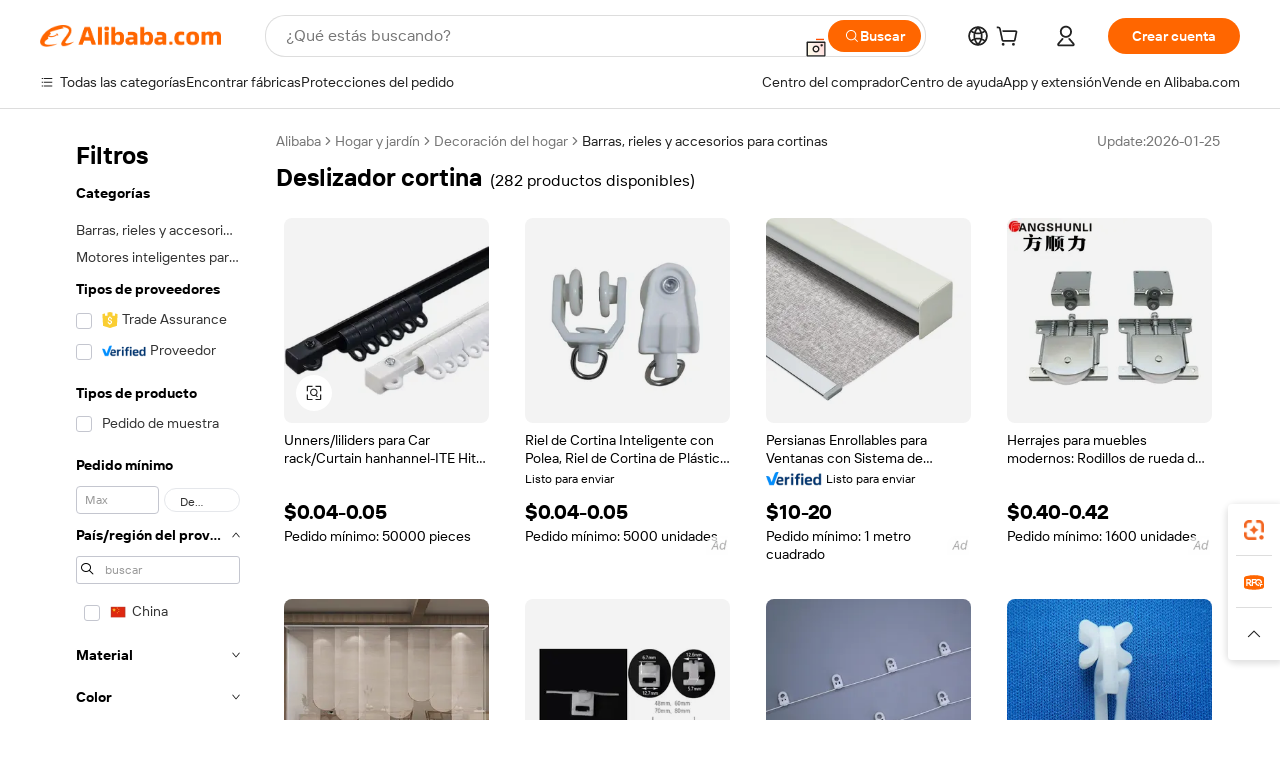

--- FILE ---
content_type: text/html;charset=UTF-8
request_url: https://spanish.alibaba.com/g/curtain-slider.html
body_size: 188035
content:

<!-- screen_content -->

    <!-- tangram:5410 begin-->
    <!-- tangram:529998 begin-->
    
<!DOCTYPE html>
<html lang="es" dir="ltr">
  <head>
        <script>
      window.__BB = {
        scene: window.__bb_scene || 'traffic-free-goods'
      };
      window.__BB.BB_CWV_IGNORE = {
          lcp_element: ['#icbu-buyer-pc-top-banner'],
          lcp_url: [],
        };
      window._timing = {}
      window._timing.first_start = Date.now();
      window.needLoginInspiration = Boolean(false);
      // 变量用于标记页面首次可见时间
      let firstVisibleTime = null;
      if (typeof document.hidden !== 'undefined') {
        // 页面首次加载时直接统计
        if (!document.hidden) {
          firstVisibleTime = Date.now();
          window.__BB_timex = 1
        } else {
          // 页面不可见时监听 visibilitychange 事件
          document.addEventListener('visibilitychange', () => {
            if (!document.hidden) {
              firstVisibleTime = Date.now();
              window.__BB_timex = firstVisibleTime - window.performance.timing.navigationStart
              window.__BB.firstVisibleTime = window.__BB_timex
              console.log("Page became visible after "+ window.__BB_timex + " ms");
            }
          }, { once: true });  // 确保只触发一次
        }
      } else {
        console.warn('Page Visibility API is not supported in this browser.');
      }
    </script>
        <meta name="data-spm" content="a2700">
        <meta name="aplus-xplug" content="NONE">
        <meta name="aplus-icbu-disable-umid" content="1">
        <meta name="google-translate-customization" content="9de59014edaf3b99-22e1cf3b5ca21786-g00bb439a5e9e5f8f-f">
    <meta name="yandex-verification" content="25a76ba8e4443bb3" />
    <meta name="msvalidate.01" content="E3FBF0E89B724C30844BF17C59608E8F" />
    <meta name="viewport" content="width=device-width, initial-scale=1.0, maximum-scale=5.0, user-scalable=yes">
        <link rel="preconnect" href="https://s.alicdn.com/" crossorigin>
    <link rel="dns-prefetch" href="https://s.alicdn.com">
                        <link rel="preload" href="https://s.alicdn.com/@g/alilog/??aplus_plugin_icbufront/index.js,mlog/aplus_v2.js" as="script">
        <link rel="preload" href="https://s.alicdn.com/@img/imgextra/i2/O1CN0153JdbU26g4bILVOyC_!!6000000007690-2-tps-418-58.png" as="image">
        <script>
            window.__APLUS_ABRATE__ = {
        perf_group: 'base64cached',
        scene: "traffic-free-goods",
      };
    </script>
    <meta name="aplus-mmstat-timeout" content="15000">
        <meta content="text/html; charset=utf-8" http-equiv="Content-Type">
          <title>Deslizadores de cortinas: accesorios de riel elegantes y duraderos</title>
      <meta name="keywords" content="shower curtain,curtains for the living room,curtain rod">
      <meta name="description" content="Compre deslizadores de cortinas de alta calidad de proveedores confiables. Disfrute de soluciones duraderas, elegantes y asequibles para sus tratamientos de ventanas. Se aceptan pedidos al por mayor.">
            <meta name="pagetiming-rate" content="9">
      <meta name="pagetiming-resource-rate" content="4">
                    <link rel="canonical" href="https://spanish.alibaba.com/g/curtain-slider.html">
                              <link rel="alternate" hreflang="fr" href="https://french.alibaba.com/g/curtain-slider.html">
                  <link rel="alternate" hreflang="de" href="https://german.alibaba.com/g/curtain-slider.html">
                  <link rel="alternate" hreflang="pt" href="https://portuguese.alibaba.com/g/curtain-slider.html">
                  <link rel="alternate" hreflang="it" href="https://italian.alibaba.com/g/curtain-slider.html">
                  <link rel="alternate" hreflang="es" href="https://spanish.alibaba.com/g/curtain-slider.html">
                  <link rel="alternate" hreflang="ru" href="https://russian.alibaba.com/g/curtain-slider.html">
                  <link rel="alternate" hreflang="ko" href="https://korean.alibaba.com/g/curtain-slider.html">
                  <link rel="alternate" hreflang="ar" href="https://arabic.alibaba.com/g/curtain-slider.html">
                  <link rel="alternate" hreflang="ja" href="https://japanese.alibaba.com/g/curtain-slider.html">
                  <link rel="alternate" hreflang="tr" href="https://turkish.alibaba.com/g/curtain-slider.html">
                  <link rel="alternate" hreflang="th" href="https://thai.alibaba.com/g/curtain-slider.html">
                  <link rel="alternate" hreflang="vi" href="https://vietnamese.alibaba.com/g/curtain-slider.html">
                  <link rel="alternate" hreflang="nl" href="https://dutch.alibaba.com/g/curtain-slider.html">
                  <link rel="alternate" hreflang="he" href="https://hebrew.alibaba.com/g/curtain-slider.html">
                  <link rel="alternate" hreflang="id" href="https://indonesian.alibaba.com/g/curtain-slider.html">
                  <link rel="alternate" hreflang="hi" href="https://hindi.alibaba.com/g/curtain-slider.html">
                  <link rel="alternate" hreflang="en" href="https://www.alibaba.com/showroom/curtain-slider.html">
                  <link rel="alternate" hreflang="zh" href="https://chinese.alibaba.com/g/curtain-slider.html">
                  <link rel="alternate" hreflang="x-default" href="https://www.alibaba.com/showroom/curtain-slider.html">
                                        <script>
      // Aplus 配置自动打点
      var queue = window.goldlog_queue || (window.goldlog_queue = []);
      var tags = ["button", "a", "div", "span", "i", "svg", "input", "li", "tr"];
      queue.push(
        {
          action: 'goldlog.appendMetaInfo',
          arguments: [
            'aplus-auto-exp',
            [
              {
                logkey: '/sc.ug_msite.new_product_exp',
                cssSelector: '[data-spm-exp]',
                props: ["data-spm-exp"],
              },
              {
                logkey: '/sc.ug_pc.seolist_product_exp',
                cssSelector: '.traffic-card-gallery',
                props: ["data-spm-exp"],
              }
            ]
          ]
        }
      )
      queue.push({
        action: 'goldlog.setMetaInfo',
        arguments: ['aplus-auto-clk', JSON.stringify(tags.map(tag =>({
          "logkey": "/sc.ug_msite.new_product_clk",
          tag,
          "filter": "data-spm-clk",
          "props": ["data-spm-clk"]
        })))],
      });
    </script>
  </head>
  <div id="icbu-header"><div id="the-new-header" data-version="4.4.0" data-tnh-auto-exp="tnh-expose" data-scenes="search-products" style="position: relative;background-color: #fff;border-bottom: 1px solid #ddd;box-sizing: border-box; font-family:Inter,SF Pro Text,Roboto,Helvetica Neue,Helvetica,Tahoma,Arial,PingFang SC,Microsoft YaHei;"><div style="display: flex;align-items:center;height: 72px;min-width: 1200px;max-width: 1580px;margin: 0 auto;padding: 0 40px;box-sizing: border-box;"><img style="height: 29px; width: 209px;" src="https://s.alicdn.com/@img/imgextra/i2/O1CN0153JdbU26g4bILVOyC_!!6000000007690-2-tps-418-58.png" alt="" /></div><div style="min-width: 1200px;max-width: 1580px;margin: 0 auto;overflow: hidden;font-size: 14px;display: flex;justify-content: space-between;padding: 0 40px;box-sizing: border-box;"><div style="display: flex; align-items: center; justify-content: space-between"><div style="position: relative; height: 36px; padding: 0 28px 0 20px">All categories</div><div style="position: relative; height: 36px; padding-right: 28px">Featured selections</div><div style="position: relative; height: 36px">Trade Assurance</div></div><div style="display: flex; align-items: center; justify-content: space-between"><div style="position: relative; height: 36px; padding-right: 28px">Buyer Central</div><div style="position: relative; height: 36px; padding-right: 28px">Help Center</div><div style="position: relative; height: 36px; padding-right: 28px">Get the app</div><div style="position: relative; height: 36px">Become a supplier</div></div></div></div></div></div>
  <body data-spm="7724857" style="min-height: calc(100vh + 1px)"><script 
id="beacon-aplus"   
src="//s.alicdn.com/@g/alilog/??aplus_plugin_icbufront/index.js,mlog/aplus_v2.js"
exparams="aplus=async&userid=&aplus&ali_beacon_id=&ali_apache_id=&ali_apache_track=&ali_apache_tracktmp=&eagleeye_traceid=2101c49d17695171670407881e0f5a&ip=3%2e141%2e18%2e108&dmtrack_c={ali%5fresin%5ftrace%3dse%5frst%3dnull%7csp%5fviewtype%3dY%7cset%3d3%7cser%3d1007%7cpageId%3d9f2c2eb4afac444591f02e1c17d10742%7cm%5fpageid%3dnull%7cpvmi%3d4302e7f1e44644118072f0a2647299ba%7csek%5fsepd%3ddeslizador%2bcortina%7csek%3dcurtain%2bslider%7cse%5fpn%3d1%7cp4pid%3da1fd75da%2d9264%2d44ce%2db061%2d9668c3f535f4%7csclkid%3dnull%7cforecast%5fpost%5fcate%3dnull%7cseo%5fnew%5fuser%5fflag%3dfalse%7ccategoryId%3d100004554%7cseo%5fsearch%5fmodel%5fupgrade%5fv2%3d2025070801%7cseo%5fmodule%5fcard%5f20240624%3d202406242%7clong%5ftext%5fgoogle%5ftranslate%5fv2%3d2407142%7cseo%5fcontent%5ftd%5fbottom%5ftext%5fupdate%5fkey%3d2025070801%7cseo%5fsearch%5fmodel%5fupgrade%5fv3%3d2025072201%7cdamo%5falt%5freplace%3d2485818%7cseo%5fsearch%5fmodel%5fmulti%5fupgrade%5fv3%3d2025081101%7cwap%5fcross%3d2007659%7cwap%5fcs%5faction%3d2005494%7cAPP%5fVisitor%5fActive%3d26704%7cseo%5fshowroom%5fgoods%5fmix%3d2005244%7cpc%5fcard%5fchore%3d2026011500%7cseo%5fdefault%5fcached%5flong%5ftext%5ffrom%5fnew%5fkeyword%5fstep%3d2024122502%7cshowroom%5fgeneral%5ftemplate%3d2005292%7cshowroom%5freview%3d20230308%7cwap%5fcs%5ftext%3dnull%7cstructured%5fdata%3d2025052702%7cseo%5fmulti%5fstyle%5ftext%5fupdate%3d2511181%7cpc%5fnew%5fheader%3dnull%7cseo%5fmeta%5fcate%5ftemplate%5fv1%3d2025042401%7cseo%5fmeta%5ftd%5fsearch%5fkeyword%5fstep%5fv1%3d2025040999%7cshowroom%5fft%5flong%5ftext%5fbaks%3d80802%7cAPP%5fGrowing%5fBuyer%5fHigh%5fIntent%5fActive%3d25488%7cshowroom%5fpc%5fv2019%3d2104%7cAPP%5fProspecting%5fBuyer%3d26711%7ccache%5fcontrol%3dnull%7cAPP%5fChurned%5fCore%5fBuyer%3d25463%7cseo%5fdefault%5fcached%5flong%5ftext%5fstep%3d24110802%7camp%5flighthouse%5fscore%5fimage%3d19657%7cseo%5fft%5ftranslate%5fgemini%3d25012003%7cwap%5fnode%5fssr%3d2015725%7cdataphant%5fopen%3d27030%7clongtext%5fmulti%5fstyle%5fexpand%5frussian%3d2510142%7cseo%5flongtext%5fgoogle%5fdata%5fsection%3d25021702%7cindustry%5fpopular%5ffloor%3dnull%7cwap%5fad%5fgoods%5fproduct%5finterval%3dnull%7cseo%5fgoods%5fbootom%5fwholesale%5flink%3dnull%7cseo%5fkeyword%5faatest%3d14%7cseo%5fmiddle%5fwholesale%5flink%3dnull%7cft%5flong%5ftext%5fenpand%5fstep2%3d121602%7cseo%5fft%5flongtext%5fexpand%5fstep3%3d25012102%7cseo%5fwap%5fheadercard%3d2006288%7cAPP%5fChurned%5fInactive%5fVisitor%3d25497%7cAPP%5fGrowing%5fBuyer%5fHigh%5fIntent%5fInactive%3d25484%7cseo%5fmeta%5ftd%5fmulti%5fkey%3d2025061801%7ctop%5frecommend%5f20250120%3d202501201%7clongtext%5fmulti%5fstyle%5fexpand%5ffrench%5fcopy%3d25091802%7clongtext%5fmulti%5fstyle%5fexpand%5ffrench%5fcopy%5fcopy%3d25092502%7clong%5ftext%5fpaa%3d220831%7cseo%5ffloor%5fexp%3dnull%7cseo%5fshowroom%5falgo%5flink%3d17764%7cseo%5fmeta%5ftd%5faib%5fgeneral%5fkey%3d2025091901%7ccountry%5findustry%3d202311033%7cshowroom%5fft%5flong%5ftext%5fenpand%5fstep1%3d101102%7cseo%5fshowroom%5fnorel%3dnull%7cplp%5fstyle%5f25%5fpc%3d202505222%7cseo%5fggs%5flayer%3d10011%7cquery%5fmutil%5flang%5ftranslate%3d2025060300%7cseo%5fsearch%5fmulti%5fsearch%5ftype%5fv2%3d2026012200%7cAPP%5fChurned%5fBuyer%3d25468%7cstream%5frender%5fperf%5fopt%3d2309181%7cwap%5fgoods%3d2007383%7cseo%5fshowroom%5fsimilar%5f20240614%3d202406142%7cchinese%5fopen%3d6307%7cquery%5fgpt%5ftranslate%3d20240820%7cad%5fproduct%5finterval%3dnull%7camp%5fto%5fpwa%3d2007359%7cplp%5faib%5fmulti%5fai%5fmeta%3d20250401%7cwap%5fsupplier%5fcontent%3dnull%7cpc%5ffree%5frefactoring%3d20220315%7csso%5foem%5ffloor%3d30031%7cAPP%5fGrowing%5fBuyer%5fInactive%3d25476%7cseo%5fpc%5fnew%5fview%5f20240807%3d202408072%7cseo%5fbottom%5ftext%5fentity%5fkey%5fcopy%3d2025062400%7cstream%5frender%3d433763%7cseo%5fmodule%5fcard%5f20240424%3d202404241%7cseo%5ftitle%5freplace%5f20191226%3d5841%7clongtext%5fmulti%5fstyle%5fexpand%3d25090802%7cgoogleweblight%3d6516%7clighthouse%5fbase64%3dnull%7cAPP%5fProspecting%5fBuyer%5fActive%3d26714%7cad%5fgoods%5fproduct%5finterval%3dnull%7cseo%5fbottom%5fdeep%5fextend%5fkw%5fkey%3d2025071101%7clongtext%5fmulti%5fstyle%5fexpand%5fturkish%3d25102802%7cilink%5fuv%3d20240911%7cwap%5flist%5fwakeup%3d2005832%7ctpp%5fcrosslink%5fpc%3d20205311%7cseo%5ftop%5fbooth%3d18501%7cAPP%5fGrowing%5fBuyer%5fLess%5fActive%3d25472%7cseo%5fsearch%5fmodel%5fupgrade%5frank%3d2025092401%7cgoodslayer%3d7977%7cft%5flong%5ftext%5ftranslate%5fexpand%5fstep1%3d24110802%7cseo%5fheaderstyle%5ftraffic%5fkey%5fv1%3d2025072100%7ccrosslink%5fswitch%3d2008141%7cp4p%5foutline%3d20240328%7cseo%5fmeta%5ftd%5faib%5fv2%5fkey%3d2025091800%7crts%5fmulti%3d2008404%7cseo%5fad%5foptimization%5fkey%5fv2%3d2025072300%7cAPP%5fVisitor%5fLess%5fActive%3d26694%7cseo%5fsearch%5franker%5fid%3d2025112401%7cplp%5fstyle%5f25%3d202505192%7ccdn%5fvm%3d2007368%7cwap%5fad%5fproduct%5finterval%3dnull%7cseo%5fsearch%5fmodel%5fmulti%5fupgrade%5frank%3d2025092401%7cpc%5fcard%5fshare%3d2025081201%7cAPP%5fGrowing%5fBuyer%5fHigh%5fIntent%5fLess%5fActive%3d25480%7cgoods%5ftitle%5fsubstitute%3d9619%7cwap%5fscreen%5fexp%3d2025081400%7creact%5fheader%5ftest%3d202502182%7cpc%5fcs%5fcolor%3dnull%7cshowroom%5fft%5flong%5ftext%5ftest%3d72502%7cone%5ftap%5flogin%5fABTest%3d202308153%7cseo%5fhyh%5fshow%5ftags%3d9867%7cplp%5fstructured%5fdata%3d2508182%7cguide%5fdelete%3d2008526%7cseo%5findustry%5ftemplate%3dnull%7cseo%5fmeta%5ftd%5fmulti%5fes%5fkey%3d2025073101%7cseo%5fshowroom%5fdata%5fmix%3d19888%7csso%5ftop%5franking%5ffloor%3d20031%7cseo%5ftd%5fdeep%5fupgrade%5fkey%5fv3%3d2025081101%7cwap%5fue%5fone%3d2025111401%7cshowroom%5fto%5frts%5flink%3d2008480%7ccountrysearch%5ftest%3dnull%7cseo%5fplp%5fdate%5fv2%3d2025102702%7cchannel%5famp%5fto%5fpwa%3d2008435%7cseo%5fmulti%5fstyles%5flong%5ftext%3d2503172%7cseo%5fmeta%5ftext%5fmutli%5fcate%5ftemplate%5fv1%3d2025080800%7cseo%5fdefault%5fcached%5fmutil%5flong%5ftext%5fstep%3d24110436%7cseo%5faction%5fpoint%5ftype%3d22823%7cseo%5faib%5ftd%5flaunch%5f20240828%5fcopy%3d202408282%7cseo%5fshowroom%5fwholesale%5flink%3dnull%7cseo%5fperf%5fimprove%3d2023999%7cseo%5fwap%5flist%5fbounce%5f01%3d2063%7cseo%5fwap%5flist%5fbounce%5f02%3d2128%7cAPP%5fGrowing%5fBuyer%5fActive%3d25492%7cvideolayer%3dnull%7cvideo%5fplay%3dnull%7cwap%5fcard%5fchore%3d2026011601%7cAPP%5fChurned%5fMember%5fInactive%3d25501%7cseo%5fgoogle%5fnew%5fstruct%3d438326%7cicbu%5falgo%5fp4p%5fseo%5fad%3d2025072300%7ctpp%5ftrace%3dseoKeyword%2dseoKeyword%5fv3%2dbase%2dORIGINAL}&pageid=038d126c2101e3611769517167&hn=ensearchweb033001227097%2erg%2dus%2deast%2eus44&asid=AQAAAABvsHhpFCKjEQAAAADV8NdlRQ48Dw==&treq=&tres=" async>
</script>
            <style>body{background-color:white;}.no-scrollbar.il-sticky.il-top-0.il-max-h-\[100vh\].il-w-\[200px\].il-flex-shrink-0.il-flex-grow-0.il-overflow-y-scroll{background-color:#FFF;padding-left:12px}</style>
                    <!-- tangram:530006 begin-->
<!--  -->
 <style>
   @keyframes il-spin {
     to {
       transform: rotate(360deg);
     }
   }
   @keyframes il-pulse {
     50% {
       opacity: 0.5;
     }
   }
   .traffic-card-gallery {display: flex;position: relative;flex-direction: column;justify-content: flex-start;border-radius: 0.5rem;background-color: #fff;padding: 0.5rem 0.5rem 1rem;overflow: hidden;font-size: 0.75rem;line-height: 1rem;}
   .traffic-card-list {display: flex;position: relative;flex-direction: row;justify-content: flex-start;border-bottom-width: 1px;background-color: #fff;padding: 1rem;height: 292px;overflow: hidden;font-size: 0.75rem;line-height: 1rem;}
   .product-price {
     b {
       font-size: 22px;
     }
   }
   .skel-loading {
       animation: il-pulse 2s cubic-bezier(0.4, 0, 0.6, 1) infinite;background-color: hsl(60, 4.8%, 95.9%);
   }
 </style>
<div id="first-cached-card">
  <div style="box-sizing:border-box;display: flex;position: absolute;left: 0;right: 0;margin: 0 auto;z-index: 1;min-width: 1200px;max-width: 1580px;padding: 0.75rem 3.25rem 0;pointer-events: none;">
    <!--页面左侧区域-->
    <div style="width: 200px;padding-top: 1rem;padding-left:12px; background-color: #fff;border-radius: 0.25rem">
      <div class="skel-loading" style="height: 1.5rem;width: 50%;border-radius: 0.25rem;"></div>
      <div style="margin-top: 1rem;margin-bottom: 1rem;">
        <div class="skel-loading" style="height: 1rem;width: calc(100% * 5 / 6);"></div>
        <div
          class="skel-loading"
          style="margin-top: 1rem;height: 1rem;width: calc(100% * 8 / 12);"
        ></div>
        <div class="skel-loading" style="margin-top: 1rem;height: 1rem;width: 75%;"></div>
        <div
          class="skel-loading"
          style="margin-top: 1rem;height: 1rem;width: calc(100% * 7 / 12);"
        ></div>
      </div>
      <div class="skel-loading" style="height: 1.5rem;width: 50%;border-radius: 0.25rem;"></div>
      <div style="margin-top: 1rem;margin-bottom: 1rem;">
        <div class="skel-loading" style="height: 1rem;width: calc(100% * 5 / 6);"></div>
        <div
          class="skel-loading"
          style="margin-top: 1rem;height: 1rem;width: calc(100% * 8 / 12);"
        ></div>
        <div class="skel-loading" style="margin-top: 1rem;height: 1rem;width: 75%;"></div>
        <div
          class="skel-loading"
          style="margin-top: 1rem;height: 1rem;width: calc(100% * 7 / 12);"
        ></div>
      </div>
      <div class="skel-loading" style="height: 1.5rem;width: 50%;border-radius: 0.25rem;"></div>
      <div style="margin-top: 1rem;margin-bottom: 1rem;">
        <div class="skel-loading" style="height: 1rem;width: calc(100% * 5 / 6);"></div>
        <div
          class="skel-loading"
          style="margin-top: 1rem;height: 1rem;width: calc(100% * 8 / 12);"
        ></div>
        <div class="skel-loading" style="margin-top: 1rem;height: 1rem;width: 75%;"></div>
        <div
          class="skel-loading"
          style="margin-top: 1rem;height: 1rem;width: calc(100% * 7 / 12);"
        ></div>
      </div>
      <div class="skel-loading" style="height: 1.5rem;width: 50%;border-radius: 0.25rem;"></div>
      <div style="margin-top: 1rem;margin-bottom: 1rem;">
        <div class="skel-loading" style="height: 1rem;width: calc(100% * 5 / 6);"></div>
        <div
          class="skel-loading"
          style="margin-top: 1rem;height: 1rem;width: calc(100% * 8 / 12);"
        ></div>
        <div class="skel-loading" style="margin-top: 1rem;height: 1rem;width: 75%;"></div>
        <div
          class="skel-loading"
          style="margin-top: 1rem;height: 1rem;width: calc(100% * 7 / 12);"
        ></div>
      </div>
      <div class="skel-loading" style="height: 1.5rem;width: 50%;border-radius: 0.25rem;"></div>
      <div style="margin-top: 1rem;margin-bottom: 1rem;">
        <div class="skel-loading" style="height: 1rem;width: calc(100% * 5 / 6);"></div>
        <div
          class="skel-loading"
          style="margin-top: 1rem;height: 1rem;width: calc(100% * 8 / 12);"
        ></div>
        <div class="skel-loading" style="margin-top: 1rem;height: 1rem;width: 75%;"></div>
        <div
          class="skel-loading"
          style="margin-top: 1rem;height: 1rem;width: calc(100% * 7 / 12);"
        ></div>
      </div>
      <div class="skel-loading" style="height: 1.5rem;width: 50%;border-radius: 0.25rem;"></div>
      <div style="margin-top: 1rem;margin-bottom: 1rem;">
        <div class="skel-loading" style="height: 1rem;width: calc(100% * 5 / 6);"></div>
        <div
          class="skel-loading"
          style="margin-top: 1rem;height: 1rem;width: calc(100% * 8 / 12);"
        ></div>
        <div class="skel-loading" style="margin-top: 1rem;height: 1rem;width: 75%;"></div>
        <div
          class="skel-loading"
          style="margin-top: 1rem;height: 1rem;width: calc(100% * 7 / 12);"
        ></div>
      </div>
    </div>
    <!--页面主体区域-->
    <div style="flex: 1 1 0%; overflow: hidden;padding: 0.5rem 0.5rem 0.5rem 1.5rem">
      <div style="height: 1.25rem;margin-bottom: 1rem;"></div>
      <!-- keywords -->
      <div style="margin-bottom: 1rem;height: 1.75rem;font-weight: 700;font-size: 1.25rem;line-height: 1.75rem;"></div>
      <!-- longtext -->
            <div style="width: calc(25% - 0.9rem);pointer-events: auto">
        <div class="traffic-card-gallery">
          <!-- ProductImage -->
          <a href="//www.alibaba.com/product-detail/Runners-Sliders-for-Car-Track-Curtain_1600870514555.html?from=SEO" target="_blank" style="position: relative;margin-bottom: 0.5rem;aspect-ratio: 1;overflow: hidden;border-radius: 0.5rem;">
            <div style="display: flex; overflow: hidden">
              <div style="position: relative;margin: 0;width: 100%;min-width: 0;flex-shrink: 0;flex-grow: 0;flex-basis: 100%;padding: 0;">
                <img style="position: relative; aspect-ratio: 1; width: 100%" src="[data-uri]" loading="eager" />
                <div style="position: absolute;left: 0;bottom: 0;right: 0;top: 0;background-color: #000;opacity: 0.05;"></div>
              </div>
            </div>
          </a>
          <div style="display: flex;flex: 1 1 0%;flex-direction: column;justify-content: space-between;">
            <div>
              <a class="skel-loading" style="margin-top: 0.5rem;display:inline-block;width:100%;height:1rem;" href="//www.alibaba.com/product-detail/Runners-Sliders-for-Car-Track-Curtain_1600870514555.html" target="_blank"></a>
              <a class="skel-loading" style="margin-top: 0.125rem;display:inline-block;width:100%;height:1rem;" href="//www.alibaba.com/product-detail/Runners-Sliders-for-Car-Track-Curtain_1600870514555.html" target="_blank"></a>
              <div class="skel-loading" style="margin-top: 0.25rem;height:1.625rem;width:75%"></div>
              <div class="skel-loading" style="margin-top: 0.5rem;height: 1rem;width:50%"></div>
              <div class="skel-loading" style="margin-top:0.25rem;height:1rem;width:25%"></div>
            </div>
          </div>

        </div>
      </div>

    </div>
  </div>
</div>
<!-- tangram:530006 end-->
            <style>.component-left-filter-callback{display:flex;position:relative;margin-top:10px;height:1200px}.component-left-filter-callback img{width:200px}.component-left-filter-callback i{position:absolute;top:5%;left:50%}.related-search-wrapper{padding:var(--spacing-pc-s);--tw-bg-opacity: 1;background-color:rgba(255,255,255,var(--tw-bg-opacity, 1))}.related-search-wrapper .related-search-box{margin:12px 16px}.related-search-wrapper .related-search-box .related-search-title{display:inline;float:start;color:#666;word-wrap:break-word;margin-right:12px;width:13%}.related-search-wrapper .related-search-box .related-search-content{display:flex;flex-wrap:wrap}.related-search-wrapper .related-search-box .related-search-content .related-search-link{margin-right:12px;width:23%;overflow:hidden;color:#666;text-overflow:ellipsis;white-space:nowrap}.product-title img{margin-right:var(--spacing-pc-s);display:inline-block;height:var(--spacing-pc-l);vertical-align:sub}.product-price b{font-size:22px}.similar-icon{position:absolute;bottom:12px;z-index:2;right:12px}.rfq-card{display:inline-block;position:relative;box-sizing:border-box;margin-bottom:36px}.rfq-card .rfq-card-content{display:flex;position:relative;flex-direction:column;align-items:flex-start;background-size:cover;background-color:#fff;padding:12px;width:100%;height:100%}.rfq-card .rfq-card-content .rfq-card-icon{margin-top:50px}.rfq-card .rfq-card-content .rfq-card-icon img{width:45px}.rfq-card .rfq-card-content .rfq-card-top-title{margin-top:14px;color:#222;font-weight:400;font-size:16px}.rfq-card .rfq-card-content .rfq-card-title{margin-top:24px;color:#333;font-weight:800;font-size:20px}.rfq-card .rfq-card-content .rfq-card-input-box{margin-top:24px;width:100%}.rfq-card .rfq-card-content .rfq-card-input-box textarea{box-sizing:border-box;border:1px solid #ddd;border-radius:4px;background-color:#fff;padding:9px 12px;width:100%;height:88px;resize:none;color:#666;font-weight:400;font-size:13px;font-family:inherit}.rfq-card .rfq-card-content .rfq-card-button{margin-top:24px;border:1px solid #666;border-radius:16px;background-color:#fff;width:67%;color:#000;font-weight:700;font-size:14px;line-height:30px;text-align:center}[data-modulename^=ProductList-] div{contain-intrinsic-size:auto 500px}.traffic-card-gallery:hover{z-index:10}.traffic-card-gallery{position:relative;display:flex;flex-direction:column;justify-content:flex-start;overflow:hidden;border-radius:var(--radius-pc-m);--tw-bg-opacity: 1;background-color:rgba(255,255,255,var(--tw-bg-opacity, 1));padding:var(--spacing-pc-s);font-size:var(--text-pc-caption-size);line-height:var(--text-pc-caption-line-height);transition-property:box-shadow;transition-timing-function:cubic-bezier(.4,0,.2,1);transition-duration:.15s;transition-duration:var(--duration-short4);animation-duration:var(--duration-short4)}.traffic-card-list{position:relative;display:flex;height:292px;flex-direction:row;justify-content:flex-start;overflow:hidden;border-bottom-width:1px;--tw-bg-opacity: 1;background-color:rgba(255,255,255,var(--tw-bg-opacity, 1));padding:var(--spacing-pc-l);font-size:var(--text-pc-caption-size);line-height:var(--text-pc-caption-line-height)}.traffic-card-g-industry{position:relative;border-radius:var(--radius-pc-s);--tw-bg-opacity: 1;background-color:rgba(255,255,255,var(--tw-bg-opacity, 1));padding-bottom:var(--spacing-pc-m);padding-right:var(--spacing-pc-m);padding-left:var(--spacing-pc-m);padding-top:var(--spacing-pc-xl);font-size:var(--text-pc-body-size);line-height:var(--text-pc-body-line-height)}.module-filter-section-wrapper{max-height:none!important;overflow-x:hidden}:root{--color-brand-secondary: #FA6400;--color-semantic-promotion: #DE0505;--color-neutral-text: #222;--color-neutral-placeholder: #767676;--color-neutral-border: #DDD;--color-neutral-background: #F4F4F4;--color-neutral-container: #F8F8F8;--color-neutral-white: #FFF;--font-weight-regular: 400;--font-weight-semibold: 600;--font-weight-bold: 700;--duration-short4: .2s;--duration-medium2: .3s;--easing-in-out: cubic-bezier(.2, 0, .38, 1);--text-pc-display-s-size: 28px;--text-pc-display-s-line-height: 38px;--text-pc-heading-l-size: 24px;--text-pc-heading-l-line-height: 32px;--text-pc-heading-m-size: 20px;--text-pc-heading-m-line-height: 26px;--text-pc-heading-s-size: 16px;--text-pc-heading-s-line-height: 22px;--text-pc-body-size: 14px;--text-pc-body-line-height: 18px;--text-pc-caption-size: 12px;--text-pc-caption-line-height: 16px;--spacing-pc-none: 0px;--spacing-pc-xxs: 2px;--spacing-pc-xs: 4px;--spacing-pc-s: 8px;--spacing-pc-m: 12px;--spacing-pc-l: 16px;--spacing-pc-xl: 20px;--spacing-pc-xxl: 24px;--spacing-pc-3xl: 28px;--spacing-pc-4xl: 32px;--spacing-pc-5xl: 36px;--spacing-pc-6xl: 40px;--spacing-pc-7xl: 48px;--radius-pc-none: 0px;--radius-pc-xxs: 2px;--radius-pc-xs: 4px;--radius-pc-s: 8px;--radius-pc-m: 12px;--radius-pc-l: 16px;--radius-pc-full: 9999px;--shadow-pc-s: 0px 0px 4px 0px rgba(0, 0, 0, .05), 0px 1px 10px 0px rgba(0, 0, 0, .07)}*,:before,:after{--tw-translate-x: 0;--tw-translate-y: 0;--tw-rotate: 0;--tw-skew-x: 0;--tw-skew-y: 0;--tw-scale-x: 1;--tw-scale-y: 1;--tw-ring-inset: ;--tw-ring-offset-width: 0px;--tw-ring-offset-color: #fff;--tw-ring-color: rgba(59, 130, 246, .5);--tw-ring-offset-shadow: 0 0 rgba(0,0,0,0);--tw-ring-shadow: 0 0 rgba(0,0,0,0);--tw-shadow: 0 0 rgba(0,0,0,0)}::backdrop{--tw-translate-x: 0;--tw-translate-y: 0;--tw-rotate: 0;--tw-skew-x: 0;--tw-skew-y: 0;--tw-scale-x: 1;--tw-scale-y: 1;--tw-ring-inset: ;--tw-ring-offset-width: 0px;--tw-ring-offset-color: #fff;--tw-ring-color: rgba(59, 130, 246, .5);--tw-ring-offset-shadow: 0 0 rgba(0,0,0,0);--tw-ring-shadow: 0 0 rgba(0,0,0,0);--tw-shadow: 0 0 rgba(0,0,0,0)}/*! tailwindcss v3.4.17 | MIT License | https://tailwindcss.com
 */*,:before,:after{box-sizing:border-box;border-width:0;border-style:solid;border-color:#e5e7eb}html,:host{line-height:1.5;-webkit-text-size-adjust:100%;-moz-tab-size:4;-o-tab-size:4;tab-size:4;font-family:Alibaba B2B Sans,-apple-system,BlinkMacSystemFont,Segoe UI,Roboto,Helvetica Neue,Arial,sans-serif;font-feature-settings:normal;font-variation-settings:normal;-webkit-tap-highlight-color:transparent}body{margin:0;line-height:inherit}hr{height:0;color:inherit;border-top-width:1px}abbr:where([title]){text-decoration:underline;-webkit-text-decoration:underline dotted;text-decoration:underline dotted}h1,h2,h3,h4,h5,h6{font-size:inherit;font-weight:inherit}a{color:inherit;text-decoration:inherit}b,strong{font-weight:bolder}code,kbd,samp,pre{font-family:ui-monospace,SFMono-Regular,Menlo,Monaco,Consolas,Liberation Mono,Courier New,monospace;font-feature-settings:normal;font-variation-settings:normal;font-size:1em}small{font-size:80%}sub,sup{font-size:75%;line-height:0;position:relative;vertical-align:baseline}sub{bottom:-.25em}sup{top:-.5em}table{text-indent:0;border-color:inherit;border-collapse:collapse}button,input,optgroup,select,textarea{font-family:inherit;font-feature-settings:inherit;font-variation-settings:inherit;font-size:100%;font-weight:inherit;line-height:inherit;letter-spacing:inherit;color:inherit;margin:0;padding:0}button,select{text-transform:none}button,input:where([type=button]),input:where([type=reset]),input:where([type=submit]){-webkit-appearance:button;background-color:transparent;background-image:none}:-moz-focusring{outline:auto}:-moz-ui-invalid{box-shadow:none}progress{vertical-align:baseline}::-webkit-inner-spin-button,::-webkit-outer-spin-button{height:auto}[type=search]{-webkit-appearance:textfield;outline-offset:-2px}::-webkit-search-decoration{-webkit-appearance:none}::-webkit-file-upload-button{-webkit-appearance:button;font:inherit}summary{display:list-item}blockquote,dl,dd,h1,h2,h3,h4,h5,h6,hr,figure,p,pre{margin:0}fieldset{margin:0;padding:0}legend{padding:0}ol,ul,menu{list-style:none;margin:0;padding:0}dialog{padding:0}textarea{resize:vertical}input::-moz-placeholder,textarea::-moz-placeholder{opacity:1;color:#9ca3af}input::placeholder,textarea::placeholder{opacity:1;color:#9ca3af}button,[role=button]{cursor:pointer}:disabled{cursor:default}img,svg,video,canvas,audio,iframe,embed,object{display:block;vertical-align:middle}img,video{max-width:100%;height:auto}[hidden]:where(:not([hidden=until-found])){display:none}.il-sr-only{position:absolute;width:1px;height:1px;padding:0;margin:-1px;overflow:hidden;clip:rect(0,0,0,0);white-space:nowrap;border-width:0}.il-pointer-events-none{pointer-events:none}.il-invisible{visibility:hidden}.il-fixed{position:fixed}.il-absolute{position:absolute}.il-relative{position:relative}.il-sticky{position:sticky}.il-inset-0{top:var(--spacing-pc-none);right:var(--spacing-pc-none);bottom:var(--spacing-pc-none);left:var(--spacing-pc-none)}.il--bottom-12{bottom:calc(var(--spacing-pc-7xl) * -1)}.il--top-12{top:calc(var(--spacing-pc-7xl) * -1)}.il-bottom-0{bottom:var(--spacing-pc-none)}.il-bottom-10{bottom:var(--spacing-pc-6xl)}.il-bottom-2{bottom:var(--spacing-pc-s)}.il-bottom-3{bottom:var(--spacing-pc-m)}.il-bottom-4{bottom:var(--spacing-pc-l)}.il-end-0{right:var(--spacing-pc-none)}.il-end-2{right:var(--spacing-pc-s)}.il-end-3{right:var(--spacing-pc-m)}.il-end-4{right:var(--spacing-pc-l)}.il-left-0{left:var(--spacing-pc-none)}.il-left-3{left:var(--spacing-pc-m)}.il-right-0{right:var(--spacing-pc-none)}.il-right-2{right:var(--spacing-pc-s)}.il-right-3{right:var(--spacing-pc-m)}.il-start-0{left:var(--spacing-pc-none)}.il-start-1\/2{left:50%}.il-start-2{left:var(--spacing-pc-s)}.il-start-3{left:var(--spacing-pc-m)}.il-start-\[50\%\]{left:50%}.il-top-0{top:var(--spacing-pc-none)}.il-top-1\/2{top:50%}.il-top-16{top:64px}.il-top-4{top:var(--spacing-pc-l)}.il-top-\[50\%\]{top:50%}.il-top-full{top:100%}.il-z-0{z-index:0}.il-z-10{z-index:10}.il-z-50{z-index:50}.il-z-\[1\]{z-index:1}.il-z-\[9999\]{z-index:9999}.il-col-span-4{grid-column:span 4 / span 4}.il-m-0{margin:var(--spacing-pc-none)}.il-m-3{margin:var(--spacing-pc-m)}.il-m-auto{margin:auto}.il-mx-auto{margin-left:auto;margin-right:auto}.il-my-3{margin-top:var(--spacing-pc-m);margin-bottom:var(--spacing-pc-m)}.il-my-5{margin-top:var(--spacing-pc-xl);margin-bottom:var(--spacing-pc-xl)}.il-my-auto{margin-top:auto;margin-bottom:auto}.\!il-mb-4{margin-bottom:var(--spacing-pc-l)!important}.il--mt-4{margin-top:calc(var(--spacing-pc-l) * -1)}.il-mb-0{margin-bottom:var(--spacing-pc-none)}.il-mb-1{margin-bottom:var(--spacing-pc-xs)}.il-mb-2{margin-bottom:var(--spacing-pc-s)}.il-mb-3{margin-bottom:var(--spacing-pc-m)}.il-mb-4{margin-bottom:var(--spacing-pc-l)}.il-mb-5{margin-bottom:var(--spacing-pc-xl)}.il-mb-6{margin-bottom:var(--spacing-pc-xxl)}.il-mb-8{margin-bottom:var(--spacing-pc-4xl)}.il-mb-\[-0\.75rem\]{margin-bottom:-.75rem}.il-mb-\[0\.125rem\]{margin-bottom:.125rem}.il-me-1{margin-right:var(--spacing-pc-xs)}.il-me-2{margin-right:var(--spacing-pc-s)}.il-me-3{margin-right:var(--spacing-pc-m)}.il-me-\[2px\]{margin-right:2px}.il-me-auto{margin-right:auto}.il-mr-0\.5{margin-right:var(--spacing-pc-xxs)}.il-mr-1{margin-right:var(--spacing-pc-xs)}.il-mr-2{margin-right:var(--spacing-pc-s)}.il-ms-1{margin-left:var(--spacing-pc-xs)}.il-ms-4{margin-left:var(--spacing-pc-l)}.il-ms-5{margin-left:var(--spacing-pc-xl)}.il-ms-8{margin-left:var(--spacing-pc-4xl)}.il-ms-\[\.375rem\]{margin-left:.375rem}.il-ms-auto{margin-left:auto}.il-mt-0{margin-top:var(--spacing-pc-none)}.il-mt-0\.5{margin-top:var(--spacing-pc-xxs)}.il-mt-1{margin-top:var(--spacing-pc-xs)}.il-mt-2{margin-top:var(--spacing-pc-s)}.il-mt-3{margin-top:var(--spacing-pc-m)}.il-mt-4{margin-top:var(--spacing-pc-l)}.il-mt-6{margin-top:var(--spacing-pc-xxl)}.il-line-clamp-1{overflow:hidden;display:-webkit-box;-webkit-box-orient:vertical;-webkit-line-clamp:1}.il-line-clamp-2{overflow:hidden;display:-webkit-box;-webkit-box-orient:vertical;-webkit-line-clamp:2}.il-line-clamp-6{overflow:hidden;display:-webkit-box;-webkit-box-orient:vertical;-webkit-line-clamp:6}.il-inline-block{display:inline-block}.il-inline{display:inline}.il-flex{display:flex}.il-inline-flex{display:inline-flex}.il-grid{display:grid}.il-aspect-square{aspect-ratio:1 / 1}.il-size-5{width:var(--spacing-pc-xl);height:var(--spacing-pc-xl)}.il-h-1{height:var(--spacing-pc-xs)}.il-h-10{height:var(--spacing-pc-6xl)}.il-h-11{height:44px}.il-h-20{height:80px}.il-h-24{height:96px}.il-h-3{height:var(--spacing-pc-m)}.il-h-3\.5{height:14px}.il-h-4{height:var(--spacing-pc-l)}.il-h-40{height:160px}.il-h-6{height:var(--spacing-pc-xxl)}.il-h-8{height:var(--spacing-pc-4xl)}.il-h-9{height:var(--spacing-pc-5xl)}.il-h-\[10px\]{height:10px}.il-h-\[150px\]{height:150px}.il-h-\[152px\]{height:152px}.il-h-\[18\.25rem\]{height:18.25rem}.il-h-\[292px\]{height:292px}.il-h-\[600px\]{height:600px}.il-h-auto{height:auto}.il-h-fit{height:-moz-fit-content;height:fit-content}.il-h-full{height:100%}.il-h-screen{height:100vh}.il-max-h-\[100vh\]{max-height:100vh}.il-w-1\/2{width:50%}.il-w-10{width:var(--spacing-pc-6xl)}.il-w-10\/12{width:83.333333%}.il-w-24{width:96px}.il-w-4{width:var(--spacing-pc-l)}.il-w-6{width:var(--spacing-pc-xxl)}.il-w-64{width:256px}.il-w-7\/12{width:58.333333%}.il-w-72{width:288px}.il-w-8{width:var(--spacing-pc-4xl)}.il-w-8\/12{width:66.666667%}.il-w-9{width:var(--spacing-pc-5xl)}.il-w-9\/12{width:75%}.il-w-\[15px\]{width:15px}.il-w-\[200px\]{width:200px}.il-w-\[84px\]{width:84px}.il-w-auto{width:auto}.il-w-fit{width:-moz-fit-content;width:fit-content}.il-w-full{width:100%}.il-w-screen{width:100vw}.il-min-w-0{min-width:var(--spacing-pc-none)}.il-min-w-3{min-width:var(--spacing-pc-m)}.il-min-w-\[1200px\]{min-width:1200px}.il-max-w-\[1000px\]{max-width:1000px}.il-max-w-\[1580px\]{max-width:1580px}.il-max-w-full{max-width:100%}.il-max-w-lg{max-width:32rem}.il-flex-1{flex:1 1 0%}.il-flex-shrink-0,.il-shrink-0{flex-shrink:0}.il-flex-grow-0,.il-grow-0{flex-grow:0}.il-basis-24{flex-basis:96px}.il-basis-full{flex-basis:100%}.il-origin-\[--radix-tooltip-content-transform-origin\]{transform-origin:var(--radix-tooltip-content-transform-origin)}.il-origin-center{transform-origin:center}.il--translate-x-1\/2{--tw-translate-x: -50%;transform:translate(var(--tw-translate-x),var(--tw-translate-y)) rotate(var(--tw-rotate)) skew(var(--tw-skew-x)) skewY(var(--tw-skew-y)) scaleX(var(--tw-scale-x)) scaleY(var(--tw-scale-y))}.il--translate-y-1\/2{--tw-translate-y: -50%;transform:translate(var(--tw-translate-x),var(--tw-translate-y)) rotate(var(--tw-rotate)) skew(var(--tw-skew-x)) skewY(var(--tw-skew-y)) scaleX(var(--tw-scale-x)) scaleY(var(--tw-scale-y))}.il-translate-x-\[-50\%\]{--tw-translate-x: -50%;transform:translate(var(--tw-translate-x),var(--tw-translate-y)) rotate(var(--tw-rotate)) skew(var(--tw-skew-x)) skewY(var(--tw-skew-y)) scaleX(var(--tw-scale-x)) scaleY(var(--tw-scale-y))}.il-translate-y-\[-50\%\]{--tw-translate-y: -50%;transform:translate(var(--tw-translate-x),var(--tw-translate-y)) rotate(var(--tw-rotate)) skew(var(--tw-skew-x)) skewY(var(--tw-skew-y)) scaleX(var(--tw-scale-x)) scaleY(var(--tw-scale-y))}.il-rotate-90{--tw-rotate: 90deg;transform:translate(var(--tw-translate-x),var(--tw-translate-y)) rotate(var(--tw-rotate)) skew(var(--tw-skew-x)) skewY(var(--tw-skew-y)) scaleX(var(--tw-scale-x)) scaleY(var(--tw-scale-y))}@keyframes il-pulse{50%{opacity:.5}}.il-animate-pulse{animation:il-pulse 2s cubic-bezier(.4,0,.6,1) infinite}@keyframes il-spin{to{transform:rotate(360deg)}}.il-animate-spin{animation:il-spin 1s linear infinite}.il-cursor-pointer{cursor:pointer}.il-list-disc{list-style-type:disc}.il-grid-cols-2{grid-template-columns:repeat(2,minmax(0,1fr))}.il-grid-cols-4{grid-template-columns:repeat(4,minmax(0,1fr))}.il-flex-row{flex-direction:row}.il-flex-col{flex-direction:column}.il-flex-col-reverse{flex-direction:column-reverse}.il-flex-wrap{flex-wrap:wrap}.il-flex-nowrap{flex-wrap:nowrap}.il-items-start{align-items:flex-start}.il-items-center{align-items:center}.il-items-baseline{align-items:baseline}.il-justify-start{justify-content:flex-start}.il-justify-end{justify-content:flex-end}.il-justify-center{justify-content:center}.il-justify-between{justify-content:space-between}.il-gap-0\.5{gap:var(--spacing-pc-xxs)}.il-gap-1{gap:var(--spacing-pc-xs)}.il-gap-1\.5{gap:6px}.il-gap-10{gap:var(--spacing-pc-6xl)}.il-gap-2{gap:var(--spacing-pc-s)}.il-gap-3{gap:var(--spacing-pc-m)}.il-gap-4{gap:var(--spacing-pc-l)}.il-gap-8{gap:var(--spacing-pc-4xl)}.il-gap-\[\.0938rem\]{gap:.0938rem}.il-gap-\[\.375rem\]{gap:.375rem}.il-gap-\[0\.125rem\]{gap:.125rem}.\!il-gap-x-3{-moz-column-gap:var(--spacing-pc-m)!important;column-gap:var(--spacing-pc-m)!important}.\!il-gap-x-5{-moz-column-gap:var(--spacing-pc-xl)!important;column-gap:var(--spacing-pc-xl)!important}.\!il-gap-y-5{row-gap:var(--spacing-pc-xl)!important}.il-space-y-1\.5>:not([hidden])~:not([hidden]){--tw-space-y-reverse: 0;margin-top:calc(6px * (1 - var(--tw-space-y-reverse)));margin-top:calc(6px * calc(1 - var(--tw-space-y-reverse)));margin-bottom:calc(6px * var(--tw-space-y-reverse))}.il-space-y-4>:not([hidden])~:not([hidden]){--tw-space-y-reverse: 0;margin-top:calc(var(--spacing-pc-l) * (1 - var(--tw-space-y-reverse)));margin-top:calc(var(--spacing-pc-l) * calc(1 - var(--tw-space-y-reverse)));margin-bottom:calc(var(--spacing-pc-l) * var(--tw-space-y-reverse))}.il-overflow-hidden{overflow:hidden}.il-overflow-y-auto{overflow-y:auto}.il-overflow-y-scroll{overflow-y:scroll}.il-truncate{overflow:hidden;text-overflow:ellipsis;white-space:nowrap}.il-text-ellipsis{text-overflow:ellipsis}.il-whitespace-normal{white-space:normal}.il-whitespace-nowrap{white-space:nowrap}.il-break-normal{word-wrap:normal;word-break:normal}.il-break-words{word-wrap:break-word}.il-break-all{word-break:break-all}.il-rounded{border-radius:var(--radius-pc-xs)}.il-rounded-2xl{border-radius:var(--radius-pc-l)}.il-rounded-\[0\.5rem\]{border-radius:.5rem}.il-rounded-\[1\.25rem\]{border-radius:1.25rem}.il-rounded-full{border-radius:var(--radius-pc-full)}.il-rounded-lg{border-radius:var(--radius-pc-s)}.il-rounded-md{border-radius:6px}.il-rounded-none{border-radius:var(--radius-pc-none)}.il-rounded-sm{border-radius:var(--radius-pc-xxs)}.il-rounded-xl{border-radius:var(--radius-pc-m)}.il-rounded-t-xl{border-top-left-radius:var(--radius-pc-m);border-top-right-radius:var(--radius-pc-m)}.il-border,.il-border-\[1px\]{border-width:1px}.il-border-b,.il-border-b-\[1px\]{border-bottom-width:1px}.il-border-solid{border-style:solid}.il-border-none{border-style:none}.il-border-\[\#222\]{--tw-border-opacity: 1;border-color:rgba(34,34,34,var(--tw-border-opacity, 1))}.il-border-\[\#DDD\]{--tw-border-opacity: 1;border-color:rgba(221,221,221,var(--tw-border-opacity, 1))}.il-border-neutral-border{border-color:var(--color-neutral-border)}.il-border-neutral-text{border-color:var(--color-neutral-text)}.il-bg-\[\#E7EDFF\]{--tw-bg-opacity: 1;background-color:rgba(231,237,255,var(--tw-bg-opacity, 1))}.il-bg-\[\#F8F8F8\]{--tw-bg-opacity: 1;background-color:rgba(248,248,248,var(--tw-bg-opacity, 1))}.il-bg-black{--tw-bg-opacity: 1;background-color:rgba(0,0,0,var(--tw-bg-opacity, 1))}.il-bg-black\/60{background-color:#0009}.il-bg-brand-secondary{background-color:var(--color-brand-secondary)}.il-bg-gray-300{--tw-bg-opacity: 1;background-color:rgba(209,213,219,var(--tw-bg-opacity, 1))}.il-bg-neutral-background{background-color:var(--color-neutral-background)}.il-bg-neutral-container{background-color:var(--color-neutral-container)}.il-bg-neutral-white{background-color:var(--color-neutral-white)}.il-bg-orange-500{--tw-bg-opacity: 1;background-color:rgba(249,115,22,var(--tw-bg-opacity, 1))}.il-bg-transparent{background-color:transparent}.il-bg-white{--tw-bg-opacity: 1;background-color:rgba(255,255,255,var(--tw-bg-opacity, 1))}.il-bg-opacity-80{--tw-bg-opacity: .8}.il-bg-cover{background-size:cover}.il-bg-top{background-position:top}.il-bg-no-repeat{background-repeat:no-repeat}.il-fill-black{fill:#000}.il-object-cover{-o-object-fit:cover;object-fit:cover}.il-p-0{padding:var(--spacing-pc-none)}.il-p-1{padding:var(--spacing-pc-xs)}.il-p-2{padding:var(--spacing-pc-s)}.il-p-3{padding:var(--spacing-pc-m)}.il-p-4{padding:var(--spacing-pc-l)}.il-p-5{padding:var(--spacing-pc-xl)}.il-p-6{padding:var(--spacing-pc-xxl)}.il-px-1{padding-left:var(--spacing-pc-xs);padding-right:var(--spacing-pc-xs)}.il-px-2{padding-left:var(--spacing-pc-s);padding-right:var(--spacing-pc-s)}.il-px-3{padding-left:var(--spacing-pc-m);padding-right:var(--spacing-pc-m)}.il-px-7{padding-left:var(--spacing-pc-3xl);padding-right:var(--spacing-pc-3xl)}.il-py-0\.5{padding-top:var(--spacing-pc-xxs);padding-bottom:var(--spacing-pc-xxs)}.il-py-1\.5{padding-top:6px;padding-bottom:6px}.il-py-10{padding-top:var(--spacing-pc-6xl);padding-bottom:var(--spacing-pc-6xl)}.il-py-2{padding-top:var(--spacing-pc-s);padding-bottom:var(--spacing-pc-s)}.il-py-3{padding-top:var(--spacing-pc-m);padding-bottom:var(--spacing-pc-m)}.il-pb-0{padding-bottom:var(--spacing-pc-none)}.il-pb-1{padding-bottom:var(--spacing-pc-xs)}.il-pb-3{padding-bottom:var(--spacing-pc-m)}.il-pb-4{padding-bottom:var(--spacing-pc-l)}.il-pb-8{padding-bottom:var(--spacing-pc-4xl)}.il-pe-0{padding-right:var(--spacing-pc-none)}.il-pe-2{padding-right:var(--spacing-pc-s)}.il-pe-3{padding-right:var(--spacing-pc-m)}.il-pe-4{padding-right:var(--spacing-pc-l)}.il-pe-6{padding-right:var(--spacing-pc-xxl)}.il-pe-8{padding-right:var(--spacing-pc-4xl)}.il-pe-\[12px\]{padding-right:12px}.il-pe-\[3\.25rem\]{padding-right:3.25rem}.il-pl-4{padding-left:var(--spacing-pc-l)}.il-ps-0{padding-left:var(--spacing-pc-none)}.il-ps-2{padding-left:var(--spacing-pc-s)}.il-ps-3{padding-left:var(--spacing-pc-m)}.il-ps-4{padding-left:var(--spacing-pc-l)}.il-ps-6{padding-left:var(--spacing-pc-xxl)}.il-ps-8{padding-left:var(--spacing-pc-4xl)}.il-ps-\[12px\]{padding-left:12px}.il-ps-\[3\.25rem\]{padding-left:3.25rem}.il-pt-1{padding-top:var(--spacing-pc-xs)}.il-pt-10{padding-top:var(--spacing-pc-6xl)}.il-pt-3{padding-top:var(--spacing-pc-m)}.il-pt-4{padding-top:var(--spacing-pc-l)}.il-pt-5{padding-top:var(--spacing-pc-xl)}.il-pt-6{padding-top:var(--spacing-pc-xxl)}.il-pt-7{padding-top:var(--spacing-pc-3xl)}.il-text-center{text-align:center}.il-text-start{text-align:left}.il-text-2xl{font-size:var(--text-pc-display-s-size);line-height:var(--text-pc-display-s-line-height)}.il-text-base{font-size:var(--text-pc-heading-s-size);line-height:var(--text-pc-heading-s-line-height)}.il-text-lg{font-size:var(--text-pc-heading-m-size);line-height:var(--text-pc-heading-m-line-height)}.il-text-sm{font-size:var(--text-pc-body-size);line-height:var(--text-pc-body-line-height)}.il-text-xl{font-size:var(--text-pc-heading-l-size);line-height:var(--text-pc-heading-l-line-height)}.il-text-xs{font-size:var(--text-pc-caption-size);line-height:var(--text-pc-caption-line-height)}.il-font-\[600\]{font-weight:600}.il-font-bold{font-weight:var(--font-weight-bold)}.il-font-medium{font-weight:500}.il-font-normal{font-weight:var(--font-weight-regular)}.il-font-semibold{font-weight:var(--font-weight-semibold)}.il-leading-3{line-height:.75rem}.il-leading-4{line-height:1rem}.il-leading-\[1\.43\]{line-height:1.43}.il-leading-\[18px\]{line-height:18px}.il-leading-\[26px\]{line-height:26px}.il-leading-none{line-height:1}.il-tracking-tight{letter-spacing:-.025em}.il-text-\[\#00820D\]{--tw-text-opacity: 1;color:rgba(0,130,13,var(--tw-text-opacity, 1))}.il-text-\[\#120650\]{--tw-text-opacity: 1;color:rgba(18,6,80,var(--tw-text-opacity, 1))}.il-text-\[\#222\]{--tw-text-opacity: 1;color:rgba(34,34,34,var(--tw-text-opacity, 1))}.il-text-\[\#444\]{--tw-text-opacity: 1;color:rgba(68,68,68,var(--tw-text-opacity, 1))}.il-text-\[\#4B1D1F\]{--tw-text-opacity: 1;color:rgba(75,29,31,var(--tw-text-opacity, 1))}.il-text-\[\#767676\]{--tw-text-opacity: 1;color:rgba(118,118,118,var(--tw-text-opacity, 1))}.il-text-\[\#D04A0A\]{--tw-text-opacity: 1;color:rgba(208,74,10,var(--tw-text-opacity, 1))}.il-text-\[\#F7421E\]{--tw-text-opacity: 1;color:rgba(247,66,30,var(--tw-text-opacity, 1))}.il-text-\[\#FF6600\]{--tw-text-opacity: 1;color:rgba(255,102,0,var(--tw-text-opacity, 1))}.il-text-\[\#f7421e\]{--tw-text-opacity: 1;color:rgba(247,66,30,var(--tw-text-opacity, 1))}.il-text-neutral-placeholder{color:var(--color-neutral-placeholder)}.il-text-neutral-text{color:var(--color-neutral-text)}.il-text-neutral-white{color:var(--color-neutral-white)}.il-text-promotion{color:var(--color-semantic-promotion)}.il-text-white{--tw-text-opacity: 1;color:rgba(255,255,255,var(--tw-text-opacity, 1))}.il-underline{text-decoration-line:underline}.il-line-through{text-decoration-line:line-through}.il-underline-offset-4{text-underline-offset:4px}.il-opacity-0{opacity:0}.il-opacity-5{opacity:.05}.il-opacity-70{opacity:.7}.il-shadow-\[0_2px_6px_2px_rgba\(0\,0\,0\,0\.12\)\]{--tw-shadow: 0 2px 6px 2px rgba(0,0,0,.12);box-shadow:var(--tw-ring-offset-shadow, 0 0 rgba(0,0,0,0)),var(--tw-ring-shadow, 0 0 rgba(0,0,0,0)),var(--tw-shadow)}.il-shadow-lg{--tw-shadow: 0 10px 15px -3px rgba(0, 0, 0, .1), 0 4px 6px -4px rgba(0, 0, 0, .1);box-shadow:var(--tw-ring-offset-shadow, 0 0 rgba(0,0,0,0)),var(--tw-ring-shadow, 0 0 rgba(0,0,0,0)),var(--tw-shadow)}.il-shadow-md{--tw-shadow: 0 4px 6px -1px rgba(0, 0, 0, .1), 0 2px 4px -2px rgba(0, 0, 0, .1);box-shadow:var(--tw-ring-offset-shadow, 0 0 rgba(0,0,0,0)),var(--tw-ring-shadow, 0 0 rgba(0,0,0,0)),var(--tw-shadow)}.il-shadow-xs{--tw-shadow: var(--shadow-pc-s);box-shadow:var(--tw-ring-offset-shadow, 0 0 rgba(0,0,0,0)),var(--tw-ring-shadow, 0 0 rgba(0,0,0,0)),var(--tw-shadow)}.il-outline-none{outline:2px solid transparent;outline-offset:2px}.il-outline-1{outline-width:1px}.il-transition-colors{transition-property:color,background-color,border-color,text-decoration-color,fill,stroke;transition-timing-function:cubic-bezier(.4,0,.2,1);transition-duration:.15s}.il-transition-opacity{transition-property:opacity;transition-timing-function:cubic-bezier(.4,0,.2,1);transition-duration:.15s}.il-transition-shadow{transition-property:box-shadow;transition-timing-function:cubic-bezier(.4,0,.2,1);transition-duration:.15s}.il-transition-transform{transition-property:transform;transition-timing-function:cubic-bezier(.4,0,.2,1);transition-duration:.15s}.il-duration-200{transition-duration:var(--duration-short4)}.il-duration-300{transition-duration:var(--duration-medium2)}.il-ease-in-out{transition-timing-function:var(--easing-in-out)}.il-scrollbar-hide{-ms-overflow-style:none;scrollbar-width:none}.il-scrollbar-hide::-webkit-scrollbar{display:none}@keyframes enter{0%{opacity:var(--tw-enter-opacity, 1);transform:translate3d(var(--tw-enter-translate-x, 0),var(--tw-enter-translate-y, 0),0) scale3d(var(--tw-enter-scale, 1),var(--tw-enter-scale, 1),var(--tw-enter-scale, 1)) rotate(var(--tw-enter-rotate, 0))}}@keyframes exit{to{opacity:var(--tw-exit-opacity, 1);transform:translate3d(var(--tw-exit-translate-x, 0),var(--tw-exit-translate-y, 0),0) scale3d(var(--tw-exit-scale, 1),var(--tw-exit-scale, 1),var(--tw-exit-scale, 1)) rotate(var(--tw-exit-rotate, 0))}}.il-animate-in{animation-name:enter;animation-duration:.15s;--tw-enter-opacity: initial;--tw-enter-scale: initial;--tw-enter-rotate: initial;--tw-enter-translate-x: initial;--tw-enter-translate-y: initial}.il-fade-in-0{--tw-enter-opacity: 0}.il-zoom-in-95{--tw-enter-scale: .95}.il-duration-200{animation-duration:var(--duration-short4)}.il-duration-300{animation-duration:var(--duration-medium2)}.il-ease-in-out{animation-timing-function:var(--easing-in-out)}.no-scrollbar::-webkit-scrollbar{display:none}.no-scrollbar{-ms-overflow-style:none;scrollbar-width:none}.longtext-style-inmodel h2{margin-bottom:var(--spacing-pc-s);margin-top:var(--spacing-pc-l);font-size:var(--text-pc-heading-s-size);line-height:var(--text-pc-heading-s-line-height);font-weight:var(--font-weight-bold)}div[id^=headlessui-dialog-panel-]{z-index:9999!important}.first-of-type\:il-ms-4:first-of-type{margin-left:var(--spacing-pc-l)}.hover\:il-z-10:hover{z-index:10}.hover\:il-bg-\[\#f4f4f4\]:hover{--tw-bg-opacity: 1;background-color:rgba(244,244,244,var(--tw-bg-opacity, 1))}.hover\:il-bg-neutral-100:hover{--tw-bg-opacity: 1;background-color:rgba(245,245,245,var(--tw-bg-opacity, 1))}.hover\:il-bg-neutral-background:hover{background-color:var(--color-neutral-background)}.hover\:il-text-neutral-text:hover{color:var(--color-neutral-text)}.hover\:il-underline:hover{text-decoration-line:underline}.hover\:il-opacity-100:hover{opacity:1}.hover\:il-opacity-90:hover{opacity:.9}.hover\:il-shadow-xs:hover{--tw-shadow: var(--shadow-pc-s);box-shadow:var(--tw-ring-offset-shadow, 0 0 rgba(0,0,0,0)),var(--tw-ring-shadow, 0 0 rgba(0,0,0,0)),var(--tw-shadow)}.focus\:il-outline-none:focus{outline:2px solid transparent;outline-offset:2px}.focus\:il-ring-2:focus{--tw-ring-offset-shadow: var(--tw-ring-inset) 0 0 0 var(--tw-ring-offset-width) var(--tw-ring-offset-color);--tw-ring-shadow: var(--tw-ring-inset) 0 0 0 calc(2px + var(--tw-ring-offset-width)) var(--tw-ring-color);box-shadow:var(--tw-ring-offset-shadow),var(--tw-ring-shadow),var(--tw-shadow, 0 0 rgba(0,0,0,0))}.focus\:il-ring-offset-2:focus{--tw-ring-offset-width: 2px}.focus-visible\:il-outline-none:focus-visible{outline:2px solid transparent;outline-offset:2px}.focus-visible\:il-ring-2:focus-visible{--tw-ring-offset-shadow: var(--tw-ring-inset) 0 0 0 var(--tw-ring-offset-width) var(--tw-ring-offset-color);--tw-ring-shadow: var(--tw-ring-inset) 0 0 0 calc(2px + var(--tw-ring-offset-width)) var(--tw-ring-color);box-shadow:var(--tw-ring-offset-shadow),var(--tw-ring-shadow),var(--tw-shadow, 0 0 rgba(0,0,0,0))}.focus-visible\:il-ring-offset-2:focus-visible{--tw-ring-offset-width: 2px}.active\:il-bg-white:active{--tw-bg-opacity: 1;background-color:rgba(255,255,255,var(--tw-bg-opacity, 1))}.disabled\:il-pointer-events-none:disabled{pointer-events:none}.disabled\:il-opacity-10:disabled{opacity:.1}.il-group\/card:hover .group-hover\/card\:il-visible,.il-group:hover .group-hover\:il-visible{visibility:visible}.il-group\/item:hover .group-hover\/item\:il-scale-110,.il-group:hover .group-hover\:il-scale-110{--tw-scale-x: 1.1;--tw-scale-y: 1.1;transform:translate(var(--tw-translate-x),var(--tw-translate-y)) rotate(var(--tw-rotate)) skew(var(--tw-skew-x)) skewY(var(--tw-skew-y)) scaleX(var(--tw-scale-x)) scaleY(var(--tw-scale-y))}.il-group\/item:hover .group-hover\/item\:il-underline,.il-group:hover .group-hover\:il-underline{text-decoration-line:underline}.il-group\/card:hover .group-hover\/card\:il-opacity-100,.il-group:hover .group-hover\:il-opacity-100{opacity:1}.data-\[state\=open\]\:il-animate-in[data-state=open]{animation-name:enter;animation-duration:.15s;--tw-enter-opacity: initial;--tw-enter-scale: initial;--tw-enter-rotate: initial;--tw-enter-translate-x: initial;--tw-enter-translate-y: initial}.data-\[state\=closed\]\:il-animate-out[data-state=closed]{animation-name:exit;animation-duration:.15s;--tw-exit-opacity: initial;--tw-exit-scale: initial;--tw-exit-rotate: initial;--tw-exit-translate-x: initial;--tw-exit-translate-y: initial}.data-\[state\=closed\]\:il-fade-out-0[data-state=closed]{--tw-exit-opacity: 0}.data-\[state\=open\]\:il-fade-in-0[data-state=open]{--tw-enter-opacity: 0}.data-\[state\=closed\]\:il-zoom-out-95[data-state=closed]{--tw-exit-scale: .95}.data-\[state\=open\]\:il-zoom-in-95[data-state=open]{--tw-enter-scale: .95}.data-\[side\=bottom\]\:il-slide-in-from-top-2[data-side=bottom]{--tw-enter-translate-y: -var(--spacing-pc-s)}.data-\[side\=left\]\:il-slide-in-from-right-2[data-side=left]{--tw-enter-translate-x: var(--spacing-pc-s)}.data-\[side\=right\]\:il-slide-in-from-left-2[data-side=right]{--tw-enter-translate-x: -var(--spacing-pc-s)}.data-\[side\=top\]\:il-slide-in-from-bottom-2[data-side=top]{--tw-enter-translate-y: var(--spacing-pc-s)}.rtl\:il-translate-x-\[50\%\]:where([dir=rtl],[dir=rtl] *){--tw-translate-x: 50%;transform:translate(var(--tw-translate-x),var(--tw-translate-y)) rotate(var(--tw-rotate)) skew(var(--tw-skew-x)) skewY(var(--tw-skew-y)) scaleX(var(--tw-scale-x)) scaleY(var(--tw-scale-y))}.rtl\:il-scale-\[-1\]:where([dir=rtl],[dir=rtl] *){--tw-scale-x: -1;--tw-scale-y: -1;transform:translate(var(--tw-translate-x),var(--tw-translate-y)) rotate(var(--tw-rotate)) skew(var(--tw-skew-x)) skewY(var(--tw-skew-y)) scaleX(var(--tw-scale-x)) scaleY(var(--tw-scale-y))}.rtl\:il-scale-x-\[-1\]:where([dir=rtl],[dir=rtl] *){--tw-scale-x: -1;transform:translate(var(--tw-translate-x),var(--tw-translate-y)) rotate(var(--tw-rotate)) skew(var(--tw-skew-x)) skewY(var(--tw-skew-y)) scaleX(var(--tw-scale-x)) scaleY(var(--tw-scale-y))}.rtl\:il-flex-row-reverse:where([dir=rtl],[dir=rtl] *){flex-direction:row-reverse}.\[\&\>svg\]\:il-size-3\.5>svg{width:14px;height:14px}
</style>
            <style>.switch-to-popover-trigger{position:relative}.switch-to-popover-trigger .switch-to-popover-content{position:absolute;left:50%;z-index:9999;cursor:default}html[dir=rtl] .switch-to-popover-trigger .switch-to-popover-content{left:auto;right:50%}.switch-to-popover-trigger .switch-to-popover-content .down-arrow{width:0;height:0;border-left:11px solid transparent;border-right:11px solid transparent;border-bottom:12px solid #222;transform:translate(-50%);filter:drop-shadow(0 -2px 2px rgba(0,0,0,.05));z-index:1}html[dir=rtl] .switch-to-popover-trigger .switch-to-popover-content .down-arrow{transform:translate(50%)}.switch-to-popover-trigger .switch-to-popover-content .content-container{background-color:#222;border-radius:12px;padding:16px;color:#fff;transform:translate(-50%);width:320px;height:-moz-fit-content;height:fit-content;display:flex;justify-content:space-between;align-items:start}html[dir=rtl] .switch-to-popover-trigger .switch-to-popover-content .content-container{transform:translate(50%)}.switch-to-popover-trigger .switch-to-popover-content .content-container .content .title{font-size:14px;line-height:18px;font-weight:400}.switch-to-popover-trigger .switch-to-popover-content .content-container .actions{display:flex;justify-content:start;align-items:center;gap:12px;margin-top:12px}.switch-to-popover-trigger .switch-to-popover-content .content-container .actions .switch-button{background-color:#fff;color:#222;border-radius:999px;padding:4px 8px;font-weight:600;font-size:12px;line-height:16px;cursor:pointer}.switch-to-popover-trigger .switch-to-popover-content .content-container .actions .choose-another-button{color:#fff;padding:4px 8px;font-weight:600;font-size:12px;line-height:16px;cursor:pointer}.switch-to-popover-trigger .switch-to-popover-content .content-container .close-button{cursor:pointer}.tnh-message-content .tnh-messages-nodata .tnh-messages-nodata-info .img{width:100%;height:101px;margin-top:40px;margin-bottom:20px;background:url(https://s.alicdn.com/@img/imgextra/i4/O1CN01lnw1WK1bGeXDIoBnB_!!6000000003438-2-tps-399-303.png) no-repeat center center;background-size:133px 101px}#popup-root .functional-content .thirdpart-login .icon-facebook{background-image:url(https://s.alicdn.com/@img/imgextra/i1/O1CN01hUG9f21b67dGOuB2W_!!6000000003415-55-tps-40-40.svg)}#popup-root .functional-content .thirdpart-login .icon-google{background-image:url(https://s.alicdn.com/@img/imgextra/i1/O1CN01Qd3ZsM1C2aAxLHO2h_!!6000000000023-2-tps-120-120.png)}#popup-root .functional-content .thirdpart-login .icon-linkedin{background-image:url(https://s.alicdn.com/@img/imgextra/i1/O1CN01qVG1rv1lNCYkhep7t_!!6000000004806-55-tps-40-40.svg)}.tnh-logo{z-index:9999;display:flex;flex-shrink:0;width:185px;height:22px;background:url(https://s.alicdn.com/@img/imgextra/i2/O1CN0153JdbU26g4bILVOyC_!!6000000007690-2-tps-418-58.png) no-repeat 0 0;background-size:auto 22px;cursor:pointer}html[dir=rtl] .tnh-logo{background:url(https://s.alicdn.com/@img/imgextra/i2/O1CN0153JdbU26g4bILVOyC_!!6000000007690-2-tps-418-58.png) no-repeat 100% 0}.tnh-new-logo{width:185px;background:url(https://s.alicdn.com/@img/imgextra/i1/O1CN01e5zQ2S1cAWz26ivMo_!!6000000003560-2-tps-920-110.png) no-repeat 0 0;background-size:auto 22px;height:22px}html[dir=rtl] .tnh-new-logo{background:url(https://s.alicdn.com/@img/imgextra/i1/O1CN01e5zQ2S1cAWz26ivMo_!!6000000003560-2-tps-920-110.png) no-repeat 100% 0}.source-in-europe{display:flex;gap:32px;padding:0 10px}.source-in-europe .divider{flex-shrink:0;width:1px;background-color:#ddd}.source-in-europe .sie_info{flex-shrink:0;width:520px}.source-in-europe .sie_info .sie_info-logo{display:inline-block!important;height:28px}.source-in-europe .sie_info .sie_info-title{margin-top:24px;font-weight:700;font-size:20px;line-height:26px}.source-in-europe .sie_info .sie_info-description{margin-top:8px;font-size:14px;line-height:18px}.source-in-europe .sie_info .sie_info-sell-list{margin-top:24px;display:flex;flex-wrap:wrap;justify-content:space-between;gap:16px}.source-in-europe .sie_info .sie_info-sell-list-item{width:calc(50% - 8px);display:flex;align-items:center;padding:20px 16px;gap:12px;border-radius:12px;font-size:14px;line-height:18px;font-weight:600}.source-in-europe .sie_info .sie_info-sell-list-item img{width:28px;height:28px}.source-in-europe .sie_info .sie_info-btn{display:inline-block;min-width:240px;margin-top:24px;margin-bottom:30px;padding:13px 24px;background-color:#f60;opacity:.9;color:#fff!important;border-radius:99px;font-size:16px;font-weight:600;line-height:22px;-webkit-text-decoration:none;text-decoration:none;text-align:center;cursor:pointer;border:none}.source-in-europe .sie_info .sie_info-btn:hover{opacity:1}.source-in-europe .sie_cards{display:flex;flex-grow:1}.source-in-europe .sie_cards .sie_cards-product-list{display:flex;flex-grow:1;flex-wrap:wrap;justify-content:space-between;gap:32px 16px;max-height:376px;overflow:hidden}.source-in-europe .sie_cards .sie_cards-product-list.lt-14{justify-content:flex-start}.source-in-europe .sie_cards .sie_cards-product{width:110px;height:172px;display:flex;flex-direction:column;align-items:center;color:#222;box-sizing:border-box}.source-in-europe .sie_cards .sie_cards-product .img{display:flex;justify-content:center;align-items:center;position:relative;width:88px;height:88px;overflow:hidden;border-radius:88px}.source-in-europe .sie_cards .sie_cards-product .img img{width:88px;height:88px;-o-object-fit:cover;object-fit:cover}.source-in-europe .sie_cards .sie_cards-product .img:after{content:"";background-color:#0000001a;position:absolute;left:0;top:0;width:100%;height:100%}html[dir=rtl] .source-in-europe .sie_cards .sie_cards-product .img:after{left:auto;right:0}.source-in-europe .sie_cards .sie_cards-product .text{font-size:12px;line-height:16px;display:-webkit-box;overflow:hidden;text-overflow:ellipsis;-webkit-box-orient:vertical;-webkit-line-clamp:1}.source-in-europe .sie_cards .sie_cards-product .sie_cards-product-title{margin-top:12px;color:#222}.source-in-europe .sie_cards .sie_cards-product .sie_cards-product-sell,.source-in-europe .sie_cards .sie_cards-product .sie_cards-product-country-list{margin-top:4px;color:#767676}.source-in-europe .sie_cards .sie_cards-product .sie_cards-product-country-list{display:flex;gap:8px}.source-in-europe .sie_cards .sie_cards-product .sie_cards-product-country-list.one-country{gap:4px}.source-in-europe .sie_cards .sie_cards-product .sie_cards-product-country-list img{width:18px;height:13px}.source-in-europe.source-in-europe-europages .sie_info-btn{background-color:#7faf0d}.source-in-europe.source-in-europe-europages .sie_info-sell-list-item{background-color:#f2f7e7}.source-in-europe.source-in-europe-europages .sie_card{background:#7faf0d0d}.source-in-europe.source-in-europe-wlw .sie_info-btn{background-color:#0060df}.source-in-europe.source-in-europe-wlw .sie_info-sell-list-item{background-color:#f1f5fc}.source-in-europe.source-in-europe-wlw .sie_card{background:#0060df0d}.whatsapp-widget-content{display:flex;justify-content:space-between;gap:32px;align-items:center;width:100%;height:100%}.whatsapp-widget-content-left{display:flex;flex-direction:column;align-items:flex-start;gap:20px;flex:1 0 0;max-width:720px}.whatsapp-widget-content-left-image{width:138px;height:32px}.whatsapp-widget-content-left-content-title{color:#222;font-family:Inter;font-size:32px;font-style:normal;font-weight:700;line-height:42px;letter-spacing:0;margin-bottom:8px}.whatsapp-widget-content-left-content-info{color:#666;font-family:Inter;font-size:20px;font-style:normal;font-weight:400;line-height:26px;letter-spacing:0}.whatsapp-widget-content-left-button{display:flex;height:48px;padding:0 20px;justify-content:center;align-items:center;border-radius:24px;background:#d64000;overflow:hidden;color:#fff;text-align:center;text-overflow:ellipsis;font-family:Inter;font-size:16px;font-style:normal;font-weight:600;line-height:22px;line-height:var(--PC-Heading-S-line-height, 22px);letter-spacing:0;letter-spacing:var(--PC-Heading-S-tracking, 0)}.whatsapp-widget-content-right{display:flex;height:270px;flex-direction:row;align-items:center}.whatsapp-widget-content-right-QRCode{border-top-left-radius:20px;border-bottom-left-radius:20px;display:flex;height:270px;min-width:284px;padding:0 24px;flex-direction:column;justify-content:center;align-items:center;background:#ece8dd;gap:24px}html[dir=rtl] .whatsapp-widget-content-right-QRCode{border-radius:0 20px 20px 0}.whatsapp-widget-content-right-QRCode-container{width:144px;height:144px;padding:12px;border-radius:20px;background:#fff}.whatsapp-widget-content-right-QRCode-text{color:#767676;text-align:center;font-family:SF Pro Text;font-size:16px;font-style:normal;font-weight:400;line-height:19px;letter-spacing:0}.whatsapp-widget-content-right-image{border-top-right-radius:20px;border-bottom-right-radius:20px;width:270px;height:270px;aspect-ratio:1/1}html[dir=rtl] .whatsapp-widget-content-right-image{border-radius:20px 0 0 20px}.tnh-sub-tab{margin-left:28px;display:flex;flex-direction:row;gap:24px}html[dir=rtl] .tnh-sub-tab{margin-left:0;margin-right:28px}.tnh-sub-tab-item{display:flex;height:40px;max-width:160px;justify-content:center;align-items:center;color:#222;text-align:center;font-family:Inter;font-size:16px;font-style:normal;font-weight:500;line-height:normal;letter-spacing:-.48px}.tnh-sub-tab-item-active{font-weight:700;border-bottom:2px solid #222}.tnh-sub-title{padding-left:12px;margin-left:13px;position:relative;color:#222;-webkit-text-decoration:none;text-decoration:none;white-space:nowrap;font-weight:600;font-size:20px;line-height:22px}html[dir=rtl] .tnh-sub-title{padding-left:0;padding-right:12px;margin-left:0;margin-right:13px}.tnh-sub-title:active{-webkit-text-decoration:none;text-decoration:none}.tnh-sub-title:before{content:"";height:24px;width:1px;position:absolute;display:inline-block;background-color:#222;left:0;top:50%;transform:translateY(-50%)}html[dir=rtl] .tnh-sub-title:before{left:auto;right:0}.popup-content{margin:auto;background:#fff;width:50%;padding:5px;border:1px solid #d7d7d7}[role=tooltip].popup-content{width:200px;box-shadow:0 0 3px #00000029;border-radius:5px}.popup-overlay{background:#00000080}[data-popup=tooltip].popup-overlay{background:transparent}.popup-arrow{filter:drop-shadow(0 -3px 3px rgba(0,0,0,.16));color:#fff;stroke-width:2px;stroke:#d7d7d7;stroke-dasharray:30px;stroke-dashoffset:-54px;inset:0}.tnh-badge{position:relative}.tnh-badge i{position:absolute;top:-8px;left:50%;height:16px;padding:0 6px;border-radius:8px;background-color:#e52828;color:#fff;font-style:normal;font-size:12px;line-height:16px}html[dir=rtl] .tnh-badge i{left:auto;right:50%}.tnh-badge-nf i{position:relative;top:auto;left:auto;height:16px;padding:0 8px;border-radius:8px;background-color:#e52828;color:#fff;font-style:normal;font-size:12px;line-height:16px}html[dir=rtl] .tnh-badge-nf i{left:auto;right:auto}.tnh-button{display:block;flex-shrink:0;height:36px;padding:0 24px;outline:none;border-radius:9999px;background-color:#f60;color:#fff!important;text-align:center;font-weight:600;font-size:14px;line-height:36px;cursor:pointer}.tnh-button:active{-webkit-text-decoration:none;text-decoration:none;transform:scale(.9)}.tnh-button:hover{background-color:#d04a0a}@keyframes circle-360-ltr{0%{transform:rotate(0)}to{transform:rotate(360deg)}}@keyframes circle-360-rtl{0%{transform:rotate(0)}to{transform:rotate(-360deg)}}.circle-360{animation:circle-360-ltr infinite 1s linear;-webkit-animation:circle-360-ltr infinite 1s linear}html[dir=rtl] .circle-360{animation:circle-360-rtl infinite 1s linear;-webkit-animation:circle-360-rtl infinite 1s linear}.tnh-loading{display:flex;align-items:center;justify-content:center;width:100%}.tnh-loading .tnh-icon{color:#ddd;font-size:40px}#the-new-header.tnh-fixed{position:fixed;top:0;left:0;border-bottom:1px solid #ddd;background-color:#fff!important}html[dir=rtl] #the-new-header.tnh-fixed{left:auto;right:0}.tnh-overlay{position:fixed;top:0;left:0;width:100%;height:100vh}html[dir=rtl] .tnh-overlay{left:auto;right:0}.tnh-icon{display:inline-block;width:1em;height:1em;margin-right:6px;overflow:hidden;vertical-align:-.15em;fill:currentColor}html[dir=rtl] .tnh-icon{margin-right:0;margin-left:6px}.tnh-hide{display:none}.tnh-more{color:#222!important;-webkit-text-decoration:underline!important;text-decoration:underline!important}#the-new-header.tnh-dark{background-color:transparent;color:#fff}#the-new-header.tnh-dark a:link,#the-new-header.tnh-dark a:visited,#the-new-header.tnh-dark a:hover,#the-new-header.tnh-dark a:active,#the-new-header.tnh-dark .tnh-sign-in{color:#fff}#the-new-header.tnh-dark .functional-content a{color:#222}#the-new-header.tnh-dark .tnh-logo{background:url(https://s.alicdn.com/@logo/logo_en_dark_horizontal_default_full.png) no-repeat 0 0;background-size:auto 22px}#the-new-header.tnh-dark .tnh-new-logo{background:url(https://s.alicdn.com/@logo/logo_en_dark_horizontal_default_full.png) no-repeat 0 0;background-size:auto 22px}#the-new-header.tnh-dark .tnh-sub-title{color:#fff}#the-new-header.tnh-dark .tnh-sub-title:before{content:"";height:24px;width:1px;position:absolute;display:inline-block;background-color:#fff;left:0;top:50%;transform:translateY(-50%)}html[dir=rtl] #the-new-header.tnh-dark .tnh-sub-title:before{left:auto;right:0}#the-new-header.tnh-white,#the-new-header.tnh-white-overlay{background-color:#fff;color:#222}#the-new-header.tnh-white a:link,#the-new-header.tnh-white-overlay a:link,#the-new-header.tnh-white a:visited,#the-new-header.tnh-white-overlay a:visited,#the-new-header.tnh-white a:hover,#the-new-header.tnh-white-overlay a:hover,#the-new-header.tnh-white a:active,#the-new-header.tnh-white-overlay a:active,#the-new-header.tnh-white .tnh-sign-in,#the-new-header.tnh-white-overlay .tnh-sign-in{color:#222}#the-new-header.tnh-white .tnh-logo,#the-new-header.tnh-white-overlay .tnh-logo{background:url(https://s.alicdn.com/@logo/logo_en_light_horizontal_default_full.png) no-repeat 0 0;background-size:209px 29px}#the-new-header.tnh-white .tnh-new-logo,#the-new-header.tnh-white-overlay .tnh-new-logo{background:url(https://s.alicdn.com/@logo/logo_en_light_horizontal_default_full.png) no-repeat 0 0;background-size:auto 22px}#the-new-header.tnh-white .tnh-sub-title,#the-new-header.tnh-white-overlay .tnh-sub-title{color:#222}#the-new-header.tnh-white{border-bottom:1px solid #ddd;background-color:#fff!important}#the-new-header.tnh-no-border{border:none}#the-new-header.tnh-transparent{background-color:transparent!important;border-bottom:none!important}@keyframes color-change-to-fff{0%{background:transparent}to{background:#fff}}#the-new-header.tnh-white-overlay{animation:color-change-to-fff .1s cubic-bezier(.65,0,.35,1);-webkit-animation:color-change-to-fff .1s cubic-bezier(.65,0,.35,1)}.ta-content .ta-card{display:flex;align-items:center;justify-content:flex-start;width:49%;height:120px;margin-bottom:20px;padding:20px;border-radius:16px;background-color:#f7f7f7}.ta-content .ta-card .img{width:70px;height:70px;background-size:70px 70px}.ta-content .ta-card .text{display:flex;align-items:center;justify-content:space-between;width:calc(100% - 76px);margin-left:16px;font-size:20px;line-height:26px}html[dir=rtl] .ta-content .ta-card .text{margin-left:0;margin-right:16px}.ta-content .ta-card .text h3{max-width:200px;margin-right:8px;text-align:left;font-weight:600;font-size:14px}html[dir=rtl] .ta-content .ta-card .text h3{margin-right:0;margin-left:8px;text-align:right}.ta-content .ta-card .text .tnh-icon{flex-shrink:0;font-size:24px}.ta-content .ta-card .text .tnh-icon.rtl{transform:scaleX(-1)}.ta-content{display:flex;justify-content:space-between}.ta-content .info{width:50%;margin:40px 40px 40px 134px}html[dir=rtl] .ta-content .info{margin:40px 134px 40px 40px}.ta-content .info h3{display:block;margin:20px 0 28px;font-weight:600;font-size:32px;line-height:40px}.ta-content .info .img{width:212px;height:32px}.ta-content .info .tnh-button{display:block;width:180px;color:#fff}.ta-content .cards{display:flex;flex-shrink:0;flex-wrap:wrap;justify-content:space-between;width:716px}.help-center-content{display:flex;justify-content:center;gap:40px}.help-center-content .hc-item{display:flex;flex-direction:column;align-items:center;justify-content:center;width:280px;height:144px;border:1px solid #ddd;font-size:14px}.help-center-content .hc-item .tnh-icon{margin-bottom:14px;font-size:40px;line-height:40px}.help-center-content .help-center-links{min-width:250px;margin-left:40px;padding-left:40px;border-left:1px solid #ddd}html[dir=rtl] .help-center-content .help-center-links{margin-left:0;margin-right:40px;padding-left:0;padding-right:40px;border-left:none;border-right:1px solid #ddd}.help-center-content .help-center-links a{display:block;padding:12px 14px;outline:none;color:#222;-webkit-text-decoration:none;text-decoration:none;font-size:14px}.help-center-content .help-center-links a:hover{-webkit-text-decoration:underline!important;text-decoration:underline!important}.get-the-app-content-tnh{display:flex;justify-content:center;flex:0 0 auto}.get-the-app-content-tnh .info-tnh .title-tnh{font-weight:700;font-size:20px;margin-bottom:20px}.get-the-app-content-tnh .info-tnh .content-wrapper{display:flex;justify-content:center}.get-the-app-content-tnh .info-tnh .content-tnh{margin-right:40px;width:300px;font-size:16px}html[dir=rtl] .get-the-app-content-tnh .info-tnh .content-tnh{margin-right:0;margin-left:40px}.get-the-app-content-tnh .info-tnh a{-webkit-text-decoration:underline!important;text-decoration:underline!important}.get-the-app-content-tnh .download{display:flex}.get-the-app-content-tnh .download .store{display:flex;flex-direction:column;margin-right:40px}html[dir=rtl] .get-the-app-content-tnh .download .store{margin-right:0;margin-left:40px}.get-the-app-content-tnh .download .store a{margin-bottom:20px}.get-the-app-content-tnh .download .store a img{height:44px}.get-the-app-content-tnh .download .qr img{height:120px}.get-the-app-content-tnh-wrapper{display:flex;justify-content:center;align-items:start;height:100%}.get-the-app-content-tnh-divider{width:1px;height:100%;background-color:#ddd;margin:0 67px;flex:0 0 auto}.tnh-alibaba-lens-install-btn{background-color:#f60;height:48px;border-radius:65px;padding:0 24px;margin-left:71px;color:#fff;flex:0 0 auto;display:flex;align-items:center;border:none;cursor:pointer;font-size:16px;font-weight:600;line-height:22px}html[dir=rtl] .tnh-alibaba-lens-install-btn{margin-left:0;margin-right:71px}.tnh-alibaba-lens-install-btn img{width:24px;height:24px}.tnh-alibaba-lens-install-btn span{margin-left:8px}html[dir=rtl] .tnh-alibaba-lens-install-btn span{margin-left:0;margin-right:8px}.tnh-alibaba-lens-info{display:flex;margin-bottom:20px;font-size:16px}.tnh-alibaba-lens-info div{width:400px}.tnh-alibaba-lens-title{color:#222;font-family:Inter;font-size:20px;font-weight:700;line-height:26px;margin-bottom:20px}.tnh-alibaba-lens-extra{-webkit-text-decoration:underline!important;text-decoration:underline!important;font-size:16px;font-style:normal;font-weight:400;line-height:22px}.featured-content{display:flex;justify-content:center;gap:40px}.featured-content .card-links{min-width:250px;margin-left:40px;padding-left:40px;border-left:1px solid #ddd}html[dir=rtl] .featured-content .card-links{margin-left:0;margin-right:40px;padding-left:0;padding-right:40px;border-left:none;border-right:1px solid #ddd}.featured-content .card-links a{display:block;padding:14px;outline:none;-webkit-text-decoration:none;text-decoration:none;font-size:14px}.featured-content .card-links a:hover{-webkit-text-decoration:underline!important;text-decoration:underline!important}.featured-content .featured-item{display:flex;flex-direction:column;align-items:center;justify-content:center;width:280px;height:144px;border:1px solid #ddd;color:#222;font-size:14px}.featured-content .featured-item .tnh-icon{margin-bottom:14px;font-size:40px;line-height:40px}.buyer-central-content{display:flex;justify-content:space-between;gap:30px;margin:auto 20px;font-size:14px}.buyer-central-content .bcc-item{width:20%}.buyer-central-content .bcc-item .bcc-item-title,.buyer-central-content .bcc-item .bcc-item-child{margin-bottom:18px}.buyer-central-content .bcc-item .bcc-item-title{font-weight:600}.buyer-central-content .bcc-item .bcc-item-child a:hover{-webkit-text-decoration:underline!important;text-decoration:underline!important}.become-supplier-content{display:flex;justify-content:center;gap:40px}.become-supplier-content a{display:flex;flex-direction:column;align-items:center;justify-content:center;width:280px;height:144px;padding:0 20px;border:1px solid #ddd;font-size:14px}.become-supplier-content a .tnh-icon{margin-bottom:14px;font-size:40px;line-height:40px}.become-supplier-content a .become-supplier-content-desc{height:44px;text-align:center}@keyframes sub-header-title-hover{0%{transform:scaleX(.4);-webkit-transform:scaleX(.4)}to{transform:scaleX(1);-webkit-transform:scaleX(1)}}.sub-header{min-width:1200px;max-width:1580px;height:36px;margin:0 auto;overflow:hidden;font-size:14px}.sub-header .sub-header-top{position:absolute;bottom:0;z-index:2;width:100%;min-width:1200px;max-width:1600px;height:36px;margin:0 auto;background-color:transparent}.sub-header .sub-header-default{display:flex;justify-content:space-between;width:100%;height:40px;padding:0 40px}.sub-header .sub-header-default .sub-header-main,.sub-header .sub-header-default .sub-header-sub{display:flex;align-items:center;justify-content:space-between;gap:28px}.sub-header .sub-header-default .sub-header-main .sh-current-item .animated-tab-content,.sub-header .sub-header-default .sub-header-sub .sh-current-item .animated-tab-content{top:108px;opacity:1;visibility:visible}.sub-header .sub-header-default .sub-header-main .sh-current-item .animated-tab-content img,.sub-header .sub-header-default .sub-header-sub .sh-current-item .animated-tab-content img{display:inline}.sub-header .sub-header-default .sub-header-main .sh-current-item .animated-tab-content .item-img,.sub-header .sub-header-default .sub-header-sub .sh-current-item .animated-tab-content .item-img{display:block}.sub-header .sub-header-default .sub-header-main .sh-current-item .tab-title:after,.sub-header .sub-header-default .sub-header-sub .sh-current-item .tab-title:after{position:absolute;bottom:1px;display:block;width:100%;height:2px;border-bottom:2px solid #222!important;content:" ";animation:sub-header-title-hover .3s cubic-bezier(.6,0,.4,1) both;-webkit-animation:sub-header-title-hover .3s cubic-bezier(.6,0,.4,1) both}.sub-header .sub-header-default .sub-header-main .sh-current-item .tab-title-click:hover,.sub-header .sub-header-default .sub-header-sub .sh-current-item .tab-title-click:hover{-webkit-text-decoration:underline;text-decoration:underline}.sub-header .sub-header-default .sub-header-main .sh-current-item .tab-title-click:after,.sub-header .sub-header-default .sub-header-sub .sh-current-item .tab-title-click:after{display:none}.sub-header .sub-header-default .sub-header-main>div,.sub-header .sub-header-default .sub-header-sub>div{display:flex;align-items:center;margin-top:-2px;cursor:pointer}.sub-header .sub-header-default .sub-header-main>div:last-child,.sub-header .sub-header-default .sub-header-sub>div:last-child{padding-right:0}html[dir=rtl] .sub-header .sub-header-default .sub-header-main>div:last-child,html[dir=rtl] .sub-header .sub-header-default .sub-header-sub>div:last-child{padding-right:0;padding-left:0}.sub-header .sub-header-default .sub-header-main>div:last-child.sh-current-item:after,.sub-header .sub-header-default .sub-header-sub>div:last-child.sh-current-item:after{width:100%}.sub-header .sub-header-default .sub-header-main>div .tab-title,.sub-header .sub-header-default .sub-header-sub>div .tab-title{position:relative;height:36px}.sub-header .sub-header-default .sub-header-main>div .animated-tab-content,.sub-header .sub-header-default .sub-header-sub>div .animated-tab-content{position:absolute;top:108px;left:0;width:100%;overflow:hidden;border-top:1px solid #ddd;background-color:#fff;opacity:0;visibility:hidden}html[dir=rtl] .sub-header .sub-header-default .sub-header-main>div .animated-tab-content,html[dir=rtl] .sub-header .sub-header-default .sub-header-sub>div .animated-tab-content{left:auto;right:0}.sub-header .sub-header-default .sub-header-main>div .animated-tab-content img,.sub-header .sub-header-default .sub-header-sub>div .animated-tab-content img{display:none}.sub-header .sub-header-default .sub-header-main>div .animated-tab-content .item-img,.sub-header .sub-header-default .sub-header-sub>div .animated-tab-content .item-img{display:none}.sub-header .sub-header-default .sub-header-main>div .tab-content,.sub-header .sub-header-default .sub-header-sub>div .tab-content{display:flex;justify-content:flex-start;width:100%;min-width:1200px;max-height:calc(100vh - 220px)}.sub-header .sub-header-default .sub-header-main>div .tab-content .animated-tab-content-children,.sub-header .sub-header-default .sub-header-sub>div .tab-content .animated-tab-content-children{width:100%;min-width:1200px;max-width:1600px;margin:40px auto;padding:0 40px;opacity:0}.sub-header .sub-header-default .sub-header-main>div .tab-content .animated-tab-content-children-no-animation,.sub-header .sub-header-default .sub-header-sub>div .tab-content .animated-tab-content-children-no-animation{opacity:1}.sub-header .sub-header-props{height:36px}.sub-header .sub-header-props-hide{position:relative;height:0;padding:0 40px}.sub-header .rounded{border-radius:8px}.tnh-logo{z-index:9999;display:flex;flex-shrink:0;width:185px;height:22px;background:url(https://s.alicdn.com/@img/imgextra/i2/O1CN0153JdbU26g4bILVOyC_!!6000000007690-2-tps-418-58.png) no-repeat 0 0;background-size:auto 22px;cursor:pointer}html[dir=rtl] .tnh-logo{background:url(https://s.alicdn.com/@img/imgextra/i2/O1CN0153JdbU26g4bILVOyC_!!6000000007690-2-tps-418-58.png) no-repeat 100% 0}.tnh-new-logo{width:185px;background:url(https://s.alicdn.com/@img/imgextra/i1/O1CN01e5zQ2S1cAWz26ivMo_!!6000000003560-2-tps-920-110.png) no-repeat 0 0;background-size:auto 22px;height:22px}html[dir=rtl] .tnh-new-logo{background:url(https://s.alicdn.com/@img/imgextra/i1/O1CN01e5zQ2S1cAWz26ivMo_!!6000000003560-2-tps-920-110.png) no-repeat 100% 0}#popup-root .functional-content{width:360px;max-height:calc(100vh - 40px);padding:20px;border-radius:12px;background-color:#fff;box-shadow:0 6px 12px 4px #00000014;-webkit-box-shadow:0 6px 12px 4px rgba(0,0,0,.08)}#popup-root .functional-content a{outline:none}#popup-root .functional-content a:link,#popup-root .functional-content a:visited,#popup-root .functional-content a:hover,#popup-root .functional-content a:active{color:#222;-webkit-text-decoration:none;text-decoration:none}#popup-root .functional-content ul{padding:0;list-style:none}#popup-root .functional-content h3{font-weight:600;font-size:14px;line-height:18px;color:#222}#popup-root .functional-content .css-jrh21l-control{outline:none!important;border-color:#ccc;box-shadow:none}#popup-root .functional-content .css-jrh21l-control .css-15lsz6c-indicatorContainer{color:#ccc}#popup-root .functional-content .thirdpart-login{display:flex;justify-content:space-between;width:245px;margin:0 auto 20px}#popup-root .functional-content .thirdpart-login a{border-radius:8px}#popup-root .functional-content .thirdpart-login .icon-facebook{background-image:url(https://s.alicdn.com/@img/imgextra/i1/O1CN01hUG9f21b67dGOuB2W_!!6000000003415-55-tps-40-40.svg)}#popup-root .functional-content .thirdpart-login .icon-google{background-image:url(https://s.alicdn.com/@img/imgextra/i1/O1CN01Qd3ZsM1C2aAxLHO2h_!!6000000000023-2-tps-120-120.png)}#popup-root .functional-content .thirdpart-login .icon-linkedin{background-image:url(https://s.alicdn.com/@img/imgextra/i1/O1CN01qVG1rv1lNCYkhep7t_!!6000000004806-55-tps-40-40.svg)}#popup-root .functional-content .login-with{width:100%;text-align:center;margin-bottom:16px}#popup-root .functional-content .login-tips{font-size:12px;margin-bottom:20px;color:#767676}#popup-root .functional-content .login-tips a{outline:none;color:#767676!important;-webkit-text-decoration:underline!important;text-decoration:underline!important}#popup-root .functional-content .tnh-button{outline:none!important;color:#fff}#popup-root .functional-content .login-links>div{border-top:1px solid #ddd}#popup-root .functional-content .login-links>div ul{margin:8px 0;list-style:none}#popup-root .functional-content .login-links>div a{display:flex;align-items:center;min-height:40px;-webkit-text-decoration:none;text-decoration:none;font-size:14px;color:#222}#popup-root .functional-content .login-links>div a:hover{margin:0 -20px;padding:0 20px;background-color:#f4f4f4;font-weight:600}.tnh-languages{position:relative;display:flex}.tnh-languages .current{display:flex;align-items:center}.tnh-languages .current>div{margin-right:4px}html[dir=rtl] .tnh-languages .current>div{margin-right:0;margin-left:4px}.tnh-languages .current .tnh-icon{font-size:24px}.tnh-languages .current .tnh-icon:last-child{margin-right:0}html[dir=rtl] .tnh-languages .current .tnh-icon:last-child{margin-right:0;margin-left:0}.tnh-languages-overlay{font-size:14px}.tnh-languages-overlay .tnh-l-o-title{margin-bottom:8px;font-weight:600;font-size:14px;line-height:18px}.tnh-languages-overlay .tnh-l-o-select{width:100%;margin:8px 0 16px}.tnh-languages-overlay .select-item{background-color:#fff4ed}.tnh-languages-overlay .tnh-l-o-control{display:flex;justify-content:center}.tnh-languages-overlay .tnh-l-o-control .tnh-button{width:100%}.tnh-cart-content{max-height:600px;overflow-y:scroll}.tnh-cart-content .tnh-cart-item h3{overflow:hidden;text-overflow:ellipsis;white-space:nowrap}.tnh-cart-content .tnh-cart-item h3 a:hover{-webkit-text-decoration:underline!important;text-decoration:underline!important}.cart-popup-content{padding:0!important}.cart-popup-content .cart-logged-popup-arrow{transform:translate(-20px)}html[dir=rtl] .cart-popup-content .cart-logged-popup-arrow{transform:translate(20px)}.tnh-ma-content .tnh-ma-content-title{display:flex;align-items:center;margin-bottom:20px}.tnh-ma-content .tnh-ma-content-title h3{margin:0 12px 0 0;overflow:hidden;text-overflow:ellipsis;white-space:nowrap}html[dir=rtl] .tnh-ma-content .tnh-ma-content-title h3{margin:0 0 0 12px}.tnh-ma-content .tnh-ma-content-title img{height:16px}.ma-portrait-waiting{margin-left:12px}html[dir=rtl] .ma-portrait-waiting{margin-left:0;margin-right:12px}.tnh-message-content .tnh-messages-buyer .tnh-messages-list{display:flex;flex-direction:column}.tnh-message-content .tnh-messages-buyer .tnh-messages-list .tnh-message-unread-item{display:flex;align-items:center;justify-content:space-between;padding:16px 0;color:#222}.tnh-message-content .tnh-messages-buyer .tnh-messages-list .tnh-message-unread-item:last-child{margin-bottom:20px}.tnh-message-content .tnh-messages-buyer .tnh-messages-list .tnh-message-unread-item .img{width:48px;height:48px;margin-right:12px;overflow:hidden;border:1px solid #ddd;border-radius:100%}html[dir=rtl] .tnh-message-content .tnh-messages-buyer .tnh-messages-list .tnh-message-unread-item .img{margin-right:0;margin-left:12px}.tnh-message-content .tnh-messages-buyer .tnh-messages-list .tnh-message-unread-item .img img{width:48px;height:48px;-o-object-fit:cover;object-fit:cover}.tnh-message-content .tnh-messages-buyer .tnh-messages-list .tnh-message-unread-item .user-info{display:flex;flex-direction:column}.tnh-message-content .tnh-messages-buyer .tnh-messages-list .tnh-message-unread-item .user-info strong{margin-bottom:6px;font-weight:600;font-size:14px}.tnh-message-content .tnh-messages-buyer .tnh-messages-list .tnh-message-unread-item .user-info span{width:220px;margin-right:12px;overflow:hidden;text-overflow:ellipsis;white-space:nowrap;font-size:12px}html[dir=rtl] .tnh-message-content .tnh-messages-buyer .tnh-messages-list .tnh-message-unread-item .user-info span{margin-right:0;margin-left:12px}.tnh-message-content .tnh-messages-unread-content{margin:20px 0;text-align:center;font-size:14px}.tnh-message-content .tnh-messages-unread-hascookie{display:flex;flex-direction:column;margin:20px 0 16px;text-align:center;font-size:14px}.tnh-message-content .tnh-messages-unread-hascookie strong{margin-bottom:20px}.tnh-message-content .tnh-messages-nodata .tnh-messages-nodata-info{display:flex;flex-direction:column;text-align:center}.tnh-message-content .tnh-messages-nodata .tnh-messages-nodata-info .img{width:100%;height:101px;margin-top:40px;margin-bottom:20px;background:url(https://s.alicdn.com/@img/imgextra/i4/O1CN01lnw1WK1bGeXDIoBnB_!!6000000003438-2-tps-399-303.png) no-repeat center center;background-size:133px 101px}.tnh-message-content .tnh-messages-nodata .tnh-messages-nodata-info span{margin-bottom:40px}.tnh-order-content .tnh-order-buyer,.tnh-order-content .tnh-order-seller{display:flex;flex-direction:column;margin-bottom:20px;font-size:14px}.tnh-order-content .tnh-order-buyer h3,.tnh-order-content .tnh-order-seller h3{margin-bottom:16px;font-size:14px;line-height:18px}.tnh-order-content .tnh-order-buyer a,.tnh-order-content .tnh-order-seller a{padding:11px 0;color:#222!important}.tnh-order-content .tnh-order-buyer a:hover,.tnh-order-content .tnh-order-seller a:hover{-webkit-text-decoration:underline!important;text-decoration:underline!important}.tnh-order-content .tnh-order-buyer a span,.tnh-order-content .tnh-order-seller a span{margin-right:4px}html[dir=rtl] .tnh-order-content .tnh-order-buyer a span,html[dir=rtl] .tnh-order-content .tnh-order-seller a span{margin-right:0;margin-left:4px}.tnh-order-content .tnh-order-seller,.tnh-order-content .tnh-order-ta{padding-top:20px;border-top:1px solid #ddd}.tnh-order-content .tnh-order-seller:first-child,.tnh-order-content .tnh-order-ta:first-child{border-top:0;padding-top:0}.tnh-order-content .tnh-order-ta .img{margin-bottom:12px}.tnh-order-content .tnh-order-ta .img img{width:186px;height:28px;-o-object-fit:cover;object-fit:cover}.tnh-order-content .tnh-order-ta .ta-info{margin-bottom:16px;font-size:14px;line-height:18px}.tnh-order-content .tnh-order-ta .ta-info a{margin-left:4px;-webkit-text-decoration:underline!important;text-decoration:underline!important}html[dir=rtl] .tnh-order-content .tnh-order-ta .ta-info a{margin-left:0;margin-right:4px}.tnh-order-content .tnh-order-nodata .ta-info .ta-logo{margin:24px 0 16px}.tnh-order-content .tnh-order-nodata .ta-info .ta-logo img{height:28px}.tnh-order-content .tnh-order-nodata .ta-info h3{margin-bottom:24px;font-size:20px}.tnh-order-content .tnh-order-nodata .ta-card{display:flex;align-items:center;justify-content:flex-start;margin-bottom:20px;color:#222}.tnh-order-content .tnh-order-nodata .ta-card:hover{-webkit-text-decoration:underline!important;text-decoration:underline!important}.tnh-order-content .tnh-order-nodata .ta-card .img{width:36px;height:36px;margin-right:8px;background-size:36px 36px!important}html[dir=rtl] .tnh-order-content .tnh-order-nodata .ta-card .img{margin-right:0;margin-left:8px}.tnh-order-content .tnh-order-nodata .ta-card .text{display:flex;align-items:center;justify-content:space-between}.tnh-order-content .tnh-order-nodata .ta-card .text h3{margin:0;font-weight:600;font-size:14px}.tnh-order-content .tnh-order-nodata .ta-card .text .tnh-icon{display:none}.tnh-order-content .tnh-order-nodata .tnh-more{display:block;margin-bottom:24px}.tnh-login{display:flex;flex-grow:2;flex-shrink:1;align-items:center;justify-content:space-between}.tnh-login .tnh-sign-in,.tnh-login .tnh-sign-up{flex-grow:1}.tnh-login .tnh-sign-in{display:flex;align-items:center;justify-content:center;margin-right:28px;color:#222}html[dir=rtl] .tnh-login .tnh-sign-in{margin-right:0;margin-left:28px}.tnh-login .tnh-sign-in:hover{-webkit-text-decoration:underline!important;text-decoration:underline!important}.tnh-login .tnh-sign-up{min-width:120px;color:#fff}.tnh-login .tnh-icon{font-size:24px}.tnh-loggedin{display:flex;align-items:center;gap:28px}.tnh-loggedin .tnh-icon{margin-right:0;font-size:24px}html[dir=rtl] .tnh-loggedin .tnh-icon{margin-right:0;margin-left:0}.tnh-loggedin .user-portrait{width:36px;height:36px;border-radius:36px}.sign-in-content{max-height:calc(100vh - 20px);margin:-20px;padding:20px;overflow-y:scroll}.sign-in-content-title,.sign-in-content-button{margin-bottom:20px}.ma-content{border-radius:12px 5px 12px 12px!important}html[dir=rtl] .ma-content{border-radius:5px 12px 12px!important}.tnh-ship-to{position:relative;display:flex;justify-content:center}.tnh-ship-to .tnh-ship-to-tips{position:absolute;border-radius:16px;width:400px;background:#222;padding:16px;color:#fff;top:50px;z-index:9999;box-shadow:0 4px 12px #0003;cursor:auto}.tnh-ship-to .tnh-ship-to-tips:before{content:"";width:0;height:0;border-left:8px solid transparent;border-right:8px solid transparent;border-bottom:8px solid #222;position:absolute;top:-8px;left:50%;margin-left:-8px}html[dir=rtl] .tnh-ship-to .tnh-ship-to-tips:before{left:auto;right:50%;margin-left:0;margin-right:-8px}.tnh-ship-to .tnh-ship-to-tips .tnh-ship-to-tips-container{display:flex;flex-direction:column}.tnh-ship-to .tnh-ship-to-tips .tnh-ship-to-tips-container .tnh-ship-to-tips-title-container{display:flex;justify-content:space-between}.tnh-ship-to .tnh-ship-to-tips .tnh-ship-to-tips-container .tnh-ship-to-tips-title-container>img{width:24px;height:24px;cursor:pointer;margin-left:8px}html[dir=rtl] .tnh-ship-to .tnh-ship-to-tips .tnh-ship-to-tips-container .tnh-ship-to-tips-title-container>img{margin-left:0;margin-right:8px}.tnh-ship-to .tnh-ship-to-tips .tnh-ship-to-tips-container .tnh-ship-to-tips-title-container .tnh-ship-to-tips-title{color:#fff;font-size:14px;font-weight:600;line-height:18px}.tnh-ship-to .tnh-ship-to-tips .tnh-ship-to-tips-container .tnh-ship-to-tips-desc{color:#fff;font-size:14px;font-weight:400;line-height:18px;padding-right:32px}html[dir=rtl] .tnh-ship-to .tnh-ship-to-tips .tnh-ship-to-tips-container .tnh-ship-to-tips-desc{padding-right:0;padding-left:32px}.tnh-ship-to .tnh-ship-to-tips .tnh-ship-to-tips-container .tnh-ship-to-tips-actions{margin-top:12px;display:flex;align-items:center}.tnh-ship-to .tnh-ship-to-tips .tnh-ship-to-tips-container .tnh-ship-to-tips-actions .tnh-ship-to-action{margin-left:8px;padding:4px 8px;border-radius:50px;font-size:12px;line-height:16px;font-weight:600;cursor:pointer}html[dir=rtl] .tnh-ship-to .tnh-ship-to-tips .tnh-ship-to-tips-container .tnh-ship-to-tips-actions .tnh-ship-to-action{margin-left:0;margin-right:8px}.tnh-ship-to .tnh-ship-to-tips .tnh-ship-to-tips-container .tnh-ship-to-tips-actions .tnh-ship-to-action:first-child{margin-left:0}html[dir=rtl] .tnh-ship-to .tnh-ship-to-tips .tnh-ship-to-tips-container .tnh-ship-to-tips-actions .tnh-ship-to-action:first-child{margin-left:0;margin-right:0}.tnh-ship-to .tnh-ship-to-tips .tnh-ship-to-tips-container .tnh-ship-to-tips-actions .tnh-ship-to-action.primary{background-color:#fff;color:#222}.tnh-ship-to .tnh-ship-to-tips .tnh-ship-to-tips-container .tnh-ship-to-tips-actions .tnh-ship-to-action.secondary{color:#fff}.tnh-ship-to .tnh-current-country{display:flex;flex-direction:column}.tnh-ship-to .tnh-current-country .deliver-span{font-size:12px;font-weight:400;line-height:16px}.tnh-ship-to .tnh-country-flag{min-width:23px;display:flex;align-items:center}.tnh-ship-to .tnh-country-flag img{height:14px;margin-right:4px}html[dir=rtl] .tnh-ship-to .tnh-country-flag img{margin-right:0;margin-left:4px}.tnh-ship-to .tnh-country-flag>span{font-size:14px;font-weight:600}.tnh-ship-to-content{width:382px!important;padding:0!important}.tnh-ship-to-content .crated-header-ship-to{border-radius:12px}.tnh-smart-assistant{display:flex}.tnh-smart-assistant>img{height:36px}.tnh-no-scenes{position:absolute;top:0;left:0;z-index:9999;width:100%;height:108px;background-color:#00000080;color:#fff;text-align:center;font-size:30px;line-height:108px}html[dir=rtl] .tnh-no-scenes{left:auto;right:0}body{line-height:inherit;margin:0}.the-new-header-wrapper{min-height:109px}.the-new-header{position:relative;width:100%;font-size:14px;font-family:Inter,SF Pro Text,Roboto,Helvetica Neue,Helvetica,Tahoma,Arial,PingFang SC,Microsoft YaHei;line-height:18px}.the-new-header *,.the-new-header :after,.the-new-header :before{box-sizing:border-box}.the-new-header ul,.the-new-header li{margin:0;padding:0;list-style:none}.the-new-header a{text-decoration:inherit}.the-new-header .header-content{min-width:1200px;max-width:1580px;margin:0 auto;padding:0 40px;font-size:14px}.the-new-header .header-content .tnh-main{display:flex;align-items:center;justify-content:space-between;height:72px}.the-new-header .header-content .tnh-main .tnh-logo-content{display:flex;align-items:center}.the-new-header .header-content .tnh-main .tnh-searchbar{flex-grow:1;flex-shrink:1;margin:0 40px}.the-new-header .header-content .tnh-main .functional{display:flex;flex-shrink:0;align-items:center;gap:28px}.the-new-header .header-content .tnh-main .functional>div{cursor:pointer}@media (max-width: 1440){.the-new-header .header-content .main .tnh-searchbar{margin:0 28px!important}}@media (max-width: 1280px){.hide-item{display:none}.the-new-header .header-content .main .tnh-searchbar{margin:0 24px!important}.tnh-languages{width:auto!important}.sub-header .sub-header-main>div:last-child,.sub-header .sub-header-sub>div:last-child{padding-right:0!important}html[dir=rtl] .sub-header .sub-header-main>div:last-child,html[dir=rtl] .sub-header .sub-header-sub>div:last-child{padding-right:0!important;padding-left:0!important}.functional .tnh-login .tnh-sign-in{margin-right:24px!important}html[dir=rtl] .functional .tnh-login .tnh-sign-in{margin-right:0!important;margin-left:24px!important}.tnh-languages{min-width:30px}}.tnh-popup-root .functional-content{top:60px!important;color:#222}@media (max-height: 550px){.ship-to-content,.tnh-languages-overlay{max-height:calc(100vh - 180px)!important;overflow-y:scroll!important}}.cratedx-doc-playground-preview{position:fixed;top:0;left:0;padding:0}html[dir=rtl] .cratedx-doc-playground-preview{left:auto;right:0}
</style>
        <script>
      window.TheNewHeaderProps = {"scenes":"search-products","useCommonStyle":false};
      window._TrafficHeader_ =  {"scenes":"search-products","useCommonStyle":false};
      window._timing.first_end = Date.now();
    </script>
    <!--ssrStatus:-->
    <!-- streaming partpc -->
    <script>
      window._timing.second_start = Date.now();
    </script>
        <!-- 只有存在商品数据的值，才去调用同构，避免第一段时重复调用同构，商品列表的大小为: 32 -->
            <div id="root"><!-- Silkworm Render: 2101e36117695171680266291d0e39 --><div class="page-traffic-free il-m-auto il-min-w-[1200px] il-max-w-[1580px] il-py-3 il-pe-[3.25rem] il-ps-[3.25rem]"><div class="il-relative il-m-auto il-mb-4 il-flex il-flex-row"><div class="no-scrollbar il-sticky il-top-0 il-max-h-[100vh] il-w-[200px] il-flex-shrink-0 il-flex-grow-0 il-overflow-y-scroll il-rounded il-bg-white" role="navigation" aria-label="Product filters" tabindex="0"><div class="il-flex il-flex-col il-space-y-4 il-pt-4"><div class="il-animate-pulse il-h-6 il-w-1/2 il-rounded il-bg-accent"></div><div class="il-space-y-4"><div class="il-animate-pulse il-rounded-md il-bg-muted il-h-4 il-w-10/12"></div><div class="il-animate-pulse il-rounded-md il-bg-muted il-h-4 il-w-8/12"></div><div class="il-animate-pulse il-rounded-md il-bg-muted il-h-4 il-w-9/12"></div><div class="il-animate-pulse il-rounded-md il-bg-muted il-h-4 il-w-7/12"></div></div><div class="il-animate-pulse il-h-6 il-w-1/2 il-rounded il-bg-accent"></div><div class="il-space-y-4"><div class="il-animate-pulse il-rounded-md il-bg-muted il-h-4 il-w-10/12"></div><div class="il-animate-pulse il-rounded-md il-bg-muted il-h-4 il-w-8/12"></div><div class="il-animate-pulse il-rounded-md il-bg-muted il-h-4 il-w-9/12"></div><div class="il-animate-pulse il-rounded-md il-bg-muted il-h-4 il-w-7/12"></div></div><div class="il-animate-pulse il-h-6 il-w-1/2 il-rounded il-bg-accent"></div><div class="il-space-y-4"><div class="il-animate-pulse il-rounded-md il-bg-muted il-h-4 il-w-10/12"></div><div class="il-animate-pulse il-rounded-md il-bg-muted il-h-4 il-w-8/12"></div><div class="il-animate-pulse il-rounded-md il-bg-muted il-h-4 il-w-9/12"></div><div class="il-animate-pulse il-rounded-md il-bg-muted il-h-4 il-w-7/12"></div></div><div class="il-animate-pulse il-h-6 il-w-1/2 il-rounded il-bg-accent"></div><div class="il-space-y-4"><div class="il-animate-pulse il-rounded-md il-bg-muted il-h-4 il-w-10/12"></div><div class="il-animate-pulse il-rounded-md il-bg-muted il-h-4 il-w-8/12"></div><div class="il-animate-pulse il-rounded-md il-bg-muted il-h-4 il-w-9/12"></div><div class="il-animate-pulse il-rounded-md il-bg-muted il-h-4 il-w-7/12"></div></div><div class="il-animate-pulse il-h-6 il-w-1/2 il-rounded il-bg-accent"></div><div class="il-space-y-4"><div class="il-animate-pulse il-rounded-md il-bg-muted il-h-4 il-w-10/12"></div><div class="il-animate-pulse il-rounded-md il-bg-muted il-h-4 il-w-8/12"></div><div class="il-animate-pulse il-rounded-md il-bg-muted il-h-4 il-w-9/12"></div><div class="il-animate-pulse il-rounded-md il-bg-muted il-h-4 il-w-7/12"></div></div><div class="il-animate-pulse il-h-6 il-w-1/2 il-rounded il-bg-accent"></div><div class="il-space-y-4"><div class="il-animate-pulse il-rounded-md il-bg-muted il-h-4 il-w-10/12"></div><div class="il-animate-pulse il-rounded-md il-bg-muted il-h-4 il-w-8/12"></div><div class="il-animate-pulse il-rounded-md il-bg-muted il-h-4 il-w-9/12"></div><div class="il-animate-pulse il-rounded-md il-bg-muted il-h-4 il-w-7/12"></div></div></div></div><div class="il-flex-1 il-overflow-hidden il-p-2 il-ps-6"><div class="il-flex il-items-center il-justify-between il-pb-3 il-pt-1"><nav aria-label="breadcrumb" data-modulename="Breadcrumb"><ol class="il-flex-wrap il-break-words il-text-sm il-text-muted-foreground sm:il-gap-2.5 il-flex il-items-center il-gap-2"><li class="il-inline-flex il-items-center il-gap-1.5"><a class="il-transition-colors il-text-sm il-text-neutral-placeholder hover:il-text-neutral-text" href="https://spanish.alibaba.com">Alibaba</a></li><li role="presentation" aria-hidden="true" class="rtl:il-scale-[-1] [&amp;&gt;svg]:il-size-3.5 il-text-neutral-placeholder"><svg xmlns="http://www.w3.org/2000/svg" width="24" height="24" viewBox="0 0 24 24" fill="none" stroke="currentColor" stroke-width="2" stroke-linecap="round" stroke-linejoin="round" class="lucide lucide-chevron-right "><path d="m9 18 6-6-6-6"></path></svg></li><li class="il-inline-flex il-items-center il-gap-1.5"><a class="il-transition-colors il-text-sm il-text-neutral-placeholder hover:il-text-neutral-text" href="https://spanish.alibaba.com/home-garden_p15">Hogar y jardín</a></li><li role="presentation" aria-hidden="true" class="rtl:il-scale-[-1] [&amp;&gt;svg]:il-size-3.5 il-text-neutral-placeholder"><svg xmlns="http://www.w3.org/2000/svg" width="24" height="24" viewBox="0 0 24 24" fill="none" stroke="currentColor" stroke-width="2" stroke-linecap="round" stroke-linejoin="round" class="lucide lucide-chevron-right "><path d="m9 18 6-6-6-6"></path></svg></li><li class="il-inline-flex il-items-center il-gap-1.5"><a class="il-transition-colors il-text-sm il-text-neutral-placeholder hover:il-text-neutral-text" href="https://spanish.alibaba.com/catalog/home-decor_cid3710">Decoración del hogar</a></li><li role="presentation" aria-hidden="true" class="rtl:il-scale-[-1] [&amp;&gt;svg]:il-size-3.5 il-text-neutral-placeholder"><svg xmlns="http://www.w3.org/2000/svg" width="24" height="24" viewBox="0 0 24 24" fill="none" stroke="currentColor" stroke-width="2" stroke-linecap="round" stroke-linejoin="round" class="lucide lucide-chevron-right "><path d="m9 18 6-6-6-6"></path></svg></li><li class="il-inline-flex il-items-center il-gap-1.5"><span role="link" aria-disabled="true" aria-current="page" class="il-font-normal il-text-sm il-text-neutral-text">Barras, rieles y accesorios para cortinas</span></li></ol></nav><span class="il-text-sm il-text-neutral-placeholder">Update:2026-01-25</span></div><div class="il-mb-4 il-flex il-items-baseline" data-modulename="Keywords"><h1 class="il-me-2 il-text-xl il-font-bold">Deslizador cortina</h1><p>(282 productos disponibles)</p></div><div class="il-mb-4 il-grid il-grid-cols-4 !il-gap-x-5 !il-gap-y-5 il-pb-4" data-modulename="ProductList-G"><div class="traffic-card-gallery hover:il-shadow-xs" data-spm-exp="product_id=1600870514555&amp;se_kw=deslizador+cortina&amp;floor_name=normalOffer&amp;is_p4p=N&amp;module_type=gallery&amp;pos=0&amp;page_pos=1&amp;track_info=pageid%3Aa04516c112554ea4812165826d926513%40%40core_properties%3A%40%40item_type%3Anormal%40%40user_growth_channel%3Anull%40%40user_growth_product_id%3Anull%40%40user_growth_category_id%3Anull%40%40user_growth_i2q_keyword%3Acurtain%2Bslider%40%40skuIntentionTag%3A0%40%40originalFileName%3AHaa57a5e7cfbb4ccda43619a94b2ded006.jpg%40%40skuImgReplace%3Afalse%40%40queryFirstCateId%3A15%40%40pid%3A607_0000_5401%40%40product_id%3A1600870514555%40%40page_number%3A1%40%40rlt_rank%3A0%40%40brand_abs_pos%3A20%40%40product_type%3Anormal%40%40company_id%3A200502005%40%40p4pid%3A3ff2e94596784a7794ad9bda406fed7f%40%40country_id%3ACN%40%40is_live%3Afalse%40%40prod_image_show%3Anull%40%40searchType%3Amain_showroom_search_product_keyword%40%40openSceneId%3A1%40%40isPay%3A1%40%40itemSubType%3Anormal%40%40language%3Aen%40%40oriKeyWord%3Acurtain%252Bslider&amp;track_info_detail=undefined&amp;click_param=undefined&amp;trace_info=undefined&amp;extra=%7B%22page_size%22%3A40%2C%22page_no%22%3A1%2C%22seq_id%22%3A0%2C%22rank_score_info%22%3A%22pG%3A3.0%2CrankS%3A7.558376551949464E7%2CrelS%3A0.4213727216837998%2CrelL%3A0.4%2CrelTST%3A0.4%2CrelABTest%3A0.4%2CrelET_old%3A0.4%2CrelET%3A0.4%2Crandom%3A5.0%2Cpimg%3A0.0%2Cppop%3A0.0%2Csms%3A0.20776%2CoType%3A75.0%2Cfbcnt%3A0.094%2Cctryops%3A0.0%2Cunnormal_neg%3A0.0%2Cprod_neg3%3A0.0%2Cprod_neg2%3A0.0%2Cfake_price%3A0.0%2Ccomp_rdu2%3A0.0%2Ccomp_neg2%3A0.0%2Cfc_comp_neg1%3A0.0%2Cfc_comp_neg2%3A0.0%2Cfc_comp_neg_budget%3A0.0%2Cfc_comp_neg4%3A0.0%2Cfc_comp_neg5%3A0.0%2Cfc_comp_neg6%3A0.0%2Cfc_comp_neg7%3A0.0%2Cfc_comp_neg8%3A0.0%2Cfc_comp_neg9%3A0.0%2Ccomp_neg1%3A0.0%2Ccomp_neg%3A0.0%2Cstar%3A1.0%2Cstarctr%3A0.0%2Cstarbs%3A0.0%2Cstarlevel%3A0.0%2Cpersonalize_v6%3A0.0%2Cmtl_cd_comp_ab_abpro%3A0.0981%2Cpro_ranking_weight%3A1.0%2CoffRecType%3A1.0%2Cpervec_score%3A0.0%2Cpervec_score_v1%3A0.0%2Cpervec_score_v2%3A0.0%2Cprerank_score%3A7907350.0%2Cfp_retrieval%3A0.0%2CoeStrategy%3A0.0%2CrmktStrategy%3A0.0%2Cbeta_ad_score%3A0.0%2Cweighted_fc_risk%3A0.0%2Cweighted_fc_service%3A0.0%2Cweighted_fc_value%3A0.0%2Cweighted_fc_growth%3A0.0%2Cweighted_mtl_ctr%3A0.0%2Cweighted_rk_risk%3A0.0%2Cis_pay_v6%3A1.2583765519494642E7%2Ctms_bf_v1%3A1.2583765519494642E7%2Crel_group_variable%3A1.2583765519494642E7%2Clevel_score%3A7.258376551949464E7%2Ctms_af_v1%3A7.258376551949464E7%2CquaR%3A7.558376551949464E7%2Cltr_add_score%3A7.558376551949464E7%2Cranking_mtl_score%3A0.0%2Cquery_type%3A1.0%2Cquery_words_size%3A1.0%2Cquery_type_aggr%3A0.0%2Cfc_risk_final%3A7.558376551949464E7%2Cfc_comp_prod_final%3A7.558376551949464E7%22%7D" data-product_id="1600870514555" data-floor_name="normalOffer" data-is_p4p="N" data-module_type="G" data-pos="0" data-page_pos="1" data-se_kw="deslizador cortina" data-track_info="pageid:a04516c112554ea4812165826d926513@@core_properties:@@item_type:normal@@user_growth_channel:null@@user_growth_product_id:null@@user_growth_category_id:null@@user_growth_i2q_keyword:curtain+slider@@skuIntentionTag:0@@originalFileName:Haa57a5e7cfbb4ccda43619a94b2ded006.jpg@@skuImgReplace:false@@queryFirstCateId:15@@pid:607_0000_5401@@product_id:1600870514555@@page_number:1@@rlt_rank:0@@brand_abs_pos:20@@product_type:normal@@company_id:200502005@@p4pid:3ff2e94596784a7794ad9bda406fed7f@@country_id:CN@@is_live:false@@prod_image_show:null@@searchType:main_showroom_search_product_keyword@@openSceneId:1@@isPay:1@@itemSubType:normal@@language:en@@oriKeyWord:curtain%2Bslider" data-extra="{&quot;page_size&quot;:40,&quot;page_no&quot;:1,&quot;seq_id&quot;:0}"><a href="//www.alibaba.com/product-detail/Runners-Sliders-for-Car-Track-Curtain_1600870514555.html" target="_blank" data-spm-clk="product_id=1600870514555&amp;se_kw=deslizador+cortina&amp;is_p4p=N&amp;module_type=gallery&amp;pos=0&amp;page_pos=1&amp;action=openProduct&amp;type=title&amp;floor_name=normalOffer&amp;track_info=%22pageid%3Aa04516c112554ea4812165826d926513%40%40core_properties%3A%40%40item_type%3Anormal%40%40user_growth_channel%3Anull%40%40user_growth_product_id%3Anull%40%40user_growth_category_id%3Anull%40%40user_growth_i2q_keyword%3Acurtain%2Bslider%40%40skuIntentionTag%3A0%40%40originalFileName%3AHaa57a5e7cfbb4ccda43619a94b2ded006.jpg%40%40skuImgReplace%3Afalse%40%40queryFirstCateId%3A15%40%40pid%3A607_0000_5401%40%40product_id%3A1600870514555%40%40page_number%3A1%40%40rlt_rank%3A0%40%40brand_abs_pos%3A20%40%40product_type%3Anormal%40%40company_id%3A200502005%40%40p4pid%3A3ff2e94596784a7794ad9bda406fed7f%40%40country_id%3ACN%40%40is_live%3Afalse%40%40prod_image_show%3Anull%40%40searchType%3Amain_showroom_search_product_keyword%40%40openSceneId%3A1%40%40isPay%3A1%40%40itemSubType%3Anormal%40%40language%3Aen%40%40oriKeyWord%3Acurtain%252Bslider%22&amp;extra=%7B%22page_size%22%3A40%2C%22page_no%22%3A1%2C%22seq_id%22%3A0%7D" class="product-image il-group il-relative il-mb-2 il-aspect-square il-overflow-hidden il-rounded-lg" rel="noreferrer"><div class="il-relative" role="region" aria-roledescription="carousel"><div class="il-overflow-hidden"><div class="il-flex"><div role="group" aria-roledescription="slide" class="il-min-w-0 il-shrink-0 il-grow-0 il-relative il-m-0 il-w-full il-basis-full il-p-0"><img fetchPriority="high" id="seo-pc-product-img-pos0-index0" alt="Unners/liliders para Car rack/Curtain hanhannel-ITE Hite o color negro stock de fábrica - Product Image 1" class="il-relative il-aspect-square il-w-full product-pos-0 il-transition-transform il-duration-300 il-ease-in-out group-hover:il-scale-110" src="//s.alicdn.com/@sc04/kf/Haa57a5e7cfbb4ccda43619a94b2ded006.jpg_300x300.jpg" loading="eager"/><div class="il-absolute il-bottom-0 il-end-0 il-start-0 il-top-0 il-bg-black il-opacity-5"></div></div><div role="group" aria-roledescription="slide" class="il-min-w-0 il-shrink-0 il-grow-0 il-relative il-m-0 il-w-full il-basis-full il-p-0"><img fetchPriority="auto" id="seo-pc-product-img-pos0-index1" alt="Unners/liliders para Car rack/Curtain hanhannel-ITE Hite o color negro stock de fábrica - Product Image 2" class="il-relative il-aspect-square il-w-full product-pos-1 " src="//s.alicdn.com/@sc04/kf/H50de8732b99941679556ae5e46588538g.jpg_300x300.jpg" loading="lazy"/><div class="il-absolute il-bottom-0 il-end-0 il-start-0 il-top-0 il-bg-black il-opacity-5"></div></div><div role="group" aria-roledescription="slide" class="il-min-w-0 il-shrink-0 il-grow-0 il-relative il-m-0 il-w-full il-basis-full il-p-0"><img fetchPriority="auto" id="seo-pc-product-img-pos0-index2" alt="Unners/liliders para Car rack/Curtain hanhannel-ITE Hite o color negro stock de fábrica - Product Image 3" class="il-relative il-aspect-square il-w-full product-pos-2 " src="//s.alicdn.com/@sc04/kf/H52eb9bda3c5444a5a6bc6244e6d7eb1bd.jpg_300x300.jpg" loading="lazy"/><div class="il-absolute il-bottom-0 il-end-0 il-start-0 il-top-0 il-bg-black il-opacity-5"></div></div><div role="group" aria-roledescription="slide" class="il-min-w-0 il-shrink-0 il-grow-0 il-relative il-m-0 il-w-full il-basis-full il-p-0"><img fetchPriority="auto" id="seo-pc-product-img-pos0-index3" alt="Unners/liliders para Car rack/Curtain hanhannel-ITE Hite o color negro stock de fábrica - Product Image 4" class="il-relative il-aspect-square il-w-full product-pos-3 " src="//s.alicdn.com/@sc04/kf/H0ec1e9d80c7842c59311e686d6b0cb8aj.jpg_300x300.jpg" loading="lazy"/><div class="il-absolute il-bottom-0 il-end-0 il-start-0 il-top-0 il-bg-black il-opacity-5"></div></div><div role="group" aria-roledescription="slide" class="il-min-w-0 il-shrink-0 il-grow-0 il-relative il-m-0 il-w-full il-basis-full il-p-0"><img fetchPriority="auto" id="seo-pc-product-img-pos0-index4" alt="Unners/liliders para Car rack/Curtain hanhannel-ITE Hite o color negro stock de fábrica - Product Image 5" class="il-relative il-aspect-square il-w-full product-pos-4 " src="//s.alicdn.com/@sc04/kf/H5fd23a20b10c41f2b73b1aa430771a871.jpg_300x300.jpg" loading="lazy"/><div class="il-absolute il-bottom-0 il-end-0 il-start-0 il-top-0 il-bg-black il-opacity-5"></div></div><div role="group" aria-roledescription="slide" class="il-min-w-0 il-shrink-0 il-grow-0 il-relative il-m-0 il-w-full il-basis-full il-p-0"><img fetchPriority="auto" id="seo-pc-product-img-pos0-index5" alt="Unners/liliders para Car rack/Curtain hanhannel-ITE Hite o color negro stock de fábrica - Product Image 6" class="il-relative il-aspect-square il-w-full product-pos-5 " src="//s.alicdn.com/@sc04/kf/Hca7217768b28473ea995edf82e15fc90L.jpg_300x300.jpg" loading="lazy"/><div class="il-absolute il-bottom-0 il-end-0 il-start-0 il-top-0 il-bg-black il-opacity-5"></div></div></div></div><button class="il-inline-flex il-items-center il-justify-center il-whitespace-nowrap il-text-xs il-font-medium il-transition-colors focus-visible:il-outline-none focus-visible:il-ring-2 focus-visible:il-ring-offset-2 disabled:il-pointer-events-none disabled:il-opacity-10 il-border-neutral-border il-bg-neutral-white il-text-neutral-text hover:il-bg-neutral-background il-absolute il-h-8 il-w-8 il-rounded-full il-border rtl:il-scale-x-[-1] il-start-2 il-top-1/2 il--translate-y-1/2 il-invisible group-hover:il-visible" disabled=""><svg xmlns="http://www.w3.org/2000/svg" width="24" height="24" viewBox="0 0 24 24" fill="none" stroke="currentColor" stroke-width="2" stroke-linecap="round" stroke-linejoin="round" class="lucide lucide-chevron-left il-h-4 il-w-4"><path d="m15 18-6-6 6-6"></path></svg><span class="il-sr-only">Previous slide</span></button><button class="il-inline-flex il-items-center il-justify-center il-whitespace-nowrap il-text-xs il-font-medium il-transition-colors focus-visible:il-outline-none focus-visible:il-ring-2 focus-visible:il-ring-offset-2 disabled:il-pointer-events-none disabled:il-opacity-10 il-border-neutral-border il-bg-neutral-white il-text-neutral-text hover:il-bg-neutral-background il-absolute il-h-8 il-w-8 il-rounded-full il-border rtl:il-scale-x-[-1] il-end-2 il-top-1/2 il--translate-y-1/2 il-invisible group-hover:il-visible" disabled=""><svg xmlns="http://www.w3.org/2000/svg" width="24" height="24" viewBox="0 0 24 24" fill="none" stroke="currentColor" stroke-width="2" stroke-linecap="round" stroke-linejoin="round" class="lucide lucide-chevron-right il-h-4 il-w-4"><path d="m9 18 6-6-6-6"></path></svg><span class="il-sr-only">Next slide</span></button></div></a><div class="il-flex il-flex-1 il-flex-col il-justify-start"><a class="product-title il-mb-1 il-line-clamp-2 il-text-sm hover:il-underline" href="//www.alibaba.com/product-detail/Runners-Sliders-for-Car-Track-Curtain_1600870514555.html" target="_blank" data-spm-clk="product_id=1600870514555&amp;se_kw=deslizador+cortina&amp;is_p4p=N&amp;module_type=gallery&amp;pos=0&amp;page_pos=1&amp;action=openProduct&amp;type=title&amp;floor_name=normalOffer&amp;track_info=%22pageid%3Aa04516c112554ea4812165826d926513%40%40core_properties%3A%40%40item_type%3Anormal%40%40user_growth_channel%3Anull%40%40user_growth_product_id%3Anull%40%40user_growth_category_id%3Anull%40%40user_growth_i2q_keyword%3Acurtain%2Bslider%40%40skuIntentionTag%3A0%40%40originalFileName%3AHaa57a5e7cfbb4ccda43619a94b2ded006.jpg%40%40skuImgReplace%3Afalse%40%40queryFirstCateId%3A15%40%40pid%3A607_0000_5401%40%40product_id%3A1600870514555%40%40page_number%3A1%40%40rlt_rank%3A0%40%40brand_abs_pos%3A20%40%40product_type%3Anormal%40%40company_id%3A200502005%40%40p4pid%3A3ff2e94596784a7794ad9bda406fed7f%40%40country_id%3ACN%40%40is_live%3Afalse%40%40prod_image_show%3Anull%40%40searchType%3Amain_showroom_search_product_keyword%40%40openSceneId%3A1%40%40isPay%3A1%40%40itemSubType%3Anormal%40%40language%3Aen%40%40oriKeyWord%3Acurtain%252Bslider%22&amp;extra=%7B%22page_size%22%3A40%2C%22page_no%22%3A1%2C%22seq_id%22%3A0%7D" data-component="ProductTitle" rel="noreferrer"><span data-role="tags-before-title"></span><h2 style="display:inline">Unners/liliders para Car rack/Curtain hanhannel-ITE Hite o color negro stock de fábrica</h2></a><div class="il-mb-3 il-flex il-h-4 il-flex-nowrap il-items-center il-overflow-hidden" data-component="ProductTag"></div><div class="il-mb-[0.125rem] il-text-lg il-font-bold il-flex il-items-start" data-component="ProductPrice">$0.04-0.05</div><div class="il-text-sm il-text-secondary-foreground" data-component="LowestPrice"></div><div class="il-text-sm il-text-secondary-foreground" data-component="ProductMoq">Pedido mínimo: 50000 pieces</div></div></div><div class="traffic-card-gallery hover:il-shadow-xs" data-spm-exp="product_id=1600635103228&amp;se_kw=deslizador+cortina&amp;floor_name=normalOffer&amp;is_p4p=Y&amp;module_type=gallery&amp;pos=1&amp;page_pos=1&amp;track_info=pageid%3A9f2c2eb4afac444591f02e1c17d10742%40%40core_properties%3A%40%40item_type%3Ap4p%40%40user_growth_channel%3Anull%40%40user_growth_product_id%3Anull%40%40user_growth_category_id%3Anull%40%40user_growth_i2q_keyword%3Acurtain+slider%40%40skuIntentionTag%3A0%40%40originalFileName%3AHaa38c50d1f414b0392cd2d241af5c9472.jpg%40%40skuImgReplace%3Afalse%40%40queryFirstCateId%3A15%40%40pc_actionstate%3AHaa38c50d1f414b0392cd2d241af5c9472.jpg%252C605_0003_0101%255E100004554**V3%252C%253A%253Afalse%252C%252C0%252C0.22646618_0.22297317_0.23738272_0.22746715_0.22259387_0.21778202%252CEMPTY%252C%40%40pid%3A605_0003_0101%40%40product_id%3A1600635103228%40%40page_number%3A1%40%40rlt_rank%3A1%40%40brand_abs_pos%3A41%40%40product_type%3Ap4p%40%40company_id%3A200502005%40%40p4pid%3Aa1fd75da-9264-44ce-b061-9668c3f535f4%40%40country_id%3AUS%40%40is_live%3Afalse%40%40prod_image_show%3Anull%40%40cate_ext_id%3A100004554%40%40FPPosChangeIndicator%3A-1%40%40dynamic_tag%3Apidgroup%3Dother%3Btestgroup%3Dother%3BtestgroupFp%3DNULL%40%40searchType%3Amultilang_showroom_search_product_keyword%40%40openSceneId%3A24%40%40isPay%3A1%40%40language%3Aes%40%40oriKeyWord%3Acurtain%2Bslider%40%40enKeyword%3Acurtain%2Bslider%40%40recallKeyWord%3Acurtain%2Bslider%40%40isMl%3Atrue%40%40langident%3Aen%40%40mlType%3Adamo%40%40brand_pctr%3A63466%40%40brand_pcvr%3A9213%40%40%40%40adMaterialsId%3AHaa38c50d1f414b0392cd2d241af5c9472.jpg%40%40adMaterialsSource%3Aposting%40%40adCreativeId%3A%40%40adgroupId%3A8242246303%40%40videoType%3Adynamic_video%40%40imageCreativeType%3AEMPTY%40%40&amp;track_info_detail=undefined&amp;click_param=undefined&amp;trace_info=undefined&amp;extra=%7B%22page_size%22%3A40%2C%22page_no%22%3A1%2C%22seq_id%22%3A1%7D" data-product_id="1600635103228" data-floor_name="normalOffer" data-is_p4p="Y" data-module_type="G" data-pos="1" data-page_pos="1" data-se_kw="deslizador cortina" data-track_info="pageid:9f2c2eb4afac444591f02e1c17d10742@@core_properties:@@item_type:p4p@@user_growth_channel:null@@user_growth_product_id:null@@user_growth_category_id:null@@user_growth_i2q_keyword:curtain slider@@skuIntentionTag:0@@originalFileName:Haa38c50d1f414b0392cd2d241af5c9472.jpg@@skuImgReplace:false@@queryFirstCateId:15@@pc_actionstate:Haa38c50d1f414b0392cd2d241af5c9472.jpg%2C605_0003_0101%5E100004554**V3%2C%3A%3Afalse%2C%2C0%2C0.22646618_0.22297317_0.23738272_0.22746715_0.22259387_0.21778202%2CEMPTY%2C@@pid:605_0003_0101@@product_id:1600635103228@@page_number:1@@rlt_rank:1@@brand_abs_pos:41@@product_type:p4p@@company_id:200502005@@p4pid:a1fd75da-9264-44ce-b061-9668c3f535f4@@country_id:US@@is_live:false@@prod_image_show:null@@cate_ext_id:100004554@@FPPosChangeIndicator:-1@@dynamic_tag:pidgroup=other;testgroup=other;testgroupFp=NULL@@searchType:multilang_showroom_search_product_keyword@@openSceneId:24@@isPay:1@@language:es@@oriKeyWord:curtain+slider@@enKeyword:curtain+slider@@recallKeyWord:curtain+slider@@isMl:true@@langident:en@@mlType:damo@@brand_pctr:63466@@brand_pcvr:9213@@@@adMaterialsId:Haa38c50d1f414b0392cd2d241af5c9472.jpg@@adMaterialsSource:posting@@adCreativeId:@@adgroupId:8242246303@@videoType:dynamic_video@@imageCreativeType:EMPTY@@" data-extra="{&quot;page_size&quot;:40,&quot;page_no&quot;:1,&quot;seq_id&quot;:1}"><a href="https://spanish.alibaba.com/product-detail/Smart-Curtain-Track-Pulley-White-Plastic-1600635103228.html" target="_blank" data-spm-clk="product_id=1600635103228&amp;se_kw=deslizador+cortina&amp;is_p4p=Y&amp;module_type=gallery&amp;pos=1&amp;page_pos=1&amp;action=openProduct&amp;type=title&amp;floor_name=normalOffer&amp;track_info=%22pageid%3A9f2c2eb4afac444591f02e1c17d10742%40%40core_properties%3A%40%40item_type%3Ap4p%40%40user_growth_channel%3Anull%40%40user_growth_product_id%3Anull%40%40user_growth_category_id%3Anull%40%40user_growth_i2q_keyword%3Acurtain+slider%40%40skuIntentionTag%3A0%40%40originalFileName%3AHaa38c50d1f414b0392cd2d241af5c9472.jpg%40%40skuImgReplace%3Afalse%40%40queryFirstCateId%3A15%40%40pc_actionstate%3AHaa38c50d1f414b0392cd2d241af5c9472.jpg%252C605_0003_0101%255E100004554**V3%252C%253A%253Afalse%252C%252C0%252C0.22646618_0.22297317_0.23738272_0.22746715_0.22259387_0.21778202%252CEMPTY%252C%40%40pid%3A605_0003_0101%40%40product_id%3A1600635103228%40%40page_number%3A1%40%40rlt_rank%3A1%40%40brand_abs_pos%3A41%40%40product_type%3Ap4p%40%40company_id%3A200502005%40%40p4pid%3Aa1fd75da-9264-44ce-b061-9668c3f535f4%40%40country_id%3AUS%40%40is_live%3Afalse%40%40prod_image_show%3Anull%40%40cate_ext_id%3A100004554%40%40FPPosChangeIndicator%3A-1%40%40dynamic_tag%3Apidgroup%3Dother%3Btestgroup%3Dother%3BtestgroupFp%3DNULL%40%40searchType%3Amultilang_showroom_search_product_keyword%40%40openSceneId%3A24%40%40isPay%3A1%40%40language%3Aes%40%40oriKeyWord%3Acurtain%2Bslider%40%40enKeyword%3Acurtain%2Bslider%40%40recallKeyWord%3Acurtain%2Bslider%40%40isMl%3Atrue%40%40langident%3Aen%40%40mlType%3Adamo%40%40brand_pctr%3A63466%40%40brand_pcvr%3A9213%40%40%40%40adMaterialsId%3AHaa38c50d1f414b0392cd2d241af5c9472.jpg%40%40adMaterialsSource%3Aposting%40%40adCreativeId%3A%40%40adgroupId%3A8242246303%40%40videoType%3Adynamic_video%40%40imageCreativeType%3AEMPTY%40%40%22&amp;extra=%7B%22page_size%22%3A40%2C%22page_no%22%3A1%2C%22seq_id%22%3A1%7D" class="product-image il-group il-relative il-mb-2 il-aspect-square il-overflow-hidden il-rounded-lg" rel="noreferrer"><div class="il-relative" role="region" aria-roledescription="carousel"><div class="il-overflow-hidden"><div class="il-flex"><div role="group" aria-roledescription="slide" class="il-min-w-0 il-shrink-0 il-grow-0 il-relative il-m-0 il-w-full il-basis-full il-p-0"><img fetchPriority="high" id="seo-pc-product-img-pos1-index0" alt="Riel de Cortina Inteligente con Polea, Riel de Cortina de Plástico Blanco con Ganchos Deslizantes - Product Image 1" class="il-relative il-aspect-square il-w-full product-pos-0 il-transition-transform il-duration-300 il-ease-in-out group-hover:il-scale-110" src="//s.alicdn.com/@sc04/kf/Haa38c50d1f414b0392cd2d241af5c9472.jpg_300x300.jpg" loading="eager"/><div class="il-absolute il-bottom-0 il-end-0 il-start-0 il-top-0 il-bg-black il-opacity-5"></div></div><div role="group" aria-roledescription="slide" class="il-min-w-0 il-shrink-0 il-grow-0 il-relative il-m-0 il-w-full il-basis-full il-p-0"><img fetchPriority="auto" id="seo-pc-product-img-pos1-index1" alt="Riel de Cortina Inteligente con Polea, Riel de Cortina de Plástico Blanco con Ganchos Deslizantes - Product Image 2" class="il-relative il-aspect-square il-w-full product-pos-1 " src="//s.alicdn.com/@sc04/kf/Hd28947890b9348bf8e16fefd56240cb66.jpg_300x300.jpg" loading="lazy"/><div class="il-absolute il-bottom-0 il-end-0 il-start-0 il-top-0 il-bg-black il-opacity-5"></div></div><div role="group" aria-roledescription="slide" class="il-min-w-0 il-shrink-0 il-grow-0 il-relative il-m-0 il-w-full il-basis-full il-p-0"><img fetchPriority="auto" id="seo-pc-product-img-pos1-index2" alt="Riel de Cortina Inteligente con Polea, Riel de Cortina de Plástico Blanco con Ganchos Deslizantes - Product Image 3" class="il-relative il-aspect-square il-w-full product-pos-2 " src="//s.alicdn.com/@sc04/kf/H4bc4647b0c8d4729931c4eeede79c7a2f.jpg_300x300.jpg" loading="lazy"/><div class="il-absolute il-bottom-0 il-end-0 il-start-0 il-top-0 il-bg-black il-opacity-5"></div></div><div role="group" aria-roledescription="slide" class="il-min-w-0 il-shrink-0 il-grow-0 il-relative il-m-0 il-w-full il-basis-full il-p-0"><img fetchPriority="auto" id="seo-pc-product-img-pos1-index3" alt="Riel de Cortina Inteligente con Polea, Riel de Cortina de Plástico Blanco con Ganchos Deslizantes - Product Image 4" class="il-relative il-aspect-square il-w-full product-pos-3 " src="//s.alicdn.com/@sc04/kf/H1cdf66d9d4674fc1b2662f16b25eff01T.jpg_300x300.jpg" loading="lazy"/><div class="il-absolute il-bottom-0 il-end-0 il-start-0 il-top-0 il-bg-black il-opacity-5"></div></div><div role="group" aria-roledescription="slide" class="il-min-w-0 il-shrink-0 il-grow-0 il-relative il-m-0 il-w-full il-basis-full il-p-0"><img fetchPriority="auto" id="seo-pc-product-img-pos1-index4" alt="Riel de Cortina Inteligente con Polea, Riel de Cortina de Plástico Blanco con Ganchos Deslizantes - Product Image 5" class="il-relative il-aspect-square il-w-full product-pos-4 " src="//s.alicdn.com/@sc04/kf/Hed873a337157416cb4e06f7e0be52302A.jpg_300x300.jpg" loading="lazy"/><div class="il-absolute il-bottom-0 il-end-0 il-start-0 il-top-0 il-bg-black il-opacity-5"></div></div><div role="group" aria-roledescription="slide" class="il-min-w-0 il-shrink-0 il-grow-0 il-relative il-m-0 il-w-full il-basis-full il-p-0"><img fetchPriority="auto" id="seo-pc-product-img-pos1-index5" alt="Riel de Cortina Inteligente con Polea, Riel de Cortina de Plástico Blanco con Ganchos Deslizantes - Product Image 6" class="il-relative il-aspect-square il-w-full product-pos-5 " src="//s.alicdn.com/@sc04/kf/H32de4c00d60f430f9d126ddfe0234f2dC.jpg_300x300.jpg" loading="lazy"/><div class="il-absolute il-bottom-0 il-end-0 il-start-0 il-top-0 il-bg-black il-opacity-5"></div></div></div></div><button class="il-inline-flex il-items-center il-justify-center il-whitespace-nowrap il-text-xs il-font-medium il-transition-colors focus-visible:il-outline-none focus-visible:il-ring-2 focus-visible:il-ring-offset-2 disabled:il-pointer-events-none disabled:il-opacity-10 il-border-neutral-border il-bg-neutral-white il-text-neutral-text hover:il-bg-neutral-background il-absolute il-h-8 il-w-8 il-rounded-full il-border rtl:il-scale-x-[-1] il-start-2 il-top-1/2 il--translate-y-1/2 il-invisible group-hover:il-visible" disabled=""><svg xmlns="http://www.w3.org/2000/svg" width="24" height="24" viewBox="0 0 24 24" fill="none" stroke="currentColor" stroke-width="2" stroke-linecap="round" stroke-linejoin="round" class="lucide lucide-chevron-left il-h-4 il-w-4"><path d="m15 18-6-6 6-6"></path></svg><span class="il-sr-only">Previous slide</span></button><button class="il-inline-flex il-items-center il-justify-center il-whitespace-nowrap il-text-xs il-font-medium il-transition-colors focus-visible:il-outline-none focus-visible:il-ring-2 focus-visible:il-ring-offset-2 disabled:il-pointer-events-none disabled:il-opacity-10 il-border-neutral-border il-bg-neutral-white il-text-neutral-text hover:il-bg-neutral-background il-absolute il-h-8 il-w-8 il-rounded-full il-border rtl:il-scale-x-[-1] il-end-2 il-top-1/2 il--translate-y-1/2 il-invisible group-hover:il-visible" disabled=""><svg xmlns="http://www.w3.org/2000/svg" width="24" height="24" viewBox="0 0 24 24" fill="none" stroke="currentColor" stroke-width="2" stroke-linecap="round" stroke-linejoin="round" class="lucide lucide-chevron-right il-h-4 il-w-4"><path d="m9 18 6-6-6-6"></path></svg><span class="il-sr-only">Next slide</span></button></div></a><div class="il-flex il-flex-1 il-flex-col il-justify-start"><a class="product-title il-mb-1 il-line-clamp-2 il-text-sm hover:il-underline" href="https://spanish.alibaba.com/product-detail/Smart-Curtain-Track-Pulley-White-Plastic-1600635103228.html" target="_blank" data-spm-clk="product_id=1600635103228&amp;se_kw=deslizador+cortina&amp;is_p4p=Y&amp;module_type=gallery&amp;pos=1&amp;page_pos=1&amp;action=openProduct&amp;type=title&amp;floor_name=normalOffer&amp;track_info=%22pageid%3A9f2c2eb4afac444591f02e1c17d10742%40%40core_properties%3A%40%40item_type%3Ap4p%40%40user_growth_channel%3Anull%40%40user_growth_product_id%3Anull%40%40user_growth_category_id%3Anull%40%40user_growth_i2q_keyword%3Acurtain+slider%40%40skuIntentionTag%3A0%40%40originalFileName%3AHaa38c50d1f414b0392cd2d241af5c9472.jpg%40%40skuImgReplace%3Afalse%40%40queryFirstCateId%3A15%40%40pc_actionstate%3AHaa38c50d1f414b0392cd2d241af5c9472.jpg%252C605_0003_0101%255E100004554**V3%252C%253A%253Afalse%252C%252C0%252C0.22646618_0.22297317_0.23738272_0.22746715_0.22259387_0.21778202%252CEMPTY%252C%40%40pid%3A605_0003_0101%40%40product_id%3A1600635103228%40%40page_number%3A1%40%40rlt_rank%3A1%40%40brand_abs_pos%3A41%40%40product_type%3Ap4p%40%40company_id%3A200502005%40%40p4pid%3Aa1fd75da-9264-44ce-b061-9668c3f535f4%40%40country_id%3AUS%40%40is_live%3Afalse%40%40prod_image_show%3Anull%40%40cate_ext_id%3A100004554%40%40FPPosChangeIndicator%3A-1%40%40dynamic_tag%3Apidgroup%3Dother%3Btestgroup%3Dother%3BtestgroupFp%3DNULL%40%40searchType%3Amultilang_showroom_search_product_keyword%40%40openSceneId%3A24%40%40isPay%3A1%40%40language%3Aes%40%40oriKeyWord%3Acurtain%2Bslider%40%40enKeyword%3Acurtain%2Bslider%40%40recallKeyWord%3Acurtain%2Bslider%40%40isMl%3Atrue%40%40langident%3Aen%40%40mlType%3Adamo%40%40brand_pctr%3A63466%40%40brand_pcvr%3A9213%40%40%40%40adMaterialsId%3AHaa38c50d1f414b0392cd2d241af5c9472.jpg%40%40adMaterialsSource%3Aposting%40%40adCreativeId%3A%40%40adgroupId%3A8242246303%40%40videoType%3Adynamic_video%40%40imageCreativeType%3AEMPTY%40%40%22&amp;extra=%7B%22page_size%22%3A40%2C%22page_no%22%3A1%2C%22seq_id%22%3A1%7D" data-component="ProductTitle" rel="noreferrer"><span data-role="tags-before-title"></span><h2 style="display:inline">Riel de Cortina Inteligente con Polea, Riel de Cortina de Plástico Blanco con Ganchos Deslizantes</h2></a><div class="il-mb-3 il-flex il-h-4 il-flex-nowrap il-items-center il-overflow-hidden" data-component="ProductTag"><span class="il-me-2 il-leading-none">Listo para enviar</span></div><div class="il-mb-[0.125rem] il-text-lg il-font-bold il-flex il-items-start" data-component="ProductPrice">$0.04-0.05</div><div class="il-text-sm il-text-secondary-foreground" data-component="LowestPrice"></div><div class="il-text-sm il-text-secondary-foreground" data-component="ProductMoq">Pedido mínimo: 5000 unidades</div></div><a data-state="closed"><img fetchPriority="low" class="il-absolute il-bottom-4 il-end-2 il-w-6" src="https://s.alicdn.com/@img/imgextra/i2/O1CN01DuT1eB1RVAoUqiqQS_!!6000000002116-2-tps-36-28.png" alt="ad" loading="lazy"/></a></div><div class="traffic-card-gallery hover:il-shadow-xs" data-spm-exp="product_id=1600773110700&amp;se_kw=deslizador+cortina&amp;floor_name=normalOffer&amp;is_p4p=Y&amp;module_type=gallery&amp;pos=2&amp;page_pos=1&amp;track_info=pageid%3A9f2c2eb4afac444591f02e1c17d10742%40%40core_properties%3A%40%40item_type%3Ap4p%40%40user_growth_channel%3Anull%40%40user_growth_product_id%3Anull%40%40user_growth_category_id%3Anull%40%40user_growth_i2q_keyword%3Acurtain+slider%40%40skuIntentionTag%3A0%40%40originalFileName%3AHbef9b12ae25c4e8da2a44108bdd69302z.jpg%40%40skuImgReplace%3Afalse%40%40queryFirstCateId%3A15%40%40pc_actionstate%3AHbef9b12ae25c4e8da2a44108bdd69302z.jpg%252C605_0003_0101%255E153802**V3%252C%253A%253Afalse%252C%252C6%252C0.23495182_0.24373381_0.23806623_0.22841698_0.21501893_0.21834461%252CDEEPMODEL%252C0.2437338%40%40pid%3A605_0003_0101%40%40product_id%3A1600773110700%40%40page_number%3A1%40%40rlt_rank%3A2%40%40brand_abs_pos%3A42%40%40product_type%3Ap4p%40%40company_id%3A274673308%40%40p4pid%3Aa1fd75da-9264-44ce-b061-9668c3f535f4%40%40country_id%3AUS%40%40is_live%3Afalse%40%40prod_image_show%3Anull%40%40cate_ext_id%3A100004554%40%40FPPosChangeIndicator%3A-1%40%40dynamic_tag%3Apidgroup%3Dother%3Btestgroup%3Dother%3BtestgroupFp%3DNULL%40%40searchType%3Amultilang_showroom_search_product_keyword%40%40openSceneId%3A24%40%40isPay%3A1%40%40language%3Aes%40%40oriKeyWord%3Acurtain%2Bslider%40%40enKeyword%3Acurtain%2Bslider%40%40recallKeyWord%3Acurtain%2Bslider%40%40isMl%3Atrue%40%40langident%3Aen%40%40mlType%3Adamo%40%40brand_pctr%3A70235%40%40brand_pcvr%3A4912%40%40%40%40adMaterialsId%3AHbef9b12ae25c4e8da2a44108bdd69302z.jpg%40%40adMaterialsSource%3Aposting%40%40adCreativeId%3A%40%40adgroupId%3A11237847606%40%40videoType%3Adynamic_video%40%40imageCreativeType%3ADEEPMODEL%40%40&amp;track_info_detail=undefined&amp;click_param=undefined&amp;trace_info=undefined&amp;extra=%7B%22page_size%22%3A40%2C%22page_no%22%3A1%2C%22seq_id%22%3A2%7D" data-product_id="1600773110700" data-floor_name="normalOffer" data-is_p4p="Y" data-module_type="G" data-pos="2" data-page_pos="1" data-se_kw="deslizador cortina" data-track_info="pageid:9f2c2eb4afac444591f02e1c17d10742@@core_properties:@@item_type:p4p@@user_growth_channel:null@@user_growth_product_id:null@@user_growth_category_id:null@@user_growth_i2q_keyword:curtain slider@@skuIntentionTag:0@@originalFileName:Hbef9b12ae25c4e8da2a44108bdd69302z.jpg@@skuImgReplace:false@@queryFirstCateId:15@@pc_actionstate:Hbef9b12ae25c4e8da2a44108bdd69302z.jpg%2C605_0003_0101%5E153802**V3%2C%3A%3Afalse%2C%2C6%2C0.23495182_0.24373381_0.23806623_0.22841698_0.21501893_0.21834461%2CDEEPMODEL%2C0.2437338@@pid:605_0003_0101@@product_id:1600773110700@@page_number:1@@rlt_rank:2@@brand_abs_pos:42@@product_type:p4p@@company_id:274673308@@p4pid:a1fd75da-9264-44ce-b061-9668c3f535f4@@country_id:US@@is_live:false@@prod_image_show:null@@cate_ext_id:100004554@@FPPosChangeIndicator:-1@@dynamic_tag:pidgroup=other;testgroup=other;testgroupFp=NULL@@searchType:multilang_showroom_search_product_keyword@@openSceneId:24@@isPay:1@@language:es@@oriKeyWord:curtain+slider@@enKeyword:curtain+slider@@recallKeyWord:curtain+slider@@isMl:true@@langident:en@@mlType:damo@@brand_pctr:70235@@brand_pcvr:4912@@@@adMaterialsId:Hbef9b12ae25c4e8da2a44108bdd69302z.jpg@@adMaterialsSource:posting@@adCreativeId:@@adgroupId:11237847606@@videoType:dynamic_video@@imageCreativeType:DEEPMODEL@@" data-extra="{&quot;page_size&quot;:40,&quot;page_no&quot;:1,&quot;seq_id&quot;:2}"><a href="https://spanish.alibaba.com/product-detail/Custom-Size-Noise-Reduction-100-Blackout-1600773110700.html" target="_blank" data-spm-clk="product_id=1600773110700&amp;se_kw=deslizador+cortina&amp;is_p4p=Y&amp;module_type=gallery&amp;pos=2&amp;page_pos=1&amp;action=openProduct&amp;type=title&amp;floor_name=normalOffer&amp;track_info=%22pageid%3A9f2c2eb4afac444591f02e1c17d10742%40%40core_properties%3A%40%40item_type%3Ap4p%40%40user_growth_channel%3Anull%40%40user_growth_product_id%3Anull%40%40user_growth_category_id%3Anull%40%40user_growth_i2q_keyword%3Acurtain+slider%40%40skuIntentionTag%3A0%40%40originalFileName%3AHbef9b12ae25c4e8da2a44108bdd69302z.jpg%40%40skuImgReplace%3Afalse%40%40queryFirstCateId%3A15%40%40pc_actionstate%3AHbef9b12ae25c4e8da2a44108bdd69302z.jpg%252C605_0003_0101%255E153802**V3%252C%253A%253Afalse%252C%252C6%252C0.23495182_0.24373381_0.23806623_0.22841698_0.21501893_0.21834461%252CDEEPMODEL%252C0.2437338%40%40pid%3A605_0003_0101%40%40product_id%3A1600773110700%40%40page_number%3A1%40%40rlt_rank%3A2%40%40brand_abs_pos%3A42%40%40product_type%3Ap4p%40%40company_id%3A274673308%40%40p4pid%3Aa1fd75da-9264-44ce-b061-9668c3f535f4%40%40country_id%3AUS%40%40is_live%3Afalse%40%40prod_image_show%3Anull%40%40cate_ext_id%3A100004554%40%40FPPosChangeIndicator%3A-1%40%40dynamic_tag%3Apidgroup%3Dother%3Btestgroup%3Dother%3BtestgroupFp%3DNULL%40%40searchType%3Amultilang_showroom_search_product_keyword%40%40openSceneId%3A24%40%40isPay%3A1%40%40language%3Aes%40%40oriKeyWord%3Acurtain%2Bslider%40%40enKeyword%3Acurtain%2Bslider%40%40recallKeyWord%3Acurtain%2Bslider%40%40isMl%3Atrue%40%40langident%3Aen%40%40mlType%3Adamo%40%40brand_pctr%3A70235%40%40brand_pcvr%3A4912%40%40%40%40adMaterialsId%3AHbef9b12ae25c4e8da2a44108bdd69302z.jpg%40%40adMaterialsSource%3Aposting%40%40adCreativeId%3A%40%40adgroupId%3A11237847606%40%40videoType%3Adynamic_video%40%40imageCreativeType%3ADEEPMODEL%40%40%22&amp;extra=%7B%22page_size%22%3A40%2C%22page_no%22%3A1%2C%22seq_id%22%3A2%7D" class="product-image il-group il-relative il-mb-2 il-aspect-square il-overflow-hidden il-rounded-lg" rel="noreferrer"><div class="il-relative" role="region" aria-roledescription="carousel"><div class="il-overflow-hidden"><div class="il-flex"><div role="group" aria-roledescription="slide" class="il-min-w-0 il-shrink-0 il-grow-0 il-relative il-m-0 il-w-full il-basis-full il-p-0"><img fetchPriority="high" id="seo-pc-product-img-pos2-index0" alt="Persianas Enrollables para Ventanas con Sistema de Elevación por Resorte Portátil, Reducción de Ruido, 100% Opacas, Tamaño Personalizado - Product Image 1" class="il-relative il-aspect-square il-w-full product-pos-0 il-transition-transform il-duration-300 il-ease-in-out group-hover:il-scale-110" src="//s.alicdn.com/@sc04/kf/H90ad8a54078f44ae8061c58588eb965dR.jpg_300x300.jpg" loading="eager"/><div class="il-absolute il-bottom-0 il-end-0 il-start-0 il-top-0 il-bg-black il-opacity-5"></div></div><div role="group" aria-roledescription="slide" class="il-min-w-0 il-shrink-0 il-grow-0 il-relative il-m-0 il-w-full il-basis-full il-p-0"><img fetchPriority="auto" id="seo-pc-product-img-pos2-index1" alt="Persianas Enrollables para Ventanas con Sistema de Elevación por Resorte Portátil, Reducción de Ruido, 100% Opacas, Tamaño Personalizado - Product Image 2" class="il-relative il-aspect-square il-w-full product-pos-1 " src="//s.alicdn.com/@sc04/kf/Hbef9b12ae25c4e8da2a44108bdd69302z.jpg_300x300.jpg" loading="lazy"/><div class="il-absolute il-bottom-0 il-end-0 il-start-0 il-top-0 il-bg-black il-opacity-5"></div></div><div role="group" aria-roledescription="slide" class="il-min-w-0 il-shrink-0 il-grow-0 il-relative il-m-0 il-w-full il-basis-full il-p-0"><img fetchPriority="auto" id="seo-pc-product-img-pos2-index2" alt="Persianas Enrollables para Ventanas con Sistema de Elevación por Resorte Portátil, Reducción de Ruido, 100% Opacas, Tamaño Personalizado - Product Image 3" class="il-relative il-aspect-square il-w-full product-pos-2 " src="//s.alicdn.com/@sc04/kf/Hdbc062d7874543d297c68734cd5683b1E.jpg_300x300.jpg" loading="lazy"/><div class="il-absolute il-bottom-0 il-end-0 il-start-0 il-top-0 il-bg-black il-opacity-5"></div></div><div role="group" aria-roledescription="slide" class="il-min-w-0 il-shrink-0 il-grow-0 il-relative il-m-0 il-w-full il-basis-full il-p-0"><img fetchPriority="auto" id="seo-pc-product-img-pos2-index3" alt="Persianas Enrollables para Ventanas con Sistema de Elevación por Resorte Portátil, Reducción de Ruido, 100% Opacas, Tamaño Personalizado - Product Image 4" class="il-relative il-aspect-square il-w-full product-pos-3 " src="//s.alicdn.com/@sc04/kf/H4d032769144c4722afc4968a0ab3916fY.jpg_300x300.jpg" loading="lazy"/><div class="il-absolute il-bottom-0 il-end-0 il-start-0 il-top-0 il-bg-black il-opacity-5"></div></div><div role="group" aria-roledescription="slide" class="il-min-w-0 il-shrink-0 il-grow-0 il-relative il-m-0 il-w-full il-basis-full il-p-0"><img fetchPriority="auto" id="seo-pc-product-img-pos2-index4" alt="Persianas Enrollables para Ventanas con Sistema de Elevación por Resorte Portátil, Reducción de Ruido, 100% Opacas, Tamaño Personalizado - Product Image 5" class="il-relative il-aspect-square il-w-full product-pos-4 " src="//s.alicdn.com/@sc04/kf/H2785f2211b8b43249c2f91f8731b2a91D.jpg_300x300.jpg" loading="lazy"/><div class="il-absolute il-bottom-0 il-end-0 il-start-0 il-top-0 il-bg-black il-opacity-5"></div></div><div role="group" aria-roledescription="slide" class="il-min-w-0 il-shrink-0 il-grow-0 il-relative il-m-0 il-w-full il-basis-full il-p-0"><img fetchPriority="auto" id="seo-pc-product-img-pos2-index5" alt="Persianas Enrollables para Ventanas con Sistema de Elevación por Resorte Portátil, Reducción de Ruido, 100% Opacas, Tamaño Personalizado - Product Image 6" class="il-relative il-aspect-square il-w-full product-pos-5 " src="//s.alicdn.com/@sc04/kf/H13aea630f76f4fbda9d5c9f32bb5199fr.jpg_300x300.jpg" loading="lazy"/><div class="il-absolute il-bottom-0 il-end-0 il-start-0 il-top-0 il-bg-black il-opacity-5"></div></div></div></div><button class="il-inline-flex il-items-center il-justify-center il-whitespace-nowrap il-text-xs il-font-medium il-transition-colors focus-visible:il-outline-none focus-visible:il-ring-2 focus-visible:il-ring-offset-2 disabled:il-pointer-events-none disabled:il-opacity-10 il-border-neutral-border il-bg-neutral-white il-text-neutral-text hover:il-bg-neutral-background il-absolute il-h-8 il-w-8 il-rounded-full il-border rtl:il-scale-x-[-1] il-start-2 il-top-1/2 il--translate-y-1/2 il-invisible group-hover:il-visible" disabled=""><svg xmlns="http://www.w3.org/2000/svg" width="24" height="24" viewBox="0 0 24 24" fill="none" stroke="currentColor" stroke-width="2" stroke-linecap="round" stroke-linejoin="round" class="lucide lucide-chevron-left il-h-4 il-w-4"><path d="m15 18-6-6 6-6"></path></svg><span class="il-sr-only">Previous slide</span></button><button class="il-inline-flex il-items-center il-justify-center il-whitespace-nowrap il-text-xs il-font-medium il-transition-colors focus-visible:il-outline-none focus-visible:il-ring-2 focus-visible:il-ring-offset-2 disabled:il-pointer-events-none disabled:il-opacity-10 il-border-neutral-border il-bg-neutral-white il-text-neutral-text hover:il-bg-neutral-background il-absolute il-h-8 il-w-8 il-rounded-full il-border rtl:il-scale-x-[-1] il-end-2 il-top-1/2 il--translate-y-1/2 il-invisible group-hover:il-visible" disabled=""><svg xmlns="http://www.w3.org/2000/svg" width="24" height="24" viewBox="0 0 24 24" fill="none" stroke="currentColor" stroke-width="2" stroke-linecap="round" stroke-linejoin="round" class="lucide lucide-chevron-right il-h-4 il-w-4"><path d="m9 18 6-6-6-6"></path></svg><span class="il-sr-only">Next slide</span></button></div></a><div class="il-flex il-flex-1 il-flex-col il-justify-start"><a class="product-title il-mb-1 il-line-clamp-2 il-text-sm hover:il-underline" href="https://spanish.alibaba.com/product-detail/Custom-Size-Noise-Reduction-100-Blackout-1600773110700.html" target="_blank" data-spm-clk="product_id=1600773110700&amp;se_kw=deslizador+cortina&amp;is_p4p=Y&amp;module_type=gallery&amp;pos=2&amp;page_pos=1&amp;action=openProduct&amp;type=title&amp;floor_name=normalOffer&amp;track_info=%22pageid%3A9f2c2eb4afac444591f02e1c17d10742%40%40core_properties%3A%40%40item_type%3Ap4p%40%40user_growth_channel%3Anull%40%40user_growth_product_id%3Anull%40%40user_growth_category_id%3Anull%40%40user_growth_i2q_keyword%3Acurtain+slider%40%40skuIntentionTag%3A0%40%40originalFileName%3AHbef9b12ae25c4e8da2a44108bdd69302z.jpg%40%40skuImgReplace%3Afalse%40%40queryFirstCateId%3A15%40%40pc_actionstate%3AHbef9b12ae25c4e8da2a44108bdd69302z.jpg%252C605_0003_0101%255E153802**V3%252C%253A%253Afalse%252C%252C6%252C0.23495182_0.24373381_0.23806623_0.22841698_0.21501893_0.21834461%252CDEEPMODEL%252C0.2437338%40%40pid%3A605_0003_0101%40%40product_id%3A1600773110700%40%40page_number%3A1%40%40rlt_rank%3A2%40%40brand_abs_pos%3A42%40%40product_type%3Ap4p%40%40company_id%3A274673308%40%40p4pid%3Aa1fd75da-9264-44ce-b061-9668c3f535f4%40%40country_id%3AUS%40%40is_live%3Afalse%40%40prod_image_show%3Anull%40%40cate_ext_id%3A100004554%40%40FPPosChangeIndicator%3A-1%40%40dynamic_tag%3Apidgroup%3Dother%3Btestgroup%3Dother%3BtestgroupFp%3DNULL%40%40searchType%3Amultilang_showroom_search_product_keyword%40%40openSceneId%3A24%40%40isPay%3A1%40%40language%3Aes%40%40oriKeyWord%3Acurtain%2Bslider%40%40enKeyword%3Acurtain%2Bslider%40%40recallKeyWord%3Acurtain%2Bslider%40%40isMl%3Atrue%40%40langident%3Aen%40%40mlType%3Adamo%40%40brand_pctr%3A70235%40%40brand_pcvr%3A4912%40%40%40%40adMaterialsId%3AHbef9b12ae25c4e8da2a44108bdd69302z.jpg%40%40adMaterialsSource%3Aposting%40%40adCreativeId%3A%40%40adgroupId%3A11237847606%40%40videoType%3Adynamic_video%40%40imageCreativeType%3ADEEPMODEL%40%40%22&amp;extra=%7B%22page_size%22%3A40%2C%22page_no%22%3A1%2C%22seq_id%22%3A2%7D" data-component="ProductTitle" rel="noreferrer"><span data-role="tags-before-title"></span><h2 style="display:inline">Persianas Enrollables para Ventanas con Sistema de Elevación por Resorte Portátil, Reducción de Ruido, 100% Opacas, Tamaño Personalizado</h2></a><div class="il-mb-3 il-flex il-h-4 il-flex-nowrap il-items-center il-overflow-hidden" data-component="ProductTag"><a href="https://fuwu.alibaba.com/page/verifiedsuppliers.htm?tracelog=search" class="il-me-1 il-inline-block il-h-3.5" target="_blank" data-spm-clk="product_id=1600773110700&amp;se_kw=deslizador+cortina&amp;is_p4p=Y&amp;module_type=gallery&amp;pos=2&amp;page_pos=1&amp;action=verifiedSupplier&amp;type=verifiedSupplier&amp;floor_name=normalOffer&amp;track_info=%22pageid%3A9f2c2eb4afac444591f02e1c17d10742%40%40core_properties%3A%40%40item_type%3Ap4p%40%40user_growth_channel%3Anull%40%40user_growth_product_id%3Anull%40%40user_growth_category_id%3Anull%40%40user_growth_i2q_keyword%3Acurtain+slider%40%40skuIntentionTag%3A0%40%40originalFileName%3AHbef9b12ae25c4e8da2a44108bdd69302z.jpg%40%40skuImgReplace%3Afalse%40%40queryFirstCateId%3A15%40%40pc_actionstate%3AHbef9b12ae25c4e8da2a44108bdd69302z.jpg%252C605_0003_0101%255E153802**V3%252C%253A%253Afalse%252C%252C6%252C0.23495182_0.24373381_0.23806623_0.22841698_0.21501893_0.21834461%252CDEEPMODEL%252C0.2437338%40%40pid%3A605_0003_0101%40%40product_id%3A1600773110700%40%40page_number%3A1%40%40rlt_rank%3A2%40%40brand_abs_pos%3A42%40%40product_type%3Ap4p%40%40company_id%3A274673308%40%40p4pid%3Aa1fd75da-9264-44ce-b061-9668c3f535f4%40%40country_id%3AUS%40%40is_live%3Afalse%40%40prod_image_show%3Anull%40%40cate_ext_id%3A100004554%40%40FPPosChangeIndicator%3A-1%40%40dynamic_tag%3Apidgroup%3Dother%3Btestgroup%3Dother%3BtestgroupFp%3DNULL%40%40searchType%3Amultilang_showroom_search_product_keyword%40%40openSceneId%3A24%40%40isPay%3A1%40%40language%3Aes%40%40oriKeyWord%3Acurtain%2Bslider%40%40enKeyword%3Acurtain%2Bslider%40%40recallKeyWord%3Acurtain%2Bslider%40%40isMl%3Atrue%40%40langident%3Aen%40%40mlType%3Adamo%40%40brand_pctr%3A70235%40%40brand_pcvr%3A4912%40%40%40%40adMaterialsId%3AHbef9b12ae25c4e8da2a44108bdd69302z.jpg%40%40adMaterialsSource%3Aposting%40%40adCreativeId%3A%40%40adgroupId%3A11237847606%40%40videoType%3Adynamic_video%40%40imageCreativeType%3ADEEPMODEL%40%40%22&amp;extra=%7B%22page_size%22%3A40%2C%22page_no%22%3A1%2C%22seq_id%22%3A2%7D" rel="noreferrer"><img fetchPriority="low" class="il-h-full" src="https://img.alicdn.com/imgextra/i2/O1CN01YDryn81prCbNwab4Q_!!6000000005413-2-tps-168-42.png" alt="verify" loading="lazy"/></a><span class="il-me-2 il-leading-none">Listo para enviar</span></div><div class="il-mb-[0.125rem] il-text-lg il-font-bold il-flex il-items-start" data-component="ProductPrice">$10-20</div><div class="il-text-sm il-text-secondary-foreground" data-component="LowestPrice"></div><div class="il-text-sm il-text-secondary-foreground" data-component="ProductMoq">Pedido mínimo: 1 metro cuadrado</div></div><a data-state="closed"><img fetchPriority="low" class="il-absolute il-bottom-4 il-end-2 il-w-6" src="https://s.alicdn.com/@img/imgextra/i2/O1CN01DuT1eB1RVAoUqiqQS_!!6000000002116-2-tps-36-28.png" alt="ad" loading="lazy"/></a></div><div class="traffic-card-gallery hover:il-shadow-xs" data-spm-exp="product_id=1601400054958&amp;se_kw=deslizador+cortina&amp;floor_name=normalOffer&amp;is_p4p=Y&amp;module_type=gallery&amp;pos=3&amp;page_pos=1&amp;track_info=pageid%3A9f2c2eb4afac444591f02e1c17d10742%40%40core_properties%3A%40%40item_type%3Ap4p%40%40user_growth_channel%3Anull%40%40user_growth_product_id%3Anull%40%40user_growth_category_id%3Anull%40%40user_growth_i2q_keyword%3Acurtain+slider%40%40skuIntentionTag%3A0%40%40originalFileName%3AH32e9b331bf534fc8913962849e92dc90f.png%40%40skuImgReplace%3Afalse%40%40queryFirstCateId%3A15%40%40pc_actionstate%3AH32e9b331bf534fc8913962849e92dc90f.png%252C605_0003_0101%255E202007203**V3%252C%253A%253Afalse%252C%252C3%252C-1.00000000_-1.00000000_-1.00000000_-1.00000000_-1.00000000_-1.00000000%252CDEEPMODEL%252C-1.0000000%40%40pid%3A605_0003_0101%40%40product_id%3A1601400054958%40%40page_number%3A1%40%40rlt_rank%3A4%40%40brand_abs_pos%3A44%40%40product_type%3Ap4p%40%40company_id%3A282006118%40%40p4pid%3Aa1fd75da-9264-44ce-b061-9668c3f535f4%40%40country_id%3AUS%40%40is_live%3Afalse%40%40prod_image_show%3Anull%40%40cate_ext_id%3A100004554%40%40FPPosChangeIndicator%3A-1%40%40dynamic_tag%3Apidgroup%3Dother%3Btestgroup%3Dother%3BtestgroupFp%3DNULL%40%40searchType%3Amultilang_showroom_search_product_keyword%40%40openSceneId%3A24%40%40isPay%3A1%40%40language%3Aes%40%40oriKeyWord%3Acurtain%2Bslider%40%40enKeyword%3Acurtain%2Bslider%40%40recallKeyWord%3Acurtain%2Bslider%40%40isMl%3Atrue%40%40langident%3Aen%40%40mlType%3Adamo%40%40brand_pctr%3A19306%40%40brand_pcvr%3A13082%40%40%40%40adMaterialsId%3AH32e9b331bf534fc8913962849e92dc90f.png%40%40adMaterialsSource%3Aposting%40%40adCreativeId%3A%40%40adgroupId%3A12329263231%40%40videoType%3Adynamic_video%40%40imageCreativeType%3ADEEPMODEL%40%40&amp;track_info_detail=undefined&amp;click_param=undefined&amp;trace_info=undefined&amp;extra=%7B%22page_size%22%3A40%2C%22page_no%22%3A1%2C%22seq_id%22%3A3%7D" data-product_id="1601400054958" data-floor_name="normalOffer" data-is_p4p="Y" data-module_type="G" data-pos="3" data-page_pos="1" data-se_kw="deslizador cortina" data-track_info="pageid:9f2c2eb4afac444591f02e1c17d10742@@core_properties:@@item_type:p4p@@user_growth_channel:null@@user_growth_product_id:null@@user_growth_category_id:null@@user_growth_i2q_keyword:curtain slider@@skuIntentionTag:0@@originalFileName:H32e9b331bf534fc8913962849e92dc90f.png@@skuImgReplace:false@@queryFirstCateId:15@@pc_actionstate:H32e9b331bf534fc8913962849e92dc90f.png%2C605_0003_0101%5E202007203**V3%2C%3A%3Afalse%2C%2C3%2C-1.00000000_-1.00000000_-1.00000000_-1.00000000_-1.00000000_-1.00000000%2CDEEPMODEL%2C-1.0000000@@pid:605_0003_0101@@product_id:1601400054958@@page_number:1@@rlt_rank:4@@brand_abs_pos:44@@product_type:p4p@@company_id:282006118@@p4pid:a1fd75da-9264-44ce-b061-9668c3f535f4@@country_id:US@@is_live:false@@prod_image_show:null@@cate_ext_id:100004554@@FPPosChangeIndicator:-1@@dynamic_tag:pidgroup=other;testgroup=other;testgroupFp=NULL@@searchType:multilang_showroom_search_product_keyword@@openSceneId:24@@isPay:1@@language:es@@oriKeyWord:curtain+slider@@enKeyword:curtain+slider@@recallKeyWord:curtain+slider@@isMl:true@@langident:en@@mlType:damo@@brand_pctr:19306@@brand_pcvr:13082@@@@adMaterialsId:H32e9b331bf534fc8913962849e92dc90f.png@@adMaterialsSource:posting@@adCreativeId:@@adgroupId:12329263231@@videoType:dynamic_video@@imageCreativeType:DEEPMODEL@@" data-extra="{&quot;page_size&quot;:40,&quot;page_no&quot;:1,&quot;seq_id&quot;:3}"><a href="https://spanish.alibaba.com/product-detail/Modern-Furniture-Hardware-Surface-Mounted-Wardrobe-1601400054958.html" target="_blank" data-spm-clk="product_id=1601400054958&amp;se_kw=deslizador+cortina&amp;is_p4p=Y&amp;module_type=gallery&amp;pos=3&amp;page_pos=1&amp;action=openProduct&amp;type=title&amp;floor_name=normalOffer&amp;track_info=%22pageid%3A9f2c2eb4afac444591f02e1c17d10742%40%40core_properties%3A%40%40item_type%3Ap4p%40%40user_growth_channel%3Anull%40%40user_growth_product_id%3Anull%40%40user_growth_category_id%3Anull%40%40user_growth_i2q_keyword%3Acurtain+slider%40%40skuIntentionTag%3A0%40%40originalFileName%3AH32e9b331bf534fc8913962849e92dc90f.png%40%40skuImgReplace%3Afalse%40%40queryFirstCateId%3A15%40%40pc_actionstate%3AH32e9b331bf534fc8913962849e92dc90f.png%252C605_0003_0101%255E202007203**V3%252C%253A%253Afalse%252C%252C3%252C-1.00000000_-1.00000000_-1.00000000_-1.00000000_-1.00000000_-1.00000000%252CDEEPMODEL%252C-1.0000000%40%40pid%3A605_0003_0101%40%40product_id%3A1601400054958%40%40page_number%3A1%40%40rlt_rank%3A4%40%40brand_abs_pos%3A44%40%40product_type%3Ap4p%40%40company_id%3A282006118%40%40p4pid%3Aa1fd75da-9264-44ce-b061-9668c3f535f4%40%40country_id%3AUS%40%40is_live%3Afalse%40%40prod_image_show%3Anull%40%40cate_ext_id%3A100004554%40%40FPPosChangeIndicator%3A-1%40%40dynamic_tag%3Apidgroup%3Dother%3Btestgroup%3Dother%3BtestgroupFp%3DNULL%40%40searchType%3Amultilang_showroom_search_product_keyword%40%40openSceneId%3A24%40%40isPay%3A1%40%40language%3Aes%40%40oriKeyWord%3Acurtain%2Bslider%40%40enKeyword%3Acurtain%2Bslider%40%40recallKeyWord%3Acurtain%2Bslider%40%40isMl%3Atrue%40%40langident%3Aen%40%40mlType%3Adamo%40%40brand_pctr%3A19306%40%40brand_pcvr%3A13082%40%40%40%40adMaterialsId%3AH32e9b331bf534fc8913962849e92dc90f.png%40%40adMaterialsSource%3Aposting%40%40adCreativeId%3A%40%40adgroupId%3A12329263231%40%40videoType%3Adynamic_video%40%40imageCreativeType%3ADEEPMODEL%40%40%22&amp;extra=%7B%22page_size%22%3A40%2C%22page_no%22%3A1%2C%22seq_id%22%3A3%7D" class="product-image il-group il-relative il-mb-2 il-aspect-square il-overflow-hidden il-rounded-lg" rel="noreferrer"><div class="il-relative" role="region" aria-roledescription="carousel"><div class="il-overflow-hidden"><div class="il-flex"><div role="group" aria-roledescription="slide" class="il-min-w-0 il-shrink-0 il-grow-0 il-relative il-m-0 il-w-full il-basis-full il-p-0"><img fetchPriority="high" id="seo-pc-product-img-pos3-index0" alt="Herrajes para muebles modernos: Rodillos de rueda de armario montados en superficie, accesorios de ranura de pista para deslizadores de puerta corredera de armario - Product Image 1" class="il-relative il-aspect-square il-w-full product-pos-0 il-transition-transform il-duration-300 il-ease-in-out group-hover:il-scale-110" src="//s.alicdn.com/@sc04/kf/H32e9b331bf534fc8913962849e92dc90f.png_300x300.jpg" loading="eager"/><div class="il-absolute il-bottom-0 il-end-0 il-start-0 il-top-0 il-bg-black il-opacity-5"></div></div><div role="group" aria-roledescription="slide" class="il-min-w-0 il-shrink-0 il-grow-0 il-relative il-m-0 il-w-full il-basis-full il-p-0"><img fetchPriority="auto" id="seo-pc-product-img-pos3-index1" alt="Herrajes para muebles modernos: Rodillos de rueda de armario montados en superficie, accesorios de ranura de pista para deslizadores de puerta corredera de armario - Product Image 2" class="il-relative il-aspect-square il-w-full product-pos-1 " src="//s.alicdn.com/@sc04/kf/H23ae565a9aff4b1cb05d3edbb6a0d9815.png_300x300.jpg" loading="lazy"/><div class="il-absolute il-bottom-0 il-end-0 il-start-0 il-top-0 il-bg-black il-opacity-5"></div></div><div role="group" aria-roledescription="slide" class="il-min-w-0 il-shrink-0 il-grow-0 il-relative il-m-0 il-w-full il-basis-full il-p-0"><img fetchPriority="auto" id="seo-pc-product-img-pos3-index2" alt="Herrajes para muebles modernos: Rodillos de rueda de armario montados en superficie, accesorios de ranura de pista para deslizadores de puerta corredera de armario - Product Image 3" class="il-relative il-aspect-square il-w-full product-pos-2 " src="//s.alicdn.com/@sc04/kf/H46bd53fea67b4df4a1d5c755ce6b51b5z.png_300x300.jpg" loading="lazy"/><div class="il-absolute il-bottom-0 il-end-0 il-start-0 il-top-0 il-bg-black il-opacity-5"></div></div><div role="group" aria-roledescription="slide" class="il-min-w-0 il-shrink-0 il-grow-0 il-relative il-m-0 il-w-full il-basis-full il-p-0"><img fetchPriority="auto" id="seo-pc-product-img-pos3-index3" alt="Herrajes para muebles modernos: Rodillos de rueda de armario montados en superficie, accesorios de ranura de pista para deslizadores de puerta corredera de armario - Product Image 4" class="il-relative il-aspect-square il-w-full product-pos-3 " src="//s.alicdn.com/@sc04/kf/H1a0c76b92b504a3b8ecc6b3eeadfc9f9T.png_300x300.jpg" loading="lazy"/><div class="il-absolute il-bottom-0 il-end-0 il-start-0 il-top-0 il-bg-black il-opacity-5"></div></div><div role="group" aria-roledescription="slide" class="il-min-w-0 il-shrink-0 il-grow-0 il-relative il-m-0 il-w-full il-basis-full il-p-0"><img fetchPriority="auto" id="seo-pc-product-img-pos3-index4" alt="Herrajes para muebles modernos: Rodillos de rueda de armario montados en superficie, accesorios de ranura de pista para deslizadores de puerta corredera de armario - Product Image 5" class="il-relative il-aspect-square il-w-full product-pos-4 " src="//s.alicdn.com/@sc04/kf/Hd9ea74e35fbd4ad3be3095e83109bc37M.png_300x300.jpg" loading="lazy"/><div class="il-absolute il-bottom-0 il-end-0 il-start-0 il-top-0 il-bg-black il-opacity-5"></div></div><div role="group" aria-roledescription="slide" class="il-min-w-0 il-shrink-0 il-grow-0 il-relative il-m-0 il-w-full il-basis-full il-p-0"><img fetchPriority="auto" id="seo-pc-product-img-pos3-index5" alt="Herrajes para muebles modernos: Rodillos de rueda de armario montados en superficie, accesorios de ranura de pista para deslizadores de puerta corredera de armario - Product Image 6" class="il-relative il-aspect-square il-w-full product-pos-5 " src="//s.alicdn.com/@sc04/kf/Hd9ad36a4f140477c82605f321efef2beP.jpg_300x300.jpg" loading="lazy"/><div class="il-absolute il-bottom-0 il-end-0 il-start-0 il-top-0 il-bg-black il-opacity-5"></div></div></div></div><button class="il-inline-flex il-items-center il-justify-center il-whitespace-nowrap il-text-xs il-font-medium il-transition-colors focus-visible:il-outline-none focus-visible:il-ring-2 focus-visible:il-ring-offset-2 disabled:il-pointer-events-none disabled:il-opacity-10 il-border-neutral-border il-bg-neutral-white il-text-neutral-text hover:il-bg-neutral-background il-absolute il-h-8 il-w-8 il-rounded-full il-border rtl:il-scale-x-[-1] il-start-2 il-top-1/2 il--translate-y-1/2 il-invisible group-hover:il-visible" disabled=""><svg xmlns="http://www.w3.org/2000/svg" width="24" height="24" viewBox="0 0 24 24" fill="none" stroke="currentColor" stroke-width="2" stroke-linecap="round" stroke-linejoin="round" class="lucide lucide-chevron-left il-h-4 il-w-4"><path d="m15 18-6-6 6-6"></path></svg><span class="il-sr-only">Previous slide</span></button><button class="il-inline-flex il-items-center il-justify-center il-whitespace-nowrap il-text-xs il-font-medium il-transition-colors focus-visible:il-outline-none focus-visible:il-ring-2 focus-visible:il-ring-offset-2 disabled:il-pointer-events-none disabled:il-opacity-10 il-border-neutral-border il-bg-neutral-white il-text-neutral-text hover:il-bg-neutral-background il-absolute il-h-8 il-w-8 il-rounded-full il-border rtl:il-scale-x-[-1] il-end-2 il-top-1/2 il--translate-y-1/2 il-invisible group-hover:il-visible" disabled=""><svg xmlns="http://www.w3.org/2000/svg" width="24" height="24" viewBox="0 0 24 24" fill="none" stroke="currentColor" stroke-width="2" stroke-linecap="round" stroke-linejoin="round" class="lucide lucide-chevron-right il-h-4 il-w-4"><path d="m9 18 6-6-6-6"></path></svg><span class="il-sr-only">Next slide</span></button></div></a><div class="il-flex il-flex-1 il-flex-col il-justify-start"><a class="product-title il-mb-1 il-line-clamp-2 il-text-sm hover:il-underline" href="https://spanish.alibaba.com/product-detail/Modern-Furniture-Hardware-Surface-Mounted-Wardrobe-1601400054958.html" target="_blank" data-spm-clk="product_id=1601400054958&amp;se_kw=deslizador+cortina&amp;is_p4p=Y&amp;module_type=gallery&amp;pos=3&amp;page_pos=1&amp;action=openProduct&amp;type=title&amp;floor_name=normalOffer&amp;track_info=%22pageid%3A9f2c2eb4afac444591f02e1c17d10742%40%40core_properties%3A%40%40item_type%3Ap4p%40%40user_growth_channel%3Anull%40%40user_growth_product_id%3Anull%40%40user_growth_category_id%3Anull%40%40user_growth_i2q_keyword%3Acurtain+slider%40%40skuIntentionTag%3A0%40%40originalFileName%3AH32e9b331bf534fc8913962849e92dc90f.png%40%40skuImgReplace%3Afalse%40%40queryFirstCateId%3A15%40%40pc_actionstate%3AH32e9b331bf534fc8913962849e92dc90f.png%252C605_0003_0101%255E202007203**V3%252C%253A%253Afalse%252C%252C3%252C-1.00000000_-1.00000000_-1.00000000_-1.00000000_-1.00000000_-1.00000000%252CDEEPMODEL%252C-1.0000000%40%40pid%3A605_0003_0101%40%40product_id%3A1601400054958%40%40page_number%3A1%40%40rlt_rank%3A4%40%40brand_abs_pos%3A44%40%40product_type%3Ap4p%40%40company_id%3A282006118%40%40p4pid%3Aa1fd75da-9264-44ce-b061-9668c3f535f4%40%40country_id%3AUS%40%40is_live%3Afalse%40%40prod_image_show%3Anull%40%40cate_ext_id%3A100004554%40%40FPPosChangeIndicator%3A-1%40%40dynamic_tag%3Apidgroup%3Dother%3Btestgroup%3Dother%3BtestgroupFp%3DNULL%40%40searchType%3Amultilang_showroom_search_product_keyword%40%40openSceneId%3A24%40%40isPay%3A1%40%40language%3Aes%40%40oriKeyWord%3Acurtain%2Bslider%40%40enKeyword%3Acurtain%2Bslider%40%40recallKeyWord%3Acurtain%2Bslider%40%40isMl%3Atrue%40%40langident%3Aen%40%40mlType%3Adamo%40%40brand_pctr%3A19306%40%40brand_pcvr%3A13082%40%40%40%40adMaterialsId%3AH32e9b331bf534fc8913962849e92dc90f.png%40%40adMaterialsSource%3Aposting%40%40adCreativeId%3A%40%40adgroupId%3A12329263231%40%40videoType%3Adynamic_video%40%40imageCreativeType%3ADEEPMODEL%40%40%22&amp;extra=%7B%22page_size%22%3A40%2C%22page_no%22%3A1%2C%22seq_id%22%3A3%7D" data-component="ProductTitle" rel="noreferrer"><span data-role="tags-before-title"></span><h2 style="display:inline">Herrajes para muebles modernos: Rodillos de rueda de armario montados en superficie, accesorios de ranura de pista para deslizadores de puerta corredera de armario</h2></a><div class="il-mb-3 il-flex il-h-4 il-flex-nowrap il-items-center il-overflow-hidden" data-component="ProductTag"></div><div class="il-mb-[0.125rem] il-text-lg il-font-bold il-flex il-items-start" data-component="ProductPrice">$0.40-0.42</div><div class="il-text-sm il-text-secondary-foreground" data-component="LowestPrice"></div><div class="il-text-sm il-text-secondary-foreground" data-component="ProductMoq">Pedido mínimo: 1600 unidades</div></div><a data-state="closed"><img fetchPriority="low" class="il-absolute il-bottom-4 il-end-2 il-w-6" src="https://s.alicdn.com/@img/imgextra/i2/O1CN01DuT1eB1RVAoUqiqQS_!!6000000002116-2-tps-36-28.png" alt="ad" loading="lazy"/></a></div><div class="traffic-card-gallery hover:il-shadow-xs" data-spm-exp="product_id=1601615220068&amp;se_kw=deslizador+cortina&amp;floor_name=normalOffer&amp;is_p4p=Y&amp;module_type=gallery&amp;pos=4&amp;page_pos=1&amp;track_info=pageid%3A9f2c2eb4afac444591f02e1c17d10742%40%40core_properties%3A%40%40item_type%3Ap4p%40%40user_growth_channel%3Anull%40%40user_growth_product_id%3Anull%40%40user_growth_category_id%3Anull%40%40user_growth_i2q_keyword%3Acurtain+slider%40%40skuIntentionTag%3A0%40%40originalFileName%3AH0e3c6daa1ab644e4bdffef191b21ed9ao.jpg%40%40skuImgReplace%3Afalse%40%40queryFirstCateId%3A15%40%40pc_actionstate%3AH0e3c6daa1ab644e4bdffef191b21ed9ao.jpg%252C605_0003_0101%255E153802**V3%252C%253A%253Afalse%252C%252C3%252C-1.00000000_-1.00000000_-1.00000000_-1.00000000_-1.00000000_-1.00000000%252CDEEPMODEL%252C-1.0000000%40%40pid%3A605_0003_0101%40%40product_id%3A1601615220068%40%40page_number%3A1%40%40rlt_rank%3A5%40%40brand_abs_pos%3A45%40%40product_type%3Ap4p%40%40company_id%3A291849533%40%40p4pid%3Aa1fd75da-9264-44ce-b061-9668c3f535f4%40%40country_id%3AUS%40%40is_live%3Afalse%40%40prod_image_show%3Anull%40%40cate_ext_id%3A100004554%40%40FPPosChangeIndicator%3A-1%40%40dynamic_tag%3Apidgroup%3Dother%3Btestgroup%3Dother%3BtestgroupFp%3DNULL%40%40searchType%3Amultilang_showroom_search_product_keyword%40%40openSceneId%3A24%40%40isPay%3A1%40%40language%3Aes%40%40oriKeyWord%3Acurtain%2Bslider%40%40enKeyword%3Acurtain%2Bslider%40%40recallKeyWord%3Acurtain%2Bslider%40%40isMl%3Atrue%40%40langident%3Aen%40%40mlType%3Adamo%40%40brand_pctr%3A32702%40%40brand_pcvr%3A7387%40%40%40%40adMaterialsId%3AH0e3c6daa1ab644e4bdffef191b21ed9ao.jpg%40%40adMaterialsSource%3Aposting%40%40adCreativeId%3A%40%40adgroupId%3A12335893847%40%40videoType%3Adynamic_video%40%40imageCreativeType%3ADEEPMODEL%40%40&amp;track_info_detail=undefined&amp;click_param=undefined&amp;trace_info=undefined&amp;extra=%7B%22page_size%22%3A40%2C%22page_no%22%3A1%2C%22seq_id%22%3A4%7D" data-product_id="1601615220068" data-floor_name="normalOffer" data-is_p4p="Y" data-module_type="G" data-pos="4" data-page_pos="1" data-se_kw="deslizador cortina" data-track_info="pageid:9f2c2eb4afac444591f02e1c17d10742@@core_properties:@@item_type:p4p@@user_growth_channel:null@@user_growth_product_id:null@@user_growth_category_id:null@@user_growth_i2q_keyword:curtain slider@@skuIntentionTag:0@@originalFileName:H0e3c6daa1ab644e4bdffef191b21ed9ao.jpg@@skuImgReplace:false@@queryFirstCateId:15@@pc_actionstate:H0e3c6daa1ab644e4bdffef191b21ed9ao.jpg%2C605_0003_0101%5E153802**V3%2C%3A%3Afalse%2C%2C3%2C-1.00000000_-1.00000000_-1.00000000_-1.00000000_-1.00000000_-1.00000000%2CDEEPMODEL%2C-1.0000000@@pid:605_0003_0101@@product_id:1601615220068@@page_number:1@@rlt_rank:5@@brand_abs_pos:45@@product_type:p4p@@company_id:291849533@@p4pid:a1fd75da-9264-44ce-b061-9668c3f535f4@@country_id:US@@is_live:false@@prod_image_show:null@@cate_ext_id:100004554@@FPPosChangeIndicator:-1@@dynamic_tag:pidgroup=other;testgroup=other;testgroupFp=NULL@@searchType:multilang_showroom_search_product_keyword@@openSceneId:24@@isPay:1@@language:es@@oriKeyWord:curtain+slider@@enKeyword:curtain+slider@@recallKeyWord:curtain+slider@@isMl:true@@langident:en@@mlType:damo@@brand_pctr:32702@@brand_pcvr:7387@@@@adMaterialsId:H0e3c6daa1ab644e4bdffef191b21ed9ao.jpg@@adMaterialsSource:posting@@adCreativeId:@@adgroupId:12335893847@@videoType:dynamic_video@@imageCreativeType:DEEPMODEL@@" data-extra="{&quot;page_size&quot;:40,&quot;page_no&quot;:1,&quot;seq_id&quot;:4}"><a href="https://spanish.alibaba.com/product-detail/Left-Right-Sliding-Slatted-Blinds-With-1601615220068.html" target="_blank" data-spm-clk="product_id=1601615220068&amp;se_kw=deslizador+cortina&amp;is_p4p=Y&amp;module_type=gallery&amp;pos=4&amp;page_pos=1&amp;action=openProduct&amp;type=title&amp;floor_name=normalOffer&amp;track_info=%22pageid%3A9f2c2eb4afac444591f02e1c17d10742%40%40core_properties%3A%40%40item_type%3Ap4p%40%40user_growth_channel%3Anull%40%40user_growth_product_id%3Anull%40%40user_growth_category_id%3Anull%40%40user_growth_i2q_keyword%3Acurtain+slider%40%40skuIntentionTag%3A0%40%40originalFileName%3AH0e3c6daa1ab644e4bdffef191b21ed9ao.jpg%40%40skuImgReplace%3Afalse%40%40queryFirstCateId%3A15%40%40pc_actionstate%3AH0e3c6daa1ab644e4bdffef191b21ed9ao.jpg%252C605_0003_0101%255E153802**V3%252C%253A%253Afalse%252C%252C3%252C-1.00000000_-1.00000000_-1.00000000_-1.00000000_-1.00000000_-1.00000000%252CDEEPMODEL%252C-1.0000000%40%40pid%3A605_0003_0101%40%40product_id%3A1601615220068%40%40page_number%3A1%40%40rlt_rank%3A5%40%40brand_abs_pos%3A45%40%40product_type%3Ap4p%40%40company_id%3A291849533%40%40p4pid%3Aa1fd75da-9264-44ce-b061-9668c3f535f4%40%40country_id%3AUS%40%40is_live%3Afalse%40%40prod_image_show%3Anull%40%40cate_ext_id%3A100004554%40%40FPPosChangeIndicator%3A-1%40%40dynamic_tag%3Apidgroup%3Dother%3Btestgroup%3Dother%3BtestgroupFp%3DNULL%40%40searchType%3Amultilang_showroom_search_product_keyword%40%40openSceneId%3A24%40%40isPay%3A1%40%40language%3Aes%40%40oriKeyWord%3Acurtain%2Bslider%40%40enKeyword%3Acurtain%2Bslider%40%40recallKeyWord%3Acurtain%2Bslider%40%40isMl%3Atrue%40%40langident%3Aen%40%40mlType%3Adamo%40%40brand_pctr%3A32702%40%40brand_pcvr%3A7387%40%40%40%40adMaterialsId%3AH0e3c6daa1ab644e4bdffef191b21ed9ao.jpg%40%40adMaterialsSource%3Aposting%40%40adCreativeId%3A%40%40adgroupId%3A12335893847%40%40videoType%3Adynamic_video%40%40imageCreativeType%3ADEEPMODEL%40%40%22&amp;extra=%7B%22page_size%22%3A40%2C%22page_no%22%3A1%2C%22seq_id%22%3A4%7D" class="product-image il-group il-relative il-mb-2 il-aspect-square il-overflow-hidden il-rounded-lg" rel="noreferrer"><div class="il-relative" role="region" aria-roledescription="carousel"><div class="il-overflow-hidden"><div class="il-flex"><div role="group" aria-roledescription="slide" class="il-min-w-0 il-shrink-0 il-grow-0 il-relative il-m-0 il-w-full il-basis-full il-p-0"><img fetchPriority="auto" id="seo-pc-product-img-pos4-index0" alt="Persianas Corredizas Izquierda-Derecha con Base Metálica, Optimizan el Espacio, Cortinas Decorativas Lisas para Restaurantes de Té - Product Image 1" class="il-relative il-aspect-square il-w-full product-pos-0 il-transition-transform il-duration-300 il-ease-in-out group-hover:il-scale-110" src="//s.alicdn.com/@sc04/kf/H0e3c6daa1ab644e4bdffef191b21ed9ao.jpg_300x300.jpg" loading="lazy"/><div class="il-absolute il-bottom-0 il-end-0 il-start-0 il-top-0 il-bg-black il-opacity-5"></div></div><div role="group" aria-roledescription="slide" class="il-min-w-0 il-shrink-0 il-grow-0 il-relative il-m-0 il-w-full il-basis-full il-p-0"><img fetchPriority="auto" id="seo-pc-product-img-pos4-index1" alt="Persianas Corredizas Izquierda-Derecha con Base Metálica, Optimizan el Espacio, Cortinas Decorativas Lisas para Restaurantes de Té - Product Image 2" class="il-relative il-aspect-square il-w-full product-pos-1 " src="//s.alicdn.com/@sc04/kf/Ha0e71330e9504add8e5b1bfca0dda010Q.jpg_300x300.jpg" loading="lazy"/><div class="il-absolute il-bottom-0 il-end-0 il-start-0 il-top-0 il-bg-black il-opacity-5"></div></div><div role="group" aria-roledescription="slide" class="il-min-w-0 il-shrink-0 il-grow-0 il-relative il-m-0 il-w-full il-basis-full il-p-0"><img fetchPriority="auto" id="seo-pc-product-img-pos4-index2" alt="Persianas Corredizas Izquierda-Derecha con Base Metálica, Optimizan el Espacio, Cortinas Decorativas Lisas para Restaurantes de Té - Product Image 3" class="il-relative il-aspect-square il-w-full product-pos-2 " src="//s.alicdn.com/@sc04/kf/H10d0d0a88ef440cabf37498514d6077ab.jpg_300x300.jpg" loading="lazy"/><div class="il-absolute il-bottom-0 il-end-0 il-start-0 il-top-0 il-bg-black il-opacity-5"></div></div><div role="group" aria-roledescription="slide" class="il-min-w-0 il-shrink-0 il-grow-0 il-relative il-m-0 il-w-full il-basis-full il-p-0"><img fetchPriority="auto" id="seo-pc-product-img-pos4-index3" alt="Persianas Corredizas Izquierda-Derecha con Base Metálica, Optimizan el Espacio, Cortinas Decorativas Lisas para Restaurantes de Té - Product Image 4" class="il-relative il-aspect-square il-w-full product-pos-3 " src="//s.alicdn.com/@sc04/kf/H3b7b44530a9849fab295fc7ccb41a088j.jpg_300x300.jpg" loading="lazy"/><div class="il-absolute il-bottom-0 il-end-0 il-start-0 il-top-0 il-bg-black il-opacity-5"></div></div><div role="group" aria-roledescription="slide" class="il-min-w-0 il-shrink-0 il-grow-0 il-relative il-m-0 il-w-full il-basis-full il-p-0"><img fetchPriority="auto" id="seo-pc-product-img-pos4-index4" alt="Persianas Corredizas Izquierda-Derecha con Base Metálica, Optimizan el Espacio, Cortinas Decorativas Lisas para Restaurantes de Té - Product Image 5" class="il-relative il-aspect-square il-w-full product-pos-4 " src="//s.alicdn.com/@sc04/kf/H040ec6e854934129b6afa8f674883fddW.jpg_300x300.jpg" loading="lazy"/><div class="il-absolute il-bottom-0 il-end-0 il-start-0 il-top-0 il-bg-black il-opacity-5"></div></div><div role="group" aria-roledescription="slide" class="il-min-w-0 il-shrink-0 il-grow-0 il-relative il-m-0 il-w-full il-basis-full il-p-0"><img fetchPriority="auto" id="seo-pc-product-img-pos4-index5" alt="Persianas Corredizas Izquierda-Derecha con Base Metálica, Optimizan el Espacio, Cortinas Decorativas Lisas para Restaurantes de Té - Product Image 6" class="il-relative il-aspect-square il-w-full product-pos-5 " src="//s.alicdn.com/@sc04/kf/H1aecb509de724488be1fbd529f219f5a6.jpg_300x300.jpg" loading="lazy"/><div class="il-absolute il-bottom-0 il-end-0 il-start-0 il-top-0 il-bg-black il-opacity-5"></div></div></div></div><button class="il-inline-flex il-items-center il-justify-center il-whitespace-nowrap il-text-xs il-font-medium il-transition-colors focus-visible:il-outline-none focus-visible:il-ring-2 focus-visible:il-ring-offset-2 disabled:il-pointer-events-none disabled:il-opacity-10 il-border-neutral-border il-bg-neutral-white il-text-neutral-text hover:il-bg-neutral-background il-absolute il-h-8 il-w-8 il-rounded-full il-border rtl:il-scale-x-[-1] il-start-2 il-top-1/2 il--translate-y-1/2 il-invisible group-hover:il-visible" disabled=""><svg xmlns="http://www.w3.org/2000/svg" width="24" height="24" viewBox="0 0 24 24" fill="none" stroke="currentColor" stroke-width="2" stroke-linecap="round" stroke-linejoin="round" class="lucide lucide-chevron-left il-h-4 il-w-4"><path d="m15 18-6-6 6-6"></path></svg><span class="il-sr-only">Previous slide</span></button><button class="il-inline-flex il-items-center il-justify-center il-whitespace-nowrap il-text-xs il-font-medium il-transition-colors focus-visible:il-outline-none focus-visible:il-ring-2 focus-visible:il-ring-offset-2 disabled:il-pointer-events-none disabled:il-opacity-10 il-border-neutral-border il-bg-neutral-white il-text-neutral-text hover:il-bg-neutral-background il-absolute il-h-8 il-w-8 il-rounded-full il-border rtl:il-scale-x-[-1] il-end-2 il-top-1/2 il--translate-y-1/2 il-invisible group-hover:il-visible" disabled=""><svg xmlns="http://www.w3.org/2000/svg" width="24" height="24" viewBox="0 0 24 24" fill="none" stroke="currentColor" stroke-width="2" stroke-linecap="round" stroke-linejoin="round" class="lucide lucide-chevron-right il-h-4 il-w-4"><path d="m9 18 6-6-6-6"></path></svg><span class="il-sr-only">Next slide</span></button></div></a><div class="il-flex il-flex-1 il-flex-col il-justify-start"><a class="product-title il-mb-1 il-line-clamp-2 il-text-sm hover:il-underline" href="https://spanish.alibaba.com/product-detail/Left-Right-Sliding-Slatted-Blinds-With-1601615220068.html" target="_blank" data-spm-clk="product_id=1601615220068&amp;se_kw=deslizador+cortina&amp;is_p4p=Y&amp;module_type=gallery&amp;pos=4&amp;page_pos=1&amp;action=openProduct&amp;type=title&amp;floor_name=normalOffer&amp;track_info=%22pageid%3A9f2c2eb4afac444591f02e1c17d10742%40%40core_properties%3A%40%40item_type%3Ap4p%40%40user_growth_channel%3Anull%40%40user_growth_product_id%3Anull%40%40user_growth_category_id%3Anull%40%40user_growth_i2q_keyword%3Acurtain+slider%40%40skuIntentionTag%3A0%40%40originalFileName%3AH0e3c6daa1ab644e4bdffef191b21ed9ao.jpg%40%40skuImgReplace%3Afalse%40%40queryFirstCateId%3A15%40%40pc_actionstate%3AH0e3c6daa1ab644e4bdffef191b21ed9ao.jpg%252C605_0003_0101%255E153802**V3%252C%253A%253Afalse%252C%252C3%252C-1.00000000_-1.00000000_-1.00000000_-1.00000000_-1.00000000_-1.00000000%252CDEEPMODEL%252C-1.0000000%40%40pid%3A605_0003_0101%40%40product_id%3A1601615220068%40%40page_number%3A1%40%40rlt_rank%3A5%40%40brand_abs_pos%3A45%40%40product_type%3Ap4p%40%40company_id%3A291849533%40%40p4pid%3Aa1fd75da-9264-44ce-b061-9668c3f535f4%40%40country_id%3AUS%40%40is_live%3Afalse%40%40prod_image_show%3Anull%40%40cate_ext_id%3A100004554%40%40FPPosChangeIndicator%3A-1%40%40dynamic_tag%3Apidgroup%3Dother%3Btestgroup%3Dother%3BtestgroupFp%3DNULL%40%40searchType%3Amultilang_showroom_search_product_keyword%40%40openSceneId%3A24%40%40isPay%3A1%40%40language%3Aes%40%40oriKeyWord%3Acurtain%2Bslider%40%40enKeyword%3Acurtain%2Bslider%40%40recallKeyWord%3Acurtain%2Bslider%40%40isMl%3Atrue%40%40langident%3Aen%40%40mlType%3Adamo%40%40brand_pctr%3A32702%40%40brand_pcvr%3A7387%40%40%40%40adMaterialsId%3AH0e3c6daa1ab644e4bdffef191b21ed9ao.jpg%40%40adMaterialsSource%3Aposting%40%40adCreativeId%3A%40%40adgroupId%3A12335893847%40%40videoType%3Adynamic_video%40%40imageCreativeType%3ADEEPMODEL%40%40%22&amp;extra=%7B%22page_size%22%3A40%2C%22page_no%22%3A1%2C%22seq_id%22%3A4%7D" data-component="ProductTitle" rel="noreferrer"><span data-role="tags-before-title"></span><h2 style="display:inline">Persianas Corredizas Izquierda-Derecha con Base Metálica, Optimizan el Espacio, Cortinas Decorativas Lisas para Restaurantes de Té</h2></a><div class="il-mb-3 il-flex il-h-4 il-flex-nowrap il-items-center il-overflow-hidden" data-component="ProductTag"></div><div class="il-mb-[0.125rem] il-text-lg il-font-bold il-flex il-items-start" data-component="ProductPrice">$9.99-17.80</div><div class="il-text-sm il-text-secondary-foreground" data-component="LowestPrice"></div><div class="il-text-sm il-text-secondary-foreground" data-component="ProductMoq">Pedido mínimo: 2 metros cuadrados</div></div><a data-state="closed"><img fetchPriority="low" class="il-absolute il-bottom-4 il-end-2 il-w-6" src="https://s.alicdn.com/@img/imgextra/i2/O1CN01DuT1eB1RVAoUqiqQS_!!6000000002116-2-tps-36-28.png" alt="ad" loading="lazy"/></a></div><div class="traffic-card-gallery hover:il-shadow-xs" data-spm-exp="product_id=1600923454288&amp;se_kw=deslizador+cortina&amp;floor_name=normalOffer&amp;is_p4p=N&amp;module_type=gallery&amp;pos=5&amp;page_pos=1&amp;track_info=pageid%3A9f2c2eb4afac444591f02e1c17d10742%40%40core_properties%3A%40%40item_type%3Anormal%40%40user_growth_channel%3Anull%40%40user_growth_product_id%3Anull%40%40user_growth_category_id%3Anull%40%40user_growth_i2q_keyword%3Acurtain+slider%40%40skuIntentionTag%3A0%40%40originalFileName%3AH95a6340b79db4b65ad0b56a61f98bab7R.png%40%40skuImgReplace%3Afalse%40%40queryFirstCateId%3A15%40%40pc_actionstate%3AH95a6340b79db4b65ad0b56a61f98bab7R.png%252C605_0003_0101%255E100004554**V3%252C%253A%253Afalse%252C%252Cnull%252C0.0_0.0_0.0_0.0_0.0_0.0%252CEMPTY%252C%40%40pid%3A605_0003_0101%40%40product_id%3A1600923454288%40%40page_number%3A1%40%40rlt_rank%3A6%40%40brand_abs_pos%3A46%40%40product_type%3Anormal%40%40company_id%3A239810473%40%40p4pid%3Aa1fd75da-9264-44ce-b061-9668c3f535f4%40%40country_id%3AUS%40%40is_live%3Afalse%40%40prod_image_show%3Anull%40%40cate_ext_id%3A100004554%40%40FPPosChangeIndicator%3A-1%40%40dynamic_tag%3Apidgroup%3Dother%3Btestgroup%3Dother%3BtestgroupFp%3DNULL%40%40searchType%3Amultilang_showroom_search_product_keyword%40%40openSceneId%3A24%40%40isPay%3A1%40%40itemSubType%3Anormal%40%40language%3Aes%40%40oriKeyWord%3Acurtain%2Bslider%40%40enKeyword%3Acurtain%2Bslider%40%40recallKeyWord%3Acurtain%2Bslider%40%40isMl%3Atrue%40%40langident%3Aen%40%40mlType%3Adamo%40%40null%40%40adMaterialsId%3AH95a6340b79db4b65ad0b56a61f98bab7R.png%40%40adMaterialsSource%3Aposting%40%40adCreativeId%3A%40%40adgroupId%3Anull%40%40videoType%3A%40%40imageCreativeType%3AEMPTY%40%40pre_normal_pos%3A0%40%40post_fp_pos%3A0%40%40&amp;track_info_detail=undefined&amp;click_param=undefined&amp;trace_info=undefined&amp;extra=%7B%22page_size%22%3A40%2C%22page_no%22%3A1%2C%22seq_id%22%3A5%2C%22rank_score_info%22%3A%22pG%3A3.0%2CrankS%3A9.078994006074521E7%2CrelS%3A0.5795250450171331%2CrelL%3A0.8%2CrelTST%3A0.8%2CrelABTest%3A0.8%2CrelET_new%3A0.8%2CrelET%3A0.8%2Crandom%3A8.0%2CctrS%3A0.0158%2CcvrS%3A0.03825635229342998%2CqtS%3A0.0%2Cpimg%3A0.0%2Cpqua%3A0.6%2Cpbusi%3A0.405%2Cppop%3A0.0%2Csms%3A0.25038%2Cmajor%3A0.8%2Cfreply%3A0.8772%2Cbsmlr%3A0.5%2Cbsmlr_boff%3A0.0%2Cbsmlr_soff%3A0.0%2Cbsmlr_cross%3A0.0%2Cbsmprefer%3A0.0%2Cbsmprefer_b%3A0.0%2Cbsmprefer_s%3A0.0%2CoType%3A75.0%2Cfbcnt%3A0.485%2Cctryops%3A0.0%2Ccpv%3A0.0%2Cpersonalize_v5%3A0.0%2Cpersonalize_v6%3A0.0%2Cmtl_cd_comp_ab_abpro%3A0.119%2Cpro_ranking_weight%3A1.33%2CoeStrategy%3A0.0%2CrmktStrategy%3A0.0%2Cbeta_ad_score%3A0.0%2Cweighted_fc_risk%3A0.0%2Cweighted_fc_service%3A0.0%2Cweighted_fc_value%3A0.0%2Cweighted_fc_growth%3A0.0%2Cweighted_mtl_ctr%3A0.0%2Cweighted_rk_risk%3A0.0%2Cis_pay_v6%3A3.0789940060745202E7%2Ctms_bf_v1%3A3.0789940060745202E7%2Crel_group_variable%3A3.0789940060745202E7%2Clevel_score%3A9.078994006074521E7%2Ctms_af_v1%3A9.078994006074521E7%2Cltr_add_score%3A9.078994006074521E7%2Cranking_mtl_score%3A0.0%2Cquery_type%3A1.0%2Cquery_words_size%3A2.0%2Cquery_type_aggr%3A0.0%2Cfc_risk_final%3A9.078994006074521E7%2Cfc_comp_prod_final%3A9.078994006074521E7%2Cbsmlr_bsc1%3A0.0%2Cbsmlr_bsc2%3A0.0%2Cbsmlr_bsc3%3A0.0%22%7D" data-product_id="1600923454288" data-floor_name="normalOffer" data-is_p4p="N" data-module_type="G" data-pos="5" data-page_pos="1" data-se_kw="deslizador cortina" data-track_info="pageid:9f2c2eb4afac444591f02e1c17d10742@@core_properties:@@item_type:normal@@user_growth_channel:null@@user_growth_product_id:null@@user_growth_category_id:null@@user_growth_i2q_keyword:curtain slider@@skuIntentionTag:0@@originalFileName:H95a6340b79db4b65ad0b56a61f98bab7R.png@@skuImgReplace:false@@queryFirstCateId:15@@pc_actionstate:H95a6340b79db4b65ad0b56a61f98bab7R.png%2C605_0003_0101%5E100004554**V3%2C%3A%3Afalse%2C%2Cnull%2C0.0_0.0_0.0_0.0_0.0_0.0%2CEMPTY%2C@@pid:605_0003_0101@@product_id:1600923454288@@page_number:1@@rlt_rank:6@@brand_abs_pos:46@@product_type:normal@@company_id:239810473@@p4pid:a1fd75da-9264-44ce-b061-9668c3f535f4@@country_id:US@@is_live:false@@prod_image_show:null@@cate_ext_id:100004554@@FPPosChangeIndicator:-1@@dynamic_tag:pidgroup=other;testgroup=other;testgroupFp=NULL@@searchType:multilang_showroom_search_product_keyword@@openSceneId:24@@isPay:1@@itemSubType:normal@@language:es@@oriKeyWord:curtain+slider@@enKeyword:curtain+slider@@recallKeyWord:curtain+slider@@isMl:true@@langident:en@@mlType:damo@@null@@adMaterialsId:H95a6340b79db4b65ad0b56a61f98bab7R.png@@adMaterialsSource:posting@@adCreativeId:@@adgroupId:null@@videoType:@@imageCreativeType:EMPTY@@pre_normal_pos:0@@post_fp_pos:0@@" data-extra="{&quot;page_size&quot;:40,&quot;page_no&quot;:1,&quot;seq_id&quot;:5}"><a href="https://spanish.alibaba.com/product-detail/Customizable-POM-Plastic-Curved-Windows-Fold-1600923454288.html" target="_blank" data-spm-clk="product_id=1600923454288&amp;se_kw=deslizador+cortina&amp;is_p4p=N&amp;module_type=gallery&amp;pos=5&amp;page_pos=1&amp;action=openProduct&amp;type=title&amp;floor_name=normalOffer&amp;track_info=%22pageid%3A9f2c2eb4afac444591f02e1c17d10742%40%40core_properties%3A%40%40item_type%3Anormal%40%40user_growth_channel%3Anull%40%40user_growth_product_id%3Anull%40%40user_growth_category_id%3Anull%40%40user_growth_i2q_keyword%3Acurtain+slider%40%40skuIntentionTag%3A0%40%40originalFileName%3AH95a6340b79db4b65ad0b56a61f98bab7R.png%40%40skuImgReplace%3Afalse%40%40queryFirstCateId%3A15%40%40pc_actionstate%3AH95a6340b79db4b65ad0b56a61f98bab7R.png%252C605_0003_0101%255E100004554**V3%252C%253A%253Afalse%252C%252Cnull%252C0.0_0.0_0.0_0.0_0.0_0.0%252CEMPTY%252C%40%40pid%3A605_0003_0101%40%40product_id%3A1600923454288%40%40page_number%3A1%40%40rlt_rank%3A6%40%40brand_abs_pos%3A46%40%40product_type%3Anormal%40%40company_id%3A239810473%40%40p4pid%3Aa1fd75da-9264-44ce-b061-9668c3f535f4%40%40country_id%3AUS%40%40is_live%3Afalse%40%40prod_image_show%3Anull%40%40cate_ext_id%3A100004554%40%40FPPosChangeIndicator%3A-1%40%40dynamic_tag%3Apidgroup%3Dother%3Btestgroup%3Dother%3BtestgroupFp%3DNULL%40%40searchType%3Amultilang_showroom_search_product_keyword%40%40openSceneId%3A24%40%40isPay%3A1%40%40itemSubType%3Anormal%40%40language%3Aes%40%40oriKeyWord%3Acurtain%2Bslider%40%40enKeyword%3Acurtain%2Bslider%40%40recallKeyWord%3Acurtain%2Bslider%40%40isMl%3Atrue%40%40langident%3Aen%40%40mlType%3Adamo%40%40null%40%40adMaterialsId%3AH95a6340b79db4b65ad0b56a61f98bab7R.png%40%40adMaterialsSource%3Aposting%40%40adCreativeId%3A%40%40adgroupId%3Anull%40%40videoType%3A%40%40imageCreativeType%3AEMPTY%40%40pre_normal_pos%3A0%40%40post_fp_pos%3A0%40%40%22&amp;extra=%7B%22page_size%22%3A40%2C%22page_no%22%3A1%2C%22seq_id%22%3A5%7D" class="product-image il-group il-relative il-mb-2 il-aspect-square il-overflow-hidden il-rounded-lg" rel="noreferrer"><div class="il-relative" role="region" aria-roledescription="carousel"><div class="il-overflow-hidden"><div class="il-flex"><div role="group" aria-roledescription="slide" class="il-min-w-0 il-shrink-0 il-grow-0 il-relative il-m-0 il-w-full il-basis-full il-p-0"><img fetchPriority="auto" id="seo-pc-product-img-pos5-index0" alt="Personalizable POM plástico curvado ventanas plegable pista Glide portadores cortina corredores deslizador para tienda de campaña ventanas cortina percha - Product Image 1" class="il-relative il-aspect-square il-w-full product-pos-0 il-transition-transform il-duration-300 il-ease-in-out group-hover:il-scale-110" src="//s.alicdn.com/@sc04/kf/H95a6340b79db4b65ad0b56a61f98bab7R.png_300x300.jpg" loading="lazy"/><div class="il-absolute il-bottom-0 il-end-0 il-start-0 il-top-0 il-bg-black il-opacity-5"></div></div><div role="group" aria-roledescription="slide" class="il-min-w-0 il-shrink-0 il-grow-0 il-relative il-m-0 il-w-full il-basis-full il-p-0"><img fetchPriority="auto" id="seo-pc-product-img-pos5-index1" alt="Personalizable POM plástico curvado ventanas plegable pista Glide portadores cortina corredores deslizador para tienda de campaña ventanas cortina percha - Product Image 2" class="il-relative il-aspect-square il-w-full product-pos-1 " src="//s.alicdn.com/@sc04/kf/Hf2539df65e164538ae467a76f574a6c73.png_300x300.jpg" loading="lazy"/><div class="il-absolute il-bottom-0 il-end-0 il-start-0 il-top-0 il-bg-black il-opacity-5"></div></div><div role="group" aria-roledescription="slide" class="il-min-w-0 il-shrink-0 il-grow-0 il-relative il-m-0 il-w-full il-basis-full il-p-0"><img fetchPriority="auto" id="seo-pc-product-img-pos5-index2" alt="Personalizable POM plástico curvado ventanas plegable pista Glide portadores cortina corredores deslizador para tienda de campaña ventanas cortina percha - Product Image 3" class="il-relative il-aspect-square il-w-full product-pos-2 " src="//s.alicdn.com/@sc04/kf/H930d6dab125643a6b74e02d942847a67Z.png_300x300.jpg" loading="lazy"/><div class="il-absolute il-bottom-0 il-end-0 il-start-0 il-top-0 il-bg-black il-opacity-5"></div></div><div role="group" aria-roledescription="slide" class="il-min-w-0 il-shrink-0 il-grow-0 il-relative il-m-0 il-w-full il-basis-full il-p-0"><img fetchPriority="auto" id="seo-pc-product-img-pos5-index3" alt="Personalizable POM plástico curvado ventanas plegable pista Glide portadores cortina corredores deslizador para tienda de campaña ventanas cortina percha - Product Image 4" class="il-relative il-aspect-square il-w-full product-pos-3 " src="//s.alicdn.com/@sc04/kf/H581b96c73507439790c4073bca6d5ea1O.png_300x300.jpg" loading="lazy"/><div class="il-absolute il-bottom-0 il-end-0 il-start-0 il-top-0 il-bg-black il-opacity-5"></div></div><div role="group" aria-roledescription="slide" class="il-min-w-0 il-shrink-0 il-grow-0 il-relative il-m-0 il-w-full il-basis-full il-p-0"><img fetchPriority="auto" id="seo-pc-product-img-pos5-index4" alt="Personalizable POM plástico curvado ventanas plegable pista Glide portadores cortina corredores deslizador para tienda de campaña ventanas cortina percha - Product Image 5" class="il-relative il-aspect-square il-w-full product-pos-4 " src="//s.alicdn.com/@sc04/kf/Hc4421f2a37b242cab62d2131d5c013735.png_300x300.jpg" loading="lazy"/><div class="il-absolute il-bottom-0 il-end-0 il-start-0 il-top-0 il-bg-black il-opacity-5"></div></div><div role="group" aria-roledescription="slide" class="il-min-w-0 il-shrink-0 il-grow-0 il-relative il-m-0 il-w-full il-basis-full il-p-0"><img fetchPriority="auto" id="seo-pc-product-img-pos5-index5" alt="Personalizable POM plástico curvado ventanas plegable pista Glide portadores cortina corredores deslizador para tienda de campaña ventanas cortina percha - Product Image 6" class="il-relative il-aspect-square il-w-full product-pos-5 " src="//s.alicdn.com/@sc04/kf/H7e36832c48354ac7af4e326b917fe4afl.png_300x300.jpg" loading="lazy"/><div class="il-absolute il-bottom-0 il-end-0 il-start-0 il-top-0 il-bg-black il-opacity-5"></div></div></div></div><button class="il-inline-flex il-items-center il-justify-center il-whitespace-nowrap il-text-xs il-font-medium il-transition-colors focus-visible:il-outline-none focus-visible:il-ring-2 focus-visible:il-ring-offset-2 disabled:il-pointer-events-none disabled:il-opacity-10 il-border-neutral-border il-bg-neutral-white il-text-neutral-text hover:il-bg-neutral-background il-absolute il-h-8 il-w-8 il-rounded-full il-border rtl:il-scale-x-[-1] il-start-2 il-top-1/2 il--translate-y-1/2 il-invisible group-hover:il-visible" disabled=""><svg xmlns="http://www.w3.org/2000/svg" width="24" height="24" viewBox="0 0 24 24" fill="none" stroke="currentColor" stroke-width="2" stroke-linecap="round" stroke-linejoin="round" class="lucide lucide-chevron-left il-h-4 il-w-4"><path d="m15 18-6-6 6-6"></path></svg><span class="il-sr-only">Previous slide</span></button><button class="il-inline-flex il-items-center il-justify-center il-whitespace-nowrap il-text-xs il-font-medium il-transition-colors focus-visible:il-outline-none focus-visible:il-ring-2 focus-visible:il-ring-offset-2 disabled:il-pointer-events-none disabled:il-opacity-10 il-border-neutral-border il-bg-neutral-white il-text-neutral-text hover:il-bg-neutral-background il-absolute il-h-8 il-w-8 il-rounded-full il-border rtl:il-scale-x-[-1] il-end-2 il-top-1/2 il--translate-y-1/2 il-invisible group-hover:il-visible" disabled=""><svg xmlns="http://www.w3.org/2000/svg" width="24" height="24" viewBox="0 0 24 24" fill="none" stroke="currentColor" stroke-width="2" stroke-linecap="round" stroke-linejoin="round" class="lucide lucide-chevron-right il-h-4 il-w-4"><path d="m9 18 6-6-6-6"></path></svg><span class="il-sr-only">Next slide</span></button></div></a><div class="il-flex il-flex-1 il-flex-col il-justify-start"><a class="product-title il-mb-1 il-line-clamp-2 il-text-sm hover:il-underline" href="https://spanish.alibaba.com/product-detail/Customizable-POM-Plastic-Curved-Windows-Fold-1600923454288.html" target="_blank" data-spm-clk="product_id=1600923454288&amp;se_kw=deslizador+cortina&amp;is_p4p=N&amp;module_type=gallery&amp;pos=5&amp;page_pos=1&amp;action=openProduct&amp;type=title&amp;floor_name=normalOffer&amp;track_info=%22pageid%3A9f2c2eb4afac444591f02e1c17d10742%40%40core_properties%3A%40%40item_type%3Anormal%40%40user_growth_channel%3Anull%40%40user_growth_product_id%3Anull%40%40user_growth_category_id%3Anull%40%40user_growth_i2q_keyword%3Acurtain+slider%40%40skuIntentionTag%3A0%40%40originalFileName%3AH95a6340b79db4b65ad0b56a61f98bab7R.png%40%40skuImgReplace%3Afalse%40%40queryFirstCateId%3A15%40%40pc_actionstate%3AH95a6340b79db4b65ad0b56a61f98bab7R.png%252C605_0003_0101%255E100004554**V3%252C%253A%253Afalse%252C%252Cnull%252C0.0_0.0_0.0_0.0_0.0_0.0%252CEMPTY%252C%40%40pid%3A605_0003_0101%40%40product_id%3A1600923454288%40%40page_number%3A1%40%40rlt_rank%3A6%40%40brand_abs_pos%3A46%40%40product_type%3Anormal%40%40company_id%3A239810473%40%40p4pid%3Aa1fd75da-9264-44ce-b061-9668c3f535f4%40%40country_id%3AUS%40%40is_live%3Afalse%40%40prod_image_show%3Anull%40%40cate_ext_id%3A100004554%40%40FPPosChangeIndicator%3A-1%40%40dynamic_tag%3Apidgroup%3Dother%3Btestgroup%3Dother%3BtestgroupFp%3DNULL%40%40searchType%3Amultilang_showroom_search_product_keyword%40%40openSceneId%3A24%40%40isPay%3A1%40%40itemSubType%3Anormal%40%40language%3Aes%40%40oriKeyWord%3Acurtain%2Bslider%40%40enKeyword%3Acurtain%2Bslider%40%40recallKeyWord%3Acurtain%2Bslider%40%40isMl%3Atrue%40%40langident%3Aen%40%40mlType%3Adamo%40%40null%40%40adMaterialsId%3AH95a6340b79db4b65ad0b56a61f98bab7R.png%40%40adMaterialsSource%3Aposting%40%40adCreativeId%3A%40%40adgroupId%3Anull%40%40videoType%3A%40%40imageCreativeType%3AEMPTY%40%40pre_normal_pos%3A0%40%40post_fp_pos%3A0%40%40%22&amp;extra=%7B%22page_size%22%3A40%2C%22page_no%22%3A1%2C%22seq_id%22%3A5%7D" data-component="ProductTitle" rel="noreferrer"><span data-role="tags-before-title"></span><h2 style="display:inline">Personalizable POM plástico curvado ventanas plegable pista Glide portadores cortina corredores deslizador para tienda de campaña ventanas cortina percha</h2></a><div class="il-mb-3 il-flex il-h-4 il-flex-nowrap il-items-center il-overflow-hidden" data-component="ProductTag"><a href="https://fuwu.alibaba.com/page/verifiedsuppliers.htm?tracelog=search" class="il-me-1 il-inline-block il-h-3.5" target="_blank" data-spm-clk="product_id=1600923454288&amp;se_kw=deslizador+cortina&amp;is_p4p=N&amp;module_type=gallery&amp;pos=5&amp;page_pos=1&amp;action=verifiedSupplier&amp;type=verifiedSupplier&amp;floor_name=normalOffer&amp;track_info=%22pageid%3A9f2c2eb4afac444591f02e1c17d10742%40%40core_properties%3A%40%40item_type%3Anormal%40%40user_growth_channel%3Anull%40%40user_growth_product_id%3Anull%40%40user_growth_category_id%3Anull%40%40user_growth_i2q_keyword%3Acurtain+slider%40%40skuIntentionTag%3A0%40%40originalFileName%3AH95a6340b79db4b65ad0b56a61f98bab7R.png%40%40skuImgReplace%3Afalse%40%40queryFirstCateId%3A15%40%40pc_actionstate%3AH95a6340b79db4b65ad0b56a61f98bab7R.png%252C605_0003_0101%255E100004554**V3%252C%253A%253Afalse%252C%252Cnull%252C0.0_0.0_0.0_0.0_0.0_0.0%252CEMPTY%252C%40%40pid%3A605_0003_0101%40%40product_id%3A1600923454288%40%40page_number%3A1%40%40rlt_rank%3A6%40%40brand_abs_pos%3A46%40%40product_type%3Anormal%40%40company_id%3A239810473%40%40p4pid%3Aa1fd75da-9264-44ce-b061-9668c3f535f4%40%40country_id%3AUS%40%40is_live%3Afalse%40%40prod_image_show%3Anull%40%40cate_ext_id%3A100004554%40%40FPPosChangeIndicator%3A-1%40%40dynamic_tag%3Apidgroup%3Dother%3Btestgroup%3Dother%3BtestgroupFp%3DNULL%40%40searchType%3Amultilang_showroom_search_product_keyword%40%40openSceneId%3A24%40%40isPay%3A1%40%40itemSubType%3Anormal%40%40language%3Aes%40%40oriKeyWord%3Acurtain%2Bslider%40%40enKeyword%3Acurtain%2Bslider%40%40recallKeyWord%3Acurtain%2Bslider%40%40isMl%3Atrue%40%40langident%3Aen%40%40mlType%3Adamo%40%40null%40%40adMaterialsId%3AH95a6340b79db4b65ad0b56a61f98bab7R.png%40%40adMaterialsSource%3Aposting%40%40adCreativeId%3A%40%40adgroupId%3Anull%40%40videoType%3A%40%40imageCreativeType%3AEMPTY%40%40pre_normal_pos%3A0%40%40post_fp_pos%3A0%40%40%22&amp;extra=%7B%22page_size%22%3A40%2C%22page_no%22%3A1%2C%22seq_id%22%3A5%7D" rel="noreferrer"><img fetchPriority="low" class="il-h-full" src="https://img.alicdn.com/imgextra/i2/O1CN01YDryn81prCbNwab4Q_!!6000000005413-2-tps-168-42.png" alt="verify" loading="lazy"/></a></div><div class="il-mb-[0.125rem] il-text-lg il-font-bold il-flex il-items-start" data-component="ProductPrice">$0.20-0.60</div><div class="il-text-sm il-text-secondary-foreground" data-component="LowestPrice"></div><div class="il-text-sm il-text-secondary-foreground" data-component="ProductMoq">Pedido mínimo: 1000 metros</div></div></div><div class="traffic-card-gallery hover:il-shadow-xs" data-spm-exp="product_id=1601447157962&amp;se_kw=deslizador+cortina&amp;floor_name=normalOffer&amp;is_p4p=N&amp;module_type=gallery&amp;pos=6&amp;page_pos=1&amp;track_info=pageid%3A9f2c2eb4afac444591f02e1c17d10742%40%40core_properties%3A%40%40item_type%3Anormal%40%40user_growth_channel%3Anull%40%40user_growth_product_id%3Anull%40%40user_growth_category_id%3Anull%40%40user_growth_i2q_keyword%3Acurtain+slider%40%40skuIntentionTag%3A0%40%40originalFileName%3AH782a290846ba446e8b86e51a07867f29u.jpg%40%40skuImgReplace%3Afalse%40%40queryFirstCateId%3A15%40%40pc_actionstate%3AH782a290846ba446e8b86e51a07867f29u.jpg%252C605_0003_0101%255E100004554**V3%252C%253A%253Afalse%252C%252Cnull%252C0.0_0.0_0.0_0.0%252CEMPTY%252C%40%40pid%3A605_0003_0101%40%40product_id%3A1601447157962%40%40page_number%3A1%40%40rlt_rank%3A7%40%40brand_abs_pos%3A47%40%40product_type%3Anormal%40%40company_id%3A248496480%40%40p4pid%3Aa1fd75da-9264-44ce-b061-9668c3f535f4%40%40country_id%3AUS%40%40is_live%3Afalse%40%40prod_image_show%3Anull%40%40cate_ext_id%3A100004554%40%40FPPosChangeIndicator%3A-1%40%40dynamic_tag%3Apidgroup%3Dother%3Btestgroup%3Dother%3BtestgroupFp%3DNULL%40%40searchType%3Amultilang_showroom_search_product_keyword%40%40openSceneId%3A24%40%40isPay%3A1%40%40itemSubType%3Anormal%40%40language%3Aes%40%40oriKeyWord%3Acurtain%2Bslider%40%40enKeyword%3Acurtain%2Bslider%40%40recallKeyWord%3Acurtain%2Bslider%40%40isMl%3Atrue%40%40langident%3Aen%40%40mlType%3Adamo%40%40null%40%40adMaterialsId%3AH782a290846ba446e8b86e51a07867f29u.jpg%40%40adMaterialsSource%3Aposting%40%40adCreativeId%3A%40%40adgroupId%3Anull%40%40videoType%3A%40%40imageCreativeType%3AEMPTY%40%40pre_normal_pos%3A1%40%40post_fp_pos%3A1%40%40&amp;track_info_detail=undefined&amp;click_param=undefined&amp;trace_info=undefined&amp;extra=%7B%22page_size%22%3A40%2C%22page_no%22%3A1%2C%22seq_id%22%3A6%2C%22rank_score_info%22%3A%22pG%3A3.0%2CrankS%3A8.962909271058586E7%2CrelS%3A0.3836143706837998%2CrelL%3A0.0%2CrelTST%3A0.0%2CrelABTest%3A0.0%2CrelET_new%3A0.8%2CrelET%3A0.8%2Crandom%3A2.0%2CctrS%3A0.0353%2CcvrS%3A0.08193071449457434%2CqtS%3A0.0%2Cpimg%3A0.0%2Cpqua%3A0.6%2Cpbusi%3A0.806%2Cppop%3A0.0%2Csms%3A0.0%2Cmajor%3A0.8%2Cfreply%3A0.9114%2Cbsmlr%3A0.5%2Cbsmlr_boff%3A0.0%2Cbsmlr_soff%3A0.0%2Cbsmlr_cross%3A0.0%2Cbsmprefer%3A0.0%2Cbsmprefer_b%3A0.0%2Cbsmprefer_s%3A0.0%2CoType%3A75.0%2Cfbcnt%3A0.118%2Cctryops%3A0.0%2Ccpv%3A0.0%2Cpersonalize_v5%3A0.0%2Cpersonalize_v6%3A0.0%2Cmtl_cd_comp_ab_abpro%3A0.1605%2Cpro_ranking_weight%3A1.33%2CoeStrategy%3A0.0%2CrmktStrategy%3A0.0%2Cbeta_ad_score%3A0.0%2Cweighted_fc_risk%3A0.0%2Cweighted_fc_service%3A0.0%2Cweighted_fc_value%3A0.0%2Cweighted_fc_growth%3A0.0%2Cweighted_mtl_ctr%3A0.0%2Cweighted_rk_risk%3A0.0%2Cis_pay_v6%3A2.9629092710585862E7%2Ctms_bf_v1%3A2.9629092710585862E7%2Crel_group_variable%3A2.9629092710585862E7%2Clevel_score%3A8.962909271058586E7%2Ctms_af_v1%3A8.962909271058586E7%2Cltr_add_score%3A8.962909271058586E7%2Cranking_mtl_score%3A0.0%2Cquery_type%3A1.0%2Cquery_words_size%3A2.0%2Cquery_type_aggr%3A0.0%2Cfc_risk_final%3A8.962909271058586E7%2Cfc_comp_prod_final%3A8.962909271058586E7%2Cbsmlr_bsc1%3A0.0%2Cbsmlr_bsc2%3A0.0%2Cbsmlr_bsc3%3A0.0%22%7D" data-product_id="1601447157962" data-floor_name="normalOffer" data-is_p4p="N" data-module_type="G" data-pos="6" data-page_pos="1" data-se_kw="deslizador cortina" data-track_info="pageid:9f2c2eb4afac444591f02e1c17d10742@@core_properties:@@item_type:normal@@user_growth_channel:null@@user_growth_product_id:null@@user_growth_category_id:null@@user_growth_i2q_keyword:curtain slider@@skuIntentionTag:0@@originalFileName:H782a290846ba446e8b86e51a07867f29u.jpg@@skuImgReplace:false@@queryFirstCateId:15@@pc_actionstate:H782a290846ba446e8b86e51a07867f29u.jpg%2C605_0003_0101%5E100004554**V3%2C%3A%3Afalse%2C%2Cnull%2C0.0_0.0_0.0_0.0%2CEMPTY%2C@@pid:605_0003_0101@@product_id:1601447157962@@page_number:1@@rlt_rank:7@@brand_abs_pos:47@@product_type:normal@@company_id:248496480@@p4pid:a1fd75da-9264-44ce-b061-9668c3f535f4@@country_id:US@@is_live:false@@prod_image_show:null@@cate_ext_id:100004554@@FPPosChangeIndicator:-1@@dynamic_tag:pidgroup=other;testgroup=other;testgroupFp=NULL@@searchType:multilang_showroom_search_product_keyword@@openSceneId:24@@isPay:1@@itemSubType:normal@@language:es@@oriKeyWord:curtain+slider@@enKeyword:curtain+slider@@recallKeyWord:curtain+slider@@isMl:true@@langident:en@@mlType:damo@@null@@adMaterialsId:H782a290846ba446e8b86e51a07867f29u.jpg@@adMaterialsSource:posting@@adCreativeId:@@adgroupId:null@@videoType:@@imageCreativeType:EMPTY@@pre_normal_pos:1@@post_fp_pos:1@@" data-extra="{&quot;page_size&quot;:40,&quot;page_no&quot;:1,&quot;seq_id&quot;:6}"><a href="https://spanish.alibaba.com/product-detail/Wholesale-High-Quality-Curtain-Accessories-S-1601447157962.html" target="_blank" data-spm-clk="product_id=1601447157962&amp;se_kw=deslizador+cortina&amp;is_p4p=N&amp;module_type=gallery&amp;pos=6&amp;page_pos=1&amp;action=openProduct&amp;type=title&amp;floor_name=normalOffer&amp;track_info=%22pageid%3A9f2c2eb4afac444591f02e1c17d10742%40%40core_properties%3A%40%40item_type%3Anormal%40%40user_growth_channel%3Anull%40%40user_growth_product_id%3Anull%40%40user_growth_category_id%3Anull%40%40user_growth_i2q_keyword%3Acurtain+slider%40%40skuIntentionTag%3A0%40%40originalFileName%3AH782a290846ba446e8b86e51a07867f29u.jpg%40%40skuImgReplace%3Afalse%40%40queryFirstCateId%3A15%40%40pc_actionstate%3AH782a290846ba446e8b86e51a07867f29u.jpg%252C605_0003_0101%255E100004554**V3%252C%253A%253Afalse%252C%252Cnull%252C0.0_0.0_0.0_0.0%252CEMPTY%252C%40%40pid%3A605_0003_0101%40%40product_id%3A1601447157962%40%40page_number%3A1%40%40rlt_rank%3A7%40%40brand_abs_pos%3A47%40%40product_type%3Anormal%40%40company_id%3A248496480%40%40p4pid%3Aa1fd75da-9264-44ce-b061-9668c3f535f4%40%40country_id%3AUS%40%40is_live%3Afalse%40%40prod_image_show%3Anull%40%40cate_ext_id%3A100004554%40%40FPPosChangeIndicator%3A-1%40%40dynamic_tag%3Apidgroup%3Dother%3Btestgroup%3Dother%3BtestgroupFp%3DNULL%40%40searchType%3Amultilang_showroom_search_product_keyword%40%40openSceneId%3A24%40%40isPay%3A1%40%40itemSubType%3Anormal%40%40language%3Aes%40%40oriKeyWord%3Acurtain%2Bslider%40%40enKeyword%3Acurtain%2Bslider%40%40recallKeyWord%3Acurtain%2Bslider%40%40isMl%3Atrue%40%40langident%3Aen%40%40mlType%3Adamo%40%40null%40%40adMaterialsId%3AH782a290846ba446e8b86e51a07867f29u.jpg%40%40adMaterialsSource%3Aposting%40%40adCreativeId%3A%40%40adgroupId%3Anull%40%40videoType%3A%40%40imageCreativeType%3AEMPTY%40%40pre_normal_pos%3A1%40%40post_fp_pos%3A1%40%40%22&amp;extra=%7B%22page_size%22%3A40%2C%22page_no%22%3A1%2C%22seq_id%22%3A6%7D" class="product-image il-group il-relative il-mb-2 il-aspect-square il-overflow-hidden il-rounded-lg" rel="noreferrer"><div class="il-relative" role="region" aria-roledescription="carousel"><div class="il-overflow-hidden"><div class="il-flex"><div role="group" aria-roledescription="slide" class="il-min-w-0 il-shrink-0 il-grow-0 il-relative il-m-0 il-w-full il-basis-full il-p-0"><img fetchPriority="auto" id="seo-pc-product-img-pos6-index0" alt="Venta al por mayor de accesorios de cortina de alta calidad S Wave cortina pista corredor cortina planeador con rueda - Product Image 1" class="il-relative il-aspect-square il-w-full product-pos-0 il-transition-transform il-duration-300 il-ease-in-out group-hover:il-scale-110" src="//s.alicdn.com/@sc04/kf/H782a290846ba446e8b86e51a07867f29u.jpg_300x300.jpg" loading="lazy"/><div class="il-absolute il-bottom-0 il-end-0 il-start-0 il-top-0 il-bg-black il-opacity-5"></div></div><div role="group" aria-roledescription="slide" class="il-min-w-0 il-shrink-0 il-grow-0 il-relative il-m-0 il-w-full il-basis-full il-p-0"><img fetchPriority="auto" id="seo-pc-product-img-pos6-index1" alt="Venta al por mayor de accesorios de cortina de alta calidad S Wave cortina pista corredor cortina planeador con rueda - Product Image 2" class="il-relative il-aspect-square il-w-full product-pos-1 " src="//s.alicdn.com/@sc04/kf/H5c65fc4e815e4d49a631878421d2052fS.jpg_300x300.jpg" loading="lazy"/><div class="il-absolute il-bottom-0 il-end-0 il-start-0 il-top-0 il-bg-black il-opacity-5"></div></div><div role="group" aria-roledescription="slide" class="il-min-w-0 il-shrink-0 il-grow-0 il-relative il-m-0 il-w-full il-basis-full il-p-0"><img fetchPriority="auto" id="seo-pc-product-img-pos6-index2" alt="Venta al por mayor de accesorios de cortina de alta calidad S Wave cortina pista corredor cortina planeador con rueda - Product Image 3" class="il-relative il-aspect-square il-w-full product-pos-2 " src="//s.alicdn.com/@sc04/kf/H49d0f0d6baea4ee1a1fa3ce4b0da6840C.jpg_300x300.jpg" loading="lazy"/><div class="il-absolute il-bottom-0 il-end-0 il-start-0 il-top-0 il-bg-black il-opacity-5"></div></div><div role="group" aria-roledescription="slide" class="il-min-w-0 il-shrink-0 il-grow-0 il-relative il-m-0 il-w-full il-basis-full il-p-0"><img fetchPriority="auto" id="seo-pc-product-img-pos6-index3" alt="Venta al por mayor de accesorios de cortina de alta calidad S Wave cortina pista corredor cortina planeador con rueda - Product Image 4" class="il-relative il-aspect-square il-w-full product-pos-3 " src="//s.alicdn.com/@sc04/kf/Hef0d99dc70fd4560ae0772afda97981dR.jpg_300x300.jpg" loading="lazy"/><div class="il-absolute il-bottom-0 il-end-0 il-start-0 il-top-0 il-bg-black il-opacity-5"></div></div></div></div><button class="il-inline-flex il-items-center il-justify-center il-whitespace-nowrap il-text-xs il-font-medium il-transition-colors focus-visible:il-outline-none focus-visible:il-ring-2 focus-visible:il-ring-offset-2 disabled:il-pointer-events-none disabled:il-opacity-10 il-border-neutral-border il-bg-neutral-white il-text-neutral-text hover:il-bg-neutral-background il-absolute il-h-8 il-w-8 il-rounded-full il-border rtl:il-scale-x-[-1] il-start-2 il-top-1/2 il--translate-y-1/2 il-invisible group-hover:il-visible" disabled=""><svg xmlns="http://www.w3.org/2000/svg" width="24" height="24" viewBox="0 0 24 24" fill="none" stroke="currentColor" stroke-width="2" stroke-linecap="round" stroke-linejoin="round" class="lucide lucide-chevron-left il-h-4 il-w-4"><path d="m15 18-6-6 6-6"></path></svg><span class="il-sr-only">Previous slide</span></button><button class="il-inline-flex il-items-center il-justify-center il-whitespace-nowrap il-text-xs il-font-medium il-transition-colors focus-visible:il-outline-none focus-visible:il-ring-2 focus-visible:il-ring-offset-2 disabled:il-pointer-events-none disabled:il-opacity-10 il-border-neutral-border il-bg-neutral-white il-text-neutral-text hover:il-bg-neutral-background il-absolute il-h-8 il-w-8 il-rounded-full il-border rtl:il-scale-x-[-1] il-end-2 il-top-1/2 il--translate-y-1/2 il-invisible group-hover:il-visible" disabled=""><svg xmlns="http://www.w3.org/2000/svg" width="24" height="24" viewBox="0 0 24 24" fill="none" stroke="currentColor" stroke-width="2" stroke-linecap="round" stroke-linejoin="round" class="lucide lucide-chevron-right il-h-4 il-w-4"><path d="m9 18 6-6-6-6"></path></svg><span class="il-sr-only">Next slide</span></button></div></a><div class="il-flex il-flex-1 il-flex-col il-justify-start"><a class="product-title il-mb-1 il-line-clamp-2 il-text-sm hover:il-underline" href="https://spanish.alibaba.com/product-detail/Wholesale-High-Quality-Curtain-Accessories-S-1601447157962.html" target="_blank" data-spm-clk="product_id=1601447157962&amp;se_kw=deslizador+cortina&amp;is_p4p=N&amp;module_type=gallery&amp;pos=6&amp;page_pos=1&amp;action=openProduct&amp;type=title&amp;floor_name=normalOffer&amp;track_info=%22pageid%3A9f2c2eb4afac444591f02e1c17d10742%40%40core_properties%3A%40%40item_type%3Anormal%40%40user_growth_channel%3Anull%40%40user_growth_product_id%3Anull%40%40user_growth_category_id%3Anull%40%40user_growth_i2q_keyword%3Acurtain+slider%40%40skuIntentionTag%3A0%40%40originalFileName%3AH782a290846ba446e8b86e51a07867f29u.jpg%40%40skuImgReplace%3Afalse%40%40queryFirstCateId%3A15%40%40pc_actionstate%3AH782a290846ba446e8b86e51a07867f29u.jpg%252C605_0003_0101%255E100004554**V3%252C%253A%253Afalse%252C%252Cnull%252C0.0_0.0_0.0_0.0%252CEMPTY%252C%40%40pid%3A605_0003_0101%40%40product_id%3A1601447157962%40%40page_number%3A1%40%40rlt_rank%3A7%40%40brand_abs_pos%3A47%40%40product_type%3Anormal%40%40company_id%3A248496480%40%40p4pid%3Aa1fd75da-9264-44ce-b061-9668c3f535f4%40%40country_id%3AUS%40%40is_live%3Afalse%40%40prod_image_show%3Anull%40%40cate_ext_id%3A100004554%40%40FPPosChangeIndicator%3A-1%40%40dynamic_tag%3Apidgroup%3Dother%3Btestgroup%3Dother%3BtestgroupFp%3DNULL%40%40searchType%3Amultilang_showroom_search_product_keyword%40%40openSceneId%3A24%40%40isPay%3A1%40%40itemSubType%3Anormal%40%40language%3Aes%40%40oriKeyWord%3Acurtain%2Bslider%40%40enKeyword%3Acurtain%2Bslider%40%40recallKeyWord%3Acurtain%2Bslider%40%40isMl%3Atrue%40%40langident%3Aen%40%40mlType%3Adamo%40%40null%40%40adMaterialsId%3AH782a290846ba446e8b86e51a07867f29u.jpg%40%40adMaterialsSource%3Aposting%40%40adCreativeId%3A%40%40adgroupId%3Anull%40%40videoType%3A%40%40imageCreativeType%3AEMPTY%40%40pre_normal_pos%3A1%40%40post_fp_pos%3A1%40%40%22&amp;extra=%7B%22page_size%22%3A40%2C%22page_no%22%3A1%2C%22seq_id%22%3A6%7D" data-component="ProductTitle" rel="noreferrer"><span data-role="tags-before-title"></span><h2 style="display:inline">Venta al por mayor de accesorios de cortina de alta calidad S Wave cortina pista corredor cortina planeador con rueda</h2></a><div class="il-mb-3 il-flex il-h-4 il-flex-nowrap il-items-center il-overflow-hidden" data-component="ProductTag"></div><div class="il-mb-[0.125rem] il-text-lg il-font-bold il-flex il-items-start" data-component="ProductPrice">$0.18</div><div class="il-text-sm il-text-secondary-foreground" data-component="LowestPrice"></div><div class="il-text-sm il-text-secondary-foreground" data-component="ProductMoq">Pedido mínimo: 5000 metros</div></div></div><div class="traffic-card-gallery hover:il-shadow-xs" data-spm-exp="product_id=60791973090&amp;se_kw=deslizador+cortina&amp;floor_name=normalOffer&amp;is_p4p=N&amp;module_type=gallery&amp;pos=7&amp;page_pos=1&amp;track_info=pageid%3A9f2c2eb4afac444591f02e1c17d10742%40%40core_properties%3A%40%40item_type%3Anormal%40%40user_growth_channel%3Anull%40%40user_growth_product_id%3Anull%40%40user_growth_category_id%3Anull%40%40user_growth_i2q_keyword%3Acurtain+slider%40%40skuIntentionTag%3A0%40%40originalFileName%3AHc51f9cbf517e43289f83383a96a32ee5V.jpg%40%40skuImgReplace%3Afalse%40%40queryFirstCateId%3A15%40%40pc_actionstate%3AHc51f9cbf517e43289f83383a96a32ee5V.jpg%252C605_0003_0101%255E100004554**V3%252C%253A%253Afalse%252C%252Cnull%252C0.0_0.0_0.0_0.0%252CEMPTY%252C%40%40pid%3A605_0003_0101%40%40product_id%3A60791973090%40%40page_number%3A1%40%40rlt_rank%3A8%40%40brand_abs_pos%3A48%40%40product_type%3Anormal%40%40company_id%3A50132208%40%40p4pid%3Aa1fd75da-9264-44ce-b061-9668c3f535f4%40%40country_id%3AUS%40%40is_live%3Afalse%40%40prod_image_show%3Anull%40%40cate_ext_id%3A100004554%40%40FPPosChangeIndicator%3A-1%40%40dynamic_tag%3Apidgroup%3Dother%3Btestgroup%3Dother%3BtestgroupFp%3DNULL%40%40searchType%3Amultilang_showroom_search_product_keyword%40%40openSceneId%3A24%40%40isPay%3A1%40%40itemSubType%3Anormal%40%40language%3Aes%40%40oriKeyWord%3Acurtain%2Bslider%40%40enKeyword%3Acurtain%2Bslider%40%40recallKeyWord%3Acurtain%2Bslider%40%40isMl%3Atrue%40%40langident%3Aen%40%40mlType%3Adamo%40%40null%40%40adMaterialsId%3AHc51f9cbf517e43289f83383a96a32ee5V.jpg%40%40adMaterialsSource%3Aposting%40%40adCreativeId%3A%40%40adgroupId%3Anull%40%40videoType%3Adynamic_video%40%40imageCreativeType%3AEMPTY%40%40pre_normal_pos%3A2%40%40post_fp_pos%3A2%40%40&amp;track_info_detail=undefined&amp;click_param=undefined&amp;trace_info=undefined&amp;extra=%7B%22page_size%22%3A40%2C%22page_no%22%3A1%2C%22seq_id%22%3A7%2C%22rank_score_info%22%3A%22pG%3A3.0%2CrankS%3A8.936724230331093E7%2CrelS%3A0.5795250450171331%2CrelL%3A0.8%2CrelTST%3A0.8%2CrelABTest%3A0.8%2CrelET_new%3A0.8%2CrelET%3A0.8%2Crandom%3A7.0%2CctrS%3A0.1197%2CcvrS%3A0.21025958434598999%2CqtS%3A0.0%2Cpimg%3A0.0%2Cpqua%3A0.6%2Cpbusi%3A0.405%2Cppop%3A0.0%2Csms%3A0.14558%2Cmajor%3A0.8%2Cfreply%3A0.8148%2Cbsmlr%3A0.5%2Cbsmlr_boff%3A0.0%2Cbsmlr_soff%3A0.0%2Cbsmlr_cross%3A0.0%2Cbsmprefer%3A0.0%2Cbsmprefer_b%3A0.0%2Cbsmprefer_s%3A0.0%2CoType%3A75.0%2Cfbcnt%3A0.058%2Cctryops%3A0.0%2Ccpv%3A0.0%2Cpersonalize_v5%3A0.0%2Cpersonalize_v6%3A0.0%2Cmtl_cd_comp_ab_abpro%3A0.1295%2Cpro_ranking_weight%3A1.33%2CoeStrategy%3A0.0%2CrmktStrategy%3A0.0%2Cbeta_ad_score%3A0.0%2Cweighted_fc_risk%3A0.0%2Cweighted_fc_service%3A0.0%2Cweighted_fc_value%3A0.0%2Cweighted_fc_growth%3A0.0%2Cweighted_mtl_ctr%3A0.0%2Cweighted_rk_risk%3A0.0%2Cis_pay_v6%3A2.936724230331093E7%2Ctms_bf_v1%3A2.936724230331093E7%2Crel_group_variable%3A2.936724230331093E7%2Clevel_score%3A8.936724230331093E7%2Ctms_af_v1%3A8.936724230331093E7%2Cltr_add_score%3A8.936724230331093E7%2Cranking_mtl_score%3A0.0%2Cquery_type%3A1.0%2Cquery_words_size%3A2.0%2Cquery_type_aggr%3A0.0%2Cfc_risk_final%3A8.936724230331093E7%2Cfc_comp_prod_final%3A8.936724230331093E7%2Cbsmlr_bsc1%3A0.0%2Cbsmlr_bsc2%3A0.0%2Cbsmlr_bsc3%3A0.0%22%7D" data-product_id="60791973090" data-floor_name="normalOffer" data-is_p4p="N" data-module_type="G" data-pos="7" data-page_pos="1" data-se_kw="deslizador cortina" data-track_info="pageid:9f2c2eb4afac444591f02e1c17d10742@@core_properties:@@item_type:normal@@user_growth_channel:null@@user_growth_product_id:null@@user_growth_category_id:null@@user_growth_i2q_keyword:curtain slider@@skuIntentionTag:0@@originalFileName:Hc51f9cbf517e43289f83383a96a32ee5V.jpg@@skuImgReplace:false@@queryFirstCateId:15@@pc_actionstate:Hc51f9cbf517e43289f83383a96a32ee5V.jpg%2C605_0003_0101%5E100004554**V3%2C%3A%3Afalse%2C%2Cnull%2C0.0_0.0_0.0_0.0%2CEMPTY%2C@@pid:605_0003_0101@@product_id:60791973090@@page_number:1@@rlt_rank:8@@brand_abs_pos:48@@product_type:normal@@company_id:50132208@@p4pid:a1fd75da-9264-44ce-b061-9668c3f535f4@@country_id:US@@is_live:false@@prod_image_show:null@@cate_ext_id:100004554@@FPPosChangeIndicator:-1@@dynamic_tag:pidgroup=other;testgroup=other;testgroupFp=NULL@@searchType:multilang_showroom_search_product_keyword@@openSceneId:24@@isPay:1@@itemSubType:normal@@language:es@@oriKeyWord:curtain+slider@@enKeyword:curtain+slider@@recallKeyWord:curtain+slider@@isMl:true@@langident:en@@mlType:damo@@null@@adMaterialsId:Hc51f9cbf517e43289f83383a96a32ee5V.jpg@@adMaterialsSource:posting@@adCreativeId:@@adgroupId:null@@videoType:dynamic_video@@imageCreativeType:EMPTY@@pre_normal_pos:2@@post_fp_pos:2@@" data-extra="{&quot;page_size&quot;:40,&quot;page_no&quot;:1,&quot;seq_id&quot;:7}"><a href="https://spanish.alibaba.com/product-detail/Curtain-X-Slider-With-Hook-Curtain-60791973090.html" target="_blank" data-spm-clk="product_id=60791973090&amp;se_kw=deslizador+cortina&amp;is_p4p=N&amp;module_type=gallery&amp;pos=7&amp;page_pos=1&amp;action=openProduct&amp;type=title&amp;floor_name=normalOffer&amp;track_info=%22pageid%3A9f2c2eb4afac444591f02e1c17d10742%40%40core_properties%3A%40%40item_type%3Anormal%40%40user_growth_channel%3Anull%40%40user_growth_product_id%3Anull%40%40user_growth_category_id%3Anull%40%40user_growth_i2q_keyword%3Acurtain+slider%40%40skuIntentionTag%3A0%40%40originalFileName%3AHc51f9cbf517e43289f83383a96a32ee5V.jpg%40%40skuImgReplace%3Afalse%40%40queryFirstCateId%3A15%40%40pc_actionstate%3AHc51f9cbf517e43289f83383a96a32ee5V.jpg%252C605_0003_0101%255E100004554**V3%252C%253A%253Afalse%252C%252Cnull%252C0.0_0.0_0.0_0.0%252CEMPTY%252C%40%40pid%3A605_0003_0101%40%40product_id%3A60791973090%40%40page_number%3A1%40%40rlt_rank%3A8%40%40brand_abs_pos%3A48%40%40product_type%3Anormal%40%40company_id%3A50132208%40%40p4pid%3Aa1fd75da-9264-44ce-b061-9668c3f535f4%40%40country_id%3AUS%40%40is_live%3Afalse%40%40prod_image_show%3Anull%40%40cate_ext_id%3A100004554%40%40FPPosChangeIndicator%3A-1%40%40dynamic_tag%3Apidgroup%3Dother%3Btestgroup%3Dother%3BtestgroupFp%3DNULL%40%40searchType%3Amultilang_showroom_search_product_keyword%40%40openSceneId%3A24%40%40isPay%3A1%40%40itemSubType%3Anormal%40%40language%3Aes%40%40oriKeyWord%3Acurtain%2Bslider%40%40enKeyword%3Acurtain%2Bslider%40%40recallKeyWord%3Acurtain%2Bslider%40%40isMl%3Atrue%40%40langident%3Aen%40%40mlType%3Adamo%40%40null%40%40adMaterialsId%3AHc51f9cbf517e43289f83383a96a32ee5V.jpg%40%40adMaterialsSource%3Aposting%40%40adCreativeId%3A%40%40adgroupId%3Anull%40%40videoType%3Adynamic_video%40%40imageCreativeType%3AEMPTY%40%40pre_normal_pos%3A2%40%40post_fp_pos%3A2%40%40%22&amp;extra=%7B%22page_size%22%3A40%2C%22page_no%22%3A1%2C%22seq_id%22%3A7%7D" class="product-image il-group il-relative il-mb-2 il-aspect-square il-overflow-hidden il-rounded-lg" rel="noreferrer"><div class="il-relative" role="region" aria-roledescription="carousel"><div class="il-overflow-hidden"><div class="il-flex"><div role="group" aria-roledescription="slide" class="il-min-w-0 il-shrink-0 il-grow-0 il-relative il-m-0 il-w-full il-basis-full il-p-0"><img fetchPriority="auto" id="seo-pc-product-img-pos7-index0" alt="Cortina X &lt;span class=keywords&gt;&lt;strong&gt;slider&lt;/strong&gt;&lt;/span&gt; con cortina de accesorios de aluminio para férulas - Product Image 1" class="il-relative il-aspect-square il-w-full product-pos-0 il-transition-transform il-duration-300 il-ease-in-out group-hover:il-scale-110" src="//s.alicdn.com/@sc04/kf/Hc51f9cbf517e43289f83383a96a32ee5V.jpg_300x300.jpg" loading="lazy"/><div class="il-absolute il-bottom-0 il-end-0 il-start-0 il-top-0 il-bg-black il-opacity-5"></div></div><div role="group" aria-roledescription="slide" class="il-min-w-0 il-shrink-0 il-grow-0 il-relative il-m-0 il-w-full il-basis-full il-p-0"><img fetchPriority="auto" id="seo-pc-product-img-pos7-index1" alt="Cortina X &lt;span class=keywords&gt;&lt;strong&gt;slider&lt;/strong&gt;&lt;/span&gt; con cortina de accesorios de aluminio para férulas - Product Image 2" class="il-relative il-aspect-square il-w-full product-pos-1 " src="//s.alicdn.com/@sc04/kf/H71c2eade28ea4ee783d54d9f69b8b71f7.jpg_300x300.jpg" loading="lazy"/><div class="il-absolute il-bottom-0 il-end-0 il-start-0 il-top-0 il-bg-black il-opacity-5"></div></div><div role="group" aria-roledescription="slide" class="il-min-w-0 il-shrink-0 il-grow-0 il-relative il-m-0 il-w-full il-basis-full il-p-0"><img fetchPriority="auto" id="seo-pc-product-img-pos7-index2" alt="Cortina X &lt;span class=keywords&gt;&lt;strong&gt;slider&lt;/strong&gt;&lt;/span&gt; con cortina de accesorios de aluminio para férulas - Product Image 3" class="il-relative il-aspect-square il-w-full product-pos-2 " src="//s.alicdn.com/@sc04/kf/H1a1c878052df4044af1fa6dd51dd6d84Z.jpg_300x300.jpg" loading="lazy"/><div class="il-absolute il-bottom-0 il-end-0 il-start-0 il-top-0 il-bg-black il-opacity-5"></div></div><div role="group" aria-roledescription="slide" class="il-min-w-0 il-shrink-0 il-grow-0 il-relative il-m-0 il-w-full il-basis-full il-p-0"><img fetchPriority="auto" id="seo-pc-product-img-pos7-index3" alt="Cortina X &lt;span class=keywords&gt;&lt;strong&gt;slider&lt;/strong&gt;&lt;/span&gt; con cortina de accesorios de aluminio para férulas - Product Image 4" class="il-relative il-aspect-square il-w-full product-pos-3 " src="//s.alicdn.com/@sc04/kf/H4e0942719b3f4cc7a17c8b153dc0af30S.jpg_300x300.jpg" loading="lazy"/><div class="il-absolute il-bottom-0 il-end-0 il-start-0 il-top-0 il-bg-black il-opacity-5"></div></div></div></div><button class="il-inline-flex il-items-center il-justify-center il-whitespace-nowrap il-text-xs il-font-medium il-transition-colors focus-visible:il-outline-none focus-visible:il-ring-2 focus-visible:il-ring-offset-2 disabled:il-pointer-events-none disabled:il-opacity-10 il-border-neutral-border il-bg-neutral-white il-text-neutral-text hover:il-bg-neutral-background il-absolute il-h-8 il-w-8 il-rounded-full il-border rtl:il-scale-x-[-1] il-start-2 il-top-1/2 il--translate-y-1/2 il-invisible group-hover:il-visible" disabled=""><svg xmlns="http://www.w3.org/2000/svg" width="24" height="24" viewBox="0 0 24 24" fill="none" stroke="currentColor" stroke-width="2" stroke-linecap="round" stroke-linejoin="round" class="lucide lucide-chevron-left il-h-4 il-w-4"><path d="m15 18-6-6 6-6"></path></svg><span class="il-sr-only">Previous slide</span></button><button class="il-inline-flex il-items-center il-justify-center il-whitespace-nowrap il-text-xs il-font-medium il-transition-colors focus-visible:il-outline-none focus-visible:il-ring-2 focus-visible:il-ring-offset-2 disabled:il-pointer-events-none disabled:il-opacity-10 il-border-neutral-border il-bg-neutral-white il-text-neutral-text hover:il-bg-neutral-background il-absolute il-h-8 il-w-8 il-rounded-full il-border rtl:il-scale-x-[-1] il-end-2 il-top-1/2 il--translate-y-1/2 il-invisible group-hover:il-visible" disabled=""><svg xmlns="http://www.w3.org/2000/svg" width="24" height="24" viewBox="0 0 24 24" fill="none" stroke="currentColor" stroke-width="2" stroke-linecap="round" stroke-linejoin="round" class="lucide lucide-chevron-right il-h-4 il-w-4"><path d="m9 18 6-6-6-6"></path></svg><span class="il-sr-only">Next slide</span></button></div></a><div class="il-flex il-flex-1 il-flex-col il-justify-start"><a class="product-title il-mb-1 il-line-clamp-2 il-text-sm hover:il-underline" href="https://spanish.alibaba.com/product-detail/Curtain-X-Slider-With-Hook-Curtain-60791973090.html" target="_blank" data-spm-clk="product_id=60791973090&amp;se_kw=deslizador+cortina&amp;is_p4p=N&amp;module_type=gallery&amp;pos=7&amp;page_pos=1&amp;action=openProduct&amp;type=title&amp;floor_name=normalOffer&amp;track_info=%22pageid%3A9f2c2eb4afac444591f02e1c17d10742%40%40core_properties%3A%40%40item_type%3Anormal%40%40user_growth_channel%3Anull%40%40user_growth_product_id%3Anull%40%40user_growth_category_id%3Anull%40%40user_growth_i2q_keyword%3Acurtain+slider%40%40skuIntentionTag%3A0%40%40originalFileName%3AHc51f9cbf517e43289f83383a96a32ee5V.jpg%40%40skuImgReplace%3Afalse%40%40queryFirstCateId%3A15%40%40pc_actionstate%3AHc51f9cbf517e43289f83383a96a32ee5V.jpg%252C605_0003_0101%255E100004554**V3%252C%253A%253Afalse%252C%252Cnull%252C0.0_0.0_0.0_0.0%252CEMPTY%252C%40%40pid%3A605_0003_0101%40%40product_id%3A60791973090%40%40page_number%3A1%40%40rlt_rank%3A8%40%40brand_abs_pos%3A48%40%40product_type%3Anormal%40%40company_id%3A50132208%40%40p4pid%3Aa1fd75da-9264-44ce-b061-9668c3f535f4%40%40country_id%3AUS%40%40is_live%3Afalse%40%40prod_image_show%3Anull%40%40cate_ext_id%3A100004554%40%40FPPosChangeIndicator%3A-1%40%40dynamic_tag%3Apidgroup%3Dother%3Btestgroup%3Dother%3BtestgroupFp%3DNULL%40%40searchType%3Amultilang_showroom_search_product_keyword%40%40openSceneId%3A24%40%40isPay%3A1%40%40itemSubType%3Anormal%40%40language%3Aes%40%40oriKeyWord%3Acurtain%2Bslider%40%40enKeyword%3Acurtain%2Bslider%40%40recallKeyWord%3Acurtain%2Bslider%40%40isMl%3Atrue%40%40langident%3Aen%40%40mlType%3Adamo%40%40null%40%40adMaterialsId%3AHc51f9cbf517e43289f83383a96a32ee5V.jpg%40%40adMaterialsSource%3Aposting%40%40adCreativeId%3A%40%40adgroupId%3Anull%40%40videoType%3Adynamic_video%40%40imageCreativeType%3AEMPTY%40%40pre_normal_pos%3A2%40%40post_fp_pos%3A2%40%40%22&amp;extra=%7B%22page_size%22%3A40%2C%22page_no%22%3A1%2C%22seq_id%22%3A7%7D" data-component="ProductTitle" rel="noreferrer"><span data-role="tags-before-title"></span><h2 style="display:inline">Cortina X <span class=keywords><strong>slider</strong></span> con cortina de accesorios de aluminio para férulas</h2></a><div class="il-mb-3 il-flex il-h-4 il-flex-nowrap il-items-center il-overflow-hidden" data-component="ProductTag"></div><div class="il-mb-[0.125rem] il-text-lg il-font-bold il-flex il-items-start" data-component="ProductPrice">$470-500</div><div class="il-text-sm il-text-secondary-foreground" data-component="LowestPrice"></div><div class="il-text-sm il-text-secondary-foreground" data-component="ProductMoq">Pedido mínimo: 10 cartones</div></div></div></div><nav role="navigation" aria-label="pagination" class="il-mx-auto il-flex il-w-full il-justify-center" data-modulename="Pagination"><ul class="il-flex il-flex-row il-items-center il-gap-1"><li class="il-"><a class="il-inline-flex il-items-center il-justify-center il-whitespace-nowrap il-rounded-full il-text-xs il-font-medium il-transition-colors focus-visible:il-outline-none focus-visible:il-ring-2 focus-visible:il-ring-offset-2 disabled:il-pointer-events-none disabled:il-opacity-10 il-text-neutral-text hover:il-bg-neutral-background il-py-2 il-gap-1 rtl:il-scale-x-[-1] il-border-w-[#DDD] il-h-9 il-w-9 il-border-[1px] il-border-solid il-ps-0 il-pe-0" aria-label="Go to previous page" href="javascript:;" aria-disabled="true"><svg xmlns="http://www.w3.org/2000/svg" width="24" height="24" viewBox="0 0 24 24" fill="none" stroke="currentColor" stroke-width="2" stroke-linecap="round" stroke-linejoin="round" class="lucide lucide-chevron-left il-h-4 il-w-4"><path d="m15 18-6-6 6-6"></path></svg></a></li><li class="il-"><a aria-current="page" class="il-inline-flex il-items-center il-justify-center il-whitespace-nowrap il-rounded-full il-text-xs il-font-medium il-transition-colors focus-visible:il-outline-none focus-visible:il-ring-2 focus-visible:il-ring-offset-2 disabled:il-pointer-events-none disabled:il-opacity-10 il-bg-brand-secondary il-text-neutral-white hover:il-opacity-90 il-border-w-[#DDD] il-h-9 il-w-9 il-border-[1px] il-border-solid il-ps-0 il-pe-0" style="border-color:#222;border-width:2px;color:#222;background-color:#F4F4F4" href="/g/curtain-slider.html">1</a></li><li class="il-"><a class="il-inline-flex il-items-center il-justify-center il-whitespace-nowrap il-rounded-full il-text-xs il-font-medium il-transition-colors focus-visible:il-outline-none focus-visible:il-ring-2 focus-visible:il-ring-offset-2 disabled:il-pointer-events-none disabled:il-opacity-10 il-text-neutral-text hover:il-bg-neutral-background il-border-w-[#DDD] il-h-9 il-w-9 il-border-[1px] il-border-solid il-ps-0 il-pe-0" href="/g/curtain-slider_2.html">2</a></li><li class="il-"><a class="il-inline-flex il-items-center il-justify-center il-whitespace-nowrap il-rounded-full il-text-xs il-font-medium il-transition-colors focus-visible:il-outline-none focus-visible:il-ring-2 focus-visible:il-ring-offset-2 disabled:il-pointer-events-none disabled:il-opacity-10 il-text-neutral-text hover:il-bg-neutral-background il-border-w-[#DDD] il-h-9 il-w-9 il-border-[1px] il-border-solid il-ps-0 il-pe-0" href="/g/curtain-slider_3.html">3</a></li><li class="il-"><a class="il-inline-flex il-items-center il-justify-center il-whitespace-nowrap il-rounded-full il-text-xs il-font-medium il-transition-colors focus-visible:il-outline-none focus-visible:il-ring-2 focus-visible:il-ring-offset-2 disabled:il-pointer-events-none disabled:il-opacity-10 il-text-neutral-text hover:il-bg-neutral-background il-border-w-[#DDD] il-h-9 il-w-9 il-border-[1px] il-border-solid il-ps-0 il-pe-0" href="/g/curtain-slider_4.html">4</a></li><li class="il-"><a class="il-inline-flex il-items-center il-justify-center il-whitespace-nowrap il-rounded-full il-text-xs il-font-medium il-transition-colors focus-visible:il-outline-none focus-visible:il-ring-2 focus-visible:il-ring-offset-2 disabled:il-pointer-events-none disabled:il-opacity-10 il-text-neutral-text hover:il-bg-neutral-background il-border-w-[#DDD] il-h-9 il-w-9 il-border-[1px] il-border-solid il-ps-0 il-pe-0" href="/g/curtain-slider_5.html">5</a></li><li class="il-"><span aria-hidden="true" class="il-flex il-h-9 il-w-9 il-items-center il-justify-center"><svg xmlns="http://www.w3.org/2000/svg" width="24" height="24" viewBox="0 0 24 24" fill="none" stroke="currentColor" stroke-width="2" stroke-linecap="round" stroke-linejoin="round" class="lucide lucide-ellipsis il-h-4 il-w-4"><circle cx="12" cy="12" r="1"></circle><circle cx="19" cy="12" r="1"></circle><circle cx="5" cy="12" r="1"></circle></svg><span class="il-sr-only">More pages</span></span></li><li class="il-"><a class="il-inline-flex il-items-center il-justify-center il-whitespace-nowrap il-rounded-full il-text-xs il-font-medium il-transition-colors focus-visible:il-outline-none focus-visible:il-ring-2 focus-visible:il-ring-offset-2 disabled:il-pointer-events-none disabled:il-opacity-10 il-text-neutral-text hover:il-bg-neutral-background il-border-w-[#DDD] il-h-9 il-w-9 il-border-[1px] il-border-solid il-ps-0 il-pe-0" href="/g/curtain-slider_8.html">8</a></li><li class="il-"><a class="il-inline-flex il-items-center il-justify-center il-whitespace-nowrap il-rounded-full il-text-xs il-font-medium il-transition-colors focus-visible:il-outline-none focus-visible:il-ring-2 focus-visible:il-ring-offset-2 disabled:il-pointer-events-none disabled:il-opacity-10 il-text-neutral-text hover:il-bg-neutral-background il-py-2 il-gap-1 rtl:il-scale-x-[-1] il-border-w-[#DDD] il-h-9 il-w-9 il-border-[1px] il-border-solid il-ps-0 il-pe-0" aria-label="Go to next page" href="/g/curtain-slider_2.html"><svg xmlns="http://www.w3.org/2000/svg" width="24" height="24" viewBox="0 0 24 24" fill="none" stroke="currentColor" stroke-width="2" stroke-linecap="round" stroke-linejoin="round" class="lucide lucide-chevron-right il-h-4 il-w-4"><path d="m9 18 6-6-6-6"></path></svg></a></li></ul></nav></div></div><div class="il-relative il-w-full il-rounded-lg il-bg-white il-p-4 il-mb-0 il-mt-0" role="region" aria-roledescription="carousel" data-modulename="Category"><h3 class="il-mb-4 il-text-xl il-font-bold">Categorías principales</h3><div class="il-overflow-hidden"><div class="il-flex"><div role="group" aria-roledescription="slide" class="il-min-w-0 il-shrink-0 il-grow-0 il-pl-4 il-ms-8 il-basis-24 il-ps-0 first-of-type:il-ms-4"><a href="https://www.alibaba.com/trade/search?categoryId=1526&amp;SearchText=Encendedores+y+accesorios+para+fumar&amp;indexArea=product_en&amp;fsb=y&amp;tab=all&amp;has4Tab=true"><div class="il-relative il-mb-1 il-aspect-square il-w-full il-overflow-hidden il-rounded-xl"><img src="https://sc02.alicdn.com/kf/H35a4d8f63713495a95c9fc6f52f14cc3s.png" alt="Encendedores y accesorios para fumar - Category Image" class="il-relative il-aspect-square il-w-full" loading="lazy"/></div><div class="il-line-clamp-2 il-text-center il-text-sm">Encendedores y accesorios para fumar</div></a></div><div role="group" aria-roledescription="slide" class="il-min-w-0 il-shrink-0 il-grow-0 il-pl-4 il-ms-8 il-basis-24 il-ps-0 first-of-type:il-ms-4"><a href="https://www.alibaba.com/trade/search?categoryId=3710&amp;SearchText=Decoraci%C3%B3n+del+hogar&amp;indexArea=product_en&amp;fsb=y&amp;tab=all&amp;has4Tab=true"><div class="il-relative il-mb-1 il-aspect-square il-w-full il-overflow-hidden il-rounded-xl"><img src="https://sc02.alicdn.com/kf/Hac13880599f44de5be7ef97fad9ece493.png" alt="Decoración del hogar - Category Image" class="il-relative il-aspect-square il-w-full" loading="lazy"/></div><div class="il-line-clamp-2 il-text-center il-text-sm">Decoración del hogar</div></a></div><div role="group" aria-roledescription="slide" class="il-min-w-0 il-shrink-0 il-grow-0 il-pl-4 il-ms-8 il-basis-24 il-ps-0 first-of-type:il-ms-4"><a href="https://www.alibaba.com/trade/search?categoryId=100001824&amp;SearchText=Art%C3%ADculos+para+fiestas+y+celebraciones&amp;indexArea=product_en&amp;fsb=y&amp;tab=all&amp;has4Tab=true"><div class="il-relative il-mb-1 il-aspect-square il-w-full il-overflow-hidden il-rounded-xl"><img src="https://sc02.alicdn.com/kf/Hf1b764597fc34b7997ed9ad47008abf8q.png" alt="Artículos para fiestas y celebraciones - Category Image" class="il-relative il-aspect-square il-w-full" loading="lazy"/></div><div class="il-line-clamp-2 il-text-center il-text-sm">Artículos para fiestas y celebraciones</div></a></div><div role="group" aria-roledescription="slide" class="il-min-w-0 il-shrink-0 il-grow-0 il-pl-4 il-ms-8 il-basis-24 il-ps-0 first-of-type:il-ms-4"><a href="https://www.alibaba.com/trade/search?categoryId=201950002&amp;SearchText=Textiles+para+el+hogar&amp;indexArea=product_en&amp;fsb=y&amp;tab=all&amp;has4Tab=true"><div class="il-relative il-mb-1 il-aspect-square il-w-full il-overflow-hidden il-rounded-xl"><img src="https://img.alicdn.com/imgextra/i1/O1CN01cDXKzE1FfSMxRl7Mj_!!6000000000514-2-tps-628-640.png" alt="Textiles para el hogar - Category Image" class="il-relative il-aspect-square il-w-full" loading="lazy"/></div><div class="il-line-clamp-2 il-text-center il-text-sm">Textiles para el hogar</div></a></div><div role="group" aria-roledescription="slide" class="il-min-w-0 il-shrink-0 il-grow-0 il-pl-4 il-ms-8 il-basis-24 il-ps-0 first-of-type:il-ms-4"><a href="https://www.alibaba.com/trade/search?categoryId=201337717&amp;SearchText=Mejoras+inteligentes+para+el+hogar&amp;indexArea=product_en&amp;fsb=y&amp;tab=all&amp;has4Tab=true"><div class="il-relative il-mb-1 il-aspect-square il-w-full il-overflow-hidden il-rounded-xl"><img src="https://sc02.alicdn.com/kf/H569052eaddf240bea04503e2854c567ak.png" alt="Mejoras inteligentes para el hogar - Category Image" class="il-relative il-aspect-square il-w-full" loading="lazy"/></div><div class="il-line-clamp-2 il-text-center il-text-sm">Mejoras inteligentes para el hogar</div></a></div><div role="group" aria-roledescription="slide" class="il-min-w-0 il-shrink-0 il-grow-0 il-pl-4 il-ms-8 il-basis-24 il-ps-0 first-of-type:il-ms-4"><a href="https://www.alibaba.com/trade/search?categoryId=202118101&amp;SearchText=Vasos+y+accesorios&amp;indexArea=product_en&amp;fsb=y&amp;tab=all&amp;has4Tab=true"><div class="il-relative il-mb-1 il-aspect-square il-w-full il-overflow-hidden il-rounded-xl"><img src="https://sc02.alicdn.com/kf/H49e988ac4e2d4a0d89422db445e1ebd34.png" alt="Vasos y accesorios - Category Image" class="il-relative il-aspect-square il-w-full" loading="lazy"/></div><div class="il-line-clamp-2 il-text-center il-text-sm">Vasos y accesorios</div></a></div><div role="group" aria-roledescription="slide" class="il-min-w-0 il-shrink-0 il-grow-0 il-pl-4 il-ms-8 il-basis-24 il-ps-0 first-of-type:il-ms-4"><a href="https://www.alibaba.com/trade/search?categoryId=202118201&amp;SearchText=Juegos+de+vajilla%2C+caf%C3%A9+y+vino&amp;indexArea=product_en&amp;fsb=y&amp;tab=all&amp;has4Tab=true"><div class="il-relative il-mb-1 il-aspect-square il-w-full il-overflow-hidden il-rounded-xl"><img src="https://sc02.alicdn.com/kf/Hade5b7ca59b44cd2a50e48a84f15c2d7v.png" alt="Juegos de vajilla, café y vino - Category Image" class="il-relative il-aspect-square il-w-full" loading="lazy"/></div><div class="il-line-clamp-2 il-text-center il-text-sm">Juegos de vajilla, café y vino</div></a></div><div role="group" aria-roledescription="slide" class="il-min-w-0 il-shrink-0 il-grow-0 il-pl-4 il-ms-8 il-basis-24 il-ps-0 first-of-type:il-ms-4"><a href="https://www.alibaba.com/trade/search?categoryId=125&amp;SearchText=Suministros+de+jard%C3%ADn&amp;indexArea=product_en&amp;fsb=y&amp;tab=all&amp;has4Tab=true"><div class="il-relative il-mb-1 il-aspect-square il-w-full il-overflow-hidden il-rounded-xl"><img src="https://sc02.alicdn.com/kf/H1014edae98e542abaa37bde509e7bfb9i.png" alt="Suministros de jardín - Category Image" class="il-relative il-aspect-square il-w-full" loading="lazy"/></div><div class="il-line-clamp-2 il-text-center il-text-sm">Suministros de jardín</div></a></div><div role="group" aria-roledescription="slide" class="il-min-w-0 il-shrink-0 il-grow-0 il-pl-4 il-ms-8 il-basis-24 il-ps-0 first-of-type:il-ms-4"><a href="https://www.alibaba.com/trade/search?categoryId=1514&amp;SearchText=Herramientas+y+accesorios+de+limpieza+del+hogar&amp;indexArea=product_en&amp;fsb=y&amp;tab=all&amp;has4Tab=true"><div class="il-relative il-mb-1 il-aspect-square il-w-full il-overflow-hidden il-rounded-xl"><img src="https://sc02.alicdn.com/kf/H6ce3983b3282478d8a93bc3988d8129f8.png" alt="Herramientas y accesorios de limpieza del hogar - Category Image" class="il-relative il-aspect-square il-w-full" loading="lazy"/></div><div class="il-line-clamp-2 il-text-center il-text-sm">Herramientas y accesorios de limpieza del hogar</div></a></div><div role="group" aria-roledescription="slide" class="il-min-w-0 il-shrink-0 il-grow-0 il-pl-4 il-ms-8 il-basis-24 il-ps-0 first-of-type:il-ms-4"><a href="https://www.alibaba.com/trade/search?categoryId=1541&amp;SearchText=Almacenamiento+y+organizaci%C3%B3n+del+hogar&amp;indexArea=product_en&amp;fsb=y&amp;tab=all&amp;has4Tab=true"><div class="il-relative il-mb-1 il-aspect-square il-w-full il-overflow-hidden il-rounded-xl"><img src="https://sc02.alicdn.com/kf/Hea2ffbf0fcbc4b20a11564d167e6c32a2.png" alt="Almacenamiento y organización del hogar - Category Image" class="il-relative il-aspect-square il-w-full" loading="lazy"/></div><div class="il-line-clamp-2 il-text-center il-text-sm">Almacenamiento y organización del hogar</div></a></div><div role="group" aria-roledescription="slide" class="il-min-w-0 il-shrink-0 il-grow-0 il-pl-4 il-ms-8 il-basis-24 il-ps-0 first-of-type:il-ms-4"><a href="https://www.alibaba.com/trade/search?categoryId=202117202&amp;SearchText=Utensilios+de+cocina&amp;indexArea=product_en&amp;fsb=y&amp;tab=all&amp;has4Tab=true"><div class="il-relative il-mb-1 il-aspect-square il-w-full il-overflow-hidden il-rounded-xl"><img src="https://sc02.alicdn.com/kf/H8442ccedaf84467ab209b6d712222e8df.png" alt="Utensilios de cocina - Category Image" class="il-relative il-aspect-square il-w-full" loading="lazy"/></div><div class="il-line-clamp-2 il-text-center il-text-sm">Utensilios de cocina</div></a></div><div role="group" aria-roledescription="slide" class="il-min-w-0 il-shrink-0 il-grow-0 il-pl-4 il-ms-8 il-basis-24 il-ps-0 first-of-type:il-ms-4"><a href="https://www.alibaba.com/trade/search?categoryId=202219895&amp;SearchText=Art%C3%ADculos+para+el+hogar&amp;indexArea=product_en&amp;fsb=y&amp;tab=all&amp;has4Tab=true"><div class="il-relative il-mb-1 il-aspect-square il-w-full il-overflow-hidden il-rounded-xl"><img src="https://img.alicdn.com/tfs/TB1nb3hw1T2gK0jSZFvXXXnFXXa-300-300.jpg" alt="Artículos para el hogar - Category Image" class="il-relative il-aspect-square il-w-full" loading="lazy"/></div><div class="il-line-clamp-2 il-text-center il-text-sm">Artículos para el hogar</div></a></div></div></div><button class="il-inline-flex il-items-center il-justify-center il-whitespace-nowrap il-text-xs il-font-medium il-transition-colors focus-visible:il-outline-none focus-visible:il-ring-2 focus-visible:il-ring-offset-2 disabled:il-pointer-events-none disabled:il-opacity-10 il-border-neutral-border il-bg-neutral-white il-text-neutral-text hover:il-bg-neutral-background il-absolute il-h-8 il-w-8 il-rounded-full il-border rtl:il-scale-x-[-1] il-start-2 il-top-1/2 il--translate-y-1/2" disabled=""><svg xmlns="http://www.w3.org/2000/svg" width="24" height="24" viewBox="0 0 24 24" fill="none" stroke="currentColor" stroke-width="2" stroke-linecap="round" stroke-linejoin="round" class="lucide lucide-chevron-left il-h-4 il-w-4"><path d="m15 18-6-6 6-6"></path></svg><span class="il-sr-only">Previous slide</span></button><button class="il-inline-flex il-items-center il-justify-center il-whitespace-nowrap il-text-xs il-font-medium il-transition-colors focus-visible:il-outline-none focus-visible:il-ring-2 focus-visible:il-ring-offset-2 disabled:il-pointer-events-none disabled:il-opacity-10 il-border-neutral-border il-bg-neutral-white il-text-neutral-text hover:il-bg-neutral-background il-absolute il-h-8 il-w-8 il-rounded-full il-border rtl:il-scale-x-[-1] il-end-2 il-top-1/2 il--translate-y-1/2" disabled=""><svg xmlns="http://www.w3.org/2000/svg" width="24" height="24" viewBox="0 0 24 24" fill="none" stroke="currentColor" stroke-width="2" stroke-linecap="round" stroke-linejoin="round" class="lucide lucide-chevron-right il-h-4 il-w-4"><path d="m9 18 6-6-6-6"></path></svg><span class="il-sr-only">Next slide</span></button></div><div class="il-w-full il-rounded-[0.5rem] il-bg-white il-p-0" data-modulename="MidInnerLinkBottom" data-extra="name:raíl deslizante para cortina,cordón cortina,accesorios de cortina / acabados,varas para tirar cortinas,accesorios de cortina en oferta,tirar de la barra de la cortina,ojales para cortinas personalizados,cuerda de tiro para riel de cortina,manual de accesorios para cortinas,accesorios para cortinas enrollables,accesorios para cortinas enrollables,cortina manual personalizada,accesorios para cortinas de madera,decoración de ojales de cortina,accesorios para cortinas bonitos"><h3 class="il-mb-4 il-text-xl il-font-bold">Búsquedas relacionadas:</h3><div class=" il-flex il-flex-wrap"><a class="il-inline-flex il-items-center il-justify-center il-whitespace-nowrap il-text-xs il-font-medium il-transition-colors focus-visible:il-outline-none focus-visible:il-ring-2 focus-visible:il-ring-offset-2 disabled:il-pointer-events-none disabled:il-opacity-10 il-border il-bg-neutral-white il-text-neutral-text hover:il-bg-neutral-background il-ps-3 il-pe-3 il-mb-3 il-me-3 il-h-8 il-rounded-[1.25rem] il-border-input il-flex il-gap-1 il-text-sm il-font-semibold il-text-[#444]" href="https://spanish.alibaba.com/g/curtain-slide-rail.html"><svg width="16" height="16" viewBox="0 0 16 16" fill="none" xmlns="http://www.w3.org/2000/svg"><path d="M6.95801 0.151367C10.4971 0.151367 13.366 3.0205 13.3662 6.55957C13.3662 8.12454 12.8058 9.55906 11.874 10.6719L11.8447 10.707L15.417 14.2793L14.6777 15.0186L11.1055 11.4463L11.0703 11.4756C9.9575 12.4074 8.52298 12.9678 6.95801 12.9678C3.41893 12.9676 0.549805 10.0987 0.549805 6.55957C0.549981 3.0206 3.41904 0.151543 6.95801 0.151367ZM6.95801 1.19727C3.99664 1.19744 1.59588 3.5982 1.5957 6.55957C1.5957 9.52109 3.99653 11.9227 6.95801 11.9229C9.91964 11.9229 12.3213 9.5212 12.3213 6.55957C12.3211 3.59809 9.91953 1.19727 6.95801 1.19727Z" fill="#767676" stroke="#767676" stroke-width="0.1"></path></svg>raíl deslizante para cortina</a><a class="il-inline-flex il-items-center il-justify-center il-whitespace-nowrap il-text-xs il-font-medium il-transition-colors focus-visible:il-outline-none focus-visible:il-ring-2 focus-visible:il-ring-offset-2 disabled:il-pointer-events-none disabled:il-opacity-10 il-border il-bg-neutral-white il-text-neutral-text hover:il-bg-neutral-background il-ps-3 il-pe-3 il-mb-3 il-me-3 il-h-8 il-rounded-[1.25rem] il-border-input il-flex il-gap-1 il-text-sm il-font-semibold il-text-[#444]" href="https://spanish.alibaba.com/g/curtain-cord.html"><svg width="16" height="16" viewBox="0 0 16 16" fill="none" xmlns="http://www.w3.org/2000/svg"><path d="M6.95801 0.151367C10.4971 0.151367 13.366 3.0205 13.3662 6.55957C13.3662 8.12454 12.8058 9.55906 11.874 10.6719L11.8447 10.707L15.417 14.2793L14.6777 15.0186L11.1055 11.4463L11.0703 11.4756C9.9575 12.4074 8.52298 12.9678 6.95801 12.9678C3.41893 12.9676 0.549805 10.0987 0.549805 6.55957C0.549981 3.0206 3.41904 0.151543 6.95801 0.151367ZM6.95801 1.19727C3.99664 1.19744 1.59588 3.5982 1.5957 6.55957C1.5957 9.52109 3.99653 11.9227 6.95801 11.9229C9.91964 11.9229 12.3213 9.5212 12.3213 6.55957C12.3211 3.59809 9.91953 1.19727 6.95801 1.19727Z" fill="#767676" stroke="#767676" stroke-width="0.1"></path></svg>cordón cortina</a><a class="il-inline-flex il-items-center il-justify-center il-whitespace-nowrap il-text-xs il-font-medium il-transition-colors focus-visible:il-outline-none focus-visible:il-ring-2 focus-visible:il-ring-offset-2 disabled:il-pointer-events-none disabled:il-opacity-10 il-border il-bg-neutral-white il-text-neutral-text hover:il-bg-neutral-background il-ps-3 il-pe-3 il-mb-3 il-me-3 il-h-8 il-rounded-[1.25rem] il-border-input il-flex il-gap-1 il-text-sm il-font-semibold il-text-[#444]" href="https://spanish.alibaba.com/g/trimming-curtain-accessories.html"><svg width="16" height="16" viewBox="0 0 16 16" fill="none" xmlns="http://www.w3.org/2000/svg"><path d="M6.95801 0.151367C10.4971 0.151367 13.366 3.0205 13.3662 6.55957C13.3662 8.12454 12.8058 9.55906 11.874 10.6719L11.8447 10.707L15.417 14.2793L14.6777 15.0186L11.1055 11.4463L11.0703 11.4756C9.9575 12.4074 8.52298 12.9678 6.95801 12.9678C3.41893 12.9676 0.549805 10.0987 0.549805 6.55957C0.549981 3.0206 3.41904 0.151543 6.95801 0.151367ZM6.95801 1.19727C3.99664 1.19744 1.59588 3.5982 1.5957 6.55957C1.5957 9.52109 3.99653 11.9227 6.95801 11.9229C9.91964 11.9229 12.3213 9.5212 12.3213 6.55957C12.3211 3.59809 9.91953 1.19727 6.95801 1.19727Z" fill="#767676" stroke="#767676" stroke-width="0.1"></path></svg>accesorios de cortina / acabados</a><a class="il-inline-flex il-items-center il-justify-center il-whitespace-nowrap il-text-xs il-font-medium il-transition-colors focus-visible:il-outline-none focus-visible:il-ring-2 focus-visible:il-ring-offset-2 disabled:il-pointer-events-none disabled:il-opacity-10 il-border il-bg-neutral-white il-text-neutral-text hover:il-bg-neutral-background il-ps-3 il-pe-3 il-mb-3 il-me-3 il-h-8 il-rounded-[1.25rem] il-border-input il-flex il-gap-1 il-text-sm il-font-semibold il-text-[#444]" href="https://spanish.alibaba.com/g/curtain-pulls-wands.html"><svg width="16" height="16" viewBox="0 0 16 16" fill="none" xmlns="http://www.w3.org/2000/svg"><path d="M6.95801 0.151367C10.4971 0.151367 13.366 3.0205 13.3662 6.55957C13.3662 8.12454 12.8058 9.55906 11.874 10.6719L11.8447 10.707L15.417 14.2793L14.6777 15.0186L11.1055 11.4463L11.0703 11.4756C9.9575 12.4074 8.52298 12.9678 6.95801 12.9678C3.41893 12.9676 0.549805 10.0987 0.549805 6.55957C0.549981 3.0206 3.41904 0.151543 6.95801 0.151367ZM6.95801 1.19727C3.99664 1.19744 1.59588 3.5982 1.5957 6.55957C1.5957 9.52109 3.99653 11.9227 6.95801 11.9229C9.91964 11.9229 12.3213 9.5212 12.3213 6.55957C12.3211 3.59809 9.91953 1.19727 6.95801 1.19727Z" fill="#767676" stroke="#767676" stroke-width="0.1"></path></svg>varas para tirar cortinas</a><a class="il-inline-flex il-items-center il-justify-center il-whitespace-nowrap il-text-xs il-font-medium il-transition-colors focus-visible:il-outline-none focus-visible:il-ring-2 focus-visible:il-ring-offset-2 disabled:il-pointer-events-none disabled:il-opacity-10 il-border il-bg-neutral-white il-text-neutral-text hover:il-bg-neutral-background il-ps-3 il-pe-3 il-mb-3 il-me-3 il-h-8 il-rounded-[1.25rem] il-border-input il-flex il-gap-1 il-text-sm il-font-semibold il-text-[#444]" href="https://spanish.alibaba.com/g/sale-curtain-accessories.html"><svg width="16" height="16" viewBox="0 0 16 16" fill="none" xmlns="http://www.w3.org/2000/svg"><path d="M6.95801 0.151367C10.4971 0.151367 13.366 3.0205 13.3662 6.55957C13.3662 8.12454 12.8058 9.55906 11.874 10.6719L11.8447 10.707L15.417 14.2793L14.6777 15.0186L11.1055 11.4463L11.0703 11.4756C9.9575 12.4074 8.52298 12.9678 6.95801 12.9678C3.41893 12.9676 0.549805 10.0987 0.549805 6.55957C0.549981 3.0206 3.41904 0.151543 6.95801 0.151367ZM6.95801 1.19727C3.99664 1.19744 1.59588 3.5982 1.5957 6.55957C1.5957 9.52109 3.99653 11.9227 6.95801 11.9229C9.91964 11.9229 12.3213 9.5212 12.3213 6.55957C12.3211 3.59809 9.91953 1.19727 6.95801 1.19727Z" fill="#767676" stroke="#767676" stroke-width="0.1"></path></svg>accesorios de cortina en oferta</a><a class="il-inline-flex il-items-center il-justify-center il-whitespace-nowrap il-text-xs il-font-medium il-transition-colors focus-visible:il-outline-none focus-visible:il-ring-2 focus-visible:il-ring-offset-2 disabled:il-pointer-events-none disabled:il-opacity-10 il-border il-bg-neutral-white il-text-neutral-text hover:il-bg-neutral-background il-ps-3 il-pe-3 il-mb-3 il-me-3 il-h-8 il-rounded-[1.25rem] il-border-input il-flex il-gap-1 il-text-sm il-font-semibold il-text-[#444]" href="https://spanish.alibaba.com/g/pull-curtain-track.html"><svg width="16" height="16" viewBox="0 0 16 16" fill="none" xmlns="http://www.w3.org/2000/svg"><path d="M6.95801 0.151367C10.4971 0.151367 13.366 3.0205 13.3662 6.55957C13.3662 8.12454 12.8058 9.55906 11.874 10.6719L11.8447 10.707L15.417 14.2793L14.6777 15.0186L11.1055 11.4463L11.0703 11.4756C9.9575 12.4074 8.52298 12.9678 6.95801 12.9678C3.41893 12.9676 0.549805 10.0987 0.549805 6.55957C0.549981 3.0206 3.41904 0.151543 6.95801 0.151367ZM6.95801 1.19727C3.99664 1.19744 1.59588 3.5982 1.5957 6.55957C1.5957 9.52109 3.99653 11.9227 6.95801 11.9229C9.91964 11.9229 12.3213 9.5212 12.3213 6.55957C12.3211 3.59809 9.91953 1.19727 6.95801 1.19727Z" fill="#767676" stroke="#767676" stroke-width="0.1"></path></svg>tirar de la barra de la cortina</a><a class="il-inline-flex il-items-center il-justify-center il-whitespace-nowrap il-text-xs il-font-medium il-transition-colors focus-visible:il-outline-none focus-visible:il-ring-2 focus-visible:il-ring-offset-2 disabled:il-pointer-events-none disabled:il-opacity-10 il-border il-bg-neutral-white il-text-neutral-text hover:il-bg-neutral-background il-ps-3 il-pe-3 il-mb-3 il-me-3 il-h-8 il-rounded-[1.25rem] il-border-input il-flex il-gap-1 il-text-sm il-font-semibold il-text-[#444]" href="https://spanish.alibaba.com/g/customized-curtain-eyelets.html"><svg width="16" height="16" viewBox="0 0 16 16" fill="none" xmlns="http://www.w3.org/2000/svg"><path d="M6.95801 0.151367C10.4971 0.151367 13.366 3.0205 13.3662 6.55957C13.3662 8.12454 12.8058 9.55906 11.874 10.6719L11.8447 10.707L15.417 14.2793L14.6777 15.0186L11.1055 11.4463L11.0703 11.4756C9.9575 12.4074 8.52298 12.9678 6.95801 12.9678C3.41893 12.9676 0.549805 10.0987 0.549805 6.55957C0.549981 3.0206 3.41904 0.151543 6.95801 0.151367ZM6.95801 1.19727C3.99664 1.19744 1.59588 3.5982 1.5957 6.55957C1.5957 9.52109 3.99653 11.9227 6.95801 11.9229C9.91964 11.9229 12.3213 9.5212 12.3213 6.55957C12.3211 3.59809 9.91953 1.19727 6.95801 1.19727Z" fill="#767676" stroke="#767676" stroke-width="0.1"></path></svg>ojales para cortinas personalizados</a><a class="il-inline-flex il-items-center il-justify-center il-whitespace-nowrap il-text-xs il-font-medium il-transition-colors focus-visible:il-outline-none focus-visible:il-ring-2 focus-visible:il-ring-offset-2 disabled:il-pointer-events-none disabled:il-opacity-10 il-border il-bg-neutral-white il-text-neutral-text hover:il-bg-neutral-background il-ps-3 il-pe-3 il-mb-3 il-me-3 il-h-8 il-rounded-[1.25rem] il-border-input il-flex il-gap-1 il-text-sm il-font-semibold il-text-[#444]" href="https://spanish.alibaba.com/g/curtain-track-pull-cord.html"><svg width="16" height="16" viewBox="0 0 16 16" fill="none" xmlns="http://www.w3.org/2000/svg"><path d="M6.95801 0.151367C10.4971 0.151367 13.366 3.0205 13.3662 6.55957C13.3662 8.12454 12.8058 9.55906 11.874 10.6719L11.8447 10.707L15.417 14.2793L14.6777 15.0186L11.1055 11.4463L11.0703 11.4756C9.9575 12.4074 8.52298 12.9678 6.95801 12.9678C3.41893 12.9676 0.549805 10.0987 0.549805 6.55957C0.549981 3.0206 3.41904 0.151543 6.95801 0.151367ZM6.95801 1.19727C3.99664 1.19744 1.59588 3.5982 1.5957 6.55957C1.5957 9.52109 3.99653 11.9227 6.95801 11.9229C9.91964 11.9229 12.3213 9.5212 12.3213 6.55957C12.3211 3.59809 9.91953 1.19727 6.95801 1.19727Z" fill="#767676" stroke="#767676" stroke-width="0.1"></path></svg>cuerda de tiro para riel de cortina</a><a class="il-inline-flex il-items-center il-justify-center il-whitespace-nowrap il-text-xs il-font-medium il-transition-colors focus-visible:il-outline-none focus-visible:il-ring-2 focus-visible:il-ring-offset-2 disabled:il-pointer-events-none disabled:il-opacity-10 il-border il-bg-neutral-white il-text-neutral-text hover:il-bg-neutral-background il-ps-3 il-pe-3 il-mb-3 il-me-3 il-h-8 il-rounded-[1.25rem] il-border-input il-flex il-gap-1 il-text-sm il-font-semibold il-text-[#444]" href="https://spanish.alibaba.com/g/curtain-accessories-manual.html"><svg width="16" height="16" viewBox="0 0 16 16" fill="none" xmlns="http://www.w3.org/2000/svg"><path d="M6.95801 0.151367C10.4971 0.151367 13.366 3.0205 13.3662 6.55957C13.3662 8.12454 12.8058 9.55906 11.874 10.6719L11.8447 10.707L15.417 14.2793L14.6777 15.0186L11.1055 11.4463L11.0703 11.4756C9.9575 12.4074 8.52298 12.9678 6.95801 12.9678C3.41893 12.9676 0.549805 10.0987 0.549805 6.55957C0.549981 3.0206 3.41904 0.151543 6.95801 0.151367ZM6.95801 1.19727C3.99664 1.19744 1.59588 3.5982 1.5957 6.55957C1.5957 9.52109 3.99653 11.9227 6.95801 11.9229C9.91964 11.9229 12.3213 9.5212 12.3213 6.55957C12.3211 3.59809 9.91953 1.19727 6.95801 1.19727Z" fill="#767676" stroke="#767676" stroke-width="0.1"></path></svg>manual de accesorios para cortinas</a><a class="il-inline-flex il-items-center il-justify-center il-whitespace-nowrap il-text-xs il-font-medium il-transition-colors focus-visible:il-outline-none focus-visible:il-ring-2 focus-visible:il-ring-offset-2 disabled:il-pointer-events-none disabled:il-opacity-10 il-border il-bg-neutral-white il-text-neutral-text hover:il-bg-neutral-background il-ps-3 il-pe-3 il-mb-3 il-me-3 il-h-8 il-rounded-[1.25rem] il-border-input il-flex il-gap-1 il-text-sm il-font-semibold il-text-[#444]" href="https://spanish.alibaba.com/g/roll-up-curtain-accessories.html"><svg width="16" height="16" viewBox="0 0 16 16" fill="none" xmlns="http://www.w3.org/2000/svg"><path d="M6.95801 0.151367C10.4971 0.151367 13.366 3.0205 13.3662 6.55957C13.3662 8.12454 12.8058 9.55906 11.874 10.6719L11.8447 10.707L15.417 14.2793L14.6777 15.0186L11.1055 11.4463L11.0703 11.4756C9.9575 12.4074 8.52298 12.9678 6.95801 12.9678C3.41893 12.9676 0.549805 10.0987 0.549805 6.55957C0.549981 3.0206 3.41904 0.151543 6.95801 0.151367ZM6.95801 1.19727C3.99664 1.19744 1.59588 3.5982 1.5957 6.55957C1.5957 9.52109 3.99653 11.9227 6.95801 11.9229C9.91964 11.9229 12.3213 9.5212 12.3213 6.55957C12.3211 3.59809 9.91953 1.19727 6.95801 1.19727Z" fill="#767676" stroke="#767676" stroke-width="0.1"></path></svg>accesorios para cortinas enrollables</a><a class="il-inline-flex il-items-center il-justify-center il-whitespace-nowrap il-text-xs il-font-medium il-transition-colors focus-visible:il-outline-none focus-visible:il-ring-2 focus-visible:il-ring-offset-2 disabled:il-pointer-events-none disabled:il-opacity-10 il-border il-bg-neutral-white il-text-neutral-text hover:il-bg-neutral-background il-ps-3 il-pe-3 il-mb-3 il-me-3 il-h-8 il-rounded-[1.25rem] il-border-input il-flex il-gap-1 il-text-sm il-font-semibold il-text-[#444]" href="https://spanish.alibaba.com/g/curtain-accessories-roll-up.html"><svg width="16" height="16" viewBox="0 0 16 16" fill="none" xmlns="http://www.w3.org/2000/svg"><path d="M6.95801 0.151367C10.4971 0.151367 13.366 3.0205 13.3662 6.55957C13.3662 8.12454 12.8058 9.55906 11.874 10.6719L11.8447 10.707L15.417 14.2793L14.6777 15.0186L11.1055 11.4463L11.0703 11.4756C9.9575 12.4074 8.52298 12.9678 6.95801 12.9678C3.41893 12.9676 0.549805 10.0987 0.549805 6.55957C0.549981 3.0206 3.41904 0.151543 6.95801 0.151367ZM6.95801 1.19727C3.99664 1.19744 1.59588 3.5982 1.5957 6.55957C1.5957 9.52109 3.99653 11.9227 6.95801 11.9229C9.91964 11.9229 12.3213 9.5212 12.3213 6.55957C12.3211 3.59809 9.91953 1.19727 6.95801 1.19727Z" fill="#767676" stroke="#767676" stroke-width="0.1"></path></svg>accesorios para cortinas enrollables</a><a class="il-inline-flex il-items-center il-justify-center il-whitespace-nowrap il-text-xs il-font-medium il-transition-colors focus-visible:il-outline-none focus-visible:il-ring-2 focus-visible:il-ring-offset-2 disabled:il-pointer-events-none disabled:il-opacity-10 il-border il-bg-neutral-white il-text-neutral-text hover:il-bg-neutral-background il-ps-3 il-pe-3 il-mb-3 il-me-3 il-h-8 il-rounded-[1.25rem] il-border-input il-flex il-gap-1 il-text-sm il-font-semibold il-text-[#444]" href="https://spanish.alibaba.com/g/custom-manual-curtain.html"><svg width="16" height="16" viewBox="0 0 16 16" fill="none" xmlns="http://www.w3.org/2000/svg"><path d="M6.95801 0.151367C10.4971 0.151367 13.366 3.0205 13.3662 6.55957C13.3662 8.12454 12.8058 9.55906 11.874 10.6719L11.8447 10.707L15.417 14.2793L14.6777 15.0186L11.1055 11.4463L11.0703 11.4756C9.9575 12.4074 8.52298 12.9678 6.95801 12.9678C3.41893 12.9676 0.549805 10.0987 0.549805 6.55957C0.549981 3.0206 3.41904 0.151543 6.95801 0.151367ZM6.95801 1.19727C3.99664 1.19744 1.59588 3.5982 1.5957 6.55957C1.5957 9.52109 3.99653 11.9227 6.95801 11.9229C9.91964 11.9229 12.3213 9.5212 12.3213 6.55957C12.3211 3.59809 9.91953 1.19727 6.95801 1.19727Z" fill="#767676" stroke="#767676" stroke-width="0.1"></path></svg>cortina manual personalizada</a><a class="il-inline-flex il-items-center il-justify-center il-whitespace-nowrap il-text-xs il-font-medium il-transition-colors focus-visible:il-outline-none focus-visible:il-ring-2 focus-visible:il-ring-offset-2 disabled:il-pointer-events-none disabled:il-opacity-10 il-border il-bg-neutral-white il-text-neutral-text hover:il-bg-neutral-background il-ps-3 il-pe-3 il-mb-3 il-me-3 il-h-8 il-rounded-[1.25rem] il-border-input il-flex il-gap-1 il-text-sm il-font-semibold il-text-[#444]" href="https://spanish.alibaba.com/g/wood-curtain-accessories.html"><svg width="16" height="16" viewBox="0 0 16 16" fill="none" xmlns="http://www.w3.org/2000/svg"><path d="M6.95801 0.151367C10.4971 0.151367 13.366 3.0205 13.3662 6.55957C13.3662 8.12454 12.8058 9.55906 11.874 10.6719L11.8447 10.707L15.417 14.2793L14.6777 15.0186L11.1055 11.4463L11.0703 11.4756C9.9575 12.4074 8.52298 12.9678 6.95801 12.9678C3.41893 12.9676 0.549805 10.0987 0.549805 6.55957C0.549981 3.0206 3.41904 0.151543 6.95801 0.151367ZM6.95801 1.19727C3.99664 1.19744 1.59588 3.5982 1.5957 6.55957C1.5957 9.52109 3.99653 11.9227 6.95801 11.9229C9.91964 11.9229 12.3213 9.5212 12.3213 6.55957C12.3211 3.59809 9.91953 1.19727 6.95801 1.19727Z" fill="#767676" stroke="#767676" stroke-width="0.1"></path></svg>accesorios para cortinas de madera</a><a class="il-inline-flex il-items-center il-justify-center il-whitespace-nowrap il-text-xs il-font-medium il-transition-colors focus-visible:il-outline-none focus-visible:il-ring-2 focus-visible:il-ring-offset-2 disabled:il-pointer-events-none disabled:il-opacity-10 il-border il-bg-neutral-white il-text-neutral-text hover:il-bg-neutral-background il-ps-3 il-pe-3 il-mb-3 il-me-3 il-h-8 il-rounded-[1.25rem] il-border-input il-flex il-gap-1 il-text-sm il-font-semibold il-text-[#444]" href="https://spanish.alibaba.com/g/curtain-eyelets-decoring.html"><svg width="16" height="16" viewBox="0 0 16 16" fill="none" xmlns="http://www.w3.org/2000/svg"><path d="M6.95801 0.151367C10.4971 0.151367 13.366 3.0205 13.3662 6.55957C13.3662 8.12454 12.8058 9.55906 11.874 10.6719L11.8447 10.707L15.417 14.2793L14.6777 15.0186L11.1055 11.4463L11.0703 11.4756C9.9575 12.4074 8.52298 12.9678 6.95801 12.9678C3.41893 12.9676 0.549805 10.0987 0.549805 6.55957C0.549981 3.0206 3.41904 0.151543 6.95801 0.151367ZM6.95801 1.19727C3.99664 1.19744 1.59588 3.5982 1.5957 6.55957C1.5957 9.52109 3.99653 11.9227 6.95801 11.9229C9.91964 11.9229 12.3213 9.5212 12.3213 6.55957C12.3211 3.59809 9.91953 1.19727 6.95801 1.19727Z" fill="#767676" stroke="#767676" stroke-width="0.1"></path></svg>decoración de ojales de cortina</a><a class="il-inline-flex il-items-center il-justify-center il-whitespace-nowrap il-text-xs il-font-medium il-transition-colors focus-visible:il-outline-none focus-visible:il-ring-2 focus-visible:il-ring-offset-2 disabled:il-pointer-events-none disabled:il-opacity-10 il-border il-bg-neutral-white il-text-neutral-text hover:il-bg-neutral-background il-ps-3 il-pe-3 il-mb-3 il-me-3 il-h-8 il-rounded-[1.25rem] il-border-input il-flex il-gap-1 il-text-sm il-font-semibold il-text-[#444]" href="https://spanish.alibaba.com/g/cute-curtain-accessories.html"><svg width="16" height="16" viewBox="0 0 16 16" fill="none" xmlns="http://www.w3.org/2000/svg"><path d="M6.95801 0.151367C10.4971 0.151367 13.366 3.0205 13.3662 6.55957C13.3662 8.12454 12.8058 9.55906 11.874 10.6719L11.8447 10.707L15.417 14.2793L14.6777 15.0186L11.1055 11.4463L11.0703 11.4756C9.9575 12.4074 8.52298 12.9678 6.95801 12.9678C3.41893 12.9676 0.549805 10.0987 0.549805 6.55957C0.549981 3.0206 3.41904 0.151543 6.95801 0.151367ZM6.95801 1.19727C3.99664 1.19744 1.59588 3.5982 1.5957 6.55957C1.5957 9.52109 3.99653 11.9227 6.95801 11.9229C9.91964 11.9229 12.3213 9.5212 12.3213 6.55957C12.3211 3.59809 9.91953 1.19727 6.95801 1.19727Z" fill="#767676" stroke="#767676" stroke-width="0.1"></path></svg>accesorios para cortinas bonitos</a></div></div></div><div class="il-flex il-h-40 il-w-full il-items-center il-justify-center il-bg-white"><svg xmlns="http://www.w3.org/2000/svg" width="24" height="24" viewBox="0 0 24 24" fill="none" stroke="currentColor" stroke-width="2" stroke-linecap="round" stroke-linejoin="round" class="lucide lucide-loader il-m-auto il-animate-spin"><line x1="12" x2="12" y1="2" y2="6"></line><line x1="12" x2="12" y1="18" y2="22"></line><line x1="4.93" x2="7.76" y1="4.93" y2="7.76"></line><line x1="16.24" x2="19.07" y1="16.24" y2="19.07"></line><line x1="2" x2="6" y1="12" y2="12"></line><line x1="18" x2="22" y1="12" y2="12"></line><line x1="4.93" x2="7.76" y1="19.07" y2="16.24"></line><line x1="16.24" x2="19.07" y1="7.76" y2="4.93"></line></svg></div></div>
    <script>const firstCachedCard = document.getElementById('first-cached-card');if (firstCachedCard) {firstCachedCard.remove();}</script>
        <!--bodySSR渲染结束 time: 38-->
    <script>
            window.__global_config__ = {};
            window._PAGE_DATA_ = {"date":"2026-01-25","pagination":{"current":1,"pageEscape":"{0}","total":8,"urlRule":"g/curtain-slider_{0}.html"},"channel":"GOODS","dir":"ltr","snData":{"category":{"flag":"galleryFlat","monolayerCategoryData":{"title":{"name":"Categoría relacionada"},"type":"相关类目","values":[{"back":false,"checked":false,"count":4,"desensitizationCount":"50-","href":"//www.alibaba.com/trade/search?fsb=y&IndexArea=product_en&categoryId=100004554&keywords=curtain+slider&originKeywords=curtain+slider&","id":"100004554","key":"categoryId","name":"Barras, rieles y accesorios para cortinas","noXpjax":false,"uniqKey":"categoryId-100004554"},{"back":false,"checked":false,"count":2,"desensitizationCount":"50-","href":"//www.alibaba.com/trade/search?fsb=y&IndexArea=product_en&categoryId=201345515&keywords=curtain+slider&originKeywords=curtain+slider&","id":"201345515","key":"categoryId","name":"Motores inteligentes para cortinas","noXpjax":false,"uniqKey":"categoryId-201345515"}]},"post":true},"clusters":{"cpvFeatureData":{"type":"SUGGESTED FILTERS"}},"configFilter":{"itemList":[]},"freeSample":{"freeSampleData":[{"title":{"name":"Pedido de muestra"},"type":"checkbox","values":[{"back":false,"checked":false,"count":14,"desensitizationCount":"50-","hover":"","href":"//www.alibaba.com/trade/search?fsb=y&IndexArea=product_en&freeSample=1&keywords=curtain+slider&originKeywords=curtain+slider&","id":"1","key":"freeSample","name":"Muestras de pago","noXpjax":false,"uniqKey":"freeSample-1"}]}]},"minOrder":{"clearHref":"//www.alibaba.com/trade/search?fsb=y&IndexArea=product_en&keywords=curtain+slider&originKeywords=curtain+slider&","href":"//www.alibaba.com/trade/search?fsb=y&IndexArea=product_en&keywords=curtain+slider&originKeywords=curtain+slider&&moqf=MOQF&moqt=MOQT{{@moqt}}"},"productFeature":{"productFeatureData":[{"title":{"id":"633350860505","name":"Material"},"type":"Product Features","values":[{"back":false,"checked":false,"desensitizationCount":"","href":"//www.alibaba.com/trade/search?fsb=y&IndexArea=product_en&keywords=curtain+slider&knowledgeGraphId=633350860505-495427834233&originKeywords=curtain+slider&","id":"495427834233","key":"knowledgeGraphId","name":"Metal","noXpjax":false,"path":"633350860505-495427834233","uniqKey":"knowledgeGraphId-495427834233"},{"back":false,"checked":false,"desensitizationCount":"","href":"//www.alibaba.com/trade/search?fsb=y&IndexArea=product_en&keywords=curtain+slider&knowledgeGraphId=633350860505-905161575438&originKeywords=curtain+slider&","id":"905161575438","key":"knowledgeGraphId","name":"Aluminio","noXpjax":false,"path":"633350860505-905161575438","uniqKey":"knowledgeGraphId-905161575438"},{"back":false,"checked":false,"desensitizationCount":"","href":"//www.alibaba.com/trade/search?fsb=y&IndexArea=product_en&keywords=curtain+slider&knowledgeGraphId=633350860505-284471249474&originKeywords=curtain+slider&","id":"284471249474","key":"knowledgeGraphId","name":"Plástico","noXpjax":false,"path":"633350860505-284471249474","uniqKey":"knowledgeGraphId-284471249474"},{"back":false,"checked":false,"desensitizationCount":"","href":"//www.alibaba.com/trade/search?fsb=y&IndexArea=product_en&keywords=curtain+slider&knowledgeGraphId=633350860505-518344083889&originKeywords=curtain+slider&","id":"518344083889","key":"knowledgeGraphId","name":"Aleación de Aluminio","noXpjax":false,"path":"633350860505-518344083889","uniqKey":"knowledgeGraphId-518344083889"},{"back":false,"checked":false,"desensitizationCount":"","href":"//www.alibaba.com/trade/search?fsb=y&IndexArea=product_en&keywords=curtain+slider&knowledgeGraphId=633350860505-752988928746&originKeywords=curtain+slider&","id":"752988928746","key":"knowledgeGraphId","name":"Plateado","noXpjax":false,"path":"633350860505-752988928746","uniqKey":"knowledgeGraphId-752988928746"},{"back":false,"checked":false,"desensitizationCount":"","href":"//www.alibaba.com/trade/search?fsb=y&IndexArea=product_en&keywords=curtain+slider&knowledgeGraphId=633350860505-381565008156&originKeywords=curtain+slider&","id":"381565008156","key":"knowledgeGraphId","name":"Poliéster","noXpjax":false,"path":"633350860505-381565008156","uniqKey":"knowledgeGraphId-381565008156"},{"back":false,"checked":false,"desensitizationCount":"","href":"//www.alibaba.com/trade/search?fsb=y&IndexArea=product_en&keywords=curtain+slider&knowledgeGraphId=633350860505-436217913579&originKeywords=curtain+slider&","id":"436217913579","key":"knowledgeGraphId","name":"PC","noXpjax":false,"path":"633350860505-436217913579","uniqKey":"knowledgeGraphId-436217913579"},{"back":false,"checked":false,"desensitizationCount":"","href":"//www.alibaba.com/trade/search?fsb=y&IndexArea=product_en&keywords=curtain+slider&knowledgeGraphId=633350860505-484847369701&originKeywords=curtain+slider&","id":"484847369701","key":"knowledgeGraphId","name":"Nylon","noXpjax":false,"path":"633350860505-484847369701","uniqKey":"knowledgeGraphId-484847369701"},{"back":false,"checked":false,"desensitizationCount":"","href":"//www.alibaba.com/trade/search?fsb=y&IndexArea=product_en&keywords=curtain+slider&knowledgeGraphId=633350860505-652253638768&originKeywords=curtain+slider&","id":"652253638768","key":"knowledgeGraphId","name":"Aleación de Zinc","noXpjax":false,"path":"633350860505-652253638768","uniqKey":"knowledgeGraphId-652253638768"}]},{"title":{"id":"508702542692","name":"Color"},"type":"Product Features","values":[{"back":false,"checked":false,"desensitizationCount":"","href":"//www.alibaba.com/trade/search?fsb=y&IndexArea=product_en&keywords=curtain+slider&knowledgeGraphId=508702542692-378077622308&originKeywords=curtain+slider&","id":"378077622308","key":"knowledgeGraphId","name":"Blanco","noXpjax":false,"path":"508702542692-378077622308","uniqKey":"knowledgeGraphId-378077622308"},{"back":false,"checked":false,"desensitizationCount":"","href":"//www.alibaba.com/trade/search?fsb=y&IndexArea=product_en&keywords=curtain+slider&knowledgeGraphId=508702542692-838213286831&originKeywords=curtain+slider&","id":"838213286831","key":"knowledgeGraphId","name":"Negro","noXpjax":false,"path":"508702542692-838213286831","uniqKey":"knowledgeGraphId-838213286831"},{"back":false,"checked":false,"desensitizationCount":"","href":"//www.alibaba.com/trade/search?fsb=y&IndexArea=product_en&keywords=curtain+slider&knowledgeGraphId=508702542692-550373613145&originKeywords=curtain+slider&","id":"550373613145","key":"knowledgeGraphId","name":"Oro","noXpjax":false,"path":"508702542692-550373613145","uniqKey":"knowledgeGraphId-550373613145"},{"back":false,"checked":false,"desensitizationCount":"","href":"//www.alibaba.com/trade/search?fsb=y&IndexArea=product_en&keywords=curtain+slider&knowledgeGraphId=508702542692-414626546729&originKeywords=curtain+slider&","id":"414626546729","key":"knowledgeGraphId","name":"Marfil","noXpjax":false,"path":"508702542692-414626546729","uniqKey":"knowledgeGraphId-414626546729"}]},{"title":{"id":"211427034131","name":"Estilo de diseño"},"type":"Product Features","values":[{"back":false,"checked":false,"desensitizationCount":"","href":"//www.alibaba.com/trade/search?fsb=y&IndexArea=product_en&keywords=curtain+slider&knowledgeGraphId=211427034131-655764411882&originKeywords=curtain+slider&","id":"655764411882","key":"knowledgeGraphId","name":"Moderno","noXpjax":false,"path":"211427034131-655764411882","uniqKey":"knowledgeGraphId-655764411882"},{"back":false,"checked":false,"desensitizationCount":"","href":"//www.alibaba.com/trade/search?fsb=y&IndexArea=product_en&keywords=curtain+slider&knowledgeGraphId=211427034131-829551942490&originKeywords=curtain+slider&","id":"829551942490","key":"knowledgeGraphId","name":"Tradicional","noXpjax":false,"path":"211427034131-829551942490","uniqKey":"knowledgeGraphId-829551942490"},{"back":false,"checked":false,"desensitizationCount":"","href":"//www.alibaba.com/trade/search?fsb=y&IndexArea=product_en&keywords=curtain+slider&knowledgeGraphId=211427034131-277223683066&originKeywords=curtain+slider&","id":"277223683066","key":"knowledgeGraphId","name":"Contemporáneo","noXpjax":false,"path":"211427034131-277223683066","uniqKey":"knowledgeGraphId-277223683066"}]},{"title":{"id":"373926420809","name":"Tipo de barras, rieles y accesorios para cortinas"},"type":"Product Features","values":[{"back":false,"checked":false,"desensitizationCount":"","href":"//www.alibaba.com/trade/search?fsb=y&IndexArea=product_en&keywords=curtain+slider&knowledgeGraphId=373926420809-368515421805&originKeywords=curtain+slider&","id":"368515421805","key":"knowledgeGraphId","name":"Accesorios para Cortinas","noXpjax":false,"path":"373926420809-368515421805","uniqKey":"knowledgeGraphId-368515421805"},{"back":false,"checked":false,"desensitizationCount":"","href":"//www.alibaba.com/trade/search?fsb=y&IndexArea=product_en&keywords=curtain+slider&knowledgeGraphId=373926420809-773016090355&originKeywords=curtain+slider&","id":"773016090355","key":"knowledgeGraphId","name":"Barras de Cortina","noXpjax":false,"path":"373926420809-773016090355","uniqKey":"knowledgeGraphId-773016090355"},{"back":false,"checked":false,"desensitizationCount":"","href":"//www.alibaba.com/trade/search?fsb=y&IndexArea=product_en&keywords=curtain+slider&knowledgeGraphId=373926420809-106787836002&originKeywords=curtain+slider&","id":"106787836002","key":"knowledgeGraphId","name":"Rieles de cortina","noXpjax":false,"path":"373926420809-106787836002","uniqKey":"knowledgeGraphId-106787836002"}]},{"title":{"id":"572040471421","name":"Característica"},"type":"Product Features","values":[{"back":false,"checked":false,"desensitizationCount":"","href":"//www.alibaba.com/trade/search?fsb=y&IndexArea=product_en&keywords=curtain+slider&knowledgeGraphId=572040471421-540831902112&originKeywords=curtain+slider&","id":"540831902112","key":"knowledgeGraphId","name":"Doble","noXpjax":false,"path":"572040471421-540831902112","uniqKey":"knowledgeGraphId-540831902112"},{"back":false,"checked":false,"desensitizationCount":"","href":"//www.alibaba.com/trade/search?fsb=y&IndexArea=product_en&keywords=curtain+slider&knowledgeGraphId=572040471421-655146402393&originKeywords=curtain+slider&","id":"655146402393","key":"knowledgeGraphId","name":"Duradero","noXpjax":false,"path":"572040471421-655146402393","uniqKey":"knowledgeGraphId-655146402393"},{"back":false,"checked":false,"desensitizationCount":"","href":"//www.alibaba.com/trade/search?fsb=y&IndexArea=product_en&keywords=curtain+slider&knowledgeGraphId=572040471421-859486937413&originKeywords=curtain+slider&","id":"859486937413","key":"knowledgeGraphId","name":"Alta Resistencia","noXpjax":false,"path":"572040471421-859486937413","uniqKey":"knowledgeGraphId-859486937413"},{"back":false,"checked":false,"desensitizationCount":"","href":"//www.alibaba.com/trade/search?fsb=y&IndexArea=product_en&keywords=curtain+slider&knowledgeGraphId=572040471421-659405451020&originKeywords=curtain+slider&","id":"659405451020","key":"knowledgeGraphId","name":"Instalación Fácil","noXpjax":false,"path":"572040471421-659405451020","uniqKey":"knowledgeGraphId-659405451020"},{"back":false,"checked":false,"desensitizationCount":"","href":"//www.alibaba.com/trade/search?fsb=y&IndexArea=product_en&keywords=curtain+slider&knowledgeGraphId=572040471421-655112753320&originKeywords=curtain+slider&","id":"655112753320","key":"knowledgeGraphId","name":"Inteligente","noXpjax":false,"path":"572040471421-655112753320","uniqKey":"knowledgeGraphId-655112753320"},{"back":false,"checked":false,"desensitizationCount":"","href":"//www.alibaba.com/trade/search?fsb=y&IndexArea=product_en&keywords=curtain+slider&knowledgeGraphId=572040471421-663252439531&originKeywords=curtain+slider&","id":"663252439531","key":"knowledgeGraphId","name":"Ecológico","noXpjax":false,"path":"572040471421-663252439531","uniqKey":"knowledgeGraphId-663252439531"}]},{"title":{"id":"791363509708","name":"Estilo"},"type":"Product Features","values":[{"back":false,"checked":false,"desensitizationCount":"","href":"//www.alibaba.com/trade/search?fsb=y&IndexArea=product_en&keywords=curtain+slider&knowledgeGraphId=791363509708-655764411882&originKeywords=curtain+slider&","id":"655764411882","key":"knowledgeGraphId","name":"Moderno","noXpjax":false,"path":"791363509708-655764411882","uniqKey":"knowledgeGraphId-655764411882"},{"back":false,"checked":false,"desensitizationCount":"","href":"//www.alibaba.com/trade/search?fsb=y&IndexArea=product_en&keywords=curtain+slider&knowledgeGraphId=791363509708-831244435561&originKeywords=curtain+slider&","id":"831244435561","key":"knowledgeGraphId","name":"Lujo","noXpjax":false,"path":"791363509708-831244435561","uniqKey":"knowledgeGraphId-831244435561"},{"back":false,"checked":false,"desensitizationCount":"","href":"//www.alibaba.com/trade/search?fsb=y&IndexArea=product_en&keywords=curtain+slider&knowledgeGraphId=791363509708-829551942490&originKeywords=curtain+slider&","id":"829551942490","key":"knowledgeGraphId","name":"Tradicional","noXpjax":false,"path":"791363509708-829551942490","uniqKey":"knowledgeGraphId-829551942490"},{"back":false,"checked":false,"desensitizationCount":"","href":"//www.alibaba.com/trade/search?fsb=y&IndexArea=product_en&keywords=curtain+slider&knowledgeGraphId=791363509708-277223683066&originKeywords=curtain+slider&","id":"277223683066","key":"knowledgeGraphId","name":"Contemporáneo","noXpjax":false,"path":"791363509708-277223683066","uniqKey":"knowledgeGraphId-277223683066"}]},{"title":{"id":"802751771846","name":"Tipo de Metal"},"type":"Product Features","values":[{"back":false,"checked":false,"desensitizationCount":"","href":"//www.alibaba.com/trade/search?fsb=y&IndexArea=product_en&keywords=curtain+slider&knowledgeGraphId=802751771846-905161575438&originKeywords=curtain+slider&","id":"905161575438","key":"knowledgeGraphId","name":"Aluminio","noXpjax":false,"path":"802751771846-905161575438","uniqKey":"knowledgeGraphId-905161575438"},{"back":false,"checked":false,"desensitizationCount":"","href":"//www.alibaba.com/trade/search?fsb=y&IndexArea=product_en&keywords=curtain+slider&knowledgeGraphId=802751771846-518344083889&originKeywords=curtain+slider&","id":"518344083889","key":"knowledgeGraphId","name":"Aleación de Aluminio","noXpjax":false,"path":"802751771846-518344083889","uniqKey":"knowledgeGraphId-518344083889"},{"back":false,"checked":false,"desensitizationCount":"","href":"//www.alibaba.com/trade/search?fsb=y&IndexArea=product_en&keywords=curtain+slider&knowledgeGraphId=802751771846-752988928746&originKeywords=curtain+slider&","id":"752988928746","key":"knowledgeGraphId","name":"Plateado","noXpjax":false,"path":"802751771846-752988928746","uniqKey":"knowledgeGraphId-752988928746"}]},{"title":{"id":"801634975627","name":"Habitación Recomendada"},"type":"Product Features","values":[{"back":false,"checked":false,"desensitizationCount":"","href":"//www.alibaba.com/trade/search?fsb=y&IndexArea=product_en&keywords=curtain+slider&knowledgeGraphId=801634975627-419338177914&originKeywords=curtain+slider&","id":"419338177914","key":"knowledgeGraphId","name":"Sala de estar","noXpjax":false,"path":"801634975627-419338177914","uniqKey":"knowledgeGraphId-419338177914"},{"back":false,"checked":false,"desensitizationCount":"","href":"//www.alibaba.com/trade/search?fsb=y&IndexArea=product_en&keywords=curtain+slider&knowledgeGraphId=801634975627-687568987063&originKeywords=curtain+slider&","id":"687568987063","key":"knowledgeGraphId","name":"Dormitorio","noXpjax":false,"path":"801634975627-687568987063","uniqKey":"knowledgeGraphId-687568987063"},{"back":false,"checked":false,"desensitizationCount":"","href":"//www.alibaba.com/trade/search?fsb=y&IndexArea=product_en&keywords=curtain+slider&knowledgeGraphId=801634975627-283229434330&originKeywords=curtain+slider&","id":"283229434330","key":"knowledgeGraphId","name":"Baño","noXpjax":false,"path":"801634975627-283229434330","uniqKey":"knowledgeGraphId-283229434330"},{"back":false,"checked":false,"desensitizationCount":"","href":"//www.alibaba.com/trade/search?fsb=y&IndexArea=product_en&keywords=curtain+slider&knowledgeGraphId=801634975627-180362576062&originKeywords=curtain+slider&","id":"180362576062","key":"knowledgeGraphId","name":"Oficina","noXpjax":false,"path":"801634975627-180362576062","uniqKey":"knowledgeGraphId-180362576062"},{"back":false,"checked":false,"desensitizationCount":"","href":"//www.alibaba.com/trade/search?fsb=y&IndexArea=product_en&keywords=curtain+slider&knowledgeGraphId=801634975627-264803526111&originKeywords=curtain+slider&","id":"264803526111","key":"knowledgeGraphId","name":"Cocina","noXpjax":false,"path":"801634975627-264803526111","uniqKey":"knowledgeGraphId-264803526111"},{"back":false,"checked":false,"desensitizationCount":"","href":"//www.alibaba.com/trade/search?fsb=y&IndexArea=product_en&keywords=curtain+slider&knowledgeGraphId=801634975627-835529091311&originKeywords=curtain+slider&","id":"835529091311","key":"knowledgeGraphId","name":"Oficina en Casa","noXpjax":false,"path":"801634975627-835529091311","uniqKey":"knowledgeGraphId-835529091311"}]},{"title":{"id":"580678375690","name":"Tipo de Plástico"},"type":"Product Features","values":[{"back":false,"checked":false,"desensitizationCount":"","href":"//www.alibaba.com/trade/search?fsb=y&IndexArea=product_en&keywords=curtain+slider&knowledgeGraphId=580678375690-536249547053&originKeywords=curtain+slider&","id":"536249547053","key":"knowledgeGraphId","name":"PVC","noXpjax":false,"path":"580678375690-536249547053","uniqKey":"knowledgeGraphId-536249547053"},{"back":false,"checked":false,"desensitizationCount":"","href":"//www.alibaba.com/trade/search?fsb=y&IndexArea=product_en&keywords=curtain+slider&knowledgeGraphId=580678375690-643600969425&originKeywords=curtain+slider&","id":"643600969425","key":"knowledgeGraphId","name":"TPU","noXpjax":false,"path":"580678375690-643600969425","uniqKey":"knowledgeGraphId-643600969425"},{"back":false,"checked":false,"desensitizationCount":"","href":"//www.alibaba.com/trade/search?fsb=y&IndexArea=product_en&keywords=curtain+slider&knowledgeGraphId=580678375690-436217913579&originKeywords=curtain+slider&","id":"436217913579","key":"knowledgeGraphId","name":"PC","noXpjax":false,"path":"580678375690-436217913579","uniqKey":"knowledgeGraphId-436217913579"}]},{"title":{"id":"151703897547","name":"Material del marco"},"type":"Product Features","values":[{"back":false,"checked":false,"desensitizationCount":"","href":"//www.alibaba.com/trade/search?fsb=y&IndexArea=product_en&keywords=curtain+slider&knowledgeGraphId=151703897547-518344083889&originKeywords=curtain+slider&","id":"518344083889","key":"knowledgeGraphId","name":"Aleación de Aluminio","noXpjax":false,"path":"151703897547-518344083889","uniqKey":"knowledgeGraphId-518344083889"}]},{"title":{"id":"497357245575","name":"Aplicación"},"type":"Product Features","values":[{"back":false,"checked":false,"desensitizationCount":"","href":"//www.alibaba.com/trade/search?fsb=y&IndexArea=product_en&keywords=curtain+slider&knowledgeGraphId=497357245575-422566722811&originKeywords=curtain+slider&","id":"422566722811","key":"knowledgeGraphId","name":"Hotel","noXpjax":false,"path":"497357245575-422566722811","uniqKey":"knowledgeGraphId-422566722811"}]},{"title":{"id":"263351628167","name":"Tipo Inteligente"},"type":"Product Features","values":[{"back":false,"checked":false,"desensitizationCount":"","href":"//www.alibaba.com/trade/search?fsb=y&IndexArea=product_en&keywords=curtain+slider&knowledgeGraphId=263351628167-846334355206&originKeywords=curtain+slider&","id":"846334355206","key":"knowledgeGraphId","name":"Control por Voz","noXpjax":false,"path":"263351628167-846334355206","uniqKey":"knowledgeGraphId-846334355206"},{"back":false,"checked":false,"desensitizationCount":"","href":"//www.alibaba.com/trade/search?fsb=y&IndexArea=product_en&keywords=curtain+slider&knowledgeGraphId=263351628167-465459838982&originKeywords=curtain+slider&","id":"465459838982","key":"knowledgeGraphId","name":"Bluetooth","noXpjax":false,"path":"263351628167-465459838982","uniqKey":"knowledgeGraphId-465459838982"},{"back":false,"checked":false,"desensitizationCount":"","href":"//www.alibaba.com/trade/search?fsb=y&IndexArea=product_en&keywords=curtain+slider&knowledgeGraphId=263351628167-921048361723&originKeywords=curtain+slider&","id":"921048361723","key":"knowledgeGraphId","name":"Digital","noXpjax":false,"path":"263351628167-921048361723","uniqKey":"knowledgeGraphId-921048361723"},{"back":false,"checked":false,"desensitizationCount":"","href":"//www.alibaba.com/trade/search?fsb=y&IndexArea=product_en&keywords=curtain+slider&knowledgeGraphId=263351628167-419133790149&originKeywords=curtain+slider&","id":"419133790149","key":"knowledgeGraphId","name":"Sensor","noXpjax":false,"path":"263351628167-419133790149","uniqKey":"knowledgeGraphId-419133790149"}]},{"title":{"id":"592374734638","name":"Uso"},"type":"Product Features","values":[{"back":false,"checked":false,"desensitizationCount":"","href":"//www.alibaba.com/trade/search?fsb=y&IndexArea=product_en&keywords=curtain+slider&knowledgeGraphId=592374734638-630550956062&originKeywords=curtain+slider&","id":"630550956062","key":"knowledgeGraphId","name":"Cortina","noXpjax":false,"path":"592374734638-630550956062","uniqKey":"knowledgeGraphId-630550956062"},{"back":false,"checked":false,"desensitizationCount":"","href":"//www.alibaba.com/trade/search?fsb=y&IndexArea=product_en&keywords=curtain+slider&knowledgeGraphId=592374734638-419338177914&originKeywords=curtain+slider&","id":"419338177914","key":"knowledgeGraphId","name":"Sala de estar","noXpjax":false,"path":"592374734638-419338177914","uniqKey":"knowledgeGraphId-419338177914"},{"back":false,"checked":false,"desensitizationCount":"","href":"//www.alibaba.com/trade/search?fsb=y&IndexArea=product_en&keywords=curtain+slider&knowledgeGraphId=592374734638-264803526111&originKeywords=curtain+slider&","id":"264803526111","key":"knowledgeGraphId","name":"Cocina","noXpjax":false,"path":"592374734638-264803526111","uniqKey":"knowledgeGraphId-264803526111"},{"back":false,"checked":false,"desensitizationCount":"","href":"//www.alibaba.com/trade/search?fsb=y&IndexArea=product_en&keywords=curtain+slider&knowledgeGraphId=592374734638-283229434330&originKeywords=curtain+slider&","id":"283229434330","key":"knowledgeGraphId","name":"Baño","noXpjax":false,"path":"592374734638-283229434330","uniqKey":"knowledgeGraphId-283229434330"},{"back":false,"checked":false,"desensitizationCount":"","href":"//www.alibaba.com/trade/search?fsb=y&IndexArea=product_en&keywords=curtain+slider&knowledgeGraphId=592374734638-730261607303&originKeywords=curtain+slider&","id":"730261607303","key":"knowledgeGraphId","name":"Al aire libre","noXpjax":false,"path":"592374734638-730261607303","uniqKey":"knowledgeGraphId-730261607303"},{"back":false,"checked":false,"desensitizationCount":"","href":"//www.alibaba.com/trade/search?fsb=y&IndexArea=product_en&keywords=curtain+slider&knowledgeGraphId=592374734638-687568987063&originKeywords=curtain+slider&","id":"687568987063","key":"knowledgeGraphId","name":"Dormitorio","noXpjax":false,"path":"592374734638-687568987063","uniqKey":"knowledgeGraphId-687568987063"},{"back":false,"checked":false,"desensitizationCount":"","href":"//www.alibaba.com/trade/search?fsb=y&IndexArea=product_en&keywords=curtain+slider&knowledgeGraphId=592374734638-180362576062&originKeywords=curtain+slider&","id":"180362576062","key":"knowledgeGraphId","name":"Oficina","noXpjax":false,"path":"592374734638-180362576062","uniqKey":"knowledgeGraphId-180362576062"},{"back":false,"checked":false,"desensitizationCount":"","href":"//www.alibaba.com/trade/search?fsb=y&IndexArea=product_en&keywords=curtain+slider&knowledgeGraphId=592374734638-389296672966&originKeywords=curtain+slider&","id":"389296672966","key":"knowledgeGraphId","name":"Balcón","noXpjax":false,"path":"592374734638-389296672966","uniqKey":"knowledgeGraphId-389296672966"}]},{"title":{"id":"288890230315","name":"Tipo de instalación"},"type":"Product Features","values":[{"back":false,"checked":false,"desensitizationCount":"","href":"//www.alibaba.com/trade/search?fsb=y&IndexArea=product_en&keywords=curtain+slider&knowledgeGraphId=288890230315-610565692283&originKeywords=curtain+slider&","id":"610565692283","key":"knowledgeGraphId","name":"Integrado","noXpjax":false,"path":"288890230315-610565692283","uniqKey":"knowledgeGraphId-610565692283"},{"back":false,"checked":false,"desensitizationCount":"","href":"//www.alibaba.com/trade/search?fsb=y&IndexArea=product_en&keywords=curtain+slider&knowledgeGraphId=288890230315-670939966177&originKeywords=curtain+slider&","id":"670939966177","key":"knowledgeGraphId","name":"Instalación Exterior","noXpjax":false,"path":"288890230315-670939966177","uniqKey":"knowledgeGraphId-670939966177"},{"back":false,"checked":false,"desensitizationCount":"","href":"//www.alibaba.com/trade/search?fsb=y&IndexArea=product_en&keywords=curtain+slider&knowledgeGraphId=288890230315-790849181675&originKeywords=curtain+slider&","id":"790849181675","key":"knowledgeGraphId","name":"Instalación Lateral","noXpjax":false,"path":"288890230315-790849181675","uniqKey":"knowledgeGraphId-790849181675"},{"back":false,"checked":false,"desensitizationCount":"","href":"//www.alibaba.com/trade/search?fsb=y&IndexArea=product_en&keywords=curtain+slider&knowledgeGraphId=288890230315-712944130003&originKeywords=curtain+slider&","id":"712944130003","key":"knowledgeGraphId","name":"Instalación de Techo","noXpjax":false,"path":"288890230315-712944130003","uniqKey":"knowledgeGraphId-712944130003"}]},{"title":{"id":"641414018581","name":"Tipo de ventana aplicable"},"type":"Product Features","values":[{"back":false,"checked":false,"desensitizationCount":"","href":"//www.alibaba.com/trade/search?fsb=y&IndexArea=product_en&keywords=curtain+slider&knowledgeGraphId=641414018581-421243114266&originKeywords=curtain+slider&","id":"421243114266","key":"knowledgeGraphId","name":"Ventana Francesa","noXpjax":false,"path":"641414018581-421243114266","uniqKey":"knowledgeGraphId-421243114266"}]}]},"selectedResult":{"clearAllHref":"//www.alibaba.com/trade/search?fsb=y&IndexArea=product_en&SearchText=curtain+slider&viewtype=ListView&tab=all&has4Tab=true","searchText":"curtain slider","selectedNodes":[]},"snPromotion":{"title":{"name":"Product types"}},"supplierLocation":{"allCountryHref":"//www.alibaba.com/trade/search?fsb=y&IndexArea=product_en&keywords=curtain+slider&originKeywords=curtain+slider&&needCountryDirect=false","cleanAllLink":"//www.alibaba.com/trade/search?fsb=y&IndexArea=product_en&keywords=curtain+slider&originKeywords=curtain+slider&","countrySupplierLocation":[{"back":false,"checked":false,"count":45,"desensitizationCount":"50-","href":"//www.alibaba.com/trade/search?fsb=y&IndexArea=product_en&country=CN&keywords=curtain+slider&originKeywords=curtain+slider&","id":"CN","key":"country","name":"China","noXpjax":false,"uniqKey":"country-CN"}],"needCountryDirect":false,"needCountryGuide":false,"supplierLocationData":[{"title":{"name":"Supplier by Country/Region"},"type":"Supplier Features","values":[{"back":false,"checked":false,"count":45,"desensitizationCount":"50-","href":"//www.alibaba.com/trade/search?fsb=y&IndexArea=product_en&country=CN&keywords=curtain+slider&originKeywords=curtain+slider&","id":"CN","key":"country","name":"China","noXpjax":false,"uniqKey":"country-CN"}]},{"title":{"name":"Province"},"type":"Supplier Features","values":[]}]},"supplierType":{"supplierTypeData":[{"title":{"name":"ta"},"type":"Supplier Features","values":[{"back":false,"checked":false,"desensitizationCount":"","href":"//www.alibaba.com/trade/search?fsb=y&IndexArea=product_en&keywords=curtain+slider&originKeywords=curtain+slider&ta=y&","id":"y","key":"ta","name":"Garantía Comercial","noXpjax":false,"uniqKey":"ta-y"}]},{"title":{"name":"assessment_company"},"type":"Supplier Features","values":[{"back":false,"checked":false,"desensitizationCount":"","hover":"Proveedores cuyas credenciales y capacidades han sido inspeccionadas y verificadas por empresas externas","href":"//www.alibaba.com/trade/search?fsb=y&IndexArea=product_en&assessmentCompany=true&keywords=curtain+slider&originKeywords=curtain+slider&","id":"ASS","key":"assessmentCompany","name":"Proveedor verificado","noXpjax":false,"uniqKey":"assessmentCompany-ASS"}]}]}},"localKeywords":"deslizador cortina","spiderBigImage":false,"mainRelatedSearch":{"displayNum":15,"value":[{"activity":false,"href":"https://spanish.alibaba.com/g/custom-curtain-slider.html","name":"rastrillo de cortinas personalizado"},{"activity":false,"href":"https://spanish.alibaba.com/g/curtain-rod-slider.html","name":"deslizadores de barra de cortina"},{"activity":false,"href":"https://spanish.alibaba.com/g/curtain-puller.html","name":"extractor cortina"},{"activity":false,"href":"https://spanish.alibaba.com/g/curtain-sliders-plastic.html","name":"deslizadores de cortina de plástico"},{"activity":false,"href":"https://spanish.alibaba.com/g/bottom-price-decorating-curtain.html","name":"cortina decorativa a precio bajo"},{"activity":false,"href":"https://spanish.alibaba.com/g/decorating-curtain.html","name":"cortina decorativa"},{"activity":false,"href":"https://spanish.alibaba.com/g/pull-curtain.html","name":"tirar de la cortina"},{"activity":false,"href":"https://spanish.alibaba.com/g/curtain-accessories-trimming.html","name":"accesorios de cortina borde"},{"activity":false,"href":"https://spanish.alibaba.com/g/trimming-curtain-accessories.html","name":"accesorios de cortina para recortar"},{"activity":false,"href":"https://spanish.alibaba.com/g/slide-curtain-design.html","name":"diseño de cortina deslizante"},{"activity":false,"href":"https://spanish.alibaba.com/g/pulls-curtain.html","name":"tira de cortina"},{"activity":false,"href":"https://spanish.alibaba.com/g/slide-curtain.html","name":"cortina deslizante"},{"activity":false,"href":"https://spanish.alibaba.com/g/custom-sale-curtain-accessories.html","name":"accesorios de cortina en venta personalizada"},{"activity":false,"href":"https://spanish.alibaba.com/g/automatic-curtain-accessories.html","name":"accesorios de cortina automática"},{"activity":false,"href":"https://spanish.alibaba.com/g/roller-slide-curtain.html","name":"cortina corredera de rodillos"}]},"bottomDescription":{"description":"<h2>Tipos de deslizadores para cortinas</h2>\n<p>Un <strong>deslizador para cortinas</strong> es un componente clave de un sistema de rieles para cortinas. Sirve como el mecanismo que permite que las cortinas se deslicen suavemente a lo largo del riel. Los deslizadores de cortinas a menudo están equipados con ganchos o bucles para sujetar las cortinas. Se deslizan sin esfuerzo a lo largo del riel, lo que permite abrir y cerrar las cortinas con facilidad. Diferentes tipos de deslizadores para cortinas satisfacen diversas necesidades decorativas y funcionales. Algunos tipos comunes incluyen el deslizador estándar, el deslizador silencioso, el deslizador de clip y el deslizador decorativo.</p>\n<ul>\n <li>\n  <p><strong>Deslizador estándar para cortinas</strong></p>\n  <p>El deslizador estándar es una opción básica pero ampliamente utilizada. Típicamente tiene forma cilíndrica y se adapta al riel de la cortina. Estos deslizadores estándar se deslizan suavemente a lo largo del riel y son fáciles de usar. Suelen estar hechos de plástico o metal y son una excelente elección para cualquier tipo de cortina.</p></li>\n <li>\n  <p><strong>Deslizador silencioso para cortinas</strong></p>\n  <p>El deslizador silencioso para cortinas está diseñado para aquellos que prefieren un funcionamiento silencioso. Está equipado con un mecanismo especial anti-fricción para reducir el ruido cuando las cortinas se abren o cierran. Los deslizadores silenciosos para cortinas son perfectos para lugares donde se requiere silencio. También son ideales para dormitorios, bibliotecas y oficinas.</p></li>\n <li>\n  <p><strong>Deslizador de clip para cortinas</strong></p>\n  <p>El deslizador de clip para cortinas es una opción conveniente para una instalación rápida y fácil. Tiene clips que se pueden fijar directamente a las cortinas. El diseño de clip ahorra tiempo y esfuerzo y es ideal para un uso temporal o cambios frecuentes.</p></li>\n <li>\n  <p><strong>Deslizador decorativo para cortinas</strong></p>\n  <p>Los deslizadores decorativos para cortinas son elegantes y estilizados. No solo funcionan como elementos funcionales, sino también como acentos decorativos para el riel de la cortina. Vienen en varios diseños, como cristales, flores y animales. Los deslizadores decorativos para cortinas pueden añadir un toque de elegancia a la decoración del hogar.</p></li>\n <li>\n  <p><strong>Deslizador extensor para cortinas</strong></p>\n  <p>Los deslizadores extensor para cortinas permiten ajustar las longitudes de los deslizadores. La característica única y el diseño de este deslizador lo hacen una opción ideal para colgar cortinas de diferentes tamaños.</p></li>\n <li>\n  <p><strong>Deslizador con bloqueo para cortinas</strong></p>\n  <p>Un deslizador con bloqueo para cortinas es un mecanismo en el riel de la cortina que bloquea el deslizador en su lugar cuando es necesario. Este deslizador es útil para colgar cortinas pesadas que tienden a deslizarse o para mantener la privacidad y seguridad.</p></li>\n <li>\n  <p><strong>Deslizador magnético para cortinas</strong></p>\n  <p>El deslizador magnético para cortinas tiene un imán incorporado que permite una fácil fijación del deslizador al riel. Los deslizadores magnéticos para cortinas son fáciles de usar y están disponibles en varios diseños.</p></li>\n <li>\n  <p><strong>Deslizador LED para cortinas</strong></p>\n  <p>Los deslizadores LED para cortinas son modernos y tecnológicamente avanzados. Estos deslizadores tienen luces LED incrustadas, que añaden un toque de glamour y sofisticación al aspecto general al iluminar las cortinas.</p></li>\n</ul>\n<h2>Diseños de deslizadores para cortinas</h2>\n<ul>\n <li>\n  <p><strong>Deslizadores clásicos para cortinas:</strong></p>\n  <p>Estos vienen en un diseño clásico. A menudo están hechos de plástico o metal. Son pequeños y fáciles de usar. Se adaptan a rieles de cortinas estándar. Tienen un gancho o bucle para sujetar las cortinas.</p></li>\n <li>\n  <p><strong>Deslizadores decorativos para cortinas:</strong></p>\n  <p>Estos deslizadores son decorativos. Tienen varios diseños para complementar la decoración del hogar. Incluyen terminales, anillos y clips. Ayudan a deslizar las cortinas y añaden estilo al riel.</p></li>\n <li>\n  <p><strong>Deslizadores de cinta deslizante para cortinas:</strong></p>\n  <p>Estos están diseñados para proyectos de cortinas. Tienen una cinta que se adhiere a la parte posterior de la cortina. La cinta crea una superficie suave y plana para colgar las cortinas. Ayuda a lograr un aspecto ordenado y moderno.</p></li>\n <li>\n  <p><strong>Deslizadores decorativos de anillo con clip para cortinas:</strong></p>\n  <p>Estos son un tipo de deslizador de cortina con anillo. Tienen clips que sujetan el borde superior de la cortina. Son fáciles de fijar y se mueven a lo largo del riel de la cortina. Añaden un toque decorativo al diseño de la cortina.</p></li>\n <li>\n  <p><strong>Deslizadores de cortinas montados en el techo:</strong></p>\n  <p>Estos deslizadores están destinados a rieles de cortinas montados en el techo. Proporcionan un aspecto elegante y moderno con cortinas que se abren y cierran suavemente a lo largo del techo. Son ideales para cortinas divisorias de habitaciones o cortinas decorativas que ocultan puertas correderas o armarios.</p></li>\n <li>\n  <p><strong>Deslizadores de riel de cortina con ganchos:</strong></p>\n  <p>Estos deslizadores para cortinas vienen con ganchos. Los ganchos se sujetan a las cortinas. Se deslizan a lo largo del riel. A menudo se utilizan para cortinas más pesadas. Los ganchos facilitan el colgado y reorganización de las cortinas.</p></li>\n <li>\n  <p><strong>Deslizadores de cortinas controlados a distancia:</strong></p>\n  <p>Estos son deslizadores para cortinas automatizados o motorizados. Están diseñados para conveniencia y una sensación de alta tecnología. Son fáciles de usar con un control remoto. Deslizan las cortinas abiertas y cerradas. Son perfectos para ventanas de difícil acceso o en configuraciones de hogares inteligentes.</p></li>\n</ul>\n<h2>Escenarios de uso de los deslizadores para cortinas</h2>\n<p>Los deslizadores para cortinas son componentes versátiles que se utilizan en diversos entornos y escenarios donde se necesitan cortinas. Su función principal es permitir la apertura y cierre suave de las cortinas a lo largo de un riel o barra para cortinas. Aquí hay algunos escenarios comunes de uso para deslizadores de cortinas:</p>\n<ul>\n <li>\n  <p><strong>Entornos residenciales:</strong></p>\n  <p>En los hogares, los deslizadores para cortinas se utilizan en cortinas de sala de estar, cortinas de dormitorio y cortinas de cocina. Proporcionan privacidad, controlan la luz natural y mejoran la decoración interior. Las cortinas de puertas correderas también incluyen deslizadores para cortinas para privacidad y control de luz.</p></li>\n <li>\n  <p><strong>Entornos comerciales:</strong></p>\n  <p>Los deslizadores para cortinas se utilizan comúnmente en oficinas, hoteles, restaurantes y tiendas retail. Se emplean para cortinas, separadores de ambientes y tratamientos de ventanas. Los hoteles y restaurantes utilizan muchas cortinas, y los deslizadores para cortinas facilitan su apertura y cierre. También se utilizan en actuaciones teatrales y presentaciones en teatros y auditorios.</p></li>\n <li>\n  <p><strong>Instalaciones de salud:</strong></p>\n  <p>Los hospitales y las instalaciones de salud utilizan cortinas con deslizadores de cortinas para proporcionar privacidad alrededor de las camas de los pacientes. Estas se denominan cortinas de privacidad o cortinas de cubículo. Los deslizadores para cortinas son fáciles de usar y son importantes para la privacidad del paciente y el control de infecciones.</p></li>\n <li>\n  <p><strong>Instituciones educativas:</strong></p>\n  <p>Las escuelas, colegios y universidades utilizan cortinas y divisores con deslizadores en aulas, salones de clases y áreas comunes. Se utilizan en residencias universitarias para proporcionar privacidad y controlar la luz.</p></li>\n <li>\n  <p><strong>Entornos de retail:</strong></p>\n  <p>Los deslizadores para cortinas se utilizan en vitrinas de venta y habitaciones de prueba. Permiten un fácil acceso a diferentes secciones de la tienda y proporcionan privacidad en las habitaciones de prueba.</p></li>\n <li>\n  <p><strong>Transporte:</strong></p>\n  <p>En ciertos modos de transporte, como trenes, autobuses y aeronaves, se utilizan deslizadores para cortinas para garantizar la privacidad y bloquear la luz en los compartimentos para pasajeros. También se utilizan en vehículos de lujo y yates para crear espacios privados y controlar la iluminación.</p></li>\n <li>\n  <p><strong>Entornos especializados:</strong></p>\n  <p>Los deslizadores para cortinas se usan en entornos especializados, como museos, galerías y espacios para eventos. Se utilizan para exhibiciones, divisores portátiles y tratamientos de ventana decorativos. En entornos exteriores, los deslizadores para cortinas se utilizan en pérgolas, gazebos y espacios para eventos al aire libre. Los deslizadores de cortinas exteriores permiten abrir y cerrar rápidamente las cortinas o toldos exteriores.</p></li>\n</ul>\n<h2>Cómo elegir un deslizador para cortinas</h2>\n<p>Al elegir un deslizador para cortinas, hay algunas cosas que considerar para asegurarse de obtener el adecuado para las cortinas. Primero, piense en qué tipo de cortinas utilizará los deslizadores. ¿Son pesadas, ligeras o quizás una combinación? Diferentes deslizadores están diseñados para manejar varios pesos y estilos de cortinas, por lo que es importante elegir aquellos que puedan soportar la carga. Si va a colgar cortinas pesadas, busque deslizadores que sean fuertes y robustos y que puedan soportar bien el peso.</p>\n<p>Además, considere con qué frecuencia y con qué facilidad se abrirán las cortinas. Si va a abrir y cerrar las cortinas con frecuencia, o si simplemente prefiere un funcionamiento más suave, opte por aquellos que se deslicen fácilmente a lo largo del riel. El tamaño de la barra o riel de la cortina también juega un papel importante en determinar qué deslizador se adapta mejor. Asegúrese de medirlo con anticipación para comprar algo compatible. Se debe emparejar el tamaño del deslizador con el del riel o barra para que ajuste correctamente. Recuerde que algunas barras decorativas pueden requerir deslizadores especiales diseñados específicamente para ellas.</p>\n<p>Otra cosa que no debe olvidar es el material del que están hechos los deslizadores para cortinas, así como su diseño general, ya que esto afectará tanto la durabilidad como la estética, respectivamente. Los deslizadores están hechos comúnmente de plástico, metal o una mezcla de ambos, y cada material tiene sus ventajas. Los deslizadores de metal tienden a ser más fuertes y durar más, mientras que los de plástico suelen ser más baratos y más silenciosos al moverse. Piense si quiere que los deslizadores para cortinas sean visibles o ocultos. Algunos diseños, como los deslizadores de clip o gancho, muestran un poco del deslizador, mientras que otros los mantienen fuera de vista, dando un aspecto más ordenado. Elija un estilo que combine bien con la estética de la habitación y haga juego con las cortinas.</p>\n<h2>Preguntas y respuestas</h2>\n<p><strong>Q1: ¿Cuáles son las ventajas de usar deslizadores para cortinas?</strong></p>\n<p>A1: Los rieles de deslizadores para cortinas facilitan abrir y cerrar cortinas y proporcionan un aspecto suave y ordenado a los tratamientos de ventanas.</p>\n<p><strong>Q2: ¿Cómo se instalan los rieles de deslizadores para cortinas?</strong></p>\n<p>A2: Se pueden fijar los rieles de deslizadores para cortinas al muro o al marco de la ventana utilizando los soportes y tornillos provistos en el paquete.</p>\n<p><strong>Q3: ¿Qué tipos de cortinas son compatibles con los deslizadores para cortinas?</strong></p>\n<p>A3: Los deslizadores para cortinas son compatibles con varios tipos de cortinas, incluidas las traslúcidas, las opacas y los paneles decorativos.</p>\n<p><strong>Q4: ¿Cómo se mantienen los deslizadores para cortinas?</strong></p>\n<p>A4: La limpieza regular y la lubricación de las ruedas o rieles del deslizador ayudan a mantenerlos en buen estado durante mucho tiempo.</p>\n<p><strong>Q5: ¿Se pueden usar deslizadores para cortinas en diferentes estilos interiores?</strong></p>\n<p>A5: Los deslizadores para cortinas vienen en diferentes diseños para combinar con cualquier estilo decorativo, desde lo moderno hasta lo tradicional.</p>","profileText":"<h2>Tipos de deslizadores para cortinas</h2>\n<p>Un <strong>deslizador para cortinas</strong> es un componente clave de un sistema de rieles para cortinas. Sirve como el mecanismo que permite que las cortinas se deslicen suavemente a lo largo del riel. Los deslizadores de cortinas a menudo están equipados con ganchos o bucles para sujetar las cortinas. Se deslizan sin esfuerzo a lo largo del riel, lo que permite abrir y cerrar las cortinas con facilidad. Diferentes tipos de deslizadores para cortinas satisfacen diversas necesidades decorativas y funcionales. Algunos tipos comunes incluyen el deslizador estándar, el deslizador silencioso, el deslizador de clip y el deslizador decorativo.</p>\n<ul>\n <li>\n  <p><strong>Deslizador estándar para cortinas</strong></p>\n  <p>El deslizador estándar es una opción básica pero ampliamente utilizada. Típicamente tiene forma cilíndrica y se adapta al riel de la cortina. Estos deslizadores estándar se deslizan suavemente a lo largo del riel y son fáciles de usar. Suelen estar hechos de plástico o metal y son una excelente elección para cualquier tipo de cortina.</p></li>\n <li>\n  <p><strong>Deslizador silencioso para cortinas</strong></p>\n  <p>El deslizador silencioso para cortinas está diseñado para aquellos que prefieren un funcionamiento silencioso. Está equipado con un mecanismo especial anti-fricción para reducir el ruido cuando las cortinas se abren o cierran. Los deslizadores silenciosos para cortinas son perfectos para lugares donde se requiere silencio. También son ideales para dormitorios, bibliotecas y oficinas.</p></li>\n <li>\n  <p><strong>Deslizador de clip para cortinas</strong></p>\n  <p>El deslizador de clip para cortinas es una opción conveniente para una instalación rápida y fácil. Tiene clips que se pueden fijar directamente a las cortinas. El diseño de clip ahorra tiempo y esfuerzo y es ideal para un uso temporal o cambios frecuentes.</p></li>\n <li>\n  <p><strong>Deslizador decorativo para cortinas</strong></p>\n  <p>Los deslizadores decorativos para cortinas son elegantes y estilizados. No solo funcionan como elementos funcionales, sino también como acentos decorativos para el riel de la cortina. Vienen en varios diseños, como cristales, flores y animales. Los deslizadores decorativos para cortinas pueden añadir un toque de elegancia a la decoración del hogar.</p></li>\n <li>\n  <p><strong>Deslizador extensor para cortinas</strong></p>\n  <p>Los deslizadores extensor para cortinas permiten ajustar las longitudes de los deslizadores. La característica única y el diseño de este deslizador lo hacen una opción ideal para colgar cortinas de diferentes tamaños.</p></li>\n <li>\n  <p><strong>Deslizador con bloqueo para cortinas</strong></p>\n  <p>Un deslizador con bloqueo para cortinas es un mecanismo en el riel de la cortina que bloquea el deslizador en su lugar cuando es necesario. Este deslizador es útil para colgar cortinas pesadas que tienden a deslizarse o para mantener la privacidad y seguridad.</p></li>\n <li>\n  <p><strong>Deslizador magnético para cortinas</strong></p>\n  <p>El deslizador magnético para cortinas tiene un imán incorporado que permite una fácil fijación del deslizador al riel. Los deslizadores magnéticos para cortinas son fáciles de usar y están disponibles en varios diseños.</p></li>\n <li>\n  <p><strong>Deslizador LED para cortinas</strong></p>\n  <p>Los deslizadores LED para cortinas son modernos y tecnológicamente avanzados. Estos deslizadores tienen luces LED incrustadas, que añaden un toque de glamour y sofisticación al aspecto general al iluminar las cortinas.</p></li>\n</ul>\n<h2>Diseños de deslizadores para cortinas</h2>\n<ul>\n <li>\n  <p><strong>Deslizadores clásicos para cortinas:</strong></p>\n  <p>Estos vienen en un diseño clásico. A menudo están hechos de plástico o metal. Son pequeños y fáciles de usar. Se adaptan a rieles de cortinas estándar. Tienen un gancho o bucle para sujetar las cortinas.</p></li>\n <li>\n  <p><strong>Deslizadores decorativos para cortinas:</strong></p>\n  <p>Estos deslizadores son decorativos. Tienen varios diseños para complementar la decoración del hogar. Incluyen terminales, anillos y clips. Ayudan a deslizar las cortinas y añaden estilo al riel.</p></li>\n <li>\n  <p><strong>Deslizadores de cinta deslizante para cortinas:</strong></p>\n  <p>Estos están diseñados para proyectos de cortinas. Tienen una cinta que se adhiere a la parte posterior de la cortina. La cinta crea una superficie suave y plana para colgar las cortinas. Ayuda a lograr un aspecto ordenado y moderno.</p></li>\n <li>\n  <p><strong>Deslizadores decorativos de anillo con clip para cortinas:</strong></p>\n  <p>Estos son un tipo de deslizador de cortina con anillo. Tienen clips que sujetan el borde superior de la cortina. Son fáciles de fijar y se mueven a lo largo del riel de la cortina. Añaden un toque decorativo al diseño de la cortina.</p></li>\n <li>\n  <p><strong>Deslizadores de cortinas montados en el techo:</strong></p>\n  <p>Estos deslizadores están destinados a rieles de cortinas montados en el techo. Proporcionan un aspecto elegante y moderno con cortinas que se abren y cierran suavemente a lo largo del techo. Son ideales para cortinas divisorias de habitaciones o cortinas decorativas que ocultan puertas correderas o armarios.</p></li>\n <li>\n  <p><strong>Deslizadores de riel de cortina con ganchos:</strong></p>\n  <p>Estos deslizadores para cortinas vienen con ganchos. Los ganchos se sujetan a las cortinas. Se deslizan a lo largo del riel. A menudo se utilizan para cortinas más pesadas. Los ganchos facilitan el colgado y reorganización de las cortinas.</p></li>\n <li>\n  <p><strong>Deslizadores de cortinas controlados a distancia:</strong></p>\n  <p>Estos son deslizadores para cortinas automatizados o motorizados. Están diseñados para conveniencia y una sensación de alta tecnología. Son fáciles de usar con un control remoto. Deslizan las cortinas abiertas y cerradas. Son perfectos para ventanas de difícil acceso o en configuraciones de hogares inteligentes.</p></li>\n</ul>\n<h2>Escenarios de uso de los deslizadores para cortinas</h2>\n<p>Los deslizadores para cortinas son componentes versátiles que se utilizan en diversos entornos y escenarios donde se necesitan cortinas. Su función principal es permitir la apertura y cierre suave de las cortinas a lo largo de un riel o barra para cortinas. Aquí hay algunos escenarios comunes de uso para deslizadores de cortinas:</p>\n<ul>\n <li>\n  <p><strong>Entornos residenciales:</strong></p>\n  <p>En los hogares, los deslizadores para cortinas se utilizan en cortinas de sala de estar, cortinas de dormitorio y cortinas de cocina. Proporcionan privacidad, controlan la luz natural y mejoran la decoración interior. Las cortinas de puertas correderas también incluyen deslizadores para cortinas para privacidad y control de luz.</p></li>\n <li>\n  <p><strong>Entornos comerciales:</strong></p>\n  <p>Los deslizadores para cortinas se utilizan comúnmente en oficinas, hoteles, restaurantes y tiendas retail. Se emplean para cortinas, separadores de ambientes y tratamientos de ventanas. Los hoteles y restaurantes utilizan muchas cortinas, y los deslizadores para cortinas facilitan su apertura y cierre. También se utilizan en actuaciones teatrales y presentaciones en teatros y auditorios.</p></li>\n <li>\n  <p><strong>Instalaciones de salud:</strong></p>\n  <p>Los hospitales y las instalaciones de salud utilizan cortinas con deslizadores de cortinas para proporcionar privacidad alrededor de las camas de los pacientes. Estas se denominan cortinas de privacidad o cortinas de cubículo. Los deslizadores para cortinas son fáciles de usar y son importantes para la privacidad del paciente y el control de infecciones.</p></li>\n <li>\n  <p><strong>Instituciones educativas:</strong></p>\n  <p>Las escuelas, colegios y universidades utilizan cortinas y divisores con deslizadores en aulas, salones de clases y áreas comunes. Se utilizan en residencias universitarias para proporcionar privacidad y controlar la luz.</p></li>\n <li>\n  <p><strong>Entornos de retail:</strong></p>\n  <p>Los deslizadores para cortinas se utilizan en vitrinas de venta y habitaciones de prueba. Permiten un fácil acceso a diferentes secciones de la tienda y proporcionan privacidad en las habitaciones de prueba.</p></li>\n <li>\n  <p><strong>Transporte:</strong></p>\n  <p>En ciertos modos de transporte, como trenes, autobuses y aeronaves, se utilizan deslizadores para cortinas para garantizar la privacidad y bloquear la luz en los compartimentos para pasajeros. También se utilizan en vehículos de lujo y yates para crear espacios privados y controlar la iluminación.</p></li>\n <li>\n  <p><strong>Entornos especializados:</strong></p>\n  <p>Los deslizadores para cortinas se usan en entornos especializados, como museos, galerías y espacios para eventos. Se utilizan para exhibiciones, divisores portátiles y tratamientos de ventana decorativos. En entornos exteriores, los deslizadores para cortinas se utilizan en pérgolas, gazebos y espacios para eventos al aire libre. Los deslizadores de cortinas exteriores permiten abrir y cerrar rápidamente las cortinas o toldos exteriores.</p></li>\n</ul>\n<h2>Cómo elegir un deslizador para cortinas</h2>\n<p>Al elegir un deslizador para cortinas, hay algunas cosas que considerar para asegurarse de obtener el adecuado para las cortinas. Primero, piense en qué tipo de cortinas utilizará los deslizadores. ¿Son pesadas, ligeras o quizás una combinación? Diferentes deslizadores están diseñados para manejar varios pesos y estilos de cortinas, por lo que es importante elegir aquellos que puedan soportar la carga. Si va a colgar cortinas pesadas, busque deslizadores que sean fuertes y robustos y que puedan soportar bien el peso.</p>\n<p>Además, considere con qué frecuencia y con qué facilidad se abrirán las cortinas. Si va a abrir y cerrar las cortinas con frecuencia, o si simplemente prefiere un funcionamiento más suave, opte por aquellos que se deslicen fácilmente a lo largo del riel. El tamaño de la barra o riel de la cortina también juega un papel importante en determinar qué deslizador se adapta mejor. Asegúrese de medirlo con anticipación para comprar algo compatible. Se debe emparejar el tamaño del deslizador con el del riel o barra para que ajuste correctamente. Recuerde que algunas barras decorativas pueden requerir deslizadores especiales diseñados específicamente para ellas.</p>\n<p>Otra cosa que no debe olvidar es el material del que están hechos los deslizadores para cortinas, así como su diseño general, ya que esto afectará tanto la durabilidad como la estética, respectivamente. Los deslizadores están hechos comúnmente de plástico, metal o una mezcla de ambos, y cada material tiene sus ventajas. Los deslizadores de metal tienden a ser más fuertes y durar más, mientras que los de plástico suelen ser más baratos y más silenciosos al moverse. Piense si quiere que los deslizadores para cortinas sean visibles o ocultos. Algunos diseños, como los deslizadores de clip o gancho, muestran un poco del deslizador, mientras que otros los mantienen fuera de vista, dando un aspecto más ordenado. Elija un estilo que combine bien con la estética de la habitación y haga juego con las cortinas.</p>\n<h2>Preguntas y respuestas</h2>\n<p><strong>Q1: ¿Cuáles son las ventajas de usar deslizadores para cortinas?</strong></p>\n<p>A1: Los rieles de deslizadores para cortinas facilitan abrir y cerrar cortinas y proporcionan un aspecto suave y ordenado a los tratamientos de ventanas.</p>\n<p><strong>Q2: ¿Cómo se instalan los rieles de deslizadores para cortinas?</strong></p>\n<p>A2: Se pueden fijar los rieles de deslizadores para cortinas al muro o al marco de la ventana utilizando los soportes y tornillos provistos en el paquete.</p>\n<p><strong>Q3: ¿Qué tipos de cortinas son compatibles con los deslizadores para cortinas?</strong></p>\n<p>A3: Los deslizadores para cortinas son compatibles con varios tipos de cortinas, incluidas las traslúcidas, las opacas y los paneles decorativos.</p>\n<p><strong>Q4: ¿Cómo se mantienen los deslizadores para cortinas?</strong></p>\n<p>A4: La limpieza regular y la lubricación de las ruedas o rieles del deslizador ayudan a mantenerlos en buen estado durante mucho tiempo.</p>\n<p><strong>Q5: ¿Se pueden usar deslizadores para cortinas en diferentes estilos interiores?</strong></p>\n<p>A5: Los deslizadores para cortinas vienen en diferentes diseños para combinar con cualquier estilo decorativo, desde lo moderno hasta lo tradicional.</p>"},"firstProductCachedData":{"itemType":"STANDARD","offer":{"aliTalk":{"status":"0","tmlid":"8pctgRBMALPauUqd9ovKO4SC65howXoe"},"company":{"bizType":"1 2 10002","displayStarLevel":1,"expCountry":"Australia/United Kingdom/Ireland/Italy/United States","governmentRec":false,"record":{"responseRate":"93.2%"},"selectionHref":"//selection.alibaba.com/IDX1t3rozc-dn-U1UKWHCWSqciGp8kcr-_rpXAqgVfmtskS5ckGrRGvZV6h_1454RJ3a/summary.html","selectionViewAllHref":"//selection.alibaba.com/IDX1vgPADUlL2Ti9OhsoAa00RdmQj_owrWIrcq6fzOWTPaw2W0OI-ItyynNNgcOyz8cR/products.html","supplierHistoryGmv":"$640,000+","supplierHistoryOrderCount":284,"tradeAssurance":"1","transactionLevel":7,"transactionLevelFloat":3.5,"transactionLevelUrl":"//xcmetal.en.alibaba.com/company_profile/transaction_level.html"},"extra":{},"features":{"crossReference":false,"productAttribute":[{"id":"246203267","name":"Design Style","originalName":"Design Style","value":"Contemporary","valueId":"253777519"}]},"id":"1600870514555","image":{"extendImage":"//s.alicdn.com/@sc04/kf/Haa57a5e7cfbb4ccda43619a94b2ded006.jpg_200x200.jpg","mainImage":"//s.alicdn.com/@sc04/kf/Haa57a5e7cfbb4ccda43619a94b2ded006.jpg_300x300.jpg","multiImage":["//s.alicdn.com/@sc04/kf/Haa57a5e7cfbb4ccda43619a94b2ded006.jpg_300x300.jpg","//s.alicdn.com/@sc04/kf/H50de8732b99941679556ae5e46588538g.jpg_300x300.jpg","//s.alicdn.com/@sc04/kf/H52eb9bda3c5444a5a6bc6244e6d7eb1bd.jpg_300x300.jpg","//s.alicdn.com/@sc04/kf/H0ec1e9d80c7842c59311e686d6b0cb8aj.jpg_300x300.jpg","//s.alicdn.com/@sc04/kf/H5fd23a20b10c41f2b73b1aa430771a871.jpg_300x300.jpg","//s.alicdn.com/@sc04/kf/Hca7217768b28473ea995edf82e15fc90L.jpg_300x300.jpg"],"productImage":"//s.alicdn.com/@sc04/kf/Haa57a5e7cfbb4ccda43619a94b2ded006.jpg_300x300.jpg","video":false,"videoId":"","videoPath":""},"information":{"bwSimilarProductDisplay":false,"companyIsLiving":false,"complaint":false,"enPureTitle":"Runners/Sliders for Car Track/Curtain Channel - White or Black Color Stock From Factory","encryptId":"IDX1CTs8sOW3vSXUDs2D1FDToYARYNRzBaKM-pG4sex12SmJH-MiDszfekKtLlBMp566","eurl":"//us-click.alibaba.com/ci_bb?ot=local&a=1534856600&e=fDHFEvQJ80.2OCScWqT1Sr2Po.bo-N.PBjr8D-533Z3K2DRGFFhePHmwZyi6kn3eu9Zz.V4agUw7iz0Cjqx0bZJQ3Wc6UKPUyjXNb.WTZRgFrZnyuiPMCWT4K.ASj0XEcg.cV842cK037qRpgJw9Lrw9u3Hzzh84sxy3fzuml8X6gXAKNIRDMjs097kKnfpR1Hi.wj7kPgtDYalja7SDhBdWtHZ3KTWtETeke3uLRd7OwqQL4JLJwoWh8RtEc3wBS.1nT3v5qWNyD9xXzjZwrdGkJBRJ.M3XarkASY0zGTXruPw1AI3p8kJgrZJydWrQFiT4BlhvbFQuB6kGhRsBSfoNDAw7aP9rID5h7frjYf8rDIPTSe1CKe9IBs7G0mYi5bXiPjDwb69yU1sBAif9UbVQgzLoX2Rekto6co3B6my7wB2NiOBjduKFiMyklRgOvpYF2xOjmP.XYY.LNN6qtO9Uvjc.WJdm8VlhgDacpPGwdZSBwi21FQEIojJq8GmUmFfjbd6P.yqFspTk9ObGxkfQoNu0XFlsKaNQZT8HHTb-SkRnOPMtsgd7sT.Zk6ltSusVTNQvAU5j3YeCkpSJ91myk2.n.hOAn3VpKsa-YdsrfqpVjw.9BkqblIWHjM0xVEXvlUCzUOSgeKfalHT.OIhCW71g3ou--M66VW36bo26L5HjvNQd3QNfC1rmos3.x2LiDbQnAQUAHhwnB0pMfFVTVD35tzIg9KRwuftVOnjBdLwfcXR3pSssczzdsgPb7LRM5cC0umhSM31GLF-b.obudJCFuEIIaWkwPy.CCpuqyTWZsw8lI7RXiRILOpuCeySWRugbKyJpkdTjA0rCqlQJix4KPnXKe91r7A3IhDLu2T325i8t3jKcDuDZa6qO7n3o7dWDD6ncqoV9SCWt3.WBxFGo45I1T3tT7hm0U1dmYjzojItbApim5qtPYb7rIsAkayeRQUiro.rw7xrRrF6RHy0j5Qhg0Y2LC65K7bQ9NrZsOKhHmGbSog9zyNdsmnFBJ0kQZVI2zJ0yCv0Gl8kDXC2DYv9EDv91wmTgrnU7R4pfsCyZMrT88ocDUUVRZ.xKNIcfIN4ZL4B8-w64u-i8dUJtytnujZ0tqZpbADnovHVCbcrZ7uDOO-KPiTaSQ4YCUkIEVdgXVrR2dyk1rbrqYcqYh5FAcg.cV842cK32FL9Mxsuz.Sa7so8gjx2TBGbf4mRzz0gRYIa6GyF7PqcDd2Orkom3Mr0fky-6.TH.U2v2TEFwYIVJ0sapM27vccyhFjX5fkMlSiKdp7A5J.xIpKaWlyJ419-5itJKrYT5c78OdjLf2Q__&ap=1&rp=1","grade":0,"halfTrust":false,"i2I":false,"id":"1600870514555","inq":false,"itemType":"normal","ladderPeriod":"5","lyb":false,"minProcessPeriod":5,"newAd":false,"p4p":false,"postCategoryId":100004554,"productUrl":"//www.alibaba.com/product-detail/Runners-Sliders-for-Car-Track-Curtain_1600870514555.html","puretitle":"Unners/liliders para Car rack/Curtain hanhannel-ITE Hite o color negro stock de fábrica","rankScoreInfo":"pG:3.0,rankS:7.558376551949464E7,relS:0.4213727216837998,relL:0.4,relTST:0.4,relABTest:0.4,relET_old:0.4,relET:0.4,random:5.0,pimg:0.0,ppop:0.0,sms:0.20776,oType:75.0,fbcnt:0.094,ctryops:0.0,unnormal_neg:0.0,prod_neg3:0.0,prod_neg2:0.0,fake_price:0.0,comp_rdu2:0.0,comp_neg2:0.0,fc_comp_neg1:0.0,fc_comp_neg2:0.0,fc_comp_neg_budget:0.0,fc_comp_neg4:0.0,fc_comp_neg5:0.0,fc_comp_neg6:0.0,fc_comp_neg7:0.0,fc_comp_neg8:0.0,fc_comp_neg9:0.0,comp_neg1:0.0,comp_neg:0.0,star:1.0,starctr:0.0,starbs:0.0,starlevel:0.0,personalize_v6:0.0,mtl_cd_comp_ab_abpro:0.0981,pro_ranking_weight:1.0,offRecType:1.0,pervec_score:0.0,pervec_score_v1:0.0,pervec_score_v2:0.0,prerank_score:7907350.0,fp_retrieval:0.0,oeStrategy:0.0,rmktStrategy:0.0,beta_ad_score:0.0,weighted_fc_risk:0.0,weighted_fc_service:0.0,weighted_fc_value:0.0,weighted_fc_growth:0.0,weighted_mtl_ctr:0.0,weighted_rk_risk:0.0,is_pay_v6:1.2583765519494642E7,tms_bf_v1:1.2583765519494642E7,rel_group_variable:1.2583765519494642E7,level_score:7.258376551949464E7,tms_af_v1:7.258376551949464E7,quaR:7.558376551949464E7,ltr_add_score:7.558376551949464E7,ranking_mtl_score:0.0,query_type:1.0,query_words_size:1.0,query_type_aggr:0.0,fc_risk_final:7.558376551949464E7,fc_comp_prod_final:7.558376551949464E7","similarProduct":"//www.alibaba.com/compass/search.htm?pid=1600870514555&posCate=100004554","title":"Unners/liliders para Car rack/Curtain hanhannel-ITE Hite o color negro stock de fábrica"},"lowerPrice":"$0.04","price":"0.04","promotionInfoVO":{"localOriginalPriceRangeStr":"$0.04-0.05","originalPriceFrom":"0.04","originalPriceTo":"0.05","quantityPrices":[{"price":"0.05","quantityMax":99999,"quantityMin":50000,"unit":"pieces"},{"price":"0.04","quantityMax":-1,"quantityMin":100000,"unit":"pieces"}],"showPromotion":false,"styleLocalOriginalPriceRangeStr":"$<b>0</b>.04 - <b>0</b>.05"},"reviews":{"productReviewScore":"0.0","productScore":"5.0","reviewCount":11,"reviewLink":"//xcmetal.en.alibaba.com/company_profile/feedback.html","reviewScore":"5.0","reviews":[{"count":13,"reviewContent":"Service Excellent","reviewLink":"//xcmetal.en.alibaba.com/company_profile/feedback.html?clusterId=61","tagId":"61"},{"count":10,"reviewContent":"professional supplier","reviewLink":"//xcmetal.en.alibaba.com/company_profile/feedback.html?clusterId=90","tagId":"90"}],"scoreText":"","shippingTime":"5.0","supplierService":"5.0"},"supplier":{"assessedSupplier":false,"companyLogo":"//sc02.alicdn.com/kf/HTB1ddn2LpXXXXc7XXXXq6xXFXXXl.jpg","contactSupplier":"//message.alibaba.com/msgsend/contact.htm?action=contact_action&appForm=s_en&chkProductIds=1600870514555&chkProductIds_f=IDX1hb_5lghQTA1nTx34Xw1Sgy9ysYN8NYCtt_aMdOXoF609g4_D84n4uvUuNSqRNSQW&tracelog=contactOrg&mloca=main_en_search_list","encryptSupplierId":"IDX1PqsGzTgRWrGtsZNtxb96fwgK0NaqSf5SxKNvASigrTZ6BNGMy9TQu_i8URQ7l8uJ","goldSupplier":true,"provideProducts":"Curtain Rod, Electric Curtain Rod, Curtain Accessories","serviceType":"cgs","supplierCountry":{"id":"CN","name":"China"},"supplierHref":"//xcmetal.en.alibaba.com/company_profile.html","supplierId":"200502005","supplierName":"Guangzhou Fa Di Ya Metal Products Co., Ltd.","supplierProductListHref":"//xcmetal.en.alibaba.com/productlist.html","supplierYear":"14"},"tag":{"productTag":[],"promotionTag":[],"tag":"105101127280002,105101127280001,5200703087,5204588159,5500025943,5500025946,6500250126,6504812094,6505068811,1071010027071000100004554,10710100248000031008,107101002560100004554"},"title":"Unners/liliders para Car rack/Curtain hanhannel-ITE Hite o color negro stock de fábrica","trackInfo":"pageid:a04516c112554ea4812165826d926513@@core_properties:@@item_type:normal@@user_growth_channel:null@@user_growth_product_id:null@@user_growth_category_id:null@@user_growth_i2q_keyword:curtain+slider@@skuIntentionTag:0@@originalFileName:Haa57a5e7cfbb4ccda43619a94b2ded006.jpg@@skuImgReplace:false@@queryFirstCateId:15@@pid:607_0000_5401@@product_id:1600870514555@@page_number:1@@rlt_rank:0@@brand_abs_pos:20@@product_type:normal@@company_id:200502005@@p4pid:3ff2e94596784a7794ad9bda406fed7f@@country_id:CN@@is_live:false@@prod_image_show:null@@searchType:main_showroom_search_product_keyword@@openSceneId:1@@isPay:1@@itemSubType:normal@@language:en@@oriKeyWord:curtain%2Bslider","tradePrice":{"minOrder":"50000 pieces","price":"US $0.04-$0.05","priceMini":"US $0.04","unit":"piece"},"upperPrice":"$0.05"}},"relatedSearch":{"displayNum":15,"value":[{"activity":false,"href":"https://spanish.alibaba.com/g/curtain-slide-rail.html","name":"raíl deslizante para cortina"},{"activity":false,"href":"https://spanish.alibaba.com/g/curtain-cord.html","name":"cordón cortina"},{"activity":false,"href":"https://spanish.alibaba.com/g/trimming-curtain-accessories.html","name":"accesorios de cortina / acabados"},{"activity":false,"href":"https://spanish.alibaba.com/g/curtain-pulls-wands.html","name":"varas para tirar cortinas"},{"activity":false,"href":"https://spanish.alibaba.com/g/sale-curtain-accessories.html","name":"accesorios de cortina en oferta"},{"activity":false,"href":"https://spanish.alibaba.com/g/pull-curtain-track.html","name":"tirar de la barra de la cortina"},{"activity":false,"href":"https://spanish.alibaba.com/g/customized-curtain-eyelets.html","name":"ojales para cortinas personalizados"},{"activity":false,"href":"https://spanish.alibaba.com/g/curtain-track-pull-cord.html","name":"cuerda de tiro para riel de cortina"},{"activity":false,"href":"https://spanish.alibaba.com/g/curtain-accessories-manual.html","name":"manual de accesorios para cortinas"},{"activity":false,"href":"https://spanish.alibaba.com/g/roll-up-curtain-accessories.html","name":"accesorios para cortinas enrollables"},{"activity":false,"href":"https://spanish.alibaba.com/g/curtain-accessories-roll-up.html","name":"accesorios para cortinas enrollables"},{"activity":false,"href":"https://spanish.alibaba.com/g/custom-manual-curtain.html","name":"cortina manual personalizada"},{"activity":false,"href":"https://spanish.alibaba.com/g/wood-curtain-accessories.html","name":"accesorios para cortinas de madera"},{"activity":false,"href":"https://spanish.alibaba.com/g/curtain-eyelets-decoring.html","name":"decoración de ojales de cortina"},{"activity":false,"href":"https://spanish.alibaba.com/g/cute-curtain-accessories.html","name":"accesorios para cortinas bonitos"}]},"i18nText":{"theme_search_text_more_products":"Más productos","icbu_search_refine_product_types":"Tipos de producto","icbu_seller_tag_year_desc":"Este proveedor lleva {0} años en alibaba.com.","icbu.search.filter_key.certification.tc":"*Aviso de certificación: Cualquier evaluación, certificación, inspección y/o examen relacionado\n  con la autenticidad de los certificados es proporcionado o realizado por\n  terceros independientes sin la participación de Alibaba.com","icbu.key.filter_results_by":"FILTRAR POR","moq":"MOQ","add_to_cart":"agregar al carrito","Filters":"Filtros","icbu.supplierfilter.types":"Tipos de proveedores","icbu_seller_tag_response_rate_desc":"{0} de los compradores que se pusieron en contacto con este proveedor recibieron respuesta en 24 hours.","icbu.search.key.viewmore":"Ver más","icbu.search.offeritem.plain.transaction_level":"El nivel de transacción reflejó la capacidad histórica de comercio en Alibaba.com.","icbu.offerfilter.supplier.trade_assurance":"Trade Assurance","icbu.plain.explanation.trade_assurance":"El proveedor admite Trade Assurance – un servicio gratuito que protege sus pedidos desde el pago hasta la entrega.","icbu.search.key.price.key":"Precio","icbu.search.filter_key.search_placeholder":"buscar","icbu.key.Shipping_per_piece":"Envío por unidad","icbu.search.key.min_order.less_than":"Max","icbu.key.transactionlevel":"Nivel de transacción","icbu.plain.explanation.gold_plus_suppliers":"Membresía premium para proveedores de alto nivel.","icbu.key.ad.source.title":"Acerca de este anuncio","icbu.key.ad.source.content":"Este anuncio puede basarse en sus términos de búsqueda, en su historial de navegación y/o en el país o la ubicación general predicha por Alibaba.com. Puede encontrar la información del anunciante/proveedor en la página de detalles del producto. Puede seguir esta ruta: [my alibaba-settings-legal policies-data preferences] para gestionar los datos personalizados que se usan en los anuncios.","icbu.key.all_countries_and_regions":"Todos los países y regiones","icbu.search.key.filter_input.ok":"De acuerdo","rts_products":"Productos listos para enviar","region_filter_suggest_location":"Sugerencias","icbu.key.wholesale":"Venta al por mayor","icbu_showroom_relatedsearches":"Búsquedas relacionadas:","icbu.key.contact_supplier":"Contactar al proveedor","icbu_search.SOPI.hover01":"Índice de rendimiento en línea del proveedor","icbu.search.filter.result_for2":"","icbu_search.SOPI.hover02":"El Índice de Rendimiento en Línea del Proveedor (Supplier Index) se clasifica en 6 niveles (0-5, con 5 siendo el nivel más alto). Haga clic en el「Learn more」botón para revisar la fórmula del Supplier Index.","icbu_supplier_tag_verified_supplier":"Proveedor verificado","icbu.seo.plp.bottomdescription.tilte":"Artículo","icbu.key.related_category":"Categorías","icbu.key.sortby":"Ordenar por","icbu.offer.key.share_hover_text":"Comparte y gana","company_rate_on_time_delivery":"Entrega a tiempo","icbu.search.key.viewless":"Ver menos","icbu.search.filter_key.supplier_location":"País/región del proveedor","icbu.key.responserate":"Tasa de respuesta","icbu.Chat":"Chatea ahora","bottom.description.format":"Acerca de los productos y proveedores:","icbu.contact_supplier":"Contactar al proveedor","icbu.key.learn_more":"Más información","icbu.offer.key.price_off":"{0} de descuento","icbu.plaintext.part.regoins_selected":"{0} regiones seleccionadas","icbu_seller_tag_year_title":"años de funcionamiento","icbu.key.reviews":"reseñas","theme_search_text_searches":"Búsquedas","icbu.seo.plp.bottomdescription.exttilte":"Leer más","icbu_filter_text_more_filters":"Más","icbu_search_min":"Mínimo","company_rate_supplier_service":"Atención a proveedores","rts_available":"{resultNum} productos disponibles","Search_RelatedSearches":"Búsquedas relacionadas:","icbu.key.verified_plus_supplier_suffix":"Proveedor","icbu.offer.key.min_order":"Pedido mínimo","icbu_showroom_aboutproduct":"Acerca de {keyword}","icbu_search_max":"Max","icbu_search_verified_desc_v2":"Este vendedor ha sido evaluado, certificado y/o inspeccionado por el grupo {0}.","company_rate_product_quality":"Calidad del producto"},"keyword":"curtain slider","bts":{"seo_search_model_upgrade_v2":2025070801,"seo_module_card_20240624":202406242,"long_text_google_translate_v2":2407142,"seo_content_td_bottom_text_update_key":2025070801,"seo_search_model_upgrade_v3":2025072201,"damo_alt_replace":2485818,"seo_search_model_multi_upgrade_v3":2025081101,"wap_cross":2007659,"wap_cs_action":2005494,"APP_Visitor_Active":26704,"seo_showroom_goods_mix":2005244,"pc_card_chore":2026011500,"seo_default_cached_long_text_from_new_keyword_step":2024122502,"showroom_general_template":2005292,"showroom_review":20230308,"structured_data":2025052702,"seo_multi_style_text_update":2511181,"seo_meta_cate_template_v1":2025042401,"seo_meta_td_search_keyword_step_v1":2025040999,"showroom_ft_long_text_baks":80802,"APP_Growing_Buyer_High_Intent_Active":25488,"showroom_pc_v2019":2104,"APP_Prospecting_Buyer":26711,"APP_Churned_Core_Buyer":25463,"seo_default_cached_long_text_step":24110802,"amp_lighthouse_score_image":19657,"seo_ft_translate_gemini":25012003,"wap_node_ssr":2015725,"dataphant_open":27030,"longtext_multi_style_expand_russian":2510142,"seo_longtext_google_data_section":25021702,"seo_keyword_aatest":14,"ft_long_text_enpand_step2":121602,"seo_ft_longtext_expand_step3":25012102,"seo_wap_headercard":2006288,"APP_Churned_Inactive_Visitor":25497,"APP_Growing_Buyer_High_Intent_Inactive":25484,"seo_meta_td_multi_key":2025061801,"top_recommend_20250120":202501201,"longtext_multi_style_expand_french_copy":25091802,"longtext_multi_style_expand_french_copy_copy":25092502,"long_text_paa":220831,"seo_showroom_algo_link":17764,"seo_meta_td_aib_general_key":2025091901,"country_industry":202311033,"showroom_ft_long_text_enpand_step1":101102,"plp_style_25_pc":202505222,"seo_ggs_layer":10011,"query_mutil_lang_translate":2025060300,"seo_search_multi_search_type_v2":2026012200,"APP_Churned_Buyer":25468,"stream_render_perf_opt":2309181,"wap_goods":2007383,"seo_showroom_similar_20240614":202406142,"chinese_open":6307,"query_gpt_translate":20240820,"amp_to_pwa":2007359,"plp_aib_multi_ai_meta":20250401,"pc_free_refactoring":20220315,"sso_oem_floor":30031,"APP_Growing_Buyer_Inactive":25476,"seo_pc_new_view_20240807":202408072,"seo_bottom_text_entity_key_copy":2025062400,"stream_render":433763,"seo_module_card_20240424":202404241,"seo_title_replace_20191226":5841,"longtext_multi_style_expand":25090802,"googleweblight":6516,"APP_Prospecting_Buyer_Active":26714,"seo_bottom_deep_extend_kw_key":2025071101,"longtext_multi_style_expand_turkish":25102802,"ilink_uv":20240911,"wap_list_wakeup":2005832,"tpp_crosslink_pc":20205311,"seo_top_booth":18501,"APP_Growing_Buyer_Less_Active":25472,"seo_search_model_upgrade_rank":2025092401,"goodslayer":7977,"ft_long_text_translate_expand_step1":24110802,"seo_headerstyle_traffic_key_v1":2025072100,"crosslink_switch":2008141,"p4p_outline":20240328,"seo_meta_td_aib_v2_key":2025091800,"rts_multi":2008404,"seo_ad_optimization_key_v2":2025072300,"APP_Visitor_Less_Active":26694,"seo_search_ranker_id":2025112401,"plp_style_25":202505192,"cdn_vm":2007368,"seo_search_model_multi_upgrade_rank":2025092401,"pc_card_share":2025081201,"APP_Growing_Buyer_High_Intent_Less_Active":25480,"goods_title_substitute":9619,"wap_screen_exp":2025081400,"react_header_test":202502182,"showroom_ft_long_text_test":72502,"one_tap_login_ABTest":202308153,"seo_hyh_show_tags":9867,"plp_structured_data":2508182,"guide_delete":2008526,"seo_meta_td_multi_es_key":2025073101,"seo_showroom_data_mix":19888,"sso_top_ranking_floor":20031,"seo_td_deep_upgrade_key_v3":2025081101,"wap_ue_one":2025111401,"showroom_to_rts_link":2008480,"seo_plp_date_v2":2025102702,"channel_amp_to_pwa":2008435,"seo_multi_styles_long_text":2503172,"seo_meta_text_mutli_cate_template_v1":2025080800,"seo_default_cached_mutil_long_text_step":24110436,"seo_action_point_type":22823,"seo_aib_td_launch_20240828_copy":202408282,"seo_perf_improve":2023999,"seo_wap_list_bounce_01":2063,"seo_wap_list_bounce_02":2128,"APP_Growing_Buyer_Active":25492,"wap_card_chore":2026011601,"APP_Churned_Member_Inactive":25501,"seo_google_new_struct":438326,"icbu_algo_p4p_seo_ad":2025072300},"viewAs":[{"checked":false,"href":"https://spanish.alibaba.com/products/curtain_slider.html?IndexArea=product_en&viewtype=L","type":"L"},{"checked":true,"href":"https://spanish.alibaba.com/products/curtain_slider.html?IndexArea=product_en&viewtype=G","type":"G"}],"bottomCategory":{"list":[{"action":"https://www.alibaba.com/trade/search?categoryId=1526&SearchText=Encendedores+y+accesorios+para+fumar&indexArea=product_en&fsb=y&tab=all&has4Tab=true","imageUrl":"https://sc02.alicdn.com/kf/H35a4d8f63713495a95c9fc6f52f14cc3s.png","prefer":false,"title":"Encendedores y accesorios para fumar","titleEn":"Lighters-Smoking-Accessories"},{"action":"https://www.alibaba.com/trade/search?categoryId=3710&SearchText=Decoraci%C3%B3n+del+hogar&indexArea=product_en&fsb=y&tab=all&has4Tab=true","imageUrl":"https://sc02.alicdn.com/kf/Hac13880599f44de5be7ef97fad9ece493.png","prefer":false,"title":"Decoración del hogar","titleEn":"Home-Decor"},{"action":"https://www.alibaba.com/trade/search?categoryId=100001824&SearchText=Art%C3%ADculos+para+fiestas+y+celebraciones&indexArea=product_en&fsb=y&tab=all&has4Tab=true","imageUrl":"https://sc02.alicdn.com/kf/Hf1b764597fc34b7997ed9ad47008abf8q.png","prefer":false,"title":"Artículos para fiestas y celebraciones","titleEn":"Festive-Party-Supplies"},{"action":"https://www.alibaba.com/trade/search?categoryId=201950002&SearchText=Textiles+para+el+hogar&indexArea=product_en&fsb=y&tab=all&has4Tab=true","imageUrl":"https://img.alicdn.com/imgextra/i1/O1CN01cDXKzE1FfSMxRl7Mj_!!6000000000514-2-tps-628-640.png","prefer":false,"title":"Textiles para el hogar","titleEn":"Home-Textiles"},{"action":"https://www.alibaba.com/trade/search?categoryId=201337717&SearchText=Mejoras+inteligentes+para+el+hogar&indexArea=product_en&fsb=y&tab=all&has4Tab=true","imageUrl":"https://sc02.alicdn.com/kf/H569052eaddf240bea04503e2854c567ak.png","prefer":false,"title":"Mejoras inteligentes para el hogar","titleEn":"Smart-Home-Improvement"},{"action":"https://www.alibaba.com/trade/search?categoryId=202118101&SearchText=Vasos+y+accesorios&indexArea=product_en&fsb=y&tab=all&has4Tab=true","imageUrl":"https://sc02.alicdn.com/kf/H49e988ac4e2d4a0d89422db445e1ebd34.png","prefer":false,"title":"Vasos y accesorios","titleEn":"Drinkware-Accessories"},{"action":"https://www.alibaba.com/trade/search?categoryId=202118201&SearchText=Juegos+de+vajilla%2C+caf%C3%A9+y+vino&indexArea=product_en&fsb=y&tab=all&has4Tab=true","imageUrl":"https://sc02.alicdn.com/kf/Hade5b7ca59b44cd2a50e48a84f15c2d7v.png","prefer":false,"title":"Juegos de vajilla, café y vino","titleEn":"Dinnerware-Coffee-Wine-Set"},{"action":"https://www.alibaba.com/trade/search?categoryId=125&SearchText=Suministros+de+jard%C3%ADn&indexArea=product_en&fsb=y&tab=all&has4Tab=true","imageUrl":"https://sc02.alicdn.com/kf/H1014edae98e542abaa37bde509e7bfb9i.png","prefer":false,"title":"Suministros de jardín","titleEn":"Garden-Supplies"},{"action":"https://www.alibaba.com/trade/search?categoryId=1514&SearchText=Herramientas+y+accesorios+de+limpieza+del+hogar&indexArea=product_en&fsb=y&tab=all&has4Tab=true","imageUrl":"https://sc02.alicdn.com/kf/H6ce3983b3282478d8a93bc3988d8129f8.png","prefer":false,"title":"Herramientas y accesorios de limpieza del hogar","titleEn":"Household-Cleaning-Tools-Accessories"},{"action":"https://www.alibaba.com/trade/search?categoryId=1541&SearchText=Almacenamiento+y+organizaci%C3%B3n+del+hogar&indexArea=product_en&fsb=y&tab=all&has4Tab=true","imageUrl":"https://sc02.alicdn.com/kf/Hea2ffbf0fcbc4b20a11564d167e6c32a2.png","prefer":false,"title":"Almacenamiento y organización del hogar","titleEn":"Home-Storage-Organization"},{"action":"https://www.alibaba.com/trade/search?categoryId=202117202&SearchText=Utensilios+de+cocina&indexArea=product_en&fsb=y&tab=all&has4Tab=true","imageUrl":"https://sc02.alicdn.com/kf/H8442ccedaf84467ab209b6d712222e8df.png","prefer":false,"title":"Utensilios de cocina","titleEn":"Kitchenware"},{"action":"https://www.alibaba.com/trade/search?categoryId=202219895&SearchText=Art%C3%ADculos+para+el+hogar&indexArea=product_en&fsb=y&tab=all&has4Tab=true","imageUrl":"https://img.alicdn.com/tfs/TB1nb3hw1T2gK0jSZFvXXXnFXXa-300-300.jpg","prefer":false,"title":"Artículos para el hogar","titleEn":"Household-Supplies"}],"title":"Categorías principales"},"isSpider":false,"metaView":{"emojiTitle":false,"itemListJson":"[{\"@context\":\"https://schema.org\",\"@type\":\"ItemList\",\"name\":\"curtain slider - Alibaba.com\",\"itemListElement\":[{\"@type\":\"ListItem\",\"item\":{\"@type\":\"Product\",\"name\":\"Modern Plastic Curtain Rail Accessories Quiet Pulley Roller Slip Glider Wheel Runner Thickener Manufacturer's Quiet Curtain\",\"image\":\"https://s.alicdn.com/@sc04/kf/H86d6427e794a472eb79401e89923ecd2H.jpg_300x300.jpg\",\"description\":\"Modern Plastic Curtain Rail Accessories Quiet Pulley Roller Slip Glider Wheel Runner Thickener Manufacturer's Quiet Curtain\",\"brand\":{\"@type\":\"Brand\",\"name\":\"Ningbo Xirui Smart Technology Co., Ltd.\"},\"offers\":{\"@type\":\"Offer\",\"price\":\"0.06\",\"priceCurrency\":\"USD\",\"availability\":\"https://schema.org/InStock\",\"url\":\"https://spanish.alibaba.com/product-detail/Modern-Plastic-Curtain-Rail-Accessories-Quiet-1601559016451.html\",\"itemCondition\":\"https://schema.org/NewCondition\",\"priceValidUntil\":\"2027-01-27\"},\"aggregateRating\":{\"@type\":\"AggregateRating\",\"bestRating\":5,\"worstRating\":0}},\"position\":1},{\"@type\":\"ListItem\",\"item\":{\"@type\":\"Product\",\"name\":\"Smart Curtain Track Pulley White Plastic Curtain Rail Track Hooks Slider\",\"image\":\"https://s.alicdn.com/@sc04/kf/Haa38c50d1f414b0392cd2d241af5c9472.jpg_300x300.jpg\",\"description\":\"Smart Curtain Track Pulley White Plastic Curtain Rail Track Hooks Slider\",\"brand\":{\"@type\":\"Brand\",\"name\":\"Guangzhou Fa Di Ya Metal Products Co., Ltd.\"},\"offers\":{\"@type\":\"Offer\",\"price\":\"0.04\",\"priceCurrency\":\"USD\",\"availability\":\"https://schema.org/InStock\",\"url\":\"https://spanish.alibaba.com/product-detail/Smart-Curtain-Track-Pulley-White-Plastic-1600635103228.html\",\"itemCondition\":\"https://schema.org/NewCondition\",\"priceValidUntil\":\"2027-01-27\"},\"aggregateRating\":{\"@type\":\"AggregateRating\",\"bestRating\":5,\"worstRating\":0}},\"position\":2},{\"@type\":\"ListItem\",\"item\":{\"@type\":\"Product\",\"name\":\"Custom Size Noise Reduction 100% Blackout Portable Spring Lifting System Window Roller Blinds Curtains\",\"image\":\"https://s.alicdn.com/@sc04/kf/Hbef9b12ae25c4e8da2a44108bdd69302z.jpg_300x300.jpg\",\"description\":\"Custom Size Noise Reduction 100% Blackout Portable Spring Lifting System Window Roller Blinds Curtains\",\"brand\":{\"@type\":\"Brand\",\"name\":\"Zhejiang Xidamen New Material Co., Ltd.\"},\"offers\":{\"@type\":\"Offer\",\"price\":\"10.0\",\"priceCurrency\":\"USD\",\"availability\":\"https://schema.org/InStock\",\"url\":\"https://spanish.alibaba.com/product-detail/Custom-Size-Noise-Reduction-100-Blackout-1600773110700.html\",\"itemCondition\":\"https://schema.org/NewCondition\",\"priceValidUntil\":\"2027-01-27\"},\"aggregateRating\":{\"@type\":\"AggregateRating\",\"bestRating\":5,\"worstRating\":0}},\"position\":3},{\"@type\":\"ListItem\",\"item\":{\"@type\":\"Product\",\"name\":\"Runners/Sliders for Car Track/Curtain Channel - White or Black Color Stock From Factory\",\"image\":\"https://s.alicdn.com/@sc04/kf/Haa57a5e7cfbb4ccda43619a94b2ded006.jpg_300x300.jpg\",\"description\":\"Runners/Sliders for Car Track/Curtain Channel - White or Black Color Stock From Factory\",\"brand\":{\"@type\":\"Brand\",\"name\":\"Guangzhou Fa Di Ya Metal Products Co., Ltd.\"},\"offers\":{\"@type\":\"Offer\",\"price\":\"0.04\",\"priceCurrency\":\"USD\",\"availability\":\"https://schema.org/InStock\",\"url\":\"https://spanish.alibaba.com/product-detail/Runners-Sliders-for-Car-Track-Curtain-1600870514555.html\",\"itemCondition\":\"https://schema.org/NewCondition\",\"priceValidUntil\":\"2027-01-27\"},\"aggregateRating\":{\"@type\":\"AggregateRating\",\"bestRating\":5,\"worstRating\":0}},\"position\":4},{\"@type\":\"ListItem\",\"item\":{\"@type\":\"Product\",\"name\":\"Modern Furniture Hardware-Surface Mounted Wardrobe Wheel Rollers Track Slot Accessories For Cabinet Sliding Door Sliders\",\"image\":\"https://s.alicdn.com/@sc04/kf/H32e9b331bf534fc8913962849e92dc90f.png_300x300.png\",\"description\":\"Modern Furniture Hardware-Surface Mounted Wardrobe Wheel Rollers Track Slot Accessories For Cabinet Sliding Door Sliders\",\"brand\":{\"@type\":\"Brand\",\"name\":\"Zhaoqing Fangshunli Hardware Products Co., Ltd.\"},\"offers\":{\"@type\":\"Offer\",\"price\":\"0.4\",\"priceCurrency\":\"USD\",\"availability\":\"https://schema.org/InStock\",\"url\":\"https://spanish.alibaba.com/product-detail/Modern-Furniture-Hardware-Surface-Mounted-Wardrobe-1601400054958.html\",\"itemCondition\":\"https://schema.org/NewCondition\",\"priceValidUntil\":\"2027-01-27\"},\"aggregateRating\":{\"@type\":\"AggregateRating\",\"bestRating\":5,\"worstRating\":0}},\"position\":5},{\"@type\":\"ListItem\",\"item\":{\"@type\":\"Product\",\"name\":\"Left-Right Sliding Slatted Blinds With Metal Base Optimized Space Tea Restaurant Plain Decorative Curtains\",\"image\":\"https://s.alicdn.com/@sc04/kf/H0e3c6daa1ab644e4bdffef191b21ed9ao.jpg_300x300.jpg\",\"description\":\"Left-Right Sliding Slatted Blinds With Metal Base Optimized Space Tea Restaurant Plain Decorative Curtains\",\"brand\":{\"@type\":\"Brand\",\"name\":\"Chengdu Yimei Tianchen Window Decoration Co., Ltd.\"},\"offers\":{\"@type\":\"Offer\",\"price\":\"9.99\",\"priceCurrency\":\"USD\",\"availability\":\"https://schema.org/InStock\",\"url\":\"https://spanish.alibaba.com/product-detail/Left-Right-Sliding-Slatted-Blinds-With-1601615220068.html\",\"itemCondition\":\"https://schema.org/NewCondition\",\"priceValidUntil\":\"2027-01-27\"},\"aggregateRating\":{\"@type\":\"AggregateRating\",\"bestRating\":5,\"worstRating\":0}},\"position\":6},{\"@type\":\"ListItem\",\"item\":{\"@type\":\"Product\",\"name\":\"Customizable POM Plastic Curved Windows Fold Track Glide Carriers Curtain Runners Slider for Tent Windows Curtain Hanger\",\"image\":\"https://s.alicdn.com/@sc04/kf/H95a6340b79db4b65ad0b56a61f98bab7R.png_300x300.png\",\"description\":\"Customizable POM Plastic Curved Windows Fold Track Glide Carriers Curtain Runners Slider for Tent Windows Curtain Hanger\",\"brand\":{\"@type\":\"Brand\",\"name\":\"Ningbo Reborn Import And Export Co., Ltd.\"},\"offers\":{\"@type\":\"Offer\",\"price\":\"0.2\",\"priceCurrency\":\"USD\",\"availability\":\"https://schema.org/InStock\",\"url\":\"https://spanish.alibaba.com/product-detail/Customizable-POM-Plastic-Curved-Windows-Fold-1600923454288.html\",\"itemCondition\":\"https://schema.org/NewCondition\",\"priceValidUntil\":\"2027-01-27\"},\"aggregateRating\":{\"@type\":\"AggregateRating\",\"bestRating\":5,\"worstRating\":0}},\"position\":7},{\"@type\":\"ListItem\",\"item\":{\"@type\":\"Product\",\"name\":\"Wholesale High Quality Curtain Accessories S Wave Curtain Track Runner Curtain Glider with Wheel\",\"image\":\"https://s.alicdn.com/@sc04/kf/H782a290846ba446e8b86e51a07867f29u.jpg_300x300.jpg\",\"description\":\"Wholesale High Quality Curtain Accessories S Wave Curtain Track Runner Curtain Glider with Wheel\",\"brand\":{\"@type\":\"Brand\",\"name\":\"Yuyao Teng Ke Plastic Factory\"},\"offers\":{\"@type\":\"Offer\",\"price\":\"0.18\",\"priceCurrency\":\"USD\",\"availability\":\"https://schema.org/InStock\",\"url\":\"https://spanish.alibaba.com/product-detail/Wholesale-High-Quality-Curtain-Accessories-S-1601447157962.html\",\"itemCondition\":\"https://schema.org/NewCondition\",\"priceValidUntil\":\"2027-01-27\"},\"aggregateRating\":{\"@type\":\"AggregateRating\",\"bestRating\":5,\"worstRating\":0}},\"position\":8},{\"@type\":\"ListItem\",\"item\":{\"@type\":\"Product\",\"name\":\"Curtain X Slider With Hook Curtain Track Accessories for Aluminium Splints\",\"image\":\"https://s.alicdn.com/@sc04/kf/Hc51f9cbf517e43289f83383a96a32ee5V.jpg_300x300.jpg\",\"description\":\"Curtain X Slider With Hook Curtain Track Accessories for Aluminium Splints\",\"brand\":{\"@type\":\"Brand\",\"name\":\"Shanghai Nianlai Mould & Technology Co., Ltd.\"},\"offers\":{\"@type\":\"Offer\",\"price\":\"470.0\",\"priceCurrency\":\"USD\",\"availability\":\"https://schema.org/InStock\",\"url\":\"https://spanish.alibaba.com/product-detail/Curtain-X-Slider-With-Hook-Curtain-60791973090.html\",\"itemCondition\":\"https://schema.org/NewCondition\",\"priceValidUntil\":\"2027-01-27\"},\"aggregateRating\":{\"@type\":\"AggregateRating\",\"bestRating\":5,\"worstRating\":0}},\"position\":9},{\"@type\":\"ListItem\",\"item\":{\"@type\":\"Product\",\"name\":\"Mute Stainless Steel Curtain Track Rollers-20mm Diameter Ceiling/Wall Mount Gliders Pulley Sliders for Home Office\",\"image\":\"https://s.alicdn.com/@sc04/kf/Hd5e3ccc6ce8e44ca9768a46a7684fbcbX.jpg_300x300.jpg\",\"description\":\"Mute Stainless Steel Curtain Track Rollers-20mm Diameter Ceiling/Wall Mount Gliders Pulley Sliders for Home Office\",\"brand\":{\"@type\":\"Brand\",\"name\":\"Guangzhou Fa Di Ya Metal Products Co., Ltd.\"},\"offers\":{\"@type\":\"Offer\",\"price\":\"0.15\",\"priceCurrency\":\"USD\",\"availability\":\"https://schema.org/InStock\",\"url\":\"https://spanish.alibaba.com/product-detail/Mute-Stainless-Steel-Curtain-Track-Rollers-1601671803705.html\",\"itemCondition\":\"https://schema.org/NewCondition\",\"priceValidUntil\":\"2027-01-27\"},\"aggregateRating\":{\"@type\":\"AggregateRating\",\"bestRating\":5,\"worstRating\":0}},\"position\":10},{\"@type\":\"ListItem\",\"item\":{\"@type\":\"Product\",\"name\":\"KBR Nano Plastic White Curtain Track Gliders Effortless Gliding Rail Slider Hooks Rollers for Window Baptism Roman Style\",\"image\":\"https://s.alicdn.com/@sc04/kf/H158f98413eb74daa9e03edc992311aecT.jpg_300x300.jpg\",\"description\":\"KBR Nano Plastic White Curtain Track Gliders Effortless Gliding Rail Slider Hooks Rollers for Window Baptism Roman Style\",\"brand\":{\"@type\":\"Brand\",\"name\":\"Foshan Kebairui Hardware Industry Co., Ltd.\"},\"offers\":{\"@type\":\"Offer\",\"price\":\"0.02\",\"priceCurrency\":\"USD\",\"availability\":\"https://schema.org/InStock\",\"url\":\"https://spanish.alibaba.com/product-detail/KBR-Nano-Plastic-White-Curtain-Track-1601558601989.html\",\"itemCondition\":\"https://schema.org/NewCondition\",\"priceValidUntil\":\"2027-01-27\"},\"aggregateRating\":{\"@type\":\"AggregateRating\",\"bestRating\":5,\"worstRating\":0}},\"position\":11},{\"@type\":\"ListItem\",\"item\":{\"@type\":\"Product\",\"name\":\"Big Size S Wave Curtain Runner Plastic Ripple Fold Curtain Slider S Fold Curtain Track Accessories\",\"image\":\"https://s.alicdn.com/@sc04/kf/H9a2d9155ed1c4d89a29cf0d565a2453dH.jpg_300x300.jpg\",\"description\":\"Big Size S Wave Curtain Runner Plastic Ripple Fold Curtain Slider S Fold Curtain Track Accessories\",\"brand\":{\"@type\":\"Brand\",\"name\":\"Guangzhou Leah Shading Technology Co., Ltd.\"},\"offers\":{\"@type\":\"Offer\",\"price\":\"0.29\",\"priceCurrency\":\"USD\",\"availability\":\"https://schema.org/InStock\",\"url\":\"https://spanish.alibaba.com/product-detail/Big-Size-S-Wave-Curtain-Runner-1601573150709.html\",\"itemCondition\":\"https://schema.org/NewCondition\",\"priceValidUntil\":\"2027-01-27\"},\"aggregateRating\":{\"@type\":\"AggregateRating\",\"bestRating\":5,\"worstRating\":0}},\"position\":12},{\"@type\":\"ListItem\",\"item\":{\"@type\":\"Product\",\"name\":\"Curtain Track Pulley Hook Wheel Bead Slider\",\"image\":\"https://s.alicdn.com/@sc04/kf/H4e7a687b33a642938f780f078bdc713d1.jpg_300x300.jpg\",\"description\":\"Curtain Track Pulley Hook Wheel Bead Slider\",\"brand\":{\"@type\":\"Brand\",\"name\":\"Jieyang Jiedong Xichang Huancheng Hardware & Plastic Products Factory\"},\"offers\":{\"@type\":\"Offer\",\"price\":\"0.02\",\"priceCurrency\":\"USD\",\"availability\":\"https://schema.org/InStock\",\"url\":\"https://spanish.alibaba.com/product-detail/Curtain-Track-Pulley-Hook-Wheel-Bead-1600992784465.html\",\"itemCondition\":\"https://schema.org/NewCondition\",\"priceValidUntil\":\"2027-01-27\"},\"aggregateRating\":{\"@type\":\"AggregateRating\",\"bestRating\":5,\"worstRating\":0}},\"position\":13},{\"@type\":\"ListItem\",\"item\":{\"@type\":\"Product\",\"name\":\"IKSUN Wholesale Curtain Track Accessories Polyester Curtain Runner Sliders for Curtain Track\",\"image\":\"https://s.alicdn.com/@sc04/kf/S787574eb449045beb2ff136b17f42d6cK.jpg_300x300.jpg\",\"description\":\"IKSUN Wholesale Curtain Track Accessories Polyester Curtain Runner Sliders for Curtain Track\",\"brand\":{\"@type\":\"Brand\",\"name\":\"Foshan Yikaixuan Household Products Co., Ltd.\"},\"offers\":{\"@type\":\"Offer\",\"price\":\"0.3\",\"priceCurrency\":\"USD\",\"availability\":\"https://schema.org/InStock\",\"url\":\"https://spanish.alibaba.com/product-detail/IKSUN-Wholesale-Curtain-Track-Accessories-Polyester-10000017565791.html\",\"itemCondition\":\"https://schema.org/NewCondition\",\"priceValidUntil\":\"2027-01-27\"},\"aggregateRating\":{\"@type\":\"AggregateRating\",\"bestRating\":5,\"worstRating\":0}},\"position\":14},{\"@type\":\"ListItem\",\"item\":{\"@type\":\"Product\",\"name\":\"Rustic Style Ripple Fold Curtain Slider with S Wave Runner Polyester Tape Accessories for Curtain Track\",\"image\":\"https://s.alicdn.com/@sc04/kf/H12b23e68318d4657b81e4a23ee387d432.jpg_300x300.jpg\",\"description\":\"Rustic Style Ripple Fold Curtain Slider with S Wave Runner Polyester Tape Accessories for Curtain Track\",\"brand\":{\"@type\":\"Brand\",\"name\":\"Foshan Fulong Curtain Decoration Co. Ltd.\"},\"offers\":{\"@type\":\"Offer\",\"price\":\"0.56\",\"priceCurrency\":\"USD\",\"availability\":\"https://schema.org/InStock\",\"url\":\"https://spanish.alibaba.com/product-detail/Rustic-Style-Ripple-Fold-Curtain-Slider-1601221465409.html\",\"itemCondition\":\"https://schema.org/NewCondition\",\"priceValidUntil\":\"2027-01-27\"},\"aggregateRating\":{\"@type\":\"AggregateRating\",\"bestRating\":5,\"worstRating\":0}},\"position\":15},{\"@type\":\"ListItem\",\"item\":{\"@type\":\"Product\",\"name\":\"Eco-Friendly Modern Design Micro Size Plastic Stringed Wave S Fold Curtain Track Runners Sliders Available\",\"image\":\"https://s.alicdn.com/@sc04/kf/He4de1c5378424bbeb02333ae6aa4128cr.jpg_300x300.jpg\",\"description\":\"Eco-Friendly Modern Design Micro Size Plastic Stringed Wave S Fold Curtain Track Runners Sliders Available\",\"brand\":{\"@type\":\"Brand\",\"name\":\"Foshan HDCC Curtain Decoration Co., Ltd.\"},\"offers\":{\"@type\":\"Offer\",\"price\":\"0.5\",\"priceCurrency\":\"USD\",\"availability\":\"https://schema.org/InStock\",\"url\":\"https://spanish.alibaba.com/product-detail/Eco-Friendly-Modern-Design-Micro-Size-1601012039146.html\",\"itemCondition\":\"https://schema.org/NewCondition\",\"priceValidUntil\":\"2027-01-27\"},\"aggregateRating\":{\"@type\":\"AggregateRating\",\"bestRating\":5,\"worstRating\":0}},\"position\":16},{\"@type\":\"ListItem\",\"item\":{\"@type\":\"Product\",\"name\":\"S Wave Curtain Runner Ripple Fold Curtain Track Curtain Slider Wave Fold Tape\",\"image\":\"https://s.alicdn.com/@sc04/kf/H3e4f8335690241b5a8de3ee72b08aef7I.jpg_300x300.jpg\",\"description\":\"S Wave Curtain Runner Ripple Fold Curtain Track Curtain Slider Wave Fold Tape\",\"brand\":{\"@type\":\"Brand\",\"name\":\"Guangzhou Yiju Technology Co., Ltd.\"},\"offers\":{\"@type\":\"Offer\",\"price\":\"0.26\",\"priceCurrency\":\"USD\",\"availability\":\"https://schema.org/InStock\",\"url\":\"https://spanish.alibaba.com/product-detail/S-Wave-Curtain-Runner-Ripple-Fold-1601218202736.html\",\"itemCondition\":\"https://schema.org/NewCondition\",\"priceValidUntil\":\"2027-01-27\"},\"aggregateRating\":{\"@type\":\"AggregateRating\",\"bestRating\":5,\"worstRating\":0}},\"position\":17},{\"@type\":\"ListItem\",\"item\":{\"@type\":\"Product\",\"name\":\"Wholesale Plastic S Wave Ripple Fold Curtain Track Runners Sliders with Tape Home Usage Accessories\",\"image\":\"https://s.alicdn.com/@sc04/kf/Abf41b3fab1d5462e9d5254ee97242880l.jpg_300x300.jpg\",\"description\":\"Wholesale Plastic S Wave Ripple Fold Curtain Track Runners Sliders with Tape Home Usage Accessories\",\"brand\":{\"@type\":\"Brand\",\"name\":\"Foshan Ysy Window Decor. Co., Ltd.\"},\"offers\":{\"@type\":\"Offer\",\"price\":\"0.25\",\"priceCurrency\":\"USD\",\"availability\":\"https://schema.org/InStock\",\"url\":\"https://spanish.alibaba.com/product-detail/Wholesale-Plastic-S-Wave-Ripple-Fold-1600740124388.html\",\"itemCondition\":\"https://schema.org/NewCondition\",\"priceValidUntil\":\"2027-01-27\"},\"aggregateRating\":{\"@type\":\"AggregateRating\",\"bestRating\":5,\"worstRating\":0}},\"position\":18},{\"@type\":\"ListItem\",\"item\":{\"@type\":\"Product\",\"name\":\"Modern White Stainless Steel Smart Single Automatic Curtain Rail Brackets Slider\",\"image\":\"https://s.alicdn.com/@sc04/kf/Hd1725b0461c64504946d09892fff2edf6.jpg_300x300.jpg\",\"description\":\"Modern White Stainless Steel Smart Single Automatic Curtain Rail Brackets Slider\",\"brand\":{\"@type\":\"Brand\",\"name\":\"Weifang Ruiqi Import And Export Co., Ltd.\"},\"offers\":{\"@type\":\"Offer\",\"price\":\"6.5\",\"priceCurrency\":\"USD\",\"availability\":\"https://schema.org/InStock\",\"url\":\"https://spanish.alibaba.com/product-detail/Modern-White-Stainless-Steel-Smart-Single-1601612472914.html\",\"itemCondition\":\"https://schema.org/NewCondition\",\"priceValidUntil\":\"2027-01-27\"},\"aggregateRating\":{\"@type\":\"AggregateRating\",\"bestRating\":5,\"worstRating\":0}},\"position\":19},{\"@type\":\"ListItem\",\"item\":{\"@type\":\"Product\",\"name\":\"Modern Plastic Ripple Fold Curtain Slider with S Wave Tape for Curtain Poles\",\"image\":\"https://s.alicdn.com/@sc04/kf/H7acef72d1f6043c68a472ed060c701e6D.png_300x300.png\",\"description\":\"Modern Plastic Ripple Fold Curtain Slider with S Wave Tape for Curtain Poles\",\"brand\":{\"@type\":\"Brand\",\"name\":\"Sichuan Xingziluo Intelligent Technology Co., Ltd.\"},\"offers\":{\"@type\":\"Offer\",\"price\":\"0.01\",\"priceCurrency\":\"USD\",\"availability\":\"https://schema.org/InStock\",\"url\":\"https://spanish.alibaba.com/product-detail/Modern-Plastic-Ripple-Fold-Curtain-Slider-1601520829484.html\",\"itemCondition\":\"https://schema.org/NewCondition\",\"priceValidUntil\":\"2027-01-27\"},\"aggregateRating\":{\"@type\":\"AggregateRating\",\"bestRating\":5,\"worstRating\":0}},\"position\":20},{\"@type\":\"ListItem\",\"item\":{\"@type\":\"Product\",\"name\":\"Wholesale S-type Folding Curtain Track Ceiling-mounted Heavy-duty Corrugated Folding Curtain Track with Tape and Slider\",\"image\":\"https://s.alicdn.com/@sc04/kf/H6a84b2d8a3e5454291fd428f59efb3a2b.jpg_300x300.jpg\",\"description\":\"Wholesale S-type Folding Curtain Track Ceiling-mounted Heavy-duty Corrugated Folding Curtain Track with Tape and Slider\",\"brand\":{\"@type\":\"Brand\",\"name\":\"Foshan Langshibai Intelligent Home Technology Co., Ltd.\"},\"offers\":{\"@type\":\"Offer\",\"price\":\"1.76\",\"priceCurrency\":\"USD\",\"availability\":\"https://schema.org/InStock\",\"url\":\"https://spanish.alibaba.com/product-detail/Wholesale-S-type-Folding-Curtain-Track-1601650019804.html\",\"itemCondition\":\"https://schema.org/NewCondition\",\"priceValidUntil\":\"2027-01-27\"},\"aggregateRating\":{\"@type\":\"AggregateRating\",\"bestRating\":5,\"worstRating\":0}},\"position\":21},{\"@type\":\"ListItem\",\"item\":{\"@type\":\"Product\",\"name\":\"5.4cm 6cm 8cm Runners Plastic S Wave Ripple Fold Curtain Track Runners Sliders with Tape Home Usage Accessories\",\"image\":\"https://s.alicdn.com/@sc04/kf/H424a4beab90b44fe9f7f297201116327m.jpg_300x300.jpg\",\"description\":\"5.4cm 6cm 8cm Runners Plastic S Wave Ripple Fold Curtain Track Runners Sliders with Tape Home Usage Accessories\",\"brand\":{\"@type\":\"Brand\",\"name\":\"Ningbo Weilai Window Decorations Co., Ltd.\"},\"offers\":{\"@type\":\"Offer\",\"price\":\"0.76\",\"priceCurrency\":\"USD\",\"availability\":\"https://schema.org/InStock\",\"url\":\"https://spanish.alibaba.com/product-detail/5-4cm-6cm-8cm-Runners-Plastic-1601429220364.html\",\"itemCondition\":\"https://schema.org/NewCondition\",\"priceValidUntil\":\"2027-01-27\"},\"aggregateRating\":{\"@type\":\"AggregateRating\",\"bestRating\":5,\"worstRating\":0}},\"position\":22},{\"@type\":\"ListItem\",\"item\":{\"@type\":\"Product\",\"name\":\"Long Arm Master Runner Slider for Motor Curtain Track Electric Remote Control Curtain Track Master Carrier\",\"image\":\"https://s.alicdn.com/@sc04/kf/Ha9ae1108ee7e48a5bfa715fce0befd8f1.jpg_300x300.jpg\",\"description\":\"Long Arm Master Runner Slider for Motor Curtain Track Electric Remote Control Curtain Track Master Carrier\",\"brand\":{\"@type\":\"Brand\",\"name\":\"Foshan Aootus Sunshade Curtain Co., Ltd.\"},\"offers\":{\"@type\":\"Offer\",\"price\":\"1.2\",\"priceCurrency\":\"USD\",\"availability\":\"https://schema.org/InStock\",\"url\":\"https://spanish.alibaba.com/product-detail/Long-Arm-Master-Runner-Slider-for-1600253126959.html\",\"itemCondition\":\"https://schema.org/NewCondition\",\"priceValidUntil\":\"2027-01-27\"},\"aggregateRating\":{\"@type\":\"AggregateRating\",\"bestRating\":5,\"worstRating\":0}},\"position\":23},{\"@type\":\"ListItem\",\"item\":{\"@type\":\"Product\",\"name\":\"Durable Ceiling Curtains Withl-track Aluminum Alloy Sliders, Suitable for Home Decor, Modern Family Offices, and Windows.\",\"image\":\"https://s.alicdn.com/@sc04/kf/Hb2f4a11489624c30b87ef5bc379ea095x.jpg_300x300.jpg\",\"description\":\"Durable Ceiling Curtains Withl-track Aluminum Alloy Sliders, Suitable for Home Decor, Modern Family Offices, and Windows.\",\"brand\":{\"@type\":\"Brand\",\"name\":\"Foshan Junhong Window Decoration Products Co., Ltd.\"},\"offers\":{\"@type\":\"Offer\",\"price\":\"1.74\",\"priceCurrency\":\"USD\",\"availability\":\"https://schema.org/InStock\",\"url\":\"https://spanish.alibaba.com/product-detail/Durable-Ceiling-Curtains-Withl-track-Aluminum-1601408149183.html\",\"itemCondition\":\"https://schema.org/NewCondition\",\"priceValidUntil\":\"2027-01-27\"},\"aggregateRating\":{\"@type\":\"AggregateRating\",\"bestRating\":5,\"worstRating\":0}},\"position\":24},{\"@type\":\"ListItem\",\"item\":{\"@type\":\"Product\",\"name\":\"Minimalist Curtain Wave Runner Slider With Fast Shipments Ripple Fold Curtains Runner\",\"image\":\"https://s.alicdn.com/@sc04/kf/H7d3d872111fe42ac80f96f193c16b0bfe.jpg_300x300.jpg\",\"description\":\"Minimalist Curtain Wave Runner Slider With Fast Shipments Ripple Fold Curtains Runner\",\"brand\":{\"@type\":\"Brand\",\"name\":\"Foshan Amazy Home Decoration Co., Ltd\"},\"offers\":{\"@type\":\"Offer\",\"price\":\"0.62\",\"priceCurrency\":\"USD\",\"availability\":\"https://schema.org/InStock\",\"url\":\"https://spanish.alibaba.com/product-detail/Minimalist-Curtain-Wave-Runner-Slider-With-1601075795991.html\",\"itemCondition\":\"https://schema.org/NewCondition\",\"priceValidUntil\":\"2027-01-27\"},\"aggregateRating\":{\"@type\":\"AggregateRating\",\"bestRating\":5,\"worstRating\":0}},\"position\":25},{\"@type\":\"ListItem\",\"item\":{\"@type\":\"Product\",\"name\":\"Art Deco Style Plastic Curtain Track Clamp Roller Slider Long Living Room Hanger with Model Number Accessories Pole Curtain\",\"image\":\"https://s.alicdn.com/@sc04/kf/Hd7991267a568481b9bc09419ba029b51k.jpg_300x300.jpg\",\"description\":\"Art Deco Style Plastic Curtain Track Clamp Roller Slider Long Living Room Hanger with Model Number Accessories Pole Curtain\",\"brand\":{\"@type\":\"Brand\",\"name\":\"Shaoxing Yuexiu Straps Co., Ltd.\"},\"offers\":{\"@type\":\"Offer\",\"price\":\"0.01\",\"priceCurrency\":\"USD\",\"availability\":\"https://schema.org/InStock\",\"url\":\"https://spanish.alibaba.com/product-detail/Art-Deco-Style-Plastic-Curtain-Track-1601516170200.html\",\"itemCondition\":\"https://schema.org/NewCondition\",\"priceValidUntil\":\"2027-01-27\"},\"aggregateRating\":{\"@type\":\"AggregateRating\",\"bestRating\":5,\"worstRating\":0}},\"position\":26},{\"@type\":\"ListItem\",\"item\":{\"@type\":\"Product\",\"name\":\"433MHZ Smart Home Guangzhou Factory Smart Electric Slider Curtain Motor's Track/curtain Motor Rails\",\"image\":\"https://s.alicdn.com/@sc04/kf/HTB10d0AXzzuK1RjSspeq6ziHVXak.jpg_300x300.jpg\",\"description\":\"433MHZ Smart Home Guangzhou Factory Smart Electric Slider Curtain Motor's Track/curtain Motor Rails\",\"brand\":{\"@type\":\"Brand\",\"name\":\"Guangdong Yushun Intelligent Technology Co., Ltd.\"},\"offers\":{\"@type\":\"Offer\",\"price\":\"8.0\",\"priceCurrency\":\"USD\",\"availability\":\"https://schema.org/InStock\",\"url\":\"https://spanish.alibaba.com/product-detail/433MHZ-Smart-Home-Guangzhou-Factory-Smart-60810234595.html\",\"itemCondition\":\"https://schema.org/NewCondition\",\"priceValidUntil\":\"2027-01-27\"},\"aggregateRating\":{\"@type\":\"AggregateRating\",\"bestRating\":5,\"worstRating\":0}},\"position\":27},{\"@type\":\"ListItem\",\"item\":{\"@type\":\"Product\",\"name\":\"Industrial Design Style Curtain Track Rollers with Mute Wheel Rollers Hooks Pulley Runners/Sliders\",\"image\":\"https://s.alicdn.com/@sc04/kf/H07cb2a1b25c64aedada20637e306712fA.png_300x300.png\",\"description\":\"Industrial Design Style Curtain Track Rollers with Mute Wheel Rollers Hooks Pulley Runners/Sliders\",\"brand\":{\"@type\":\"Brand\",\"name\":\"Ningbo J.e Import & Export Co., Ltd.\"},\"offers\":{\"@type\":\"Offer\",\"price\":\"0.17\",\"priceCurrency\":\"USD\",\"availability\":\"https://schema.org/InStock\",\"url\":\"https://spanish.alibaba.com/product-detail/Industrial-Design-Style-Curtain-Track-Rollers-1601600009129.html\",\"itemCondition\":\"https://schema.org/NewCondition\",\"priceValidUntil\":\"2027-01-27\"},\"aggregateRating\":{\"@type\":\"AggregateRating\",\"bestRating\":5,\"worstRating\":0}},\"position\":28},{\"@type\":\"ListItem\",\"item\":{\"@type\":\"Product\",\"name\":\"Latest Design Ultra Thin Curtain Slider Aluminum Alloy Track Rail Ceiling Mount Window Track for Office Home Boningsi F45\",\"image\":\"https://s.alicdn.com/@sc04/kf/Ha15f9523629f42bcabf44f63c68d383fd.jpg_300x300.jpg\",\"description\":\"Latest Design Ultra Thin Curtain Slider Aluminum Alloy Track Rail Ceiling Mount Window Track for Office Home Boningsi F45\",\"brand\":{\"@type\":\"Brand\",\"name\":\"Foshan Boningsi Window Decoration Factory(general Partnership)\"},\"offers\":{\"@type\":\"Offer\",\"price\":\"0.86\",\"priceCurrency\":\"USD\",\"availability\":\"https://schema.org/InStock\",\"url\":\"https://spanish.alibaba.com/product-detail/Latest-Design-Ultra-Thin-Curtain-Slider-1601379531555.html\",\"itemCondition\":\"https://schema.org/NewCondition\",\"priceValidUntil\":\"2027-01-27\"},\"aggregateRating\":{\"@type\":\"AggregateRating\",\"bestRating\":5,\"worstRating\":0}},\"position\":29},{\"@type\":\"ListItem\",\"item\":{\"@type\":\"Product\",\"name\":\"Gardens Plastic Alloy Curtain Wheel Rail Straight Curved Track Rollers Hanging Curtain Hook Ring Slider Curtain Accessories\",\"image\":\"https://s.alicdn.com/@sc04/kf/H93ef5542abe64587b0a0d651c365827aB.jpg_300x300.jpg\",\"description\":\"Gardens Plastic Alloy Curtain Wheel Rail Straight Curved Track Rollers Hanging Curtain Hook Ring Slider Curtain Accessories\",\"brand\":{\"@type\":\"Brand\",\"name\":\"FOSHAN GARDENS INDUSTRIAL CO., LTD.\"},\"offers\":{\"@type\":\"Offer\",\"price\":\"0.03\",\"priceCurrency\":\"USD\",\"availability\":\"https://schema.org/InStock\",\"url\":\"https://spanish.alibaba.com/product-detail/Gardens-Plastic-Alloy-Curtain-Wheel-Rail-1600092322651.html\",\"itemCondition\":\"https://schema.org/NewCondition\",\"priceValidUntil\":\"2027-01-27\"},\"aggregateRating\":{\"@type\":\"AggregateRating\",\"bestRating\":5,\"worstRating\":0}},\"position\":30},{\"@type\":\"ListItem\",\"item\":{\"@type\":\"Product\",\"name\":\"Wholesale Hot Style Wave Cord Curtain Slider Fashion Wave Curtain Ripple Fold Runner\",\"image\":\"https://s.alicdn.com/@sc04/kf/H85b95ca0c0a84c908a687baf238562f3z.png_300x300.png\",\"description\":\"Wholesale Hot Style Wave Cord Curtain Slider Fashion Wave Curtain Ripple Fold Runner\",\"brand\":{\"@type\":\"Brand\",\"name\":\"Guangzhou Aoli Window Yun Technology Co., Ltd.\"},\"offers\":{\"@type\":\"Offer\",\"price\":\"0.26\",\"priceCurrency\":\"USD\",\"availability\":\"https://schema.org/InStock\",\"url\":\"https://spanish.alibaba.com/product-detail/Wholesale-Hot-Style-Wave-Cord-Curtain-1601414396094.html\",\"itemCondition\":\"https://schema.org/NewCondition\",\"priceValidUntil\":\"2027-01-27\"},\"aggregateRating\":{\"@type\":\"AggregateRating\",\"bestRating\":5,\"worstRating\":0}},\"position\":31}]},{\"@context\":\"https://schema.org\",\"@type\":\"BreadcrumbList\",\"itemListElement\":[{\"@type\":\"ListItem\",\"position\":1,\"name\":\"Alibaba\",\"item\":\"https://spanish.alibaba.com\"},{\"@type\":\"ListItem\",\"position\":2,\"name\":\"Hogar y jardín\",\"item\":\"https://spanish.alibaba.com/home-garden_p15\"},{\"@type\":\"ListItem\",\"position\":3,\"name\":\"Decoración del hogar\",\"item\":\"https://spanish.alibaba.com/catalog/home-decor_cid3710\"},{\"@type\":\"ListItem\",\"position\":4,\"name\":\"Barras, rieles y accesorios para cortinas\",\"item\":\"https://spanish.alibaba.com/catalog/curtain-poles-tracks-accessories_cid100004554\"}]},{\"@context\":\"https://schema.org\",\"@type\":\"ImageObject\",\"contentUrl\":\"https://s.alicdn.com/@sc04/kf/H95a6340b79db4b65ad0b56a61f98bab7R.png_300x300.png\",\"creditText\":\"Alibaba.com\",\"creator\":{\"@type\":\"Organization\",\"name\":\"Ningbo Reborn Import And Export Co., Ltd.\"}},{\"@context\":\"https://schema.org\",\"@type\":\"ImageObject\",\"contentUrl\":\"https://s.alicdn.com/@sc04/kf/H782a290846ba446e8b86e51a07867f29u.jpg_300x300.jpg\",\"creditText\":\"Alibaba.com\",\"creator\":{\"@type\":\"Organization\",\"name\":\"Yuyao Teng Ke Plastic Factory\"}},{\"@context\":\"https://schema.org\",\"@type\":\"ImageObject\",\"contentUrl\":\"https://s.alicdn.com/@sc04/kf/Hc51f9cbf517e43289f83383a96a32ee5V.jpg_300x300.jpg\",\"creditText\":\"Alibaba.com\",\"creator\":{\"@type\":\"Organization\",\"name\":\"Shanghai Nianlai Mould & Technology Co., Ltd.\"}},{\"@context\":\"https://schema.org\",\"@type\":\"ImageObject\",\"contentUrl\":\"https://s.alicdn.com/@sc04/kf/Hd5e3ccc6ce8e44ca9768a46a7684fbcbX.jpg_300x300.jpg\",\"creditText\":\"Alibaba.com\",\"creator\":{\"@type\":\"Organization\",\"name\":\"Guangzhou Fa Di Ya Metal Products Co., Ltd.\"}},{\"@context\":\"https://schema.org\",\"@type\":\"ImageObject\",\"contentUrl\":\"https://s.alicdn.com/@sc04/kf/H158f98413eb74daa9e03edc992311aecT.jpg_300x300.jpg\",\"creditText\":\"Alibaba.com\",\"creator\":{\"@type\":\"Organization\",\"name\":\"Foshan Kebairui Hardware Industry Co., Ltd.\"}},{\"@context\":\"https://schema.org\",\"@type\":\"VideoObject\",\"@id\":\"https://www.alibaba.com/video/6000283276408\",\"name\":\"Deslizadores de cortinas: accesorios de riel elegantes y duraderos\",\"description\":\"Compre deslizadores de cortinas de alta calidad de proveedores confiables. Disfrute de soluciones duraderas, elegantes y asequibles para sus tratamientos de ventanas. Se aceptan pedidos al por mayor.\",\"thumbnailUrl\":\"https://s.alicdn.com/@sc04/kf/Haa38c50d1f414b0392cd2d241af5c9472.jpg_300x300.jpg\",\"duration\":\"PT37S\",\"contentUrl\":\"https://play.video.alibaba.com/play/u/2153292369/p/1/e/6/t/10300/6000283276408.mp4\",\"uploadDate\":\"2026-01-26T07:32:48-05:00\",\"publisher\":{\"@type\":\"Organization\",\"name\":\"Alibaba\",\"logo\":{\"@type\":\"ImageObject\",\"url\":\"https://www.alibaba.com/favicon.ico\"}}}]","newGoogleStruct":false},"sortByView":{"sortBy":[{"href":"//www.alibaba.com/products/F0/curtain_slider/----------------------------G.html","id":"","selected":true,"sortType":"Relevancy"},{"href":"//www.alibaba.com/products/F0/curtain_slider/----------------------------G----------------------------------------------------------------------------TRALV.html","id":"TRALV","selected":false,"sortType":"Transaction Level"},{"href":"//www.alibaba.com/products/F0/curtain_slider/----------------------------G----------------------------------------------------------------------------RESRAT.html","id":"RESRAT","selected":false,"sortType":"Response Rate"}]},"topLongtext":false,"breadcrumb":{"formatNum":"282","list":[{"href":"https://spanish.alibaba.com","name":"Alibaba"},{"href":"https://spanish.alibaba.com/home-garden_p15","name":"Hogar y jardín"},{"href":"https://spanish.alibaba.com/catalog/home-decor_cid3710","name":"Decoración del hogar"},{"href":"https://spanish.alibaba.com/catalog/curtain-poles-tracks-accessories_cid100004554","name":"Barras, rieles y accesorios para cortinas"}],"localKeywords":"deslizador cortina","num":282},"viewType":"G","offerResultData":{"activityConfig":"{\"MAIN_SEARCH_LIST_ATOMOSPHERE\":[]}","adCount":0,"asyncGallery":false,"combineCgs":false,"compareSalt":"91801202compare","firstScreen":true,"forbiddenType":0,"insertRfqForm":0,"itemInfoList":[{"itemType":"STANDARD","offer":{"aliTalk":{"chatToken":"","status":"0","tmlid":"8pctgRBMALMkv9eHjj+EETPviBIvB2816wdkfYSa+s4="},"company":{"bizType":"1 2 10002","displayStarLevel":2,"expCountry":"United States/Canada/Chile/Cameroon/Ecuador/United Kingdom/Maldives/Mexico/Oman/Qatar/Saudi Arabia/Turkey/Ukraine/Vietnam","governmentRec":false,"record":{"responseRate":"95.1%"},"selectionHref":"//selection.alibaba.com/IDX1uzRocYkP70M8cEqZ-HfS8k7b2GoqxM4jzYtKbV4-a1Ap95HAbBAGnuAf-TFbc-le/summary.html","selectionViewAllHref":"//selection.alibaba.com/IDX1FfwB4YhScexwbEx_Wy5yI_ZR1gu7jkNAfFA_R7Om-WkWdwPiSNZiszFnnIDS19vJ/products.html","supplierHistoryGmv":"$620,000+","supplierHistoryOrderCount":187,"tradeAssurance":"1","transactionLevel":7,"transactionLevelFloat":3.5,"transactionLevelUrl":"//xiruitextile.en.alibaba.com/company_profile/transaction_level.html"},"extra":{},"features":{"crossReference":false,"productAttribute":[{"id":"246203267","name":"Design Style","originalName":"Design Style","value":"Modern","valueId":"3583053"}]},"freightInfo":{"dispatchLabel":"Envío en 5 días"},"id":"1601559016451","image":{"alt":"Accesorios de riel de cortina de plástico modernos, rodillo de polea silenciosa, deslizador de rueda, espesante, cortina silenciosa del fabricante","bigImage":"//s.alicdn.com/@sc04/kf/H86d6427e794a472eb79401e89923ecd2H.jpg","extendImage":"//s.alicdn.com/@sc04/kf/H86d6427e794a472eb79401e89923ecd2H.jpg_200x200.jpg","mainImage":"//s.alicdn.com/@sc04/kf/H86d6427e794a472eb79401e89923ecd2H.jpg_300x300.jpg","multiImage":["//s.alicdn.com/@sc04/kf/H86d6427e794a472eb79401e89923ecd2H.jpg_300x300.jpg","//s.alicdn.com/@sc04/kf/Hfcff992ba9a24a2c8f6139654dfabf52C.jpg_300x300.jpg","//s.alicdn.com/@sc04/kf/H931c275ab6d94b65bdc81b07e405be6fQ.jpg_300x300.jpg","//s.alicdn.com/@sc04/kf/Hd067bc373d0943e58726dd0597b225abB.jpg_300x300.jpg","//s.alicdn.com/@sc04/kf/H9c44f507a78540e3876c07be18f0da1dy.jpg_300x300.jpg","//s.alicdn.com/@sc04/kf/H652904816f064c4bb70a7ab785ac908aq.jpg_300x300.jpg"],"productImage":"//s.alicdn.com/@sc04/kf/H86d6427e794a472eb79401e89923ecd2H.jpg_300x300.jpg","video":false,"videoId":"","videoPath":"new/25/11/69/49/user_251169490_56.asf"},"information":{"bwNormalizedWord":"curtain slider","bwSimilarProductDisplay":true,"companyIsLiving":false,"complaint":false,"enPureTitle":"Modern Plastic Curtain Rail Accessories Quiet Pulley Roller Slip Glider Wheel Runner Thickener Manufacturer's Quiet Curtain","encryptId":"IDX1SFK8qVqAAMx2epD-N-YL7XNJtjFkKoxeZHoKeK3frVlKMb08Rjc5ZcxEAoDpBIHo","eurl":"","grade":-1,"halfTrust":false,"i2I":false,"id":"1601559016451","inq":false,"itemType":"newad","ladderPeriod":"7","lyb":false,"marketingPowerCommon":{"count":"1100","text":"1.100 vendidos","type":"soldQuantity"},"minProcessPeriod":7,"newAd":true,"p4p":false,"postCategoryId":100004554,"productCertificates":[{"height":180,"image":"//sc04.alicdn.com/kf/Hdcdda68a5c974643bba82b99a60a9907G.png_100x100.png","name":"ROHS","width":187}],"productTransferModel":{"buyNowValid":true,"halfTrustValid":false,"isLocalStock":false,"minOrderQuality":"2000","moneyCurrency":"USD","moqDispatchPeroid":7,"spTransferModel":{"categoryId":"100004554","categoryTopId":15,"ladderPeriod":"[{\"maxQuantity\":2000,\"minQuantity\":2000,\"processPeriod\":7}]","ladderPeriod2":"","logisticsProperty":"general_cargo_0","mainAliId":2208383549375,"prodPlaceStockSummary":""},"tradeProduct":true},"productUrl":"https://spanish.alibaba.com/product-detail/Modern-Plastic-Curtain-Rail-Accessories-Quiet-1601559016451.html","puretitle":"Accesorios de riel de cortina de plástico modernos, rodillo de polea silenciosa, deslizador de rueda, espesante, cortina silenciosa del fabricante","rankScoreInfo":"","title":"Accesorios de riel de cortina de plástico modernos, rodillo de polea silenciosa, deslizador de rueda, espesante, cortina silenciosa del fabricante"},"lowerPrice":"$0.06","mktCenterPrice":{},"price":"0.06","promotionInfoVO":{"localOriginalPriceRangeStr":"$0.06-0.08","originalPriceFrom":"0.06","originalPriceTo":"0.08","quantityPrices":[{"price":"0.08","quantityMax":98000,"quantityMin":2000,"unit":"unidades"},{"price":"0.07","quantityMax":198000,"quantityMin":100000,"unit":"unidades"},{"price":"0.06","quantityMax":-1,"quantityMin":200000,"unit":"unidades"}],"showPromotion":false,"styleLocalOriginalPriceRangeStr":"$<b>0</b>.06 - <b>0</b>.08"},"supplier":{"assessedSupplier":true,"companyLogo":"//sc02.alicdn.com/kf/H7b32feb5862149a09673ec2feb593fdce.png","contactSupplier":"//message.alibaba.com/msgsend/contact.htm?action=contact_action&appForm=s_en&chkProductIds=1601559016451&chkProductIds_f=IDX1Ik-kSRCvJ4thP1qQL09LVfdSg16bGv03pWxz7BLK6rWsVC18oW4TCl5IFHw05Tab&tracelog=contactOrg&mloca=main_en_search_list","encryptSupplierId":"IDX1fXoLP96agFhdw4Bl2lIvBv4WPZIJi8yCfS4mKEhDjmMl2AANmMGUZtF9vPABmCkl","goldSupplier":true,"provideProducts":"Electric Curtain Track; Ready Made Curtain; Sheer Curtain; Hospital Curtain; Curtain Fabric","serviceType":"cgs","supplierCountry":{"id":"CN","name":"China"},"supplierHref":"//xiruitextile.en.alibaba.com/es_ES/company_profile.html","supplierId":"251169490","supplierName":"Ningbo Xirui Smart Technology Co., Ltd.","supplierProductListHref":"//xiruitextile.en.alibaba.com/productlist.html","supplierYear":"6"},"tag":{"companyAuthProvider":"SGS","productTag":[],"promotionTag":[{"name":"Listo para enviar","id":"1200000228"}],"tag":"100000003598136,5238101001782,1071010027071000100004554,5204587155,10710100248000031013,6500250126,6505279774,5200703087,5202046146,5202057148,5500723047"},"trackInfo":"pageid:9f2c2eb4afac444591f02e1c17d10742@@core_properties:@@item_type:newad@@user_growth_channel:null@@user_growth_product_id:null@@user_growth_category_id:null@@user_growth_i2q_keyword:curtain slider@@skuIntentionTag:0@@originalFileName:H86d6427e794a472eb79401e89923ecd2H.jpg@@skuImgReplace:false@@queryFirstCateId:15@@pc_actionstate:H86d6427e794a472eb79401e89923ecd2H.jpg%2C605_0003_0101%5E100004554**V3%2C%3A%3Afalse%2C%2C0%2C0.0_0.0_0.0_0.0_0.0_0.0%2CEMPTY%2C@@pid:605_0003_0101@@product_id:1601559016451@@page_number:1@@rlt_rank:0@@brand_abs_pos:40@@product_type:newad@@company_id:251169490@@p4pid:a1fd75da-9264-44ce-b061-9668c3f535f4@@country_id:US@@is_live:false@@prod_image_show:null@@cate_ext_id:100004554@@FPPosChangeIndicator:-1@@dynamic_tag:pidgroup=other;testgroup=other;testgroupFp=NULL@@searchType:multilang_showroom_search_product_keyword@@openSceneId:24@@subType:global_system_traffic_package@@isPay:0@@language:es@@oriKeyWord:curtain+slider@@enKeyword:curtain+slider@@recallKeyWord:curtain+slider@@isMl:true@@langident:en@@mlType:damo@@brand_pv2f_lvl:0@@brand_pctr:0@@brand_pcvr:0@@brand_std_exp:1.30895680359659@@is_exact:0@@imps_price:114@@click_price:1139@@resource_lock_id:149380114@@match_type:84@@pv_id:ed0066c2-f6dc-4e8b-85ef-8c46b1f90533@@magic_tpl_id:2000000228@@ori_keyword:curtain slider@@crowd_tags:@@@@adMaterialsId:H86d6427e794a472eb79401e89923ecd2H.jpg@@adMaterialsSource:posting@@adCreativeId:@@adgroupId:12240145524@@videoType:@@imageCreativeType:EMPTY@@@@org_query:curtain_slider@@translate_query:curtain_slider@@adgroup_id:12240145524@@creative_id:13825872503600001@@campaign_type:56@@campaign_id:367350613@@qtag:84@@template_id:1000001@@video_type:main_product_video","tradePrice":{"minOrder":"2000 unidades","price":"US $0.06-$0.08","priceMini":"US $0.06","unit":"unidad"},"upperPrice":"$0.08"}},{"itemType":"STANDARD","offer":{"aliTalk":{"chatToken":"","status":"0","tmlid":"8pctgRBMALOSurP1WC4GAuSoBbm8FT5Z"},"company":{"bizType":"1 2 10002","displayStarLevel":2,"expCountry":"United States/Australia/United Kingdom/Ireland/Italy","governmentRec":false,"record":{"responseRate":"93.9%"},"selectionHref":"//selection.alibaba.com/IDX18KLt4cpCtrXjeeka6wwrul8YL175O7uDMeUp_DWfgAeqXndDj5rJld5eZLNvgZza/summary.html","selectionViewAllHref":"//selection.alibaba.com/IDX1pOU2ciVpgPL1W99-AweA2VFr0mPvwb2XICK_MDt3TL_TA4HqDrDLv7BVAyN2h4-8/products.html","supplierHistoryGmv":"$680,000+","supplierHistoryOrderCount":303,"tradeAssurance":"1","transactionLevel":7,"transactionLevelFloat":3.5,"transactionLevelUrl":"//xcmetal.en.alibaba.com/company_profile/transaction_level.html"},"extra":{},"features":{"crossReference":false,"productAttribute":[{"id":"246203267","name":"Design Style","originalName":"Design Style","value":"Traditional","valueId":"253835719"}]},"freightInfo":{"deliveredLabel":"Entrega por 23 abr","freeShippingDesc":"$20 de descuento en el envío"},"id":"1600635103228","image":{"alt":"Riel de Cortina Inteligente con Polea, Riel de Cortina de Plástico Blanco con Ganchos Deslizantes","bigImage":"//s.alicdn.com/@sc04/kf/Haa38c50d1f414b0392cd2d241af5c9472.jpg","extendImage":"//s.alicdn.com/@sc04/kf/Haa38c50d1f414b0392cd2d241af5c9472.jpg_200x200.jpg","mainImage":"//s.alicdn.com/@sc04/kf/Haa38c50d1f414b0392cd2d241af5c9472.jpg_300x300.jpg","multiImage":["//s.alicdn.com/@sc04/kf/Haa38c50d1f414b0392cd2d241af5c9472.jpg_300x300.jpg","//s.alicdn.com/@sc04/kf/Hd28947890b9348bf8e16fefd56240cb66.jpg_300x300.jpg","//s.alicdn.com/@sc04/kf/H4bc4647b0c8d4729931c4eeede79c7a2f.jpg_300x300.jpg","//s.alicdn.com/@sc04/kf/H1cdf66d9d4674fc1b2662f16b25eff01T.jpg_300x300.jpg","//s.alicdn.com/@sc04/kf/Hed873a337157416cb4e06f7e0be52302A.jpg_300x300.jpg","//s.alicdn.com/@sc04/kf/H32de4c00d60f430f9d126ddfe0234f2dC.jpg_300x300.jpg"],"productImage":"//s.alicdn.com/@sc04/kf/Haa38c50d1f414b0392cd2d241af5c9472.jpg_300x300.jpg","video":true,"videoId":"6000283276408","videoPath":""},"information":{"bwSimilarProductDisplay":false,"companyIsLiving":false,"complaint":false,"enPureTitle":"Smart Curtain Track Pulley White Plastic Curtain Rail Track Hooks Slider","encryptId":"IDX1sAaRbVqeHJY45O7vwdyW5QnpsbIiMYcBTv4Lg9tB3ezyi6JnGBQgvkGzIujyXOsg","eurl":"//us-click.alibaba.com/ci_bb?ot=local&a=1992286269&e=bZqUHue8XrhTOvHHeDnV1fMf72P16EIHOIz.6Aau7n0R5-ppG3qIvAEx0Ji1uxK42sl9GizJSV.RLfX8uSuhYkSxn-HzN5eySjbpLvqGzKSHrEULXTiYo0gS4Tnc6VHoF875hHT8850XU6EL4mGfe6N5cX.p0TlWcTq7grczgMpsOrqtBVen9x.UVOCjVOqAdUfX.lArMNgYac9RYqdVObnU2ZJ2gudzmCBbe707WtfN-dvAxx8MV3NPTpDr.Vd-7aIOP2Stb0rbg.MBx.jsFnE6u4K3M4DKa1kPU8y-N20nXceEWCxDKssmGxM545O-ejW8WKnfQdo-s9AqTUacWbYwDlApKFjIqThs-fKnKz1xOruCtzOAyrI9Hxyv5RUD6QvgQ6y7NwuMqQvd45TuwJyoG5O2rTk2If0B11Am2gSVtiP97IG3YWZDr8qZCFCh4ZB.6wAcVL0VOMu6O0IYGKUXYOszghPQ66HBY2Ee4O-mpefzgJrRjBvXcZdTdvmwyewwmAp4Xnr2io5NEMFv43VI4jAXipElfsv7PhVifNUS3YFwz1yLhhSHhPf.Gjii76sFNc50eLaYGXg4D.uI8H7L-z4VYnzVAeexcFNjYzZRh876U6vM4A6EGdQon9js-HOADZRV6wC-EXZ7mesPWSq.7ZjaRLzhHmmo7ok.Y.ODZNJdRxVzPHQNV0xsq0hlWz2Z0ER35lTWQec2BRaeUcXVTKHnZHPMqMqFJYOeXp4ansuv.6aeVpUsqwyi3X218t.s4mwgTl42BMf4f4KXJ8cDl203H58Rr25E7sy-uAC47g5vUw.-geo7RtYbn6RgmBl4OA.7iPB-y.s-FWJ81SJtUnBC0ee--u4T4iLoy-sZd-329m0wcadxZJq4KWyGZy6YQAp11MiaZ6Ycesyb9seETuqd0T7nvy4DsOWXEowU793rhtFhsdXFjIp87WiaYS94Ka-K8apKNpJJcF-h4oWWR0dEeFAd.QQJkOp09dAdgJrnorhrs.[base64].kepg.QFPY8OyB8k6DPICT3a4TBZOsXj0onQ.Ck0j2h5zR0qWCi.kZ2ymdsAZCbjfGylVx.GUtEjwBL5cJ2OUjAdghd3AW1EN-NIkal-wsePF885KyCYf1siZIDqUC-e4NJfe6h9n7XvITy7iDM65Usqwyi3X21h2yWU7XlOgfr9N-WGeKpk.BaSutPc5rE24PzAcf47BZxOruCtzOAyj1jkCvMSFnVOxLApRWCZR90igamfe6ZbnMIfuKbft1Nskcygt-vEphSY3mIu.vto4EbjSfySakb2CF0fyF3ZA9-y.s-FWJ81exJ5qQX5lFGlRQs4PzgUGUVnUbXCysUvkwvSpq.GtY266HBY2Ee4O9pWy-gztWw3n-hpUC3grK7zK1FyNXFUNdAJnZwUrvH9HE6u4K3M4DKa1kPU8y-N20nXceEWCxDKmOWQEGVCXYu66HBY2Ee4O84lx2l5JNDTytzsEoh-03BeZc7JBz1CgfqLMGpvZRlM3o1vFip30HaAK4adY8SgPB1.OlElVeUMNuD8wHH-OwWcTq7grczgMqeqHwdJOhp2Vq6cj.6b4n6tE3j-MetT9IPEm7ULW7XYtnX1td45jHXmmemHHrMm.YKH7Exs4PdTEntrmW5wQvkpjNBec66iobVxYyKfO1ommEveCmvivGqpTuHRZYKf0QcSlUxe1CmtasKIybpgdiwyp9wKUGHLzu1zePYNogprAuIFNiYhViMvhF2e5nrD1kqv-2Y2kS84el.qaj5-xCYyLh5MK34lc8yGcZnXjgyECrUdTg2rPdZcWsdPTlTD9QZqKRAf7W.u4KMhOxwEPZA-L6u0fFgympsbUBgI-daxG1GUdwg.WxB3aT9fs7rfPnN6lFp5evt3CmJMOoHYkd7bX-EZCHyh2UCvG9NPhu7xIut9rRjYsoAYS94Ka-K8aokh51-WlVigONuOPNmKQdVJ2kN.8tkwISDr-ti1hoICiHY7vA-x.J6g9wsSBm7Mfy0YmwKy7o0a04nQg7AXOJRdB28c5Qo235WQ-YtZqKBwxRxFw3gX3B4lVfWKt0TpqFhL3gpr4rxqgBRMi9UOVVxl6gEchtM1nLNHixvsb2Bv7UX.6qbB347gAVog8nymGuaZ6Ycesyb9toykBqi86QEUpzCDr09GB3Uvfp48zSO3e0.[base64].I5ccg4x.[base64].U15BNqHMGadzREAVgUwtdpUz2Zau3PbOqDxv1tG8YzTql1cNh6z-o8ZHLaGsDo2nJ.13MThsmpNBBG2fsVGSOOSYUDD8FZIXL6wo96ns4o.x6g7Zf2tjTj9UsXqbkxL8u9HUkHHQwNmp.aykboy.GUCxoWlBt.aUWh5hZ3IOFB6PYJdgB4YGwfZceIOnkJ7h1e4ThT9E.tqDEnuJmKyo0pR.3JyerkL-E8.1RLXfAkuB7nscVO.Is88nLLeekNZRcZ2yg3Qk-0Us8Hl3I5cAgNEw567vVfvqxdLLmiJSS6dFhCyM4C6XTms1tzlf04Rx4nPzclBamV4xFvnvmisY6aOMp5WkPFc.4H4thWodNx7tqtRQjA7T7bSoZNDht2VcpHOatr1ixmDPC5bZohJiZw16s3iCWhl8Q5gcALYvUXR8fV82qqMIceNEXNBFv-Gr3yyOYbR8tVPTV4pPUCEYUV62exdUw643cSkOaVlsHl7m7NOmmNYPZhFPez4VjW.RfivxnLjWgfPfDI6heXfr1S6TJ7U7hw.Iux4jmkH8l842LJ.[base64].aID8z0n1U2-j-M5Ds5dnCY0fOOcAq5udIjkyffo_&ap=1&rp=1","fulfillmentInfo":"Devolución Fácil","grade":-1,"halfTrust":false,"i2I":false,"id":"1600635103228","inq":false,"itemType":"p4p","ladderPeriod":"15","lyb":false,"marketingPowerCommon":{},"minProcessPeriod":15,"newAd":false,"p4p":true,"postCategoryId":100004554,"productTransferModel":{"buyNowValid":true,"halfTrustValid":false,"isLocalStock":false,"minOrderQuality":"5000","moneyCurrency":"USD","moqDispatchPeroid":15,"spTransferModel":{"categoryId":"100004554","categoryTopId":15,"ladderPeriod":"[{\"maxQuantity\":100000,\"minQuantity\":1,\"processPeriod\":15}]","ladderPeriod2":"","logisticsProperty":"general_cargo_0","mainAliId":17380170210,"prodPlaceStockSummary":""},"tradeProduct":true},"productUrl":"https://spanish.alibaba.com/product-detail/Smart-Curtain-Track-Pulley-White-Plastic-1600635103228.html","puretitle":"Riel de Cortina Inteligente con Polea, Riel de Cortina de Plástico Blanco con Ganchos Deslizantes","rankScoreInfo":"","title":"Riel de Cortina Inteligente con Polea, Riel de Cortina de Plástico Blanco con Ganchos Deslizantes"},"lowerPrice":"$0.04","mktCenterPrice":{},"price":"0.04","promotionInfoVO":{"localOriginalPriceRangeStr":"$0.04-0.05","originalPriceFrom":"0.04","originalPriceTo":"0.05","quantityPrices":[{"price":"0.05","quantityMax":49999,"quantityMin":5000,"unit":"unidades"},{"price":"0.04","quantityMax":-1,"quantityMin":50000,"unit":"unidades"}],"showPromotion":false,"styleLocalOriginalPriceRangeStr":"$<b>0</b>.04 - <b>0</b>.05"},"supplier":{"assessedSupplier":false,"companyLogo":"//sc02.alicdn.com/kf/HTB1ddn2LpXXXXc7XXXXq6xXFXXXl.jpg","contactSupplier":"//message.alibaba.com/msgsend/contact.htm?action=contact_action&appForm=s_en&chkProductIds=1600635103228&chkProductIds_f=IDX1n4K7TE2WNPAej-9oXD4mKKmrJkzUCDoFAuQxKwTaCOezuqjSTZvAXkjdYct5u8ji&tracelog=contactOrg&mloca=main_en_search_list","encryptSupplierId":"IDX1HibIRW6jSTUwuvHt4XsvYMIm_MhuMBfVxREI0HnY-enK7MfpVr12Q0o22S3bc1vk","goldSupplier":true,"provideProducts":"Curtain Rod, Electric Curtain Rod, Curtain Accessories","serviceType":"cgs","supplierCountry":{"id":"CN","name":"China"},"supplierHref":"//xcmetal.en.alibaba.com/es_ES/company_profile.html","supplierId":"200502005","supplierName":"Guangzhou Fa Di Ya Metal Products Co., Ltd.","supplierProductListHref":"//xcmetal.en.alibaba.com/productlist.html","supplierYear":"14"},"tag":{"productTag":[],"promotionTag":[{"name":"Listo para enviar","id":"1200000228"}],"tag":"105101127280002,5200703087,10710100248000031008,105101127280001,100000003598136,5204596175,107101002560100004554,5238101001784,5238101003060,5500723047,10710100248000031013,6500422276,10710100237410000001,5500025946,107199990014_200301026,6505068811,10710100237410000002,6500250126,1071010027071000100004554,5202074165,107199990015_200301026"},"trackInfo":"pageid:9f2c2eb4afac444591f02e1c17d10742@@core_properties:@@item_type:p4p@@user_growth_channel:null@@user_growth_product_id:null@@user_growth_category_id:null@@user_growth_i2q_keyword:curtain slider@@skuIntentionTag:0@@originalFileName:Haa38c50d1f414b0392cd2d241af5c9472.jpg@@skuImgReplace:false@@queryFirstCateId:15@@pc_actionstate:Haa38c50d1f414b0392cd2d241af5c9472.jpg%2C605_0003_0101%5E100004554**V3%2C%3A%3Afalse%2C%2C0%2C0.22646618_0.22297317_0.23738272_0.22746715_0.22259387_0.21778202%2CEMPTY%2C@@pid:605_0003_0101@@product_id:1600635103228@@page_number:1@@rlt_rank:1@@brand_abs_pos:41@@product_type:p4p@@company_id:200502005@@p4pid:a1fd75da-9264-44ce-b061-9668c3f535f4@@country_id:US@@is_live:false@@prod_image_show:null@@cate_ext_id:100004554@@FPPosChangeIndicator:-1@@dynamic_tag:pidgroup=other;testgroup=other;testgroupFp=NULL@@searchType:multilang_showroom_search_product_keyword@@openSceneId:24@@isPay:1@@language:es@@oriKeyWord:curtain+slider@@enKeyword:curtain+slider@@recallKeyWord:curtain+slider@@isMl:true@@langident:en@@mlType:damo@@brand_pctr:63466@@brand_pcvr:9213@@@@adMaterialsId:Haa38c50d1f414b0392cd2d241af5c9472.jpg@@adMaterialsSource:posting@@adCreativeId:@@adgroupId:8242246303@@videoType:dynamic_video@@imageCreativeType:EMPTY@@","tradePrice":{"minOrder":"5000 unidades","price":"US $0.04-$0.05","priceMini":"US $0.04","unit":"unidad"},"upperPrice":"$0.05"}},{"itemType":"STANDARD","offer":{"aliTalk":{"chatToken":"","status":"0","tmlid":"8pctgRBMALMkorXj13Tvg6o/Lq+dCF/T"},"company":{"bizType":"1 2 10002","displayStarLevel":4,"governmentRec":false,"record":{"responseRate":"87.2%"},"selectionHref":"//selection.alibaba.com/IDX17EUjIwPpij7d9PBM_9njNBKHn-I147ssgPjF38BJ7BRcAYsYtsXvBb_NfulCoJ9K/summary.html","selectionViewAllHref":"//selection.alibaba.com/IDX1JefykPK-OsRqxXiZ1ZjKOS2NoReKB6WPtqqPNdh6EWxqnvMeZB5qphekRaAZHdhL/products.html","supplierHistoryGmv":"$2,200,000+","supplierHistoryOrderCount":1294,"tradeAssurance":"1","transactionLevel":7,"transactionLevelFloat":3.5,"transactionLevelUrl":"//persiluxhome.en.alibaba.com/company_profile/transaction_level.html"},"extra":{},"features":{"crossReference":false,"productAttribute":[{"id":"210190223","name":"Installation Type","originalName":"Installation Type","value":"Built-In","valueId":"253885349"},{"id":"246203267","name":"Design Style","originalName":"Design Style","value":"Modern","valueId":"3583053"},{"id":"210188920","name":"Technique","originalName":"Technique","value":"Flat Plate","valueId":"454265952"}]},"freightInfo":{"deliveredLabel":"Entrega por 23 abr","freeShippingDesc":"$20 de descuento en el envío"},"id":"1600773110700","image":{"alt":"Persianas Enrollables para Ventanas con Sistema de Elevación por Resorte Portátil, Reducción de Ruido, 100% Opacas, Tamaño Personalizado","bigImage":"//s.alicdn.com/@sc04/kf/Hbef9b12ae25c4e8da2a44108bdd69302z.jpg","extendImage":"//s.alicdn.com/@sc04/kf/Hbef9b12ae25c4e8da2a44108bdd69302z.jpg_200x200.jpg","mainImage":"//s.alicdn.com/@sc04/kf/Hbef9b12ae25c4e8da2a44108bdd69302z.jpg_300x300.jpg","multiImage":["//s.alicdn.com/@sc04/kf/H90ad8a54078f44ae8061c58588eb965dR.jpg_300x300.jpg","//s.alicdn.com/@sc04/kf/Hbef9b12ae25c4e8da2a44108bdd69302z.jpg_300x300.jpg","//s.alicdn.com/@sc04/kf/Hdbc062d7874543d297c68734cd5683b1E.jpg_300x300.jpg","//s.alicdn.com/@sc04/kf/H4d032769144c4722afc4968a0ab3916fY.jpg_300x300.jpg","//s.alicdn.com/@sc04/kf/H2785f2211b8b43249c2f91f8731b2a91D.jpg_300x300.jpg","//s.alicdn.com/@sc04/kf/H13aea630f76f4fbda9d5c9f32bb5199fr.jpg_300x300.jpg"],"productImage":"//s.alicdn.com/@sc04/kf/Hbef9b12ae25c4e8da2a44108bdd69302z.jpg_300x300.jpg","video":true,"videoId":"400316623529","videoPath":""},"information":{"bwSimilarProductDisplay":false,"companyIsLiving":false,"complaint":false,"enPureTitle":"Custom Size Noise Reduction 100% Blackout Portable Spring Lifting System Window Roller Blinds Curtains","encryptId":"IDX1weVMyYiH6P8okPnD7rNiItKX0nIAu8C-VoF9Af2Gv8ZMkRG1g7KiBNJrYo3vxfwu","eurl":"//us-click.alibaba.com/ci_bb?ot=local&a=383319271&e=dKuKBpvUAwvy-3evFXScJD.9pjpDvYAjgoA.YMFqx.e9LTmLioxz7Yr9g0ur9yr0LksmUwz2Q5-XVUMxeiM7mg-FlmoWgH4h.XSxMoZpLx2nLBhfzes0Q9z97z.[base64].uSnOO4-2Ep1N9HCSuYwdz0oTgGN.78WSqoTaqsIWDoB1VCGDlBPDPMf1SVf2kvml7ntBT6lMK.5vlsLoInPAxaELWCitfRKvQs2VlmbHENUVk27DrUD6Wg1xiu1xZBuo9oeMIWIOnpnfRy5-lkusKlmX5FEGGiBhPW4tvVpjn7KMZmUOdTPJS1mNm1RHBLRspwuEo9WlGlWrDNRLVaZHhYx7Q5i6Y5-yjGZlDntCr9RdQ63L7md7.YoNxs0nXDMUfpz8MMFfyQw4gu724xalku3G.3c9gIwRKVAxKgEV23vnr3jnW6EXtDbcsd.ooN.V8AqeDOzzi29Ea1f9mtQvtpKCZQm52Q1xEnQZ7dMWbK1w0TV2pkDr9inXvQxKcy-G0i7IyclVf5Z7oiIjObg7MLSld02a9blmDl.DcKTpqm9pNjZymrOb-b5b4VH0mRtrJbBs-SWmR4WMe0OYumOfsoxmZQ55TmqBBkEzrbkhzH7sdL7vTtET9THlV-oX5r9rwuHCxfRX5qyA6-uEUpouLiRQSneB.GJnxtjIR-HXD4o2qEdy1oZDiAXR1vPZNV-yuqcuXYw7kLWcXMumV2jM7SaGh0pKm9P0ovacDNiP3aZab9RcLb3g0V2m7GCzJs3HRZg7v2V6nQ7d7rEa3DuQtZxcy6ZdYeHJQXzib53x2azeRFw64RyuIUBN.CMCmi4uJFBKd4FZx73kSkYrvPt-BCH-0WfNOdOZ8eS1lg69SZ6E--0R4a11DmFTnbBMO5C1nFzLplfdtsHxxDHNFazd6oJvZcF8TvVlcRW3Qp5WpCO.SFWTiWc0ynLnOJZ.8DXgiD6UfIqDDusrFTAiCsom2hOJHLrWLYTiyTx569VMOcPkWyaIlb-D.LsfEVz9jUxNaoQswd4K.IJ3kAT5DtvrNr549d512uyx2-.nTgBa26l-lLlsk7Unhtvc1JUrySiCAt8hNonMR6B34dSoP4dVEjzi6Uyqcy-G0i7IycVNwF3Ve5t0Cm9e-FGfs7aIgccPquv7vfz26Nm51LidG2pU0naYVp3WV0TfgUdUfd92D4WXC-qsDfWyR5g4QdmhccLbMEql-6vATqHlGpy9ANxUisIsmwcf.lNQWx1dKKWD3y9vlWvJ-mOfsoxmZQ5764Xfhf4cunIiYNEvh.556-duDhGSVmYS0FHwCH7WPPbHENUVk27DrPW6eDEa15A0JW8cf0jJcvv.[base64].ZXoZGw-CY20VUxV9WbI-xRJp1cgQ7S0EB0IsHNEez6euiSJK5iz-CskcBqPoH5PF87s5lHdvnXiD9OcAYSAn6fowzU4mlvw97ZhKmyvZfmoXkpdG4ReimcaGcl8DAuakV3LyLw7kLWcXMumV922wfHEMc0cS4pz2829ZC.HsTpbdC2v4ra5w8W3zYGtlyi5A6KcS9ggreAgRzDJobuELZpofSyRVWqt8yfxaoHWdMsKv6TtAtgFgs5gbycgUs7S7D-WrPg8WbqD8dWHnDuQtZxcy6ZXQau8RAEqeJZGKu-0aIuhaZbCWpeIeWcB4vt4JvgRxQ0lp6.0uZroIpouLiRQSneJRx-f14c54QdWo2vBex2HqO8SK7CP-lglybmDxmNEp37IZhu95VAY7shnyKWx1Onesxa5xUdwqw6cfrwu-eeZND92kGZdhKCUH8-af..k4uovMrM0WzDqWx4z3caKAOPWMOxYozT2j.ARRjbaouZCZ5Lo6re3BM0GL90WgJNOk6JvaMVGJoFgeSG4greBQ9lC2ouHh4d15a6MHCLRN5KTjn0MCDv7LQOce-oUEL7SqrI-Ae.IMBqRDGWO154tsTfzPFreqj.VOZ6qVkTXeH6zRjqrXBO5c4AqawHI4mWJkd5hA8isjlBiai-niOddFv9FVjECQbrZ.q2TogolnE2ZEn6tL7nSryqzO-ub3.6jWmsmJIMN0KVfNQvbDfDqCrROEMJW6DUmOJgNTumTz4Qad93OxzpzI-vpXfCxhRFromPfF1Py3CVlwAeSgYJsXe9VlagbGBOJOO7KgYNPrLkkpPxeYEsbXGqU.jwRAJQ30rTbnsngDANsKHwh-K3BsUxH3RyNlWc-3xtQVow-k5EEG6legnYPkfGY-7ZE3W8y6paSB86Fhfqsebe6XrttKOR2iiT8krzVFmKfI9upndVH7ZPfDRrRyhmPO2hdcJzN0EZQxWPaaziaY0Q4Xq8PcP2A0qH-24.xI-WmaDUTckItby4YLqtFopNSUDnbf9Z0JRLGqSYTpvr4GIeuAC2sH5VrxmJ2L9rHu4uXEiqOB7JPbWm.2CRinMG8ZeKfQBw-0mqRe7zR-YoZhjv590vJdMvHHmycam0a7JuawUrWxhxVVieYLwbbaT1kUo2cRLrqehm5yGY8pxxUPjaz74mroRDa2SlIz4.JN-.kNpH7uX.ysCpD6yw.f95q1OlTbMwVujfjAcXvplUFWu3uhqLtLPL4i6Clxma75xOgk797DgpWGM35NFyJ8QB8jbDOqNvOWoLQ4bCcALIA8amBQ7GlB-76PiSPZOcfExTiT1bVcszKA4lXwtrAtKePfc2pZODNsmoEXlZ4fnZMK84d7nz1CmuWQbxxhn.sdTXpfxRxq6oFxlc66wHAo0fboblEWgkcLlpmOGAzPLJZbrG5dLnr8TwouocPpjVXtKW2kzdSX7zm0bT5zZe3yuS7hmLdJRY1.[base64].xkS4W.3gfnUUX-PSPLf.2U.PTHl8kCUiJiqM2Wokxs9GW92B1ZNdbx5bxVM7QKUKJEDJ52a&ap=2&rp=2","grade":-1,"halfTrust":false,"i2I":false,"id":"1600773110700","inq":false,"itemType":"p4p","ladderPeriod":"15","lyb":false,"marketingPowerCommon":{},"minProcessPeriod":15,"newAd":false,"p4p":true,"postCategoryId":153802,"productTransferModel":{"buyNowValid":true,"halfTrustValid":false,"isLocalStock":false,"minOrderQuality":"1","moneyCurrency":"USD","moqDispatchPeroid":15,"spTransferModel":{"categoryId":"153802","categoryTopId":15,"ladderPeriod":"[{\"maxQuantity\":10,\"minQuantity\":1,\"processPeriod\":15},{\"maxQuantity\":100,\"minQuantity\":11,\"processPeriod\":15}]","ladderPeriod2":"","logisticsProperty":"general_cargo_0","mainAliId":2214638419429,"prodPlaceStockSummary":""},"tradeProduct":true},"productUrl":"https://spanish.alibaba.com/product-detail/Custom-Size-Noise-Reduction-100-Blackout-1600773110700.html","puretitle":"Persianas Enrollables para Ventanas con Sistema de Elevación por Resorte Portátil, Reducción de Ruido, 100% Opacas, Tamaño Personalizado","rankScoreInfo":"","title":"Persianas Enrollables para Ventanas con Sistema de Elevación por Resorte Portátil, Reducción de Ruido, 100% Opacas, Tamaño Personalizado"},"lowerPrice":"$10.00","mktCenterPrice":{},"price":"10.0","promotionInfoVO":{"localOriginalPriceRangeStr":"$10-20","originalPriceFrom":"10.0","originalPriceTo":"20.0","quantityPrices":[{"price":"20.0","quantityMax":499,"quantityMin":1,"unit":"metro cuadrado"},{"price":"18.0","quantityMax":4999,"quantityMin":500,"unit":"metros cuadrados"},{"price":"10.0","quantityMax":-1,"quantityMin":5000,"unit":"metros cuadrados"}],"showPromotion":false,"styleLocalOriginalPriceRangeStr":"$10 - 20"},"supplier":{"assessedSupplier":true,"companyLogo":"//sc02.alicdn.com/kf/H61cbe724c53b400891404a1eab0017ffS.png","contactSupplier":"//message.alibaba.com/msgsend/contact.htm?action=contact_action&appForm=s_en&chkProductIds=1600773110700&chkProductIds_f=IDX1ePExJKK7DrBjAUAACNJfdWxN3Cf68fTPTltpClAuDh9xY8LJ_KwW7kzJ-gvLte_b&tracelog=contactOrg&mloca=main_en_search_list","encryptSupplierId":"IDX1pvLzpWbrNRwulgIZjt18C_FMxhNZao1nNCbltu7IQLH-Qmj7HzWrGENEhRgC3--9","goldSupplier":true,"provideProducts":"Roller Shades, Zebra Blinds, Cellular Shades, Shangri-La Shades, Roman Shades","serviceType":"cgs","supplierCountry":{"id":"CN","name":"China"},"supplierHref":"//persiluxhome.en.alibaba.com/es_ES/company_profile.html","supplierId":"274673308","supplierName":"Zhejiang Xidamen New Material Co., Ltd.","supplierProductListHref":"//persiluxhome.en.alibaba.com/productlist.html","supplierYear":"4"},"tag":{"companyAuthProvider":"TÜV Rheinland","productTag":[],"promotionTag":[{"name":"Listo para enviar","id":"1200000228"}],"tag":"1022617835908,1019551001295,1071010027071000153802,5238101003057,6504868007,10710100248000031013,105101127280002,105101127280001,6504862812,6503859488,5500122450,6501315480,6500353928,6500110717,6500110716,6500110715,5500119815,5500122448,5500122449,5500117447,5500024699,5500024698,5204584027,6500110714,6500036655,5500721442,5500162318,5500160561,5500146227,5500122451,5201783009,6504867526"},"trackInfo":"pageid:9f2c2eb4afac444591f02e1c17d10742@@core_properties:@@item_type:p4p@@user_growth_channel:null@@user_growth_product_id:null@@user_growth_category_id:null@@user_growth_i2q_keyword:curtain slider@@skuIntentionTag:0@@originalFileName:Hbef9b12ae25c4e8da2a44108bdd69302z.jpg@@skuImgReplace:false@@queryFirstCateId:15@@pc_actionstate:Hbef9b12ae25c4e8da2a44108bdd69302z.jpg%2C605_0003_0101%5E153802**V3%2C%3A%3Afalse%2C%2C6%2C0.23495182_0.24373381_0.23806623_0.22841698_0.21501893_0.21834461%2CDEEPMODEL%2C0.2437338@@pid:605_0003_0101@@product_id:1600773110700@@page_number:1@@rlt_rank:2@@brand_abs_pos:42@@product_type:p4p@@company_id:274673308@@p4pid:a1fd75da-9264-44ce-b061-9668c3f535f4@@country_id:US@@is_live:false@@prod_image_show:null@@cate_ext_id:100004554@@FPPosChangeIndicator:-1@@dynamic_tag:pidgroup=other;testgroup=other;testgroupFp=NULL@@searchType:multilang_showroom_search_product_keyword@@openSceneId:24@@isPay:1@@language:es@@oriKeyWord:curtain+slider@@enKeyword:curtain+slider@@recallKeyWord:curtain+slider@@isMl:true@@langident:en@@mlType:damo@@brand_pctr:70235@@brand_pcvr:4912@@@@adMaterialsId:Hbef9b12ae25c4e8da2a44108bdd69302z.jpg@@adMaterialsSource:posting@@adCreativeId:@@adgroupId:11237847606@@videoType:dynamic_video@@imageCreativeType:DEEPMODEL@@","tradePrice":{"minOrder":"1 metro cuadrado","price":"US $10.00-$20.00","priceMini":"US $10.00","unit":"metro cuadrado"},"upperPrice":"$20.00"}},{"itemType":"STANDARD","offer":{"aliTalk":{"chatToken":"","status":"0","tmlid":"8pctgRBMALP1eep85O2s0kBXaYFn9BLz"},"company":{"bizType":"1 2 10002","displayStarLevel":1,"governmentRec":false,"record":{"responseRate":"100.0%"},"selectionHref":"//selection.alibaba.com/IDX1B82zKfTgSADFxue3FHtvTEVyqUVqJtLgFGP16etbDPvJ7t9En1RYw31LJnzEHvXH/summary.html","selectionViewAllHref":"//selection.alibaba.com/IDX1I8PnqfGXMtJPszMw5G5ph4BLK2QDh4mmEK76XM-vc9aKBoyWCav7FMMb4u528sK0/products.html","supplierHistoryGmv":"$30,000+","supplierHistoryOrderCount":40,"tradeAssurance":"1","transactionLevel":5,"transactionLevelFloat":2.5,"transactionLevelUrl":"//fangshunli.en.alibaba.com/company_profile/transaction_level.html"},"extra":{},"features":{"crossReference":false},"id":"1601400054958","image":{"alt":"Herrajes para muebles modernos: Rodillos de rueda de armario montados en superficie, accesorios de ranura de pista para deslizadores de puerta corredera de armario","bigImage":"//s.alicdn.com/@sc04/kf/H32e9b331bf534fc8913962849e92dc90f.png","extendImage":"//s.alicdn.com/@sc04/kf/H32e9b331bf534fc8913962849e92dc90f.png_200x200.png","mainImage":"//s.alicdn.com/@sc04/kf/H32e9b331bf534fc8913962849e92dc90f.png_300x300.png","multiImage":["//s.alicdn.com/@sc04/kf/H32e9b331bf534fc8913962849e92dc90f.png_300x300.png","//s.alicdn.com/@sc04/kf/H23ae565a9aff4b1cb05d3edbb6a0d9815.png_300x300.png","//s.alicdn.com/@sc04/kf/H46bd53fea67b4df4a1d5c755ce6b51b5z.png_300x300.png","//s.alicdn.com/@sc04/kf/H1a0c76b92b504a3b8ecc6b3eeadfc9f9T.png_300x300.png","//s.alicdn.com/@sc04/kf/Hd9ea74e35fbd4ad3be3095e83109bc37M.png_300x300.png","//s.alicdn.com/@sc04/kf/Hd9ad36a4f140477c82605f321efef2beP.jpg_300x300.jpg"],"productImage":"//s.alicdn.com/@sc04/kf/H32e9b331bf534fc8913962849e92dc90f.png_300x300.png","video":true,"videoId":"6000309366056","videoPath":""},"information":{"bwSimilarProductDisplay":false,"companyIsLiving":false,"complaint":false,"enPureTitle":"Modern Furniture Hardware-Surface Mounted Wardrobe Wheel Rollers Track Slot Accessories For Cabinet Sliding Door Sliders","encryptId":"IDX19QL8XIkQvyFJln2sHua75X_j5N-l1tKg-ypiGlp1ec0aYqFUNbuwwrHRTfYgY0-2","eurl":"//us-click.alibaba.com/ci_bb?ot=local&a=1123170751&e=cqkRgzlL0oESasvrkNO6fravDVIW6UL9v-hy35lQEGMvPeVwIgYsuvKjkIAlr5pGpi8UmkMIv2Fsyn-hecvxB8MtEr59vZYnMcq6966tNVTGhctF5A4WeVV.E7uYKKgvErUPb0wfAIk6isGC5ZiBWBStNIVz2S9lcv2a1pT7S95ZfLVGlvslQgGQqU6rSUiYY-t7GUKupfA2rNrT8BaDN6XshZeVEMgCLzIyu3nWy-IIOQVv3HZursFqMd-4Xdz9X1zOJGrzO5JCaz3epPXiP3L9mtaU-0veOF0mxc03zZN5pIMfgi0IcwUsfhGG4v.nmZVNwdwfb422zUHw3B5m8LP0pJw-SKnZVk9c8lgMnM9y.ZrWlPtL3n5ZC92mC-fFp1cHPFZ38G6bFGuE8htn0Z0eehjUJ.[base64].5oD4RRBO8o6rsZIkizIoNYoAcDpRmKusGW.izon6uYVGXSe1shWt6vPtV32JmAzGdu5Ipl2Yq6wZb-LOiQwMM6rJSw.gS3w.uENGgJRiyH9Ih4eKgJUtQzVs3H6O3Gm9J3DD.FnYVXgY9T2hqZoUJTJQicMKm5Scug4nB8XdSAxx8UkODsFWHdyiIuDRNYkI-ArvIt68j.ber4u2lbv04xUTCc-UfBvhjbxCrK0seVMaXRvuwMzHy2O6-f2LbF5dJUBWKr8DGeFKmLh.shI4BTLsx0RMAwn88BtR8V1B.f0pZwkozLCbgUFx7cuWR5x6ho3mn9lYAFN5-q4O.LvbZ1NTlo6Pn5pWgsmm4Gajf1X7v9XVRAxUP9bnwRsosJuBQXHty5crrhWIatUe.JYAJ.tSqVa41myajGHf.t9sXl0lQFYqv7p5-F7nW4FMYj.knZV32RMns9pTkh05782nFzIYzg..ROrcrc.o9DCwm4FBce3Ll6g8EGGObG8OTBtRdb9ovdQQY-5huAPGHh.mdNUXER2tY0cvlbr9JIVAlTQ3Vl8qH3vhdBPTyU2o7UIaZ4aA5v5Ft9kjtGeWlbw.oPvAYlYmzAn-g4g9kXmjN65XVOrZCv3EOeNZrbEIbIGE7aUffTudB0kzJhhURldNB-Xn91oIymTyncKXovljToObaZUtnwvgUSisoVmEqorcOHRfEmhiyH9Ih4eKgjgF79G5P-Is3588nhI40nYeeMNw.V0vtQms93qT14j9y.ZrWlPtL3vmKqOwuREA90ifI98mgpcHfb9o7laIu7npYR.[base64].cv2a1pT7S97iVdGHpMBT-UAw6IsP2HgdEgCzMXEv8mTOZZOquUa8kDWbJqMYd.-32xeXSVAViq.Y8TKPNsiry6p7NBZKCxsDDH50A8uBhfVQf39KWcJKMywm4FBce3LlQgolwurTX1Ltu7v-UHuhh-UQFXwZ7Cd.YkFy5.eVgyr-C0tZ5mGStCZ4XKGZtZt.9iOf-aA-EUTuGQjaRCGfag-RBtIvBYi3eWkIkrt0-0mCK4ApniAeq2yuGbzZLtDxrwckeEABagR.Qxa5xbR1FASX6Dm4NSwGSKQ-iyRq8UHMozFAUouSo0PdLdz.[base64].ACwpi0VPzQeOs21taQTYEBtYewPNtoqUIim1mofOjTSfX1-Lu3mS-tvj51eNdqs4UeFD.Yy0UO8.mgZC90FbW.BDX4u7eZL62-PhqTaQJ-aixyuofEEwod4rdcL-hn7SjvT-bBK0LMKJ2p8ucIHL9b6NNw6zCMv7PxjYBCsI6Xx9kjTi2Aptv8iuj0Gy2OkYndocIhxIInRLT2fQWwMFhvmaU-iXm7DFQClAL7-hgFTUqrx7pHx0Fcwjlt-SEuSmIDl64U88jlZ3qhZpv.-CX7Vp4rjCBvHXEAFZjIOPxQp6wxw7j74Ip381-Jt45maQ5oxd8-YM5ypPenhBzloQrB1iL4woHehu8yWJrYOiM.zDEtQTHQhJl2vpUWU-0nVT1Ce5rRkCwGJmr6KlTjwusQRdWF58884c80swRHqk4CJ.L27HiJEDxnQXW48tyuT3oSFhXKMYcewPOfYCC.uzN7gYDSAyjIEz-sGaOXayVPwrtbdmaKJFwG9ByWd.MYqjS8xfuK2gYgsIqu4b.VeNHJzzKpwAKMUb0KvSh1MdZByHjjA0DtRp0bY5S997AMIVWJiiGy1iDUBLMJ3NTEbHm2Pr0z2N-8T2cuicr7AXR2p8zXhmZhBtX2mH0z2N-8T2cuicr7AXR2p8zXhmZhBtX2mH0z2N-8T2cuicr7AXR2p8zKgmKP.cZjswL7IKxFpPN33MnW9icQCnBX-j7reABXzzj4VfvnLgyPh.Jj1wCnILEbDq41R6IYs216sNWvBhzT2A80Vri8d3i.QLQucnib19onolTcsJmeuxDc5jc.g4CsroAWHFpytekEUNJAN0ZnzoKgqSKyl.75q1G4JoKZR9HP6kId-NuIM7QmB19E.aShzVWf2Zz.ME1LuKRqdDamhDxl-G1u7L.ciIpHzKrlng.uG1dCJjd7SdeqSw6dO.vQOBl99UOc2nDvGesDLqpFznTpuShYT0Apdt3lmSmBgvRHCebov5wnwWS-DwGuFErmQBSUHGDR8.MjVN1GFlg-mFgALCfRjydKnTUT2fNHrnL8faWICOmCx4XhLOvuUD-Y6PAYyG.08seF4Szr7lA.t5FX94IK24PYfAXp3QFIpesZmDym86vdbhT7JTTxEO26rYLVO4NsjDXLHhveDrBq.[base64]&ap=4&rp=4","grade":-1,"halfTrust":false,"i2I":false,"id":"1601400054958","inq":false,"itemType":"p4p","ladderPeriod":"30","lyb":false,"marketingPowerCommon":{"count":"2120","text":"2.120 vendidos","type":"soldQuantity"},"minProcessPeriod":30,"newAd":false,"p4p":true,"postCategoryId":202007203,"productTransferModel":{"buyNowValid":false,"halfTrustValid":false,"isLocalStock":false,"minOrderQuality":"1600","moneyCurrency":"USD","moqDispatchPeroid":30,"spTransferModel":{"categoryId":"202007203","categoryTopId":1503,"ladderPeriod":"[{\"maxQuantity\":12000,\"minQuantity\":1,\"processPeriod\":30}]","ladderPeriod2":"","logisticsProperty":"","mainAliId":2216646221904,"prodPlaceStockSummary":""},"tradeProduct":false},"productUrl":"https://spanish.alibaba.com/product-detail/Modern-Furniture-Hardware-Surface-Mounted-Wardrobe-1601400054958.html","puretitle":"Herrajes para muebles modernos: Rodillos de rueda de armario montados en superficie, accesorios de ranura de pista para deslizadores de puerta corredera de armario","rankScoreInfo":"","title":"Herrajes para muebles modernos: Rodillos de rueda de armario montados en superficie, accesorios de ranura de pista para deslizadores de puerta corredera de armario"},"lowerPrice":"$0.40","mktCenterPrice":{},"price":"0.4","promotionInfoVO":{"localOriginalPriceRangeStr":"$0.40-0.42","originalPriceFrom":"0.4","originalPriceTo":"0.42","quantityPrices":[{"price":"0.42","quantityMax":15999,"quantityMin":1600,"unit":"unidades"},{"price":"0.4","quantityMax":-1,"quantityMin":16000,"unit":"unidades"}],"showPromotion":false,"styleLocalOriginalPriceRangeStr":"$<b>0</b>.40 - <b>0</b>.42"},"supplier":{"assessedSupplier":false,"companyLogo":"//sc02.alicdn.com/kf/Hf2c34649ea0649b4a54e224643bf0910K.png","contactSupplier":"//message.alibaba.com/msgsend/contact.htm?action=contact_action&appForm=s_en&chkProductIds=1601400054958&chkProductIds_f=IDX12aXHTIOORpl-MssSr1GofyZhxZVuVCGK1CNloCkJiJtPgr2CiuFKtaj9gQdkQTDI&tracelog=contactOrg&mloca=main_en_search_list","encryptSupplierId":"IDX1dE85Rsc-IK-vYMpURXMuNJiIbohlphzKgeeBYRLr6ga874JNOQiYjuU7a7L7bmXd","goldSupplier":true,"provideProducts":"Wardrobe sliding wheel,Slim Profile Hardware,push to open latch,gas spring,hinge","serviceType":"cgs","supplierCountry":{"id":"CN","name":"China"},"supplierHref":"//fangshunli.en.alibaba.com/es_ES/company_profile.html","supplierId":"282006118","supplierName":"Zhaoqing Fangshunli Hardware Products Co., Ltd.","supplierProductListHref":"//fangshunli.en.alibaba.com/productlist.html","supplierYear":"3"},"tag":{"productTag":[],"promotionTag":[],"tag":""},"trackInfo":"pageid:9f2c2eb4afac444591f02e1c17d10742@@core_properties:@@item_type:p4p@@user_growth_channel:null@@user_growth_product_id:null@@user_growth_category_id:null@@user_growth_i2q_keyword:curtain slider@@skuIntentionTag:0@@originalFileName:H32e9b331bf534fc8913962849e92dc90f.png@@skuImgReplace:false@@queryFirstCateId:15@@pc_actionstate:H32e9b331bf534fc8913962849e92dc90f.png%2C605_0003_0101%5E202007203**V3%2C%3A%3Afalse%2C%2C3%2C-1.00000000_-1.00000000_-1.00000000_-1.00000000_-1.00000000_-1.00000000%2CDEEPMODEL%2C-1.0000000@@pid:605_0003_0101@@product_id:1601400054958@@page_number:1@@rlt_rank:4@@brand_abs_pos:44@@product_type:p4p@@company_id:282006118@@p4pid:a1fd75da-9264-44ce-b061-9668c3f535f4@@country_id:US@@is_live:false@@prod_image_show:null@@cate_ext_id:100004554@@FPPosChangeIndicator:-1@@dynamic_tag:pidgroup=other;testgroup=other;testgroupFp=NULL@@searchType:multilang_showroom_search_product_keyword@@openSceneId:24@@isPay:1@@language:es@@oriKeyWord:curtain+slider@@enKeyword:curtain+slider@@recallKeyWord:curtain+slider@@isMl:true@@langident:en@@mlType:damo@@brand_pctr:19306@@brand_pcvr:13082@@@@adMaterialsId:H32e9b331bf534fc8913962849e92dc90f.png@@adMaterialsSource:posting@@adCreativeId:@@adgroupId:12329263231@@videoType:dynamic_video@@imageCreativeType:DEEPMODEL@@","tradePrice":{"minOrder":"1600 unidades","price":"US $0.40-$0.42","priceMini":"US $0.40","unit":"unidad"},"upperPrice":"$0.42"}},{"itemType":"STANDARD","offer":{"aliTalk":{"chatToken":"","status":"0","tmlid":"8pctgRBMALNXly3bIbuYSZ+lEOluFic2"},"company":{"bizType":"2","displayStarLevel":0,"governmentRec":false,"record":{"responseRate":"100.0%","responseTime":"≤1h"},"selectionHref":"//selection.alibaba.com/IDX1amDTETkPhmOPyUTl6owmoRVl6wJjqdz5baOguMIShYtPR3rM4ysNRkBQao_yIS7z/summary.html","selectionViewAllHref":"//selection.alibaba.com/IDX1g_A90MT0IAQOTDhDw9z_WgZOw942B4pA7H-dLlpgzaWLPpAXZ5y-W5IWqQo0mzH-/products.html","supplierHistoryGmv":"$3,000+","supplierHistoryOrderCount":6,"tradeAssurance":"1","transactionLevel":2,"transactionLevelFloat":1.0,"transactionLevelUrl":"//yimeitianchen.en.alibaba.com/company_profile/transaction_level.html"},"extra":{},"features":{"crossReference":false,"productAttribute":[{"id":"200001517","name":"Format","originalName":"Format","value":"Electric","valueId":"3418985"},{"id":"210190223","name":"Installation Type","originalName":"Installation Type","value":"Built-In","valueId":"253885349"},{"id":"210188920","name":"Technique","originalName":"Technique","value":"Plain","valueId":"253884123"}]},"id":"1601615220068","image":{"alt":"Persianas Corredizas Izquierda-Derecha con Base Metálica, Optimizan el Espacio, Cortinas Decorativas Lisas para Restaurantes de Té","bigImage":"//s.alicdn.com/@sc04/kf/H0e3c6daa1ab644e4bdffef191b21ed9ao.jpg","extendImage":"//s.alicdn.com/@sc04/kf/H0e3c6daa1ab644e4bdffef191b21ed9ao.jpg_200x200.jpg","mainImage":"//s.alicdn.com/@sc04/kf/H0e3c6daa1ab644e4bdffef191b21ed9ao.jpg_300x300.jpg","multiImage":["//s.alicdn.com/@sc04/kf/H0e3c6daa1ab644e4bdffef191b21ed9ao.jpg_300x300.jpg","//s.alicdn.com/@sc04/kf/Ha0e71330e9504add8e5b1bfca0dda010Q.jpg_300x300.jpg","//s.alicdn.com/@sc04/kf/H10d0d0a88ef440cabf37498514d6077ab.jpg_300x300.jpg","//s.alicdn.com/@sc04/kf/H3b7b44530a9849fab295fc7ccb41a088j.jpg_300x300.jpg","//s.alicdn.com/@sc04/kf/H040ec6e854934129b6afa8f674883fddW.jpg_300x300.jpg","//s.alicdn.com/@sc04/kf/H1aecb509de724488be1fbd529f219f5a6.jpg_300x300.jpg"],"productImage":"//s.alicdn.com/@sc04/kf/H0e3c6daa1ab644e4bdffef191b21ed9ao.jpg_300x300.jpg","video":true,"videoId":"6000317252076","videoPath":""},"information":{"bwSimilarProductDisplay":false,"companyIsLiving":false,"complaint":false,"enPureTitle":"Left-Right Sliding Slatted Blinds With Metal Base Optimized Space Tea Restaurant Plain Decorative Curtains","encryptId":"IDX1Xff3INYI5TeNx3_YbD2dmuSp-vec1lcttXJoMW-prpfGJu_jY9xX7wbm7a5pfXq9","eurl":"//us-click.alibaba.com/ci_bb?ot=local&a=75232952&e=BVH54Ljj4YYFdqhAKD1Mv38DlfXob.9qdOIhBLNKWiLR70CkWxCapSwLbHOOeBtqzSktIKQbz3UwNGCcy6RMORuQAdti-alqw6N0xeSc1eKQo4gSDKg-HnD9tA7v7xBDy423xE3ANjUvSlBRQtcFK-V4AOB9oCb4FhODA19OaI884HHDGXkC-BEYDebZT8Xd8crvQXhBREIstTShWyprrTG6IWiN2dHMFROu.[base64].[base64].l.7mxe1YipypQ5xASX5UJBZeMG5VT9m2qnTka5xyukiUADKqmNr72xVAY7IglUP5gBHFhd5cQaAtVbWGxM3t5Ns2HbpVGxAV8HyUWMqR2N86SGOY.ODp5tAhIlOUlzMHvwUF3.FmmpSD6QnAErPazbiNXM5VX3Lsa8C34P37YROCSCXpIqk7AtMzHvmbmvOptvIy64hzfQFFefB8sIKTkG6D8.26YyYjavVp27V1jbJBC7F21.thE4JIJekiqTsC0zMe-Zu.NWatef1s8T.CnM7Ekl1rM8DQJhPlfZfXMwe.BQXf8VJRVPJZqeFegxUT9Nu044BKByyiv80UgfFxQ-e72nwvtzZVvpUV8aRpOwLTMx75m5zG40SGwX72hJoRzDiues4-Kjxp3DkkH1liAeQ29M57KyHUPcxVs7v4lWgLIF.8od3ey5I26PTMMkt-Po56GtbWU7xM1CVOmFJwRFTWjkAquyvvJDda-0xNLFtcgc-nzbUPl40MdQPJnWLkfWSZLfS1t5u1G9sKUlefIAX8Mrwh2DQO4ukwti1uJGgvba3ht4BuyaateMRtcw77a7-R6zly.vsttAgJaych2JT4hMyVN4EtuALO2zufeSpRkVksMIWE4MDX05oj3G.5cgHTxZwjHx8aN84obumhsCkjLiyvvWHRDUMnAzrVQturb10NmBxC27.lOjHSgFS.Nt8wNbOOiJkothEObJr72xVAY7IgqqWX4pN8GYfKb0A1tvI4O2zChX7ABeuXkuhJdSpMcGhD5fIsNpMQkijGVOz0fjcNJxCpBoTO5Bs0-8WNZjkSJ8WpQUAUJFqyxYTgwNfTmiPw-7FIXL-IlsEgJMjOgcAG.3-823FBcVYD5fIsNpMQkhFU3TQLMUTVsCN09Iwdt2xdonTYdhK9n-W0zULa3jsOfTOKqMZO8qV-.orpzUuQgBOzfe0AO-siH3kqUZFZLDCFhODA19OaI.kNb4q-egj3F7GT08.EHZJmYKMzlq8yP7lAHcTUh.pEcXwbA4D66LuzwNAmE-V9l9czB78FBd.xTB1ClV0IY8dN.6k2A0fwCPuNBpqAkLKoe2ETgkgl6SKpOwLTMx75m5W3R0JOi9NJosZcciXeDZgkzfPGYQgqgzTY-mQ852NFFbb4tpPdOrIAhV6s2RC9g.Mst.Fvl53z2RdYUVka5X0wPm-3zjfdaJAX33uAbKKbWdtL8Lkfy9EVrhrFEb7XQze.UQND-sL6IenppaiPiQyVhOS3nPEDNZOejf2Yp.9IIne5RcLhaKwnUjGFm3u0JzoyOB5K5Kfr9T5f3h7ar9wMu3eWcueT9EliwUI.dJW5wtobYHKPlCeb75JqNzqys-k7AtMzHvmbmCn3D2L1O.pzbZzCLYli9hEa9qUq4WCOJXXUHD58mOo12dW9ih0HWJ9nkvQVpNcKaUpMOFIuAJjBAYXtvQBU3X5LkrKJZ3Md9odEdZKxrnPrjVfEAB40lfRxFjGNLsXSaTsC0zMe-ZuLSsVNbQZ2jS4d3lC0VKjgtPq3TFG2.LAEwKanqHIzuuE.Dew6ELqUVzMHvwUF3.FzwSrdRGY7z2snd6unJ9971Ec7ClcMCqrRmwBqVkBXlCW0zULa3jsOfTOKqMZO8qVfW5bvSWKbw2uB89XBgsfI4.Av4gvA52ymo9xIa7YVyicwCZJ5Y-ax1UcwYsRSQnOO.Bn2.K49kH6XVWFLtZYrk6ZUCR.SSS.srFOLe-suyeojlgi7MoDAU-HHkFANiWzHe5ME5w6pSqbcIsUsk.nqWZ8oPkzZ2N31rkOZkpXEzw8fGb7ZBSCReHDqu8vgKmo3TM9x6jmDTLOxJMh-94TLzSC62.SJ3jCzNXLJ8UngGWBJeva-mbi6j2A8-OJSVDvE-t1cz5pMsEEJ1VYyzOQkZjzOow0uPfn1oeaCQEGHWFwdkp8grYwEPOYAfdfFACglHxADUz3xM1bmhjBXe2HIOxFdulWHBE0luysd4EN8Gw9Tq0PRRSphL0eqWa6pqXc-7P5.mmPMM9oiK8r-0gsjxyUKiNsNO0Y8mbqwuJo2KcntDuaNkrhssBkaNtl2tBykU9EPxADPAi01alrf.DmiDaVPJzwvBcTSbKRBfaiapszfhqmEgmMX2dNqwo6n-Jg6Gn1.gPbTnliU8UvNxh1EFAEBwnCtUVekN3mDrwr5hf4Gj3NHzpmzXSN9StZmp3gmc3f-FJk60V.[base64].bBqZ2lt18gYSuCPMJdtUvCg6ZIzvZTaeD1DkQFfUHZ1mAiXvb3mOY5M3fKTNsDgortg0Oo.gbgfCgPXRdCHDp6yhscNjkccqADQYn86PBXal4sOS-ukgs0diH5Ur5AL1osW115r30CbyEjqMvs7uVL463zawukSYoPXCCiLjSkYw6MoIQXTf.HYPjpZoS02CqbTIE1LMGWHjDozQjZ9VNJjYcUpHs1rc9huG.[base64].iLXHjS-vjTQVzjqD8glBFcrOxaKnWdYVNvmsQ.a4k4JjeQWBpoCt42i2iWvxuHBhcQMsc18-3HBrWdClomJ4IIuLF9CYc6QD2G9vnVBGyI_&ap=5&rp=5","fulfillmentInfo":"Devolución Fácil","grade":-1,"halfTrust":false,"i2I":false,"id":"1601615220068","inq":false,"itemType":"p4p","ladderPeriod":"5","lyb":false,"marketingPowerCommon":{},"minProcessPeriod":5,"newAd":false,"p4p":true,"postCategoryId":153802,"productTransferModel":{"buyNowValid":false,"halfTrustValid":false,"isLocalStock":false,"minOrderQuality":"2","moneyCurrency":"USD","moqDispatchPeroid":5,"spTransferModel":{"categoryId":"153802","categoryTopId":15,"ladderPeriod":"[{\"maxQuantity\":2,\"minQuantity\":1,\"processPeriod\":5}]","ladderPeriod2":"","logisticsProperty":"","mainAliId":2500000593183,"prodPlaceStockSummary":""},"tradeProduct":false},"productUrl":"https://spanish.alibaba.com/product-detail/Left-Right-Sliding-Slatted-Blinds-With-1601615220068.html","puretitle":"Persianas Corredizas Izquierda-Derecha con Base Metálica, Optimizan el Espacio, Cortinas Decorativas Lisas para Restaurantes de Té","rankScoreInfo":"","title":"Persianas Corredizas Izquierda-Derecha con Base Metálica, Optimizan el Espacio, Cortinas Decorativas Lisas para Restaurantes de Té"},"lowerPrice":"$9.99","mktCenterPrice":{},"price":"9.99","promotionInfoVO":{"localOriginalPriceRangeStr":"$9.99-17.80","originalPriceFrom":"9.99","originalPriceTo":"17.8","quantityPrices":[{"price":"17.8","quantityMax":99,"quantityMin":2,"unit":"metros cuadrados"},{"price":"15.8","quantityMax":499,"quantityMin":100,"unit":"metros cuadrados"},{"price":"13.0","quantityMax":999,"quantityMin":500,"unit":"metros cuadrados"},{"price":"9.99","quantityMax":-1,"quantityMin":1000,"unit":"metros cuadrados"}],"showPromotion":false,"styleLocalOriginalPriceRangeStr":"$<b>9</b>.99 - <b>17</b>.80"},"supplier":{"assessedSupplier":false,"companyLogo":"//sc02.alicdn.com/kf/H849bb5e7b1f748138c565076b6f9a591k.jpg","contactSupplier":"//message.alibaba.com/msgsend/contact.htm?action=contact_action&appForm=s_en&chkProductIds=1601615220068&chkProductIds_f=IDX1rGgJD7DWlLpPa4pVmPbQHFNxCCz1WieOV54oItATN6FG2XMulVhB5dMTL17c0-9m&tracelog=contactOrg&mloca=main_en_search_list","encryptSupplierId":"IDX1QlVTi0jAAJ3olI1s-Rcr5M8Z2rX1SQ_ubc3-Ry9QgMwUvO0U5ss7UYC3o54jyaS5","goldSupplier":true,"provideProducts":"Shangri-La curtain,Zebra curtains,Roman curtains,Push and pull the screen curtain,Roller blinds","serviceType":"cgs","supplierCountry":{"id":"CN","name":"China"},"supplierHref":"//yimeitianchen.en.alibaba.com/es_ES/company_profile.html","supplierId":"291849533","supplierName":"Chengdu Yimei Tianchen Window Decoration Co., Ltd.","supplierProductListHref":"//yimeitianchen.en.alibaba.com/productlist.html","supplierYear":"1"},"tag":{"productTag":[],"promotionTag":[],"tag":"1022617835908,105101127280001,6503910165,107101002560153802,105101127280002,6503485575,1071010027071000153802,6503381230,10710100248000031008,6502953280,10710100237410000000,5203852035,10710100214510000000,5204579034,10710100237410000002,5204587027,5209553002,5209776028,5500117449,5500122448,5500122449,5500122450,5500122451,5500134631,5500146227,5500160557,5500162319,5500721442,5501097942,5501097943,6500007922,6500036655,6500037942,6500110714,6500110715,6500110716,6500110717,6500114761,6500972958,6504865094,6504832637"},"trackInfo":"pageid:9f2c2eb4afac444591f02e1c17d10742@@core_properties:@@item_type:p4p@@user_growth_channel:null@@user_growth_product_id:null@@user_growth_category_id:null@@user_growth_i2q_keyword:curtain slider@@skuIntentionTag:0@@originalFileName:H0e3c6daa1ab644e4bdffef191b21ed9ao.jpg@@skuImgReplace:false@@queryFirstCateId:15@@pc_actionstate:H0e3c6daa1ab644e4bdffef191b21ed9ao.jpg%2C605_0003_0101%5E153802**V3%2C%3A%3Afalse%2C%2C3%2C-1.00000000_-1.00000000_-1.00000000_-1.00000000_-1.00000000_-1.00000000%2CDEEPMODEL%2C-1.0000000@@pid:605_0003_0101@@product_id:1601615220068@@page_number:1@@rlt_rank:5@@brand_abs_pos:45@@product_type:p4p@@company_id:291849533@@p4pid:a1fd75da-9264-44ce-b061-9668c3f535f4@@country_id:US@@is_live:false@@prod_image_show:null@@cate_ext_id:100004554@@FPPosChangeIndicator:-1@@dynamic_tag:pidgroup=other;testgroup=other;testgroupFp=NULL@@searchType:multilang_showroom_search_product_keyword@@openSceneId:24@@isPay:1@@language:es@@oriKeyWord:curtain+slider@@enKeyword:curtain+slider@@recallKeyWord:curtain+slider@@isMl:true@@langident:en@@mlType:damo@@brand_pctr:32702@@brand_pcvr:7387@@@@adMaterialsId:H0e3c6daa1ab644e4bdffef191b21ed9ao.jpg@@adMaterialsSource:posting@@adCreativeId:@@adgroupId:12335893847@@videoType:dynamic_video@@imageCreativeType:DEEPMODEL@@","tradePrice":{"minOrder":"2 metros cuadrados","price":"US $9.99-$17.80","priceMini":"US $9.99","unit":"metro cuadrado"},"upperPrice":"$17.80"}},{"itemType":"STANDARD","offer":{"aliTalk":{"chatToken":"","status":"0","tmlid":"8pctgRBMALM4I3If+4Pm1+5WEAGQmlu66wdkfYSa+s4="},"company":{"bizType":"1 2 10002","displayStarLevel":0,"expCountry":"United Arab Emirates/United Kingdom/Pakistan","governmentRec":false,"record":{"responseRate":"87.1%"},"selectionHref":"//selection.alibaba.com/IDX1c0ZD7rwfoG74TKfnY-3XuIOs_PfD6DjpKkvwRoJcgpVeTD4gpxaxdyBaeE6j3H4_/summary.html","selectionViewAllHref":"//selection.alibaba.com/IDX1YCJc6RFtbJHxsh07LvABEYLmX1Ost5NXhR5NESf2GZKKsVzgDCOHqvODrqXTv0BG/products.html","supplierHistoryGmv":"$1,300,000+","supplierHistoryOrderCount":124,"tradeAssurance":"1","transactionLevel":7,"transactionLevelFloat":3.5,"transactionLevelUrl":"//reven.en.alibaba.com/company_profile/transaction_level.html"},"extra":{},"features":{"crossReference":false,"productAttribute":[{"id":"246203267","name":"Design Style","originalName":"Design Style","value":"Modern","valueId":"3583053"}]},"id":"1600923454288","image":{"alt":"Personalizable POM plástico curvado ventanas plegable pista Glide portadores cortina corredores deslizador para tienda de campaña ventanas cortina percha","bigImage":"//s.alicdn.com/@sc04/kf/H95a6340b79db4b65ad0b56a61f98bab7R.png","extendImage":"//s.alicdn.com/@sc04/kf/H95a6340b79db4b65ad0b56a61f98bab7R.png_200x200.png","mainImage":"//s.alicdn.com/@sc04/kf/H95a6340b79db4b65ad0b56a61f98bab7R.png_300x300.png","multiImage":["//s.alicdn.com/@sc04/kf/H95a6340b79db4b65ad0b56a61f98bab7R.png_300x300.png","//s.alicdn.com/@sc04/kf/Hf2539df65e164538ae467a76f574a6c73.png_300x300.png","//s.alicdn.com/@sc04/kf/H930d6dab125643a6b74e02d942847a67Z.png_300x300.png","//s.alicdn.com/@sc04/kf/H581b96c73507439790c4073bca6d5ea1O.png_300x300.png","//s.alicdn.com/@sc04/kf/Hc4421f2a37b242cab62d2131d5c013735.png_300x300.png","//s.alicdn.com/@sc04/kf/H7e36832c48354ac7af4e326b917fe4afl.png_300x300.png"],"productImage":"//s.alicdn.com/@sc04/kf/H95a6340b79db4b65ad0b56a61f98bab7R.png_300x300.png","video":false,"videoId":"","videoPath":""},"information":{"bwSimilarProductDisplay":false,"companyIsLiving":false,"complaint":false,"enPureTitle":"Customizable POM Plastic Curved Windows Fold Track Glide Carriers Curtain Runners Slider for Tent Windows Curtain Hanger","encryptId":"IDX1jctvHJ2oRsObF_zwDJGbPG1wpX8aN8mDoDu5_yK102pvNJefto3zQsWBsF2395vz","eurl":"//us-click.alibaba.com/ci_bb?ot=local&a=1017635821&e=lAvkC5t7-Irn7bQwpDSV4NwQnGNVou.cz4Yfo7-B3RujFQRlTO9K0Io8D5s0eBhBJjbCbhZ5zst5wfOsWNjXw4zhKlZ12wvvpIkm3FscRCqx26X8OL0WC9lYuHmG2g.mWEKIptNGaPJpKA6XM3y6v6yeBfZXkE2fm.Qb5MAz.I.rFTr0CilRBpqSjyf6aSxr8wYisJxdEYRDe2LM.ZeewQqT1EW4zWYVtOmHX5JS1AG8QEnDRu-UYqdZQmneJaWdikm6jduYLL7PqUOf.IeYOGjAZZ3COjQcwTATSZfkP44SzgGTlqHsRfMGIrCcXRGEi1YoIMtL2Y3MIAwCU5H6fS0T5UUdMue32U-aV4sXgLaJbNr0uO4qN7xqIdIUZwe5W-LLRKFVBHfzBiKwnF0RhBuFlpfLal.TzPc0IgU9lA3mmNb0y1vw4NO4unjc4gbsrOQ-IfTJqqBHT7mEo8XlyvJC3Z3quRdNz1HU40oC5mhhOdE6CiehZ7tKr.9MLIIbgP5V6-yPDpFsw-tPH5-pWcSiV.JNR.fSOfscDXJjoAwbH4Aw7rVgwp5jmaKcaVIrba2tooVirwzdOZPoWdBtfppehR.9rBQ4rNO9cq5KzV85zN9RoU8ZDm2traKFYq8MVl7WUG8ABBBGKiffQSAotQcd6Iln-U9.KlMmZAE48pRYTOgUAPXOR19.J6kJXkcrcYsYyDIeQfJr7mnKUR9MtI4p.ZXsA6wssF9c0FgFHW0YsqRjRmB87jZDDAZuG.kIavcmmdv0-n5p1zdWduRoDkJBGntNhx5gLqJPlZHRkr2mzul7-VglFLw0Rqk0gomjZMzGV0uLTHcuypWUYZW8vqrqhqMNkZKqOczfUaFPGQ5tra2ihWKvDDeo18ZxKPQlqsF5GKyU.[base64].qLpZ6krZbIlXvKEmhB.p4Y9arOWK.[base64].Mx8OOdWw2K6F3FqSqorPlxuBWXRduYEs4Bk5ah7EXzBiKwnF0RhCZh8iHzmUzgsCRGXuRdlqp9PnBE3.pmHbhyJzCo2H8.PnkYzP5UbUE-PFqpDrBj2jQlm-Kc2FVcOw1VJHkiwVFtra2ihWKvDHr9905wA2x4Z-zk2f5r2Dv-ZolbJvzz.[base64].pREDSGpQttKBb0xRDFOggKqPQJVK88Di5rcnXRRyIMTvU.BItZbaWEzoFAD1zkdffyepCV5HK3n5IcYZNM4P5jSPtq2-ShBZACpnWgoSFHJkZELuA6kbaDXi79z3a.YcXl1GPJs4ImMSw7P9WdR2kxHUGNO9bBtu-RZv.EAMPA2RDbzWLm2j.[base64].nHRvupK2WyJV7yhgHi6RV59D3LE4Pt6ABte3w-uD1V.gXD2U.Ej42c.I376eYv3Jayaln49724l7S28HIlcnogEBOQckBYYWw-D9JhxZacDqdKyYhn2R-kMiQtWn7xFZP2c-NlPmleLF4C2yaTAuGO.3Kq0EDvNioQ9-SWnDibU6HvSAkfq.pFxRCYhdB0pTeiPFzcWWbebTp6jWEKIptNGaPLLhqgKyzPQn.tRrsl6wg2zWEKIptNGaPIc3vDU.27owPwTlnav3DwDAlc.[base64].[base64].[base64].PV1-JPGE8u1iKW.LdyK9I5YIf4vwaMmq8oaBL8ojKAYbuStI8NqgPzwM-pN-wEZrlzoOOQf2LZH7v17UW2IJGV7Bfj4G.[base64].NKVtUbbpKCNPcGv0iOG-OeHNOezHGU344PyZJ5WbDpZGl4OrSHwQ__&ap=1&rp=1","grade":0,"halfTrust":false,"i2I":false,"id":"1600923454288","inq":false,"itemType":"normal","ladderPeriod":"31","lyb":false,"marketingPowerCommon":{"count":"8000","text":"8.000 vendidos","type":"soldQuantity"},"minProcessPeriod":31,"newAd":false,"p4p":false,"postCategoryId":100004554,"productTransferModel":{"buyNowValid":false,"halfTrustValid":false,"isLocalStock":false,"minOrderQuality":"1000","moneyCurrency":"USD","moqDispatchPeroid":31,"spTransferModel":{"categoryId":"100004554","categoryTopId":15,"ladderPeriod":"[{\"maxQuantity\":10000,\"minQuantity\":1,\"processPeriod\":31}]","ladderPeriod2":"","logisticsProperty":"general_cargo_0","mainAliId":3210435406,"prodPlaceStockSummary":""},"tradeProduct":false},"productUrl":"https://spanish.alibaba.com/product-detail/Customizable-POM-Plastic-Curved-Windows-Fold-1600923454288.html","puretitle":"Personalizable POM plástico curvado ventanas plegable pista Glide portadores cortina corredores deslizador para tienda de campaña ventanas cortina percha","rankScoreInfo":"pG:3.0,rankS:9.078994006074521E7,relS:0.5795250450171331,relL:0.8,relTST:0.8,relABTest:0.8,relET_new:0.8,relET:0.8,random:8.0,ctrS:0.0158,cvrS:0.03825635229342998,qtS:0.0,pimg:0.0,pqua:0.6,pbusi:0.405,ppop:0.0,sms:0.25038,major:0.8,freply:0.8772,bsmlr:0.5,bsmlr_boff:0.0,bsmlr_soff:0.0,bsmlr_cross:0.0,bsmprefer:0.0,bsmprefer_b:0.0,bsmprefer_s:0.0,oType:75.0,fbcnt:0.485,ctryops:0.0,cpv:0.0,personalize_v5:0.0,personalize_v6:0.0,mtl_cd_comp_ab_abpro:0.119,pro_ranking_weight:1.33,oeStrategy:0.0,rmktStrategy:0.0,beta_ad_score:0.0,weighted_fc_risk:0.0,weighted_fc_service:0.0,weighted_fc_value:0.0,weighted_fc_growth:0.0,weighted_mtl_ctr:0.0,weighted_rk_risk:0.0,is_pay_v6:3.0789940060745202E7,tms_bf_v1:3.0789940060745202E7,rel_group_variable:3.0789940060745202E7,level_score:9.078994006074521E7,tms_af_v1:9.078994006074521E7,ltr_add_score:9.078994006074521E7,ranking_mtl_score:0.0,query_type:1.0,query_words_size:2.0,query_type_aggr:0.0,fc_risk_final:9.078994006074521E7,fc_comp_prod_final:9.078994006074521E7,bsmlr_bsc1:0.0,bsmlr_bsc2:0.0,bsmlr_bsc3:0.0","similarProduct":"//www.alibaba.com/compass/search.htm?pid=1600923454288&posCate=100004554","title":"Personalizable POM plástico curvado ventanas plegable pista Glide portadores cortina corredores deslizador para tienda de campaña ventanas cortina percha"},"lowerPrice":"$0.20","mktCenterPrice":{},"price":"0.2","promotionInfoVO":{"localOriginalPriceRangeStr":"$0.20-0.60","originalPriceFrom":"0.2","originalPriceTo":"0.6","quantityPrices":[{"price":"0.6","quantityMax":999999,"quantityMin":1000,"unit":"metros"},{"price":"0.2","quantityMax":-1,"quantityMin":1000000,"unit":"null"}],"showPromotion":false,"styleLocalOriginalPriceRangeStr":"$<b>0</b>.20 - <b>0</b>.60"},"supplier":{"assessedSupplier":true,"companyLogo":"//sc02.alicdn.com/kf/H1624d87875dd4645a8fee4f7c38bbc12v.png","contactSupplier":"//message.alibaba.com/msgsend/contact.htm?action=contact_action&appForm=s_en&chkProductIds=1600923454288&chkProductIds_f=IDX1TNXxuMMirFwy1SZLpG69lG_bHPjEQGPZcKhQW6lMnqiGCjLZ__9cv32yiGEQKDYp&tracelog=contactOrg&mloca=main_en_search_list","encryptSupplierId":"IDX1qwU0Dfe7T7WKIEV9ckYBpjnpY0j--22lciXcSLy2lD3KD5NOjVsJsgvGBYkIPbT9","goldSupplier":true,"provideProducts":"Curtain Rod, Curtain Accessories, Hardware Accessories, Power Tools, Furniture Accessories","serviceType":"cgs","supplierCountry":{"id":"CN","name":"China"},"supplierHref":"//reven.en.alibaba.com/es_ES/company_profile.html","supplierId":"239810473","supplierName":"Ningbo Reborn Import And Export Co., Ltd.","supplierProductListHref":"//reven.en.alibaba.com/productlist.html","supplierYear":"9"},"tag":{"companyAuthProvider":"Intertek","productTag":[],"promotionTag":[],"tag":"105101127280002,105101127280001,5200720064,1071010027071000100004554,5500025946,5202078136,5204509245,6500421865,5204587155,6500250126,6505068811,5200703087"},"trackInfo":"pageid:9f2c2eb4afac444591f02e1c17d10742@@core_properties:@@item_type:normal@@user_growth_channel:null@@user_growth_product_id:null@@user_growth_category_id:null@@user_growth_i2q_keyword:curtain slider@@skuIntentionTag:0@@originalFileName:H95a6340b79db4b65ad0b56a61f98bab7R.png@@skuImgReplace:false@@queryFirstCateId:15@@pc_actionstate:H95a6340b79db4b65ad0b56a61f98bab7R.png%2C605_0003_0101%5E100004554**V3%2C%3A%3Afalse%2C%2Cnull%2C0.0_0.0_0.0_0.0_0.0_0.0%2CEMPTY%2C@@pid:605_0003_0101@@product_id:1600923454288@@page_number:1@@rlt_rank:6@@brand_abs_pos:46@@product_type:normal@@company_id:239810473@@p4pid:a1fd75da-9264-44ce-b061-9668c3f535f4@@country_id:US@@is_live:false@@prod_image_show:null@@cate_ext_id:100004554@@FPPosChangeIndicator:-1@@dynamic_tag:pidgroup=other;testgroup=other;testgroupFp=NULL@@searchType:multilang_showroom_search_product_keyword@@openSceneId:24@@isPay:1@@itemSubType:normal@@language:es@@oriKeyWord:curtain+slider@@enKeyword:curtain+slider@@recallKeyWord:curtain+slider@@isMl:true@@langident:en@@mlType:damo@@null@@adMaterialsId:H95a6340b79db4b65ad0b56a61f98bab7R.png@@adMaterialsSource:posting@@adCreativeId:@@adgroupId:null@@videoType:@@imageCreativeType:EMPTY@@pre_normal_pos:0@@post_fp_pos:0@@","tradePrice":{"minOrder":"1000 metros","price":"US $0.20-$0.60","priceMini":"US $0.20","unit":"metro"},"upperPrice":"$0.60"}},{"itemType":"STANDARD","offer":{"aliTalk":{"chatToken":"","status":"0","tmlid":"8pctgRBMALPNoJqGAw6BT+sHZH2EmvrO"},"company":{"bizType":"1","displayStarLevel":0,"governmentRec":false,"record":{"responseRate":"90.8%"},"selectionHref":"//selection.alibaba.com/IDX19O6jeksHQ1VhvIctebm4vOefYX0Zs__85mOlgKznaXLMWAy_oLvuazYytwk5q5Lz/summary.html","selectionViewAllHref":"//selection.alibaba.com/IDX17KIXREaD3VluBA6317CyVctmvOsX2fbLMpTz0rv_LRxsPjS2mSsL9afdOx5aU1o3/products.html","supplierHistoryGmv":"$40,000+","supplierHistoryOrderCount":67,"tradeAssurance":"1","transactionLevel":5,"transactionLevelFloat":2.5,"transactionLevelUrl":"//yuyaotengke.en.alibaba.com/company_profile/transaction_level.html"},"extra":{},"features":{"crossReference":false,"productAttribute":[{"id":"246203267","name":"Design Style","originalName":"Design Style","value":"Modern","valueId":"3583053"}]},"id":"1601447157962","image":{"alt":"Venta al por mayor de accesorios de cortina de alta calidad S Wave cortina pista corredor cortina planeador con rueda","bigImage":"//s.alicdn.com/@sc04/kf/H782a290846ba446e8b86e51a07867f29u.jpg","extendImage":"//s.alicdn.com/@sc04/kf/H782a290846ba446e8b86e51a07867f29u.jpg_200x200.jpg","mainImage":"//s.alicdn.com/@sc04/kf/H782a290846ba446e8b86e51a07867f29u.jpg_300x300.jpg","multiImage":["//s.alicdn.com/@sc04/kf/H782a290846ba446e8b86e51a07867f29u.jpg_300x300.jpg","//s.alicdn.com/@sc04/kf/H5c65fc4e815e4d49a631878421d2052fS.jpg_300x300.jpg","//s.alicdn.com/@sc04/kf/H49d0f0d6baea4ee1a1fa3ce4b0da6840C.jpg_300x300.jpg","//s.alicdn.com/@sc04/kf/Hef0d99dc70fd4560ae0772afda97981dR.jpg_300x300.jpg"],"productImage":"//s.alicdn.com/@sc04/kf/H782a290846ba446e8b86e51a07867f29u.jpg_300x300.jpg","video":false,"videoId":"","videoPath":""},"information":{"bwSimilarProductDisplay":false,"companyIsLiving":false,"complaint":false,"enPureTitle":"Wholesale High Quality Curtain Accessories S Wave Curtain Track Runner Curtain Glider with Wheel","encryptId":"IDX188iO2mpGp0V1dG8o_gPtTHhzKj3zTFKlkdlIooPtRjf19mISIj2R70BT8q9p3I3g","eurl":"//us-click.alibaba.com/ci_bb?ot=local&a=429569844&e=[base64].OcROjjzlXJE6I8NIknnVG.uQP8bIuBegtVcOBjRceWaRUZzk7oMAketCu7mA1wGbGJddISjw444KuAG0wsjf7E7G2lCjmk7Eqawtsf3eNu1CFjaKcoWJR8nKZsiktrPE5K4NDGxkVnik27z3o9kq2PC.fdUAhCtj644loBn2ah9OxtpQo5pOxHWGPRVLbrILHr2LWHDUDlxwYiAYp0DidIvdLShIK3X4znos40E7HHapAzte.dESdqfz3.LZXjqThMhBhl-d0s7huGAPId7GYvjuqYishB95V9BN24wCuyrXK9uOCrAh5PTqZPVUqEETwgcP5AhIiXTok-PreI7RRXwvlSSck75-F.Vb-8apq72ncXGhryn6Prc7ahqFey5rFhPNBPsnvBOTBy1VJPTXDBf1W.vGqau9tktQo-qT5g0aJftMnTRXEZoukS.SCbJht2mzxOHc36ooIP3veLAmyy6qROywNl50iwd5oTmORfFFX62NHnXtzOZ5PxxFgUz37PX4SkNCzxIpsfRC31T7f43As52KIYW-q5Ql-InYVhIoiW9C4ksZfym7uC-402OCC7.mzz3tEZTfW00RlxCYl..YyDsJzmeEer-MDdcAA1xKtm.[base64].QxAgWq-0us0CTbvt8hZyqFNDyxdXya9W7VV6e-yWSsHp2L7RSRNOpmkg0q0LKj2.2YQk3bfb4Fa39aZdRpMSlmaW63umkbCR2foCWYmhmIqoLUVuFub7uXzd3gGbyW7fAZHjp4ZSo9SjBApym7uC-402OCGNesJpzIOXr6MRnGepvcLIZQbJNOLiGzCrgBtMLI3-xOxtpQo5pOxOsgSxlDPGny6paGXgv.YzqrLRy5BNMrwd0Bz4w4EcW4HXHACjZHhZyFZb7efGC1P14lTuZOatsjUvnCkcrkNY4X9Vv7xqmrvVqKZlP6985OoB4s3MKxOJ8DoQ.M.rEGtWs2ojmEQasXEMCsDnyJBvPXK9uOCrAh5CuMoFNHGondxQD9VXgE6it0VddB5169l07G2lCjmk7Eqawtsf3eNu1CFjaKcoWJR26ZBx3YOmyg6bZoVVIHAxDXK9uOCrAh5Dnv7J0MAZWay1DIBFAW.WUuL6vDyid-2OSuDQxsZFZ4c0EAMaT1l4COml0FMxz0BAq4AbTCyN.sTsbaUKOaTsS8L4o4uuE-TaPox9g32DxHEVjMirt6wAJYzfqNelkwL04zxkusUeuCIws0yiDoQgQmKj55y3rqQmQYxXu9WZHOqeJLEteMHL7AO1qEHnor35UNteKknWFtmxoklXuGugjxYL.zJMliBCLDU5QwSjj3o1XIeM8uqCf9YeCuEsUpyT.1SHef4ZQFKCD973iwJssuqkTssDZedMLcvuBb9P7vak9eqwGLvmiBvTeI9DFdU7SWs5IPwrP2WkDuLGJrYO6.8wym0zZBQrRw7NwS5qDioHjovVvfFSD4oknPIRaTWE01h5Gj5TjEuqjpVhMFv5mg01PbkIOAvqxzvENSaXNnBOsUocY9nsSnojCXBFKc8z0TJMpAqyBrzDEAiojCK86bGiSVe4a6CHcVb-lFqwq0bOPoIi.mPyYaAqbfSBEj.JuY4mrD7J3ZGCEMbym7-xDvFam7BQ8fI4KZDJ9Rmg1r7uN93YCHQV-y8V0EEh9d3OsgSxlDPGnyL4dVgVfEIcGuMBm54.I6iZsaJJV7hroI-jlckK-cz7XZObIBGXTUYYu7TB-cpx-uj0beWIFY4xqqx5UQPFPIkSYqPnnLeupCyKjsw7bgqv8vnzOjtYmpDjJv9h1Wv9NMldoKEw9BnLouL6vDyid-2OSuDQxsZFZ49bmEboX5pvZuuP1NkDo-hHC6-129T8XFNxC1bvSgBpYr94k1lLy-URIy.9rH.16uRLWOPGjQkpBF5eEngBs7MKx3sbL2ssbHRLWOPGjQkpCknkP4QVzW1mtfuJt4ibpxXV06w8CXak7n15euLe9jsmZ2VSjZ5FSSC-g2KYJllMSJa2L4JDBWglq6F20sTH3Y2qz8l3pVkSObyKFAW.dUg2TMjOXyNguRWD.x7Vqxwf-b6i9sW4bMSXG.3LqVU0aiz4BFSZFA7kD5Al1TkCJvXGTlIZ37U3sdcWj1Peg7N7R.tgStrqnCCxJ1VZNYu4Kk3tiGpngRCePJF2FMv-qRoyXD0ksQDmGzlSNOP3GDTgXv4loS1QB.vWqIU9OQDcudjE3EXZXE4BNU2TGs84YmH0J5kSZYobIcEL95Kefq1D4IGNZjS7KW0IHA.FPk33zjot8xaxENmOFEtY48aNCSkJO6v-JIyRzOxdLzX4Yd0NUcmsspI-YqV378exg33pKb8YCp8Jvj6hdLjQ50QgbedrIXahd6hU1XCGvlqZUd1JFpnmFNL74JrD-te09lQisRXaJBCBIzzL.1dg0ylzPLSH08rhnb2FciZi4KyAWQXbkYWcuMAxdYhgmbPcRaoFuybDTwHLp9x5l6PC5j2z4jUzjDWU7NpUYSfndJ.vJ1moMSDWOOMgTZcS-4.t7MKXUvFR0FaaezY5HTcKk3eU9EkWBXTfHzD0ippvZYNbBplhlDyn-Z5K6THuTll-voTUQoq92Pjl0Cl-HJobTqvCfhs9skJsGnyS39RLWOPGjQkpCFeRsgatEbV0w8dCrU3UJoRLWOPGjQkpAEXrVs.sZw1u9Y6kSFd0OOdyPsGwvPOF-7uSw8Qbek8uAOHKM2gZlKB2XcszuVrlbFrEo0eKaTT4WCeMbT.FrssCMfMKY9HaSA93zmioP-FOK9XHuyXJSy72-Y7WAQ1GE1D5BOi2LkH67F1t7mXql5Sz92khgJzUTZOWCX1xH7fHTYHv6iC.5Z5LErwnoUacQeMy9BPZosw6SyGqxp1lYqdVlyv2Q9aDdliPEQcXbZe-WZ-YxnFc5EOeb5GLedLgVcfd6cWTyerAwP1oI6r6t2FHX53fzZfeDFfX7PnCal79V3HCeCvuzshIdXSkkWQhymRfyVk2jm8SSGDGUX169fVTX-tHdwESBVEuyto1RzYw__&ap=2&rp=2","grade":0,"halfTrust":false,"i2I":false,"id":"1601447157962","inq":false,"itemType":"normal","ladderPeriod":"10","lyb":false,"marketingPowerCommon":{},"minProcessPeriod":10,"newAd":false,"p4p":false,"postCategoryId":100004554,"productTransferModel":{"buyNowValid":false,"halfTrustValid":false,"isLocalStock":false,"minOrderQuality":"5000","moneyCurrency":"USD","moqDispatchPeroid":10,"spTransferModel":{"categoryId":"100004554","categoryTopId":15,"ladderPeriod":"[{\"maxQuantity\":50000,\"minQuantity\":1,\"processPeriod\":10}]","ladderPeriod2":"","logisticsProperty":"","mainAliId":2207874708884,"prodPlaceStockSummary":""},"tradeProduct":false},"productUrl":"https://spanish.alibaba.com/product-detail/Wholesale-High-Quality-Curtain-Accessories-S-1601447157962.html","puretitle":"Venta al por mayor de accesorios de cortina de alta calidad S Wave cortina pista corredor cortina planeador con rueda","rankScoreInfo":"pG:3.0,rankS:8.962909271058586E7,relS:0.3836143706837998,relL:0.0,relTST:0.0,relABTest:0.0,relET_new:0.8,relET:0.8,random:2.0,ctrS:0.0353,cvrS:0.08193071449457434,qtS:0.0,pimg:0.0,pqua:0.6,pbusi:0.806,ppop:0.0,sms:0.0,major:0.8,freply:0.9114,bsmlr:0.5,bsmlr_boff:0.0,bsmlr_soff:0.0,bsmlr_cross:0.0,bsmprefer:0.0,bsmprefer_b:0.0,bsmprefer_s:0.0,oType:75.0,fbcnt:0.118,ctryops:0.0,cpv:0.0,personalize_v5:0.0,personalize_v6:0.0,mtl_cd_comp_ab_abpro:0.1605,pro_ranking_weight:1.33,oeStrategy:0.0,rmktStrategy:0.0,beta_ad_score:0.0,weighted_fc_risk:0.0,weighted_fc_service:0.0,weighted_fc_value:0.0,weighted_fc_growth:0.0,weighted_mtl_ctr:0.0,weighted_rk_risk:0.0,is_pay_v6:2.9629092710585862E7,tms_bf_v1:2.9629092710585862E7,rel_group_variable:2.9629092710585862E7,level_score:8.962909271058586E7,tms_af_v1:8.962909271058586E7,ltr_add_score:8.962909271058586E7,ranking_mtl_score:0.0,query_type:1.0,query_words_size:2.0,query_type_aggr:0.0,fc_risk_final:8.962909271058586E7,fc_comp_prod_final:8.962909271058586E7,bsmlr_bsc1:0.0,bsmlr_bsc2:0.0,bsmlr_bsc3:0.0","similarProduct":"//www.alibaba.com/compass/search.htm?pid=1601447157962&posCate=100004554","title":"Venta al por mayor de accesorios de cortina de alta calidad S Wave cortina pista corredor cortina planeador con rueda"},"lowerPrice":"$0.18","mktCenterPrice":{},"price":"0.18","promotionInfoVO":{"localOriginalPriceRangeStr":"$0.18","originalPriceFrom":"0.18","originalPriceTo":"0.18","quantityPrices":[{"price":"0.18","quantityMax":-1,"quantityMin":5000,"unit":"Meters"}],"showPromotion":false,"styleLocalOriginalPriceRangeStr":"$<b>0</b>.18"},"supplier":{"assessedSupplier":false,"contactSupplier":"//message.alibaba.com/msgsend/contact.htm?action=contact_action&appForm=s_en&chkProductIds=1601447157962&chkProductIds_f=IDX19Zm5z29-nLcE2pUBhYrqH0Q-XaOEUXs2r8Am-pvX0q81ah-1ZsQ5ll0gIYsOQsND&tracelog=contactOrg&mloca=main_en_search_list","encryptSupplierId":"IDX1EXhQLQOYUz36iEaybaHPMv1ZImuS5FkqmPHgUI6jBRREVOPNOPQ1ylOZfQTRYBsg","goldSupplier":true,"provideProducts":"Windows Accessories and Components,Accessories and Components for Roller Blinds,Accessories and Components for Blinds,Plastic products,Flashlight","serviceType":"cgs","supplierCountry":{"id":"CN","name":"China"},"supplierHref":"//yuyaotengke.en.alibaba.com/es_ES/company_profile.html","supplierId":"248496480","supplierName":"Yuyao Teng Ke Plastic Factory","supplierProductListHref":"//yuyaotengke.en.alibaba.com/productlist.html","supplierYear":"6"},"tag":{"productTag":[],"promotionTag":[],"tag":"105101127280001,1071010027071000100004554,100000003598136,5200703087,105101127280002,6505279774,6503902133,6502946457,6500422276,6500250126,5501098952,5500723047,5209772095,5204587155,5202074165,5202057148"},"trackInfo":"pageid:9f2c2eb4afac444591f02e1c17d10742@@core_properties:@@item_type:normal@@user_growth_channel:null@@user_growth_product_id:null@@user_growth_category_id:null@@user_growth_i2q_keyword:curtain slider@@skuIntentionTag:0@@originalFileName:H782a290846ba446e8b86e51a07867f29u.jpg@@skuImgReplace:false@@queryFirstCateId:15@@pc_actionstate:H782a290846ba446e8b86e51a07867f29u.jpg%2C605_0003_0101%5E100004554**V3%2C%3A%3Afalse%2C%2Cnull%2C0.0_0.0_0.0_0.0%2CEMPTY%2C@@pid:605_0003_0101@@product_id:1601447157962@@page_number:1@@rlt_rank:7@@brand_abs_pos:47@@product_type:normal@@company_id:248496480@@p4pid:a1fd75da-9264-44ce-b061-9668c3f535f4@@country_id:US@@is_live:false@@prod_image_show:null@@cate_ext_id:100004554@@FPPosChangeIndicator:-1@@dynamic_tag:pidgroup=other;testgroup=other;testgroupFp=NULL@@searchType:multilang_showroom_search_product_keyword@@openSceneId:24@@isPay:1@@itemSubType:normal@@language:es@@oriKeyWord:curtain+slider@@enKeyword:curtain+slider@@recallKeyWord:curtain+slider@@isMl:true@@langident:en@@mlType:damo@@null@@adMaterialsId:H782a290846ba446e8b86e51a07867f29u.jpg@@adMaterialsSource:posting@@adCreativeId:@@adgroupId:null@@videoType:@@imageCreativeType:EMPTY@@pre_normal_pos:1@@post_fp_pos:1@@","tradePrice":{"minOrder":"5000 metros","price":"US $0.18","priceMini":"US $0.18","unit":"metro"},"upperPrice":"$0.18"}},{"itemType":"STANDARD","offer":{"aliTalk":{"chatToken":"","status":"0","tmlid":"8pctgRBMALOBitz5J8Nk/aHV1UQzpDdm"},"company":{"bizType":"1 2 10002","displayStarLevel":0,"expCountry":"United States/Argentina/Belgium/Canada/Germany/Spain/France/United Kingdom/Italy/Mexico/Netherlands/Other Country/Poland/Sweden/Thailand/Vietnam","governmentRec":false,"record":{"responseRate":"80.8%"},"selectionHref":"//selection.alibaba.com/IDX1DrsoCfEb6pyrKvNTJD-ylLwEqLu3Tm5oANW4HQr1_RU1QaMzugWRyiYrXGSw5NpT/summary.html","selectionViewAllHref":"//selection.alibaba.com/IDX18fmNy518mWW_pKy3_Zg37b9qaeGs36pA2GdXRAY1jInd_7uSrWKo3P90T2dvAJiU/products.html","supplierHistoryGmv":"$1,800,000+","supplierHistoryOrderCount":241,"tradeAssurance":"1","transactionLevel":6,"transactionLevelFloat":3.0,"transactionLevelUrl":"//nianlai.en.alibaba.com/company_profile/transaction_level.html"},"extra":{},"features":{"crossReference":false},"id":"60791973090","image":{"alt":"Cortina X slider con cortina de accesorios de aluminio para férulas","bigImage":"//s.alicdn.com/@sc04/kf/Hc51f9cbf517e43289f83383a96a32ee5V.jpg","extendImage":"//s.alicdn.com/@sc04/kf/Hc51f9cbf517e43289f83383a96a32ee5V.jpg_200x200.jpg","mainImage":"//s.alicdn.com/@sc04/kf/Hc51f9cbf517e43289f83383a96a32ee5V.jpg_300x300.jpg","multiImage":["//s.alicdn.com/@sc04/kf/Hc51f9cbf517e43289f83383a96a32ee5V.jpg_300x300.jpg","//s.alicdn.com/@sc04/kf/H71c2eade28ea4ee783d54d9f69b8b71f7.jpg_300x300.jpg","//s.alicdn.com/@sc04/kf/H1a1c878052df4044af1fa6dd51dd6d84Z.jpg_300x300.jpg","//s.alicdn.com/@sc04/kf/H4e0942719b3f4cc7a17c8b153dc0af30S.jpg_300x300.jpg"],"productImage":"//s.alicdn.com/@sc04/kf/Hc51f9cbf517e43289f83383a96a32ee5V.jpg_300x300.jpg","video":true,"videoId":"258465106887","videoPath":"new/50/13/22/08/50132208_56.asf"},"information":{"bwSimilarProductDisplay":false,"companyIsLiving":false,"complaint":false,"enPureTitle":"Curtain X Slider With Hook Curtain Track Accessories for Aluminium Splints","encryptId":"IDX1mIttKVsf35gWaOiSXeY7RSPXh1EWA8sl6cZWOhp0QUsRtR8jF0JufjR4y8DZDZ6U","eurl":"//us-click.alibaba.com/ci_bb?ot=local&a=1546041225&e=wKsKvIwRjzV7YST7mHGnxIwvUKdk.LAYfCS8n9orh7E8YiG-aBbQZv2hEK8qkSDi70m1RSZC8Vov1rQtAs1lcVbrQjo-g747XrDC-xuIwMLoQMBs4s7Iq7t3VB5RqAWxQwSNlYaY0.t1SPlJXjdtRzHE.eHo5GuxGLjieJ1iIDYU2F2vrJdYncU.23cguspkdlHWV0ZUF3cricWPduopD9Q.J76Aue4rKvbztTU6WYRzxgXlg2oXwpEvfaP4W164jiscNsM2nBAblcwlzqXQnB2LZEqVtT9ljxNCrQBMxokZxZF.KpprXXZR1ldGVBd3s0vSQNcZJ5LVOrbKzFemNdQwFHjUWR.lOciezml75Ut.ljoUGpYKpaYM7eiALKQq7n97-Uvvmh12UdZXRlQXdzJURJwYOqOgRcBuLheCJYAqZhnZuHZ-gL-cVneUZTvpTopiV-P.Tyoy.NZt9zJ1BhnZa.LArIgwMcWnRz6cSJDsn8DZ7XCd8TyywmQ8QY8p.[base64].dFYMEcSdYc4ObQe9jkaCjlEFGL2mShGcf0UVEUFCr-WXMtFwvyHxEr7k-3yr21yCuwGAGkjwh4Qv3G.IlYH7iT-ElS5fShx3jcD-w9mxHxKITOhufwh-jf61RzpiL3mj9zEz23aO5lkj.KLNFQXobczbZg6dty.QHrT5jV6hyphjLnUpvcRhYcR4vTreyH6N.rVHOmIB-32TzKKPBXl80co64Uax2VvlLWraQe1bXIK7AYAaSNdB-Aj.c0X7gLG0SDLE72jIIgIWr51HwZP55iXfmlMClHBSF.4rvvjIfo3-tUc6YgSsrfE8i4SFH9.amU0i2rxxSxFviPpCZrQAfLrR-CYnGRp10u2qrYQ6rdCkKOMK.ywte3ZsDfSvrSBq4rB-C3yygamGYuT4rO.AvdD9QUHoVFrchfLml.gLrUv37MPtIuTgQlUyvOKNi3a.oCpiExC6hlWqwmf9UouVLtmG3PTutnFXT-dqwGtE4bRMxGxu6D.9c3ChtZs53OJdxnJyJBRIoEK4dPPOA5fZtrJSYuOxt9a4MFmG3goGcWRfyqaa112UdZXRlQXdz8LSS-tQBTEeCtLCDkrwaVqVXPWNGOINeJ.aP89IauGVDeb4cnkzmlQ.[base64].hWJMCQTnIns5pe-VLg86.zpfs.-R2sS3XsW6G.BnFkX8qmmtddlHWV0ZUF3eG4TXnXEz7kFTzoIA4NyQbdg0gfni0ld0taYmy3hw.Ygm-YOsFjbN-ZW-UtatpB7VtcgrsBgBpI0hsYSdw-vHeYUQkID8x6-D7742TLbzTbMR8SiEzobn8Ifo3-tUc6YgZeDu264V9--I1KDfw0CvOZ5a8Gy1V91DmW2qu0jPFjoc1dwIMpxmeKfHbl4uY0y5x1Xh6ULi-Wx5SjqfEr94NCW7tReS6zM0.RYtR0BbUJ0WX-uZJ6VDnvSCmtl8qfIvwXELpJ.ZUZUyLrz6SecAl9rTnZAZgNllL8knKKknFPeE9UtU1JIReiIAdE.mGRCvOwFpYyI.49ZyLcabp-ngCu7Gkm1ar0cOk9IVCWan4DX.xEH0CFb101YJTbyo7H9oh-jf61RzpiCocji0qJLeR.qIzerau8VzPra6iobMG-tajT79rGnefQphYg5Y1Y6bb9bBHvXQzWM.7SrHUgxlyHawkJ7XAYUJNGxgjPHUUFj8LSS-tQBTEQvoL9-Ti1QNsbYhqnCzZ.iH6N.rVHOmImDsz-tYwTCN2NeR-bH4.c9DPE6E-278aGkzywUL4unBMbLcw3TOBDm1yCuwGAGkjqcgehhRlgBD1wWRdqel97qfDDiToJ4l5OgPrV7dXAPWYND.hWJMCQTnIns5pe-VL3tRiItm3UWkheDGkmp7wENTfmyX3jHpSvmOGwiKrkwS0foc7P-sLN2nXo7xYbzMPQwSNlYaY0.vqJbCmrh3GSYaFt0iplKCqQwSNlYaY0.tno4-gQhe1RYAb6tuLbYdCX1L.whYQK6JliU4Jb7gA8f.cyAHxkNsk4jfAIO64FZP3Fcu9LvRDZjQMtLG6Obn3dDbOXYgFoOFO2CbQ1F0AGEmCpcclv6U4DBFgoQ4vGnzDlNIPC61un1.wEu9JlCQoLFNlTklm8C4XKEIT21IZWib2l16laLN9opRp5aGcOFIcp7L76E2eYz1FTfFqBinltJUquRjGpPNGRF70PrcJD8tM59Y.mgGkIkGuXo6jkJVR5ibbU3L0aNGBYN2.CnZHVC8XttDVrmRIFo9kJR2Qd50uabHI7zv.TLtSHnz5GoxtP1HJ1SaLP-ZURMe-wRRZAvK0XsA7rWFDBI2VhpjT-.r6pEVWaAaJw90JXgw5DdlbIrUb-limpMuIIAmtVrGrXfkMNYUat7bJC7l7gDgeI0t1knOR65rGAxDaZM96B0kdNTlKXfH6f3shLhJSXXmuvuu84nbTsgNagArG2B5-zEwR1kvADuzxhniiQxcyhkEqZxl.EDlOCSYDZVmVfaMELVjoClRF4geuj5vOtfcyaJ1OV4.Z2x0L7thzzcjP1bjGgIpcWHTHsSCgvL670z5yZariaPBBv8W9.eiJ-.FOW3cYBcFer3QQGqVop6BaGalB1nX3zGZNAN306Q8k47qtJgb1yEKNRr9p21TKxaZmv53elMQYT8CAQwSNlYaY0.sDhTIQ84lVox.UrOKGg-DKQwSNlYaY0.vCIanIf8ikqxF.hQ.lCwgbO-h04-RhG3CHpxe8eeqTuxiN.U2i8ZG0k2OHo7L-HirSvZNDxHJm4YSwpQRa8UgF-4rd9fAxMBkXPnXH.GWdCaSUZnZ5Ip3U4OeBdVcMgMk.0d8xavuUYC6YwgzLH-flnPri--atwNrYWgYqIGKQbxPUJhEGL.SHYHL8vlv1zMGVuWbpqk-dKlT.Uu6OQS8a1Mt6vowMXGoW0xEOtBwIZsqC1RlrXeTCHbr.819MoNf8nsZm27NZnyYPCGmfH409W8LauePlqwM1UMFEEMeiFcZ9UjlKeFy0YaL0OX7.esagfxsn1coUqZehe.WsmBB0IjJ8YWxNnff6667A6CcB4w__&ap=3&rp=3","grade":0,"halfTrust":false,"i2I":false,"id":"60791973090","inq":false,"itemType":"normal","ladderPeriod":"15","lyb":false,"marketingPowerCommon":{},"minProcessPeriod":15,"newAd":false,"p4p":false,"postCategoryId":100004554,"productTransferModel":{"buyNowValid":false,"halfTrustValid":false,"isLocalStock":false,"minOrderQuality":"10","moneyCurrency":"USD","moqDispatchPeroid":15,"spTransferModel":{"categoryId":"100004554","categoryTopId":15,"ladderPeriod":"[{\"maxQuantity\":10,\"minQuantity\":1,\"processPeriod\":15},{\"maxQuantity\":30,\"minQuantity\":11,\"processPeriod\":20},{\"maxQuantity\":100,\"minQuantity\":31,\"processPeriod\":30}]","ladderPeriod2":"","logisticsProperty":"","mainAliId":17180673604,"prodPlaceStockSummary":""},"tradeProduct":false},"productUrl":"https://spanish.alibaba.com/product-detail/Curtain-X-Slider-With-Hook-Curtain-60791973090.html","puretitle":"Cortina X slider con cortina de accesorios de aluminio para férulas","rankScoreInfo":"pG:3.0,rankS:8.936724230331093E7,relS:0.5795250450171331,relL:0.8,relTST:0.8,relABTest:0.8,relET_new:0.8,relET:0.8,random:7.0,ctrS:0.1197,cvrS:0.21025958434598999,qtS:0.0,pimg:0.0,pqua:0.6,pbusi:0.405,ppop:0.0,sms:0.14558,major:0.8,freply:0.8148,bsmlr:0.5,bsmlr_boff:0.0,bsmlr_soff:0.0,bsmlr_cross:0.0,bsmprefer:0.0,bsmprefer_b:0.0,bsmprefer_s:0.0,oType:75.0,fbcnt:0.058,ctryops:0.0,cpv:0.0,personalize_v5:0.0,personalize_v6:0.0,mtl_cd_comp_ab_abpro:0.1295,pro_ranking_weight:1.33,oeStrategy:0.0,rmktStrategy:0.0,beta_ad_score:0.0,weighted_fc_risk:0.0,weighted_fc_service:0.0,weighted_fc_value:0.0,weighted_fc_growth:0.0,weighted_mtl_ctr:0.0,weighted_rk_risk:0.0,is_pay_v6:2.936724230331093E7,tms_bf_v1:2.936724230331093E7,rel_group_variable:2.936724230331093E7,level_score:8.936724230331093E7,tms_af_v1:8.936724230331093E7,ltr_add_score:8.936724230331093E7,ranking_mtl_score:0.0,query_type:1.0,query_words_size:2.0,query_type_aggr:0.0,fc_risk_final:8.936724230331093E7,fc_comp_prod_final:8.936724230331093E7,bsmlr_bsc1:0.0,bsmlr_bsc2:0.0,bsmlr_bsc3:0.0","similarProduct":"//www.alibaba.com/compass/search.htm?pid=60791973090&posCate=100004554","title":"Cortina X <span class=keywords><strong>slider</strong></span> con cortina de accesorios de aluminio para férulas"},"lowerPrice":"$470.00","mktCenterPrice":{},"price":"470.0","promotionInfoVO":{"localOriginalPriceRangeStr":"$470-500","originalPriceFrom":"470.0","originalPriceTo":"500.0","quantityPrices":[{"price":"500.0","quantityMax":29,"quantityMin":10,"unit":"cartones"},{"price":"490.0","quantityMax":99,"quantityMin":30,"unit":"cartones"},{"price":"470.0","quantityMax":-1,"quantityMin":100,"unit":"cartones"}],"showPromotion":false,"styleLocalOriginalPriceRangeStr":"$470 - 500"},"supplier":{"assessedSupplier":false,"contactSupplier":"//message.alibaba.com/msgsend/contact.htm?action=contact_action&appForm=s_en&chkProductIds=60791973090&chkProductIds_f=IDX1AoPOcW6lpaw2bLaAV921fV2IljOgeFV7VE1oumdADaka73j4mh-ywMP7kZ4K6xB0&tracelog=contactOrg&mloca=main_en_search_list","encryptSupplierId":"IDX1dR1MDDw_JjB3jCtdFWwBGy8MuIK7ZTDYTHH2rx7-N7pE8rxgTyEDIbOuy5WSDtm4","goldSupplier":true,"provideProducts":"Curtain,plastic mould,alunimum profile,smart home,die casting","serviceType":"cgs","supplierCountry":{"id":"CN","name":"China"},"supplierHref":"//nianlai.en.alibaba.com/es_ES/company_profile.html","supplierId":"50132208","supplierName":"Shanghai Nianlai Mould & Technology Co., Ltd.","supplierProductListHref":"//nianlai.en.alibaba.com/productlist.html","supplierYear":"21"},"tag":{"productTag":[],"promotionTag":[],"tag":"100000003598136,105101127280001,6500423366,1071010027071000100004554,105101127280002,5200703087,5202076143,5500723047,5202074165,5500025947,6500100862,6500250126,6500422276"},"trackInfo":"pageid:9f2c2eb4afac444591f02e1c17d10742@@core_properties:@@item_type:normal@@user_growth_channel:null@@user_growth_product_id:null@@user_growth_category_id:null@@user_growth_i2q_keyword:curtain slider@@skuIntentionTag:0@@originalFileName:Hc51f9cbf517e43289f83383a96a32ee5V.jpg@@skuImgReplace:false@@queryFirstCateId:15@@pc_actionstate:Hc51f9cbf517e43289f83383a96a32ee5V.jpg%2C605_0003_0101%5E100004554**V3%2C%3A%3Afalse%2C%2Cnull%2C0.0_0.0_0.0_0.0%2CEMPTY%2C@@pid:605_0003_0101@@product_id:60791973090@@page_number:1@@rlt_rank:8@@brand_abs_pos:48@@product_type:normal@@company_id:50132208@@p4pid:a1fd75da-9264-44ce-b061-9668c3f535f4@@country_id:US@@is_live:false@@prod_image_show:null@@cate_ext_id:100004554@@FPPosChangeIndicator:-1@@dynamic_tag:pidgroup=other;testgroup=other;testgroupFp=NULL@@searchType:multilang_showroom_search_product_keyword@@openSceneId:24@@isPay:1@@itemSubType:normal@@language:es@@oriKeyWord:curtain+slider@@enKeyword:curtain+slider@@recallKeyWord:curtain+slider@@isMl:true@@langident:en@@mlType:damo@@null@@adMaterialsId:Hc51f9cbf517e43289f83383a96a32ee5V.jpg@@adMaterialsSource:posting@@adCreativeId:@@adgroupId:null@@videoType:dynamic_video@@imageCreativeType:EMPTY@@pre_normal_pos:2@@post_fp_pos:2@@","tradePrice":{"minOrder":"10 cartones","price":"US $470.00-$500.00","priceMini":"US $470.00","unit":"cartón"},"upperPrice":"$500.00"}},{"itemType":"STANDARD","offer":{"aliTalk":{"chatToken":"","status":"0","tmlid":"8pctgRBMALPF1Ux7nFRzeFFh28NPcXSy"},"company":{"bizType":"1 2 10002","displayStarLevel":2,"expCountry":"United States/Australia/United Kingdom/Ireland/Italy","governmentRec":false,"record":{"responseRate":"93.9%"},"selectionHref":"//selection.alibaba.com/IDX12cno7CCOgU6zJFWtT78CM_4NxEfsFyraM_M6Gwcm3h0qZs4rUgF6bG5CDJhyz-Fb/summary.html","selectionViewAllHref":"//selection.alibaba.com/IDX1feg1-f_vQjbkut4J9eT2flJzPLxYjYz5GK904QRW3b4L14-T3Z24Rrm_Re5Z_fyb/products.html","supplierHistoryGmv":"$680,000+","supplierHistoryOrderCount":303,"tradeAssurance":"1","transactionLevel":7,"transactionLevelFloat":3.5,"transactionLevelUrl":"//xcmetal.en.alibaba.com/company_profile/transaction_level.html"},"extra":{},"features":{"crossReference":false},"id":"1601671803705","image":{"alt":"Rieles de Cortina de Acero Inoxidable Silenciosos - Rodillos de 20 mm de Diámetro para Montaje en Techo/Pared, Deslizadores de Polea para Hogar y Oficina","bigImage":"//s.alicdn.com/@sc04/kf/Hd5e3ccc6ce8e44ca9768a46a7684fbcbX.jpg","extendImage":"//s.alicdn.com/@sc04/kf/Hd5e3ccc6ce8e44ca9768a46a7684fbcbX.jpg_200x200.jpg","mainImage":"//s.alicdn.com/@sc04/kf/Hd5e3ccc6ce8e44ca9768a46a7684fbcbX.jpg_300x300.jpg","multiImage":["//s.alicdn.com/@sc04/kf/Hd5e3ccc6ce8e44ca9768a46a7684fbcbX.jpg_300x300.jpg","//s.alicdn.com/@sc04/kf/H0e368d38852e42a8b9377f35b4b53baay.jpg_300x300.jpg","//s.alicdn.com/@sc04/kf/Ha36806061c994e6d8b8f6b9a43517c83e.jpg_300x300.jpg","//s.alicdn.com/@sc04/kf/H66bab1306c344e48af8ca3d6a2266911j.jpg_300x300.jpg","//s.alicdn.com/@sc04/kf/Hcc774890ddbc4f02991956cbb5905ef1a.jpg_300x300.jpg","//s.alicdn.com/@sc04/kf/Ha55cd9cb3da8462aa4d477feb00b2a8eF.jpg_300x300.jpg"],"productImage":"//s.alicdn.com/@sc04/kf/Hd5e3ccc6ce8e44ca9768a46a7684fbcbX.jpg_300x300.jpg","video":false,"videoId":"","videoPath":""},"information":{"bwSimilarProductDisplay":false,"companyIsLiving":false,"complaint":false,"enPureTitle":"Mute Stainless Steel Curtain Track Rollers-20mm Diameter Ceiling/Wall Mount Gliders Pulley Sliders for Home Office","encryptId":"IDX1ZQElQm_i7CtbGBtFIugHnn4oYNu8pAFq_Jm7TqPuIfOxy0T09mZmo-VDXH9o6pXZ","eurl":"//us-click.alibaba.com/ci_bb?ot=local&a=434958871&e=yleYTJK3M78kORjct.LbBNmHd5Kca3ABpSJqQMEHSelIJwVnA2.A8px9tyR3h0VfIFXttgKY9eP7E35oBnEPv0IhS.qAb1O03DjrbtAXmBV9MF8jhNOG2g6LWrLx8R7AGr3ePqz4xVmKp.1H9owuVIDuVNtrVTmzPKUwzRj2AvBK-a5p3PoKXrB1TDg2nds23Wga2rs3wJwD9TCpL7tmEG6deMTaPzKqdBEIwAP8j6W8qisa8CQx7HX4iyC25qHfc.orNyDaZV.iEtBRkvprGRm5l1i5-hRa8GjPVeOw9q93kg4GVDhkXt1oGtq7N8CcP2v78DrpZBe4H-06tr09V-d-BL4awryCgeaWD-GCS6mX0JvLuKC90lnrk5sbmEacE1vrJJTWUP7daBrauzfAnKAcC0-ZR7r-wxw0P9Db2hBIMiRwvzy1HUV.7wEy9NU-78jUK9vHUdSj6WyMaDQliGdgOjwUGsO8c3fu.sC5ZuptYN.Ny5efbm1ngPxOhFFVlXk-bPdlsqr4gKQalCohtD5QU2MUnbwUXDsaR0Ef3I.aPCAtZ3Jwf6Z828Ik8Za4K2R.lXLefyz5LD5APpGlCl4ltMsRSrjxdZs1T6Be3uAQDqjrBhui6Ctkf5Vy3n8smcNf9wAuFdGNTFpKuOKuvS36pUPzd9sWqdFxL3Twxd3ZmmswBb7CVlB7IcxAiVZ0XkCjIBE.3UQ-Twa8wUrzMy0jDJDMJ6yME4glZ0raGvbLffnlvBfsW.ey.BBBaVvBoKjvP8Yt.N6XLxDqWbC1XyzX.MWK9FSRuApAgtts3XuC6cO9SJ6..nkfEtZ3GP2ECz5R3shjDYki2uxYYSk9p-Wlm3aiKw-UEA6o6wYbougrZH-Vct5.LOKiRQWFqCxqkEWLqAlNIYQ9ttmsvl8SpqBTleG6cjEwbXQ-8fUv10n7y0YHM77yPMXxPnHS6E6ZHfoHvPAxIsatspLukZjWuFp6drKby5QljK5EoF8PXGw4EpdruCulGDAKpr--KgcC8HTqVqfAwGZS8Z1FPzNodkKR3N0-S0pwaDnt.saAtSS3OFlBmp-YKjgSl2u4K6UYWRpEokMA.yBlwYNOxf9eVsy6HN4B2eUgxfE-cdLoTpn-mmIygoIj7SgWKI.RUlEEY-.FwMD5Ha5U5TX.L1MWx8bdi-DAHnTuOBKXa7grpRh1bhZQ7JMPQl6PRmkC4FBV1BeAT9fjZhlG8glRFcuOPmfUQdckOPhJWiPSxmqAFm.eNuh08IJzz98HefgwAFR6tIcVtEM6OlRO3ZYHmsOZOSGBZSzedpt5PypaEjlsT5vOdXnTp3Jawostoiv80ZuKNE6UNf8ne3cK6qAee6jDfzwNss4EhJ51PlPV1IHb3FNxLFb3rInRwCzX.MWK9FSRfbLw58P032dDEPjl5kJh6K94yVGkicxFd5IOBlQ4ZF7daBrauzfAnLC9jKeAToRs2MvYCiTn5dzR0q4Pyk8FgRgwaZqsHOw9DS00ZEevKt6iBv0dqZ2j2hAmpps7kIzADQEXU8v8YesrZH-Vct5.LKN7TvP2vg-.eW5vYdst7qH.TB0kD.NUUVJGa.WgAjkIXQsdG.RlWTD4gKQalCohtIdwHoqzFuWt0NRY5NpNSLknypMcjBuHBt1oGtq7N8CcP2v78DrpZBe4H-06tr09V3Xx7cEeRQy5zMrHbwZzjWz4gKQalCohtMV6HnA6K6h.Y9TCSCu6I-74y3WG-hJ3K4Hmlg.hgkupUmdVR4NDzTzuDjYnJS4-oHeSDgZUOGRe3Wga2rs3wJxg.yEwSPPBDlKU1Pqh0EZnDFt-TG9-owqYhSpy6ykhTfiIeiN2hADdzLoc3gHZ5SDF8T5x0uhOmQcIsMR3IpLZeZ8trsV7OElKaIRSzmN3AYyuRKBfD1xsOBKXa7grpRhf1vI7b9610LB.2h7jDfhshfECu7rA7WWPr3yX9T.fms.HorGbTiVz2ZprMAW-wlZQeyHMQIlWdORA671SBdEIcHT-R8YTYUKHNn2sKwqJeS10ZjE1.5iS-Efpx2EEsN40Bsab-wfFWEbzj5mnoLuR40rqIk2tXNxN3bQFSC2nv2F98zeWd43pbdajwpLHlGfVVMOQpNHfTTZpa78Ue7nKoR.XKzgCAN-HElzNEL6E-vGL5a16VQgOuUIwMK8PvnQ4EpdruCulGK8ut8Kp6KiiILzkHScawIs78dUFJd8kfUl5LxzoFSTjNuy8b1eZNh-zZ8f.w87Co3aVoGStTg5bIfC0ig7t.0G3c.KPJwDQKLC9jKeAToRsX44LzqXI3jzjdOjNUPCOajgSl2u4K6UYr2Ps18UJ29Z1.bx-dxqHb-zxEyFF94kQopxTwiLCZBtbVxiJCuZ.EcXxPnHS6E6ZGD56nQDOmuHBTPGcuwwblQR3xE6xtnI5ZosHpemKqpD4y3WG-hJ3K4Hmlg.hgkupJzBX0AW7JVCZqsDpy5gydSum3aXv210D06wkNanwASls8Yzltb8isXlqZFwR54sHGr3ePqz4xVmis7LaY31soFc.ObGuPHn5Gr3ePqz4xVnts-gx9YzSv0tWxwCMZUfMllxZjCwKqQMNIENAUsGitDQ0bHCDMugjC1jjdUMq5X7.iH08D9xd5zn28-mCN-EVbFpHwd4-E2o7QllPpcJrsfqmmIE7vbHPBUVzFDwa6Tdo.V4L0RAnVjd5sNQaFaI-cmmuN7FVFB7IBlmwQ9Gr8tjGqAn6RuTT3NXssK.YxvkoSvMOJk-dmq5nDvKMTM09H7cS82B3WloStmKm3SiKraGjphggg0hf3viFyAmJQVYSBZ3.L734N9Gn1hjcV5-FTW-YXXKQR7A6rZWgbXkVm4u.0pOvs1rncsTUd5KmSTPvpx69dH.nn0oPFDXBtqY95MA9-j3OSpoavd4-rPjFWSwGweQnMrQRAWqLOtTkU1Y-u5xJb-9n2Mo6iY9XsFITP4khDCb.hkz3RCsukSLuQRURdSWwE32Dj2ZFZqDG9my72XiGMDp9umZqr3aIDmDO0PVipy7t2wNEH3Br1TdivsFqZWDk4p2K8Af69Gp7st0bzB8EptjAOmjjy1Q-YdAvG92dITdSMrgvuaCi8gPMvUbR4f2jeVVQbNcarKjkW-QOk.2f8w.kCFWe7k-U5nJkPGazxm-dqji4.uG5pTsVW6ePW-VkcA1af9hCvlrXcLnpi8pkuZEgvaC4IwTeU82wEKYQzquNMsWiAyRplRTqZrOkmpIInMVUGr3ePqz4xVkyVCpoQcq9ZIy-N8h4yFKhGr3ePqz4xVmBrXFT.jGAEAOgF7oG0mKyrn.1RmPFen6TxDQP0TQ9dvR1T6D32ACnzAwcYUouAGudcyNh5mpvKHzjrcbOz6yqnriG.L741H9AQZ5XMaS4FqGpUu9t5xId-Y2XNI8jJOpoi555AF7L2jgVae8766eN8mEJXRv2gV7KNFkUkVDwFEhwiMD41qmXekcwItwzljQEsgBcdKW3ESuKHmMXQ8kj2sDjIZXk.ezMA3SBU0BK-3Si6Kz7uRIe6c0FtXgXSzSJF4vcVVo3YDiGrrcPX7KJEmdnTR.U8a.w4DQrmRMAW6T-hGO6gV46HbvHhcuZjjpJraPue3PzTtefesza7LuWIp6VwTOSbAqs8juvNXlIqQ__&ap=4&rp=4","fulfillmentInfo":"Devolución Fácil","grade":0,"halfTrust":false,"i2I":false,"id":"1601671803705","inq":false,"itemType":"normal","ladderPeriod":"14","lyb":false,"marketingPowerCommon":{},"minProcessPeriod":14,"newAd":false,"p4p":false,"postCategoryId":100004554,"productTransferModel":{"buyNowValid":false,"halfTrustValid":false,"isLocalStock":false,"minOrderQuality":"2000","moneyCurrency":"USD","moqDispatchPeroid":14,"spTransferModel":{"categoryId":"100004554","categoryTopId":15,"ladderPeriod":"[{\"maxQuantity\":20000,\"minQuantity\":1,\"processPeriod\":14}]","ladderPeriod2":"","logisticsProperty":"general_cargo_0","mainAliId":17380170210,"prodPlaceStockSummary":"{}"},"tradeProduct":false},"productUrl":"https://spanish.alibaba.com/product-detail/Mute-Stainless-Steel-Curtain-Track-Rollers-1601671803705.html","puretitle":"Rieles de Cortina de Acero Inoxidable Silenciosos - Rodillos de 20 mm de Diámetro para Montaje en Techo/Pared, Deslizadores de Polea para Hogar y Oficina","rankScoreInfo":"pG:3.0,rankS:8.922512758981185E7,relS:0.49248735659289067,relL:0.4,relTST:0.8,relABTest:0.4,relET_new:0.4,relET:0.4,random:8.0,ctrS:0.0128,cvrS:0.048806346793766865,qtS:0.0,pimg:0.0,pqua:0.6,pbusi:0.406,ppop:0.0,sms:0.20776,major:0.8,freply:0.9327,bsmlr:0.5,bsmlr_boff:0.0,bsmlr_soff:0.0,bsmlr_cross:0.0,bsmprefer:0.0,bsmprefer_b:0.0,bsmprefer_s:0.0,oType:75.0,fbcnt:0.083,ctryops:0.0,cpv:0.0,personalize_v5:0.0,personalize_v6:0.0,mtl_cd_comp_ab_abpro:0.0985,pro_ranking_weight:1.33,oeStrategy:0.0,rmktStrategy:0.0,beta_ad_score:0.0,weighted_fc_risk:0.0,weighted_fc_service:0.0,weighted_fc_value:0.0,weighted_fc_growth:0.0,weighted_mtl_ctr:0.0,weighted_rk_risk:0.0,is_pay_v6:2.9225127589811847E7,tms_bf_v1:2.9225127589811847E7,rel_group_variable:2.9225127589811847E7,level_score:8.922512758981185E7,tms_af_v1:8.922512758981185E7,ltr_add_score:8.922512758981185E7,ranking_mtl_score:0.0,query_type:1.0,query_words_size:2.0,query_type_aggr:0.0,fc_risk_final:8.922512758981185E7,fc_comp_prod_final:8.922512758981185E7,bsmlr_bsc1:0.0,bsmlr_bsc2:0.0,bsmlr_bsc3:0.0","similarProduct":"//www.alibaba.com/compass/search.htm?pid=1601671803705&posCate=100004554","title":"Rieles de Cortina de Acero Inoxidable Silenciosos - Rodillos de 20 mm de Diámetro para Montaje en Techo/Pared, Deslizadores de Polea para Hogar y Oficina"},"lowerPrice":"$0.15","mktCenterPrice":{},"price":"0.15","promotionInfoVO":{"localOriginalPriceRangeStr":"$0.15","originalPriceFrom":"0.15","originalPriceTo":"0.15","quantityPrices":[{"id":107548279125,"price":"0.15","quantityMax":-1,"quantityMin":1,"unit":"Piece"}],"showPromotion":false,"styleLocalOriginalPriceRangeStr":"$<b>0</b>.15"},"supplier":{"assessedSupplier":false,"companyLogo":"//sc02.alicdn.com/kf/HTB1ddn2LpXXXXc7XXXXq6xXFXXXl.jpg","contactSupplier":"//message.alibaba.com/msgsend/contact.htm?action=contact_action&appForm=s_en&chkProductIds=1601671803705&chkProductIds_f=IDX1bDyJbqe4l7U9ySQyxWOBfQvP1tbOoO3jWHrq2Ou2ZLJY-wn3x1rAIjluFw0btmmA&tracelog=contactOrg&mloca=main_en_search_list","encryptSupplierId":"IDX1smZSI84tLSTkFT__7sIMALc-YVLxmiOh9swwZRbEVY6K7wQ8cqPQxkW6Kfb9sJVd","goldSupplier":true,"provideProducts":"Curtain Rod, Electric Curtain Rod, Curtain Accessories","serviceType":"cgs","supplierCountry":{"id":"CN","name":"China"},"supplierHref":"//xcmetal.en.alibaba.com/es_ES/company_profile.html","supplierId":"200502005","supplierName":"Guangzhou Fa Di Ya Metal Products Co., Ltd.","supplierProductListHref":"//xcmetal.en.alibaba.com/productlist.html","supplierYear":"14"},"tag":{"productTag":[],"promotionTag":[],"tag":"6500422276,105101127280001,1071010027071000100004554,5200701077,100000003598136,1019709152141,107101002560100004554,6500248852,105101127280002,10710100248000031008,5500723047,5203831138,5200714066,5202074165,6500249461,6500976993"},"trackInfo":"pageid:9f2c2eb4afac444591f02e1c17d10742@@core_properties:@@item_type:normal@@user_growth_channel:null@@user_growth_product_id:null@@user_growth_category_id:null@@user_growth_i2q_keyword:curtain slider@@skuIntentionTag:0@@originalFileName:Hd5e3ccc6ce8e44ca9768a46a7684fbcbX.jpg@@skuImgReplace:false@@queryFirstCateId:15@@pc_actionstate:Hd5e3ccc6ce8e44ca9768a46a7684fbcbX.jpg%2C605_0003_0101%5E100004554**V3%2C%3A%3Afalse%2C%2Cnull%2C0.0_0.0_0.0_0.0_0.0_0.0%2CEMPTY%2C@@pid:605_0003_0101@@product_id:1601671803705@@page_number:1@@rlt_rank:9@@brand_abs_pos:49@@product_type:normal@@company_id:200502005@@p4pid:a1fd75da-9264-44ce-b061-9668c3f535f4@@country_id:US@@is_live:false@@prod_image_show:null@@cate_ext_id:100004554@@FPPosChangeIndicator:-1@@dynamic_tag:pidgroup=other;testgroup=other;testgroupFp=NULL@@searchType:multilang_showroom_search_product_keyword@@openSceneId:24@@isPay:1@@itemSubType:normal@@language:es@@oriKeyWord:curtain+slider@@enKeyword:curtain+slider@@recallKeyWord:curtain+slider@@isMl:true@@langident:en@@mlType:damo@@null@@adMaterialsId:Hd5e3ccc6ce8e44ca9768a46a7684fbcbX.jpg@@adMaterialsSource:posting@@adCreativeId:@@adgroupId:null@@videoType:@@imageCreativeType:EMPTY@@pre_normal_pos:3@@post_fp_pos:3@@","tradePrice":{"minOrder":"2000 unidades","price":"US $0.15","priceMini":"US $0.15","unit":"unidad"},"upperPrice":"$0.15"}},{"itemType":"DESCRIPTION","offer":{"bottomDescriptionView":{"bgUrl":"https://s.alicdn.com/@img/imgextra/i4/O1CN014I3GIs1m7SEViRU16_!!6000000004907-2-tps-350-700.png_300x300.jpg","description":"<h2>Tipos de deslizadores para cortinas</h2>\n<p>Un <strong>deslizador para cortinas</strong> es un componente clave de un sistema de rieles para cortinas. Sirve como el mecanismo que permite que las cortinas se deslicen suavemente a lo largo del riel. Los deslizadores de cortinas a menudo están equipados con ganchos o bucles para sujetar las cortinas. Se deslizan sin esfuerzo a lo largo del riel, lo que permite abrir y cerrar las cortinas con facilidad. Diferentes tipos de deslizadores para cortinas satisfacen diversas necesidades decorativas y funcionales. Algunos tipos comunes incluyen el deslizador estándar, el deslizador silencioso, el deslizador de clip y el deslizador decorativo.</p>\n<ul>\n <li>\n  <p><strong>Deslizador estándar para cortinas</strong></p>\n  <p>El deslizador estándar es una opción básica pero ampliamente utilizada. Típicamente tiene forma cilíndrica y se adapta al riel de la cortina. Estos deslizadores estándar se deslizan suavemente a lo largo del riel y son fáciles de usar. Suelen estar hechos de plástico o metal y son una excelente elección para cualquier tipo de cortina.</p></li>\n <li>\n  <p><strong>Deslizador silencioso para cortinas</strong></p>\n  <p>El deslizador silencioso para cortinas está diseñado para aquellos que prefieren un funcionamiento silencioso. Está equipado con un mecanismo especial anti-fricción para reducir el ruido cuando las cortinas se abren o cierran. Los deslizadores silenciosos para cortinas son perfectos para lugares donde se requiere silencio. También son ideales para dormitorios, bibliotecas y oficinas.</p></li>\n <li>\n  <p><strong>Deslizador de clip para cortinas</strong></p>\n  <p>El deslizador de clip para cortinas es una opción conveniente para una instalación rápida y fácil. Tiene clips que se pueden fijar directamente a las cortinas. El diseño de clip ahorra tiempo y esfuerzo y es ideal para un uso temporal o cambios frecuentes.</p></li>\n <li>\n  <p><strong>Deslizador decorativo para cortinas</strong></p>\n  <p>Los deslizadores decorativos para cortinas son elegantes y estilizados. No solo funcionan como elementos funcionales, sino también como acentos decorativos para el riel de la cortina. Vienen en varios diseños, como cristales, flores y animales. Los deslizadores decorativos para cortinas pueden añadir un toque de elegancia a la decoración del hogar.</p></li>\n <li>\n  <p><strong>Deslizador extensor para cortinas</strong></p>\n  <p>Los deslizadores extensor para cortinas permiten ajustar las longitudes de los deslizadores. La característica única y el diseño de este deslizador lo hacen una opción ideal para colgar cortinas de diferentes tamaños.</p></li>\n <li>\n  <p><strong>Deslizador con bloqueo para cortinas</strong></p>\n  <p>Un deslizador con bloqueo para cortinas es un mecanismo en el riel de la cortina que bloquea el deslizador en su lugar cuando es necesario. Este deslizador es útil para colgar cortinas pesadas que tienden a deslizarse o para mantener la privacidad y seguridad.</p></li>\n <li>\n  <p><strong>Deslizador magnético para cortinas</strong></p>\n  <p>El deslizador magnético para cortinas tiene un imán incorporado que permite una fácil fijación del deslizador al riel. Los deslizadores magnéticos para cortinas son fáciles de usar y están disponibles en varios diseños.</p></li>\n <li>\n  <p><strong>Deslizador LED para cortinas</strong></p>\n  <p>Los deslizadores LED para cortinas son modernos y tecnológicamente avanzados. Estos deslizadores tienen luces LED incrustadas, que añaden un toque de glamour y sofisticación al aspecto general al iluminar las cortinas.</p></li>\n</ul>\n<h2>Diseños de deslizadores para cortinas</h2>\n<ul>\n <li>\n  <p><strong>Deslizadores clásicos para cortinas:</strong></p>\n  <p>Estos vienen en un diseño clásico. A menudo están hechos de plástico o metal. Son pequeños y fáciles de usar. Se adaptan a rieles de cortinas estándar. Tienen un gancho o bucle para sujetar las cortinas.</p></li>\n <li>\n  <p><strong>Deslizadores decorativos para cortinas:</strong></p>\n  <p>Estos deslizadores son decorativos. Tienen varios diseños para complementar la decoración del hogar. Incluyen terminales, anillos y clips. Ayudan a deslizar las cortinas y añaden estilo al riel.</p></li>\n <li>\n  <p><strong>Deslizadores de cinta deslizante para cortinas:</strong></p>\n  <p>Estos están diseñados para proyectos de cortinas. Tienen una cinta que se adhiere a la parte posterior de la cortina. La cinta crea una superficie suave y plana para colgar las cortinas. Ayuda a lograr un aspecto ordenado y moderno.</p></li>\n <li>\n  <p><strong>Deslizadores decorativos de anillo con clip para cortinas:</strong></p>\n  <p>Estos son un tipo de deslizador de cortina con anillo. Tienen clips que sujetan el borde superior de la cortina. Son fáciles de fijar y se mueven a lo largo del riel de la cortina. Añaden un toque decorativo al diseño de la cortina.</p></li>\n <li>\n  <p><strong>Deslizadores de cortinas montados en el techo:</strong></p>\n  <p>Estos deslizadores están destinados a rieles de cortinas montados en el techo. Proporcionan un aspecto elegante y moderno con cortinas que se abren y cierran suavemente a lo largo del techo. Son ideales para cortinas divisorias de habitaciones o cortinas decorativas que ocultan puertas correderas o armarios.</p></li>\n <li>\n  <p><strong>Deslizadores de riel de cortina con ganchos:</strong></p>\n  <p>Estos deslizadores para cortinas vienen con ganchos. Los ganchos se sujetan a las cortinas. Se deslizan a lo largo del riel. A menudo se utilizan para cortinas más pesadas. Los ganchos facilitan el colgado y reorganización de las cortinas.</p></li>\n <li>\n  <p><strong>Deslizadores de cortinas controlados a distancia:</strong></p>\n  <p>Estos son deslizadores para cortinas automatizados o motorizados. Están diseñados para conveniencia y una sensación de alta tecnología. Son fáciles de usar con un control remoto. Deslizan las cortinas abiertas y cerradas. Son perfectos para ventanas de difícil acceso o en configuraciones de hogares inteligentes.</p></li>\n</ul>\n<h2>Escenarios de uso de los deslizadores para cortinas</h2>\n<p>Los deslizadores para cortinas son componentes versátiles que se utilizan en diversos entornos y escenarios donde se necesitan cortinas. Su función principal es permitir la apertura y cierre suave de las cortinas a lo largo de un riel o barra para cortinas. Aquí hay algunos escenarios comunes de uso para deslizadores de cortinas:</p>\n<ul>\n <li>\n  <p><strong>Entornos residenciales:</strong></p>\n  <p>En los hogares, los deslizadores para cortinas se utilizan en cortinas de sala de estar, cortinas de dormitorio y cortinas de cocina. Proporcionan privacidad, controlan la luz natural y mejoran la decoración interior. Las cortinas de puertas correderas también incluyen deslizadores para cortinas para privacidad y control de luz.</p></li>\n <li>\n  <p><strong>Entornos comerciales:</strong></p>\n  <p>Los deslizadores para cortinas se utilizan comúnmente en oficinas, hoteles, restaurantes y tiendas retail. Se emplean para cortinas, separadores de ambientes y tratamientos de ventanas. Los hoteles y restaurantes utilizan muchas cortinas, y los deslizadores para cortinas facilitan su apertura y cierre. También se utilizan en actuaciones teatrales y presentaciones en teatros y auditorios.</p></li>\n <li>\n  <p><strong>Instalaciones de salud:</strong></p>\n  <p>Los hospitales y las instalaciones de salud utilizan cortinas con deslizadores de cortinas para proporcionar privacidad alrededor de las camas de los pacientes. Estas se denominan cortinas de privacidad o cortinas de cubículo. Los deslizadores para cortinas son fáciles de usar y son importantes para la privacidad del paciente y el control de infecciones.</p></li>\n <li>\n  <p><strong>Instituciones educativas:</strong></p>\n  <p>Las escuelas, colegios y universidades utilizan cortinas y divisores con deslizadores en aulas, salones de clases y áreas comunes. Se utilizan en residencias universitarias para proporcionar privacidad y controlar la luz.</p></li>\n <li>\n  <p><strong>Entornos de retail:</strong></p>\n  <p>Los deslizadores para cortinas se utilizan en vitrinas de venta y habitaciones de prueba. Permiten un fácil acceso a diferentes secciones de la tienda y proporcionan privacidad en las habitaciones de prueba.</p></li>\n <li>\n  <p><strong>Transporte:</strong></p>\n  <p>En ciertos modos de transporte, como trenes, autobuses y aeronaves, se utilizan deslizadores para cortinas para garantizar la privacidad y bloquear la luz en los compartimentos para pasajeros. También se utilizan en vehículos de lujo y yates para crear espacios privados y controlar la iluminación.</p></li>\n <li>\n  <p><strong>Entornos especializados:</strong></p>\n  <p>Los deslizadores para cortinas se usan en entornos especializados, como museos, galerías y espacios para eventos. Se utilizan para exhibiciones, divisores portátiles y tratamientos de ventana decorativos. En entornos exteriores, los deslizadores para cortinas se utilizan en pérgolas, gazebos y espacios para eventos al aire libre. Los deslizadores de cortinas exteriores permiten abrir y cerrar rápidamente las cortinas o toldos exteriores.</p></li>\n</ul>\n<h2>Cómo elegir un deslizador para cortinas</h2>\n<p>Al elegir un deslizador para cortinas, hay algunas cosas que considerar para asegurarse de obtener el adecuado para las cortinas. Primero, piense en qué tipo de cortinas utilizará los deslizadores. ¿Son pesadas, ligeras o quizás una combinación? Diferentes deslizadores están diseñados para manejar varios pesos y estilos de cortinas, por lo que es importante elegir aquellos que puedan soportar la carga. Si va a colgar cortinas pesadas, busque deslizadores que sean fuertes y robustos y que puedan soportar bien el peso.</p>\n<p>Además, considere con qué frecuencia y con qué facilidad se abrirán las cortinas. Si va a abrir y cerrar las cortinas con frecuencia, o si simplemente prefiere un funcionamiento más suave, opte por aquellos que se deslicen fácilmente a lo largo del riel. El tamaño de la barra o riel de la cortina también juega un papel importante en determinar qué deslizador se adapta mejor. Asegúrese de medirlo con anticipación para comprar algo compatible. Se debe emparejar el tamaño del deslizador con el del riel o barra para que ajuste correctamente. Recuerde que algunas barras decorativas pueden requerir deslizadores especiales diseñados específicamente para ellas.</p>\n<p>Otra cosa que no debe olvidar es el material del que están hechos los deslizadores para cortinas, así como su diseño general, ya que esto afectará tanto la durabilidad como la estética, respectivamente. Los deslizadores están hechos comúnmente de plástico, metal o una mezcla de ambos, y cada material tiene sus ventajas. Los deslizadores de metal tienden a ser más fuertes y durar más, mientras que los de plástico suelen ser más baratos y más silenciosos al moverse. Piense si quiere que los deslizadores para cortinas sean visibles o ocultos. Algunos diseños, como los deslizadores de clip o gancho, muestran un poco del deslizador, mientras que otros los mantienen fuera de vista, dando un aspecto más ordenado. Elija un estilo que combine bien con la estética de la habitación y haga juego con las cortinas.</p>\n<h2>Preguntas y respuestas</h2>\n<p><strong>Q1: ¿Cuáles son las ventajas de usar deslizadores para cortinas?</strong></p>\n<p>A1: Los rieles de deslizadores para cortinas facilitan abrir y cerrar cortinas y proporcionan un aspecto suave y ordenado a los tratamientos de ventanas.</p>\n<p><strong>Q2: ¿Cómo se instalan los rieles de deslizadores para cortinas?</strong></p>\n<p>A2: Se pueden fijar los rieles de deslizadores para cortinas al muro o al marco de la ventana utilizando los soportes y tornillos provistos en el paquete.</p>\n<p><strong>Q3: ¿Qué tipos de cortinas son compatibles con los deslizadores para cortinas?</strong></p>\n<p>A3: Los deslizadores para cortinas son compatibles con varios tipos de cortinas, incluidas las traslúcidas, las opacas y los paneles decorativos.</p>\n<p><strong>Q4: ¿Cómo se mantienen los deslizadores para cortinas?</strong></p>\n<p>A4: La limpieza regular y la lubricación de las ruedas o rieles del deslizador ayudan a mantenerlos en buen estado durante mucho tiempo.</p>\n<p><strong>Q5: ¿Se pueden usar deslizadores para cortinas en diferentes estilos interiores?</strong></p>\n<p>A5: Los deslizadores para cortinas vienen en diferentes diseños para combinar con cualquier estilo decorativo, desde lo moderno hasta lo tradicional.</p>","profileText":"<h2>Tipos de deslizadores para cortinas</h2>\n<p>Un <strong>deslizador para cortinas</strong> es un componente clave de un sistema de rieles para cortinas. Sirve como el mecanismo que permite que las cortinas se deslicen suavemente a lo largo del riel. Los deslizadores de cortinas a menudo están equipados con ganchos o bucles para sujetar las cortinas. Se deslizan sin esfuerzo a lo largo del riel, lo que permite abrir y cerrar las cortinas con facilidad. Diferentes tipos de deslizadores para cortinas satisfacen diversas necesidades decorativas y funcionales. Algunos tipos comunes incluyen el deslizador estándar, el deslizador silencioso, el deslizador de clip y el deslizador decorativo.</p>\n<ul>\n <li>\n  <p><strong>Deslizador estándar para cortinas</strong></p>\n  <p>El deslizador estándar es una opción básica pero ampliamente utilizada. Típicamente tiene forma cilíndrica y se adapta al riel de la cortina. Estos deslizadores estándar se deslizan suavemente a lo largo del riel y son fáciles de usar. Suelen estar hechos de plástico o metal y son una excelente elección para cualquier tipo de cortina.</p></li>\n <li>\n  <p><strong>Deslizador silencioso para cortinas</strong></p>\n  <p>El deslizador silencioso para cortinas está diseñado para aquellos que prefieren un funcionamiento silencioso. Está equipado con un mecanismo especial anti-fricción para reducir el ruido cuando las cortinas se abren o cierran. Los deslizadores silenciosos para cortinas son perfectos para lugares donde se requiere silencio. También son ideales para dormitorios, bibliotecas y oficinas.</p></li>\n <li>\n  <p><strong>Deslizador de clip para cortinas</strong></p>\n  <p>El deslizador de clip para cortinas es una opción conveniente para una instalación rápida y fácil. Tiene clips que se pueden fijar directamente a las cortinas. El diseño de clip ahorra tiempo y esfuerzo y es ideal para un uso temporal o cambios frecuentes.</p></li>\n <li>\n  <p><strong>Deslizador decorativo para cortinas</strong></p>\n  <p>Los deslizadores decorativos para cortinas son elegantes y estilizados. No solo funcionan como elementos funcionales, sino también como acentos decorativos para el riel de la cortina. Vienen en varios diseños, como cristales, flores y animales. Los deslizadores decorativos para cortinas pueden añadir un toque de elegancia a la decoración del hogar.</p></li>\n <li>\n  <p><strong>Deslizador extensor para cortinas</strong></p>\n  <p>Los deslizadores extensor para cortinas permiten ajustar las longitudes de los deslizadores. La característica única y el diseño de este deslizador lo hacen una opción ideal para colgar cortinas de diferentes tamaños.</p></li>\n <li>\n  <p><strong>Deslizador con bloqueo para cortinas</strong></p>\n  <p>Un deslizador con bloqueo para cortinas es un mecanismo en el riel de la cortina que bloquea el deslizador en su lugar cuando es necesario. Este deslizador es útil para colgar cortinas pesadas que tienden a deslizarse o para mantener la privacidad y seguridad.</p></li>\n <li>\n  <p><strong>Deslizador magnético para cortinas</strong></p>\n  <p>El deslizador magnético para cortinas tiene un imán incorporado que permite una fácil fijación del deslizador al riel. Los deslizadores magnéticos para cortinas son fáciles de usar y están disponibles en varios diseños.</p></li>\n <li>\n  <p><strong>Deslizador LED para cortinas</strong></p>\n  <p>Los deslizadores LED para cortinas son modernos y tecnológicamente avanzados. Estos deslizadores tienen luces LED incrustadas, que añaden un toque de glamour y sofisticación al aspecto general al iluminar las cortinas.</p></li>\n</ul>\n<h2>Diseños de deslizadores para cortinas</h2>\n<ul>\n <li>\n  <p><strong>Deslizadores clásicos para cortinas:</strong></p>\n  <p>Estos vienen en un diseño clásico. A menudo están hechos de plástico o metal. Son pequeños y fáciles de usar. Se adaptan a rieles de cortinas estándar. Tienen un gancho o bucle para sujetar las cortinas.</p></li>\n <li>\n  <p><strong>Deslizadores decorativos para cortinas:</strong></p>\n  <p>Estos deslizadores son decorativos. Tienen varios diseños para complementar la decoración del hogar. Incluyen terminales, anillos y clips. Ayudan a deslizar las cortinas y añaden estilo al riel.</p></li>\n <li>\n  <p><strong>Deslizadores de cinta deslizante para cortinas:</strong></p>\n  <p>Estos están diseñados para proyectos de cortinas. Tienen una cinta que se adhiere a la parte posterior de la cortina. La cinta crea una superficie suave y plana para colgar las cortinas. Ayuda a lograr un aspecto ordenado y moderno.</p></li>\n <li>\n  <p><strong>Deslizadores decorativos de anillo con clip para cortinas:</strong></p>\n  <p>Estos son un tipo de deslizador de cortina con anillo. Tienen clips que sujetan el borde superior de la cortina. Son fáciles de fijar y se mueven a lo largo del riel de la cortina. Añaden un toque decorativo al diseño de la cortina.</p></li>\n <li>\n  <p><strong>Deslizadores de cortinas montados en el techo:</strong></p>\n  <p>Estos deslizadores están destinados a rieles de cortinas montados en el techo. Proporcionan un aspecto elegante y moderno con cortinas que se abren y cierran suavemente a lo largo del techo. Son ideales para cortinas divisorias de habitaciones o cortinas decorativas que ocultan puertas correderas o armarios.</p></li>\n <li>\n  <p><strong>Deslizadores de riel de cortina con ganchos:</strong></p>\n  <p>Estos deslizadores para cortinas vienen con ganchos. Los ganchos se sujetan a las cortinas. Se deslizan a lo largo del riel. A menudo se utilizan para cortinas más pesadas. Los ganchos facilitan el colgado y reorganización de las cortinas.</p></li>\n <li>\n  <p><strong>Deslizadores de cortinas controlados a distancia:</strong></p>\n  <p>Estos son deslizadores para cortinas automatizados o motorizados. Están diseñados para conveniencia y una sensación de alta tecnología. Son fáciles de usar con un control remoto. Deslizan las cortinas abiertas y cerradas. Son perfectos para ventanas de difícil acceso o en configuraciones de hogares inteligentes.</p></li>\n</ul>\n<h2>Escenarios de uso de los deslizadores para cortinas</h2>\n<p>Los deslizadores para cortinas son componentes versátiles que se utilizan en diversos entornos y escenarios donde se necesitan cortinas. Su función principal es permitir la apertura y cierre suave de las cortinas a lo largo de un riel o barra para cortinas. Aquí hay algunos escenarios comunes de uso para deslizadores de cortinas:</p>\n<ul>\n <li>\n  <p><strong>Entornos residenciales:</strong></p>\n  <p>En los hogares, los deslizadores para cortinas se utilizan en cortinas de sala de estar, cortinas de dormitorio y cortinas de cocina. Proporcionan privacidad, controlan la luz natural y mejoran la decoración interior. Las cortinas de puertas correderas también incluyen deslizadores para cortinas para privacidad y control de luz.</p></li>\n <li>\n  <p><strong>Entornos comerciales:</strong></p>\n  <p>Los deslizadores para cortinas se utilizan comúnmente en oficinas, hoteles, restaurantes y tiendas retail. Se emplean para cortinas, separadores de ambientes y tratamientos de ventanas. Los hoteles y restaurantes utilizan muchas cortinas, y los deslizadores para cortinas facilitan su apertura y cierre. También se utilizan en actuaciones teatrales y presentaciones en teatros y auditorios.</p></li>\n <li>\n  <p><strong>Instalaciones de salud:</strong></p>\n  <p>Los hospitales y las instalaciones de salud utilizan cortinas con deslizadores de cortinas para proporcionar privacidad alrededor de las camas de los pacientes. Estas se denominan cortinas de privacidad o cortinas de cubículo. Los deslizadores para cortinas son fáciles de usar y son importantes para la privacidad del paciente y el control de infecciones.</p></li>\n <li>\n  <p><strong>Instituciones educativas:</strong></p>\n  <p>Las escuelas, colegios y universidades utilizan cortinas y divisores con deslizadores en aulas, salones de clases y áreas comunes. Se utilizan en residencias universitarias para proporcionar privacidad y controlar la luz.</p></li>\n <li>\n  <p><strong>Entornos de retail:</strong></p>\n  <p>Los deslizadores para cortinas se utilizan en vitrinas de venta y habitaciones de prueba. Permiten un fácil acceso a diferentes secciones de la tienda y proporcionan privacidad en las habitaciones de prueba.</p></li>\n <li>\n  <p><strong>Transporte:</strong></p>\n  <p>En ciertos modos de transporte, como trenes, autobuses y aeronaves, se utilizan deslizadores para cortinas para garantizar la privacidad y bloquear la luz en los compartimentos para pasajeros. También se utilizan en vehículos de lujo y yates para crear espacios privados y controlar la iluminación.</p></li>\n <li>\n  <p><strong>Entornos especializados:</strong></p>\n  <p>Los deslizadores para cortinas se usan en entornos especializados, como museos, galerías y espacios para eventos. Se utilizan para exhibiciones, divisores portátiles y tratamientos de ventana decorativos. En entornos exteriores, los deslizadores para cortinas se utilizan en pérgolas, gazebos y espacios para eventos al aire libre. Los deslizadores de cortinas exteriores permiten abrir y cerrar rápidamente las cortinas o toldos exteriores.</p></li>\n</ul>\n<h2>Cómo elegir un deslizador para cortinas</h2>\n<p>Al elegir un deslizador para cortinas, hay algunas cosas que considerar para asegurarse de obtener el adecuado para las cortinas. Primero, piense en qué tipo de cortinas utilizará los deslizadores. ¿Son pesadas, ligeras o quizás una combinación? Diferentes deslizadores están diseñados para manejar varios pesos y estilos de cortinas, por lo que es importante elegir aquellos que puedan soportar la carga. Si va a colgar cortinas pesadas, busque deslizadores que sean fuertes y robustos y que puedan soportar bien el peso.</p>\n<p>Además, considere con qué frecuencia y con qué facilidad se abrirán las cortinas. Si va a abrir y cerrar las cortinas con frecuencia, o si simplemente prefiere un funcionamiento más suave, opte por aquellos que se deslicen fácilmente a lo largo del riel. El tamaño de la barra o riel de la cortina también juega un papel importante en determinar qué deslizador se adapta mejor. Asegúrese de medirlo con anticipación para comprar algo compatible. Se debe emparejar el tamaño del deslizador con el del riel o barra para que ajuste correctamente. Recuerde que algunas barras decorativas pueden requerir deslizadores especiales diseñados específicamente para ellas.</p>\n<p>Otra cosa que no debe olvidar es el material del que están hechos los deslizadores para cortinas, así como su diseño general, ya que esto afectará tanto la durabilidad como la estética, respectivamente. Los deslizadores están hechos comúnmente de plástico, metal o una mezcla de ambos, y cada material tiene sus ventajas. Los deslizadores de metal tienden a ser más fuertes y durar más, mientras que los de plástico suelen ser más baratos y más silenciosos al moverse. Piense si quiere que los deslizadores para cortinas sean visibles o ocultos. Algunos diseños, como los deslizadores de clip o gancho, muestran un poco del deslizador, mientras que otros los mantienen fuera de vista, dando un aspecto más ordenado. Elija un estilo que combine bien con la estética de la habitación y haga juego con las cortinas.</p>\n<h2>Preguntas y respuestas</h2>\n<p><strong>Q1: ¿Cuáles son las ventajas de usar deslizadores para cortinas?</strong></p>\n<p>A1: Los rieles de deslizadores para cortinas facilitan abrir y cerrar cortinas y proporcionan un aspecto suave y ordenado a los tratamientos de ventanas.</p>\n<p><strong>Q2: ¿Cómo se instalan los rieles de deslizadores para cortinas?</strong></p>\n<p>A2: Se pueden fijar los rieles de deslizadores para cortinas al muro o al marco de la ventana utilizando los soportes y tornillos provistos en el paquete.</p>\n<p><strong>Q3: ¿Qué tipos de cortinas son compatibles con los deslizadores para cortinas?</strong></p>\n<p>A3: Los deslizadores para cortinas son compatibles con varios tipos de cortinas, incluidas las traslúcidas, las opacas y los paneles decorativos.</p>\n<p><strong>Q4: ¿Cómo se mantienen los deslizadores para cortinas?</strong></p>\n<p>A4: La limpieza regular y la lubricación de las ruedas o rieles del deslizador ayudan a mantenerlos en buen estado durante mucho tiempo.</p>\n<p><strong>Q5: ¿Se pueden usar deslizadores para cortinas en diferentes estilos interiores?</strong></p>\n<p>A5: Los deslizadores para cortinas vienen en diferentes diseños para combinar con cualquier estilo decorativo, desde lo moderno hasta lo tradicional.</p>"},"extra":{},"lowerPrice":"","price":"","upperPrice":""}},{"itemType":"STANDARD","offer":{"aliTalk":{"chatToken":"","status":"0","tmlid":"8pctgRBMALNqqlW9HuYcqesHZH2EmvrO"},"company":{"bizType":"1","displayStarLevel":1,"governmentRec":false,"record":{"responseRate":"100.0%"},"selectionHref":"//selection.alibaba.com/IDX1p4TmDrQuqLkTmnIaQ3nltxavzPdZykaQrCJC2lxVAKhmQ8_FJ7Pk0q3LpEK6lgov/summary.html","selectionViewAllHref":"//selection.alibaba.com/IDX1ppejNgnmGCNdONsYUIMhZzHliZIKLFzz99OOdCtSd-jxwAnbZy1D0mvR5rg2zPNE/products.html","supplierHistoryGmv":"$8,000+","supplierHistoryOrderCount":32,"tradeAssurance":"1","transactionLevel":3,"transactionLevelFloat":1.5,"transactionLevelUrl":"//kebairui.en.alibaba.com/company_profile/transaction_level.html"},"extra":{},"features":{"crossReference":false,"productAttribute":[{"id":"246203267","name":"Design Style","originalName":"Design Style","value":"Modern","valueId":"3583053"}]},"id":"1601558601989","image":{"alt":"KBR Nano plástico blanco cortina pista planeadores sin esfuerzo deslizamiento carril deslizante ganchos rodillos para ventana bautismo estilo romano","bigImage":"//s.alicdn.com/@sc04/kf/H158f98413eb74daa9e03edc992311aecT.jpg","extendImage":"//s.alicdn.com/@sc04/kf/H158f98413eb74daa9e03edc992311aecT.jpg_200x200.jpg","mainImage":"//s.alicdn.com/@sc04/kf/H158f98413eb74daa9e03edc992311aecT.jpg_300x300.jpg","multiImage":["//s.alicdn.com/@sc04/kf/H158f98413eb74daa9e03edc992311aecT.jpg_300x300.jpg","//s.alicdn.com/@sc04/kf/H302e4f30cee041ef937276837cada6e5g.jpg_300x300.jpg","//s.alicdn.com/@sc04/kf/H44d26bc23f61467498e058b98b91df83i.jpg_300x300.jpg","//s.alicdn.com/@sc04/kf/H7b1c38737c1a4a6683f1bc5a9a84c12a4.png_300x300.png","//s.alicdn.com/@sc04/kf/Hff40ede9ddb247d7815385cbc9e845d9e.png_300x300.png","//s.alicdn.com/@sc04/kf/Heb72ab0bd4bd48bba1e815c8fb7c9cfaw.png_300x300.png"],"productImage":"//s.alicdn.com/@sc04/kf/H158f98413eb74daa9e03edc992311aecT.jpg_300x300.jpg","video":true,"videoId":"6000306990675","videoPath":""},"information":{"bwSimilarProductDisplay":false,"companyIsLiving":false,"complaint":false,"enPureTitle":"KBR Nano Plastic White Curtain Track Gliders Effortless Gliding Rail Slider Hooks Rollers for Window Baptism Roman Style","encryptId":"IDX1gSi2weut5CbrKgKraDdqaQuWBbvfVOYjs46XPsP11M_uHKjtqdKIiB06uLuNGfBR","eurl":"//us-click.alibaba.com/ci_bb?ot=local&a=1290409038&e=WGUYHMG9hN4zU3YHP4AR6HCMsOKSsd98G1gS6IKrcx66SzQ.8x3eDEWWEJ8rgx7H0uNvX72b9qyIYDxPdcsNz5tS0dcbTEOiufKApOPdDNHiuIfOY1aU6t33tGz2-Hl3aTgMD7UkqbhFc3v.HbIF3GteKIQ.7qFoROvZfvwbbKzmeDGkxc484qNXgv2MnUcePenQnDsECqp.7yEtYPNBV3zVRfYsyQdTxadhoW9SAxca67RS6mrzMqMKMe5TvP5FvIWQYrrofsTiFLkbUOlAhZ.LLNDJO9s.gz3JlBkfeA-wPHOPu1.yWz3p0Jw7BAqqM8kC28axVpj0b9TKpHrgE906UD.OElUh5.4dndcsjiGKdvTWYbi.zMqGvFMT7IFPe8pbKCJbIGY96dCcOwQKqvmOIeolrP-gm6hjDanMVYCrzsFcT9BVzp6y4TT.YuJYJ0a8hrr3s.rfGi2tbp-wE9.sEyUE8KsaFm5gI6kbUIrWJStJgnck0DLxVXHqdLALxPr6Hx-zrIjHwTeg4Ul3vO9MWS4T3Mw2EYrDFHME6GIzqgt8phiVKyGmA2-WzNFcNIDZtb8zHJnpNZ9UyNB-.c7TSsXn0-Ml2nZzjiCmn4H04eaSX0WhQzSA2bW.MxyZOOpbfL4NtWxw1bLVY0IU1H9vI8GImalAPlXKHWRoOme4x4kOkWk-8qGChuMXS.[base64].M.TvdiX5mzDVa3A7atWa9eNwxAh4okPQBSMLG4bWcXzhCg-z-lcFUkp-N.rm7Hi1MnWyE7S27XY7nUDL7.mbMNVrcDtqC5ypEVU1Y.3dXlg5PZRNOUxdg2r1rXKvbAENHHVRguqWcz4oRRH9gjhAdIHfC-rcgJIqZymut.VCcquu9qLLL4BF3W2XskNp-Zsw1WtwO2or-xAAR1703NRnUEB8Ti6UB7M.QlsZUQ6uPYvx5fgi.XoLbkmTc5YocGVKcjWkcWyYAL.0cwcYfvb2f9xtnm2SSgVdiPBHdj3PWuaRMuT7vYMkpuv1DUuWEy.URmr4wc5irDOPiDx3-BvO107-j.jgwTei6gDZAWAzwBDqF1ejeXMnZrJFA11V5OkxwjjLpVz.Yvu4sXM.[base64].OWwi8oAnCwnHwTeg4Ul3vIG5FxXOlxW6yYSW8W7xj19lVEv-xZFvCD3p0Jw7BAqqM8kC28axVpj0b9TKpHrgE07UwhVlD1Q0TVNAZDwqirfHwTeg4Ul3vDVop1QpWFUMDq4hS61MaVz2V302KNFwAOf-HZ3XLI4hBgJRnY4UFDYK7SScxCq8R7A8c4-7X.JbPenQnDsECqosBDn6KWUvjUOEPRjfu4DTb905IxPEmLtVxkaWRnhqKhR6vfe7iUSnTF2DavWtcq9sAQ0cdVGC6mKdoeETOSYoaHSO4FngNl-FKlwKmexYmKHbPzP073Yl-Zsw1WtwO2o8lzYPlW9O4Gbg2WOkafjETL.V.zLQuI.QF9O68GSwyZkZ8Y4n44tauMeJDpFpPvKhgobjF0v7U9qwTe2ehuvqBKSrrnRJ60ccOu7AAbOCMP6K7wTyNLwBqIKrpfwy7Lnt2gKYYzHcaQL6VUg.kfolz5XJhMDdNZdv9oTL3UUo21TDdr6jBNy99S0hpq3HVgZJ6GL58DKxueEcLrItTD-ph9hs21BlwdzWDFPbfwI2i0RTlxLg0WXf0M2XxDinAar5mzDVa3A7amKAA6M9FhcZVJFnBWagzvPBq8.mViHMI6pv1pUsolpQkmH3O258IjLkLA3puU8gg5.lp5BtkfZKiyo.Aywx.6Am45nvi0XIJqqa5l2wYoERxSOnMLFigrhfXikDogENXPmbMNVrcDtqifybQoNFdKdGIu-G-c5QKAvvEeJteEgYIUDvTKuQEH81dfW5kVLA2GwBDRx1UYLqU-vEmrq4ulXHIpKK4YbLRHQJXV0kl4w5Ec.UgS6IqST2V302KNFwAOf-HZ3XLI4hhv7-D5fKpQhNai970tu-yyMJDSO5rexJ2pjKC-CMobduZjeuihtMueonXFfEqcnCaTgMD7Ukqbj6E0sxSWwNmjyKBt-cR.CraTgMD7UkqbjQfKBQkCz30iihmgStoy0yn1cglLXHqCkuV75FcXXpC1mdQ.DxPSBxqUv6kzjs8.B1odPxqICiiFSw405Qb.p8XvTDq99coMKWkyWydvulGowrwClzcvsgZ1BEN4-P0cXUx8NN2oTsXeDM4NEm7-myEVyNZlwBsRabZwMJSCSTKKryvbZuL.zczVourTNKkhYDn4YcsS7UggF2g.1ZLrMNJsGyLKw9LkDzZBsKDxBTaQ0kavIDx6sDo4tk8QDWpmZVC4lxXYDpIogeYNtj8xM6OjBJqDE.cgSU88mMgOb0aaz4tbHfrVadzIVZZBRtQA1WISNSgshBLcn8sVP7ATd6Odw5xwaoseVpOAwPtSSpuPIi5By-QNaQv5dVy0Oqq.PfsBouLdt.[base64].Vb71qPONBjBXKxTiYRW50xiQWIpwK7iirjGw0dSaRIkz88N531e7YJaLSM.YnAzgmaTgMD7UkqbilcQFPvbl-jOa347TRhwP7aTgMD7UkqbjIk-k9Ipq1vskP2qZxTL9rqOdylRM0UZkhnQ78nICNHBcs6SSa4adabCoAFiv3KZZEmyy1I0an1Qt4hIneGaruzt7fejaL3w6mHiFPXJTwSnw9FKa.9n9om2LtFR4.ZKy7nVQzJHzflXI7noQVJkwHhRscGIUeQWUPEj7xmtBgTA8N.NEvqvj3BOOvggqfht.ltWRG8CCJqxAGpx3HObjtCFBBu4iXxWTfIwB2e4fEyij5p6fA67nVvy7Rz9e3djF7Iy7yp4dd15ghGUS6RRyYQPkdVvA56rxbQpDphWX7Z7iRCdCBcbzKBotX8DBRXmoZ8cizH4KY8C8.lDex59z6nZsSpY4lQUPKxzD4aEX4zg__&ap=5&rp=5","fulfillmentInfo":"Devolución Fácil","grade":0,"halfTrust":false,"i2I":false,"id":"1601558601989","inq":false,"itemType":"normal","ladderPeriod":"31","lyb":false,"marketingPowerCommon":{},"minProcessPeriod":31,"newAd":false,"p4p":false,"postCategoryId":100004554,"productTransferModel":{"buyNowValid":false,"halfTrustValid":false,"isLocalStock":false,"minOrderQuality":"10000","moneyCurrency":"USD","moqDispatchPeroid":31,"spTransferModel":{"categoryId":"100004554","categoryTopId":15,"ladderPeriod":"[{\"maxQuantity\":10000,\"minQuantity\":1,\"processPeriod\":31}]","ladderPeriod2":"","logisticsProperty":"general_cargo_0","mainAliId":2218839096448,"prodPlaceStockSummary":""},"tradeProduct":false},"productUrl":"https://spanish.alibaba.com/product-detail/KBR-Nano-Plastic-White-Curtain-Track-1601558601989.html","puretitle":"KBR Nano plástico blanco cortina pista planeadores sin esfuerzo deslizamiento carril deslizante ganchos rodillos para ventana bautismo estilo romano","rankScoreInfo":"pG:3.0,rankS:8.919809562267154E7,relS:0.4908525983980855,relL:0.4,relTST:0.8,relABTest:0.4,relET_new:0.4,relET:0.4,random:0.0,ctrS:0.0,cvrS:0.0,qtS:0.0,pimg:0.0,pqua:0.6,pbusi:0.405,ppop:0.0,sms:0.0,major:0.8,freply:1.0,bsmlr:0.5,bsmlr_boff:0.0,bsmlr_soff:0.0,bsmlr_cross:0.0,bsmprefer:0.0,bsmprefer_b:0.0,bsmprefer_s:0.0,oType:75.0,fbcnt:0.125,ctryops:0.0,cpv:0.0,personalize_v5:0.0,personalize_v6:0.0,mtl_cd_comp_ab_abpro:0.1218,pro_ranking_weight:1.33,oeStrategy:0.0,rmktStrategy:0.0,beta_ad_score:0.0,weighted_fc_risk:0.0,weighted_fc_service:0.0,weighted_fc_value:0.0,weighted_fc_growth:0.0,weighted_mtl_ctr:0.0,weighted_rk_risk:0.0,is_pay_v6:2.9198095622671545E7,tms_bf_v1:2.9198095622671545E7,rel_group_variable:2.9198095622671545E7,level_score:8.919809562267154E7,tms_af_v1:8.919809562267154E7,ltr_add_score:8.919809562267154E7,ranking_mtl_score:0.0,query_type:1.0,query_words_size:2.0,query_type_aggr:0.0,fc_risk_final:8.919809562267154E7,fc_comp_prod_final:8.919809562267154E7,bsmlr_bsc1:0.0,bsmlr_bsc2:0.0,bsmlr_bsc3:0.0","similarProduct":"//www.alibaba.com/compass/search.htm?pid=1601558601989&posCate=100004554","title":"KBR Nano plástico blanco cortina pista planeadores sin esfuerzo deslizamiento carril deslizante ganchos rodillos para ventana bautismo estilo romano"},"lowerPrice":"$0.02","mktCenterPrice":{},"price":"0.02","promotionInfoVO":{"localOriginalPriceRangeStr":"$0.02-0.10","originalPriceFrom":"0.02","originalPriceTo":"0.1","quantityPrices":[{"id":107031803116,"price":"0.1","quantityMax":-1,"quantityMin":1,"unit":"Piece"}],"showPromotion":false,"styleLocalOriginalPriceRangeStr":"$<b>0</b>.02 - <b>0</b>.10"},"supplier":{"assessedSupplier":false,"companyLogo":"//sc02.alicdn.com/kf/Hff60ce25782d4d69bd27d8282bbd9986q.jpg","contactSupplier":"//message.alibaba.com/msgsend/contact.htm?action=contact_action&appForm=s_en&chkProductIds=1601558601989&chkProductIds_f=IDX1FXK9ad6ECi-IWPfhtnMgYK7I2bfgdkN-2FV9LvK6-SLP1lssh4RNgmaEmytYepia&tracelog=contactOrg&mloca=main_en_search_list","encryptSupplierId":"IDX10gB9fGo5F37Q2Oeqy_bvltPjYBebDsKK-J4ubt2HGe47B5sCgE1PMqR6hfWQ2uEs","goldSupplier":true,"provideProducts":"Aluminum track,Rome bar,curtain accessories,Hardware parts","serviceType":"cgs","supplierCountry":{"id":"CN","name":"China"},"supplierHref":"//kebairui.en.alibaba.com/es_ES/company_profile.html","supplierId":"290971810","supplierName":"Foshan Kebairui Hardware Industry Co., Ltd.","supplierProductListHref":"//kebairui.en.alibaba.com/productlist.html","supplierYear":"2"},"tag":{"productTag":[],"promotionTag":[],"tag":"105101127280002,6500250126,107101002560100004554,105101127280001,100000003598136,5202074165,1071010027071000100004554,5202051148,10710100248000031008,5209772095,6503902133,6503901366,5200703087,6500869987,5204587155,6500422276,5209775387,5500723047,5200696067,5500025946,6505068811"},"trackInfo":"pageid:9f2c2eb4afac444591f02e1c17d10742@@core_properties:@@item_type:normal@@user_growth_channel:null@@user_growth_product_id:null@@user_growth_category_id:null@@user_growth_i2q_keyword:curtain slider@@skuIntentionTag:0@@originalFileName:H158f98413eb74daa9e03edc992311aecT.jpg@@skuImgReplace:false@@queryFirstCateId:15@@pc_actionstate:H158f98413eb74daa9e03edc992311aecT.jpg%2C605_0003_0101%5E100004554**V3%2C%3A%3Afalse%2C%2Cnull%2C0.0_0.0_0.0_0.0_0.0_0.0%2CEMPTY%2C@@pid:605_0003_0101@@product_id:1601558601989@@page_number:1@@rlt_rank:10@@brand_abs_pos:50@@product_type:normal@@company_id:290971810@@p4pid:a1fd75da-9264-44ce-b061-9668c3f535f4@@country_id:US@@is_live:false@@prod_image_show:null@@cate_ext_id:100004554@@FPPosChangeIndicator:-1@@dynamic_tag:pidgroup=other;testgroup=other;testgroupFp=NULL@@searchType:multilang_showroom_search_product_keyword@@openSceneId:24@@isPay:1@@itemSubType:normal@@language:es@@oriKeyWord:curtain+slider@@enKeyword:curtain+slider@@recallKeyWord:curtain+slider@@isMl:true@@langident:en@@mlType:damo@@null@@adMaterialsId:H158f98413eb74daa9e03edc992311aecT.jpg@@adMaterialsSource:posting@@adCreativeId:@@adgroupId:null@@videoType:dynamic_video@@imageCreativeType:EMPTY@@pre_normal_pos:4@@post_fp_pos:4@@","tradePrice":{"minOrder":"10000 unidades","price":"US $0.02-$0.10","priceMini":"US $0.02","unit":"unidad"},"upperPrice":"$0.10"}},{"itemType":"STANDARD","offer":{"aliTalk":{"chatToken":"","status":"0","tmlid":"8pctgRBMALM/GdnGf0jjiviscOuL0yQV"},"company":{"bizType":"1","displayStarLevel":0,"governmentRec":false,"record":{"responseRate":"100.0%"},"selectionHref":"//selection.alibaba.com/IDX10MYbYuY7Jte_OLLqfVc8VnMM4uGOlzTiO9rgAif1QVdMGe5_s8uwGlZR0ufc7NP_/summary.html","selectionViewAllHref":"//selection.alibaba.com/IDX1ge5-li02YnHWpPLuDz2GnSfE_EhPD9ghT6soPV8ejI9TShwfypqqjLuHNiwjV8do/products.html","supplierHistoryGmv":"$7,000+","supplierHistoryOrderCount":21,"tradeAssurance":"1","transactionLevel":3,"transactionLevelFloat":1.5,"transactionLevelUrl":"//leahshading.en.alibaba.com/company_profile/transaction_level.html"},"extra":{},"features":{"crossReference":false,"productAttribute":[{"id":"246203267","name":"Design Style","originalName":"Design Style","value":"Modern","valueId":"3583053"}]},"id":"1601573150709","image":{"alt":"Corredor de cortina ondulado de gran tamaño S, deslizador de cortina plegable de plástico ondulado, accesorios de pista de cortina plegable S","bigImage":"//s.alicdn.com/@sc04/kf/H9a2d9155ed1c4d89a29cf0d565a2453dH.jpg","extendImage":"//s.alicdn.com/@sc04/kf/H9a2d9155ed1c4d89a29cf0d565a2453dH.jpg_200x200.jpg","mainImage":"//s.alicdn.com/@sc04/kf/H9a2d9155ed1c4d89a29cf0d565a2453dH.jpg_300x300.jpg","multiImage":["//s.alicdn.com/@sc04/kf/H9a2d9155ed1c4d89a29cf0d565a2453dH.jpg_300x300.jpg","//s.alicdn.com/@sc04/kf/Heb0503e97d6a4f52b5f2039741c53a5ed.jpg_300x300.jpg","//s.alicdn.com/@sc04/kf/Hc96e393a71134009b78d69f78a34e88eI.jpg_300x300.jpg","//s.alicdn.com/@sc04/kf/H1b885a3384bc47f69104823aa736cf57S.jpg_300x300.jpg","//s.alicdn.com/@sc04/kf/He2d9b138272b4b78a0f3931911f6bbf9x.jpg_300x300.jpg","//s.alicdn.com/@sc04/kf/H698d17754e994ff28bbc7f417e7e28ddN.jpg_300x300.jpg"],"productImage":"//s.alicdn.com/@sc04/kf/H9a2d9155ed1c4d89a29cf0d565a2453dH.jpg_300x300.jpg","video":true,"videoId":"6000309120714","videoPath":""},"information":{"bwSimilarProductDisplay":false,"companyIsLiving":false,"complaint":false,"enPureTitle":"Big Size S Wave Curtain Runner Plastic Ripple Fold Curtain Slider S Fold Curtain Track Accessories","encryptId":"IDX1btiHWGFD9pgvCdIT3FlF2qHATEedrpdsy_JKCiSJ4gM_39OzFTl0imnJMvkFL8Gv","eurl":"//us-click.alibaba.com/ci_bb?ot=local&a=110923132&e=LD3WDvU37874RTGHv5EBELAU4cIUfvXROPeT8XWrhVoRc9wkykb25E7LncgIItkX9SW6FRR3stJdgie7JzmWPqV2oTZSl1kptRx5ydVQkkYAuwnrg6pz3Z9nuCqqu.RKje-lRuYOC11U4woTrgYhRfjmP4tb3mdSAd3CiH.beTE7xE1S2EwN8p9Va7cUf5d9lrxXEx0qHWeUA543nWhoVe6WSjfkm3t1.ZgtdhDRnqfgdMXnIYo1dd2Xl98BqeDzeaEKo6EjsGqRSm5A2.r.N3kmo9cme9zQbJBNA5-Uo8xJTyY.oK4jyJa8VxMdKh1nJCGfEwpc8bh2u9zFiVElPdd0mqGObBhfp6gda6KClafK4JCbbucveMXLRUkiVo4YnBgTWid-Q-CWvFcTHSodZ0S5hUXHHKdSL3kNQ5v-IAqCNR4KIWA2w2zj5dkG6vkabuRxWaJU1RSMo0G5hPv8HlIbtn.XmclVKHqrJcjy5v4VUlju40BPJHPw0-xfkwDEYSxIBNj5BVMIJ-OO2eve4.KM1GA9N7l67-Z5HCIcjn-XY3rG17u5gARzwHMGARH.-vgkilCXwr6Nw9iNA3GCMONWvbvxhdhiUFqHShfbznxPu51soi.S1.r4JIpQl8K-Qz-4wOmQiXYq3eWrSwMSYN6u-zl40asZDifKXaiPP.p3ppTpKXilEWnvrjzE0eTgVX5XwUIoVNygEFLBRYdyqpSqtDfUzXVdQi0lcF94wGktOiJ2R6bgS1JUwDP7y5Fbv35XS2xeAqiBC9HNFsML-HrGGFdC4fa9UGpqz3ak.Q9FBdoVctwwpIEiIjy1zzQtPbKTn3JXJBxSd1UvfWycbxRwMsYPiZGZT7udbKIv0tf6-CSKUJfCvq8mqcldJQZZQK5zYtTxI7pp54XasSqnO4uyBlp6pMN.1qC9jBg4kxM62yecpyjnJnS1jj2apq45kXylLMnge2VYIjU2bcZsAhvGunXETtFT4sjTJGTOOGUO6SwbtJMBPBPUcGNRwL6oHKYQt7YsaWRkMsF1OzzSZk4EwkBbpKuS3W71FozbzCD7qsuqXYW6vw7pLBu0kwE8Zr5Eshm9P9n-TDZESer.cOzp-0k.BOTgdLWOPZqmrjl7vHFEzjF-v5jaE3nUa3F61VODEv8PKgbJlsyXOAnWCWutbe5TFev.DuksG7STATwuj1dGlEAS-BJuUGPDsLEAhgEMnxNNxIsFm1v.wlLmjAUX-RGFm4FrIE9vqlTCj3XpgIWyqQaaoc6zDXc3dQRL1-bgosp3pgy8JD-lpFlvczEGRZdITBQTVmqDp.a4AY1HsSnAlUjsjUY-Q2Dx7pDE5qBTzIHdhoJgQCaRRKalnqz7SndvCj2j-j7aVkp0LzPC1onSXO94I3rGGFdC4fa9UDTebQBYXEd9UcaEa0TS2LYo-5izXrf1SU8mP6CuI8iWvFcTHSodZ4VuQZfX7WVlcXU0uZp-MVxyqOqSXask9f.K1tc0NKrJe6OPf-q2LVeOMWqCak.HYrqCSFotT3izbaY-txm9PTf6-CSKUJfCvuNKz.NqNw-.d-5n2E.id8kEQrv0sc9xQxuMCEF3nhj43UY10cIXElIIJ-OO2eve4wwZVOHisa-zHTwNBTQxzvuqCzxJK.7755a8VxMdKh1nJCGfEwpc8bh2u9zFiVElPSjD0FoOb8A3nuCd-aENV6cIJ-OO2eve4.TIVV2406CN2iZtya-AB9i8ioBZeswg2KeoHWuigpWnRFU-BGnMw1TvQc-.cnkJLklPJj-griPIlrxXEx0qHWecGS-zxlKLHQDd4I.hIjl3511llvcV4I7gEzbtR2y-yI9MtxQOXjZI7On7ST8E5OB0tY49mqauOaQl0fWAWWpIeUkiAygM7eGPVjWIdH7aRuLI0yRkzjhlDuksG7STATwaAqtfL2N24OVSDqHNwJ.iDo68ceExkDiKlQqDzo0QEOTnRK7X6QT8d6aU6Sl4pRFp7648xNHk4INCUaBL1Nn3OLJdmSFDgds7fCuk.99268hFyASU-MF5c9SBrESzwY.t3Pb8WWsC3.2K4LDTjXxBeW7ZKgiIpYdZm-Bq7kCvks4YvBh60MJiwmtmBKpHwusEPWThVwOQ5efmSf-u..yew1TU6YjQcdHvOS32SbO3pnBV00EzbVPRlBYeSlNpqSsO6SwbtJMBPGk29DMVDZ9vX0qPnELLbOioGcf1cQ9Tg2BPpP0mKFZU-dUaSe2G7IPenmMTS3xCRTnVYBkp49UFy48b2Yohr5kj2ZJ1RBLgvYVuQZfX7WVl7z7reUFwCRxtOT.wXL9H7A7pLBu0kwE82-d98.lED5Kc.[base64].Im7QEdBLRIeNA-zODDLYzrYPEqfhOUZCPN0SXcbmidyKoVyEWiZeQ0KhYU8w6XlT3tkHLqfC2Z-ut4M6nlkZL7rXSKeoOZMtpH0J0WwBxbXTyIOJ.fN1f6FiybgQVFKRi8s5pZI4Duaec4izRMvbWcJ.[base64].eam3A.c9VPlZ5iXHYl4Lj9jENfK.JOlJUwct.2NwqdlEtUEg6X2.arqqyEXJXkeJgDDtrreevd9NahCU6xTTzewwBDveP5QxK9xyL7GWfIlm.VmeD-qzcyCvt1OwNE1gVShvIG1uZm1B5NE80OOUc4lfx135QAYS-68KQHkFPGeEYP007EO6RUGYtt-c729vVPmzgul-ZwXo0oG52peOWpL9Zz79VrEAR3qK9m8--GlJZ5VMcxje-lRuYOC10FPHTcIx28aKLsyPyp6jhRje-lRuYOC10hPZ.M47JtoguWGgzQAaqgb3Qrjn1xdlmFFCrEa3TvQcDEsx3V6n2wkTPpX22XV59wKk1QAm0wl2Ev239dIQLA9mXI0gW51nC-RpSVVxGcCP42goNEN9deNJYgrWj06m7JvBt4tDKQ7V73bYZLFd3qvu.[base64].qZ2Q__&ap=6&rp=6","fulfillmentInfo":"Devolución Fácil","grade":0,"halfTrust":false,"i2I":false,"id":"1601573150709","inq":false,"itemType":"normal","ladderPeriod":"7","lyb":false,"marketingPowerCommon":{},"minProcessPeriod":7,"newAd":false,"p4p":false,"postCategoryId":100004554,"productTransferModel":{"buyNowValid":false,"halfTrustValid":false,"isLocalStock":false,"minOrderQuality":"100","moneyCurrency":"USD","moqDispatchPeroid":7,"spTransferModel":{"categoryId":"100004554","categoryTopId":15,"ladderPeriod":"[{\"maxQuantity\":100,\"minQuantity\":1,\"processPeriod\":7}]","ladderPeriod2":"","logisticsProperty":"","mainAliId":2500000293668,"prodPlaceStockSummary":""},"tradeProduct":false},"productUrl":"https://spanish.alibaba.com/product-detail/Big-Size-S-Wave-Curtain-Runner-1601573150709.html","puretitle":"Corredor de cortina ondulado de gran tamaño S, deslizador de cortina plegable de plástico ondulado, accesorios de pista de cortina plegable S","rankScoreInfo":"pG:3.0,rankS:8.919356945961182E7,relS:0.7220985686837998,relL:0.8,relTST:0.8,relABTest:0.8,relET_new:0.8,relET:0.8,random:8.0,ctrS:0.0,cvrS:0.0,qtS:0.0,pimg:0.0,pqua:0.6,pbusi:0.4005,ppop:0.0,sms:0.0,major:0.8,freply:1.0,bsmlr:0.5,bsmlr_boff:0.0,bsmlr_soff:0.0,bsmlr_cross:0.0,bsmprefer:0.0,bsmprefer_b:0.0,bsmprefer_s:0.0,oType:75.0,fbcnt:0.125,ctryops:0.0,cpv:0.0,personalize_v5:0.0,personalize_v6:0.0,mtl_cd_comp_ab_abpro:0.1165,pro_ranking_weight:1.33,oeStrategy:0.0,rmktStrategy:0.0,beta_ad_score:0.0,weighted_fc_risk:0.0,weighted_fc_service:0.0,weighted_fc_value:0.0,weighted_fc_growth:0.0,weighted_mtl_ctr:0.0,weighted_rk_risk:0.0,is_pay_v6:2.9193569459611822E7,tms_bf_v1:2.9193569459611822E7,rel_group_variable:2.9193569459611822E7,level_score:8.919356945961182E7,tms_af_v1:8.919356945961182E7,ltr_add_score:8.919356945961182E7,ranking_mtl_score:0.0,query_type:1.0,query_words_size:2.0,query_type_aggr:0.0,fc_risk_final:8.919356945961182E7,fc_comp_prod_final:8.919356945961182E7,bsmlr_bsc1:0.0,bsmlr_bsc2:0.0,bsmlr_bsc3:0.0","similarProduct":"//www.alibaba.com/compass/search.htm?pid=1601573150709&posCate=100004554","title":"Corredor de cortina ondulado de gran tamaño S, deslizador de cortina plegable de plástico ondulado, accesorios de pista de cortina plegable S"},"lowerPrice":"$0.29","mktCenterPrice":{},"price":"0.29","promotionInfoVO":{"localOriginalPriceRangeStr":"$0.29-0.34","originalPriceFrom":"0.29","originalPriceTo":"0.34","quantityPrices":[{"id":107106526792,"price":"0.33","quantityMax":-1,"quantityMin":1,"unit":"Meter"}],"showPromotion":false,"styleLocalOriginalPriceRangeStr":"$<b>0</b>.29 - <b>0</b>.34"},"supplier":{"assessedSupplier":false,"companyLogo":"//sc02.alicdn.com/kf/Hbd9bfcb378744200a1f796c1582f516ez.jpg","contactSupplier":"//message.alibaba.com/msgsend/contact.htm?action=contact_action&appForm=s_en&chkProductIds=1601573150709&chkProductIds_f=IDX1PTejTDByUv3cZAgeKsnLZptjaBLAY81FA5ilyCbXWiDcTCthVVi4GF_gkIzG5XPQ&tracelog=contactOrg&mloca=main_en_search_list","encryptSupplierId":"IDX1Byb-ql5nanfktINmnYkEQSMzErBBbNSPAAw8UKmFx-tJY-CX1KrsNQov9uC6LIqJ","goldSupplier":true,"provideProducts":"Cellular Shades,Roller Shades,Zebra Shades,Venetian Blinds,Curtain Tracks &amp; Rods","serviceType":"cgs","supplierCountry":{"id":"CN","name":"China"},"supplierHref":"//leahshading.en.alibaba.com/es_ES/company_profile.html","supplierId":"291587699","supplierName":"Guangzhou Leah Shading Technology Co., Ltd.","supplierProductListHref":"//leahshading.en.alibaba.com/productlist.html","supplierYear":"1"},"tag":{"productTag":[],"promotionTag":[],"tag":"105101127280001,5202078136,10710100248000031008,100000003598136,105101127280002,6505279774,107101002560100004554,5209772095,1071010027071000100004554,6503902133,6500422276,5204587155,6500250126,5500723047,5202057148,5202074165,5200703087"},"trackInfo":"pageid:9f2c2eb4afac444591f02e1c17d10742@@core_properties:@@item_type:normal@@user_growth_channel:null@@user_growth_product_id:null@@user_growth_category_id:null@@user_growth_i2q_keyword:curtain slider@@skuIntentionTag:0@@originalFileName:H9a2d9155ed1c4d89a29cf0d565a2453dH.jpg@@skuImgReplace:false@@queryFirstCateId:15@@pc_actionstate:H9a2d9155ed1c4d89a29cf0d565a2453dH.jpg%2C605_0003_0101%5E100004554**V3%2C%3A%3Afalse%2C%2Cnull%2C0.0_0.0_0.0_0.0_0.0_0.0%2CEMPTY%2C@@pid:605_0003_0101@@product_id:1601573150709@@page_number:1@@rlt_rank:11@@brand_abs_pos:51@@product_type:normal@@company_id:291587699@@p4pid:a1fd75da-9264-44ce-b061-9668c3f535f4@@country_id:US@@is_live:false@@prod_image_show:null@@cate_ext_id:100004554@@FPPosChangeIndicator:-1@@dynamic_tag:pidgroup=other;testgroup=other;testgroupFp=NULL@@searchType:multilang_showroom_search_product_keyword@@openSceneId:24@@isPay:1@@itemSubType:normal@@language:es@@oriKeyWord:curtain+slider@@enKeyword:curtain+slider@@recallKeyWord:curtain+slider@@isMl:true@@langident:en@@mlType:damo@@null@@adMaterialsId:H9a2d9155ed1c4d89a29cf0d565a2453dH.jpg@@adMaterialsSource:posting@@adCreativeId:@@adgroupId:null@@videoType:dynamic_video@@imageCreativeType:EMPTY@@pre_normal_pos:5@@post_fp_pos:5@@","tradePrice":{"minOrder":"100 metros","price":"US $0.29-$0.34","priceMini":"US $0.29","unit":"metro"},"upperPrice":"$0.34"}},{"itemType":"STANDARD","offer":{"aliTalk":{"chatToken":"","status":"0","tmlid":"8pctgRBMALMo14Gv8+Yat0e/od4L0CGL"},"company":{"bizType":"1 2 10002","displayStarLevel":0,"governmentRec":false,"record":{"responseRate":"98.1%"},"selectionHref":"//selection.alibaba.com/IDX10F5PemQK8o9WAhz90fBO7JfGP96bP_Ahae4htfKkQ-bSYFCP0KJYwtKc7yYxhPPn/summary.html","selectionViewAllHref":"//selection.alibaba.com/IDX1WHaZnVXS8i-Ac1--thxsW6w37ZA_reEBjXu97NrSrRqnHgDYmts5voZXAPDELUlc/products.html","supplierHistoryGmv":"$10,000+","supplierHistoryOrderCount":79,"tradeAssurance":"1","transactionLevel":4,"transactionLevelFloat":2.0,"transactionLevelUrl":"//jyhuancheng.en.alibaba.com/company_profile/transaction_level.html"},"extra":{},"features":{"crossReference":false},"freightInfo":{"dispatchLabel":"Envío en 5 días"},"id":"1600992784465","image":{"alt":"Cortina pista polea gancho Rueda cuenta deslizador","bigImage":"//s.alicdn.com/@sc04/kf/H4e7a687b33a642938f780f078bdc713d1.jpg","extendImage":"//s.alicdn.com/@sc04/kf/H4e7a687b33a642938f780f078bdc713d1.jpg_200x200.jpg","mainImage":"//s.alicdn.com/@sc04/kf/H4e7a687b33a642938f780f078bdc713d1.jpg_300x300.jpg","multiImage":["//s.alicdn.com/@sc04/kf/H4e7a687b33a642938f780f078bdc713d1.jpg_300x300.jpg","//s.alicdn.com/@sc04/kf/He7db9b1f9d6c4d8b9e43637205adacfcu.jpg_300x300.jpg","//s.alicdn.com/@sc04/kf/Hc707f7df39ad403f9571ac7462c12f45A.jpg_300x300.jpg","//s.alicdn.com/@sc04/kf/Hfd6d2c9180a24112b08a26ea319da819g.png_300x300.png","//s.alicdn.com/@sc04/kf/H0cf52f5c7638422f9715093ae1df778e2.jpg_300x300.jpg","//s.alicdn.com/@sc04/kf/H0531bc69c3384758a1f8d8168c198cb24.jpg_300x300.jpg"],"productImage":"//s.alicdn.com/@sc04/kf/H4e7a687b33a642938f780f078bdc713d1.jpg_300x300.jpg","video":true,"videoId":"438622925213","videoPath":""},"information":{"bwSimilarProductDisplay":false,"companyIsLiving":false,"complaint":false,"enPureTitle":"Curtain Track Pulley Hook Wheel Bead Slider","encryptId":"IDX1TTfDWTwD9h_fUy4gtIPxDwOQK5kGGhNCNdmGZn-7bfarOXwjjcOlgwKXoLOrQYet","eurl":"//us-click.alibaba.com/ci_bb?ot=local&a=621738661&e=hljzo.QQcJFqigq-iqmQpCdOf84v7jk9PMnhXz6KWZUZKon-V9obL7BDddU45CThYsKDHmmO3ss58KHa3eF.8KDjy8Tzy67p-wb7XdhmVRvRYftUhuvB9ssdz1.GXyezpzFS.XIRrT0O9Ig5cejO7sRyqT91ZAXM3cNAkOl2d1g.6vTR4KPkfxTylq2dVdUHhLu4h9jA80DpItHWvNCHZmz1zs1j1yYyNgy8op.nNrC8.iUHp-7TQtTegQZGT0JXF7PxZpzZEpWv.rXByYeETlWHRkUl7QV8J1pJJGrlh0OlMTMY3fd6S4S7uIfYwPNAg-aLqoSgPHBktMzTh4FI34V2QuxFOgNYgF8axVRxOmFfMjnDh2MtdzsvjLNsORX86Nt5l.Jbyq6Eu7iH2MDzQL1oRtpjHCW92zkFSHSD1fMV7.OmB7n2mhOfiGgKdFPspKtsc7y9JHO0wIuUeV-IN3cb5FTiRkNo.15Zx-Mx5UjHyKMlIpK.T5NrYnISaUeo4yWAP-Fx3gMj8-2pvSrAVc7vAU0vC6j6dMjpQJntAXxf7heSg3zsSQhLbKBgljEJVV4RElqp2RlgtQWvHRRaS.AagUp-SKkYZvLXCPIpAWs5GUkkMTpYGlVeERJaqdkZRxGcrP3yPQN5b5RJndAuQRbPptSQ0BQMhEXvrVyhEemlWnRo91i4jMftqkKcUdt6Iysx6LRgmDi0mImDZ0kexv4oB6hQ7K8Aw-Pb0K322G-jpx9a6qCZK8T4Pu7U-P59R.Uv.ZzS3WY3OUjrKKW-cVAPvK1IixnPidm1wDLcel2kaxDPulWeqcZHsl5uBuc.2N9llJAJIUmTb5av.L9yfp6NXmAURyj.ORlJJDE6WBpVXhESWqnZGcZXfRy03zGw9GX-Squr1I98ZnElkdMIYA01gkjIcHa598YmZPgNd.HELJFVRBP1bDZgOBju.dp94cARWlVigtzjqGZ-9JY-c1imntDzabqNge6KixqsbtoHHDY6e5qy4IH--iMLBxdkyz8iNvSzPaPPFsohIp.v96AnqhjJIRAwAZEyoJ.6ZJp6wFIK4YlKtwccNjp7mrLg7Lx6vlQwCkbGKWcmGSWvjcar3jrSS5yaNmA4GO792n0u9uWzejB.6uxsPrvBUG1oTEwF3XA78tfATqbmqhc01dLUjPs4awwPBxw2OnuasuCCX8qDF44VZMQO8PZQJzsjgl9rCY9zk-laWRA5YqZMLqhjd5G2bwDINl7dLWXXg3PPLVFlhJkXpAHGtZAf2i6QfXUVE9AZX0x.viyL0rKAaM-rP-n.ZfJQvLXN2tkgdSSC3u-xuHICvFziBXee-y7010LKzu-V2kfQRJ1JzN0ahLEh5XMpfTCTcAVGT3lMOlg3QLkdxJ8WfFAPvK1IixnP46Cnla5ZHBFBL6Bk9BaM.[base64]..RrjCkGlRJ5PCiz3.NYj8-2pvSrAVcWJwt9m7QYQQi7wQVb1vaKrQPb-p59VooBfGsVUcTph1PSqcvJ1QpN4uD-vOurluqUxMxjd93pLhLu4h9jA80C.iCN8nvPA4uYz-BnL9kEl8NT1NSVrbN4FuCTzaTVBVPA6eUDQBm3GxqveOtJLnJo2YDgY7v3afangS0KHlSzXniyJxCBKlD31A.Lq0IMw2IHuiosarG7aBxw2OnuasuCf4joJv2Kn-eKaG5Zx0EvBZffPnxeAOFsrTwzSaAJSEqURa525Uu6kpVp0aPdYuIzH7apCnFHbeoDOUTJRG-sBcncs0iGL-jNGNi.ZmBR7-m9X6E07vxE0swZbqHiudXhq4E.Sz6bJXcRJsZT3QwN3tp2v-K13I0UxUxHAcVsSnvpo420wGUoFuXDm.EI0TiA-dLN8CH6CVshIK3GVQbJh9tOpvgn2NIXzhjjQbtf1D5mvA.7gtYUGu576pKCn4FwHHDY6e5qy4Ls6q5Dp5PvC5w25njModeVqE2qOTmjgzfkm-U-3FBnK4jA1Ubf7Zw.nzWZD2e.SlHYcuTZIkj-rXmVN8wRfLoh4fCCdapjpcTF0CZQyM4zMzSRqbuHcd8uiuqggrLEKNQccNjp7mrLgJndzxD3c3ijCfKxvPrZltos3b1cFBQL4KHUmV7BEaLO8pX5bSkC2sjZgOBju.dp9R9TH1ZeOr8fARLaQKaHg3aVY6pvheWY9os0hu3JIaserQPb-p59VooBfGsVUcTphrEZwYw1pUszPCGoWFuJJcnKDYJvpQi0bcUU2Omw6kzr6PW7CnLI02YMsHz3DI.i9pzFS.XIRrT2cmcvEQNM2v6YYRm-LlW.spzFS.XIRrT0fRzcjjilikkscMBy0R3dX4-KqD4E6aYIcFeBi71vjAnzPg-nzMOcNPqoFT0DAK4KLaZfdS7amZ.BWXDwEmbQSm5UNItWLvkgbKxsE0GdCAA5mORclVzj1AziJjZuRrbZ4oT27l3EkQi4v1gmWhRE7fliw2vBkW9ilP-pDiPTXppwch8xpEusl.0VeZj51L00FW5W6cVpfsmlkE6HxUh-0F9.bBLOzzkSfiGmGFekCC4PMmmadGlxrrfMG4Z-E3OrNOFDONq1SmPmU2hvQNNON0FdQN5V7T8YdngVDbdcwJ.ax1C3jjjTqyKXcFj0otePK9XR3ZB7ExLaXBXy22Hc6UmkqEEQiHIunMVL9chGtPdrjj.cvckzGbO7FPD0lMXrOq2UmrdUujdyuplQLQyuJqrmMpOxTH-dyt-Z8Ex6l8JygA8od6M04zqF4RBGYo3q9m0uzfjQKPzrGW52vk1a9TbnL1-jZgL8jEyiWaFJ2GUWLGkUbDueTfxMjkZamrkvchg-Feab5g4vfu4hG5407BLB7tQ6UPFG.H3YV5jJ4pQU0P-lSkBRJaEcuZ6ZHUbhOnt-eNi6cncX5G9dHTWfVznqEzbJPe4Bv5Saw5jXOnCJ36I4LRREKiuhyjU7x61a4JtsKWp1gdw4WtB1Bet0F7S-sdbRnao9ZZZi7TDVf.f5co1tocFatpzFS.XIRrT37iMusnJi1v0pRbKZWuIq7pzFS.XIRrT2MwCf8zWyuBZZJNu24wmzHrNkQ7RO.aHTu8hpm8hkmBnQaZndq9NwkrsJjKxjKcE.FCrXPt9nd0PnJVWClyLqVdcsuKhGgjwXb3rzK.IVvqD4LULqfqWy7FiH9GZ5rfvDSCH3t6kmNRh2r.xwp0j4f1imMab.z4ztBv9zFHKN4GPUkFhP2Cd2-j-FC-HjIsPV3meg7QZmiQ1p9MKhc3WTBSwatmVoGh.e.zqt5SfNR4nXwSIdZsf4XA789tEsNMSC4I8yGT4Hq0ksfzAhVZX9uFj3kI6.2sWGC3xP.dw9hg1GCbHHWx.-Ry2uLxEug3uP2I7eA1QyPNZq3uGyxjRS18LFQDWICdX6BeiBP6SV7Dg__&ap=7&rp=7","fulfillmentInfo":"Devolución Fácil","grade":0,"halfTrust":false,"i2I":false,"id":"1600992784465","inq":false,"itemType":"normal","ladderPeriod":"7","lyb":false,"marketingPowerCommon":{},"minProcessPeriod":7,"newAd":false,"p4p":false,"postCategoryId":100004554,"productTransferModel":{"buyNowValid":true,"halfTrustValid":false,"isLocalStock":false,"minOrderQuality":"100","moneyCurrency":"USD","moqDispatchPeroid":7,"spTransferModel":{"categoryId":"100004554","categoryTopId":15,"ladderPeriod":"[{\"maxQuantity\":20000,\"minQuantity\":1,\"processPeriod\":7}]","ladderPeriod2":"","logisticsProperty":"general_cargo_0","mainAliId":2211292177596,"prodPlaceStockSummary":"{}"},"tradeProduct":true},"productUrl":"https://spanish.alibaba.com/product-detail/Curtain-Track-Pulley-Hook-Wheel-Bead-1600992784465.html","puretitle":"Cortina pista polea gancho Rueda cuenta deslizador","rankScoreInfo":"pG:3.0,rankS:8.904530365893474E7,relS:0.4970175593980855,relL:0.4,relTST:0.4,relABTest:0.4,relET_new:0.4,relET:0.4,random:8.0,ctrS:0.0,cvrS:0.0,qtS:0.0,pimg:0.0,pqua:0.6,pbusi:0.405,ppop:0.0,sms:0.0,major:0.8,freply:0.9808,bsmlr:0.5,bsmlr_boff:0.0,bsmlr_soff:0.0,bsmlr_cross:0.0,bsmprefer:0.0,bsmprefer_b:0.0,bsmprefer_s:0.0,oType:75.0,fbcnt:0.094,ctryops:0.0,cpv:0.0,personalize_v5:0.0,personalize_v6:0.0,mtl_cd_comp_ab_abpro:0.1519,pro_ranking_weight:1.33,oeStrategy:0.0,rmktStrategy:0.0,beta_ad_score:0.0,weighted_fc_risk:0.0,weighted_fc_service:0.0,weighted_fc_value:0.0,weighted_fc_growth:0.0,weighted_mtl_ctr:0.0,weighted_rk_risk:0.0,is_pay_v6:2.9045303658934746E7,tms_bf_v1:2.9045303658934746E7,rel_group_variable:2.9045303658934746E7,level_score:8.904530365893474E7,tms_af_v1:8.904530365893474E7,ltr_add_score:8.904530365893474E7,ranking_mtl_score:0.0,query_type:1.0,query_words_size:2.0,query_type_aggr:0.0,fc_risk_final:8.904530365893474E7,fc_comp_prod_final:8.904530365893474E7,bsmlr_bsc1:0.0,bsmlr_bsc2:0.0,bsmlr_bsc3:0.0","similarProduct":"//www.alibaba.com/compass/search.htm?pid=1600992784465&posCate=100004554","title":"Cortina pista polea gancho Rueda cuenta deslizador"},"lowerPrice":"$0.02","mktCenterPrice":{},"price":"0.02","promotionInfoVO":{"localOriginalPriceRangeStr":"$0.02-0.04","originalPriceFrom":"0.02","originalPriceTo":"0.04","quantityPrices":[{"price":"0.04","quantityMax":3999,"quantityMin":100,"unit":"unidades"},{"price":"0.03","quantityMax":99999,"quantityMin":4000,"unit":"unidades"},{"price":"0.02","quantityMax":-1,"quantityMin":100000,"unit":"unidades"}],"showPromotion":false,"styleLocalOriginalPriceRangeStr":"$<b>0</b>.02 - <b>0</b>.04"},"supplier":{"assessedSupplier":false,"contactSupplier":"//message.alibaba.com/msgsend/contact.htm?action=contact_action&appForm=s_en&chkProductIds=1600992784465&chkProductIds_f=IDX1XBZIbj_NYDljKqg3kSDYk9I_f4hWaadlCI6HtGNOAyjHzlhvTfGVA7eYUD8FLGkZ&tracelog=contactOrg&mloca=main_en_search_list","encryptSupplierId":"IDX1rqWVF_TiNE2rcZD1GQPT4fnASZCWlcrTbEOjpscbXb3pBoj5VkTBNDeQYiS_0FNG","goldSupplier":true,"provideProducts":"Roman circle,Track closure,Track pulley,Curtain ring,Curtain bracket","serviceType":"cgs","supplierCountry":{"id":"CN","name":"China"},"supplierHref":"//jyhuancheng.en.alibaba.com/es_ES/company_profile.html","supplierId":"258824726","supplierName":"Jieyang Jiedong Xichang Huancheng Hardware & Plastic Products Factory","supplierProductListHref":"//jyhuancheng.en.alibaba.com/productlist.html","supplierYear":"5"},"tag":{"productTag":[],"promotionTag":[{"name":"Listo para enviar","id":"1200000228"}],"tag":"100000003598136,105101127280001,10710100248000031008,5200703087,105101127280002,107101002560100004554,5202074165,10710100248000031013,5500723047,1071010027071000100004554,6500250126,6500422276"},"trackInfo":"pageid:9f2c2eb4afac444591f02e1c17d10742@@core_properties:@@item_type:normal@@user_growth_channel:null@@user_growth_product_id:null@@user_growth_category_id:null@@user_growth_i2q_keyword:curtain slider@@skuIntentionTag:0@@originalFileName:H4e7a687b33a642938f780f078bdc713d1.jpg@@skuImgReplace:false@@queryFirstCateId:15@@pc_actionstate:H4e7a687b33a642938f780f078bdc713d1.jpg%2C605_0003_0101%5E100004554**V3%2C%3A%3Afalse%2C%2Cnull%2C0.0_0.0_0.0_0.0_0.0_0.0%2CEMPTY%2C@@pid:605_0003_0101@@product_id:1600992784465@@page_number:1@@rlt_rank:12@@brand_abs_pos:52@@product_type:normal@@company_id:258824726@@p4pid:a1fd75da-9264-44ce-b061-9668c3f535f4@@country_id:US@@is_live:false@@prod_image_show:null@@cate_ext_id:100004554@@FPPosChangeIndicator:-1@@dynamic_tag:pidgroup=other;testgroup=other;testgroupFp=NULL@@searchType:multilang_showroom_search_product_keyword@@openSceneId:24@@isPay:1@@itemSubType:normal@@language:es@@oriKeyWord:curtain+slider@@enKeyword:curtain+slider@@recallKeyWord:curtain+slider@@isMl:true@@langident:en@@mlType:damo@@null@@adMaterialsId:H4e7a687b33a642938f780f078bdc713d1.jpg@@adMaterialsSource:posting@@adCreativeId:@@adgroupId:null@@videoType:dynamic_video@@imageCreativeType:EMPTY@@pre_normal_pos:6@@post_fp_pos:6@@","tradePrice":{"minOrder":"100 unidades","price":"US $0.02-$0.04","priceMini":"US $0.02","unit":"unidad"},"upperPrice":"$0.04"}},{"itemType":"STANDARD","offer":{"aliTalk":{"chatToken":"","status":"0","tmlid":"8pctgRBMALOn/pbDemeiWrU74TFIVsKj"},"company":{"bizType":"1 2 10002","displayStarLevel":2,"expCountry":"Jordan/Philippines","governmentRec":false,"record":{"responseRate":"96.2%"},"selectionHref":"//selection.alibaba.com/IDX1KEuH0nNYl8exaeA0Uvulf25iniJy4LF8orwpbcjEzGyjVZlSbP-XHMRtLfd2TFxH/summary.html","selectionViewAllHref":"//selection.alibaba.com/IDX1U2qgIvJD1Zh8JXTeTEvlUVXqkRbYIaYlBXqr-KiYWooBt_QwmoR4F1Sm2peyAa7t/products.html","supplierHistoryGmv":"$1,600,000+","supplierHistoryOrderCount":708,"tradeAssurance":"1","transactionLevel":7,"transactionLevelFloat":3.5,"transactionLevelUrl":"//yikaixuan.en.alibaba.com/company_profile/transaction_level.html"},"extra":{},"features":{"crossReference":false,"productAttribute":[{"id":"246203267","name":"Design Style","originalName":"Design Style","value":"Contemporary","valueId":"253777519"}]},"freightInfo":{"deliveredLabel":"Entrega por 09 mar","freeShippingDesc":"$20 de descuento en el envío"},"id":"10000017565791","image":{"alt":"IKSUN, venta al por mayor, accesorios para rieles de cortina, deslizadores de poliéster para rieles de cortina","bigImage":"//s.alicdn.com/@sc04/kf/S787574eb449045beb2ff136b17f42d6cK.jpg","extendImage":"//s.alicdn.com/@sc04/kf/S787574eb449045beb2ff136b17f42d6cK.jpg_200x200.jpg","mainImage":"//s.alicdn.com/@sc04/kf/S787574eb449045beb2ff136b17f42d6cK.jpg_300x300.jpg","multiImage":["//s.alicdn.com/@sc04/kf/S787574eb449045beb2ff136b17f42d6cK.jpg_300x300.jpg","//s.alicdn.com/@sc04/kf/Sfc135d98546f4c6ea4ac4fa0df41ca40m.jpg_300x300.jpg","//s.alicdn.com/@sc04/kf/Sdd839b7fe09d4579812d12385fe2e026D.jpg_300x300.jpg","//s.alicdn.com/@sc04/kf/S951fea65625048ba9d433c45aded909fA.jpg_300x300.jpg","//s.alicdn.com/@sc04/kf/S5a0a6db316334e43b9c97b5ae1c7a148h.jpg_300x300.jpg","//s.alicdn.com/@sc04/kf/S80ed8e719fd94bdc82113ca4ec9278e2l.jpg_300x300.jpg"],"productImage":"//s.alicdn.com/@sc04/kf/S787574eb449045beb2ff136b17f42d6cK.jpg_300x300.jpg","video":true,"videoId":"482884791320","videoPath":"new/24/67/48/37/246748370_56.asf"},"information":{"bwSimilarProductDisplay":false,"companyIsLiving":false,"complaint":false,"enPureTitle":"IKSUN Wholesale Curtain Track Accessories Polyester Curtain Runner Sliders for Curtain Track","encryptId":"IDX1yDOVe3k4Iv-4Ch7yL1rWO8Qmsmi_fq4wHsbv9162IOSekjbllRR6wn83A3P52hg3","eurl":"//us-click.alibaba.com/ci_bb?ot=local&a=856260393&e=NoNkUleGsM3Khoh8dLtCb4sCHaABdwmWRgNtKoUsD45e44IBpzQBvm8p-h5JnloSwIg.0AyDsRrH-EAzI58lDAfjXqA5-x8ZWuXV.0NHbD4nyN5A08IewizfvnGw8UIWd6CYzu5BWP3K71fHaobMoNMnkmhQH0hFUyTbaoMEeRmSPKeXTkg2AvEmo3FKXUcx4KPSRapllf2vpSq5VJNamJjQs6jRqK1EBgwMWPImyMlzDZ9lfcMtLDXFNPF8jMVRC7uRujOxCH639OyJ8vXnzC.F-O5HX9mraUn6-53JleKC-h9SxwmhZeCj0kWqZZX9c4c5badlCFKkQzYug7Iczje2ZIxEjdksqvm9.kNfjxOkRxDNWEsUKQdRQ9Gz.oDCTZiVzshgloDgo9JFqmWV.SDTkOKVTAVflQZXc.IhBQI8KVBO2WDvfcnuasNeZuh.vuzLcumQTWVLQfTS1yOURjNrgBxXgg6iGzdRTP7hoJKYYNJn0FUPmhW4zHe-qAovFdPzIwRoXWwvZUBoME7EXlKIwOV02IsszIRe.cMzUtZQZFGafmiBVqymAeDEErBAl3SnWZq9wEzjrUg3caAK.5GU6SS6Uy6Q1nKcLlJmfLhKk1g2h3iSn5d0p1mavcBMUaJW8nTbh5svLKgn69xhPuUGFzHcw-cVUYk9PscV-hKsgVFAqe6I8Q8vPYJxO9GbLfiTNkAr7KtTFBDbb862CLfDMzRAqLph8JoawblX-kMIep8NT5PCqler4xWoMzoGvJQc2ugVQzQ9.yY9NadUW-fB1BHVWoiPctTgpsSXy12Y2v1JPZMNkKuYT68N4N5yNDRCrn2cn-fJyv7e1KXVhZSh3mXD3aKZSpNYNod4kp-XdKdZmr3ATGh4NxUMROT9J9bgQGUmZOCE0Mtx.oVmPNP.1s.jDmn519N1DMjT-0kyiURwE9hoceO4Zw4fHHR27hvmKibv9aij42kJHLLuYVLDDGkRZfbSqOxBslwgA5W.85t-iHSj9OWrtQnsWoGCZz0g9arMefxikgmCXXE.SRiAPLeKZGA1o8XbBMSzoanvXanuBKif3L.zm36IdKP05UlzAlnaZ..QyhUyERv0GSyTucPdrcWw47hnDh8cdHb5etZltV257tbrU02Q1dMfARVjeb7jmMcAbjWwOnwPxHbUXdeDJvfQv.Obfoh0o.Qo.7ZTVID0j-ZGvT6gHQRDrACDrJvcpN3ctCxyuTwK491S2oJlhEefox6ayzhGtzACR5S6f7l8V2afiv3NKmy2qFlDLFYC6h6YstNrT2EKjAY5s-MqMJxkJ2Bp.9LHuaQTX6PTswVh4VHr140HpN4QhJuE9zzwupESDy04X.H166A5Tr4fHR5xVNTNvB9j-cY4sS37KmL6N-fB1BHVWoiPLcQXoXrgxP.lupkfnJqKIQqlYpORYtHMgvofUscJoWXgo9JFqmWV.[base64].3DJcrW43Q9v-KEUvZUBoME7EXqsdiL4ZwNkoYHdbNtKL-UmbpD6FGaD4W6r5vf5DX48TeQA.pDPhfxNdsamMxVB5HYL6H1LHCaFl4KPSRapllf3hITr9apS5rEeQKfOWoYWiGTY1ncJIsnWInRwjYQHVoX5J4VRWnB.-LJO5w92txbDjuGcOHxx0drEr.d0Egvv30J2h536ezPfqBRDGk35U.6jsQbJcIAOVv.Obfoh0o.ToPIt7inWvIyT.50QGVNSg95YBPBA0rGDEoh7r.779E7-.ocPAA-V4rIFRQKnuiPEPLz2CcTvRm01YO73nntG6o1GW1IXnY75lTgsbcEKklfeJ74mtsrqxhzaV46.YPk5rPLWTZwT9yvlBBiZCaWmtDI-XDr.kNvForhHqEcS1vvQQ7wBRrM6wDkE6Vp8kHtUo4vrp1lhj0PXXZi9abJLL5emkKZJZCKJcxUxBI39EvR-sU.OEqJ-WseTSK0hDQIm.85t-iHSj9IGGAzYznIAJl50A0U0ZIdmdDEdrG7AH0EbYm7hBs1B5ZbytVBwEA4peeEnsg2UnT3poh47517JzJssSnCZQO5JoDUTAcUHSYinn0qkB7uPpWu8iKPZcj3qquhrUSonhn7.zm36IdKP04Ez.u2g32eM8CBcMAikF0fY0Bowk1F23-f09loyOL63rfddB8ij.[base64].oVgN2NPqd1klhoDQXdiCzcGszyieJuMWQjOkEjRmyxhk-cQfFSVaCCjAsLoytS.MCxzlXg6mjDmAXhMQzNVDFgqpm3NyX2-hkcxxTcFjcMR8Ik8hsxklhEbYvqxnqj5hue-V0aMWIMaw.8s9HQmDNBEOJlwdco8Y91hXCQRialsNp264ZXiy3cQQAnqTuTZL2utL4QxbLquOGJyzC9LS6XLLcaoCszV9E76D8toReguNbXOt0sA8Cprj2Rs7SxbkOyE5bS3szNEPbIRlunegfH-TAXZp5o6Jji06EyVlJ4RfsHnQJk65doAdl3oJjO7kFY.TE878SnmS5q5bpObWqEWl5dOuuOHcVQO-P9rufoOeIaXO0dGnSOoIZ6aOStKkBxw58KujEDJKTaA69NlfkQ42fp1YwX1jccVKsLUyd4.zzmEhflgKwd30pGli-1ay9GDy57wZeTqu6dylIx4oXMhuAaO0zY5R.9.frqmq20EsPFz8gltOtRFJzqbbdSaRHhkLgcsCR-c.WfhaZ0JNNiXLJNbTcRfyJtKm.4KnT72uRCmqPYySLtlLb556BdG144bezEaDu9nHXpmHXdILckLfyuHHMWOL-mYb6GxMnnYb1xFKbYXIidii7lUbd9Gh5XzpZQZ3Rluy3Td6CYzu5BWP3djIGfJPcjf2HabqhyUB5Sd6CYzu5BWP1e.czo6VIgVvbJezT9DDUrsjkuNT-JWIFnJV.j2rPRaedHYWtfpGgz378QVzVqWGqPtdOwar9kFbvSvATeknT3.zhRaItBsqLvjcUzMTzrY80jf7Nmn9-kgPWkiivO9-9Oro3ssUmktd2kF22Yt2SJdFY-uR-XwGcQY8K22zcKjs.gONlZydE45oxG8.0u7bEzNomNfgMCzFMYUltp12Bu4xgrcyH1TMJiki8mUt062nFPT.vUqrNkpQahYtreMyxC3O6WpW-AVYXP8sWHh.EyzqIkjkJ9Db.lxysf.CsHrKdO9XzL6jGabEE8oLpc-L6xYbqdpwG6j6bDqEwCO9Au98HirsLE2UmoINdWrkZtcg__&ap=8&rp=8","grade":0,"halfTrust":false,"i2I":false,"id":"10000017565791","inq":false,"itemType":"normal","ladderPeriod":"25","lyb":false,"marketingPowerCommon":{},"minProcessPeriod":25,"newAd":false,"p4p":false,"postCategoryId":100004554,"productTransferModel":{"buyNowValid":true,"halfTrustValid":false,"isLocalStock":false,"minOrderQuality":"1000","moneyCurrency":"USD","moqDispatchPeroid":25,"spTransferModel":{"categoryId":"100004554","categoryTopId":15,"ladderPeriod":"[{\"maxQuantity\":2000,\"minQuantity\":1,\"processPeriod\":25}]","ladderPeriod2":"","logisticsProperty":"general_cargo_0","mainAliId":2201517807072,"prodPlaceStockSummary":"{}"},"tradeProduct":true},"productUrl":"https://spanish.alibaba.com/product-detail/IKSUN-Wholesale-Curtain-Track-Accessories-Polyester-10000017565791.html","puretitle":"IKSUN, venta al por mayor, accesorios para rieles de cortina, deslizadores de poliéster para rieles de cortina","rankScoreInfo":"pG:3.0,rankS:8.902016288864303E7,relS:0.5795250450171331,relL:0.8,relTST:0.8,relABTest:0.8,relET_new:0.8,relET:0.8,random:0.0,ctrS:0.02,cvrS:0.0520533653135468,qtS:0.0,pimg:0.0,pqua:0.6,pbusi:0.4055,ppop:0.0,sms:0.26606,major:0.8,freply:0.9623,bsmlr:0.5,bsmlr_boff:0.0,bsmlr_soff:0.0,bsmlr_cross:0.0,bsmprefer:0.0,bsmprefer_b:0.0,bsmprefer_s:0.0,oType:75.0,fbcnt:0.0,ctryops:0.0,cpv:0.0,personalize_v5:0.0,personalize_v6:0.0,mtl_cd_comp_ab_abpro:0.1128,pro_ranking_weight:1.33,oeStrategy:0.0,rmktStrategy:0.0,beta_ad_score:0.0,weighted_fc_risk:0.0,weighted_fc_service:0.0,weighted_fc_value:0.0,weighted_fc_growth:0.0,weighted_mtl_ctr:0.0,weighted_rk_risk:0.0,is_pay_v6:2.9020162888643026E7,tms_bf_v1:2.9020162888643026E7,rel_group_variable:2.9020162888643026E7,level_score:8.902016288864303E7,tms_af_v1:8.902016288864303E7,ltr_add_score:8.902016288864303E7,ranking_mtl_score:0.0,query_type:1.0,query_words_size:2.0,query_type_aggr:0.0,fc_risk_final:8.902016288864303E7,fc_comp_prod_final:8.902016288864303E7,bsmlr_bsc1:0.0,bsmlr_bsc2:0.0,bsmlr_bsc3:0.0","similarProduct":"//www.alibaba.com/compass/search.htm?pid=10000017565791&posCate=100004554","title":"IKSUN, venta al por mayor, accesorios para rieles de cortina, deslizadores de poliéster para rieles de cortina"},"lowerPrice":"$0.30","mktCenterPrice":{},"price":"0.3","promotionInfoVO":{"localOriginalPriceRangeStr":"$0.30-0.45","originalPriceFrom":"0.3","originalPriceTo":"0.45","quantityPrices":[{"price":"0.45","quantityMax":9999,"quantityMin":1000,"unit":"metros"},{"price":"0.4","quantityMax":499999,"quantityMin":10000,"unit":"metros"},{"price":"0.3","quantityMax":-1,"quantityMin":500000,"unit":"metros"}],"showPromotion":false,"styleLocalOriginalPriceRangeStr":"$<b>0</b>.30 - <b>0</b>.45"},"supplier":{"assessedSupplier":true,"companyLogo":"//sc02.alicdn.com/kf/Hc0c432a1cbcf414a8eaeec39395d3063x.jpg","contactSupplier":"//message.alibaba.com/msgsend/contact.htm?action=contact_action&appForm=s_en&chkProductIds=10000017565791&chkProductIds_f=IDX1x3urD55iZgbbSqpGM2gBlrisalbLIGq2WZllGseSyLax_NnPRH7WM9PDfNHNuqP9&tracelog=contactOrg&mloca=main_en_search_list","encryptSupplierId":"IDX1V_UsOjVh8xFV-pqyS7ok_QFoiNrTvn9xuORmm-R-kJApv00jKxikrKnc-NFGfhiD","goldSupplier":true,"provideProducts":"Aluminum Curtain Track, Aluminum Curtain Rod, Telescopic Track, Electric Curtain Track/Curtain Track Rod Accessories, Aluminum Profiles","serviceType":"cgs","supplierCountry":{"id":"CN","name":"China"},"supplierHref":"//yikaixuan.en.alibaba.com/es_ES/company_profile.html","supplierId":"246748370","supplierName":"Foshan Yikaixuan Household Products Co., Ltd.","supplierProductListHref":"//yikaixuan.en.alibaba.com/productlist.html","supplierYear":"7"},"tag":{"companyAuthProvider":"SGS","productTag":[],"promotionTag":[],"tag":"105101127280002,107199990016_908302244,105101127280001,5200708070,107199990016_9011311204,100000003598136,5238101001851,5238101002027,5238101002242,5238101003142,5202074165,1071010027071000100004554,5202078136,5204588159,5209772095,5209775387,5500723047,6500248248,6500422276,6503901366,6503902133,6504812094"},"trackInfo":"pageid:9f2c2eb4afac444591f02e1c17d10742@@core_properties:@@item_type:normal@@user_growth_channel:null@@user_growth_product_id:null@@user_growth_category_id:null@@user_growth_i2q_keyword:curtain slider@@skuIntentionTag:0@@originalFileName:S787574eb449045beb2ff136b17f42d6cK.jpg@@skuImgReplace:false@@queryFirstCateId:15@@pc_actionstate:S787574eb449045beb2ff136b17f42d6cK.jpg%2C605_0003_0101%5E100004554**V3%2C%3A%3Afalse%2C%2Cnull%2C0.0_0.0_0.0_0.0_0.0_0.0%2CEMPTY%2C@@pid:605_0003_0101@@product_id:10000017565791@@page_number:1@@rlt_rank:13@@brand_abs_pos:53@@product_type:normal@@company_id:246748370@@p4pid:a1fd75da-9264-44ce-b061-9668c3f535f4@@country_id:US@@is_live:false@@prod_image_show:null@@cate_ext_id:100004554@@FPPosChangeIndicator:-1@@dynamic_tag:pidgroup=other;testgroup=other;testgroupFp=NULL@@searchType:multilang_showroom_search_product_keyword@@openSceneId:24@@isPay:1@@itemSubType:normal@@language:es@@oriKeyWord:curtain+slider@@enKeyword:curtain+slider@@recallKeyWord:curtain+slider@@isMl:true@@langident:en@@mlType:damo@@null@@adMaterialsId:S787574eb449045beb2ff136b17f42d6cK.jpg@@adMaterialsSource:posting@@adCreativeId:@@adgroupId:null@@videoType:dynamic_video@@imageCreativeType:EMPTY@@pre_normal_pos:7@@post_fp_pos:7@@","tradePrice":{"minOrder":"1000 metros","price":"US $0.30-$0.45","priceMini":"US $0.30","unit":"metro"},"upperPrice":"$0.45"}},{"itemType":"STANDARD","offer":{"aliTalk":{"chatToken":"","status":"0","tmlid":"8pctgRBMALMUpWp2an9qCQ=="},"company":{"bizType":"1 2 10002","displayStarLevel":1,"governmentRec":false,"record":{"responseRate":"97.5%"},"selectionHref":"//selection.alibaba.com/IDX1hHqPgMOvSn4-GeKS_SzQYn5faJHCvbb7wCgJbX_0qehDW30QFybMFJz3OqWoWoJA/summary.html","selectionViewAllHref":"//selection.alibaba.com/IDX175uLWNo-lGs_akyiGIlvJyVvwcrJ-M59r8f0vLKC4QqCgdlvr7IgLk2vCg1pS73E/products.html","supplierHistoryGmv":"$100,000+","supplierHistoryOrderCount":276,"tradeAssurance":"1","transactionLevel":6,"transactionLevelFloat":3.0,"transactionLevelUrl":"//fsflcs.en.alibaba.com/company_profile/transaction_level.html"},"extra":{},"features":{"crossReference":false,"productAttribute":[{"id":"246203267","name":"Design Style","originalName":"Design Style","value":"Rustic","valueId":"40992611"}]},"id":"1601221465409","image":{"alt":"Deslizador de cortina plegable ondulado de estilo rústico con accesorios de cinta de poliéster S Wave Runner para riel de cortina","bigImage":"//s.alicdn.com/@sc04/kf/H12b23e68318d4657b81e4a23ee387d432.jpg","extendImage":"//s.alicdn.com/@sc04/kf/H12b23e68318d4657b81e4a23ee387d432.jpg_200x200.jpg","mainImage":"//s.alicdn.com/@sc04/kf/H12b23e68318d4657b81e4a23ee387d432.jpg_300x300.jpg","multiImage":["//s.alicdn.com/@sc04/kf/H12b23e68318d4657b81e4a23ee387d432.jpg_300x300.jpg","//s.alicdn.com/@sc04/kf/He12fac5751f94b49b496fa1b0b74c2acr.jpg_300x300.jpg","//s.alicdn.com/@sc04/kf/H3e8c0d6745dc49338ffbaa8fbc836e5dL.jpg_300x300.jpg","//s.alicdn.com/@sc04/kf/H497e88aa05024ceea999fef42ae804a7h.jpg_300x300.jpg","//s.alicdn.com/@sc04/kf/Hf837ef7b1f0142fb8ef8804e1f5ec7cdK.jpg_300x300.jpg","//s.alicdn.com/@sc04/kf/H18afad0b859245789151b94ba2df0ae2F.jpg_300x300.jpg"],"productImage":"//s.alicdn.com/@sc04/kf/H12b23e68318d4657b81e4a23ee387d432.jpg_300x300.jpg","video":false,"videoId":"","videoPath":""},"information":{"bwSimilarProductDisplay":false,"companyIsLiving":false,"complaint":false,"enPureTitle":"Rustic Style Ripple Fold Curtain Slider with S Wave Runner Polyester Tape Accessories for Curtain Track","encryptId":"IDX1puwbs1LAhQUCGwMCPCu3qzpYhiLKeeiDDgDY7lBCTtwSQnTnvHqY-3SvUSqnvV7C","eurl":"//us-click.alibaba.com/ci_bb?ot=local&a=1789736076&e=9TmCl96KPwhIvnpTuXgMMkfJXhuhn0PDrUDl3ONRXgVhPqvv9W0dUAi3IeIUMULcEpg7IWBtkfcckzaEdLKhkLYruZakgg2pHIZYvWGctJAt9aDjwua6KdQK7s8M6t.fxgVxnVRsEbRPG5W6GDntH2bz9cW3WE.9Jb2kR-E0-qT1u77A1sLqw27YiKnjNc0K1BCYOa8gcPN7Hjs8CxDtoSBrTSICcWI-dZWclrCNiT5BIE0l75s9i.5yBBh3RTzn0TF4zdIZM851v1Skpo2EjI6BCFx2FQSwuS9oM2LiilJlR0jzWyabr9QQmDmvIHDzk59lovA0JQhDBTcoLPVC80.jJ9ztW3BkaxOPgTm4C2to85NgMEU.ndgPi5zlUnqPq-rEcYUcQ3rUEJg5ryBw8-v.M-fk7GXV8ZAQ6J1zDQNAvCdvccRUgBc4foqCRX0wyuBQShF24Q9T7rGCeDWDeMqlzMBmxmsPqb9slytWcXpWq8IZYxz2xIDz7qpLRALgCxS2XV-yJtGxe3yRQ6VjVWvVi7qyWpnpUbsHYgE2I8FKLZrOXuiDW4vY8inUmHx6rF4j4Z7lweFxSgxS4X.myXLhAdv858anzEpJcMG3WtBSkV69mpf9q6xeI-Ge5cHhZc7-KWvFouUwSeDvktbGQElhkYtSVCfNuHoNQhTBcEB0Gt2fJVCl0REdL7L0P6RLSHbJecm2FtvpI6nb7wHYEffcvL.-g5JQtYH4JMPGM9nmXutHI8pHHK9iO7ZxucrmmRA6w-DlOrkFoRhTCr7hUr4c4ypbF.2WZnasAxOlSsdq5dipoaZmSOba.aSXi.jnqI61RAkvPfEaSqKxlFJJgGNn5w.AcoxsUpFevZqX.ausXiPhnuXB4dMGkcPj.[base64]..crsXsBhTZMNRc9XCMo64scTzAkAXFJUSE5JraD7tnhbHgWUBK6VGZlAoXuptV83lUxPpxlnt8Iw2pE09glES0-8dsANXJVCHVvL7F-GMw1fWZyZNGUe95q3cNf8uXMKBA7GPdXAUgRClex6RfAWpGl9kGxQ8cWkXoOULlxQARI.tqMX1Sm83R2BuQV92NUdREwrsS9G1-5vIs0c2NXfN-3ujcvkyvZHq7-ts-b4c4ypbF.2WN56KmGxaI.qDsIaMf94GOPBXA.OzVMrSZUdI81smm6.UEJg5ryBw89u-fDeOG2t8xviL1oBZU1NR.mOcA7bhjyOLiEKdaPHWj3LDKFaKbgZndJb.-7-Z7GDNXReqbB.qiichJNBh44-sXiPhnuXB4QTqW6RtuMKeXM.TXNUjUpdtajAycmBL7Cc8PyKqcFdL.[base64].rSi9BBMa-UrKBh5vCJF630wWoslu8Ow4iJRwLfZgvDkZq779lRvNfl9xkYP7bkrdd0S6yUKpsOnjFh6VJQenpPA-x2uaJMHpNk2f1G58QmlxBW7tTvEMo64scTzAkBMqSCrgImGxOj3ckV.2G4is5LgpYeJDLti5KwiuG4MSJgI4V9tM5-2dBrdnyVQpdERHS-y9D-kS6Cw7SOFws2.NSqY9G98Lvvva-CtgDbOThjrJHd8JT995A4VLkcX3pfesCShUbnto3itWHZnM-QEfs1ljVgQvQYO.vtNnbiTWrI0ec-goQ9XZoo2PB9u7aA3enT.SyeCd.usq5KaW7HwYpWdJSJ1.L7QUzeOVtVp0p.4ZjKK7H4fdhNwk6PT70oyjrixxPMCQM-YrHdRq0fSbhs58QRp7YMhe3jZIQHyQ5NwBkga69muymAc3oMZRYvfzWLJ9TUp9EuUyCIBYInCDn8f6ZJUdiHQgUhPfL6L.tu-fDeOG2t8Ub0V7ZgLoSjB3Y5kQxbHhTKOuLHE8wJAV.[base64].7ed4GdlKu78Ew.UBVshG-IVnp5AwB2bADfj5ZXofw3Wzp0Xguro-2t8Qaan3d5NnIPgBEtVObz5e3dF5dDlJA00mBoM-jrDLj6dIc-81JDbYl5IzQscayU-A3suhL95jdXRQ0xKzqp8bt54LUtQMyneknXpmCXJs08daxpwEj8tsf2TOHO4mGwJuwJ1hcJPbEXM386DhXXa1c.44Fxj6wRueB8pwDdAWUecWAE-UtaQtbSl9q-alKXhZjdxRzT.br3--fus.9-3rBIu5OmvGBXGdVGwRtG.iobNROHxnHx3Squ0gA6EIUcIClQY222gR5o6gE7IQneFqt3zKG2VlR6ZcQp7LNpQygWUx0fEzh4t.q7VQtArIVqpwtJfFO4mEhsyFFnJHRCNjSUUWmUHKXWwKrwCOmg5R4m.1Tjy9Z8bLNYPlv1EMt75ST.tMGTnLE9KqgxEePdxHhjS4j1vBYlsuXmyfJE26YaS-5YoFMBG8r238FXEAmMgSADQmUiH21r-1C2pqZLg4KrYmBwCylN83k4Hc0cPtu4Q143YIRGdNt29UDQ6z8Q5WjtpxVQPEHQNDh7ut8EA.zCIIKGZck2hut.VZ.HTrtzHbdc-WxgVxnVRsEbTngLQYWzBdPWlDzNU9sXEqxgVxnVRsEbSlorSuI1DpG5WOh.HfsZCDJAOyHFNSnURTpC7tDqGXQrNeMvCUTVqUcNS8bFQ6voBSh8nE5.O6yQ6EqKVIY-cIe5mxAmzTUWEFU4CFsP1QF93b0lION6Q6BjdkeRBJTu1HssFaFveUG.IbcUbwbYsqV51YMY9rsoNoc439Qc5wVvGjRV7bCMJKi8NRx1pXdxrWqkoOkXAMW2VulG59qCQw7jkG7VLHMDB44GrfVqpfkWOjVZZIwo2p9ilWT90ZzVL5TsLeg.w-ALNn5d-qfJ.s5ez.koU3cimu1YeqinufW.Z0gWvZhcu4nQWtt01lfUmB427wFPlbLdQt6PuSMOEG7bJpqrkG7opnDcRgJMfKVg__&ap=9&rp=9","fulfillmentInfo":"Devolución Fácil","grade":0,"halfTrust":false,"i2I":false,"id":"1601221465409","inq":false,"itemType":"normal","ladderPeriod":"1","lyb":false,"marketingPowerCommon":{"count":"7","text":"7 vistas","type":"view"},"minProcessPeriod":1,"newAd":false,"p4p":false,"postCategoryId":100004554,"productCertificates":[{"height":144,"image":"//sc04.alicdn.com/kf/H02a5722014ea465b8739bf24028c5cb3q.png_100x100.png","name":"GPSD","width":193}],"productTransferModel":{"buyNowValid":false,"halfTrustValid":false,"isLocalStock":false,"minOrderQuality":"50","moneyCurrency":"USD","moqDispatchPeroid":7,"spTransferModel":{"categoryId":"100004554","categoryTopId":15,"ladderPeriod":"[{\"maxQuantity\":30,\"minQuantity\":1,\"processPeriod\":1},{\"maxQuantity\":5000,\"minQuantity\":31,\"processPeriod\":7},{\"maxQuantity\":20000,\"minQuantity\":5001,\"processPeriod\":15}]","ladderPeriod2":"","logisticsProperty":"general_cargo_0","mainAliId":2216582675656,"prodPlaceStockSummary":"{}"},"tradeProduct":false},"productUrl":"https://spanish.alibaba.com/product-detail/Rustic-Style-Ripple-Fold-Curtain-Slider-1601221465409.html","puretitle":"Deslizador de cortina plegable ondulado de estilo rústico con accesorios de cinta de poliéster S Wave Runner para riel de cortina","rankScoreInfo":"pG:3.0,rankS:8.89858554708995E7,relS:0.7282635296837998,relL:0.8,relTST:0.8,relABTest:0.8,relET_new:0.8,relET:0.8,random:2.0,ctrS:0.0,cvrS:0.0,qtS:0.0,pimg:0.0,pqua:0.6,pbusi:0.406,ppop:0.0,sms:0.0,major:0.8,freply:0.9725,bsmlr:0.5,bsmlr_boff:0.0,bsmlr_soff:0.0,bsmlr_cross:0.0,bsmprefer:0.0,bsmprefer_b:0.0,bsmprefer_s:0.0,oType:75.0,fbcnt:0.042,ctryops:0.0,cpv:0.0,personalize_v5:0.0,personalize_v6:0.0,mtl_cd_comp_ab_abpro:0.0906,pro_ranking_weight:1.33,oeStrategy:0.0,rmktStrategy:0.0,beta_ad_score:0.0,weighted_fc_risk:0.0,weighted_fc_service:0.0,weighted_fc_value:0.0,weighted_fc_growth:0.0,weighted_mtl_ctr:0.0,weighted_rk_risk:0.0,is_pay_v6:2.8825855470899507E7,tms_bf_v1:2.8985855470899507E7,rel_group_variable:2.8985855470899507E7,level_score:8.89858554708995E7,tms_af_v1:8.89858554708995E7,ltr_add_score:8.89858554708995E7,ranking_mtl_score:0.0,query_type:1.0,query_words_size:2.0,query_type_aggr:0.0,fc_risk_final:8.89858554708995E7,fc_comp_prod_final:8.89858554708995E7,bsmlr_bsc1:0.0,bsmlr_bsc2:0.0,bsmlr_bsc3:0.0","similarProduct":"//www.alibaba.com/compass/search.htm?pid=1601221465409&posCate=100004554","title":"Deslizador de cortina plegable ondulado de estilo rústico con accesorios de cinta de poliéster S Wave Runner para riel de cortina"},"lowerPrice":"$0.56","mktCenterPrice":{},"price":"0.56","promotionInfoVO":{"localOriginalPriceRangeStr":"$0.56","originalPriceFrom":"0.56","originalPriceTo":"0.56","quantityPrices":[{"id":105692812832,"price":"0.56","quantityMax":-1,"quantityMin":1,"unit":"Meter"}],"showPromotion":false,"styleLocalOriginalPriceRangeStr":"$<b>0</b>.56"},"supplier":{"assessedSupplier":true,"companyLogo":"//sc02.alicdn.com/kf/Hbaa03944e1fd490f88b831fc7d31beb4C.jpg","contactSupplier":"//message.alibaba.com/msgsend/contact.htm?action=contact_action&appForm=s_en&chkProductIds=1601221465409&chkProductIds_f=IDX1nlLMUxEkGc4k_HLrjW5vVIYNFngy-J2sgEzlM-TlTKHtuckbYdn2N6lvV43PRp38&tracelog=contactOrg&mloca=main_en_search_list","encryptSupplierId":"IDX1kyINArIorfp-XwDAbiQ_m2sgyNkQI5tLucDVxFl69y3umlZ-Dz5qM8zJhs_-RQ6u","goldSupplier":true,"provideProducts":"Curtain Track Rail, Curtain Rod, Electric Curtain Track, Accessories","serviceType":"cgs","supplierCountry":{"id":"CN","name":"China"},"supplierHref":"//fsflcs.en.alibaba.com/es_ES/company_profile.html","supplierId":"281921549","supplierName":"Foshan Fulong Curtain Decoration Co. Ltd.","supplierProductListHref":"//fsflcs.en.alibaba.com/productlist.html","supplierYear":"3"},"tag":{"companyAuthProvider":"SGS","productTag":[],"promotionTag":[],"tag":"105101127280001,6503901366,5238101003210,107101002560100004554,5200703087,105101127280002,100000003598136,10710100248000031008,5200708070,107101002725100004554,5202057148,1071010027071000100004554,5202074165,107199990023_9019322431,6505279774,6504882925,5202076143,5204608008,5209775387,5500723047,6500248248,6500250126,6500422276,6500423366"},"trackInfo":"pageid:9f2c2eb4afac444591f02e1c17d10742@@core_properties:@@item_type:normal@@user_growth_channel:null@@user_growth_product_id:null@@user_growth_category_id:null@@user_growth_i2q_keyword:curtain slider@@skuIntentionTag:0@@originalFileName:H12b23e68318d4657b81e4a23ee387d432.jpg@@skuImgReplace:false@@queryFirstCateId:15@@pc_actionstate:H12b23e68318d4657b81e4a23ee387d432.jpg%2C605_0003_0101%5E100004554**V3%2C%3A%3Afalse%2C%2Cnull%2C0.0_0.0_0.0_0.0_0.0_0.0%2CEMPTY%2C@@pid:605_0003_0101@@product_id:1601221465409@@page_number:1@@rlt_rank:14@@brand_abs_pos:54@@product_type:normal@@company_id:281921549@@p4pid:a1fd75da-9264-44ce-b061-9668c3f535f4@@country_id:US@@is_live:false@@prod_image_show:null@@cate_ext_id:100004554@@FPPosChangeIndicator:-1@@dynamic_tag:pidgroup=other;testgroup=other;testgroupFp=NULL@@searchType:multilang_showroom_search_product_keyword@@openSceneId:24@@isPay:1@@itemSubType:normal@@language:es@@oriKeyWord:curtain+slider@@enKeyword:curtain+slider@@recallKeyWord:curtain+slider@@isMl:true@@langident:en@@mlType:damo@@null@@adMaterialsId:H12b23e68318d4657b81e4a23ee387d432.jpg@@adMaterialsSource:posting@@adCreativeId:@@adgroupId:null@@videoType:@@imageCreativeType:EMPTY@@pre_normal_pos:8@@post_fp_pos:8@@","tradePrice":{"minOrder":"50 metros","price":"US $0.56","priceMini":"US $0.56","unit":"metro"},"upperPrice":"$0.56"}},{"itemType":"STANDARD","offer":{"aliTalk":{"chatToken":"","status":"0","tmlid":"8pctgRBMALOMrCxbIH2QBesHZH2EmvrO"},"company":{"bizType":"1 2 10002","displayStarLevel":1,"governmentRec":false,"record":{"responseRate":"100.0%"},"selectionHref":"//selection.alibaba.com/IDX1R5HjAyxoLKSunKZmMjyFxP0lnUDyz4MHmDzgPYP4g-JD8s2UoMMNUhgUdRvB6Gjo/summary.html","selectionViewAllHref":"//selection.alibaba.com/IDX18Gi58bb8135QIsOT3D19rdnrklb-q4p4gYenCv2ODkJq27rMCIBKQUy34F0FrcA1/products.html","supplierHistoryGmv":"$150,000+","supplierHistoryOrderCount":183,"tradeAssurance":"1","transactionLevel":6,"transactionLevelFloat":3.0,"transactionLevelUrl":"//curtainrail2024.en.alibaba.com/company_profile/transaction_level.html"},"extra":{},"features":{"crossReference":false,"productAttribute":[{"id":"246203267","name":"Design Style","originalName":"Design Style","value":"Modern","valueId":"3583053"}]},"id":"1601012039146","image":{"alt":"Diseño moderno ecológico Micro tamaño plástico cuerda onda S doble cortina pista deslizadores disponibles","bigImage":"//s.alicdn.com/@sc04/kf/He4de1c5378424bbeb02333ae6aa4128cr.jpg","extendImage":"//s.alicdn.com/@sc04/kf/He4de1c5378424bbeb02333ae6aa4128cr.jpg_200x200.jpg","mainImage":"//s.alicdn.com/@sc04/kf/He4de1c5378424bbeb02333ae6aa4128cr.jpg_300x300.jpg","multiImage":["//s.alicdn.com/@sc04/kf/He4de1c5378424bbeb02333ae6aa4128cr.jpg_300x300.jpg","//s.alicdn.com/@sc04/kf/Hfb6590350e5c4899a7fcdbc45a1293a2k.jpg_300x300.jpg","//s.alicdn.com/@sc04/kf/He05007f2c8a34dafa57d0ff79693f9af2.jpg_300x300.jpg","//s.alicdn.com/@sc04/kf/H28964f129d4b4ce597252ca7a10dfe5bH.jpg_300x300.jpg","//s.alicdn.com/@sc04/kf/H545f17ed00ab4aba8a69a672f8f0d2dd9.png_300x300.png","//s.alicdn.com/@sc04/kf/Hd72a31f24fb24de5805e48ff163c4b8cR.jpg_300x300.jpg"],"productImage":"//s.alicdn.com/@sc04/kf/He4de1c5378424bbeb02333ae6aa4128cr.jpg_300x300.jpg","video":true,"videoId":"442788424791","videoPath":""},"information":{"bwSimilarProductDisplay":false,"companyIsLiving":false,"complaint":false,"enPureTitle":"Eco-Friendly Modern Design Micro Size Plastic Stringed Wave S Fold Curtain Track Runners Sliders Available","encryptId":"IDX1J_3zyBXxdCL61RP82veTVNafoNDDn70nJWTqNKAR-2qyVTXFYeL_sk-Uy63LYwCp","eurl":"//us-click.alibaba.com/ci_bb?ot=local&a=1464057628&e=ncQtOJ2l5sdfSTGLxJoy.uq9N9QZzIpodbSzBAhuQi7CnUAOL7ss.hkm3S83qtLcCN8.7fhZxdQlhXdfAjIWb0kkpocxJ-AK8Xwp2IGuCDbwEsq1-AJ1ExmlxLiXhdl-voROAl17ysIumVQgpZBh.8bWOH9uCdw22rgTo.WDn1ZaNC9WTvn-0rtb7bZDyN2nZKYS6zid57YVWnUzvO1hJlGgdu4CS4DttMwXtyOOvwAh3Q0AMiFkzIvt5bWx.[base64].NF16Tl4EmZSqcdWc.ZhjmxlKIpv6Jw5n4T-PZWWYVVN9emgOs8CR-tvCctaYrXqskpwnyoejKaoUymjCNHCLBENCycYgHy4Wp3a1Vw3FeqKRkD3gnCgwMXXLNEFQV9QGsnULekEmlSNhRekXHvDRpQ7VBHjgif6F9JqDMEbL6qHTgqi0QFQ3x3civoayi0.pC3Tc7GH-aomYD7XBA2JB2KMUbFKsK8zELHbW9A2WW2byajIvye7UbmWCdnW3XBJDcqwvIz9MICxNZcT3GnhO5yBTk.QjE2dp4VyvW42Nmf6HvDb7mviLycwzdIjk7bGysOVVB-ByE54x9bbwFPzc9k.VxPcaeE7nIF32YOSgP2JKYMJTYN2sLvC4jI9CFqKqA-RsUqwrzMQsf6njD1r05IKw2Md6Y.3Ym8txGlBgbxKM8wA8-YPpQXNso0dUutsjyHXE9xp4TucgX9cLMF1Mgv90GCnGhZKQ9IUJBL5Udi0OiMn8oyZF9P-m9osexxb0y2F6OyG34-pQ2jQltYVlFoPvgZ5fWR6Beg7wFDd0YJhUwcj2MehiSzP-7B62LKA7.IFk.TM7HsNAqfcVIdg9fP9GeSOok7Jihx8vwvG5Tocc.fVeUhnRFsG8AXXg845qYmm27MT5.6gn47pgJPhEWptyctaYrXqskpOQFEPFgwBGTfchrjkMMFNFi5SlJyxXuYEluDlyVuN7hkphLrOJ3ntmyVKK7FRBjAsVdvr070dbIX2faDT6IXCyYOfjHpAi2CmKS3YIX-feuLuVeh-Nf93mHNZ3D2KRUMdR-vvQokQzVekXHvDRpQ7TpS.aEuNWjsW-BZtk6qOyIChkKdIj.-Gp6SCgAAwlTPDncEOwdrtC-cQfvY9OFNntJldJX6-5H3YZI4ryg1vMc2OR11wOPxhGSmEus4nee2Y-q2ZSh9Byx3ToyRi4u1ptemAHnWJFOxwvFKi5T7GN2cQfvY9OFNniPRlBx-MK4YQuQWURMIduAiJgIo1pZMpRHboFVuDI72jA8w5lMVgRPXi.Q1TeKOdxJbg5clbje4ZKYS6zid57bHc2y2tm.hsEo7c2vnvYFEoiWeM20Pm0Rrgg-ryvtQIGmE8UvGTiEViMj0IWoqoD5GxSrCvMxCx3Jfh9E6hrZd3FAams9GgdNnE4qx0bgBycLyM.TCAsTWXE9xp4TucgWQV4yclgW.Od6GHRaW6hrrRFiGIs0CdlWBs.gowewgtlDCXidz-B1Rk3wu5CDy4vJtg8XMbvsiD8olIjIbjkJuAGqqINizPBjfd6phAA7uXBk7LeClZvnMtE0URUWraHVs0qYyLjMl.f4PmGE5uYqd3OGg8Uj029TO5vaY8ZmTnrV8UN15mbSWjXSLKIoPa7tbBZ2h-UrGYMMo5NqLrw1y8a-E97q1E-tLiH2TG64mvCBYKvgjjPYingDbCuVOP0JcT3GnhO5yBXz0Fid6a9Q5rYht31XTxSncHMzRJAvr1PUQYESDuu9PTEpHoGdBQtr3R.7uet4wU2wzoMAkXsqwrzDqeg1Z4QzU0gGPjtoivGyVKK7FRBjAS1fWAEuovVEVML0NhDACO1xPcaeE7nIFMkRAruvBq1bI0rz.P7aScw1OruHgkxFUZCBcYnESV1STYmsJgxLgo0bFKsK8zELHXppRder-fwD80H4trWKKlImqe619NfgYs7gI2wkr4zEiJgIo1pZMpRHboFVuDI72Ox6cLh3M9bl7Soy5pN.AsSzNZzG5GyCslJW--3XUXZlmnXwDpIGHO5F4NuRCUuORvoROAl17ysKZzbFUYatcWyL6DQD2kjimvoROAl17ysI414NEAVmNoaa7djUsMACO0NM8B6dk5ehzIPcW0v9IKb1yQ0al8Gmb2aX-.QVpsmiwn5fqcLQ1AE2wp5dY9TOc01yBNv5Xth2LzN3bwCVbVtimNy4lf7KBDuTfTrYuSGkyJyyw-wJsWq5aizfOb0E6rH9MjKr8vKgZNfhCLIE8g6vYHrSFYDZqLzEdcdRoWj5X8ICOU0JgOpLSdWMT08PolFCyhoTY7L76SYAa1Bxq0MPIbruTej.F-H8p7VKIGLBz8gvao1soEMdgRr.2VEMP1bbrfF3LhBbeKG0ci-b7eF-vjbvS8Pabg.2y.yPrLcaA3KjAmQXSS3Miz4UYZr7rpiJHw8Q7-a2-hE4CXXvKwnBqcxDTx3LHbYn3DYaASHuJ52TFurgLfEacwItsncQO2L9.FabAZ5xsZzNC-UroOBpKaSyZ5hCQMMbci5djQAaZbxne.wJzcenxcjIbDC0RzHDuny.7GbxgD9Q.muiVo9aGKCdpD7g2fFgcxfah-xQ0EcxDYFUKu3hNvnT2EQqDMD543Wtd1XsPEeZldt-AT0e5YyK6-VeUuAiiP-znNwhYfAQnRJkqlOpvmzDGftJF5I1db5v63cxDBpGqBUGwyCa.bs3WLulXDiZKEAmtghwWlV7-2gU.w0gKEm3xU2r66he7n5aSw1tVTkqA-pYxOvRsrQ612tT-voROAl17ysLGMe-i47EU-fr7jpux0TnGvoROAl17ysI5ok0HNuJfGpFDutTVP-lb6QZy-qpfArqex3Mo-bX5fPZWk-r-L2WMjlfdiTlkxbS2yiuQWq0bNqCJ3zqFeJDiUxuuk952.BCprpkFz5kdrrWizmfFvbOvRk4icv.6yEw1KUiN5MxORVh3l6OQ0HYC5aCZyg0R-SWu8.0oTtMLNH2xmpiaOrRY6Wdljksp1DpXBpoQ3vOCCHrFsPtP78.hbUH-cwXKtMNUWba63jEnWRuzW8wj8SIXFwJ5k2cNU2KCOxPsCE1IMXPXXu87HeRDmPikDPVD3WVuK2xJodyRNmHbn0M8NIDOJwC-8QA7wYY5hpX2CtjvtZfehhy6l608m2zG9YgVzdIZ1BrpSUN60A__&ap=10&rp=10","grade":0,"halfTrust":false,"i2I":false,"id":"1601012039146","inq":false,"itemType":"normal","ladderPeriod":"32","lyb":false,"marketingPowerCommon":{"count":"700","text":"700 vendidos","type":"soldQuantity"},"minProcessPeriod":32,"newAd":false,"p4p":false,"postCategoryId":100004554,"productCertificates":[{"height":180,"image":"//sc04.alicdn.com/kf/Hdcdda68a5c974643bba82b99a60a9907G.png_100x100.png","name":"ROHS","width":187}],"productTransferModel":{"buyNowValid":false,"halfTrustValid":false,"isLocalStock":false,"minOrderQuality":"300","moneyCurrency":"USD","moqDispatchPeroid":32,"spTransferModel":{"categoryId":"100004554","categoryTopId":15,"ladderPeriod":"[{\"maxQuantity\":1000,\"minQuantity\":1,\"processPeriod\":32}]","ladderPeriod2":"","logisticsProperty":"general_cargo_0","mainAliId":2216849616336,"prodPlaceStockSummary":""},"tradeProduct":false},"productUrl":"https://spanish.alibaba.com/product-detail/Eco-Friendly-Modern-Design-Micro-Size-1601012039146.html","puretitle":"Diseño moderno ecológico Micro tamaño plástico cuerda onda S doble cortina pista deslizadores disponibles","rankScoreInfo":"pG:3.0,rankS:8.893110834794298E7,relS:0.5722578446837998,relL:0.8,relTST:0.8,relABTest:0.8,relET_new:0.8,relET:0.8,random:5.0,ctrS:0.0,cvrS:0.0,qtS:0.0,pimg:0.0,pqua:0.6,pbusi:0.406,ppop:0.0,sms:0.0,major:0.8,freply:1.0,bsmlr:0.5,bsmlr_boff:0.0,bsmlr_soff:0.0,bsmlr_cross:0.0,bsmprefer:0.0,bsmprefer_b:0.0,bsmprefer_s:0.0,oType:75.0,fbcnt:0.058,ctryops:0.0,cpv:0.0,personalize_v5:0.0,personalize_v6:0.0,mtl_cd_comp_ab_abpro:0.1236,pro_ranking_weight:1.33,oeStrategy:0.0,rmktStrategy:0.0,beta_ad_score:0.0,weighted_fc_risk:0.0,weighted_fc_service:0.0,weighted_fc_value:0.0,weighted_fc_growth:0.0,weighted_mtl_ctr:0.0,weighted_rk_risk:0.0,is_pay_v6:2.893110834794298E7,tms_bf_v1:2.893110834794298E7,rel_group_variable:2.893110834794298E7,level_score:8.893110834794298E7,tms_af_v1:8.893110834794298E7,ltr_add_score:8.893110834794298E7,ranking_mtl_score:0.0,query_type:1.0,query_words_size:2.0,query_type_aggr:0.0,fc_risk_final:8.893110834794298E7,fc_comp_prod_final:8.893110834794298E7,bsmlr_bsc1:0.0,bsmlr_bsc2:0.0,bsmlr_bsc3:0.0","similarProduct":"//www.alibaba.com/compass/search.htm?pid=1601012039146&posCate=100004554","title":"Diseño moderno ecológico Micro tamaño plástico cuerda onda S doble cortina pista deslizadores disponibles"},"lowerPrice":"$0.50","mktCenterPrice":{},"price":"0.5","promotionInfoVO":{"localOriginalPriceRangeStr":"$0.50-0.53","originalPriceFrom":"0.5","originalPriceTo":"0.53","quantityPrices":[{"price":"0.53","quantityMax":2999,"quantityMin":300,"unit":"metros"},{"price":"0.51","quantityMax":9999,"quantityMin":3000,"unit":"metros"},{"price":"0.5","quantityMax":-1,"quantityMin":10000,"unit":"metros"}],"showPromotion":false,"styleLocalOriginalPriceRangeStr":"$<b>0</b>.50 - <b>0</b>.53"},"supplier":{"assessedSupplier":true,"companyLogo":"//sc02.alicdn.com/kf/H6993ae3a79fe4878aaf54b6d166aeef2E.jpg","contactSupplier":"//message.alibaba.com/msgsend/contact.htm?action=contact_action&appForm=s_en&chkProductIds=1601012039146&chkProductIds_f=IDX1akuZj3bDQbZN5IA07gGS4ymS4bEkIZgRu7WoKSfDLJo2T8u-SfNkhVtKCC8gmSnw&tracelog=contactOrg&mloca=main_en_search_list","encryptSupplierId":"IDX11URwT_VoF6Iqo72JJMORFZ3lomThEEC8uXzKE0xQe82JfEOllr4s0AR3lPtuAva2","goldSupplier":true,"provideProducts":"Blackout Curtain, Ripple Fold Curtain Track, Curtain Rails, Curtain Tape, Roller Blinds","serviceType":"cgs","supplierCountry":{"id":"CN","name":"China"},"supplierHref":"//curtainrail2024.en.alibaba.com/es_ES/company_profile.html","supplierId":"283010762","supplierName":"Foshan HDCC Curtain Decoration Co., Ltd.","supplierProductListHref":"//curtainrail2024.en.alibaba.com/productlist.html","supplierYear":"3"},"tag":{"companyAuthProvider":"SGS","productTag":[],"promotionTag":[],"tag":"1071010027071000100004554,5500723047,105101127280002,5238101001221,6505068811,100000003598136,105101127280001,5202074165,5202057148,5200703087,6503901366,5500025946,5209775387,5204587155,6500422276,6500250126,6505279774"},"trackInfo":"pageid:9f2c2eb4afac444591f02e1c17d10742@@core_properties:@@item_type:normal@@user_growth_channel:null@@user_growth_product_id:null@@user_growth_category_id:null@@user_growth_i2q_keyword:curtain slider@@skuIntentionTag:0@@originalFileName:He4de1c5378424bbeb02333ae6aa4128cr.jpg@@skuImgReplace:false@@queryFirstCateId:15@@pc_actionstate:He4de1c5378424bbeb02333ae6aa4128cr.jpg%2C605_0003_0101%5E100004554**V3%2C%3A%3Afalse%2C%2Cnull%2C0.0_0.0_0.0_0.0_0.0_0.0%2CEMPTY%2C@@pid:605_0003_0101@@product_id:1601012039146@@page_number:1@@rlt_rank:15@@brand_abs_pos:55@@product_type:normal@@company_id:283010762@@p4pid:a1fd75da-9264-44ce-b061-9668c3f535f4@@country_id:US@@is_live:false@@prod_image_show:null@@cate_ext_id:100004554@@FPPosChangeIndicator:-1@@dynamic_tag:pidgroup=other;testgroup=other;testgroupFp=NULL@@searchType:multilang_showroom_search_product_keyword@@openSceneId:24@@isPay:1@@itemSubType:normal@@language:es@@oriKeyWord:curtain+slider@@enKeyword:curtain+slider@@recallKeyWord:curtain+slider@@isMl:true@@langident:en@@mlType:damo@@null@@adMaterialsId:He4de1c5378424bbeb02333ae6aa4128cr.jpg@@adMaterialsSource:posting@@adCreativeId:@@adgroupId:null@@videoType:dynamic_video@@imageCreativeType:EMPTY@@pre_normal_pos:9@@post_fp_pos:9@@","tradePrice":{"minOrder":"300 metros","price":"US $0.50-$0.53","priceMini":"US $0.50","unit":"metro"},"upperPrice":"$0.53"}},{"itemType":"STANDARD","offer":{"aliTalk":{"chatToken":"","status":"0","tmlid":"8pctgRBMALO1L/W7G+2wvbuJ6EzFtoXp6wdkfYSa+s4="},"company":{"bizType":"1 2 5 10002","displayStarLevel":0,"governmentRec":false,"record":{"responseRate":"100.0%"},"selectionHref":"//selection.alibaba.com/IDX1c99wUZgatb4w8l1B3YtDgwSJrXFRYDRrA-jYQxFbuAvooj62XKvPw14idm6AnTyb/summary.html","selectionViewAllHref":"//selection.alibaba.com/IDX1h_TLEGO1jKkzSE7JSw7YajL9aE60-v4WxHE3ODQncK7JquU2lHrECajd8LPCgRQt/products.html","supplierHistoryGmv":"$70,000+","supplierHistoryOrderCount":147,"tradeAssurance":"1","transactionLevel":5,"transactionLevelFloat":2.5,"transactionLevelUrl":"//yeejur.en.alibaba.com/company_profile/transaction_level.html"},"extra":{},"features":{"crossReference":false,"productAttribute":[{"id":"246203267","name":"Design Style","originalName":"Design Style","value":"Modern","valueId":"3583053"}]},"id":"1601218202736","image":{"alt":"Riel para Cortinas con Ondas en Forma de S, Riel para Cortinas con Pliegues Ondulados, Deslizador para Cortinas, Cinta para Pliegues Ondulados","bigImage":"//s.alicdn.com/@sc04/kf/H3e4f8335690241b5a8de3ee72b08aef7I.jpg","extendImage":"//s.alicdn.com/@sc04/kf/H3e4f8335690241b5a8de3ee72b08aef7I.jpg_200x200.jpg","mainImage":"//s.alicdn.com/@sc04/kf/H3e4f8335690241b5a8de3ee72b08aef7I.jpg_300x300.jpg","multiImage":["//s.alicdn.com/@sc04/kf/H3e4f8335690241b5a8de3ee72b08aef7I.jpg_300x300.jpg","//s.alicdn.com/@sc04/kf/H54e0dec24f504f4591c54d498b500990P.jpg_300x300.jpg","//s.alicdn.com/@sc04/kf/H44f2e7042cbc4c748847299238fe65bb2.jpg_300x300.jpg","//s.alicdn.com/@sc04/kf/H1c23b6385b954405b63347356122b43bd.jpg_300x300.jpg","//s.alicdn.com/@sc04/kf/H8502e03f2fcb4b4fb0099037cf4324fcU.jpg_300x300.jpg","//s.alicdn.com/@sc04/kf/H2346bd610955448f9d23c5ce70b1753fP.jpg_300x300.jpg"],"productImage":"//s.alicdn.com/@sc04/kf/H3e4f8335690241b5a8de3ee72b08aef7I.jpg_300x300.jpg","video":false,"videoId":"","videoPath":""},"information":{"bwSimilarProductDisplay":false,"companyIsLiving":false,"complaint":false,"enPureTitle":"S Wave Curtain Runner Ripple Fold Curtain Track Curtain Slider Wave Fold Tape","encryptId":"IDX19gCJlVP1SQZ-Pn1jSnHcpJ6-oeEnFSQVFMZcAaK4kaGyrIjUgSUcrFo4O17w_iT6","eurl":"//us-click.alibaba.com/ci_bb?ot=local&a=42524140&e=L.9IL0QSNTNBvMJ2wWCDuNjL3XKi8rc6X0KSArg0tIM0c2ah1dfDMX-lKnVX8HDzKDX58lZcsydu.rbAY7K2TgJuxTJVEp-cN.[base64].cpI1vsHK.xM6sWiy1lEOCkS3BcVG4DxQPYW7LWxSbv3LpzTuV7CRXYl00Gcl3sGvlZXhgBVa7GAxKS4ARLo9bor.H0aSZPI-jkj5PLbTyzvzOPGsd0ElSZNeiMOKPlnfQWqXkdjr4Fd7pDSYnWZadtdvaKJ2PvkFEN2P7rYXDteOR8HDZnDoF2gGwCW5Yr6FSS...Dz9dW9NHEeS63ls.c23DCgDDiyutZOF08H8RVepXZ0rDclgiZp0jFe5vxSg48KjhUCZEIEflRlGq9PVolrVgS1wGA16RedmKINMus5jhdgBglG0YOPCo4VAmRC1Q.RhvouPZChklbK95wYE7.Y2g5KfPGTDZuhuJDTQtHtyyCwedVy0Vqh6hQohrI6.[base64].T7a88XIwziOvKHeW8VIzXoj7w27ULG.[base64].RhpG-IYB.1hva3YsrN6C0Q7Oc5LAAl1VjdVn7zg3vNm8.rkXiFzkosH5s55eGsCTNLCPV3oLg2DDl3ZBU6vx5BraclvgRQ.a2f-LNPHA4LT1iYQ1wp-7DauBrNyi87BVyAxKS4ARLo9V15xDi1rC--wzyAUVXo.h0G3JTLNAIZAuMRSdnmOUDPyFbnyLNUNUT2ISSDVBXK.McfsDch21lhijh0.p4Xzy2DjwqOFQJkQhCH5YkxxmCxp2.tWdJetDFjnoOGh7ck2hht3UGOMW4mj3eNdzwBJ3W9NHEeS63lszolFS82G3hJ-g3LH6DN0G1hkYjbYJWJxIDEpLgBEuj1.cpI1vsHK.[base64].S1lg.KnVMAYJ.7csgsHnVctFaoeoUKIayOn.lUDT0geA3bPqAmtQ7nzNKk-MPuvs8NmvOyZv8NFe9vJ-JFlD0O0NLNKJJ.qfq8uuAmC7sYIBQbm5WarabCRC5kSv88AZfRrtpZRZLZEkg9awq03cdfuOvuZPZIEvSLhx7KLGeZgWHOj5lJ5nQYaJ6dOomFAzyJKpM9tcYp9VtAO1uWc6GDc5TE0ryP0-2vND2CRIfySFW.SHOZWUSpY3CZsGlUFmcA5yn26uShbKadHZLaU85EZ63hAPCbyRVxJxBxj5W7oK8eM7G7X7Pkjappw26F4OxwF15xDi1rC--7Eo-CFDKbyMxLzItrsFP2VMTSvI.T7a8y1xaYYIxVIFtqXCq0iY-.PSW07dtWTV7YjsH9-hg0FA28RMlh8Hth2LTfWto0awyIH1Mwd-sN0bnHP6Gjm2rHepEGwJF7uCGQUJYkryonc3KRYVEWPSxx0D2Fuy1sUm7bNSpEKsS.[base64].mljR6PCaTrEDKzgiKdyiKTh.YAN29gEJnZ5vkEIe-5.FTIeg8PX1rHhnqfn.UEUV7tgcjJPkUqVYbHSduutLjh2Ys7MEUd5o67I-br4Ql-TnAIEQ6bPb3tDH0V1YayiCAYAOsScOJGhbj8163louYIX7OpmJLmfbgxw4OvV7f8.9afMVFIT570SaYUUoTeSi1kbIPLHCMA4hI73Z7gOFoPsNfH8Rbka4fGJWPqOj9QddbN84Dh6b97uVYAyB2c8HC4.H1SYVdX0q8x-HkEdAs-Sai6UzYcfbpyBB5GrBOwMZXyTBNbvC9tEYciZoRLDtZHoq2MGB0lhi4Bw-6EDLKTTlrxirCd3.GXEpPm6.je8tgNshMe4soHUBtpus0q3FbajRXQ-S17yuiH1Oyq.JadnOTVQv7DFfNCmQRkSt2amYBVNsvCKKGcUqHcnA8.35AxZFJdKPQLC6gHggdNVBM9rsO5bgI6l7BQkuzzFhgB7js3Z5LZkDg59Mva5kWHgrobOSOyEtfyQ3lg-V6Huqm3yDITKRwHR43AXc4HMWVRGgZChcNIBTTWzh5USCptAKoR.U-l.h-kY5lWAMgdnPBwuBA2KkWT5mKTPYT5cZyztElWAMgdnPBwt9fZGZrh4EA51LtjmqDhJFp29Lr4RA.InYDS4pnX24NsRsxXj3qqa4DiKpFrFj.e0zdNKzW-XeCuycjYCwyx.WnmQESNyqoBepIaJdqwLn5pi5DbmVjQ-mzWSwqs4UPf-KsXyuoLMcd3N-yeRT4klPQFXUbGW9U48SmIT-Svp.DMWiRZwoU2VVvgTBWSoC7hhJy1IeYd.QKlSglHBnBCB2xAM.Fps1yu8mWWqhOPz1BcZNV5nocEKZGKQs2oQxF7JPNKMzmR7Qu9iueH4r.8itypCq7jly4.aR.DpiNlrBDVmDAAeAYe8xuM9f8lSvuKtdf-rtUAvy.-cR9AlR1WAIIXibV2ibtY8ROP5r5Sn-fg__&ap=11&rp=11","fulfillmentInfo":"Devolución Fácil","grade":0,"halfTrust":false,"i2I":false,"id":"1601218202736","inq":false,"itemType":"normal","ladderPeriod":"30","lyb":false,"marketingPowerCommon":{},"minProcessPeriod":30,"newAd":false,"p4p":false,"postCategoryId":100004554,"productTransferModel":{"buyNowValid":false,"halfTrustValid":false,"isLocalStock":false,"minOrderQuality":"100","moneyCurrency":"USD","moqDispatchPeroid":30,"spTransferModel":{"categoryId":"100004554","categoryTopId":15,"ladderPeriod":"[{\"maxQuantity\":100000000,\"minQuantity\":1,\"processPeriod\":30}]","ladderPeriod2":"","logisticsProperty":"","mainAliId":2217568215682,"prodPlaceStockSummary":""},"tradeProduct":false},"productUrl":"https://spanish.alibaba.com/product-detail/S-Wave-Curtain-Runner-Ripple-Fold-1601218202736.html","puretitle":"Riel para Cortinas con Ondas en Forma de S, Riel para Cortinas con Pliegues Ondulados, Deslizador para Cortinas, Cinta para Pliegues Ondulados","rankScoreInfo":"pG:3.0,rankS:8.886610286333966E7,relS:0.7220985686837998,relL:0.0,relTST:0.8,relABTest:0.0,relET_new:0.8,relET:0.8,random:7.0,ctrS:0.0,cvrS:0.0,qtS:0.0,pimg:0.0,pqua:0.6,pbusi:0.405,ppop:0.0,sms:0.0,major:0.8,freply:1.0,bsmlr:0.5,bsmlr_boff:0.0,bsmlr_soff:0.0,bsmlr_cross:0.0,bsmprefer:0.0,bsmprefer_b:0.0,bsmprefer_s:0.0,oType:75.0,fbcnt:0.042,ctryops:0.0,cpv:0.0,personalize_v5:0.0,personalize_v6:0.0,mtl_cd_comp_ab_abpro:0.1312,pro_ranking_weight:1.33,oeStrategy:0.0,rmktStrategy:0.0,beta_ad_score:0.0,weighted_fc_risk:0.0,weighted_fc_service:0.0,weighted_fc_value:0.0,weighted_fc_growth:0.0,weighted_mtl_ctr:0.0,weighted_rk_risk:0.0,is_pay_v6:2.8866102863339655E7,tms_bf_v1:2.8866102863339655E7,rel_group_variable:2.8866102863339655E7,level_score:8.886610286333966E7,tms_af_v1:8.886610286333966E7,ltr_add_score:8.886610286333966E7,ranking_mtl_score:0.0,query_type:1.0,query_words_size:2.0,query_type_aggr:0.0,fc_risk_final:8.886610286333966E7,fc_comp_prod_final:8.886610286333966E7,bsmlr_bsc1:0.0,bsmlr_bsc2:0.0,bsmlr_bsc3:0.0","similarProduct":"//www.alibaba.com/compass/search.htm?pid=1601218202736&posCate=100004554","title":"Riel para Cortinas con Ondas en Forma de S, Riel para Cortinas con Pliegues Ondulados, Deslizador para Cortinas, Cinta para Pliegues Ondulados"},"lowerPrice":"$0.26","mktCenterPrice":{},"price":"0.26","promotionInfoVO":{"localOriginalPriceRangeStr":"$0.26-0.31","originalPriceFrom":"0.26","originalPriceTo":"0.31","quantityPrices":[{"price":"0.31","quantityMax":499,"quantityMin":100,"unit":"metros"},{"price":"0.27","quantityMax":4999,"quantityMin":500,"unit":"metros"},{"price":"0.26","quantityMax":-1,"quantityMin":5000,"unit":"metros"}],"showPromotion":false,"styleLocalOriginalPriceRangeStr":"$<b>0</b>.26 - <b>0</b>.31"},"supplier":{"assessedSupplier":false,"companyLogo":"//sc02.alicdn.com/kf/Ha580dbca16394de08bef60f5f4429183i.jpg","contactSupplier":"//message.alibaba.com/msgsend/contact.htm?action=contact_action&appForm=s_en&chkProductIds=1601218202736&chkProductIds_f=IDX14_OAIsH0sHywON7nXm4Pi1msOY55p4v-rTHbXb6N217hZbn09eqIqaR1FMNuNhN9&tracelog=contactOrg&mloca=main_en_search_list","encryptSupplierId":"IDX1Nbll0igCGTFSmckadeCeZVDJDnRmtxRPK6RdbNqwj3z3xgXPcOiaDS9LGjHbsvZm","goldSupplier":true,"provideProducts":"Curtain accessories,Curtain tracks,Motorized curtains,Curtain fabrics","serviceType":"cgs","supplierCountry":{"id":"CN","name":"China"},"supplierHref":"//yeejur.en.alibaba.com/es_ES/company_profile.html","supplierId":"284398072","supplierName":"Guangzhou Yiju Technology Co., Ltd.","supplierProductListHref":"//yeejur.en.alibaba.com/productlist.html","supplierYear":"2"},"tag":{"productTag":[],"promotionTag":[],"tag":"105101127280001,100000003598136,107101002560100004554,105101127280002,6500250126,10710100248000031008,5204587155,1071010027071000100004554,5500723047,5202074165,5200703087,6500422276,5202078136"},"trackInfo":"pageid:9f2c2eb4afac444591f02e1c17d10742@@core_properties:@@item_type:normal@@user_growth_channel:null@@user_growth_product_id:null@@user_growth_category_id:null@@user_growth_i2q_keyword:curtain slider@@skuIntentionTag:0@@originalFileName:H3e4f8335690241b5a8de3ee72b08aef7I.jpg@@skuImgReplace:false@@queryFirstCateId:15@@pc_actionstate:H3e4f8335690241b5a8de3ee72b08aef7I.jpg%2C605_0003_0101%5E100004554**V3%2C%3A%3Afalse%2C%2Cnull%2C0.0_0.0_0.0_0.0_0.0_0.0%2CEMPTY%2C@@pid:605_0003_0101@@product_id:1601218202736@@page_number:1@@rlt_rank:16@@brand_abs_pos:56@@product_type:normal@@company_id:284398072@@p4pid:a1fd75da-9264-44ce-b061-9668c3f535f4@@country_id:US@@is_live:false@@prod_image_show:null@@cate_ext_id:100004554@@FPPosChangeIndicator:-1@@dynamic_tag:pidgroup=other;testgroup=other;testgroupFp=NULL@@searchType:multilang_showroom_search_product_keyword@@openSceneId:24@@isPay:1@@itemSubType:normal@@language:es@@oriKeyWord:curtain+slider@@enKeyword:curtain+slider@@recallKeyWord:curtain+slider@@isMl:true@@langident:en@@mlType:damo@@null@@adMaterialsId:H3e4f8335690241b5a8de3ee72b08aef7I.jpg@@adMaterialsSource:posting@@adCreativeId:@@adgroupId:null@@videoType:@@imageCreativeType:EMPTY@@pre_normal_pos:10@@post_fp_pos:10@@","tradePrice":{"minOrder":"100 metros","price":"US $0.26-$0.31","priceMini":"US $0.26","unit":"metro"},"upperPrice":"$0.31"}},{"itemType":"STANDARD","offer":{"aliTalk":{"chatToken":"","status":"0","tmlid":"8pctgRBMALPLefTBDPsp+KS0gkib1B506wdkfYSa+s4="},"company":{"bizType":"2","displayStarLevel":2,"governmentRec":false,"record":{"responseRate":"99.9%"},"selectionHref":"//selection.alibaba.com/IDX1Tm9YL4RDysEe4BB9vAIp4ztncCa5bPoACPoQMPS0IWehuZSog9siPrEEA25UuB_7/summary.html","selectionViewAllHref":"//selection.alibaba.com/IDX1aefHIGKTqcIKDlZ37ZXE_xgGxYtJrxPVemFK1jTCGzU1N0N0xL6dDkGI66XhKt9R/products.html","supplierHistoryGmv":"$1,000,000+","supplierHistoryOrderCount":1154,"tradeAssurance":"1","transactionLevel":7,"transactionLevelFloat":3.5,"transactionLevelUrl":"//fsysy.en.alibaba.com/company_profile/transaction_level.html"},"extra":{},"features":{"crossReference":false,"productAttribute":[{"id":"246203267","name":"Design Style","originalName":"Design Style","value":"Contemporary","valueId":"253777519"}]},"id":"1600740124388","image":{"alt":"Rieles Deslizantes para Cortinas con Ondas en Forma de S de Plástico al por Mayor con Cinta Adhesiva, Accesorios para el Hogar","bigImage":"//s.alicdn.com/@sc04/kf/Abf41b3fab1d5462e9d5254ee97242880l.jpg","extendImage":"//s.alicdn.com/@sc04/kf/Abf41b3fab1d5462e9d5254ee97242880l.jpg_200x200.jpg","mainImage":"//s.alicdn.com/@sc04/kf/Abf41b3fab1d5462e9d5254ee97242880l.jpg_300x300.jpg","multiImage":["//s.alicdn.com/@sc04/kf/Abf41b3fab1d5462e9d5254ee97242880l.jpg_300x300.jpg","//s.alicdn.com/@sc04/kf/H18cb495ee20f4049aebc11d1481d25d2Q.jpg_300x300.jpg","//s.alicdn.com/@sc04/kf/Hc4897200d73844e99c47fda7d0821196a.jpg_300x300.jpg","//s.alicdn.com/@sc04/kf/H3f142cdf7217450c8bca10c6648e475dd.jpg_300x300.jpg","//s.alicdn.com/@sc04/kf/H15125c3f01bf47678800f47296470e3cd.jpg_300x300.jpg","//s.alicdn.com/@sc04/kf/H6724203c2985487f89d910d26347b414T.jpg_300x300.jpg"],"productImage":"//s.alicdn.com/@sc04/kf/Abf41b3fab1d5462e9d5254ee97242880l.jpg_300x300.jpg","video":false,"videoId":"","videoPath":""},"information":{"bwSimilarProductDisplay":false,"companyIsLiving":false,"complaint":false,"enPureTitle":"Wholesale Plastic S Wave Ripple Fold Curtain Track Runners Sliders with Tape Home Usage Accessories","encryptId":"IDX1EOa00S52aKb9yHYBPDGKPftanken9GihqI_VnlbB4N_00OAuBdsJFni8iU8oDOY0","eurl":"//us-click.alibaba.com/ci_bb?ot=local&a=224013533&e=sXfV-k98PvKyZz98rLO6R06OlQ6XZ.-aWU1P0UtxlpPXWGT7Sw6kZqRBXS211nmFsRCuhKACokUfjs4i6nMtw8M-dyE2Av1dNS48ziSqyZ4VHkBNl7MaNIEUUu0Btqu7s4CnxsUBauJW.BkqV-ullx4qDQ4scGf3YA5POaA1JQBibXyrCAdPjUC5QKgorj3la3o5QP9mHvjb5wEOUuPt.9EYk428FqdaS2Uuux6xPPyrQWlIrU9GbmMWyldfj6JqBo3yIC0G1elVmK-utCa.FFW9einGmz7IuYvrv12HYCJztEeNsI8-fmt6OUD.Zh74UFaa-pOCNu9Hz87hxSVcPh-IgMM6zB.caW8zeiDhOf1wx9xJxbszVX7apygz3PoLYLor5abzeK5rejlA.2Ye-EW0kQPEf-qMFPO0ZF6YMXgRzvqhP9U1lDz9XANuLwmzcc.R5oGcNGHBERCt8-npziXtXkk0O.tW8qCXJQHgoK46.HYJgb3vK9eqA7pv69t.wG5e5hVfCFDC2UUes6y.4n1ExqWz-bZf0YeMZkHAyHsYeoG-58rlXloRWQe7BW.cvMHbt-7YNsW-oWn8Kr1vHisPVmRbYz7bz0WgK6mIx0zxv9jRWOdE5bzB27fu2DbFzZrw3lDPJkQs-urOUmEdTWgtKYGqBjO5PCMYTLo4qJllO.aiRHJ88DbbTR9tDoJTX6X2r8SaWBnb2vw3qsFPTij9UeBoEoJnApHcTngjxlT.S6uZoPVNpA2e4dMKFaHJy0VIjfZx.lRM-erFeY6tGT56DIK9caO8Mx0R5nkIYGDSsyl3G21iBrayAlGbFVwOgKnLsbUUUIPVDIWq9tPuSkPAEq9akGKv8b.[base64].cyStw31gxeP3RhQQsBEMescj2OSb.ikZdnGiV4l8DsghGlJ5HKNHOHM18E-wCP1cvZGAKtMW81dFKe-GH5i4dTojRi5ziNO1AUXSG5TKzD8w4p5FF.aSIplP6.RUKX9dbn-WeS5-P27xHgMDG8Snr1HE3gm5.io10qtYn459OT8twH0n3U1gL7Afga9g9HDkBErrZQLUrI8u-Wuj-XCggsYWWZzzk5OAqrfS0LjmO3Inrlteg-Loe2EmNHmuPzwRHYRAI02a9MfhVVYhz-k9G2fAmHtHlepaTML.tAZeIvIWwmoRQFHq7D56DIK9caO8ATHJ7pvcL1cwOqcBJk3f3W5dJWqFgaq5c7RHjbCPPn5rejlA.2Ye-Js-2Z8zi0MOaZEJzzEZIsMlx9Jb5rw1nfWNCvN3htxaxkF-FGth3FPBPpz.dyv.1Wg6egNBOr.ecVhZKAFLwSm8wdu37tg2xSnfnSOGO--J77luV7ndCNIky.U5WqjTRQmU3zO9JeS7t7cP.gydrxrC2UUes6y.4qVIkJQDCMaaTdxAwO5L7r3NzUZegGg2b2t6OUD.Zh74UFaa-pOCNu9Hz87hxSVcPgHFbQdjEOiZuf-iI-e64yzC2UUes6y.4qKUAgHHSM-VrxceuENxeakpE-BI6u3DrWlvM3og4Tn95lk1ZPVDaY6VcW9Yfjh083O0R42wjz5-a3o5QP9mHvhfoix4aprGGNTeItLNDM3gC8F.Lp3tJVmDxxGX0oG59srB2eFwWc1hxyPY5Jv-KRl2caJXiXwOyFIVwdT3IZlxJHwWT8jI7dlBgKT6zmTmR1GGGmXyHnLFAUXSG5TKzD8m4ySZxCo7Bf76yeC9gNZe.cSXYro6CQuJHA7sQ4kGNR1bOgFqd.A8ZTv2okRyfPA2200fbQ6CUypA4JrtyMKc2G7LOzHPesLl1HVujGY77-pCIg2YNjtFSK9RUpKG22LF7Q0Li4j8t4bknCtAtNMm-hKQAX0TSb-j2xFz38X4MkyQZfIGdG0A9QgIBYJCSXkUBMqkuDu3NlWrArvhoKGx9Db5R-TaGyO81JZOL.H16kthG8FtUfzLHc8EvIwtbXQBRdIblMrMP.9OnQ5ut0PDXZeMDx8.nRPAIvwLqL1nuxqJ3grORYPrNqmB5DEiBMwF3HHea1B26MCivGdgo1Xs48UFnWQT3.09xblytwkMDZs-2Z8zi0MO7VxQnZP3K72nYjc-UkYccwFF0huUysw.2QD9a6BkFFoglSxoEY7vU0pdJrQ33M3JH31S2XY019okR7uGxWZwzXZxoleJfA7IehKyhLfNTK26FbICAr1A4de4SoJNaVYb7JPzU.I3vO8pE-BI6u3DrWlvM3og4Tn9dH9wVFXhI-QNaGJDuDejM0XH9OTTwwp3JBAYxSD63icgGUvfJ3-oVd6XoR8HaZV1s4CnxsUBauJNTE45tEt9GVOXB7koE.e2s4CnxsUBauIuUH5tUSkZ9fQ28BUKjwPvVYFCsjVYh9FLxJSNmljfWPo0BYw2a-kTx8Tee8fTZEhhf5furj-ZQpQXxfs.UUFFEm1PDgkn24GUD.LjtXu.qy6KvNX.W-7M7P58LPgWyjLFQDhqQDmD8vtPuMl2wgpgRMXBFKGBw0r2uDerL7r2vxhyH15s7g5EGubVhW0wBmlpGG8lXhEHPzasG.HhHmTlHHsjkC0bsaJPA4JSyWp.tFwT25J1quaXJfdKcztR7mLGGx3XlAjeIGDfCbLzAJbw.P3gk1XwHCHX4yEmc7O0o8p1O8TWHOaYBEKMbtf-MC.euGEhbcHKHqvQATshwmwqFhFVpO2YrQuzgKfGxQFq4umB6twKaRRETkU4RXFbWwhLOmi6D6JD8f79LglWou3t0eq-1gA11vD4AgDmGvpVe6wz0Gtj.z.uZrs9QUQnYMcG-pVtAIN7R16f05GF.GfZr4niPJvkcbulpMW46F4UfCjCMIV.r.zGm5naGxZYvnl9DJFjkotRSegamPFAgrbKT3krhe4jY7JnL7-1kKk.Ef5sgVepmsEAiNnp9fnOpHFLAxEG.te4ZB5rSxVa8mLjIXrzzI2xg1RJ8D7Vws7WrhfpMzcOPNZmoQSyrE63ouLk-3S9rRqdpRQuXQA3FJlMAArbAuaOtWe3vmWtjkXzpY14r-5ERI4Ss4CnxsUBauJTxlwkwtq6mAqodxcAExfJs4CnxsUBauKSL.vPQJjl6WAt3wTJzwJO0sDYNM4yYRpy4oQAakqUUWWNFVun2kuFA0-q8e-ny82IhL9OUm5PX22wEdMUxaHwPIabOW0GLbUhoZNeQH3OO75WRbhwQ5zCbEZxLe6p1aR3m23.bErAxo6Bt061TcXt2PV6xSh0UMWPktBHR743jpOx.24l8Nk1Pp1Fmmsowq-W.iwPJ7LPaRNtSB69yZWob5i4fyTVuHhBFfOnOlQS8P4bYUC5aV4yig2XW5D.uv37EFV380u7tuA9AYHtKlqJvVJCDC5O.L7nTIMNd31cvIZvY6PlnSzpcPI8iyAR3aHJ1bSv6YBwpgDQCs2izzwSE1Wz-aAGOL87oJQPJ6SZKQ__&ap=12&rp=12","fulfillmentInfo":"Devolución Fácil","grade":0,"halfTrust":false,"i2I":false,"id":"1600740124388","inq":false,"itemType":"normal","ladderPeriod":"10","lyb":false,"marketingPowerCommon":{"count":"1","text":"1 vista","type":"view"},"minProcessPeriod":10,"newAd":false,"p4p":false,"postCategoryId":100004554,"productTransferModel":{"buyNowValid":false,"halfTrustValid":false,"isLocalStock":false,"minOrderQuality":"50","moneyCurrency":"USD","moqDispatchPeroid":10,"spTransferModel":{"categoryId":"100004554","categoryTopId":15,"ladderPeriod":"[{\"maxQuantity\":500,\"minQuantity\":1,\"processPeriod\":10},{\"maxQuantity\":5000,\"minQuantity\":501,\"processPeriod\":15}]","ladderPeriod2":"","logisticsProperty":"general_cargo_0","mainAliId":2213520366425,"prodPlaceStockSummary":"{}"},"tradeProduct":false},"productUrl":"https://spanish.alibaba.com/product-detail/Wholesale-Plastic-S-Wave-Ripple-Fold-1600740124388.html","puretitle":"Rieles Deslizantes para Cortinas con Ondas en Forma de S de Plástico al por Mayor con Cinta Adhesiva, Accesorios para el Hogar","rankScoreInfo":"pG:3.0,rankS:8.886400272157031E7,relS:0.5722578446837998,relL:0.8,relTST:0.8,relABTest:0.8,relET_new:0.8,relET:0.8,random:7.0,ctrS:0.0,cvrS:0.0,qtS:0.0,pimg:0.0,pqua:0.6,pbusi:0.405,ppop:0.0,sms:0.0,major:0.8,freply:0.9986,bsmlr:0.5,bsmlr_boff:0.0,bsmlr_soff:0.0,bsmlr_cross:0.0,bsmprefer:0.0,bsmprefer_b:0.0,bsmprefer_s:0.0,oType:75.0,fbcnt:0.042,ctryops:0.0,cpv:0.0,personalize_v5:0.0,personalize_v6:0.0,mtl_cd_comp_ab_abpro:0.1393,pro_ranking_weight:1.33,oeStrategy:0.0,rmktStrategy:0.0,beta_ad_score:0.0,weighted_fc_risk:0.0,weighted_fc_service:0.0,weighted_fc_value:0.0,weighted_fc_growth:0.0,weighted_mtl_ctr:0.0,weighted_rk_risk:0.0,is_pay_v6:2.8864002721570306E7,tms_bf_v1:2.8864002721570306E7,rel_group_variable:2.8864002721570306E7,level_score:8.886400272157031E7,tms_af_v1:8.886400272157031E7,ltr_add_score:8.886400272157031E7,ranking_mtl_score:0.0,query_type:1.0,query_words_size:2.0,query_type_aggr:0.0,fc_risk_final:8.886400272157031E7,fc_comp_prod_final:8.886400272157031E7,bsmlr_bsc1:0.0,bsmlr_bsc2:0.0,bsmlr_bsc3:0.0","similarProduct":"//www.alibaba.com/compass/search.htm?pid=1600740124388&posCate=100004554","title":"Rieles Deslizantes para Cortinas con Ondas en Forma de S de Plástico al por Mayor con Cinta Adhesiva, Accesorios para el Hogar"},"lowerPrice":"$0.25","mktCenterPrice":{},"price":"0.25","promotionInfoVO":{"localOriginalPriceRangeStr":"$0.25-0.76","originalPriceFrom":"0.25","originalPriceTo":"0.76","quantityPrices":[{"price":"0.76","quantityMax":199,"quantityMin":50,"unit":"metros"},{"price":"0.7","quantityMax":49999,"quantityMin":200,"unit":"metros"},{"price":"0.25","quantityMax":-1,"quantityMin":50000,"unit":"metros"}],"showPromotion":false,"styleLocalOriginalPriceRangeStr":"$<b>0</b>.25 - <b>0</b>.76"},"supplier":{"assessedSupplier":true,"companyLogo":"//sc02.alicdn.com/kf/H1741017b13d04b4dbc9afe4752cb18fft.jpg","contactSupplier":"//message.alibaba.com/msgsend/contact.htm?action=contact_action&appForm=s_en&chkProductIds=1600740124388&chkProductIds_f=IDX11CsGEfYvFmtxFSsEF_sOjHt7n3YpkEzvO_DwQwLkOGr5lRCTVf1oywhL7DsTfR8K&tracelog=contactOrg&mloca=main_en_search_list","encryptSupplierId":"IDX1bgXORsZMgeVLdFsIx3AUYxPz_kCcFegRMCg9g6S9RR3wnep3XDSsvKiy6wKYskQX","goldSupplier":true,"provideProducts":"Curtain, Curtain Hardware Accessories, Sunshade Curtain, Intelligent Sunshade Curtain, Smart Curtain Drivers","serviceType":"cgs","supplierCountry":{"id":"CN","name":"China"},"supplierHref":"//fsysy.en.alibaba.com/es_ES/company_profile.html","supplierId":"265571234","supplierName":"Foshan Ysy Window Decor. Co., Ltd.","supplierProductListHref":"//fsysy.en.alibaba.com/productlist.html","supplierYear":"4"},"tag":{"companyAuthProvider":"Intertek","productTag":[],"promotionTag":[],"tag":"10710100248000031008,5238101001784,5238101002454,100000003598136,5202074165,107101002560100004554,105101127280002,105101127280001,5200703087,1071010027071000100004554,6505068811,6500422276,5500025946,5500723047,6500250126,6504812094,5204588159"},"trackInfo":"pageid:9f2c2eb4afac444591f02e1c17d10742@@core_properties:@@item_type:normal@@user_growth_channel:null@@user_growth_product_id:null@@user_growth_category_id:null@@user_growth_i2q_keyword:curtain slider@@skuIntentionTag:0@@originalFileName:Abf41b3fab1d5462e9d5254ee97242880l.jpg@@skuImgReplace:false@@queryFirstCateId:15@@pc_actionstate:Abf41b3fab1d5462e9d5254ee97242880l.jpg%2C605_0003_0101%5E100004554**V3%2C%3A%3Afalse%2C%2Cnull%2C0.0_0.0_0.0_0.0_0.0_0.0%2CEMPTY%2C@@pid:605_0003_0101@@product_id:1600740124388@@page_number:1@@rlt_rank:17@@brand_abs_pos:57@@product_type:normal@@company_id:265571234@@p4pid:a1fd75da-9264-44ce-b061-9668c3f535f4@@country_id:US@@is_live:false@@prod_image_show:null@@cate_ext_id:100004554@@FPPosChangeIndicator:-1@@dynamic_tag:pidgroup=other;testgroup=other;testgroupFp=NULL@@searchType:multilang_showroom_search_product_keyword@@openSceneId:24@@isPay:1@@itemSubType:normal@@language:es@@oriKeyWord:curtain+slider@@enKeyword:curtain+slider@@recallKeyWord:curtain+slider@@isMl:true@@langident:en@@mlType:damo@@null@@adMaterialsId:Abf41b3fab1d5462e9d5254ee97242880l.jpg@@adMaterialsSource:posting@@adCreativeId:@@adgroupId:null@@videoType:@@imageCreativeType:EMPTY@@pre_normal_pos:11@@post_fp_pos:11@@","tradePrice":{"minOrder":"50 metros","price":"US $0.25-$0.76","priceMini":"US $0.25","unit":"metro"},"upperPrice":"$0.76"}},{"itemType":"STANDARD","offer":{"aliTalk":{"chatToken":"","status":"0","tmlid":"8pctgRBMALPJqW8gTbtDpg=="},"company":{"bizType":"1 2 10002","displayStarLevel":0,"governmentRec":false,"record":{"responseRate":"100.0%","responseTime":"≤1h"},"selectionHref":"//selection.alibaba.com/IDX142IVKZkgC3JYIRVGmtjB3GMSrKNHFp1G8LL1trLb7lk2otG9LgC2EkK8W5FTPoJm/summary.html","selectionViewAllHref":"//selection.alibaba.com/IDX1eftuh2OT2E703P9riRfONqUjLLXazIqfBNszqz-s_aNYk2gyCvw2bU06X0xmXEaz/products.html","tradeAssurance":"1","transactionLevelFloat":0.0},"extra":{},"features":{"crossReference":false,"productAttribute":[{"id":"246203267","name":"Design Style","originalName":"Design Style","value":"Modern","valueId":"3583053"}]},"id":"1601612472914","image":{"alt":"Soportes de riel de cortina automáticos individuales inteligentes de acero inoxidable blanco moderno","bigImage":"//s.alicdn.com/@sc04/kf/Hd1725b0461c64504946d09892fff2edf6.jpg","extendImage":"//s.alicdn.com/@sc04/kf/Hd1725b0461c64504946d09892fff2edf6.jpg_200x200.jpg","mainImage":"//s.alicdn.com/@sc04/kf/Hd1725b0461c64504946d09892fff2edf6.jpg_300x300.jpg","multiImage":["//s.alicdn.com/@sc04/kf/Hd1725b0461c64504946d09892fff2edf6.jpg_300x300.jpg","//s.alicdn.com/@sc04/kf/H30a27b7e8c174cb0b01fd5b95f8949e7b.jpg_300x300.jpg","//s.alicdn.com/@sc04/kf/Ha22c079660b443b0879b06d4de832f8br.jpg_300x300.jpg","//s.alicdn.com/@sc04/kf/Hba87fd85b1f449d6bc8a95c83041055dc.jpg_300x300.jpg","//s.alicdn.com/@sc04/kf/H0f8ff4e7ca9a440aafa64369479d444aE.jpg_300x300.jpg","//s.alicdn.com/@sc04/kf/H108678a3f391443985d239051f2ab693V.jpg_300x300.jpg"],"productImage":"//s.alicdn.com/@sc04/kf/Hd1725b0461c64504946d09892fff2edf6.jpg_300x300.jpg","video":false,"videoId":"","videoPath":""},"information":{"bwSimilarProductDisplay":false,"companyIsLiving":false,"complaint":false,"enPureTitle":"Modern White Stainless Steel Smart Single Automatic Curtain Rail Brackets Slider","encryptId":"IDX1iw4N-MsZqyqDpDNRf-wZc1Uo6k9wEzfaWlPdcNRSJVuIg2ANLOOw6cms2EHLVRjl","eurl":"//us-click.alibaba.com/ci_bb?ot=local&a=108930410&e=vs.AJs7tZgPegi.H413aVkMKFfSDB9r8TX59lP-XT3u4lVsOwtFwvBIicZMbPUxqi-JOcWI.EakD5BPFCTrPUqQLnsKybi9k7YBf57blcCRq0L9W53T3SYphgFyzAQHQD..e0UXD1Uw2cnqY9pWidbd.uwVXVbZx5MI6z5S9jK01y-M0kbTugOxYqDAiNTp9E.6KvqKd4mVCECteJfVbqy0rzwbndLWVH8SN0y1x7XSEHAQGGV7JpdoyFjCNd2KZfOWdV0uVtl6xa8A3w4hLt-rXDj6EzXHu.YcbmBG3nS0RpPeZSommxBP-ir6ineJl5qiGUiAN9GVKDipyF8Qj0rIU4By0F1x4LNQiXhAcieq-kxnSWZQkbGcMgc8X0iGxTXm7TPl-x6kT.oq-op3iZWNlIohdPWhLQ62jseAkg1vla5RxLH6sKCESeDbAnjZxLvqMu0.xbY3zHF-gZV0T6oaklZfp2YBogykVNvCAHwe0W2k3QcZXNFfnq0L0OnTDCfbhNFTaek-5z1yqWffkCpQEhLSBUtWN3OEXAN-Imee5zvAqyrgx9mOZrA-vJYrqz0chHM-T2S2DGluoSI8MWS8BPbrl5l36K4hWPuR.77Am8Gd1hdfhus9HIRzPk9ktXaSKDdMUCHznbbjHkADGF1LKhtasfCXTl9-srQzfiGV1-A-7YVAkyPM5BW.bsRTTjSklumG-UUIOwANPSO.[base64].TGygssMnTV2Jgm1duzy9givcf4r5q.CGdJpDq-eIIxogVEdQ9AL7IdgE4l8IJxGim2c0wXwGRC9jgZDAMOcKGTFSZnJbNOYFg7e3AuNSD-ynnfGrkQwO1nevbf428tV-mRaD331tWaRsZVswSxZ5L2OBkMAw5wogwetXEkza.aviD2ixwtkjrjFmsVZNnUICK9x.ivmr8I8lNTo0XUfT8g0h2HB4NC3asPllkjGkbh3TxrcsvMeHnsbnbVAwYRovY4GQwDDnCj9gXSbySXoo5GXkk3Ityca16ph-R0tuSQlmhmA67Zxkw.G6N6dabvaHRnywsiqDJEWGimV9Pjo-N1fnxdIU1199NgNTJeLdrxu34o5dfaEChOjdbp2Uv0bvTAgyyttIEDBOdiBCg52Lx8lgE6v4ADi.k-l7lQu1HofN5nCxd0.fgP1bYLxaSrimfj7duENn4jXoSOMYRGlv3qO8ZMOSOxkrDii8bNiWiqtVEO1LkKcyLfAaztatocoEaT3mUqJpsQT.oq-op3iZQqUryLQl-o77UorI3ugTcQABBKk52cYR1D2t1QE0MdSDeb2X9bIpJ6F8H8aEPsvZyQLCAjUKJQwmi7hcveXrJPPRyEcz5PZLQazS4XBxC.rJmB7G4EJaa90hVZwt2pS-Bofdm8ktfZ.uV74FQLMoeO5z1yqWffkClK5pC2L7Nu.A.jPxWrx3koEvau7IXN6pBP-ir6ineJl5qiGUiAN9GVKDipyF8Qj0m59fvaVshdDMWAxNdrYC.i5z1yqWffkCl6wW0-ENDVWcR9bbWDaUPIoT7LvCcsT-CzUIl4QHInqj4he3PLfmg9AHZy3lL9c9hGk95lKiabEE.6KvqKd4mVDR7pw5SiDE.vzuRBHD1MSqTMSIq.m8LPnclImfUXW3kyZQ7uRDK6vuMWaxVk2dQgIr3H-K-avwigvL69ooK.BvPv77CY1y7xEFWTWBmxgtIptnNMF8BkQvY4GQwDDnCjnV-rL3LIYlT4NcnDbjl5TcvFc30SlVD3BDm9s7Mpn0vgL3UKa9EgIdfgPu2FQJMjzOQVv27EU06yIduIcYRFgs1lADyqP0YyYDaeZ-VKtszS3Rqq0Uar33QxVH4cskghIKIWQllby.dxEeOCCj0Tfmfkzo9vy4QrUuWJuRWssZ5fayPKEYkWfbZZCigF.CQocFn3NQ.FVEgAAdikhu.dTD4E1yF895gBT7TRc-WOxZjwhaiFrW4F7a6Alv9AwhBS9jgZDAMOcKNVcZwaRMZmQ7U94JLA3v89fBvMy7puU.VYI4HZrJYmGgkVTgS5G2pHbrtAbh0V7Cy0Td9Hs5gQwtZH-Qtf737Qr5DoChzBEVQqUryLQl-o7WWCcifXHvRCBQvxWgLC2k72OBkMAw5wo7BLsTGR2.hZRQmjnZ0DnQRfry9beTVttIGDWwYgzkYA5BcDgN4FYgAivcf4r5q.CEwL7LMdwHegjIFmh1eosJUB3EP1xTaeynvHhCodr4W0oT7LvCcsT-CzUIl4QHInqeAZwl.Qiq5k7XpMY01dNIRqVNxi-2CzyUnEUsG8IaD-PHdH7CSrWCBkppju-vqDdD..e0UXD1Uz4ksHeHmfL8c6-pU9KYEW1D..e0UXD1UxKbnjZamtZvlRFMV3m0ulbC1UosuUyTc7VjBMlyyTJMQ6b4x-iidx0r5mWL2F3PCaLrACLVY67xQoUETLBKU1WmMmVozd2gLYouWg4VPkMx5nHaL8efS8.9.eCZSxlrSm7y6BwI6sX7bzFpgt1z6SxVz7htd9tlbPCjzMM2uXfQrye2c6zXdcnOKnhEI.7064YBJIGCpytXCjAmq1Cy.PAYt-K5SO2qZl2njXP83sP2fSooSFrqKWF5-ZkutdpubRIesV.D.m6fIAcBkh8.eA5BIPPt5c9thizOrK9BEHaVnTQD8stl2kbjM6UeU3yzZI9TGmMK7srrn2Ike7D667TdDIJARANc30P.97RRcPVTNnflZDPrZNf8C0CxkFlhYT3H7U4u-cGnN0gVVMUbEGCap9WlOLgvbomOqctrSQse79zTm6pLtsYfkBVnjpO3k.ZtahffCvKTWLbb5EIPLPvHVEhldsiD33BEgBU3n1a0pMHG8mNwk0TA2iQSjqEuaao68QGqoBeyPPcXns5mlFbBwIu8.MpdGgwgPCt4r0e8KWt4Z.ulVQaGpTHSD3dUD5nnog-REJXXI5gFBXKT2x4OzAT5uqCA0LuHFlQnxNldMY1BSzwNf.RoSdrbcn.lTZ1PyI32c8gmWlutHCcYaQF8NfsOs2-Ls-ZpPVUGaKFEGjUrLq2yLRFD..e0UXD1UzyscIT79Fhrrf5PtJM3Bq1D..e0UXD1UzQSZhUZf1wtMH.Kf2WONWcbtPHqARP1BVPMEc8jH1bRFwaMwju2Nfvk9VcYATs93aJpUNeUG-W7ytkX10APbf2nl3Yn0ePgyVcc3IR7.LUhBPbkcMBmtfOy5DMYMnhicj6KcATdb93V06-bIIoUD5sswiGi--APHcIt.uN-RlPqSO324cXj4S6aKhq267rKNRviGsXAYVASUy3DqgseUsS5oaBvZ7NinNyJIHCzqXmTb52nhstkaZwD5y8rbfoFjx-L6emotCZiPagNRL8uTaq.yrYPChsc9Qr3htzUtSzwWljsgcSN7hM5WIwYI1JUoyDmeZ1ncouONlGolj2WHA8iTjsTdrnZO16PmtgFKdqEg__&ap=13&rp=13","fulfillmentInfo":"Devolución Fácil","grade":0,"halfTrust":false,"i2I":false,"id":"1601612472914","inq":false,"itemType":"normal","ladderPeriod":"30","lyb":false,"marketingPowerCommon":{},"minProcessPeriod":30,"newAd":false,"p4p":false,"postCategoryId":100004554,"productTransferModel":{"buyNowValid":false,"halfTrustValid":false,"isLocalStock":false,"minOrderQuality":"100","moneyCurrency":"USD","moqDispatchPeroid":30,"spTransferModel":{"categoryId":"100004554","categoryTopId":15,"ladderPeriod":"[{\"maxQuantity\":100,\"minQuantity\":1,\"processPeriod\":30},{\"maxQuantity\":300,\"minQuantity\":101,\"processPeriod\":35}]","ladderPeriod2":"","logisticsProperty":"","mainAliId":2500000812315,"prodPlaceStockSummary":""},"tradeProduct":false},"productUrl":"https://spanish.alibaba.com/product-detail/Modern-White-Stainless-Steel-Smart-Single-1601612472914.html","puretitle":"Soportes de riel de cortina automáticos individuales inteligentes de acero inoxidable blanco moderno","rankScoreInfo":"pG:3.0,rankS:8.869406815703328E7,relS:0.5722578446837998,relL:0.8,relTST:0.8,relABTest:0.8,relET_new:0.8,relET:0.8,random:3.0,ctrS:0.0,cvrS:0.0,qtS:0.0,pimg:0.0,pqua:0.6,pbusi:0.401,ppop:0.0,sms:0.0,major:0.8,freply:1.0,bsmlr:0.5,bsmlr_boff:0.0,bsmlr_soff:0.0,bsmlr_cross:0.0,bsmprefer:0.0,bsmprefer_b:0.0,bsmprefer_s:0.0,oType:75.0,fbcnt:0.0,ctryops:0.0,cpv:0.0,personalize_v5:0.0,personalize_v6:0.0,mtl_cd_comp_ab_abpro:0.1427,pro_ranking_weight:1.33,oeStrategy:0.0,rmktStrategy:0.0,beta_ad_score:0.0,weighted_fc_risk:0.0,weighted_fc_service:0.0,weighted_fc_value:0.0,weighted_fc_growth:0.0,weighted_mtl_ctr:0.0,weighted_rk_risk:0.0,is_pay_v6:2.8694068157033276E7,tms_bf_v1:2.8694068157033276E7,rel_group_variable:2.8694068157033276E7,level_score:8.869406815703328E7,tms_af_v1:8.869406815703328E7,ltr_add_score:8.869406815703328E7,ranking_mtl_score:0.0,query_type:1.0,query_words_size:2.0,query_type_aggr:0.0,fc_risk_final:8.869406815703328E7,fc_comp_prod_final:8.869406815703328E7,bsmlr_bsc1:0.0,bsmlr_bsc2:0.0,bsmlr_bsc3:0.0","similarProduct":"//www.alibaba.com/compass/search.htm?pid=1601612472914&posCate=100004554","title":"Soportes de riel de cortina automáticos individuales inteligentes de acero inoxidable blanco moderno"},"lowerPrice":"$6.50","mktCenterPrice":{},"price":"6.5","promotionInfoVO":{"localOriginalPriceRangeStr":"$6.50-7","originalPriceFrom":"6.5","originalPriceTo":"7.0","quantityPrices":[{"price":"7.0","quantityMax":298,"quantityMin":100,"unit":"metros"},{"price":"6.8","quantityMax":498,"quantityMin":299,"unit":"metros"},{"price":"6.5","quantityMax":-1,"quantityMin":499,"unit":"metros"}],"showPromotion":false,"styleLocalOriginalPriceRangeStr":"$<b>6</b>.50 - 7"},"supplier":{"assessedSupplier":false,"companyLogo":"//sc02.alicdn.com/kf/H48b3fc84037340958534a49ed42afb7at.png","contactSupplier":"//message.alibaba.com/msgsend/contact.htm?action=contact_action&appForm=s_en&chkProductIds=1601612472914&chkProductIds_f=IDX1RvB-cbHYrmn4-h0LuL0zYcAo068CmmqFwdMugfs8cJHG8ThmgXVjthOEosj9JRLm&tracelog=contactOrg&mloca=main_en_search_list","encryptSupplierId":"IDX1rO8xcAJubA-YOoW-HU_Osk5xZrFXyxHNKaOhgcMOo_gJDgyke7OHQNYcX0nTcAC0","goldSupplier":true,"provideProducts":"Motorized Tracks,Silent Single Track,Roller Shades,Curtain Track,Components","serviceType":"cgs","supplierCountry":{"id":"CN","name":"China"},"supplierHref":"//sdruiqi.en.alibaba.com/es_ES/company_profile.html","supplierId":"291944262","supplierName":"Weifang Ruiqi Import And Export Co., Ltd.","supplierProductListHref":"//sdruiqi.en.alibaba.com/productlist.html","supplierYear":"1"},"tag":{"productTag":[],"promotionTag":[],"tag":"10710100248000031008,105101127280001,105101127280002,6503902133,107101002560100004554,100000003598136,1019709152141,6505068811,1071010027071000100004554,6505279774,5200699073,5200701077,5200714066,5202057148,5202074165,5204587155,5209772095,5209775387,5500025946,5500723047,6500248851,6500248852,6500249461,6500422276,6503901366"},"trackInfo":"pageid:9f2c2eb4afac444591f02e1c17d10742@@core_properties:@@item_type:normal@@user_growth_channel:null@@user_growth_product_id:null@@user_growth_category_id:null@@user_growth_i2q_keyword:curtain slider@@skuIntentionTag:0@@originalFileName:Hd1725b0461c64504946d09892fff2edf6.jpg@@skuImgReplace:false@@queryFirstCateId:15@@pc_actionstate:Hd1725b0461c64504946d09892fff2edf6.jpg%2C605_0003_0101%5E100004554**V3%2C%3A%3Afalse%2C%2Cnull%2C0.0_0.0_0.0_0.0_0.0_0.0%2CEMPTY%2C@@pid:605_0003_0101@@product_id:1601612472914@@page_number:1@@rlt_rank:18@@brand_abs_pos:58@@product_type:normal@@company_id:291944262@@p4pid:a1fd75da-9264-44ce-b061-9668c3f535f4@@country_id:US@@is_live:false@@prod_image_show:null@@cate_ext_id:100004554@@FPPosChangeIndicator:-1@@dynamic_tag:pidgroup=other;testgroup=other;testgroupFp=NULL@@searchType:multilang_showroom_search_product_keyword@@openSceneId:24@@isPay:1@@itemSubType:normal@@language:es@@oriKeyWord:curtain+slider@@enKeyword:curtain+slider@@recallKeyWord:curtain+slider@@isMl:true@@langident:en@@mlType:damo@@null@@adMaterialsId:Hd1725b0461c64504946d09892fff2edf6.jpg@@adMaterialsSource:posting@@adCreativeId:@@adgroupId:null@@videoType:@@imageCreativeType:EMPTY@@pre_normal_pos:12@@post_fp_pos:12@@","tradePrice":{"minOrder":"100 metros","price":"US $6.50-$7.00","priceMini":"US $6.50","unit":"metro"},"upperPrice":"$7.00"}},{"itemType":"STANDARD","offer":{"aliTalk":{"chatToken":"","status":"0","tmlid":"8pctgRBMALMY804RMq4oXQjvfPJy93QB"},"company":{"bizType":"1 2 10002","displayStarLevel":0,"governmentRec":false,"record":{"responseRate":"100.0%","responseTime":"≤1h"},"selectionHref":"//selection.alibaba.com/IDX1bz1eYFYLNPJrA3X2c9U1CTXiQ6ZBF0R59_zOOTmF7_X4nVxLg1N3sb9UkmvnPx01/summary.html","selectionViewAllHref":"//selection.alibaba.com/IDX114xKno7igiYjjjMsAmGcLP7fVpIUyfIRlbIi-qGIdPPjVNz3rBcsAS3U5UY8uof9/products.html","supplierHistoryGmv":"$10,000+","supplierHistoryOrderCount":11,"tradeAssurance":"1","transactionLevel":4,"transactionLevelFloat":2.0,"transactionLevelUrl":"//cnxingziluo.en.alibaba.com/company_profile/transaction_level.html"},"extra":{},"features":{"crossReference":false,"productAttribute":[{"id":"246203267","name":"Design Style","originalName":"Design Style","value":"Modern","valueId":"3583053"}]},"id":"1601520829484","image":{"alt":"Deslizador de Cortina Moderno de Plástico con Ondas en Forma de S para Barras de Cortina","bigImage":"//s.alicdn.com/@sc04/kf/H7acef72d1f6043c68a472ed060c701e6D.png","extendImage":"//s.alicdn.com/@sc04/kf/H7acef72d1f6043c68a472ed060c701e6D.png_200x200.png","mainImage":"//s.alicdn.com/@sc04/kf/H7acef72d1f6043c68a472ed060c701e6D.png_300x300.png","multiImage":["//s.alicdn.com/@sc04/kf/H7acef72d1f6043c68a472ed060c701e6D.png_300x300.png","//s.alicdn.com/@sc04/kf/H9c39079fef0e45af8deb78013a5d710cD.jpg_300x300.jpg","//s.alicdn.com/@sc04/kf/He016e1ca91504001af1523ae76bc6c311.jpg_300x300.jpg","//s.alicdn.com/@sc04/kf/H06eadc2bf81e47a7b2d7a9bbf54b292af.jpg_300x300.jpg","//s.alicdn.com/@sc04/kf/H591967044ef1436d96fc45a138314f69r.jpg_300x300.jpg","//s.alicdn.com/@sc04/kf/Hcd9bb8336770472aa0012dc1d911cd133.jpg_300x300.jpg"],"productImage":"//s.alicdn.com/@sc04/kf/H7acef72d1f6043c68a472ed060c701e6D.png_300x300.png","video":false,"videoId":"","videoPath":""},"information":{"bwSimilarProductDisplay":false,"companyIsLiving":false,"complaint":false,"enPureTitle":"Modern Plastic Ripple Fold Curtain Slider with S Wave Tape for Curtain Poles","encryptId":"IDX13w9XphmZJ2n3t7QvTWMV3u0x4PsA-TyEmoTuPrePokzBU99eITNaiyHXuimxnaLi","eurl":"//us-click.alibaba.com/ci_bb?ot=local&a=481213583&e=jofrcOhAsyEfp1XR..n65.vn-5xcSrJII2r81A7b9jqRjTlanYZi-IlQ3Ly5EXZV2xwkeu-wC9ci6PwzbYQuVxzX2-69Wg0iyzYyE4Y6IX4uDxTNVmdIOGnNWBTtsxitKP2ayf3PtZSUx-IlSPvVG.yY2jM93w1nfIM2-qESBGqYNDaR7nvU74xl-.qORAti5fVHAOqIgoXIkl711KXr-soDupk-UEcvCigxXRMFEe3sdMkFIsR6k8yhtsaT9mv9Gp0FH8GHzlXkPMoHkKCQ3slDVnfABuwRGDXEoQWjHmRNuiySHd2VFeX1RwDqiIKFV81TaEk4vkTGFaUURNp.ZcH2F1eqdtnmY8cLnMGGaKNJQPAdICtZKninocu9cDR4rfK1iWbadsfl9UcA6oiCha6EJDXsBVIERBQe2p.7YQDCCnRoUCCer4mlSIHy3T4h4pe.PhHpAu.Wp7-FABB8aOLaqIcBs-zcfavfviAIUWJpoTreKV7TzN0JRIrsGpmqJfYVYoMRMjvx30qXmcim-QwSEtqtjU-V7AXuE09ko-.3LYmx0Q7UFajoW3MI.Cob2Y6nBAbdTt01v1dn0tREvFmoHkTkj8onmrXDiVEfr55M.6n5-4LSG9mOpwQG3U7dhSdvVaE-rOVSIjsNiebAzYI7OaeOmyzvhJ81wOYhDJ4H56n3Nd-t4w7lVglKu3JH9e45jWcCvvul9bx-RZfvMh392DsPmNlAicvsGmqU.3g.Ur7FC4suxqFDkPESzXRwTuEcBmYtrATzkjWPBkpVVmMelFLd.bx6jJ-ClFn2WiktPZtLfH3X1HoawzrBMyG5.[base64].561W6EkSikHHIEFPMQN5ZxwenIAxoZWEuRWOWQdWRlmNQ.ZqOHlC3URoM4nAgKm0JL-nd2FbMt6jTUgRadn4RY9oSa-txFWEcKNbJYaR3z.kFtazau5YtyYWAiueGOfzQ2CdfW0.nNa4YBz.AZ.TitX263tsptMKR2v4.AyhWodYLiNBLx3Ja49cVQxD0TEF5iQiQLNV497WXBzEaRDyy4uDeF8ZKrA2wg8wa3ARGOG34eX0OgNblOz3D6l3BQjo32qOJnj7guXt6TUIs5KoYhOMK0AkX.xklN.AQUXLYWbUEPbmqTRPRFWMelFLd.bx6bDW69QfKlNbKQIM2mlGC-YHBHK77l-mDTboskh3dlRXl9UcA6oiChaixLqSu82MpWujlSEXykd44tCPq3W4yqJ0s.73KRID4MVK0NxoHcrGE00p1X3iXmOd0myhihJzz8YDgvHRET6zZjqcEBt1O3Qi6XYM4Nmp.ftWjumsYVLk6MX0AcC7D22-O9zZLN0BXpIFEttxW5tbx30qXmcim-YvLMCzkshjxFqiet30iiMJUxp-S4W5WFeX1RwDqiIKFV81TaEk4vkTGFaUURNp.ZexeG2JmuxkAlXeR7smPYSbx30qXmcim-eV5mcXtLDR3BYneSH2Vorm.5De1EtewWWPHC5zBhmijHMLgIraYyamHWAb5NzrGrE26LJId3ZUV5fVHAOqIgoXgIutU2Ea7gb0IhhkjJbMgQuuDBATh5DyK8HDnQ0IOUxktpuZGiiVAB6cgDGhlYS5FY5ZB1ZGWY2zbaMtqYyFL7aoV82asaQ2Y48-TtDwwsRuNEBaAFeKPKNbJYaR3z.lx6tjUnl4souqnAp.MZu5Yz8pzF7XXg2sX4s129SZPxPon.Y.yT5MiB-ep9zXfreMO5VYJSrtyR3xt0urWRgD3CKmrBtNf3HH1De50OYXAT-4sp43siC6KaN.YKxEnJemGtXdNSqf9Bx411gDZHMyYOuLlEu.OTNs1eNChHnetog9BjfLL5S67x.rhfsc9Q3Agd9T.wMaWVnFSw4mEA8inqRC1PqnviIxE1vfnreKIVSM.cdu4DSqkStjeq8IDzhso1slhpHfP-c01XrRAL1LnQJWa3g6dh8k1Z6nYEPTf0fuDgNb8COJUrUUYSUhfB7H.ThKz1MQVfR.bbvN6Qk6.d99WowTq-wae2zUsM.TF66ixLqSu82Mpq7Yg7BUVAnn56ffEzgV7GSjWyWGkd8.54DOzLDibiCWtRlmNGO8kkh6sRwju5SH9kzNdL1Ql.zV2oqud.t2JtUVjlkHVkZZjPdOzmOXho4xs9aQCgy2.bJxxRFhRacCMkMy.DaWKIx2.5De1EtewWWPHC5zBhmijM8chamolhu7gzasFmadi6YmjbtPfqt3h7VzTN0dUpEwzv2ecbifDW9wUBbgJKy9JKP2ayf3PtZRVOC7DTpgWIpcpHx5b4ayoKP2ayf3PtZR.ORLYb33dVULJI4EPh2B6.oHTF-O4RQQWM8WlJPwK6E2j.AtcHsGvxUjn7ytrhu0wubSwIH9I8bAxgYTkxmYowaif4IVHlnua4iIs0Cf1jN4-w4cBowdyrTpTyFeJUQJRTRtnAJEliS.[base64].uD8o.ZrJ.c-1lB4MWsM5zMOCVk3GT73BjPntsbPV-P5CkvquLbh8GxoB0wuS8fFQQefcoxaqZ2uqc4XLyjsrNx8kCAfD3sMfYM4EJppbaGaGddoqE5BVerNbJdgwGZf1x5bRXleMr7xeoK90Zlu.1sZXPcPWlNgTK8wKDmd0WEXFYZyPoONYgZHyLePTMTweZTYymWxIUgqkxn0L-mh6NvI.eZoZMI0ralDszKjHsciFX85Ma4xz9apZzHkZvfRi9AJeOu0TlUaT7ktrWcLfB8ZHG7VsAAC7J1uKE4d-QcHkHyhcREsLO2zGdOtVL3a6JJRcuYEH-xQ7EUPxRnnnVgfBKP2ayf3PtZQFci2YUleDFYjtec1Fj.[base64].41nWk6ijeFhLJYv2uck1Gji4wZ.PQ2VGR6VUEvbOPAwb-POmDV1b2d52siXlnGIywJocZSjN6qHfRI1S9gLuMcCQLJBuqA0cnPC9ISx0956GTzgo5qrEPWfndqjmkD1ZWoZhnGMZUssTTnAOSQ__&ap=14&rp=14","fulfillmentInfo":"Devolución Fácil","grade":0,"halfTrust":false,"i2I":false,"id":"1601520829484","inq":false,"itemType":"normal","ladderPeriod":"3","lyb":false,"marketingPowerCommon":{},"minProcessPeriod":3,"newAd":false,"p4p":false,"postCategoryId":100004554,"productTransferModel":{"buyNowValid":false,"halfTrustValid":false,"isLocalStock":false,"minOrderQuality":"10000","moneyCurrency":"USD","moqDispatchPeroid":3,"spTransferModel":{"categoryId":"100004554","categoryTopId":15,"ladderPeriod":"[{\"maxQuantity\":10000,\"minQuantity\":1,\"processPeriod\":3}]","ladderPeriod2":"","logisticsProperty":"general_cargo_0","mainAliId":2500000108353,"prodPlaceStockSummary":"{}"},"tradeProduct":false},"productUrl":"https://spanish.alibaba.com/product-detail/Ripple-Fold-Curtain-Slider-With-S-1601520829484.html","puretitle":"Deslizador de Cortina Moderno de Plástico con Ondas en Forma de S para Barras de Cortina","rankScoreInfo":"pG:3.0,rankS:8.869406629898167E7,relS:0.7282635296837998,relL:0.8,relTST:0.8,relABTest:0.8,relET_new:0.8,relET:0.8,random:1.0,ctrS:0.0,cvrS:0.0,qtS:0.0,pimg:0.0,pqua:0.6,pbusi:0.401,ppop:0.0,sms:0.0,major:0.8,freply:1.0,bsmlr:0.5,bsmlr_boff:0.0,bsmlr_soff:0.0,bsmlr_cross:0.0,bsmprefer:0.0,bsmprefer_b:0.0,bsmprefer_s:0.0,oType:75.0,fbcnt:0.0,ctryops:0.0,cpv:0.0,personalize_v5:0.0,personalize_v6:0.0,mtl_cd_comp_ab_abpro:0.1287,pro_ranking_weight:1.33,oeStrategy:0.0,rmktStrategy:0.0,beta_ad_score:0.0,weighted_fc_risk:0.0,weighted_fc_service:0.0,weighted_fc_value:0.0,weighted_fc_growth:0.0,weighted_mtl_ctr:0.0,weighted_rk_risk:0.0,is_pay_v6:2.8694066298981663E7,tms_bf_v1:2.8694066298981663E7,rel_group_variable:2.8694066298981663E7,level_score:8.869406629898167E7,tms_af_v1:8.869406629898167E7,ltr_add_score:8.869406629898167E7,ranking_mtl_score:0.0,query_type:1.0,query_words_size:2.0,query_type_aggr:0.0,fc_risk_final:8.869406629898167E7,fc_comp_prod_final:8.869406629898167E7,bsmlr_bsc1:0.0,bsmlr_bsc2:0.0,bsmlr_bsc3:0.0","similarProduct":"//www.alibaba.com/compass/search.htm?pid=1601520829484&posCate=100004554","title":"Deslizador de Cortina Moderno de Plástico con Ondas en Forma de S para Barras de Cortina"},"lowerPrice":"$0.01","mktCenterPrice":{},"price":"0.01","promotionInfoVO":{"localOriginalPriceRangeStr":"$0.01","originalPriceFrom":"0.01","originalPriceTo":"0.01","quantityPrices":[{"price":"0.01","quantityMax":-1,"quantityMin":10000,"unit":"Pieces"}],"showPromotion":false,"styleLocalOriginalPriceRangeStr":"$<b>0</b>.01"},"supplier":{"assessedSupplier":false,"companyLogo":"//sc02.alicdn.com/kf/H17acfccd8ed54bc6b7a177c867f622c9W.png","contactSupplier":"//message.alibaba.com/msgsend/contact.htm?action=contact_action&appForm=s_en&chkProductIds=1601520829484&chkProductIds_f=IDX1ZsYrXyPrjiX_NLCJqc22RpZH56cIB5OyN6syZOPikmof4vrhXdjfL5A4qFrQbQLb&tracelog=contactOrg&mloca=main_en_search_list","encryptSupplierId":"IDX12rfylDw6h0luNWvrSNfJ3loVoMG72MtYWVc_SXq0VPolvOUB28oPSFNzBNzRu_Du","goldSupplier":true,"provideProducts":"Curtain Bracket,Curtain Tape,Curtain serpentine tube,Curtain roller,Related accessories","serviceType":"cgs","supplierCountry":{"id":"CN","name":"China"},"supplierHref":"//cnxingziluo.en.alibaba.com/es_ES/company_profile.html","supplierId":"291336200","supplierName":"Sichuan Xingziluo Intelligent Technology Co., Ltd.","supplierProductListHref":"//cnxingziluo.en.alibaba.com/productlist.html","supplierYear":"1"},"tag":{"productTag":[],"promotionTag":[],"tag":"105101127280001,105101127280002,5209775387,10710100248000031008,5209772095,1071010027071000100004554,5204587155,107101002560100004554,5204537257,5202076143,5202057148,6500423366,6503901366,6503902133,6505279774,5200703087,6500250126,5500723046"},"trackInfo":"pageid:9f2c2eb4afac444591f02e1c17d10742@@core_properties:@@item_type:normal@@user_growth_channel:null@@user_growth_product_id:null@@user_growth_category_id:null@@user_growth_i2q_keyword:curtain slider@@skuIntentionTag:0@@originalFileName:H7acef72d1f6043c68a472ed060c701e6D.png@@skuImgReplace:false@@queryFirstCateId:15@@pc_actionstate:H7acef72d1f6043c68a472ed060c701e6D.png%2C605_0003_0101%5E100004554**V3%2C%3A%3Afalse%2C%2Cnull%2C0.0_0.0_0.0_0.0_0.0_0.0%2CEMPTY%2C@@pid:605_0003_0101@@product_id:1601520829484@@page_number:1@@rlt_rank:19@@brand_abs_pos:59@@product_type:normal@@company_id:291336200@@p4pid:a1fd75da-9264-44ce-b061-9668c3f535f4@@country_id:US@@is_live:false@@prod_image_show:null@@cate_ext_id:100004554@@FPPosChangeIndicator:-1@@dynamic_tag:pidgroup=other;testgroup=other;testgroupFp=NULL@@searchType:multilang_showroom_search_product_keyword@@openSceneId:24@@isPay:1@@itemSubType:normal@@language:es@@oriKeyWord:curtain+slider@@enKeyword:curtain+slider@@recallKeyWord:curtain+slider@@isMl:true@@langident:en@@mlType:damo@@null@@adMaterialsId:H7acef72d1f6043c68a472ed060c701e6D.png@@adMaterialsSource:posting@@adCreativeId:@@adgroupId:null@@videoType:@@imageCreativeType:EMPTY@@pre_normal_pos:13@@post_fp_pos:13@@","tradePrice":{"minOrder":"10000 unidades","price":"US $0.01","priceMini":"US $0.01","unit":"unidad"},"upperPrice":"$0.01"}},{"itemType":"STANDARD","offer":{"aliTalk":{"chatToken":"","status":"0","tmlid":"8pctgRBMALM8yAz/AUOIs5l7rFMS4QfW"},"company":{"bizType":"1 2 10002","displayStarLevel":0,"governmentRec":false,"record":{"responseRate":"98.2%"},"selectionHref":"//selection.alibaba.com/IDX1UqV13Epy1MVTWWstYpex0xJyHEzJbCayEgEbI5oLcRtcW57FXFPPpQzzeO8lElVn/summary.html","selectionViewAllHref":"//selection.alibaba.com/IDX1wbX_GMUQiRzHaxmc6VuyT9B6IU0edWmmMFr-r-YK3Zox7q6kdkR1ZG4t0znItXoX/products.html","supplierHistoryGmv":"$4,000+","supplierHistoryOrderCount":21,"tradeAssurance":"1","transactionLevel":2,"transactionLevelFloat":1.0,"transactionLevelUrl":"//foshanlsb.en.alibaba.com/company_profile/transaction_level.html"},"extra":{},"features":{"crossReference":false},"freightInfo":{"deliveredLabel":"Entrega por 18 feb","freeShippingDesc":"$20 de descuento en el envío"},"id":"1601650019804","image":{"alt":"Riel de Cortina Plegable Tipo S al por Mayor, Riel de Cortina Plegable Corrugado de Alta Resistencia para Montaje en Techo con Cinta y Deslizador","bigImage":"//s.alicdn.com/@sc04/kf/H6a84b2d8a3e5454291fd428f59efb3a2b.jpg","extendImage":"//s.alicdn.com/@sc04/kf/H6a84b2d8a3e5454291fd428f59efb3a2b.jpg_200x200.jpg","mainImage":"//s.alicdn.com/@sc04/kf/H6a84b2d8a3e5454291fd428f59efb3a2b.jpg_300x300.jpg","multiImage":["//s.alicdn.com/@sc04/kf/H6a84b2d8a3e5454291fd428f59efb3a2b.jpg_300x300.jpg","//s.alicdn.com/@sc04/kf/Hc8ef478652944dd2bdc43c3c722fe70a5.jpg_300x300.jpg","//s.alicdn.com/@sc04/kf/Had0bfc24e0b84df8a3765395efb8f5136.jpg_300x300.jpg","//s.alicdn.com/@sc04/kf/Had49d03a69c440fb84e0dd385c520939w.jpg_300x300.jpg","//s.alicdn.com/@sc04/kf/H40e9d1ca67a34359bb81e706e6ccfbefm.jpg_300x300.jpg","//s.alicdn.com/@sc04/kf/Hcae5f62fdfef441eaa110a1850312dc3E.png_300x300.png"],"productImage":"//s.alicdn.com/@sc04/kf/H6a84b2d8a3e5454291fd428f59efb3a2b.jpg_300x300.jpg","video":false,"videoId":"","videoPath":""},"information":{"bwSimilarProductDisplay":false,"companyIsLiving":false,"complaint":false,"enPureTitle":"Wholesale S-type Folding Curtain Track Ceiling-mounted Heavy-duty Corrugated Folding Curtain Track with Tape and Slider","encryptId":"IDX1mSEdLaqsmHo5De_04Sv9H80iovRObb1aXe6PMsuP3r4sbs9RkJpa_n9wqxKrHwQ9","eurl":"//us-click.alibaba.com/ci_bb?ot=local&a=1814555068&e=T3Dhzqb81ICLwmOuhH4tN07adNoLaIuTfj-m8EbtuQDV3qk-e9E0k9BtwJS9OM-eJtOMUlaqurI7bNyOeNYGF5wmE7XdBkWJg3lXxR.M6yWyoflbr2wxno8AakfTFdcOBF21JTUFEo9gD6E-RAJ.UVqC3sulLoP7Byu2zlOt4dHn-uXBgcQMlcOZ2QKifmxKovJxlO9SPevMVXlH4JITF.82TTZIFLyDTLKcoG0folUwulEn8IqsXbMEvfMxNqDK-2E9C60x-mt6WHlLxc8vRO7lIzjUvKcSF9tSJ-Vz87F3.vkgn0F38aLycZTvUj3rrj3uDQsNd9JBvLTWV5POr9.u.CVOWtrVxo2Y3kIwMyPMzvHcAOgt8tIwFiR9e9-Xdq3bE7dlJ1ai8nGU71I96z.1nR7Ds0U0vbrGgQWj15uuavE3Fzc.gqpr7hMc6sIYI8FZKke-AlwZbeLTdLqRcqkQpNyJSsbor4U5H4PQmqmq0AF3BkkP-ub1Km4K5QjdKYG9gqTEhkjcUHD6AT.kwOIp59fg3K252qaOU4vfZOHiXyaT5jsf3h3KqMn9Lm51tZuiX6q0V3dB5gkkoZwVxLJ0gTvDSobM5kMDMxG7JHbHiCHMlaWQtbWbol-qtFd3Kb.DCChrjtJD3wb-wnuqsJPJ.pMuMioSks9mMxgxIthIg1PlAyUbBLOPhn0ZX1DgQD08CJ4up6EggZouKSiXT2Kps4qVlJBBhAQDmxrv5X0xYpH6OZHBXle7pnlM75tsMD3fV.AH86qU4J.HO7fBwlLQnly326IvrQDhcILLwxVBMx9BmD8gtFIYmc8ygvsLi4LjO7nFLCyBrTDiwVZljUlxEFKllQjJx4ghzJWlkLW1m6JfqrRXd0R5ZT8fk93sV.cCFpmrYYD8b4fWP00ZUCkTjEuqvLtll.AUIJr677a0468Sk4nIfjzlnE4zt1NzQNsmkVqqilnexlwhYn-GcFdH.yAflf-zqO5HkGTyfkyJkKP7ZaDEKCMAcbnxCJGLP5plHUPWLWHMrDoaHfczhXTLMA6XN9JtmJQi6SIr2vnP6VWeJLBfYYmQo.[base64].rsqKDQh92k-OyZ33we3T0L2ZoviiG.UlsNv5U0Z3N8qHxv4Wr20YWCTA-4IRtFTCcs1Ptj3xq34wiVLQnly326IvtWYgAspGG8OOmqN42UQWEXscFA1m9gFrd.75IJ9Bd.Gi8nGU71I965NVnUSXo0CLP10CRtLSnvROGFPH7Hb1YBT7GzcggvIyJQ79TgAPYNePAfNXwScveoC7HAentf9ho396v9riM-u1m6JfqrRXd6ZHCcvfKkvfhjFg.0p36.pg5DA8vh6mj3UwsyVro-mExEHd0s7tnGrcUHD6AT.kwIhMIgSmgC4Pej5e.5l9tc7pcCRBOLn6aaLycZTvUj3rrj3uDQsNd9JBvLTWV5POr9upCBrlZMLhS34KPPZpGLDcUHD6AT.[base64].fKOeE2eFngD8KKwPd9fb4kyGkzWeZVslckii.DcbHwjHJMZaOgOkuBQ2NC3ZbLYMjndGsDwadqXTGj0qSzNVytenU5epU6sx8kBcjCR-I9eillv2DfLkUS6bH0uNFCCa2uxKJkKP7ZaDEKLKesvQoJp1y99wEZJb3SK1zocLGAlrqOLZ87UERJ12eMe1Mvwq4FdqiOSYr1uXqoYAfrJ.1GCmNXfF0bZgOuttgOXgPz0mdGZNVnUSXo0CLbQo.ReiJULal8wXFvcVDg4mQo.tloMQotZPYDWVsVae-JDKV4Ph5.QmdfP8x7qS6xOIsqRA5YFT-dSLqK.OM-jzlnE4zt1Nzm3y21ZDGlcRFhX9x.[base64].kO-CN6Q1O0N-v2Gdgv0ASjul7ra2cRz5AUkkba.Z1BjqJ4.FoLQBdXWb9nZf-PlNgvSN71QDsp0LiU3P0P-rxmXZgyIpUu2JaXqYfIlpy4AreqQgNXfv53WkbEW3BpHz8ee2Wfy4QmFxisJuq.W.xV-UBZKWfeAysdbpLwb2ym-cf0aQC50d-dxjt6aVI6FhHEwt-GihCneTeiB-3Ywn0PNQVYhik1aB7GUnHM6KQkNFsZcY3.ggo.Fhv6Aoj1YaoYdSH-1pd313p4EEXbUlNQUSjyGw92vVCyL.n443SlHF74m716fhFqmlx.sm8TLMQ58pa7.[base64].BKbY9a.N65owhCdnvlDTIEDtG4wzay4rSWP-LrOU0R2J5zeCYYowk.zcWqbGFyA8A-KnXf8MnvwCXupBF21JTUFEo8kyfKN6Asbv1dWL9It0zsNBF21JTUFEo-RUdX-f6ItR1XUx8hvGCbFPWgs7nwGL0HeZrIzyPdldmQijeHJ90.u1XS5hu78MrePzWjbHfC22h.lXRRj8FfMYc-r45ETzg1-hDbSQpul9AzTuT.sQvA-ASUqByO8pOqQWWEfj7ysb7dsSKxqksMEDBe3VY3EHfl7Mpwx8PyTpsuwN.ScJMaoRdwF15XhoJHarKZOs0W9FtR6njlhSAQmIattwPa-AHIie7XqIoXrxAo1SPPuSwfWq6P-Q56CLUXGvcAQw0ONtOl9XYlVQ9o.HuoXwl1vT.kpIZr-MvouvQHVfl.DJhu7lhoP9iWmyrTUb8kVDZBIAuHw6yrwQRpBFvkH2jSw7-MmhzEAOHipfw__&ap=15&rp=15","fulfillmentInfo":"Devolución Fácil","grade":0,"halfTrust":false,"i2I":false,"id":"1601650019804","inq":false,"itemType":"normal","ladderPeriod":"9","lyb":false,"marketingPowerCommon":{},"minProcessPeriod":9,"newAd":false,"p4p":false,"postCategoryId":100004554,"productTransferModel":{"buyNowValid":true,"halfTrustValid":false,"isLocalStock":false,"minOrderQuality":"300","moneyCurrency":"USD","moqDispatchPeroid":9,"spTransferModel":{"categoryId":"100004554","categoryTopId":15,"ladderPeriod":"[{\"maxQuantity\":500,\"minQuantity\":1,\"processPeriod\":9}]","ladderPeriod2":"","logisticsProperty":"general_cargo_0","mainAliId":2216713709650,"prodPlaceStockSummary":""},"tradeProduct":true},"productUrl":"https://spanish.alibaba.com/product-detail/Wholesale-S-type-Folding-Curtain-Track-1601650019804.html","puretitle":"Riel de Cortina Plegable Tipo S al por Mayor, Riel de Cortina Plegable Corrugado de Alta Resistencia para Montaje en Techo con Cinta y Deslizador","rankScoreInfo":"pG:3.0,rankS:8.867196126735789E7,relS:0.4813014208171331,relL:0.4,relTST:0.4,relABTest:0.4,relET_new:0.4,relET:0.4,random:8.0,ctrS:0.0,cvrS:0.0,qtS:0.0,pimg:0.0,pqua:0.6,pbusi:0.406,ppop:0.0,sms:0.0,major:0.8,freply:0.9819,bsmlr:0.5,bsmlr_boff:0.0,bsmlr_soff:0.0,bsmlr_cross:0.0,bsmprefer:0.0,bsmprefer_b:0.0,bsmprefer_s:0.0,oType:75.0,fbcnt:0.0,ctryops:0.0,cpv:0.0,personalize_v5:0.0,personalize_v6:0.0,mtl_cd_comp_ab_abpro:0.1341,pro_ranking_weight:1.33,oeStrategy:0.0,rmktStrategy:0.0,beta_ad_score:0.0,weighted_fc_risk:0.0,weighted_fc_service:0.0,weighted_fc_value:0.0,weighted_fc_growth:0.0,weighted_mtl_ctr:0.0,weighted_rk_risk:0.0,is_pay_v6:2.867196126735788E7,tms_bf_v1:2.867196126735788E7,rel_group_variable:2.867196126735788E7,level_score:8.867196126735789E7,tms_af_v1:8.867196126735789E7,ltr_add_score:8.867196126735789E7,ranking_mtl_score:0.0,query_type:1.0,query_words_size:2.0,query_type_aggr:0.0,fc_risk_final:8.867196126735789E7,fc_comp_prod_final:8.867196126735789E7,bsmlr_bsc1:0.0,bsmlr_bsc2:0.0,bsmlr_bsc3:0.0","similarProduct":"//www.alibaba.com/compass/search.htm?pid=1601650019804&posCate=100004554","title":"Riel de Cortina Plegable Tipo S al por Mayor, Riel de Cortina Plegable Corrugado de Alta Resistencia para Montaje en Techo con Cinta y Deslizador"},"lowerPrice":"$1.76","mktCenterPrice":{},"price":"1.76","promotionInfoVO":{"localOriginalPriceRangeStr":"$1.76","originalPriceFrom":"1.76","originalPriceTo":"1.76","quantityPrices":[{"id":107458987496,"price":"1.76","quantityMax":-1,"quantityMin":1,"unit":"Meter"}],"showPromotion":false,"styleLocalOriginalPriceRangeStr":"$<b>1</b>.76"},"supplier":{"assessedSupplier":false,"companyLogo":"//sc02.alicdn.com/kf/Ha161a234b94a4821b97ef93a3c9550a1x.png","contactSupplier":"//message.alibaba.com/msgsend/contact.htm?action=contact_action&appForm=s_en&chkProductIds=1601650019804&chkProductIds_f=IDX1owQy1kvRhY9eSOCL_bClZ60H2yXvv5rHCUd554XE5Ar21KbWgEmSSG3UsfGEtD-s&tracelog=contactOrg&mloca=main_en_search_list","encryptSupplierId":"IDX1MvaYgb7sIOtyDW723zoqjIeMB-OPa9_FyrhVgDv6emEG2a2MHyd5FFi9CE-C4sS6","goldSupplier":true,"provideProducts":"Aluminium curtain track,Zinc alloy five accessories,Curtain accessories,Electric curtain rail,Curtain rod","serviceType":"cgs","supplierCountry":{"id":"CN","name":"China"},"supplierHref":"//foshanlsb.en.alibaba.com/es_ES/company_profile.html","supplierId":"282518096","supplierName":"Foshan Langshibai Intelligent Home Technology Co., Ltd.","supplierProductListHref":"//foshanlsb.en.alibaba.com/productlist.html","supplierYear":"3"},"tag":{"productTag":[],"promotionTag":[{"name":"Listo para enviar","id":"1200000228"}],"tag":"105101127280001,100000003598136,6500422276,1071010027071000100004554,105101127280002,6500249468,10710100248000031013,5200726069,107101002560100004554,5202057148,10710100248000031008,5500723047,5202074165,6505279774"},"trackInfo":"pageid:9f2c2eb4afac444591f02e1c17d10742@@core_properties:@@item_type:normal@@user_growth_channel:null@@user_growth_product_id:null@@user_growth_category_id:null@@user_growth_i2q_keyword:curtain slider@@skuIntentionTag:0@@originalFileName:H6a84b2d8a3e5454291fd428f59efb3a2b.jpg@@skuImgReplace:false@@queryFirstCateId:15@@pc_actionstate:H6a84b2d8a3e5454291fd428f59efb3a2b.jpg%2C605_0003_0101%5E100004554**V3%2C%3A%3Afalse%2C%2Cnull%2C0.0_0.0_0.0_0.0_0.0_0.0%2CEMPTY%2C@@pid:605_0003_0101@@product_id:1601650019804@@page_number:1@@rlt_rank:20@@brand_abs_pos:60@@product_type:normal@@company_id:282518096@@p4pid:a1fd75da-9264-44ce-b061-9668c3f535f4@@country_id:US@@is_live:false@@prod_image_show:null@@cate_ext_id:100004554@@FPPosChangeIndicator:-1@@dynamic_tag:pidgroup=other;testgroup=other;testgroupFp=NULL@@searchType:multilang_showroom_search_product_keyword@@openSceneId:24@@isPay:1@@itemSubType:normal@@language:es@@oriKeyWord:curtain+slider@@enKeyword:curtain+slider@@recallKeyWord:curtain+slider@@isMl:true@@langident:en@@mlType:damo@@null@@adMaterialsId:H6a84b2d8a3e5454291fd428f59efb3a2b.jpg@@adMaterialsSource:posting@@adCreativeId:@@adgroupId:null@@videoType:@@imageCreativeType:EMPTY@@pre_normal_pos:14@@post_fp_pos:14@@","tradePrice":{"minOrder":"300 metros","price":"US $1.76","priceMini":"US $1.76","unit":"metro"},"upperPrice":"$1.76"}},{"itemType":"INDUSTRY","offer":{"extra":{},"industrySourceByFloorView":{"themeGroupList":[{"productList":[{"image":"https://s.alicdn.com/@sc04/kf/H9224974d5acf4292b9eedd3b5b46f9beT.png_220x220.png","productId":"1600931005426"}],"title":"Planta química","titleEn":"Planta química","venueUrl":"https://sale.alibaba.com/p/d2nw63xia/index.html?wx_screen_direc=portrait&wx_navbar_transparent=true&path=/p/d2nw63xia/index.html&ncms_spm=a27aq.26127229&topOfferIds=1600931005426&areaId=101700012&cardId=10001054135"},{"productList":[{"image":"https://s.alicdn.com/@sc04/kf/H2d2c66f03ebc4deb8b76e7163ed4ea0af.jpg_220x220.jpg","productId":"1600645843880"}],"title":"Decoración del hogar Art Deco","titleEn":"Decoración del hogar Art Deco","venueUrl":"https://sale.alibaba.com/p/d2nw63xia/index.html?wx_screen_direc=portrait&wx_navbar_transparent=true&path=/p/d2nw63xia/index.html&ncms_spm=a27aq.26127229&topOfferIds=1600645843880&areaId=101700012&cardId=10001406593"},{"productList":[{"image":"https://s.alicdn.com/@sc04/kf/H38caefe26d6d46fd91ab684c53d03d5fr.jpg_220x220.jpg","productId":"1600945784449"}],"title":"Embalaje para vajilla","titleEn":"Embalaje para vajilla","venueUrl":"https://sale.alibaba.com/p/d2nw63xia/index.html?wx_screen_direc=portrait&wx_navbar_transparent=true&path=/p/d2nw63xia/index.html&ncms_spm=a27aq.26127229&topOfferIds=1600945784449&areaId=101700012&cardId=10001155066"},{"productList":[{"image":"https://s.alicdn.com/@sc04/kf/H04b441c3f10c4bbb9d9734f14a5e2503D.jpg_220x220.jpg","productId":"1601008254125"}],"title":"Por Mermaidcore","titleEn":"Por Mermaidcore","venueUrl":"https://sale.alibaba.com/p/d2nw63xia/index.html?wx_screen_direc=portrait&wx_navbar_transparent=true&path=/p/d2nw63xia/index.html&ncms_spm=a27aq.26127229&topOfferIds=1601008254125&areaId=101700012&cardId=10004955311"},{"productList":[{"image":"https://s.alicdn.com/@sc04/kf/H6bcd6af057c4420d8a9ec5e7d8cedbdc1.jpg_220x220.jpg","productId":"1600086702376"}],"title":"Decoración del hogar minimalista","titleEn":"Decoración del hogar minimalista","venueUrl":"https://sale.alibaba.com/p/d2nw63xia/index.html?wx_screen_direc=portrait&wx_navbar_transparent=true&path=/p/d2nw63xia/index.html&ncms_spm=a27aq.26127229&topOfferIds=1600086702376&areaId=101700012&cardId=10001067787"},{"productList":[{"image":"https://s.alicdn.com/@sc04/kf/Hb29ec0293da34b88affad2002f13c14da.jpg_220x220.jpg","productId":"1600949620941"}],"title":"Ducha del bebé","titleEn":"Ducha del bebé","venueUrl":"https://sale.alibaba.com/p/d2nw63xia/index.html?wx_screen_direc=portrait&wx_navbar_transparent=true&path=/p/d2nw63xia/index.html&ncms_spm=a27aq.26127229&topOfferIds=1600949620941&areaId=101700012&cardId=10004963085"}],"title":"Popular en tu industria","titleEn":"Popular in your industry"},"lowerPrice":"","price":"","upperPrice":""}},{"itemType":"STANDARD","offer":{"aliTalk":{"chatToken":"","status":"0","tmlid":"8pctgRBMALNxEqIOcvz88usHZH2EmvrO"},"company":{"bizType":"1 2 10002","displayStarLevel":1,"expCountry":"Australia/Guatemala/Uruguay","governmentRec":false,"record":{"responseRate":"97.7%"},"selectionHref":"//selection.alibaba.com/IDX1d7KrPitI82PEWiOV4G-relXXp899h59f4LdQCbHRIFn9WXCV4EBF9SDnfIriAvUC/summary.html","selectionViewAllHref":"//selection.alibaba.com/IDX1_YDWfiHxY797Y1Ot6a-MSE0gN3SW-Mml-kKNzOTuBSHnckpS88YX4B5j9j5isKVC/products.html","supplierHistoryGmv":"$210,000+","supplierHistoryOrderCount":96,"tradeAssurance":"1","transactionLevel":6,"transactionLevelFloat":3.0,"transactionLevelUrl":"//cxweilai.en.alibaba.com/company_profile/transaction_level.html"},"extra":{},"features":{"crossReference":false},"id":"1601429220364","image":{"alt":"5,4 CM 6cm 8cm corredores plástico S Wave Ripple Fold cortina pista corredores deslizadores con cinta accesorios de uso doméstico","bigImage":"//s.alicdn.com/@sc04/kf/H424a4beab90b44fe9f7f297201116327m.jpg","extendImage":"//s.alicdn.com/@sc04/kf/H424a4beab90b44fe9f7f297201116327m.jpg_200x200.jpg","mainImage":"//s.alicdn.com/@sc04/kf/H424a4beab90b44fe9f7f297201116327m.jpg_300x300.jpg","multiImage":["//s.alicdn.com/@sc04/kf/H424a4beab90b44fe9f7f297201116327m.jpg_300x300.jpg","//s.alicdn.com/@sc04/kf/Hf6373a03364546cca32f122d63350d526.jpg_300x300.jpg","//s.alicdn.com/@sc04/kf/H57100e35c12444cda0bb707a6f4865d5a.jpg_300x300.jpg","//s.alicdn.com/@sc04/kf/Hf70cad692eb1421b838d11246bc591c6I.jpg_300x300.jpg","//s.alicdn.com/@sc04/kf/Hf8001209400a48689bc9514742979318f.jpg_300x300.jpg","//s.alicdn.com/@sc04/kf/H684a764edf3d4e5eb82e56baf0815425d.jpg_300x300.jpg"],"productImage":"//s.alicdn.com/@sc04/kf/H424a4beab90b44fe9f7f297201116327m.jpg_300x300.jpg","video":true,"videoId":"463603071488","videoPath":""},"information":{"bwSimilarProductDisplay":false,"companyIsLiving":false,"complaint":false,"enPureTitle":"5.4cm 6cm 8cm Runners Plastic S Wave Ripple Fold Curtain Track Runners Sliders with Tape Home Usage Accessories","encryptId":"IDX1y7JGaMb3Kg0V3qscKHKcjiqH0vZJ3SVH-4E4QnS9gilFqo_mvbXU1MI77NxxZVuI","eurl":"//us-click.alibaba.com/ci_bb?ot=local&a=906191524&e=acKiZu3l.nir15rizE0e4gsVZuAqDUqoVS5nyzB2OLiP9Xx8Yh9W9w085tHDMn7Nv1.5IiLTQH3OUFF2P8vEpE8a660C2RgPUMmLvLOrLFyGhHgBB4FKsiRQPta8VdrIf4-nov7UMhMmXQycQue3Cr9iJygb2AR0Bh-cl-7n33Jc1McygHLHvk1eGR-s6cVdWE-oO3SiN0q5AZtj02gq9R5vlPVcBwOpRXNACAYTViG.1mJPJkhj04rjDzWYoOR-WGTnQqIVNOnct9o-nHc80n2CygESgsGdNms9ByhJprKiGUkalGWvK1hPqDt0ojdKdfy7YMe7sL1oA9lv00kCJjanFEcO0AP4AxhzSRowqmJj7C.nVH2-8LWj7R46U-nT2ftqfazHgClYT6g7dKI3SmChHf5NiRgvKpEWdw0SGOggtOoP4PPKIp8iIkmHTSp2WovTCpnT-.EGCONnw.Fi8pPyhRTCd1NvSB6xPiXQcSpacGhyBhKri7ULUvBR7ZXKIySrp0sWo8quO.lYc2xW10MkqrgpuP5md-xyRT-PTMwA-dLnNzkmf3iEPiWd6gOI.rnQXSDFli2-vIUlQg.j5eohEDW4nBUAXIW1ddJ0rRhaTnvUKEJA.P650F0gxZYt7apBk2avPuJQEH.VcDdELOBkQVGVgxqVpldJzTf6nttIvFwNQ9VO4gvkV-Wc9PzECIB.[base64].HdeegAfWEyg3lGydS2yPBSsJXYBOsouWjB612Ptok5umhlzWGYfJVj-.mvnr4Cjn6bEeA63xlc2P4kiiJ3Mw2U7IDSuFrmomkxj2JsbwGdJtVec0uqxEpjv805ugV8Ay.q7XQQuJg23wAYgctFg1TY.iSKInczDIPJSA6YOfj.1BE-ZunWwtJfUxlyrOwkwFKwldgE6yi7sBAgzItCHqWKZgHekpRjylfu-4zvW.RYD83ccEzS2N.ya.qLs3X8NNj-JIoidzMP10f9qeeco3lwOGc2BdilFiLydc724VyWs.ksONvC-cQVqYEJ.tJFIBW.Nk7uqwvF9bvRjO-7zfqGHKp3hkh3Gpx6cI2PqvcIW1MvPi0qBEOJE3ZdAwJ98rScZcvj1Vr8KS5QISHVvNqbPfRYV-z96k.rtvi23fAWlzcP-0YRgJ5PxueXdFKImESnDmA9fT-olBFkAR5WOk3bKEKGwvswI6GMzxalo3IxA6MbFFtu9FTiZDBNy3TX-ohlJGpRlrytYT6g7dKI3SjV.NDFHmlJMsk.urzUG-181WVpjlZg1hhFx54mbQR8HVx.-FuVbP1Vzs6hmh0kit3AhJEfrxHVB7UB.U8sawNj-udBdIMWWLfX2KuzeeIXmgYKTFr4xMG984SdLhibW8kjl5yRv8H1EPyT9mO8fnVeuO.lYc2xW1yzttaan.fUYBXLVoDy3GBY-JtKW.7SOxFhPqDt0ojdKdfy7YMe7sL1oA9lv00kCJudIrHPGx-jpVMZp-JdcywGuO.lYc2xW11iFM6w36CznfYfyl25WcroL4qgHk.H1AwMYc0kaMKpiDf908gocmBIkzai2wS.1zaIZSRqUZa8rWE-oO3SiN0rJYd85sgBeRkTKAP82MWEdXnwAlqvA7GpeyPCm1LA6lJ2pRUkduW31l9TGXKs7CTAUrCV2ATrKLrk.G5-QxiDlq1DI0IwP5.fTTPKa4huirZ-mxHgOt8ZXNj-JIoidzMNDBvZ2fdyeXSBKXNczc2T6b7tYyLmkY1BW2Qku1GXXD2DC3-C48TnoSLxcDUPVTuIL5FflnPT8xLmvbT8F44cLGbO-gjCu.KdsuIXahDEnw7qRJ19zKTJrq8YcQJ-gLt7vY5hkE2WEs24uLsI3nFmYyoKmjP..hWf5zUVPN0fs3D37MNQV2pdGGTcJvKXsIDZdbc.yWVvpepqu13eGJS7nlvnFGdlUMbKIBlGynjbn.KZQvyqIcD6ySMRLzom.Pa02P4kiiJ3Mw83nYvdvIbKAt2gKc.b08pFDhH66iifrQXjyNcLLvqo9s2gRG7oULJmajrMJzjiTmOREYUTrqj1C5Sx6-GYwFTk2iYTmHaRzaTV.NDFHmlJMCZi7zHWgnb30SqoSZNSi6jY.iSKInczDCQqzuR51g9IX2Gld1cPIXJWut1gm68NdAfO.Q.Yo74LfIwsD7iOYMBSsJXYBOsouoP9.L-Unmkqg5zKokqZ2D5Onnuj5uOjcUIyWDRL9TP4L4qgHk.H1AwMYc0kaMKpi4kYSuJ0i6mYRhB8C0KuPrbOre8Pb4EeWokYnDtJqpu1mxzCvtgYyI44TY.1H9Ov2f4-nov7UMhPMTd7T4CSCJRcXybDVhd66f4-nov7UMhPloFsXutawMP3EVPDHrZCOteuqViiytRtkLUVxfBLap73bp.98HK-OqeDSqjoQyynV41.XzgFaDJjE4DfXhac94TFokRBHPQPKfx114vDCCwDaZ5Tm7ISZHZ--o5Rt1YZDA29j0XdbE38UGlgqrfTYZyPJdKCnNeHuLN1XNd-crl.mDDvIIgL3Oh.V7dZNXMNuprjTuQE39qQ0bEZapE819zsYBF-i-ifz.sGAIROb6AK-kXz2-c7gZllZ1cMFBFJAwiRbOQar.sdU5Ysa.-G8hXxZUG-Zk.rPbK0KDrC6.vtkRcoodZPWx0txIc1tLN3WsanvQQtdsvLuvlYhkdsbx1BpIy0oZoB.j6ei.[base64].Nqi4VBfD6l4tzpVteL7iO9L8-QaKRJpDWqIo.f00sdr40Ufg2nwlzrAbg2AkORN3VnjwSUoW5FTSH6O2Gk4UEEHAwqO5eg9GSaTQWDZElW343vyt3UuMZ-h.UwWgsGV9SIa-f4-nov7UMhPeQGo0xCtiCoHakAbZf.hpf4-nov7UMhOpnb-ff8q7GlkDnjpG21LUqnJEo1.8ML.xnsCVkdrlLR66LP-xVUD6wmq-PuiQomQMVWgkcw0hRkXxOGsVoDu2G3eFu9fbCsoZmPJ2qJhYCeKfP3opl8TVOViMv-.LVWaZF-Y5cwWJiUDGU.JZqLCxMTpL.v1.FanpOFZgaJmUJ4YVnLNutgO8dtFAgAy-KQw3hQLN4q5yeSTNtkxFx.6cTKQXQ9KWOSOrLlWlCljH1XOj.h2m-O8ht4orbFULsetmu.PCXR-j3UKHDRCGN3fNU06JHYhgIk3-6c3a5bkd56E-MTMfy0nAQHAvU9OB1xBRGwmPy0PMSxLDRWj57uUO9xFt1KazsAsLWyiDtuo11g__&ap=16&rp=16","fulfillmentInfo":"Devolución Fácil","grade":0,"halfTrust":false,"i2I":false,"id":"1601429220364","inq":false,"itemType":"normal","ladderPeriod":"31","lyb":false,"marketingPowerCommon":{},"minProcessPeriod":31,"newAd":false,"p4p":false,"postCategoryId":100004554,"productTransferModel":{"buyNowValid":false,"halfTrustValid":false,"isLocalStock":false,"minOrderQuality":"1000","moneyCurrency":"USD","moqDispatchPeroid":31,"spTransferModel":{"categoryId":"100004554","categoryTopId":15,"ladderPeriod":"[{\"maxQuantity\":10000,\"minQuantity\":1,\"processPeriod\":31}]","ladderPeriod2":"","logisticsProperty":"general_cargo_0","mainAliId":2214756487869,"prodPlaceStockSummary":""},"tradeProduct":false},"productUrl":"https://spanish.alibaba.com/product-detail/5-4cm-6cm-8cm-Runners-Plastic-1601429220364.html","puretitle":"5,4 CM 6cm 8cm corredores plástico S Wave Ripple Fold cortina pista corredores deslizadores con cinta accesorios de uso doméstico","rankScoreInfo":"pG:3.0,rankS:8.8662998698753E7,relS:0.5722578446837998,relL:0.8,relTST:0.8,relABTest:0.8,relET_new:0.8,relET:0.8,random:3.0,ctrS:0.0,cvrS:0.0,qtS:0.0,pimg:0.0,pqua:0.6,pbusi:0.405,ppop:0.0,sms:0.0,major:0.8,freply:0.9766,bsmlr:0.5,bsmlr_boff:0.0,bsmlr_soff:0.0,bsmlr_cross:0.0,bsmprefer:0.0,bsmprefer_b:0.0,bsmprefer_s:0.0,oType:75.0,fbcnt:0.0,ctryops:0.0,cpv:0.0,personalize_v5:0.0,personalize_v6:0.0,mtl_cd_comp_ab_abpro:0.1165,pro_ranking_weight:1.33,oeStrategy:0.0,rmktStrategy:0.0,beta_ad_score:0.0,weighted_fc_risk:0.0,weighted_fc_service:0.0,weighted_fc_value:0.0,weighted_fc_growth:0.0,weighted_mtl_ctr:0.0,weighted_rk_risk:0.0,is_pay_v6:2.866299869875299E7,tms_bf_v1:2.866299869875299E7,rel_group_variable:2.866299869875299E7,level_score:8.8662998698753E7,tms_af_v1:8.8662998698753E7,ltr_add_score:8.8662998698753E7,ranking_mtl_score:0.0,query_type:1.0,query_words_size:2.0,query_type_aggr:0.0,fc_risk_final:8.8662998698753E7,fc_comp_prod_final:8.8662998698753E7,bsmlr_bsc1:0.0,bsmlr_bsc2:0.0,bsmlr_bsc3:0.0","similarProduct":"//www.alibaba.com/compass/search.htm?pid=1601429220364&posCate=100004554","title":"5,4 CM 6cm 8cm corredores plástico S Wave Ripple Fold cortina pista corredores deslizadores con cinta accesorios de uso doméstico"},"lowerPrice":"$0.76","mktCenterPrice":{},"price":"0.76","promotionInfoVO":{"localOriginalPriceRangeStr":"$0.76-0.80","originalPriceFrom":"0.76","originalPriceTo":"0.8","quantityPrices":[{"price":"0.8","quantityMax":4999,"quantityMin":1000,"unit":"metros"},{"price":"0.78","quantityMax":9999,"quantityMin":5000,"unit":"metros"},{"price":"0.76","quantityMax":-1,"quantityMin":10000,"unit":"metros"}],"showPromotion":false,"styleLocalOriginalPriceRangeStr":"$<b>0</b>.76 - <b>0</b>.80"},"supplier":{"assessedSupplier":true,"companyLogo":"//sc02.alicdn.com/kf/H49897279cff5477eb1cd0af9b88d8c64N.jpg","contactSupplier":"//message.alibaba.com/msgsend/contact.htm?action=contact_action&appForm=s_en&chkProductIds=1601429220364&chkProductIds_f=IDX1-C3LfWAoBsOnUqwVnl40UeR-RzT3qV2nUD_RCZ0JbhntLTM2o1t6kqWQvgrK2sCx&tracelog=contactOrg&mloca=main_en_search_list","encryptSupplierId":"IDX10gUcn1dS0x8OkwJRMYLJ2my54SNTjbDsHRdmyHVe0xRdONwRlIzvt0ViLLaF7gzz","goldSupplier":true,"provideProducts":"Blinds Components, Curtain Accessory, Finished Blinds, Blinds Fabric, Aluminum Track","serviceType":"cgs","supplierCountry":{"id":"CN","name":"China"},"supplierHref":"//cxweilai.en.alibaba.com/es_ES/company_profile.html","supplierId":"274876874","supplierName":"Ningbo Weilai Window Decorations Co., Ltd.","supplierProductListHref":"//cxweilai.en.alibaba.com/productlist.html","supplierYear":"4"},"tag":{"companyAuthProvider":"TÜV Rheinland","productTag":[],"promotionTag":[],"tag":"105101127280002,100000003598136,5200703087,10710100248000031008,105101127280001,6505279774,107101002725100004554,6503901366,1071010027071000100004554,6500422276,107101002560100004554,6500250126,5500723047,5209775387,5202074165,5202057148"},"trackInfo":"pageid:9f2c2eb4afac444591f02e1c17d10742@@core_properties:@@item_type:normal@@user_growth_channel:null@@user_growth_product_id:null@@user_growth_category_id:null@@user_growth_i2q_keyword:curtain slider@@skuIntentionTag:0@@originalFileName:H424a4beab90b44fe9f7f297201116327m.jpg@@skuImgReplace:false@@queryFirstCateId:15@@pc_actionstate:H424a4beab90b44fe9f7f297201116327m.jpg%2C605_0003_0101%5E100004554**V3%2C%3A%3Afalse%2C%2Cnull%2C0.0_0.0_0.0_0.0_0.0_0.0%2CEMPTY%2C@@pid:605_0003_0101@@product_id:1601429220364@@page_number:1@@rlt_rank:21@@brand_abs_pos:61@@product_type:normal@@company_id:274876874@@p4pid:a1fd75da-9264-44ce-b061-9668c3f535f4@@country_id:US@@is_live:false@@prod_image_show:null@@cate_ext_id:100004554@@FPPosChangeIndicator:-1@@dynamic_tag:pidgroup=other;testgroup=other;testgroupFp=NULL@@searchType:multilang_showroom_search_product_keyword@@openSceneId:24@@isPay:1@@itemSubType:normal@@language:es@@oriKeyWord:curtain+slider@@enKeyword:curtain+slider@@recallKeyWord:curtain+slider@@isMl:true@@langident:en@@mlType:damo@@null@@adMaterialsId:H424a4beab90b44fe9f7f297201116327m.jpg@@adMaterialsSource:posting@@adCreativeId:@@adgroupId:null@@videoType:dynamic_video@@imageCreativeType:EMPTY@@pre_normal_pos:15@@post_fp_pos:15@@","tradePrice":{"minOrder":"1000 metros","price":"US $0.76-$0.80","priceMini":"US $0.76","unit":"metro"},"upperPrice":"$0.80"}},{"itemType":"STANDARD","offer":{"aliTalk":{"chatToken":"","status":"0","tmlid":"8pctgRBMALPeNr1ivcaL9G5J0ZYviVhk6wdkfYSa+s4="},"company":{"bizType":"1 2 10002","displayStarLevel":0,"expCountry":"United Arab Emirates/Australia/Bangladesh/Egypt/Spain/India/Peru/Pakistan/Saudi Arabia/Sweden","governmentRec":false,"record":{"responseRate":"86.6%"},"selectionHref":"//selection.alibaba.com/IDX1i8VagkDmRjI8gcOxhOYrPHR8wcEy_c38iNVGgtvjrluxqmCjdUwu5c3ExF8KqGQ9/summary.html","selectionViewAllHref":"//selection.alibaba.com/IDX1uSz9rH4vyd0Zl3l-p8OMB1rgoq3JIY34BchqelgcU6tKJCa4Y2oCujXfJhQcMGrR/products.html","supplierHistoryGmv":"$660,000+","supplierHistoryOrderCount":277,"tradeAssurance":"1","transactionLevel":7,"transactionLevelFloat":3.5,"transactionLevelUrl":"//aootus.en.alibaba.com/company_profile/transaction_level.html"},"extra":{},"features":{"crossReference":false,"productAttribute":[{"id":"246203267","name":"Design Style","originalName":"Design Style","value":"Contemporary","valueId":"253777519"}]},"id":"1600253126959","image":{"alt":"Deslizador de canal principal de brazo largo, Control remoto eléctrico de pista de cortina de Motor","bigImage":"//s.alicdn.com/@sc04/kf/Ha9ae1108ee7e48a5bfa715fce0befd8f1.jpg","extendImage":"//s.alicdn.com/@sc04/kf/Ha9ae1108ee7e48a5bfa715fce0befd8f1.jpg_200x200.jpg","mainImage":"//s.alicdn.com/@sc04/kf/Ha9ae1108ee7e48a5bfa715fce0befd8f1.jpg_300x300.jpg","multiImage":["//s.alicdn.com/@sc04/kf/Ha9ae1108ee7e48a5bfa715fce0befd8f1.jpg_300x300.jpg","//s.alicdn.com/@sc04/kf/H1ee754c067ef46e090cbeb8da467e395f.jpg_300x300.jpg","//s.alicdn.com/@sc04/kf/H2791e2b02a814b9aa74796c16017aaa0d.jpg_300x300.jpg","//s.alicdn.com/@sc04/kf/H13b53158906d4239b6e78a1fd86bb3152.jpg_300x300.jpg","//s.alicdn.com/@sc04/kf/H4734ca5135c7407face29d4b1d49d455a.jpg_300x300.jpg","//s.alicdn.com/@sc04/kf/Hd06d5aafebe8491d80985093c6a47e0eE.jpg_300x300.jpg"],"productImage":"//s.alicdn.com/@sc04/kf/Ha9ae1108ee7e48a5bfa715fce0befd8f1.jpg_300x300.jpg","video":false,"videoId":"","videoPath":""},"information":{"bwSimilarProductDisplay":false,"companyIsLiving":false,"complaint":false,"enPureTitle":"Long Arm Master Runner Slider for Motor Curtain Track Electric Remote Control Curtain Track Master Carrier","encryptId":"IDX1_ccyz6uIy4Da9jgc8glsX2XvXzOg6IQeIH4QENoYZ0J9HIkUiykPCe4k9wiMl3O2","eurl":"//us-click.alibaba.com/ci_bb?ot=local&a=1963424658&e=-MBkt79pmt-wUbLq52ZrV5eMkoqVktHnmbrQOo8K38SxH8Pn1feIwFSiWrVHrSfbppTuidCgnL1hXivsf3scs.E-i3kSFSCJ0NpOuTiF2w6jsjTxw2WZCS25i6q.2rOX6f-QFWE4mpGLL794vbu0tKYzi-4Chfr-1zn1uW7YHHxvXwR6sCqNR9Zwsb7EBTQDj6BTy4VGosrZmh61Y.VdkpEN8H-Ot3xRsNvwWzexNw-kBU6kXYNdHMakH5Yssj38LjqMmONISaSBptVfJuxUAGQQes8bnD.57peNQ7wOIP.ku0AfnJ4AuY-gU8uFRqLKMTZw6HI307H.9c.pb6dVn18LZgAvO.eCYAc6282x17.XpKn30zuFvUCGEripNJAU57mDc5LJ9cePoFPLhUaiyu4bxBXtd1y.UCZnJww.xSV43lakC7CApgarP-Ooj3M4bMrNMbvhun6PkpUYK69-CG0MlWsYBRyj79tFm3JgCnKjkSaEXXhvTxuks.9PlM5D5q1dWBofwiWb.aEgSt7IT43NCNMaKp.pZHdXJ4am9qUL2jA.g5Eq1fj-esaYBDYAU3-sCNNHsbGIAP7XdI718v5Hgu-H-wMEj.MpbB3W8Ggn7.s6Eaq2blN.rAjTR7Gxav1CEmmn4i0M6SgREMlkPvczVD4L.g6YMIagLkvuGAeMbUIxRyjklVPA18tozoH8XOqdcqwYi72Kjgjyeqs3kqIj9i0fbalqYS0lwSpIF0zpBoZ.1Vd2ml6S-.I2Gm8D1gZprfwLms8tnZKarf07WU.s17oAk5ZhSDG9h-TwzwRK-8WJaTvo.Pfpe88s6WNpvRd2jy5BKaGlKX0UX.Y10VPqMab228MmJ-.[base64].FTlj5tjB5D200AzqN-kmmKWujT97AwMXlWybEg8I.Vfdtiol.a5X0mh06mzmyABJOHSEBwcvIpi8yO4lM.eic5iwNq3PIOFSIsfvA1YcBFm2Jnpe15rEc9XzfmVw--iXKaepnCHgKow0QEqmaYxMby8af4oN8OX4-9ZoTfDcVZ58TuKU.[base64].aEgSt7IT.zy-NfYTQS6m0RjnI.5sjtDcjBmDHbq5o-gU8uFRqLKMTZw6HI307H.9c.pb6dVn1.6mowX7n4seiNkmiZLDKyb.aEgSt7IT5o4MBirB-gS6xrJ9TIEbG2XfvIocfSVP2AHOtvNsde.RE5tT8qQzZD49RELfl6D4uS7QB-cngC5j6BTy4VGosqGV72NtSmVP05w.KxX47go5SJ8D9bMB4eopBDXq5rJfbYDJe0nR-siB5btNrPjYhuPFC3Jea4gkp6tz6r8.zYcgBaYHQLlLYeYhimh31l3xYjjVnTNrEPp10c8YNlZhHUbR9e4x0TbEj1xf1SER.riVoa5LTxGcjq36uZvBWy-rYDrCvvZDkjZjG1CMUco5JVTwNfLaM6B.K6JYan.[base64].Fjl7PdNb060frXRIQs9.EX4y0nwAMRlXJNegT0j7FWD.[base64].LU9oM0F9VvmAL.oe4L.hDPrbv..Ak-xaF3OwYblcF.HiiXT7OEsbI-mU.viOA57G6f-QFWE4mpFPyrT9efGb9XcqGQmuZ7QC6f-QFWE4mpGi4E8CexL36aG2xItddFJdm.b3K8BUR4BIGiNn1XhYa6N.-MTIdTPTwgXZQwJFoLi1SYrOaL9iWVGXnIh3gN1JbjVs5qy0BAEdaP9O9M4KovNweXGmLxgLRhT-P7UJcc.8HaqxKyiql9HK4edTR2vZWNXDSdwAkzOySddxxMOU60hPNoIXCj7mBxg7oSqcgQ5bfX3J2F3HzKnfBKW2vBDj0GKKazBJmi9ZjVHcY7KY8RkdhVIqceIqimpjsMqn3TFmrZ57EVuyuonH59g7OFvqugH8vIwF..SASYUF8ttD06gMkNGdosw8GvSHrSTbUVtwoAHzypyNgNUBzoMXbntRnzxuZ7Cbxazp.5AVYTiakTx8SmbbE.1fbFgRa-PJPkTp3wIlOcyZ9MEu5fH7hAK03d2nLP9lICTP0SSKVcmNity5iipt06Qyh5rqecwMhAwxAmarOmdxnOhtXkHH8l-OjEslllisYSdxzATBg2xePC400KSVkv.eBurQttj9znr.vi42p7oE3OSgXGXV.d5ilZnP72qPySGyxH-kcA7MHxBDvpf1ej6o7M9wqhqjNfoIyR0VC3qkv.qAxhlokPF.v3q8o9AUdt3hLoW.qAaTVZ4pZ0tSnDufcY8Af.V48bfwthWCRSdcbX8nHTpXtK0V8.kLlnV3KXjUHuWZHWNvAEw-xF-ltTX.6f-QFWE4mpGzxxUs6PPQiPcMWRte6ZdM6f-QFWE4mpFX6MEVyfFlpysXhqY-dfSBDa6p6AAUJo7mWyxnXkEFRaTyrATbr4MTILeTStARv9erd8sezcq799UVcjyrXGkebUBCdBbtWZBo6tEYDvu3zX3Ev.uLjQc.J..QueWLDkv1RuE.pUX1vXJaT-QioQzAZ1QGyoPx5LZ97hQoVWFAtW7hKRP.U5F1wDOQjJytViN77wFTSxC8oC8fT9bG.bvmXxrZMg9x9yySAl2b.VmKS4lmNDPx4zqdBS4jC8q1.wqIe77X0g8nbCctyaxjzRnMptMYXsCQnSXF4ZEah9YJCawozjaMVSfZ1morwGSu30snGJoeeG.ln0BoCH8J.Tt9RceSW.1-Hqclv8n-DuF6rw__&ap=17&rp=17","grade":0,"halfTrust":false,"i2I":false,"id":"1600253126959","inq":false,"itemType":"normal","ladderPeriod":"45","lyb":false,"marketingPowerCommon":{},"minProcessPeriod":45,"newAd":false,"p4p":false,"postCategoryId":100004554,"productTransferModel":{"buyNowValid":false,"halfTrustValid":false,"isLocalStock":false,"minOrderQuality":"1000","moneyCurrency":"USD","moqDispatchPeroid":45,"spTransferModel":{"categoryId":"100004554","categoryTopId":15,"ladderPeriod":"[{\"maxQuantity\":1000,\"minQuantity\":1,\"processPeriod\":45}]","ladderPeriod2":"","logisticsProperty":"general_cargo_0","mainAliId":2209524662664,"prodPlaceStockSummary":""},"tradeProduct":false},"productUrl":"https://spanish.alibaba.com/product-detail/Long-Arm-Master-Runner-Slider-for-1600253126959.html","puretitle":"Deslizador de canal principal de brazo largo, Control remoto eléctrico de pista de cortina de Motor","rankScoreInfo":"pG:3.0,rankS:8.866014398229843E7,relS:0.4889198218837998,relL:0.4,relTST:0.4,relABTest:0.4,relET_old:0.4,relET:0.4,random:5.0,ctrS:0.0158,cvrS:0.09764336374195262,qtS:0.0,pimg:0.0,pqua:0.6,pbusi:0.405,ppop:0.0,sms:0.0,major:0.8,freply:0.878,bsmlr:0.5,bsmlr_boff:0.0,bsmlr_soff:0.0,bsmlr_cross:0.0,bsmprefer:0.0,bsmprefer_b:0.0,bsmprefer_s:0.0,oType:89.0,fbcnt:0.0,ctryops:0.0,cpv:0.0,personalize_v5:0.0,personalize_v6:0.0,mtl_cd_comp_ab_abpro:0.1197,pro_ranking_weight:1.33,oeStrategy:0.0,rmktStrategy:0.0,beta_ad_score:0.0,weighted_fc_risk:0.0,weighted_fc_service:0.0,weighted_fc_value:0.0,weighted_fc_growth:0.0,weighted_mtl_ctr:0.0,weighted_rk_risk:0.0,is_pay_v6:2.8660143982298426E7,tms_bf_v1:2.8660143982298426E7,rel_group_variable:2.8660143982298426E7,level_score:8.866014398229843E7,tms_af_v1:8.866014398229843E7,ltr_add_score:8.866014398229843E7,ranking_mtl_score:0.0,query_type:1.0,query_words_size:2.0,query_type_aggr:0.0,fc_risk_final:8.866014398229843E7,fc_comp_prod_final:8.866014398229843E7,bsmlr_bsc1:0.0,bsmlr_bsc2:0.0,bsmlr_bsc3:0.0","similarProduct":"//www.alibaba.com/compass/search.htm?pid=1600253126959&posCate=100004554","title":"Deslizador de canal principal de brazo largo, Control remoto eléctrico de pista de cortina de Motor"},"lowerPrice":"$1.20","mktCenterPrice":{},"price":"1.2","promotionInfoVO":{"localOriginalPriceRangeStr":"$1.20-1.25","originalPriceFrom":"1.2","originalPriceTo":"1.25","quantityPrices":[{"price":"1.25","quantityMax":2999,"quantityMin":1000,"unit":"conjuntos"},{"price":"1.22","quantityMax":4999,"quantityMin":3000,"unit":"conjuntos"},{"price":"1.2","quantityMax":-1,"quantityMin":5000,"unit":"conjuntos"}],"showPromotion":false,"styleLocalOriginalPriceRangeStr":"$<b>1</b>.20 - <b>1</b>.25"},"supplier":{"assessedSupplier":false,"companyLogo":"//sc02.alicdn.com/kf/H6826f756e5ce41f7b02e52ea0ab5efa4W.jpg","contactSupplier":"//message.alibaba.com/msgsend/contact.htm?action=contact_action&appForm=s_en&chkProductIds=1600253126959&chkProductIds_f=IDX1x4ZzqnIL3lOAGP_3tmwKux5DITkQdaBiCfSOBCI7EioAJC4DAWAqwLkCV-oqeuMR&tracelog=contactOrg&mloca=main_en_search_list","encryptSupplierId":"IDX1Rw7TMi96YJDfBLNe1hml6CyPrMqTDOxaJXstXsbQDTRUdSDfCTi78iEtRNHHjThV","goldSupplier":true,"provideProducts":"Curtain Track, Curtain Rod, Curtain Runner, Curtain Tapes, Curtain Brackets","serviceType":"cgs","supplierCountry":{"id":"CN","name":"China"},"supplierHref":"//aootus.en.alibaba.com/es_ES/company_profile.html","supplierId":"254024975","supplierName":"Foshan Aootus Sunshade Curtain Co., Ltd.","supplierProductListHref":"//aootus.en.alibaba.com/productlist.html","supplierYear":"6"},"tag":{"productTag":[],"promotionTag":[],"tag":"100000003598136,1019007819553,1023272384915,5209772095,6503902133,6504812094,6505279774,6500422276,5500723047,5202057148,6505068811,6500250126,5200703087,5202074165,5500025946,5204588159"},"trackInfo":"pageid:9f2c2eb4afac444591f02e1c17d10742@@core_properties:@@item_type:normal@@user_growth_channel:null@@user_growth_product_id:null@@user_growth_category_id:null@@user_growth_i2q_keyword:curtain slider@@skuIntentionTag:0@@originalFileName:Ha9ae1108ee7e48a5bfa715fce0befd8f1.jpg@@skuImgReplace:false@@queryFirstCateId:15@@pc_actionstate:Ha9ae1108ee7e48a5bfa715fce0befd8f1.jpg%2C605_0003_0101%5E100004554**V3%2C%3A%3Afalse%2C%2Cnull%2C0.0_0.0_0.0_0.0_0.0_0.0%2CEMPTY%2C@@pid:605_0003_0101@@product_id:1600253126959@@page_number:1@@rlt_rank:22@@brand_abs_pos:62@@product_type:normal@@company_id:254024975@@p4pid:a1fd75da-9264-44ce-b061-9668c3f535f4@@country_id:US@@is_live:false@@prod_image_show:null@@cate_ext_id:100004554@@FPPosChangeIndicator:-1@@dynamic_tag:pidgroup=other;testgroup=other;testgroupFp=NULL@@searchType:multilang_showroom_search_product_keyword@@openSceneId:24@@isPay:1@@itemSubType:normal@@language:es@@oriKeyWord:curtain+slider@@enKeyword:curtain+slider@@recallKeyWord:curtain+slider@@isMl:true@@langident:en@@mlType:damo@@null@@adMaterialsId:Ha9ae1108ee7e48a5bfa715fce0befd8f1.jpg@@adMaterialsSource:posting@@adCreativeId:@@adgroupId:null@@videoType:@@imageCreativeType:EMPTY@@pre_normal_pos:16@@post_fp_pos:16@@","tradePrice":{"minOrder":"1000 conjuntos","price":"US $1.20-$1.25","priceMini":"US $1.20","unit":"conjunto"},"upperPrice":"$1.25"}},{"itemType":"STANDARD","offer":{"aliTalk":{"chatToken":"","status":"0","tmlid":"8pctgRBMALOTbp4yDrCFLO9UMJJR9zDb6wdkfYSa+s4="},"company":{"bizType":"1 2 6 10002","displayStarLevel":0,"governmentRec":false,"record":{"responseRate":"96.1%"},"selectionHref":"//selection.alibaba.com/IDX16XUcgIcpxCaGBFtSEi6C1ZU9KbQGTiZV_QtudfcX-7gBmk7hmKt-aWMYNrbcykWy/summary.html","selectionViewAllHref":"//selection.alibaba.com/IDX1F6YZqL8Flg7wctTw8_2FWqmC8gqYbh8t9ndhESU5ikl3DETcUgIHZLiCTCv1fbSs/products.html","supplierHistoryGmv":"$40,000+","supplierHistoryOrderCount":36,"tradeAssurance":"1","transactionLevel":5,"transactionLevelFloat":2.5,"transactionLevelUrl":"//fsjunhong.en.alibaba.com/company_profile/transaction_level.html"},"extra":{},"features":{"crossReference":false,"productAttribute":[{"id":"246203267","name":"Design Style","originalName":"Design Style","value":"Modern","valueId":"3583053"}]},"id":"1601408149183","image":{"alt":"Cortinas de techo duraderas con deslizadores de aleación de aluminio, adecuadas para decoración del hogar, oficinas familiares modernas y ventanas.","bigImage":"//s.alicdn.com/@sc04/kf/Hb2f4a11489624c30b87ef5bc379ea095x.jpg","extendImage":"//s.alicdn.com/@sc04/kf/Hb2f4a11489624c30b87ef5bc379ea095x.jpg_200x200.jpg","mainImage":"//s.alicdn.com/@sc04/kf/Hb2f4a11489624c30b87ef5bc379ea095x.jpg_300x300.jpg","multiImage":["//s.alicdn.com/@sc04/kf/Hb2f4a11489624c30b87ef5bc379ea095x.jpg_300x300.jpg","//s.alicdn.com/@sc04/kf/H3c465bc007e44efbbd55071841f94f2cG.jpg_300x300.jpg","//s.alicdn.com/@sc04/kf/H01501ccc10ac4e01805cddc9e1996347F.jpg_300x300.jpg","//s.alicdn.com/@sc04/kf/H2992a6ba8c3c47c8ae50400c309c7b08I.jpg_300x300.jpg","//s.alicdn.com/@sc04/kf/H58ac8020e39f4a068119a11b2b2221d09.jpg_300x300.jpg","//s.alicdn.com/@sc04/kf/H774b703c2db24fd7a4d8ebaca6527987D.jpg_300x300.jpg"],"productImage":"//s.alicdn.com/@sc04/kf/Hb2f4a11489624c30b87ef5bc379ea095x.jpg_300x300.jpg","video":true,"videoId":"6000296490234","videoPath":""},"information":{"bwSimilarProductDisplay":false,"companyIsLiving":false,"complaint":false,"enPureTitle":"Durable Ceiling Curtains Withl-track Aluminum Alloy Sliders, Suitable for Home Decor, Modern Family Offices, and Windows.","encryptId":"IDX1Xgi8tDOer43Fk8kR31XWaCdZajJRAn5pKO6nxiKI7_ivAZxj_1Ll8CT1x66dbAq2","eurl":"//us-click.alibaba.com/ci_bb?ot=local&a=1738991814&e=xFJ73a5o.noAu73KhIZSdOSjsdY6TwWj4o9bajw7lgB2anBfWpYZCTcrt3l-FanTnkPL8EqXaLuhYgxoZtm7QoGntf9JWBN1npZ4.OjFZ4A-2L3Q28M5NlJWZIhkKRkNr08lYNA3Vd.NKyUq7irxHQwY7qN.UvO1yHzX49iOWTCCGqxFEjUrM25.upSO-6J6s-961MYcy2FzfxJT1V-fzBbikAPGRvqjAkNRrYRmMCcRB-4QN9caE8gUN6lAuc7pw18tSslQctzHNP7oxxgyH2p.NR5lNVTTr..LJw-IWEcAVgfaj3bcmLPvetTGHMthemeM34MmMpMbSgySLQak3bYKDljWeih7TBzy7oUOww1nrAiTp8kl2h9X537oQUbdHAkw7x4mTfOz73rUxhzLYa46e69I-2tqpfZoBae4xUKI3TiWyvlRo5y-4hW0qOKo7lN-AoWxvt4ZF3OWvW.[base64].s5csoteBaocweK01dPiUP4OhWgrCJyCLhT75ULIM3TITpJEu7dBG1I1DZJWcF92M.ftZbWwUgaESNRCH4pzRKfjABFLE2AqayPkZ6XktM.lUiBcXLO9mryWAlmR0deAAlISR--1jKAZ-hZ8P4PUIA-I29.[base64].35WB.SbsNtG9sak2k7dw8mx-158Nv0U2t5OJ.2TkocOGRq-alKNppcgzbaIm4MT4IndRz5hDr8FX9V3X3Md8-f9UjRAlGtP0kgI6.7swPqtqu2y0BqV2v5YEzglM--pDlhYh-lOlNKxAChAxcwPXzwIhNEjKRMrA6KI4xHzR11Awl.pfLh6vJOZ5CfqQAQffhI1p9UoIWrzpVOBJKIDRJpt2nlsE6euNCpi.5su67mpYF8SG0M6fbvsq0OlAnlvf3jJaXJeLRyH4pzRKfjABCyXiaCJwsjPlQYmq3cnx2mX0yymKmiAjAFYH2o923Jiz73rUxhzLYZsBDGt1wx96T7g4Bx2DfkmkPyuri9UYJUDKdJaDpuaREpPsuuIM105LL4ZqqYp7WwK8LSAxh.ijXJGx9MqRSVG09ZkK1XsLIFQsw6cE9eLOnNRx-XebhtYfHM-SVwz4iDi2iL5VEyQRxwRG6vLSGSX5B1h3Orde1ar2X6C88M4PIN3jhuEcNLC2rQWyPWk4GLPvetTGHMthemeM34MmMpMbSgySLQak3SvQY7hWyGB9Y4b1HVt7gxf5B1h3Orde1fn0TZCor1OQcX.DqjMKubVf0Vrnu7jQ00wc8u6FDsMNAupOpp1Vgaj4SAXVvnGcqABWB9qPdtyYs-961MYcy2GMDX1LNbdCOrzHOeVyRCii6zQ2ERtqgyjrLLE2r8Dw1u5.l0Aegc7ahexapw3U6bxCtGmqZzzLWQDG3cff45o9cFg2V3TLc3PJa.665XqRW77FhnUAmHOHpcgzbaIm4MSz.n.H4Edq1flyGS-19vfiNUrlTim5l8HFyFU1656EFDx0I5zm4Pxob-m2TJFNO32CVY7.TymfUCPd0U7T7EoTHMRCioF7uMnVJL0Yj58jXbI4y6LSPaNVsKM0VCTFifSkoikNpGZ4326SXkkpRZdaPnk3ZwJ4r46DRtRaQELP7lOwJFRgd4KAOgj1y.sLHM3MZ0fqtQtpxJQ.8yGWxMLUEmFtG37Vr1Sj8IWedqH-4qpa71TyxfTTpm.Yz9oHKYylyDNtoibgxJNx8VLKUUc.R-dpvYXUyypu75t7-07ND7ArO15d.FVdRmJQT-Rnw7m2r0UwtX4tFu7EqRYKRZfGWD0oWpR6A6hUBTuVC-3HyZsBDGt1wx96FF00VmXzh6A7R15vx6Q3PKXIM22iJuDESyVu9zSINzbZKnT6jiwSgUaClDYbpI2G1pyeG8FMn6iqe.[base64].NoFV45TZejFP.PGzX.10jzHVu2jt56-Guciu2Hp7yRqftGSksze15OtS9t8uxkNcuyvq27iDgWmzGsRmxgMu-e1ScQz3nQGloP9B8.-tmLdhLNSZe-44q5v0IJ7QwlVaxnlJKOxt8n7viuGAtWdhnwW-YcagQTK2C33QYvzzI2bIwdKRdWr31n0aGcqnFLiwek4rBMhd.[base64].gvahgYHgp9kJ3Hs2dg0T87GuscdxbQxJA6w.lJ5D6SAv7dIHJDALlqC8zOcSKB9hrUQ.16ulHIfNFiN-Y7AlaDQ6EUEAzGWLSATBkYBVMVYS4LMHLTOw1AuYW3aR-tK3pOTMr07DFxIopMHZr1SDy3HOVJr08lYNA3Vd92pAsqlc3n0WQqh7eitDQcr08lYNA3Vd84B-X-vPcUExZKMMu0GST5iB8hrv4tTfahqW.ER29Xv8nktJYW7feXY1xTB8wQSM5M5zAdhbNvLV4sS4elwFMzXGqgGuWKm7cSstlHssZjYyh7WJxqKmADE2IayHhsIRe6WZgOk9fgyEkSftOhE6R0l.zQ7rbE8ErauJcIULKayZTaZIyNR-Knoc3kE3el-KnNIKpuzT-rV0UamQrjxAY-wS06SdovVWlXcR4hbD0ow7U21s.sVZhuPcUgkzclI5ZxXlcHy2RVPDbFczxKD7DlEnjgN3iIbyRZz100KPCYzF5-yefllbwUuh.jdEnGU87WZrOc.G6UMHDvf.n8RlUDrFHdhj3MYFPVXxdAlWw2lw__&ap=18&rp=18","fulfillmentInfo":"Devolución Fácil","grade":0,"halfTrust":false,"i2I":false,"id":"1601408149183","inq":false,"itemType":"normal","ladderPeriod":"16","lyb":false,"marketingPowerCommon":{},"minProcessPeriod":16,"newAd":false,"p4p":false,"postCategoryId":100004554,"productTransferModel":{"buyNowValid":false,"halfTrustValid":false,"isLocalStock":false,"minOrderQuality":"100","moneyCurrency":"USD","moqDispatchPeroid":30,"spTransferModel":{"categoryId":"100004554","categoryTopId":15,"ladderPeriod":"[{\"maxQuantity\":1,\"minQuantity\":1,\"processPeriod\":16},{\"maxQuantity\":1000,\"minQuantity\":2,\"processPeriod\":30},{\"maxQuantity\":1500,\"minQuantity\":1001,\"processPeriod\":40}]","ladderPeriod2":"","logisticsProperty":"general_cargo_0","mainAliId":2216853684996,"prodPlaceStockSummary":""},"tradeProduct":false},"productUrl":"https://spanish.alibaba.com/product-detail/Durable-Ceiling-Curtains-Withl-track-Aluminum-1601408149183.html","puretitle":"Cortinas de techo duraderas con deslizadores de aleación de aluminio, adecuadas para decoración del hogar, oficinas familiares modernas y ventanas.","rankScoreInfo":"pG:3.0,rankS:8.863809570168814E7,relS:0.5678975244837998,relL:0.8,relTST:0.8,relABTest:0.8,relET_new:0.8,relET:0.8,random:0.0,ctrS:0.0,cvrS:0.0,qtS:0.0,pimg:0.0,pqua:0.6,pbusi:0.405,ppop:0.0,sms:0.0,major:0.8,freply:0.96,bsmlr:0.5,bsmlr_boff:0.0,bsmlr_soff:0.0,bsmlr_cross:0.0,bsmprefer:0.0,bsmprefer_b:0.0,bsmprefer_s:0.0,oType:75.0,fbcnt:0.0,ctryops:0.0,cpv:0.0,personalize_v5:0.0,personalize_v6:0.0,mtl_cd_comp_ab_abpro:0.1238,pro_ranking_weight:1.33,oeStrategy:0.0,rmktStrategy:0.0,beta_ad_score:0.0,weighted_fc_risk:0.0,weighted_fc_service:0.0,weighted_fc_value:0.0,weighted_fc_growth:0.0,weighted_mtl_ctr:0.0,weighted_rk_risk:0.0,is_pay_v6:2.8638095701688148E7,tms_bf_v1:2.8638095701688148E7,rel_group_variable:2.8638095701688148E7,level_score:8.863809570168814E7,tms_af_v1:8.863809570168814E7,ltr_add_score:8.863809570168814E7,ranking_mtl_score:0.0,query_type:1.0,query_words_size:2.0,query_type_aggr:0.0,fc_risk_final:8.863809570168814E7,fc_comp_prod_final:8.863809570168814E7,bsmlr_bsc1:0.0,bsmlr_bsc2:0.0,bsmlr_bsc3:0.0","similarProduct":"//www.alibaba.com/compass/search.htm?pid=1601408149183&posCate=100004554","title":"Cortinas de techo duraderas con deslizadores de aleación de aluminio, adecuadas para decoración del hogar, oficinas familiares modernas y ventanas."},"lowerPrice":"$1.74","mktCenterPrice":{},"price":"1.74","promotionInfoVO":{"localOriginalPriceRangeStr":"$1.74-1.98","originalPriceFrom":"1.74","originalPriceTo":"1.98","quantityPrices":[{"price":"1.98","quantityMax":499,"quantityMin":100,"unit":"metros"},{"price":"1.85","quantityMax":999,"quantityMin":500,"unit":"metros"},{"price":"1.74","quantityMax":-1,"quantityMin":1000,"unit":"metros"}],"showPromotion":false,"styleLocalOriginalPriceRangeStr":"$<b>1</b>.74 - <b>1</b>.98"},"supplier":{"assessedSupplier":false,"companyLogo":"//sc02.alicdn.com/kf/H25ded2c795134774a66eb2f11f54e8961.png","contactSupplier":"//message.alibaba.com/msgsend/contact.htm?action=contact_action&appForm=s_en&chkProductIds=1601408149183&chkProductIds_f=IDX1SlYpjoMkYRyQfCxK6ft0b5I0LpkNS_n-klks1F26re7-rmM06HHT9Hul6fNRSU31&tracelog=contactOrg&mloca=main_en_search_list","encryptSupplierId":"IDX1F3OIb-4gPCSE4TOf4XfzhbmDlWSvxNPNDfWKoqxT7UJf7Kamnt33Y_cV1UGdJw92","goldSupplier":true,"provideProducts":"Curtain track,Curtain rail,Curtain accessories,Window Curtain,Window Decoration","serviceType":"cgs","supplierCountry":{"id":"CN","name":"China"},"supplierHref":"//fsjunhong.en.alibaba.com/es_ES/company_profile.html","supplierId":"282926359","supplierName":"Foshan Junhong Window Decoration Products Co., Ltd.","supplierProductListHref":"//fsjunhong.en.alibaba.com/productlist.html","supplierYear":"2"},"tag":{"productTag":[],"promotionTag":[],"tag":"105101127280002,105101127280001,107101002560100004554,5203831138,1071010027071000100004554,5209772095,10710100248000031008,5500025947,6500100862,6500249468,6500422276,6500976993,6503902133,6505279774,5200702067,5200726069,5202057148,5202058148,5202074165,5204587155"},"trackInfo":"pageid:9f2c2eb4afac444591f02e1c17d10742@@core_properties:@@item_type:normal@@user_growth_channel:null@@user_growth_product_id:null@@user_growth_category_id:null@@user_growth_i2q_keyword:curtain slider@@skuIntentionTag:0@@originalFileName:Hb2f4a11489624c30b87ef5bc379ea095x.jpg@@skuImgReplace:false@@queryFirstCateId:15@@pc_actionstate:Hb2f4a11489624c30b87ef5bc379ea095x.jpg%2C605_0003_0101%5E100004554**V3%2C%3A%3Afalse%2C%2Cnull%2C0.0_0.0_0.0_0.0_0.0_0.0%2CEMPTY%2C@@pid:605_0003_0101@@product_id:1601408149183@@page_number:1@@rlt_rank:23@@brand_abs_pos:63@@product_type:normal@@company_id:282926359@@p4pid:a1fd75da-9264-44ce-b061-9668c3f535f4@@country_id:US@@is_live:false@@prod_image_show:null@@cate_ext_id:100004554@@FPPosChangeIndicator:-1@@dynamic_tag:pidgroup=other;testgroup=other;testgroupFp=NULL@@searchType:multilang_showroom_search_product_keyword@@openSceneId:24@@isPay:1@@itemSubType:normal@@language:es@@oriKeyWord:curtain+slider@@enKeyword:curtain+slider@@recallKeyWord:curtain+slider@@isMl:true@@langident:en@@mlType:damo@@null@@adMaterialsId:Hb2f4a11489624c30b87ef5bc379ea095x.jpg@@adMaterialsSource:posting@@adCreativeId:@@adgroupId:null@@videoType:dynamic_video@@imageCreativeType:EMPTY@@pre_normal_pos:17@@post_fp_pos:17@@","tradePrice":{"minOrder":"100 metros","price":"US $1.74-$1.98","priceMini":"US $1.74","unit":"metro"},"upperPrice":"$1.98"}},{"itemType":"STANDARD","offer":{"aliTalk":{"chatToken":"","status":"0","tmlid":"8pctgRBMALM9cjMbQEgS1HZ+zWfkQdjX6wdkfYSa+s4="},"company":{"bizType":"1","displayStarLevel":2,"expCountry":"United States/United Arab Emirates/Australia/Dominican Republic/Saudi Arabia/Thailand","governmentRec":false,"record":{"responseRate":"91.8%"},"selectionHref":"//selection.alibaba.com/IDX1rf_jcs1ph2idNZ0zDgqvhIwtPxyMC5-WPbtrf-ONRwCtd-ogZuwPqhpO52ItqJ3B/summary.html","selectionViewAllHref":"//selection.alibaba.com/IDX1F3yYl8O_YZZ11hmBEh3vkLXvFh8Hzzg8s6ItQ_RSDK83qzLknM-oj0uva4Mx8uVs/products.html","supplierHistoryGmv":"$1,100,000+","supplierHistoryOrderCount":260,"tradeAssurance":"1","transactionLevel":7,"transactionLevelFloat":3.5,"transactionLevelUrl":"//amazy.en.alibaba.com/company_profile/transaction_level.html"},"extra":{},"features":{"crossReference":false,"productAttribute":[{"id":"246203267","name":"Design Style","originalName":"Design Style","value":"Contemporary","valueId":"253777519"}]},"freightInfo":{"deliveredLabel":"Entrega por 09 mar","freeShippingDesc":"$20 de descuento en el envío"},"id":"1601075795991","image":{"alt":"Cortina minimalista Wave Runner Slider con envíos rápidos Ripple Fold Cortinas Runner","bigImage":"//s.alicdn.com/@sc04/kf/H7d3d872111fe42ac80f96f193c16b0bfe.jpg","extendImage":"//s.alicdn.com/@sc04/kf/H7d3d872111fe42ac80f96f193c16b0bfe.jpg_200x200.jpg","mainImage":"//s.alicdn.com/@sc04/kf/H7d3d872111fe42ac80f96f193c16b0bfe.jpg_300x300.jpg","multiImage":["//s.alicdn.com/@sc04/kf/H7d3d872111fe42ac80f96f193c16b0bfe.jpg_300x300.jpg","//s.alicdn.com/@sc04/kf/H7397baafeb714754b85c5df51893d4e0a.jpg_300x300.jpg","//s.alicdn.com/@sc04/kf/H52ab2ceac016406fbc8301c2e20a0477r.jpg_300x300.jpg","//s.alicdn.com/@sc04/kf/Hfe438a3ff96c4986b8b439e42f2306c4K.jpg_300x300.jpg","//s.alicdn.com/@sc04/kf/Ha854c9d44232447fa2b25f5138cdfe43u.jpg_300x300.jpg","//s.alicdn.com/@sc04/kf/H7278b0ae8dec4d1093d80a3627a4218dc.jpg_300x300.jpg"],"productImage":"//s.alicdn.com/@sc04/kf/H7d3d872111fe42ac80f96f193c16b0bfe.jpg_300x300.jpg","video":true,"videoId":"457261243838","videoPath":""},"information":{"bwSimilarProductDisplay":false,"companyIsLiving":false,"complaint":false,"enPureTitle":"Minimalist Curtain Wave Runner Slider With Fast Shipments Ripple Fold Curtains Runner","encryptId":"IDX1J__7uany9w5UTell8MP_2D0I2r9TkPHuqizbVAPewFFCX2adlI9qttygox_4Y_Bt","eurl":"//us-click.alibaba.com/ci_bb?ot=local&a=620341219&e=1M8HjksDP0hCLxkUH0C677DjR3sYXv7SC7hwuugv.sqgUQZ6u78ajeIV1ge25K9MA3q4kDZQK50Sy7QlTSo58nYKGWJCQT5YvOE41-nVMxBb-oMssfg3ddCdR.[base64].IytSkhMzL9Q53Dx-49EOiuFpGDypVEnFtSC.5wqXnJSXlnF0WJbyXZ5CVOXKV6ypI0oQmoBcojpedOFYbZkLPlRNgvPsRZf8ryJoFiqq1Qid6RTNKMUclKJm4FQn7JnDXnl9TZLK8EoDaQR5JwEdU45fWrIAkShQZH8MVwqZSWDcP.9iETLroK0rvsnzPmAtfDGrlogX3Rm4FaLieT.QDzH5r6OEUiCAq2HvaTWI2Hg7n6ybn9xDAX3Ipop-aJnLDsHMU5wOQx51cr6bZoaSmP8XynMliNh4O5-sm5Qx.QQZKtnVSBRZNW7Vw-1wb0J5WkTgbWQVozKrhSGYEaSKN1PO3d6VoqWF.RTkHfracMkpOxLMJ.-7TknbCUfeoKf-TjrNsU9b2z.ZHglkfjNDI9YkmZwPuR-uwCIRJHqAkVcMhC6XGcf8F2n1I45NfjCr9B4oPLjRVILZSWUlNzMOSZ.V5CqdfFHOU1SZqFGSqM1dyRn8jAQLOpe4KXB2OCNRY-G00qaGkpj.F8pzJYjYeDufrJuccFJXdq96VVQslSum.BkyrVdgj.bR2hVcI5Djbzy9T2UgZj2RHGEbfOri9v6eGzkQKeMxdIOSWeHfS3O1D6f3eMRHCKxkWBnHiGterIxJxO3fX-Iof3-fgQ1hWcXkr-NdDsbu96fj3BYXhoIT8X5CJ3i.ZqoVErwlHz3R8ABVTkzWRLmPNPJ9WTDhukzTfnghDWFZxeSv41J-PWPwL3x5QYUNEF-rbUBGcpLYojsnsbAp4zF0g5JZ4vHALdjM0wcK1r5eWEPVy1mIzDX0TGq5foxIdx5o-wFl5nPsa-BaUsENYVnF5K.jUkFFe5RMJ3MHT3bXWVvzVjnBfpXZ0yAcsPZS4f2fZJpelf3u.Mks.O0CXLpaBJ1WInrKrN2nD1Vctyxl31txt87qb.S-zALgk5AOxxXnGOGby3d6NauBBxO8bAXrS0k16xIkWP6xXAubVHk4aZ7qsF9T2XU.-KWhGYLoGNGHf-h4KidmFFrGOrG7hps7-IzLs22xwpTGui1tfjCr9B4oPL-PJHr3CfsL.IEZee-1wl2M8hXmjyP4A938CZrs2iu4aJbyXZ5CVOXGQGNJ1nmPxZ5lT3Po.LcK32Uhy..[base64].6SvEXMTLroK0rvsn7sATq9EJFy9PZFriYwyvjlZMli7WUz2DDMy.UOdw8fu1GzWQSeSmsj5DqTal5axH9.Ama7NoruGiW8l2eQlTlzqaQLHVAa8c9nEREQu0uhr9Ra.m7MIHJP-SaHdGiYJzko25plGdTLIZyktiiOyexsCnjMXSDklnt73GhKdL4cXxdJDzB.FBWpynI2rPk9XT931.iKH9.n4ENYVnF5K.jUAEEkDBkFhZzdrs0Wto6JKMhnP1xGsmjU7q6EnJWAr1vlgX6nmzMaPGkijdTzt3elaKlhf0U5B36zTRuwU6YFyBHE-gKkUp-112p2sVtLOl-dvYiUnbcew0--WpbyW0-z9xJEtbZHUBR7oCZ.GE9azKj6fL26BH9A8Wo2xMooD5nxnX9UA.MN1xUITALAFrSWm0ePmFSCajtlQtDXM09IehmmwJtNqYZrmwDfDWm-uwGI4f9nJGE2dvU-6c1uANscQ1hWcXkr-NVZuFlIejs1Atm8qN16jRsW9UIYAtfGt4dsGDJleatkWoLbyUyLgALC0M-OHC7zXQ.pZ8RraIeQTTXLjehsTQSkoFeKxBom7J2QGNJ1nmPxZZN5Zg4cVYbQVUtRKJePlVxDWFZxeSv41EjVIwlN0AhAE7WBo2buLwrzM.NdJogTySn939PXHXG93Pon7gT3TAgKeMxdIOSWewOhZ6uptdO03Azjp3Nxv0ZH6KbpETkPSsJyDconrI2hZMli7WUz2DDMy.UOdw8fud7SO8kJcwI90HGGiKbIxsBoscSkjDU05ImeWDGpulQm53d.6WqNTOhumnkOJ2J8uvBySqv7NHh3aN9vtrKzVngQ.mLEmadx7vBySqv7NHh3TfH3SifeMDzIuARtd1eYsii0LXfSNUgje.q-p0aQk.He.0.lDnzd0wAT0DUJ6tYPcCAvZ5jqi9kvyejZEZaghUnWUrzhmeWQbTKgkZyBkCDr--oC5BLGG5Nb6E2Wiqt16jG7KaY7PBgOQCn7BPyhdB4XATtxAwJ6jN1180BcDyj0Rdlywq5E2hnnpitn8i5Sxgit0cLKJ8JnGEA11TH.Dvwo8gwB.Kc2UK6TNjptRh26xdOz6jbD1l0XNNXh6SO4-cJK4YIimldD3rE7yboySie3WzToL9HmudrhN05EMmVQDU8BsEiE3ndBWT6Ho.AHxdGKuKqaOoFcl1nDXMQwFlyDK0WAq1Da8HJKq.s0eHVKxuqqohI-pDQ7wdam2fUHoAoGxhato1IYYDK.3J9t6KmvcYz8Fl4cMNK8pEeqx9ZW-3IkZs0u3pZ688Si9UD.BCER0zq4-ZY31uj-ZRoz6C.0IWY5IBMwee1MGf0J-ECDo53k4cFCWWuHY8WtxcMH4cx-5Vp3YIxinCtNzsPE5rW5lSWIytEK-6kzOjOi3OivNbgYS.zBIduBLf57l.GRFbE1F6fzU9VbPbRsILiHXHaCc7Quq8R6a4Mx.27W.F8XzuD.24b6pWBHATo2xcBni9rBOM0C1JkgkY.SHp.vPLfO9gsDvi3KRBp.oH08.LFlOPVrYoB0BvBySqv7NHh1soCQVxVwqbp86LI1IJ7RyvBySqv7NHh3-tIrs0yQ7ENGdV1wGnGu0Omb5baY0P48UVzcwMsdE-9JWexJPeme7b2ExGiam74Aqs.ilBIf580F-4FTZTAGbGkHcqULunHJGJNiC6egNxSxPtkuoQiuas7FQR1KqO9PF9FAJlETAKgXDrHdGESIGf7DSuchxlPPsvx4DaJKXTb2H1x5Xg9prSIUwAWGaa3gxGYyt0uAedmA9N1sSmSB1NuqtD66qVvu5DebKVb.mgzmBCTeTWk-KpK8-gp6Uo0jVz3xJvio2oNGLzqao6sFocMHH82L7wk0knwKqoKLOOwasuMMCBL9yv4fnbLEdKqghQuAeRke5nA61ZBiKsPS.1P3dGlYTyArAYDSf5WEr1w__&ap=19&rp=19","grade":0,"halfTrust":false,"i2I":false,"id":"1601075795991","inq":false,"itemType":"normal","ladderPeriod":"20","lyb":false,"marketingPowerCommon":{},"minProcessPeriod":20,"newAd":false,"p4p":false,"postCategoryId":100004554,"productTransferModel":{"buyNowValid":true,"halfTrustValid":false,"isLocalStock":false,"minOrderQuality":"1000","moneyCurrency":"USD","moqDispatchPeroid":20,"spTransferModel":{"categoryId":"100004554","categoryTopId":15,"ladderPeriod":"[{\"maxQuantity\":10000,\"minQuantity\":1,\"processPeriod\":20}]","ladderPeriod2":"","logisticsProperty":"general_cargo_0","mainAliId":2213310070546,"prodPlaceStockSummary":""},"tradeProduct":true},"productUrl":"https://spanish.alibaba.com/product-detail/Minimalist-Curtain-Wave-Runner-Slider-With-1601075795991.html","puretitle":"Cortina minimalista Wave Runner Slider con envíos rápidos Ripple Fold Cortinas Runner","rankScoreInfo":"pG:3.0,rankS:8.857195167958295E7,relS:0.5722578446837998,relL:0.8,relTST:0.8,relABTest:0.8,relET_new:0.8,relET:0.8,random:6.0,ctrS:0.0,cvrS:0.0,qtS:0.0,pimg:0.0,pqua:0.6,pbusi:0.405,ppop:0.0,sms:0.0,major:0.8,freply:0.9159,bsmlr:0.5,bsmlr_boff:0.0,bsmlr_soff:0.0,bsmlr_cross:0.0,bsmprefer:0.0,bsmprefer_b:0.0,bsmprefer_s:0.0,oType:75.0,fbcnt:0.0,ctryops:0.0,cpv:0.0,personalize_v5:0.0,personalize_v6:0.0,mtl_cd_comp_ab_abpro:0.0973,pro_ranking_weight:1.33,oeStrategy:0.0,rmktStrategy:0.0,beta_ad_score:0.0,weighted_fc_risk:0.0,weighted_fc_service:0.0,weighted_fc_value:0.0,weighted_fc_growth:0.0,weighted_mtl_ctr:0.0,weighted_rk_risk:0.0,is_pay_v6:2.8571951679582946E7,tms_bf_v1:2.8571951679582946E7,rel_group_variable:2.8571951679582946E7,level_score:8.857195167958295E7,tms_af_v1:8.857195167958295E7,ltr_add_score:8.857195167958295E7,ranking_mtl_score:0.0,query_type:1.0,query_words_size:2.0,query_type_aggr:0.0,fc_risk_final:8.857195167958295E7,fc_comp_prod_final:8.857195167958295E7,bsmlr_bsc1:0.0,bsmlr_bsc2:0.0,bsmlr_bsc3:0.0","similarProduct":"//www.alibaba.com/compass/search.htm?pid=1601075795991&posCate=100004554","title":"Cortina minimalista Wave Runner <span class=keywords><strong>Slider</strong></span> con envíos rápidos Ripple Fold Cortinas Runner"},"lowerPrice":"$0.62","mktCenterPrice":{},"price":"0.62","promotionInfoVO":{"localOriginalPriceRangeStr":"$0.62-0.67","originalPriceFrom":"0.62","originalPriceTo":"0.67","quantityPrices":[{"price":"0.67","quantityMax":2999,"quantityMin":1000,"unit":"metros"},{"price":"0.64","quantityMax":9999,"quantityMin":3000,"unit":"metros"},{"price":"0.62","quantityMax":-1,"quantityMin":10000,"unit":"metros"}],"showPromotion":false,"styleLocalOriginalPriceRangeStr":"$<b>0</b>.62 - <b>0</b>.67"},"supplier":{"assessedSupplier":false,"companyLogo":"//sc02.alicdn.com/kf/H809249d6c6664cfe9484b0b86de00d216.jpg","contactSupplier":"//message.alibaba.com/msgsend/contact.htm?action=contact_action&appForm=s_en&chkProductIds=1601075795991&chkProductIds_f=IDX1vpKLQmwmT7OHvHjBBqHFklcdiVssDEfBUOi-NYdRQcFJAKvxb-nuTkvMHjKE2UqF&tracelog=contactOrg&mloca=main_en_search_list","encryptSupplierId":"IDX1ajpLzEnQjHTZXNJtTITLgRChFbNlxq1CP7ARovNG0RQhhp0-GbFblRjfTf9iGIi5","goldSupplier":true,"provideProducts":"Curtain tracks,Curtain accessories,Hospital tracks,Electric curtain tracks,Wave curtain components","serviceType":"cgs","supplierCountry":{"id":"CN","name":"China"},"supplierHref":"//amazy.en.alibaba.com/es_ES/company_profile.html","supplierId":"265497837","supplierName":"Foshan Amazy Home Decoration Co., Ltd","supplierProductListHref":"//amazy.en.alibaba.com/productlist.html","supplierYear":"4"},"tag":{"productTag":[],"promotionTag":[],"tag":"105101127280001,105101127280002,1071010027071000100004554,6503381772,6504812094,6505068811,5202078136,5204569467,5204588159,5500025946,5200703087,6500423366,6500250126,5202076143"},"trackInfo":"pageid:9f2c2eb4afac444591f02e1c17d10742@@core_properties:@@item_type:normal@@user_growth_channel:null@@user_growth_product_id:null@@user_growth_category_id:null@@user_growth_i2q_keyword:curtain slider@@skuIntentionTag:0@@originalFileName:H7d3d872111fe42ac80f96f193c16b0bfe.jpg@@skuImgReplace:false@@queryFirstCateId:15@@pc_actionstate:H7d3d872111fe42ac80f96f193c16b0bfe.jpg%2C605_0003_0101%5E100004554**V3%2C%3A%3Afalse%2C%2Cnull%2C0.0_0.0_0.0_0.0_0.0_0.0%2CEMPTY%2C@@pid:605_0003_0101@@product_id:1601075795991@@page_number:1@@rlt_rank:24@@brand_abs_pos:64@@product_type:normal@@company_id:265497837@@p4pid:a1fd75da-9264-44ce-b061-9668c3f535f4@@country_id:US@@is_live:false@@prod_image_show:null@@cate_ext_id:100004554@@FPPosChangeIndicator:-1@@dynamic_tag:pidgroup=other;testgroup=other;testgroupFp=NULL@@searchType:multilang_showroom_search_product_keyword@@openSceneId:24@@isPay:1@@itemSubType:normal@@language:es@@oriKeyWord:curtain+slider@@enKeyword:curtain+slider@@recallKeyWord:curtain+slider@@isMl:true@@langident:en@@mlType:damo@@null@@adMaterialsId:H7d3d872111fe42ac80f96f193c16b0bfe.jpg@@adMaterialsSource:posting@@adCreativeId:@@adgroupId:null@@videoType:dynamic_video@@imageCreativeType:EMPTY@@pre_normal_pos:18@@post_fp_pos:18@@","tradePrice":{"minOrder":"1000 metros","price":"US $0.62-$0.67","priceMini":"US $0.62","unit":"metro"},"upperPrice":"$0.67"}},{"itemType":"STANDARD","offer":{"aliTalk":{"chatToken":"","status":"0","tmlid":"8pctgRBMALNSe9adTs2MPesHZH2EmvrO"},"company":{"bizType":"1","displayStarLevel":0,"governmentRec":false,"record":{"responseRate":"30.0%"},"selectionHref":"//selection.alibaba.com/IDX1XE0NSkIVKxsR7eq9-oxQ0LlD99fyukRhwaZAEKXfS2N8g6ZFPf9zhy_ZAaLGUghD/summary.html","selectionViewAllHref":"//selection.alibaba.com/IDX1na-MJefVEzCUUwcIRYcfH4gMpRC9yK9Dg25esvtkd9-rX-IG1NZcWFYMlAZRXVd3/products.html","tradeAssurance":"1","transactionLevelFloat":0.0},"extra":{},"features":{"crossReference":false},"id":"1601516170200","image":{"alt":"Abrazadera de pista de cortina de plástico de estilo Art Deco, deslizador de rodillo, colgador largo para sala de estar con número de modelo, accesorios, cortina de poste","bigImage":"//s.alicdn.com/@sc04/kf/Hd7991267a568481b9bc09419ba029b51k.jpg","extendImage":"//s.alicdn.com/@sc04/kf/Hd7991267a568481b9bc09419ba029b51k.jpg_200x200.jpg","mainImage":"//s.alicdn.com/@sc04/kf/Hd7991267a568481b9bc09419ba029b51k.jpg_300x300.jpg","multiImage":["//s.alicdn.com/@sc04/kf/Hd7991267a568481b9bc09419ba029b51k.jpg_300x300.jpg","//s.alicdn.com/@sc04/kf/Hb92d8debf64b4d158ba43bebd35576aeb.jpg_300x300.jpg","//s.alicdn.com/@sc04/kf/H790cada7819a4592beb37f4e42404550r.jpg_300x300.jpg","//s.alicdn.com/@sc04/kf/Hc166efb8fa3c4c2e87e279a1d92f9961J.jpg_300x300.jpg"],"productImage":"//s.alicdn.com/@sc04/kf/Hd7991267a568481b9bc09419ba029b51k.jpg_300x300.jpg","video":false,"videoId":"","videoPath":"new/50/01/74/50017451_56.asf"},"information":{"bwSimilarProductDisplay":false,"companyIsLiving":false,"complaint":false,"enPureTitle":"Art Deco Style Plastic Curtain Track Clamp Roller Slider Long Living Room Hanger with Model Number Accessories Pole Curtain","encryptId":"IDX1KPqed92Ea8o2edoJWJrOFeu7j2E88DzM3sD0SkVkz5qkx4x_UlawkgOPweAJQKES","eurl":"//us-click.alibaba.com/ci_bb?ot=local&a=73850239&e=0a5jDSwhOjCu8VFPG-iDuX4Rbi6l7jAweuAASjj7Tgqs6azwN3AfVH0cvX1Z3IEQHyfVltQub5KsMDegtcbaBlvhBrTxCpiuTzSMTOh5W1rPsIi8H32KIeMqig3IdllPB9CYvg4N.kFmI4ZesrzSmHeAOe6SMak5t97fBkB7dfdCgqTvjpIN4tu7QEQFa4Wwd5klaGhVL8VKGupgklK83Sb2gzw6gD.GcT69WD.vP9NEwjmTSwYF.iZlaWCHrxyDShVHIYdzSz9-vznZu13r.n3IH0LzkFo74WEH2XgLhOnEAYRsMzYEzneZJWhoVS.FVdS5wBZFCkkt2dthjrtwaIaTAsTT6hK0Djove.jNkBoN.MlkJ3ibR3DgWMKTZ30iwA7ywVfMY2V3mSVoaFUvxUla.o321pm33RjhcZkbOA..3aCfk9.d45CA8YEnccoykrX2gtiBZ2IgmB7kNWMQADe1RGEQ2AVzUBfwlHVneoSrcF-Pbfu9oknjiTMxOsM2..6xye9MHVURnc1xhkInUBOuVpy7J6GcgkVPaNBJL9baMH4mGZEKt9Iulp-kDws.NI1.TDYyu8-4z7ay.zQueRgfnfPLeC2gGY2BOniL1J5lcCOmZJce5DSNf0w2MrvPJhzQD.NWGhtn.R8G8zTACH5YwCBA-aq-WFvoo2T-oOZI8r45HoWSfxDnGdelAne.sqXEtyWKLXCsisufjX644BWyVjNm72Wev21LCi2-RtxLZkE4XCnVOdU-ZT7l47i-ZUPaU8.lCR7OQXqGP-vgNiTCLv1Lx2CWQ9HKUMD3RedW8.to9Zyl-J8FBe55ZsIrVhsrRN1zzGE3lsSIC6XpOZ4BO-CkgydpZXAjpmSXHuQ0jX9MNjK7z-yr-8oNjrFMZRvzRO5FVsHEay-zaCKUOFBpoaB3wxQN0X0Z3HL96LgY-AJu-NdQRes3X08TGzRz6y1bDn3pNNgrsvTaaZDY76Mr-MVUHbz.maiXDaadQVZKXztMbS-dUURElb0uUewLzUlBgZePEDD.XQwlOxNpJUEvOeybfMkYeXL5HpRv2N6ex2v.dE-f6kpfO0xtL51RM7EPg3zTprgaShi0gBoXyjY8iKcZkZAe6zdfTxMbNHN0d6Da3KeVViKEXPffTY4dBax5Z3EuekbDrkv51nGN63TS1l819kXjSl87TG0vnVEfxIcm69w14ugDrFCkmLl0yiZGR1fcF0Cw5sQuaV5WLetm5OnSvTOuV-.aCyQsseMjsMW4OWXK3AXu0Prr2otTaH0dC8w3FXedrqWWGk-IX0zbCxtAwvxFsD.Qnq0nvDolL66-GfVUFMzOt-adYwyJe6yDpzY8RKYsQ95HU4l95udXCVJeTqkRY9Tsa4gBTDdiKTUOtXvjaCTCLv1Lx2CW1pcKLJ0aLl6slxmRM5CYe1N8pjGnBsQsxAGEbDM2BM53mSVoaFUvxXVR5Ag0kZJsbp8uaJBrw67d1kx6oCUco1Uw7UIkczfTqUlI.q.8aQD8KElVdsyC7fb6iu0zNwYFIdrbums2Xfk0jX9MNjK7z4.1nRR0ldu9gI1NDpWc2mT-VVwTWXw7RSiqejF8qXqjK9Uj1RcraicRnc1xhkInUMjdtsvIX0D9-rE6MLXVCknl64oebQRopXeZJWhoVS.FVdS5wBZFCkkt2dthjrtwaFejlJDId.W6zsqCISMAWUkRnc1xhkInUKgNhgoDlFamJy41JymqruyOc9e9tZI.SA46L3v4zZAaCbrYBMB-LaAHy38Xn6BIOMQBhGwzNgTOd5klaGhVL8WZcvCd5MkJwUlvL-Y1zVWfE9F2x51gpznHyPhoZKwuccQkMFRi7UrcNjyIpxmRkB7rN19PExs0c6i5QQq.tx4Oq3hDbsJNT.ubRmi8ArVhPpmolw2mnUFWSl87TG0vnVGPdrvSGMVS6zlM2Rm1aNe5UbS-dYqU5voqlfOpBVfQfI6Y05bXTBYMSPK-OR6Fkn8Q5xnXpQJ3vxASBCJIftkv3r9jBB3apGbcPhY7fi3zCr5z0yTwoM.u.HgHZNxPC5uTnJmk.V2dnkqWckI892cfRUDdMxbyW9VesSL7rVVsFRC2j8-S.uXY54cV9bG4e4Z6nUtD9Yz62Ufcbseb88Wg4EFOs6UV2Lc3IHRCneZcwspEFKXuFqECb.nWDE8ErENKXztMbS-dUbAtqd1pDL6J0yAev93QuPL7tii8Q3QD.YzBAwOVD6pylDTx8IjyQCcP197pVSJnnKLtFRTKcxYyUyQ3SSU3zWW2S9icAUwVBHVR5Ag0kZJspMTfSku0hf-y7fZyvfyiYkpfO0xtL51Ro-zxrX5ClU4hfGokZXuC-db47gbEGSjlDjvmM4WtIk3K-oMTFTQBe-s3X08TGzRzwxSIU5Suu7Cdo.imOAm-l62n-INVzpmHriuPNM6ubFSOc9e9tZI.SA46L3v4zZAaPqcTO8yZ55E7VWzqWlfbl0C-lsdsBoXlDxqmLF5NY.cVoIcyYwdR-1Gz2n6srYchB9CYvg4N.kHn6qYPrWDkuST4FEdTxIVHB9CYvg4N.kEoejpoyqDennZjUE0M980VqYLfxAfw7zFK7TCwFLXmcl-uyNBaakVQz09jFy7TQ23DkiiNL9Wayll0MFaMRe6WLp2gq.EphF9zGj--bIe.Sv1KDaMvHnSFnSiD2SmGsefg4s9axfjtGE5ki8j.42kCK6VA2w.1sGegXJurcaxD8FT7BQuosbZl0yVWs5pKZKYHRNpuu2C.UeKVYmyQ4f8GLIUAyP72ZN.3JFLL2h-M.gQmmLA9sK4rCJDLRfloGpSK7KgKPnuyqJztY7fEDQxdrLZnUP3DHWQkXs51M1QtIcmaT8YAUEfrjCWKAnktPQrRT0ZPTypXkhOoiFSmh..5b7rVbvLCr8QH0Ji-Dg3-QTOCp2QCyjmDKnEe0.wy5zL7XL26wpw8OpWWsolGznaB3Khgo8bP2kvNY-IDgQP1.jdDCLl3uGC.[base64].kEGrHHYbTME3Z52icFw.XxuB9CYvg4N.kEo9nN1gORCiAUR7A5Etoe.WNDeao7ygf1pddOx9VrEwKPgkWSL1iJqQUllvPKvmLgmVr7Tqzhxg.GpBulmZPeuvQaJxsxvHhtGHcatzNxLApcoYjiLtjGibU8xTQGy1plcSoRDvEfX225MuLw8opv9ptJuNB4ceAiG59RFRTKGBLea1-llwcRt-8fAg2GzolH3L4611a.aRhFLIQC6QxHGpX96PEIAXr1XK5AtnHfyk.C5jado0.J4r97MqOvrqUDRj.aaZAGdAk30rALwpqTCK8okTJHPAl7DFTij66oyWwCYTUEaC4EHvmhtAnZmPlK2RmsPv9-EiOowDshJVA83oRNRzARrBf7mivXd-rIJjg__&ap=20&rp=20","grade":0,"halfTrust":false,"i2I":false,"id":"1601516170200","inq":false,"itemType":"normal","ladderPeriod":"7","lyb":false,"marketingPowerCommon":{},"minProcessPeriod":7,"newAd":false,"p4p":false,"postCategoryId":100004554,"productTransferModel":{"buyNowValid":false,"halfTrustValid":false,"isLocalStock":false,"minOrderQuality":"233","moneyCurrency":"USD","moqDispatchPeroid":7,"spTransferModel":{"categoryId":"100004554","categoryTopId":15,"ladderPeriod":"[{\"maxQuantity\":20000,\"minQuantity\":1,\"processPeriod\":7}]","ladderPeriod2":"","logisticsProperty":"general_cargo_0","mainAliId":17179903969,"prodPlaceStockSummary":""},"tradeProduct":false},"productUrl":"https://spanish.alibaba.com/product-detail/Art-Deco-Style-Plastic-Curtain-Track-1601516170200.html","puretitle":"Abrazadera de pista de cortina de plástico de estilo Art Deco, deslizador de rodillo, colgador largo para sala de estar con número de modelo, accesorios, cortina de poste","rankScoreInfo":"pG:3.0,rankS:8.776039090544793E7,relS:0.5617325634837997,relL:0.8,relTST:0.8,relABTest:0.8,relET_new:0.8,relET:0.8,random:9.0,ctrS:0.0159,cvrS:0.049136206839722106,qtS:0.0,pimg:0.0,pqua:0.6,pbusi:0.405,ppop:0.0,sms:0.0,major:0.8,freply:0.3103,bsmlr:0.5,bsmlr_boff:0.0,bsmlr_soff:0.0,bsmlr_cross:0.0,bsmprefer:0.0,bsmprefer_b:0.0,bsmprefer_s:0.0,oType:75.0,fbcnt:0.0,ctryops:0.0,cpv:0.0,personalize_v5:0.0,personalize_v6:0.0,mtl_cd_comp_ab_abpro:0.1269,pro_ranking_weight:1.33,oeStrategy:0.0,rmktStrategy:0.0,beta_ad_score:0.0,weighted_fc_risk:0.0,weighted_fc_service:0.0,weighted_fc_value:0.0,weighted_fc_growth:0.0,weighted_mtl_ctr:0.0,weighted_rk_risk:0.0,is_pay_v6:2.7760390905447938E7,tms_bf_v1:2.7760390905447938E7,rel_group_variable:2.7760390905447938E7,level_score:8.776039090544793E7,tms_af_v1:8.776039090544793E7,ltr_add_score:8.776039090544793E7,ranking_mtl_score:0.0,query_type:1.0,query_words_size:2.0,query_type_aggr:0.0,fc_risk_final:8.776039090544793E7,fc_comp_prod_final:8.776039090544793E7,bsmlr_bsc1:0.0,bsmlr_bsc2:0.0,bsmlr_bsc3:0.0","similarProduct":"//www.alibaba.com/compass/search.htm?pid=1601516170200&posCate=100004554","title":"Abrazadera de pista de cortina de plástico de estilo Art Deco, deslizador de rodillo, colgador largo para sala de estar con número de modelo, accesorios, cortina de poste"},"lowerPrice":"$0.01","mktCenterPrice":{},"price":"0.01","promotionInfoVO":{"localOriginalPriceRangeStr":"$0.01-0.03","originalPriceFrom":"0.01","originalPriceTo":"0.03","quantityPrices":[{"price":"0.03","quantityMax":3999,"quantityMin":233,"unit":"unidades"},{"price":"0.02","quantityMax":99999,"quantityMin":4000,"unit":"unidades"},{"price":"0.01","quantityMax":-1,"quantityMin":100000,"unit":"unidades"}],"showPromotion":false,"styleLocalOriginalPriceRangeStr":"$<b>0</b>.01 - <b>0</b>.03"},"supplier":{"assessedSupplier":false,"companyLogo":"//sc02.alicdn.com/kf/HTB1RFSaLXXXXXbyXXXXq6xXFXXXn.jpg","contactSupplier":"//message.alibaba.com/msgsend/contact.htm?action=contact_action&appForm=s_en&chkProductIds=1601516170200&chkProductIds_f=IDX1cWaMn_rMlbqRsOMGxdSt77ipr1b-r2qyxbdlSjmtCmbueWMc-jw5j-CpU9wPmKbw&tracelog=contactOrg&mloca=main_en_search_list","encryptSupplierId":"IDX1gqqdesDGrex1bdJ8S_BK6RiCOIMN0vpCio3hnPQAlm6RIQjvGJsnhngLS7zm6Gdq","goldSupplier":true,"provideProducts":"Curtain Tape,Plastic Ring,Rope,Eyelet,Safety Belt","serviceType":"cgs","supplierCountry":{"id":"CN","name":"China"},"supplierHref":"//yuexiu.en.alibaba.com/es_ES/company_profile.html","supplierId":"50017451","supplierName":"Shaoxing Yuexiu Straps Co., Ltd.","supplierProductListHref":"//yuexiu.en.alibaba.com/productlist.html","supplierYear":"6"},"tag":{"productTag":[],"promotionTag":[],"tag":"1071010027071000100004554,105101127280002,5202057148,105101127280001,100000003598136,6505279774,6500982037,6500422276,6500250126,5500723047,5203849124,5202074165,5200703087"},"trackInfo":"pageid:9f2c2eb4afac444591f02e1c17d10742@@core_properties:@@item_type:normal@@user_growth_channel:null@@user_growth_product_id:null@@user_growth_category_id:null@@user_growth_i2q_keyword:curtain slider@@skuIntentionTag:0@@originalFileName:Hd7991267a568481b9bc09419ba029b51k.jpg@@skuImgReplace:false@@queryFirstCateId:15@@pc_actionstate:Hd7991267a568481b9bc09419ba029b51k.jpg%2C605_0003_0101%5E100004554**V3%2C%3A%3Afalse%2C%2Cnull%2C0.0_0.0_0.0_0.0%2CEMPTY%2C@@pid:605_0003_0101@@product_id:1601516170200@@page_number:1@@rlt_rank:25@@brand_abs_pos:65@@product_type:normal@@company_id:50017451@@p4pid:a1fd75da-9264-44ce-b061-9668c3f535f4@@country_id:US@@is_live:false@@prod_image_show:null@@cate_ext_id:100004554@@FPPosChangeIndicator:-1@@dynamic_tag:pidgroup=other;testgroup=other;testgroupFp=NULL@@searchType:multilang_showroom_search_product_keyword@@openSceneId:24@@isPay:1@@itemSubType:normal@@language:es@@oriKeyWord:curtain+slider@@enKeyword:curtain+slider@@recallKeyWord:curtain+slider@@isMl:true@@langident:en@@mlType:damo@@null@@adMaterialsId:Hd7991267a568481b9bc09419ba029b51k.jpg@@adMaterialsSource:posting@@adCreativeId:@@adgroupId:null@@videoType:@@imageCreativeType:EMPTY@@pre_normal_pos:19@@post_fp_pos:19@@","tradePrice":{"minOrder":"233 unidades","price":"US $0.01-$0.03","priceMini":"US $0.01","unit":"unidad"},"upperPrice":"$0.03"}},{"itemType":"STANDARD","offer":{"aliTalk":{"chatToken":"","status":"0","tmlid":"8pctgRBMALPea7NFt8I1wusHZH2EmvrO"},"company":{"bizType":"1 2 10002","displayStarLevel":0,"expCountry":"United States/South Korea","governmentRec":false,"record":{"responseRate":"93.2%"},"selectionHref":"//selection.alibaba.com/IDX1oXCEn821UIwBfpDTWD59R5s9VwVE-9jqKJ9ztMN3QXLRMHKDRYn6jHH7yMq2KYpX/summary.html","selectionViewAllHref":"//selection.alibaba.com/IDX1air2vGEzsTqVJ6yiltYOu9OGPB4iWmc5-_3cm7J0RN90SnnziX_d4rwUQF2HE7n9/products.html","supplierHistoryGmv":"$380,000+","supplierHistoryOrderCount":443,"tradeAssurance":"1","transactionLevel":6,"transactionLevelFloat":3.0,"transactionLevelUrl":"//gzyushun.en.alibaba.com/company_profile/transaction_level.html"},"extra":{},"features":{"crossReference":false},"id":"60810234595","image":{"alt":"Rieles de Motor de cortina, deslizador eléctrico inteligente para casa inteligente, 433MHZ, fábrica de Guangzhou","bigImage":"//s.alicdn.com/@sc04/kf/HTB10d0AXzzuK1RjSspeq6ziHVXak.jpg","extendImage":"//s.alicdn.com/@sc04/kf/HTB10d0AXzzuK1RjSspeq6ziHVXak.jpg_200x200.jpg","mainImage":"//s.alicdn.com/@sc04/kf/HTB10d0AXzzuK1RjSspeq6ziHVXak.jpg_300x300.jpg","multiImage":["//s.alicdn.com/@sc04/kf/HTB10d0AXzzuK1RjSspeq6ziHVXak.jpg_300x300.jpg","//s.alicdn.com/@sc04/kf/HTB1hQ8shMHqK1RjSZJnq6zNLpXaq.jpg_300x300.jpg","//s.alicdn.com/@sc04/kf/HTB1_f0AXyDxK1RjSsD4q6z1DFXax.jpg_300x300.jpg","//s.alicdn.com/@sc04/kf/HTB1fqXBXsfrK1Rjy1Xdq6yemFXa2.jpg_300x300.jpg","//s.alicdn.com/@sc04/kf/HTB1OchBXtfvK1RjSspfq6zzXFXaX.jpg_300x300.jpg","//s.alicdn.com/@sc04/kf/HTB13E0shSzqK1RjSZFpq6ykSXXay.jpg_300x300.jpg"],"productImage":"//s.alicdn.com/@sc04/kf/HTB10d0AXzzuK1RjSspeq6ziHVXak.jpg_300x300.jpg","video":true,"videoId":"50280004686","videoPath":"new/24/06/86/79/cer_240686797_56.asf"},"information":{"bwSimilarProductDisplay":false,"companyIsLiving":false,"complaint":false,"enPureTitle":"433MHZ Smart Home Guangzhou Factory Smart Electric Slider Curtain Motor's Track/curtain Motor Rails","encryptId":"IDX19GjXk9xyLV91T58EcoYOqTaGxZN0b0SGJFoBsrkcpVM96zKK9Q2d2qQnOy79oKkV","eurl":"//us-click.alibaba.com/ci_bb?ot=local&a=1326993098&e=lNsUHLel7MaGxj2YDUSSFGbctI8z-f0YUAgZqWK5zCEgsUGsrgJnngpF9ZM5zx0lmCrl1pkV-Whibq1ubHAUfeKXLYXNJvdNrYwSUUQD87hvsSDwzZGz8G1a4Fm5MUt745ERklZYZnsUBVQwx.73NCPoJ9cFCgsS0nHeAGTSlnjkeyNWmy5tWHS3NBQaFAgV3SKUWF1rPpT5HVUJa-knx4CK2xjvpuU9RMC-9roOAS6seLviBuqIjtV5Mpa4U0yG8F7GUhK8cBC1pcVWOhxz8bY3Yb6XKv-GvKjK56-oH.[base64].8DlOqpVutbQ.Rmu4.F7-ZedYLilt0c-Sq18JBaAI3mP64EbfFwRwatclYwFp2KInMN4-rh8raxu4AFxR2Czu7ONXyvbJTR46u6zpOstRCh.Zjkz7Igj.7HCGeQ.gl3sVodG8rwIwRbYMGYbhw1WmNtKEYenqohg2IY9w3qW-cEHOtU3BYNnJJo-OI2DPntYGK9VbWgVAbDwU-Qe1fiFTJmb1sa6I1x282JXMYUq2BLSbbN4el8hPtVfKpv1k.VcNzrPIhyxe.mXnWC4pbdHPkqtfCQWo9g3FgcajMevX-IfNGeTI9u3rhdKPQ1ghulFFFKm7cwii5TP50B4D43MCnXFARRqY6bpA4em8a1m2VUoTXHTFUY5GKUbz9mYJgN9SUV-0BOatbiBqTAfwGprP.FUMWBsH-FUlHL2utlvikqJlcTtI27vguAIrFjf0RtCVsVWnr8C74PQVrU39oL8CDLNQPBnams.8VQxYGw3wX4yrB.-9Rc6ZtN4XKr2JF-trnMORLvjpukDh6bxrUI1LgN2ZT.AwnWxjn5jKE0wu7Nle0F-IC7Kwmjf9U2C4SnwhE1PUHpqaz.xVDFgbAkZYh25o.P.nZaFp.WgfKjyeDw1i7oSBX12gxHOMg4-D6eV5sOR0bnsYkWyFEDg6Tm4KIxx3gmZrUb39br19ACM8GnVF2TOT7-yzY2QCna8oSzTKcp-opaYYqRXIYGTS7zA3yXT8PL8RL0oiXfl0NeYAeEO3wggZRt7rmRA4ITmq5xDHtUMzavEghH1SpvdCjdbjY1nnX64.ntYGK9VbWgRRA1D3ZbgYjTrUcDZ0NlZz0nJpMRiADmA6pDLZy3OnHdIpRYXWs-lL4zjTZ.uBM1Lr1lzawpJqhD3vqOUQ2z7N3N6IU.mAM3zxWkxxit.[base64].WszHUmLLbqkX62ucw5Eu-Om6QOHpvGtXkmqHB9TQOTglIKCp5VWZYgEn24KR4zZ2rW4gakwH8Bqaz.xVDFgbCO4tzxtK1N13DnKGcPt3NwZfGeLq.J8yBGtUL14rxBJb1HaAFglPqngs7uzjV8r2yU0eOrus6TrJIMU2wIsMf7F1Dpyl3ViZBBTFiammtv82gBYCON77ce7YaAKV7XIgZaw19JA06bo.7utI7Or.cbG8dK-MkGlqfzpXDQ2RF-Vd5YZQ208ktVvv.JQDX.l8JDsLUIlXU4Ltw9YdNnCh9t1UjFSx874TfrwkFyouBktT0eKMM-ErqhUrTL67qXSQ2prP.FUMWBsO98ucWPi6xooCQ.YDfEJhptGv63Esdjm-wyNm6jF5VYUTq2dFxtRLHhYXp8O7.wFYMLwCKA59dPf.5-jkhfz.ULKuAMM5aPO74zjTZ.uBM1sFJgbcBZoR80RVPrEvBZVKms.[base64].jP3sL-IN2sv8t9kzOoar6ebV2ztaavpQX-F-eOAmeIbn-C.1xWgQPwYOEWfUNK6ZzXe.W5irgIQg5-7mbq6oxLzKkpGAeBUprbfSBalMZvwx4ZvKNVaIxd9C9E4Ima3eClOjJyl.bW4tP5lx9L9PpMrLCq6p6S26e5Mg8TlNuETaataV5GA8CW9gLngRXZsfixsd2ZDQdudNDrVMKSbdbvikGPkIv4ylH9PHTQ5U1TsMjCZqTYHb5Uvwwyndki2jCLfOci.iMaSY422-T8QVZuXGJyQyZUGdbZoCPgS21uSVnl1ohprAF3rHDvYPw201hPiZ6HooTWyTjkRGSVlhmeyXLfg60oQcAh0YiUJ6Iev71LmGVcZP0-eZcfYRLS7.dCjuyXuWU-E.Hf09CiF2iOqGM7eJFsxXx9Sae5vTGdoJnLgVsBSbzunWTdlpTiCpVbSRCIH3V1WmFvNSUOVj1q-fp9CAWIm3b.KLQ-XzD0Jw2X1X4l.NUmZiRt9q37yZHqq8SNLNr0fv1H.UFajTQzuHGMBCZhWJKhzUMW4.GmSAfwVQ3El4v9eoXs8BCsF6fd1UaauOkfD61-g-QPxzOmmc4FCfIQ.yyX1B371sSU7LVMg9ZMjlhraGgGM2xqUEvjh5aAEz.9oEV1a.[base64].fbQrX4e-DyRItH3antTAqQaawPvR48D1KIRr722PD-r4yrRYAQpDmeZHAxFiu0dSJQeWbgdX78PglQvlaFLz7bkZab5zrGuBJ55gqfNcxhD9Eg2LlEElPvl.73w__&ap=21&rp=21","fulfillmentInfo":"Devolución Fácil","grade":0,"halfTrust":false,"i2I":false,"id":"60810234595","inq":false,"itemType":"normal","ladderPeriod":"2","lyb":false,"marketingPowerCommon":{},"minProcessPeriod":2,"newAd":false,"p4p":false,"postCategoryId":201345515,"productTransferModel":{"buyNowValid":true,"halfTrustValid":false,"isLocalStock":false,"minOrderQuality":"10","moneyCurrency":"USD","moqDispatchPeroid":2,"spTransferModel":{"categoryId":"201345515","categoryTopId":15,"ladderPeriod":"[{\"maxQuantity\":10,\"minQuantity\":1,\"processPeriod\":2},{\"maxQuantity\":100,\"minQuantity\":11,\"processPeriod\":18},{\"maxQuantity\":200,\"minQuantity\":101,\"processPeriod\":30}]","ladderPeriod2":"","logisticsProperty":"","mainAliId":3470225897,"prodPlaceStockSummary":"{}"},"tradeProduct":false},"productUrl":"https://spanish.alibaba.com/product-detail/433MHZ-Smart-Home-Guangzhou-Factory-Smart-60810234595.html","puretitle":"Rieles de Motor de cortina, deslizador eléctrico inteligente para casa inteligente, 433MHZ, fábrica de Guangzhou","rankScoreInfo":"pG:3.0,rankS:7.826083329734744E7,relS:0.5596613521434215,relL:0.0,relTST:0.0,relABTest:0.0,relET_new:0.0,relET:0.0,random:2.0,ctrS:0.1769,cvrS:0.18697562071828477,qtS:0.0,pimg:0.19221,pqua:0.6,pbusi:0.405,ppop:0.21888,sms:0.14453,major:0.8,freply:0.9189,bsmlr:0.5,bsmlr_boff:0.0,bsmlr_soff:0.0,bsmlr_cross:0.0,bsmprefer:0.0,bsmprefer_b:0.0,bsmprefer_s:0.0,oType:75.0,fbcnt:0.0,ctryops:0.0,cpv:0.0,personalize_v5:0.0,personalize_v6:0.0,mtl_cd_comp_ab_abpro:0.1069,pro_ranking_weight:1.33,oeStrategy:0.0,rmktStrategy:0.0,beta_ad_score:0.0,weighted_fc_risk:0.0,weighted_fc_service:0.0,weighted_fc_value:0.0,weighted_fc_growth:0.0,weighted_mtl_ctr:0.0,weighted_rk_risk:0.0,is_pay_v6:1.8260833297347438E7,tms_bf_v1:1.8260833297347438E7,rel_group_variable:1.8260833297347438E7,level_score:7.826083329734744E7,tms_af_v1:7.826083329734744E7,ltr_add_score:7.826083329734744E7,ranking_mtl_score:0.0,query_type:1.0,query_words_size:2.0,query_type_aggr:0.0,fc_risk_final:7.826083329734744E7,fc_comp_prod_final:7.826083329734744E7,bsmlr_bsc1:0.0,bsmlr_bsc2:0.0,bsmlr_bsc3:0.0","similarProduct":"//www.alibaba.com/compass/search.htm?pid=60810234595&posCate=201345515","title":"Rieles de Motor de cortina, deslizador eléctrico inteligente para casa inteligente, 433MHZ, fábrica de Guangzhou"},"lowerPrice":"$8.00","mktCenterPrice":{},"price":"8.0","promotionInfoVO":{"localOriginalPriceRangeStr":"$8-8.80","originalPriceFrom":"8.0","originalPriceTo":"8.8","quantityPrices":[{"price":"8.8","quantityMax":99,"quantityMin":10,"unit":"metros"},{"price":"8.5","quantityMax":199,"quantityMin":100,"unit":"metros"},{"price":"8.0","quantityMax":-1,"quantityMin":200,"unit":"metros"}],"showPromotion":false,"styleLocalOriginalPriceRangeStr":"$8 - <b>8</b>.80"},"supplier":{"assessedSupplier":false,"companyLogo":"//sc02.alicdn.com/kf/Ha1c244df801243888ba9e62b14b3e9d7a.png","contactSupplier":"//message.alibaba.com/msgsend/contact.htm?action=contact_action&appForm=s_en&chkProductIds=60810234595&chkProductIds_f=IDX1pe8yTK0oPR7DLGwQhodfBb1Xgmxmnuxdbo2icvYODnGoNne6mpUlTli3-Z311KX-&tracelog=contactOrg&mloca=main_en_search_list","encryptSupplierId":"IDX1vDHb96qfdRtqEGT_jR_fG3MM8_XzDWNZ7b1egBfl27ovMIoWAJrhDd4EXhp-4cnt","goldSupplier":true,"provideProducts":"Curtain Motor/Roller Shade/Zebra Blinds/Tubular Motor,windproof roller blinds,tubular motor","serviceType":"cgs","supplierCountry":{"id":"CN","name":"China"},"supplierHref":"//gzyushun.en.alibaba.com/es_ES/company_profile.html","supplierId":"240686797","supplierName":"Guangdong Yushun Intelligent Technology Co., Ltd.","supplierProductListHref":"//gzyushun.en.alibaba.com/productlist.html","supplierYear":"9"},"tag":{"productTag":[],"promotionTag":[],"tag":"5238101001778,5238101001521,105101127280002,5204526089,10710100248000031008,105101127280001,5203043001,107101002560201345515"},"trackInfo":"pageid:9f2c2eb4afac444591f02e1c17d10742@@core_properties:@@item_type:normal@@user_growth_channel:null@@user_growth_product_id:null@@user_growth_category_id:null@@user_growth_i2q_keyword:curtain slider@@skuIntentionTag:0@@originalFileName:HTB10d0AXzzuK1RjSspeq6ziHVXak.jpg@@skuImgReplace:false@@queryFirstCateId:15@@pc_actionstate:HTB10d0AXzzuK1RjSspeq6ziHVXak.jpg%2C605_0003_0101%5E201345515**V3%2C%3A%3Afalse%2C%2Cnull%2C0.0_0.0_0.0_0.0_0.0_0.0%2CEMPTY%2C@@pid:605_0003_0101@@product_id:60810234595@@page_number:1@@rlt_rank:26@@brand_abs_pos:66@@product_type:normal@@company_id:240686797@@p4pid:a1fd75da-9264-44ce-b061-9668c3f535f4@@country_id:US@@is_live:false@@prod_image_show:null@@cate_ext_id:100004554@@FPPosChangeIndicator:-1@@dynamic_tag:pidgroup=other;testgroup=other;testgroupFp=NULL@@searchType:multilang_showroom_search_product_keyword@@openSceneId:24@@isPay:1@@itemSubType:normal@@language:es@@oriKeyWord:curtain+slider@@enKeyword:curtain+slider@@recallKeyWord:curtain+slider@@isMl:true@@langident:en@@mlType:damo@@null@@adMaterialsId:HTB10d0AXzzuK1RjSspeq6ziHVXak.jpg@@adMaterialsSource:posting@@adCreativeId:@@adgroupId:null@@videoType:dynamic_video@@imageCreativeType:EMPTY@@pre_normal_pos:20@@post_fp_pos:20@@","tradePrice":{"minOrder":"10 metros","price":"US $8.00-$8.80","priceMini":"US $8.00","unit":"metro"},"upperPrice":"$8.80"}},{"itemType":"STANDARD","offer":{"aliTalk":{"chatToken":"","status":"0","tmlid":"8pctgRBMALPSJY0bBSvmnVH9tFb7VXu36wdkfYSa+s4="},"company":{"bizType":"2","displayStarLevel":3,"expCountry":"United States/Canada/Germany/United Kingdom/Italy/Netherlands/Norway/Poland/Romania/South Africa","governmentRec":false,"record":{"responseRate":"92.5%"},"selectionHref":"//selection.alibaba.com/IDX1gyagLbK8KDBX1Zey7tvjXsm8pxvmAkI5GH0LOl_j3RgveykbyTOqd2TrLBTNKfRx/summary.html","selectionViewAllHref":"//selection.alibaba.com/IDX12XD0ZwUu5Knhx3YtKBhlAClW5hpFs3gqLxeCpP_Svkem5enmlJPMrlu3QgqyMTQz/products.html","supplierHistoryGmv":"$5,100,000+","supplierHistoryOrderCount":667,"tradeAssurance":"1","transactionLevel":8,"transactionLevelFloat":4.0,"transactionLevelUrl":"//shinee-pet.en.alibaba.com/company_profile/transaction_level.html"},"extra":{},"features":{"crossReference":false,"productAttribute":[{"id":"246203267","name":"Design Style","originalName":"Design Style","value":"Industrial","valueId":"12795819"}]},"freightInfo":{"dispatchLabel":"Envío en 3 días"},"id":"1601600009129","image":{"alt":"Rodillos de pista de cortina de estilo de diseño industrial con rodillos de rueda silenciosos Ganchos Polea Corredores/Deslizadores","bigImage":"//s.alicdn.com/@sc04/kf/H07cb2a1b25c64aedada20637e306712fA.png","extendImage":"//s.alicdn.com/@sc04/kf/H07cb2a1b25c64aedada20637e306712fA.png_200x200.png","mainImage":"//s.alicdn.com/@sc04/kf/H07cb2a1b25c64aedada20637e306712fA.png_300x300.png","multiImage":["//s.alicdn.com/@sc04/kf/H07cb2a1b25c64aedada20637e306712fA.png_300x300.png","//s.alicdn.com/@sc04/kf/H9eedc8eff327404f9f623141712b0950t.jpg_300x300.jpg","//s.alicdn.com/@sc04/kf/H2415f928ec7d43b7bcff5098bcaabec2J.jpg_300x300.jpg","//s.alicdn.com/@sc04/kf/Hb83643ffeb3540338c0ed2c75372244aX.jpg_300x300.jpg","//s.alicdn.com/@sc04/kf/Ha0ffdf961f344f3daa3260c74269ee09T.jpg_300x300.jpg","//s.alicdn.com/@sc04/kf/Hcf0449b6b9a04aea8421f17e60554e2eD.jpg_300x300.jpg"],"productImage":"//s.alicdn.com/@sc04/kf/H07cb2a1b25c64aedada20637e306712fA.png_300x300.png","video":false,"videoId":"","videoPath":"new/24/53/58/76/cer_245358767_56.asf"},"information":{"bwSimilarProductDisplay":false,"companyIsLiving":false,"complaint":false,"enPureTitle":"Industrial Design Style Curtain Track Rollers with Mute Wheel Rollers Hooks Pulley Runners/Sliders","encryptId":"IDX1aFJ787tzUjV1JuuAgcS21YSoIqYqxzdFBMNGGbgdfhV3Sww7WgGIKtChzmaBh3XT","eurl":"//us-click.alibaba.com/ci_bb?ot=local&a=806108619&e=eutZOq.N6H53Qxa-.Wv9YR3YFneAn-jkzvmQYEt7O5xKuRAMjSaIHbuAGw-WyeHx2fboikqAvOyWxFRBOo7Rwbhej0Ciq5iQqxtf2nWf0UKlR3WqRj9nCD7GkT5D6Si47jr-SqD31fBKWtWfoC.c7zmlSfZCCPrGdFiBnWNfHfrnghmFB2vvp27PUXSTCmROdJdXLY1aNBqaZovY.[base64].8fatEfGKuXWt-E3fpSJEt6Zr.fEXGlmpIfBBpyDmRowzdm98nV43H73kp7BO8G7F0wH1S7pT2S.tERAfzK6adrsGBbGwFUjm6aZShHkDGUlWEIQIlAUtYmyGxgUGipq5sR7k9eqAxE9SxYyVttx0AFLg0ZFwbMHweNCuwJQFLWJshsYFdQA95nugGNwu4G4quq3PWQP7bq.MAGZnpfAipwOrb3g.GQjxEPjfShyCjrrOWqWPP42JkcHKPbd2leFdc6iT18.OlU4Q.n1JbU8VcZJuGwF2Jfh0sGLemVaR8FVb0oBzSabPyEfVZWlNrX9k3Oov-uLSxFKThizqNJUyBO7EX8M0XcRmdgaQ5I8xpN8AEdZhn3zZ0WLrtn1IqhTbpiUnH2zgIcmRfFIdcGzB8HjQrsCUBS1ibIbGBaNT5amA7yRNXdakcpxQwFGHko.do89qfMRRzyO5oRn6rNpFuSviZSxKfzH7MLY9o93n1c7xLcYoFkNDjm3sFJBrHL2XjV2e5W9dOnsgUfmSmnlHctIOLEVbWvY4yldn3INEFt7yVf9PjrR0dzbbZAYejTc68gvdCShz2fVx.qaRk7xSAZrpA9V0dFuzo-hnpVta9jjKV2fcB347kIrfP6oaRvlylA.JO.buThLRynmu3efVzvEtxiirVUponCbKE5AfaTgu5jQ3OIE1mMsSHYUG3c0SJLnaFAjnllE9NShHW1r2OMpXZ9xM-x2LoRN2JuuNzoLkjYX.[base64].nVTiQ10l1ctjVo0GmdllAiGb1VvRb0ujRafZgzsCas69JGsrXEhoo.IxqUFp4zeG5YcMLtSZdsWjbzWJBmNd2XzjWvVOaQvrvUzXxeUBS1ibIbGBXdKVSkqRcbdi8qWq0SMtHZIirSih5OFnkD42pvofA2jwOOw5CklQCdO8G7F0wH1Sy31YdZPHB8dbhYLKuQ.PXc1tzh7JX8lL3SXVy2NWjQaZPi7gC7bIUGQeORz5r1y116exB3PRxdiJW9UFyNawWhO8G7F0wH1Sypa9REjcAXNl7lxILWlA1r-Ifn2pTctRlmhHPvl6QM6nUT9fni053QnYZp1JlWWU.qDVv51U4kNdJdXLY1aNBq15vfFvWOqJnt4zmG.D5tcJ4YEVnMnSu3yem5evSc-n.YhoJrUutEe9u5OEtHKea7d59XO8S3GKIgcaqOZ9JAXziYdBtMrNcUSrZEDowBnw5p5R3LSDixFW1r2OMpXZ9xlJ4Rye6hueUScNKA2-JeDUq2fgPQCOXORRR20C0tyQ6FauhwAuA0JPxkI8RD430ocgo66zlqljw7kwtqDDu5i.9ajP0SQmYbp7c.WHYz9W1y.f71qQLmNQD70LJI9vbh4bBabM7SUWU9aRe2uLYUDIpTPAV4dZtfRvA88o9ijSKp0HUeHssGRTF9sLGDd3.NzQq62EqhR9SsHyZO585z7RZ0oxRgPMfYC5Q3roKp0U4MhsVfzYhi5Dg52NEO4CD5bWvY4yldn3EBWVhUpV8stfeKTV4t6-1KnV46N9IuL6ANX8vNteh4lPYl8BR8unlyrn40YvrOvzAm74kyimrWhh.aFkkWHXwPQjCFQvRm2BWdllAiGb1VvnnLjufhdkbCLUOvIhg6qvVta9jjKV2fcUhVY56Om0CvpwAfcdXrbJtFhQSd58rSxsXd5-kkqYYnjOpW7ytI89N3n1c7xLcYoAbuX9LMBw1OboTM-ACwlAU0gd0mpTDjKDdRoQ.RM0zL-Ifn2pTctRlmhHPvl6QM69C3UbpAkOTQW3G-14zYJufYTeuk3jJ30asgIrwojdp3b8MADe-5S5yTIm8lYrdOy7jr-SqD31fBO88MP0ybFt0oy3OlRmNve7jr-SqD31fDcWd3amNLm4BFa3jUGhwkY.YIQl6LiXcYDlqte8adikZArY6jPF73nitmA2BHfkFTZrwwBb7wD1ADwoM7Q-zPoU.TLDRqZWpHozKxiMyn-Jdbj7HyYFeHm98acEqelj6dm5SU.gDwGQhLaE6g3nEI4pHiYLsaEswF2lui5UsHM8imdewipTQWnFNzC6EKBhRSqAimki4gphYsDf3qnITHclr84glZDo9s0iP07xo5AndAcE7dCgwRK8koHKkirALqDM16upcYzGtvr8oiK-ubgfGB5hD06HEjrFzb9pJi0rDqc5HDYxlOTQCVjVs6gMSsfQ4.PBPyM7jb41UbR1.MgTsfpRBsAElDuOv5KoPfV8LcVy6pGSG782kOw3Din3wGmcSAk-ZBBOiboernib6v8MTS2os8brIBcm7CiAb0wox0AEX.[base64].BhepFKYbP2IRO2TfWNYAYpZU8ntRsbBnOy9upvehLwzdJegmlHPx7jr-SqD31fDbjaUbuLB02sPnAO8t5JmB7jr-SqD31fB7O091uj0X0qeQuH.GYmavBM2p6PnXD4YyZ2RFlOs8SLAEtjSvdXh7OPVaPgiOj5M0IgvDAt4OAwXASxx-ke0DRZcIfNBb5mQp6t7JCUqTob.31bnZ3CufWned2Fq3r9osmyC3APs7CxEOPPArIauX0vcvcHYRTZdTgBDbcXdomPsHpuZD-mtky5BMRK7OjZcMdtrqngdVXtG8hYVijoCdICf3enNr-MzUR.u5pXHMWd-wcL..1FPe4Bw.w8lzCHYzZfTqSMvxYqejv7jMQebnhqpQ3KY7owKGyR2rTDdGnoyScZTp-LL.lW-5Nn9R9gmvtKeRJd6duDq58aYBI0zz0ZsfSxi.TuoDQR0l1jPuYA__&ap=22&rp=22","fulfillmentInfo":"Devolución Fácil","grade":0,"halfTrust":false,"i2I":false,"id":"1601600009129","inq":false,"itemType":"normal","ladderPeriod":"2","lyb":false,"marketingPowerCommon":{"count":"5","text":"5 vendidos","type":"soldQuantity"},"minProcessPeriod":2,"newAd":false,"p4p":false,"postCategoryId":100004554,"productTransferModel":{"buyNowValid":true,"halfTrustValid":false,"isLocalStock":false,"minOrderQuality":"50","moneyCurrency":"USD","moqDispatchPeroid":2,"spTransferModel":{"categoryId":"100004554","categoryTopId":15,"ladderPeriod":"[{\"maxQuantity\":99999,\"minQuantity\":1,\"processPeriod\":2}]","ladderPeriod2":"","logisticsProperty":"general_cargo_0","mainAliId":2200707605090,"prodPlaceStockSummary":""},"tradeProduct":true},"productUrl":"https://spanish.alibaba.com/product-detail/Industrial-Design-Style-Curtain-Track-Rollers-1601600009129.html","puretitle":"Rodillos de pista de cortina de estilo de diseño industrial con rodillos de rueda silenciosos Ganchos Polea Corredores/Deslizadores","rankScoreInfo":"pG:3.0,rankS:7.74101612965385E7,relS:0.4798479807504665,relL:0.4,relTST:0.4,relABTest:0.4,relET_new:0.4,relET:0.4,random:4.0,ctrS:0.0101,cvrS:0.03974785766904975,qtS:0.0,pimg:0.0,pqua:0.6,pbusi:0.4055,ppop:0.0,sms:0.18961,major:0.8,freply:0.9306,bsmlr:0.5,bsmlr_boff:0.0,bsmlr_soff:0.0,bsmlr_cross:0.0,bsmprefer:0.0,bsmprefer_b:0.0,bsmprefer_s:0.0,oType:75.0,fbcnt:0.094,ctryops:0.0,cpv:0.0,personalize_v5:0.0,personalize_v6:0.0,mtl_cd_comp_ab_abpro:0.1281,pro_ranking_weight:1.33,oeStrategy:0.0,rmktStrategy:0.0,beta_ad_score:0.0,weighted_fc_risk:0.0,weighted_fc_service:0.0,weighted_fc_value:0.0,weighted_fc_growth:0.0,weighted_mtl_ctr:0.0,weighted_rk_risk:0.0,is_pay_v6:1.723016129653851E7,tms_bf_v1:1.741016129653851E7,rel_group_variable:1.741016129653851E7,level_score:7.74101612965385E7,tms_af_v1:7.74101612965385E7,ltr_add_score:7.74101612965385E7,ranking_mtl_score:0.0,query_type:1.0,query_words_size:2.0,query_type_aggr:0.0,fc_risk_final:7.74101612965385E7,fc_comp_prod_final:7.74101612965385E7,bsmlr_bsc1:0.0,bsmlr_bsc2:0.0,bsmlr_bsc3:0.0","similarProduct":"//www.alibaba.com/compass/search.htm?pid=1601600009129&posCate=100004554","title":"Rodillos de pista de cortina de estilo de diseño industrial con rodillos de rueda silenciosos Ganchos Polea Corredores/Deslizadores"},"lowerPrice":"$0.17","mktCenterPrice":{},"price":"0.17","promotionInfoVO":{"localOriginalPriceRangeStr":"$0.17","originalPriceFrom":"0.17","originalPriceTo":"0.17","quantityPrices":[{"price":"0.17","quantityMax":-1,"quantityMin":50,"unit":"Pieces"}],"showPromotion":false,"styleLocalOriginalPriceRangeStr":"$<b>0</b>.17"},"supplier":{"assessedSupplier":false,"companyLogo":"//sc02.alicdn.com/kf/H10e6a967255043d9b231d4bbb0591111t.jpg","contactSupplier":"//message.alibaba.com/msgsend/contact.htm?action=contact_action&appForm=s_en&chkProductIds=1601600009129&chkProductIds_f=IDX1JLwsqzCn3KG7--L61jbYQuPkDSC-d5tvmR-aac-X_Xk5z5gdAOdewXJpKZlZN--5&tracelog=contactOrg&mloca=main_en_search_list","encryptSupplierId":"IDX176Cxa1G5wEcTnkEtjGw8YbfnnALTo_9Pf_Gtjwv-9CtbNs8zgk_kUeuRNCw2g7Gz","goldSupplier":true,"provideProducts":"Curtain Rod,Curtain Hook,Curtain Tape,Curtain Accessories","serviceType":"cgs","supplierCountry":{"id":"CN","name":"China"},"supplierHref":"//shinee-pet.en.alibaba.com/es_ES/company_profile.html","supplierId":"245358767","supplierName":"Ningbo J.e Import & Export Co., Ltd.","supplierProductListHref":"//shinee-pet.en.alibaba.com/productlist.html","supplierYear":"7"},"tag":{"productTag":[],"promotionTag":[{"name":"Listo para enviar","id":"1200000228"}],"tag":"105101127280002,100000003598136,1021070902692,1019709152141,107101002560100004554,105101127280001,5500723047,10710100248000031013,6500422276,10710100248000031008,6503901366,1071010027071000100004554,6503902133,6504884154,6505279774,5200701077,5202057148,5202074165,5204584493,5209772095,5209775387,6500249461"},"trackInfo":"pageid:9f2c2eb4afac444591f02e1c17d10742@@core_properties:@@item_type:normal@@user_growth_channel:null@@user_growth_product_id:null@@user_growth_category_id:null@@user_growth_i2q_keyword:curtain slider@@skuIntentionTag:0@@originalFileName:H07cb2a1b25c64aedada20637e306712fA.png@@skuImgReplace:false@@queryFirstCateId:15@@pc_actionstate:H07cb2a1b25c64aedada20637e306712fA.png%2C605_0003_0101%5E100004554**V3%2C%3A%3Afalse%2C%2Cnull%2C0.0_0.0_0.0_0.0_0.0_0.0%2CEMPTY%2C@@pid:605_0003_0101@@product_id:1601600009129@@page_number:1@@rlt_rank:27@@brand_abs_pos:67@@product_type:normal@@company_id:245358767@@p4pid:a1fd75da-9264-44ce-b061-9668c3f535f4@@country_id:US@@is_live:false@@prod_image_show:null@@cate_ext_id:100004554@@FPPosChangeIndicator:-1@@dynamic_tag:pidgroup=other;testgroup=other;testgroupFp=NULL@@searchType:multilang_showroom_search_product_keyword@@openSceneId:24@@isPay:1@@itemSubType:normal@@language:es@@oriKeyWord:curtain+slider@@enKeyword:curtain+slider@@recallKeyWord:curtain+slider@@isMl:true@@langident:en@@mlType:damo@@null@@adMaterialsId:H07cb2a1b25c64aedada20637e306712fA.png@@adMaterialsSource:posting@@adCreativeId:@@adgroupId:null@@videoType:@@imageCreativeType:EMPTY@@pre_normal_pos:21@@post_fp_pos:21@@","tradePrice":{"minOrder":"50 unidades","price":"US $0.17","priceMini":"US $0.17","unit":"unidad"},"upperPrice":"$0.17"}},{"itemType":"STANDARD","offer":{"aliTalk":{"chatToken":"","status":"0","tmlid":"8pctgRBMALPCDZuL7CiZoVgEGT3sG6AB6wdkfYSa+s4="},"company":{"bizType":"1 2 10002","displayStarLevel":1,"expCountry":"Australia","governmentRec":false,"record":{"responseRate":"99.6%"},"selectionHref":"//selection.alibaba.com/IDX1QVAF_KfzPAOfB4dgqPUzuU88srpetHZMD0sPNkAmQkUOUNFXu0zX7TxmgjSlJgiF/summary.html","selectionViewAllHref":"//selection.alibaba.com/IDX16usZ3HdjDAjWqRNcrrVbjzTlwPsQS6vaRGojipsdWiGrwvs6h2icXYjCg-WEGT0t/products.html","supplierHistoryGmv":"$1,100,000+","supplierHistoryOrderCount":426,"tradeAssurance":"1","transactionLevel":7,"transactionLevelFloat":3.5,"transactionLevelUrl":"//boningsi.en.alibaba.com/company_profile/transaction_level.html"},"extra":{},"features":{"crossReference":false,"productAttribute":[{"id":"246203267","name":"Design Style","originalName":"Design Style","value":"Industrial","valueId":"12795819"}]},"id":"1601379531555","image":{"alt":"Último diseño, deslizador de cortina ultrafino, Riel de aleación de aluminio, Riel de ventana de montaje en techo para oficina, hogar, Boningsi F45","bigImage":"//s.alicdn.com/@sc04/kf/Ha15f9523629f42bcabf44f63c68d383fd.jpg","extendImage":"//s.alicdn.com/@sc04/kf/Ha15f9523629f42bcabf44f63c68d383fd.jpg_200x200.jpg","mainImage":"//s.alicdn.com/@sc04/kf/Ha15f9523629f42bcabf44f63c68d383fd.jpg_300x300.jpg","multiImage":["//s.alicdn.com/@sc04/kf/Ha15f9523629f42bcabf44f63c68d383fd.jpg_300x300.jpg","//s.alicdn.com/@sc04/kf/H09642a2ea9eb4be2a55cd64d81dc70156.jpg_300x300.jpg","//s.alicdn.com/@sc04/kf/H909d19d3d7674ca6acb367f53238f1380.jpg_300x300.jpg","//s.alicdn.com/@sc04/kf/H21c7c38ae8ff41a2aa717c55a2064411E.jpg_300x300.jpg","//s.alicdn.com/@sc04/kf/H0f62644fcfef47be9a86bf00ca31884aN.jpg_300x300.jpg","//s.alicdn.com/@sc04/kf/Hf109fc8a7a80417e989b328c17f02534U.jpg_300x300.jpg"],"productImage":"//s.alicdn.com/@sc04/kf/Ha15f9523629f42bcabf44f63c68d383fd.jpg_300x300.jpg","video":true,"videoId":"6000291370392","videoPath":"new/24/62/13/21/user_246213210_56.asf"},"information":{"bwSimilarProductDisplay":false,"companyIsLiving":false,"complaint":false,"enPureTitle":"Latest Design Ultra Thin Curtain Slider Aluminum Alloy Track Rail Ceiling Mount Window Track for Office Home Boningsi F45","encryptId":"IDX1KSsLeKXH9UWsZxUhJM3vZJKi1DSVdKX-Wy9kvIWQqubvhwQxbeu-kMST3wDYO_m0","eurl":"//us-click.alibaba.com/ci_bb?ot=local&a=860706808&e=zHxbDHX6fEAHCtIiW6lEhOVfG4AAJG471FqQI.K3eeWdi3ID7eFeJPEfaLCOYEfIFjKXKWWcxNapIpAsoJcRWGWE0uzCVY6fRgQjruZcx0Z9VqwOD4glrQCnSjkATeT-YlYBYelZhaOx2yOgHZpQSnx7jGdhHDOE0N8eOSSNgTUfLq5OpohhdY0XnSnBky6OyaqAR4W8V-uu1nO7liR.pe4jh1rytM.PgBu7aOeo57kjc-ijemdYJeBAhnG728WSGIrdnYA5dvAV6IO0aCQg2UCLqpQPwu8G7iCr9LiNbD.cBrn.[base64].ZyvS.5NAF7xkHWYujeCPBfYz98IcRznkQQvgCtyucCEzY9rVoeJlaxKCRx4VZSdeSCs5yfupwyBiSoDXUtRyxIslD0fOcaM4vKp75AXWBU50UOMeFWUnXkgrOd4-2Y2i-u4AMlrJDKoA4NDKM.ONc15BW1jpjTV4gBIneqn1wTvwQ5rP3NukB802RuIEc5Qga03GTyBstJeh0BFNi6wftWUZpfF7odIGAC4t0NF3Yk5P07yLQqcdRnXqbTIuiMdl7SSNB6cVHA7lW8jf0UenL1x5KJCSM9fu2CJth72eP.aFLZjKaDzsc9fc7ur.kFwZ8Ph80weRpvWIaASpeRMkIcXIF-QF1gVOdFDjHhVlJ15IKzqIveCQOPIVAhuanSRGd1xqBJ1blT6Bq5sU8YnJ5JfEQ7aD4vp2Xr7Cj.GISxWDEywAch7NhqR6.z8atZ54XF7qWMQ7JVqtZ818V9Xz.LqjhbUipCzuQPF7pvTjhtlBK.9dNzws50XHR2zN.EkLrvgqhCILdiRIWOs5uBt6iW2Tj7ps5.dXy9u3UiOlwa1Vtyem9OOG2UEr.ur1y8jrTKpXqRrVRHIJxGcTVyAb17Dw-AByHs2GpHr9vrSpY.5bomOm0Fp-PsE3h3vcrc.38.[base64].2W-2CjJqoBHhbxX6-JjRzVPwHtjHIzBaMkPefpUs1NFr1g8V27k6Pae3eoIhjHFvMr9QkoVWLua2VODe6KYnQ.wmyo2AyeV6zA8PIvHhVlJ15IKzvbDq6vZAZs06a.qb5zlgfq7FG-FX3n0ibSoBmPE9pUtqM5SHWRyhcm.5NAF7xkHWRQiCXa.t12irdRvSrldrwxbj8xcO-.GAcmqgEeFvFfrbciOjp5dnWIFLGKVvdvba2h.ITBn9xZoMgLJXIx7uM-.5NAF7xkHWbkmsL977l2I3R10K5IRN1tao-0KyGzxzKyVSWxWMFXh2nwNyAlqSnKEdwVTVu4lyNwGuf9lvtgoyaqAR4W8V-tpNSTxVbABtFaFvmv6EroNNc-LvcTZ9adkGuYcxDk4YqMM.8v5BJhuxNXIBvXsPD4AHIezYakev-UM3.GHbR8P80WWa8Xz.7HciuEthYDWom1IqQs7kDxe6b044bZQSv8zXIhtq5qnFAOWSMUTa7TQe2fGLOu547lwm1TLkzmImD5Tubetcdu93qp9cE78EOaz9zbpAfNNkV5DyubDdscHut-aar2Stk0xQVEkqmYTFycqroor0l.X4kCvCl49Tzhv-dNu7pRtQfUjkEdHjQSRQnWGD.Riz-Dxk2IKaJH.4fR7SGSniIWdICKu7STZH1aZxxLWC7GG-hjbV0cGucVuyO8v2LJHa4TDRlMQqYX-Z.PDzBP.4FPDwbGPHJXERhXpvTjhtlBK.zf5aaZ.MyC9XU-vomnlOAnYdHx.aoiIqQkRoBlMZVRaf8cACYUL0Pt4d9BBTPKUDaGRmA0JcHaaQP6c6i67pzfOQoe6QNMHeuJjRzVPwHtjBELjRGJVdKanG4hhlhEs1em9OOG2UEr.K01lPA21ieZWnVkU8XtDehIXnKhoCsqAHB9nsINuJP6IIzEpyv3AIwAch7NhqR6.pu2yu0twllyZTwYBPfxoF8shozQ8OI1JQz65bW3uP55ao-0KyGzxzKyVSWxWMFXht8sg67zF6Hk6xz4h6gUlyG2dZ5vpgnYswvHCJBivokwhmW7wGgm6DHsTKZGQltFVYlYBYelZhaOHWrOP9wIyP-6JhMqOBsp0YlYBYelZhaNsRLgRHxzm6EcQEIagwk.dvY7pdPKA7vi11nKVEWqv62bgvkqEzD2ZVHK6fng.USFx9jTpkexyKxQWxD7h.IGdQD.VRkVB8m89KnGiwlQkpilftPBB4q8mVusp0DVNa8cAe9p5cXCoMl8GN.Nxz1Dg99BFCDedmlJtj96r5XJMma0WthaR6uLdBMHpoEKBvL.M2cLFu5tARSuu.U1DWQqTg0n13Z-n3fSw1Ih9aMZxFFdSRxbGZuQAsOzfP26nXmmtiPcNU4Op6o0fZepHQJ3CSpHFLgkyyRziF5D0KFVuDrs7EYi6fKUCXfSR9ZZYQd8ssY-RcHxNR4y-MQPPhubyszpHBMhDXZ9iVgFh6VmFozG8ZPZ5wI4BUEr94eCUtvQJ0iw.zhN768dexMg2N2IDYAlLW81WfTbLMdnVYbOqvz-rmgp9gscg99DHk8KRON6MexJNBxsUZ5vH6xmW0ksxL4kvxwREpcBVrBVHZpTjUZW8HdqVCQDD3Wyh.[base64].b1F9G1eUNijZVo4.vElEAZQSXTWDRKOgK3m.D0rzZ7e03PBHhWJHlCTehzsCi7N3yk5tHJYMJ3Vz1mOOObgo3u3cOM9AQ8wajTDJz.J7170RAFdh52bQ8HhPH9S9mrDcSZ7AfpTkuMqhLRzw6DtTvN2zhNBumiYZl7BrMs4nhP9Gr-RNJwK7MmYr5RLAd3yuann9MzsADpPObeO8Lvm1.0aa2YnWC.ZVlQa.od2FJJWlozHlHaWnzNIex9mLG1mMP2HpViuoYShOCxyfU3RYQ__&ap=23&rp=23","fulfillmentInfo":"Devolución Fácil","grade":0,"halfTrust":false,"i2I":false,"id":"1601379531555","inq":false,"itemType":"normal","ladderPeriod":"25","lyb":false,"marketingPowerCommon":{"count":"100","text":"100 vendidos","type":"soldQuantity"},"minProcessPeriod":25,"newAd":false,"p4p":false,"postCategoryId":100004554,"productTransferModel":{"buyNowValid":false,"halfTrustValid":false,"isLocalStock":false,"minOrderQuality":"200","moneyCurrency":"USD","moqDispatchPeroid":25,"spTransferModel":{"categoryId":"100004554","categoryTopId":15,"ladderPeriod":"[{\"maxQuantity\":1000,\"minQuantity\":1,\"processPeriod\":25}]","ladderPeriod2":"","logisticsProperty":"","mainAliId":2200778781787,"prodPlaceStockSummary":""},"tradeProduct":false},"productUrl":"https://spanish.alibaba.com/product-detail/Latest-Design-Ultra-Thin-Curtain-Slider-1601379531555.html","puretitle":"Último diseño, deslizador de cortina ultrafino, Riel de aleación de aluminio, Riel de ventana de montaje en techo para oficina, hogar, Boningsi F45","rankScoreInfo":"pG:3.0,rankS:7.720232150698121E7,relS:0.7220985686837998,relL:0.0,relTST:0.0,relABTest:0.0,relET_new:0.0,relET:0.0,random:8.0,ctrS:0.0279,cvrS:0.05764001635302198,qtS:0.0,pimg:0.0,pqua:0.6,pbusi:0.406,ppop:0.0,sms:0.10632,major:0.8,freply:0.9957,bsmlr:0.5,bsmlr_boff:0.0,bsmlr_soff:0.0,bsmlr_cross:0.0,bsmprefer:0.0,bsmprefer_b:0.0,bsmprefer_s:0.0,oType:75.0,fbcnt:0.023,ctryops:0.0,cpv:0.0,personalize_v5:0.0,personalize_v6:0.0,mtl_cd_comp_ab_abpro:0.1165,pro_ranking_weight:1.33,oeStrategy:0.0,rmktStrategy:0.0,beta_ad_score:0.0,weighted_fc_risk:0.0,weighted_fc_service:0.0,weighted_fc_value:0.0,weighted_fc_growth:0.0,weighted_mtl_ctr:0.0,weighted_rk_risk:0.0,is_pay_v6:1.703232150698121E7,tms_bf_v1:1.720232150698121E7,rel_group_variable:1.720232150698121E7,level_score:7.720232150698121E7,tms_af_v1:7.720232150698121E7,ltr_add_score:7.720232150698121E7,ranking_mtl_score:0.0,query_type:1.0,query_words_size:2.0,query_type_aggr:0.0,fc_risk_final:7.720232150698121E7,fc_comp_prod_final:7.720232150698121E7,bsmlr_bsc1:0.0,bsmlr_bsc2:0.0,bsmlr_bsc3:0.0","similarProduct":"//www.alibaba.com/compass/search.htm?pid=1601379531555&posCate=100004554","title":"Último diseño, deslizador de cortina ultrafino, Riel de aleación de aluminio, Riel de ventana de montaje en techo para oficina, hogar, Boningsi F45"},"lowerPrice":"$0.86","mktCenterPrice":{},"price":"0.86","promotionInfoVO":{"localOriginalPriceRangeStr":"$0.86-0.90","originalPriceFrom":"0.86","originalPriceTo":"0.9","quantityPrices":[{"price":"0.9","quantityMax":3799,"quantityMin":200,"unit":"metros"},{"price":"0.88","quantityMax":9799,"quantityMin":3800,"unit":"metros"},{"price":"0.86","quantityMax":-1,"quantityMin":9800,"unit":"metros"}],"showPromotion":false,"styleLocalOriginalPriceRangeStr":"$<b>0</b>.86 - <b>0</b>.90"},"supplier":{"assessedSupplier":false,"companyLogo":"//sc02.alicdn.com/kf/HTB1Nn_FbBiE3KVjSZFM762QhVXap.png","contactSupplier":"//message.alibaba.com/msgsend/contact.htm?action=contact_action&appForm=s_en&chkProductIds=1601379531555&chkProductIds_f=IDX1pncqwj2LtveM37oTLMPnIxpb5IXu-FMgrZDzSjDbLr6R-HLAo2ZHBEAqS5tCJytj&tracelog=contactOrg&mloca=main_en_search_list","encryptSupplierId":"IDX1xNYEvd5FtVz67NBGbS5R9PvxrGfStk9twXxp4hMkS7rrZRqX5qW6faJI0sotG_-S","goldSupplier":true,"provideProducts":"curtain track,curtain rail,curtain rod,roman blind,curtain accessories","serviceType":"cgs","supplierCountry":{"id":"CN","name":"China"},"supplierHref":"//boningsi.en.alibaba.com/es_ES/company_profile.html","supplierId":"246213210","supplierName":"Foshan Boningsi Window Decoration Factory(general Partnership)","supplierProductListHref":"//boningsi.en.alibaba.com/productlist.html","supplierYear":"7"},"tag":{"productTag":[],"promotionTag":[],"tag":"105101127280001,105101127280002,10710100248000031008,5200702067,107101002560100004554,5200726069,1071010027071000100004554,5202074165,5203831138,5204562473,5204584493,5209772095,5500025947,6500100862,6500249468,6500422276,6500976993,6501362036,6503902133,6504884154"},"trackInfo":"pageid:9f2c2eb4afac444591f02e1c17d10742@@core_properties:@@item_type:normal@@user_growth_channel:null@@user_growth_product_id:null@@user_growth_category_id:null@@user_growth_i2q_keyword:curtain slider@@skuIntentionTag:0@@originalFileName:Ha15f9523629f42bcabf44f63c68d383fd.jpg@@skuImgReplace:false@@queryFirstCateId:15@@pc_actionstate:Ha15f9523629f42bcabf44f63c68d383fd.jpg%2C605_0003_0101%5E100004554**V3%2C%3A%3Afalse%2C%2Cnull%2C0.0_0.0_0.0_0.0_0.0_0.0%2CEMPTY%2C@@pid:605_0003_0101@@product_id:1601379531555@@page_number:1@@rlt_rank:28@@brand_abs_pos:68@@product_type:normal@@company_id:246213210@@p4pid:a1fd75da-9264-44ce-b061-9668c3f535f4@@country_id:US@@is_live:false@@prod_image_show:null@@cate_ext_id:100004554@@FPPosChangeIndicator:-1@@dynamic_tag:pidgroup=other;testgroup=other;testgroupFp=NULL@@searchType:multilang_showroom_search_product_keyword@@openSceneId:24@@isPay:1@@itemSubType:normal@@language:es@@oriKeyWord:curtain+slider@@enKeyword:curtain+slider@@recallKeyWord:curtain+slider@@isMl:true@@langident:en@@mlType:damo@@null@@adMaterialsId:Ha15f9523629f42bcabf44f63c68d383fd.jpg@@adMaterialsSource:posting@@adCreativeId:@@adgroupId:null@@videoType:dynamic_video@@imageCreativeType:EMPTY@@pre_normal_pos:22@@post_fp_pos:22@@","tradePrice":{"minOrder":"200 metros","price":"US $0.86-$0.90","priceMini":"US $0.86","unit":"metro"},"upperPrice":"$0.90"}},{"itemType":"STANDARD","offer":{"aliTalk":{"chatToken":"","status":"0","tmlid":"8pctgRBMALNYjoDtFTzdmd9LNiS0p4B4"},"company":{"bizType":"2","displayStarLevel":3,"expCountry":"United States/United Arab Emirates/Australia/Bolivia/Brazil/Egypt/United Kingdom/Israel/Japan/Kenya/Malaysia/Netherlands/Pakistan/Poland/Romania/Slovakia (Slovak Republic)/Venezuela/Vietnam","governmentRec":false,"record":{"responseRate":"98.1%"},"selectionHref":"//selection.alibaba.com/IDX1e9SFTlNDBzPY8XtpXHaXTJQl4qMKjncDslnrZCxwC9AH4lYJGB8ZIZiNPcz-iCvh/summary.html","selectionViewAllHref":"//selection.alibaba.com/IDX1p5hjXGfJze2jVK9FBj0qAmKQ4eWNVUV8S8g6lnZFZhdWN_2El9OayFdI5HUIxj7S/products.html","supplierHistoryGmv":"$7,900,000+","supplierHistoryOrderCount":1063,"tradeAssurance":"1","transactionLevel":8,"transactionLevelFloat":4.0,"transactionLevelUrl":"//gbmc.en.alibaba.com/company_profile/transaction_level.html"},"extra":{},"features":{"crossReference":false,"productAttribute":[{"id":"246203267","name":"Design Style","originalName":"Design Style","value":"Eclectic","valueId":"8622617"}]},"id":"1600092322651","image":{"alt":"Rieles de Cortina de Aleación de Plástico para Jardín, Rieles Rectos y Curvos, Rodillos, Ganchos para Colgar Cortinas, Anillos Deslizantes, Accesorios para Cortinas","bigImage":"//s.alicdn.com/@sc04/kf/H93ef5542abe64587b0a0d651c365827aB.jpg","extendImage":"//s.alicdn.com/@sc04/kf/H93ef5542abe64587b0a0d651c365827aB.jpg_200x200.jpg","mainImage":"//s.alicdn.com/@sc04/kf/H93ef5542abe64587b0a0d651c365827aB.jpg_300x300.jpg","multiImage":["//s.alicdn.com/@sc04/kf/H93ef5542abe64587b0a0d651c365827aB.jpg_300x300.jpg","//s.alicdn.com/@sc04/kf/H017f2cdad78f40dabc4647698edd4b03t.jpg_300x300.jpg","//s.alicdn.com/@sc04/kf/H558084d1418e46fb812b1e1dc5596276j.png_300x300.png","//s.alicdn.com/@sc04/kf/Hc07b4124c6f8483eac283f3466624942g.jpg_300x300.jpg","//s.alicdn.com/@sc04/kf/Hdacd7fa856ec4ed8b6f443cecdbb1dbbF.jpg_300x300.jpg","//s.alicdn.com/@sc04/kf/H55786f5d88aa486f98936279064ff160R.jpg_300x300.jpg"],"productImage":"//s.alicdn.com/@sc04/kf/H93ef5542abe64587b0a0d651c365827aB.jpg_300x300.jpg","video":true,"videoId":"274214568367","videoPath":"new/23/30/42/99/user_233042990_56.asf"},"information":{"bwSimilarProductDisplay":false,"companyIsLiving":false,"complaint":false,"enPureTitle":"Gardens Plastic Alloy Curtain Wheel Rail Straight Curved Track Rollers Hanging Curtain Hook Ring Slider Curtain Accessories","encryptId":"IDX1UM3a8kdPOelvw74YAUtvZHmjI_YGO36ZbrneTUwu1bReamX9FY5akAzdJJhwaGhG","eurl":"//us-click.alibaba.com/ci_bb?ot=local&a=1905408292&e=zyCJaNwBnPTdFRh1bARW9.XnpS-xR5Mdm92FTlbhTkcpIY5Zs26It.qamKXh4Pb-PF4iXlg4SNpa4T9VppfIOkvj7eeRsEVCXu9oIlhkfWbV-xBJFK3WIHedNXhX2g5pOjAMKUqywKOhsL.Ts91wP.ntyWyioexRp2hg2EEq5BpKZApL0uKGZPpwITuZa2mdvjLFBEvz-ZX398YzDZ5SrdVYftDbtY4UgH0xQUJMRFeR3Eelg9pW-Qf17HmO.OKz28YUU2ipnK58CVK3TyYT6p0OuzHyEMA-SZZ.EJ9hNZhyJKGHVIgl2b4yxQRL8.mVbb1OZuezTpmxAC77mhccQHZGYeBJAvaw.0.Kbc.KRQ8e9ivOuVM.natcsOWH6QYvsbi-D.b7wnC-MsUES.P5lfc9JD.Oh-0eP1yAlXvzyodnFc9Z9JnPw925YERS.2F-CsXLzfjTy1xlJbCFZ4J611JYdSyH8EXhFZPcb9gFTGgGiBIBgk0O3xDvIJsBSTDUmR9cohYUNnyyZ3Zp9hY3PXbqzqjSFH5XAj1Zh8I7Mkfm0C-dgtDLOjL0Dr7PCW3OM32HKANYneG5NRDFrgJem.TNTz0.nH3jow-huEBH3mYpN0DdAHu5nTN9hygDWJ3hA1z4o2HhB70yF.HCP7.wQANKVIoeiwcOzNhISj-HSB00g1mWgCPFEJ83LBQWnhpmuDAj1EWSTBBFOk5-SiRIBAFlbdYZtKHdnKFu3yS4N9Ywa8ZmECb4v50Tx6.X-foSHeShuo1GMv5OKpghVWAmxpXdmRxSuC0AGb8VnCWQJj.CHTk7gWQZHg1QemgY9fxRUpWwNxUVqVXwnhcEHQKN36.5arnHwCqtKTdA3QB7uZ0zfYcoA1id4dleWvVK-co6uz6N8BETNW3Wi-nk-JhYcw1TJ.SG0TFnEXCEHF.emjI1otlFKS9muE-obiOGNX-9Mnw.jsdSB-AJhsP4sQbEg7WSx0XCRaubkZCPubRJcdigXkNnBl-mBceNyi2CQmIiGCgYZW.iRgPoniIe7xrbeNFQpR9wDvKEqHFYFSbdjUHxIhkuXTN1yKBeQ2cGX6YF1Qd3n2qh83CIiXkO2jgie0h1cxeLudbMT6huI4Y1f7367P5bY95SbH.30kPhl4sSTXe5jexIzNUrMZ0D3dPX2JKt1e2zabn-oF5DZwZfpgWfd-dPkt4XDZcXw1-mgi8iZ8qamGF2LrWYUVbSQqJWoMFNnCQIESAbCMLuJR4cuYyBJWK40yvnvufTDfIKV.3unztvDWKuariDsl2GmiT2l32GhSEVIQp0cEb.R4A8CINLp08YrA9lRz4oxRiUKUfDQ5PUDqpiDg5fnjUIZzkpj8e-LRn-37woOYXVj6hj5DbATjr0RSYQx5XdmRxSuC0Aw31Xk9dIu8UnRIFOn6B4VWEFBLiEOwHsciShh1SIJdm-MsUES.P5lehmYxqov6bMGNnpZ2vVmxqfYhAlokHE9ukpm8CSrrP08M.wb.eROKmI2xyGB5n8rveeuZNChaikqAkAcV7ZtBMzfYcoA1id4cc5SAAiix7M4AoGl0NgvuG8SuagjyWBMBVYXZ4d2y4myKbG7gBNfrKyZ3Zp9hY3PUk95.U23V8OjWY50XS1-.0YLQtW-.XjRr4yxQRL8.mVbb1OZuezTpmxAC77mhccQLTBLFLLTNviFX-3nRgaFPKyZ3Zp9hY3PVohHFdZCKMpXByF1dEXaEeqy2UrQiMk5.9Pym3PykUPtf3l1baLpecz-91n4WLEmnIkoYdUiCXZvjLFBEvz-ZVgUIqkqd2Wi4ywJbu2WxOaCwgcxG.XZXoLuOrzsmAkI2UKfZH79Hr4SHVzF4u51sxPqG4jhjV.vRK6coP3TMw-7-GDgDXU2BLUVeia6YRfFJGQj7m0SXHYoF5DZwZfpgVgO88ybnwfJGuq4JQZ.AS2bid.kQ9vW50kMthmeMLaZ0KtY7GZ8JLpNINZloAjxRCfNywUFp4aZtFUpd6sMaq3xO0SF2L-LlcpLuZ7x3yiNUxFbYNIwjUcaqFZn8S9AF9eOYBWKA9GEgB-8q.hv1tyQO1TQxnRRYAzDNE4OI761Lh.[base64].ORwW.4ncbZTA7ojNU-obiOGNX-9ObqG6QpvKd5G7IQYTjX8tvgYKUoyOxoK.Rejojrnocmqy2UrQiMk5.9Pym3PykUPSEcvt5OiNjosFv9-pBDEOud3TymA0SEcmErjYUlIsn0xCzr-zu237W5EcWyFghGPOjAMKUqywKNdUbC9P3v3eKYg1s.9vYFYOjAMKUqywKNZRTuojYqhxDdxvPDCdgEPKsjVx17TrcB1WNzBPy3DaVYs1k45dfyuY6Q9V5LQ3xjopeUP6mAmgGUFRt2wBLTupSuFZkzYLS0.tbV-meIfLIYqzteLSUhboE8OqcINplXu8.742z6FCLsfDLeoCLHHaO1e3CnldKSzFFC0A6M.V0hO9piTT7hLb2QuvxXMAuZM-xy55uELOh4i-qdXHpho6Jog.v3HMIHVaYqhDtwDLMuDPn5zZKYBJ4mqz30gQt9.j3alSD9w5BRxf-yY2f4kfPNXa4T5WvOcuirZVFpmjrurKke0r.8wGQEFpu2k3HEPdePlGSATgdqrSX3UkIvU9GnP86olFYQ6MAwpSrLAo7klMkcJPvuJkaknTZJaEx.xvZT3TA1w2ooWgU3x7QvNMNRAoVrsm9BGPn--2Ub4CNdXfm3J6x7yIfK94kITTAr0g1F9FFPdhcsE8Ii1J5OT-HXGhhW8LhVfJD5BPfCv99qx5uOe1MfXpRk6E8KypKg.G-VeJ0d1VKYhTnrzjWEjzRfaZaLEjmbJWiClzFjq1VAE2c3h.MWz4G4j-NKaD4S.GTlFjXilKy-CqLik523QVYp3pNdMOrTNN1KavbMCw-guNUBxhpnuoXnebVoFRG4kkhncQuDzSx80iaKuHSAw9t.xEPnqRHJlyTl6RSnkpz8C8rI-NfglOjAMKUqywKNMgWrUvO6X7OZqApt8id9TOjAMKUqywKOReFTtrJsCEzrI-T3PqBKDFwUbHkMgSVWAD9oLA7TUC-iyo1Y.mkFUJxp.ZiBF3MDUV8y0ODqUyR6gofKzWla0d403gZzpzmgRimerDscyuKdScgVAtcxBaf.yeYV10XGtDn95q9NTrYw924amieNLHN2hY733DWGLEEO.miM-sBPyXiKWK8UW8uHuI95yaVkRjBxfM3fsZgHSVXwOKlAuDyIyIwy6EVk-Tvp6n.Ybx8jLThFYZ1W0sQVqWmpckyXG2fFNOj2Z5AkCLf90.9b7NaIb0r0FPNU.nHvIs3ZSZ-jcc.aILc2qNRoOuceBxvaehARm7qWgA3tVMnHJgteCi0Xe-hn-02mSVK8kEiPMUA__&ap=24&rp=24","fulfillmentInfo":"Devolución Fácil","grade":0,"halfTrust":false,"i2I":false,"id":"1600092322651","inq":false,"itemType":"normal","ladderPeriod":"15","lyb":false,"marketingPowerCommon":{},"minProcessPeriod":15,"newAd":false,"p4p":false,"postCategoryId":100004554,"productTransferModel":{"buyNowValid":false,"halfTrustValid":false,"isLocalStock":false,"minOrderQuality":"200","moneyCurrency":"USD","moqDispatchPeroid":15,"spTransferModel":{"categoryId":"100004554","categoryTopId":15,"ladderPeriod":"[{\"maxQuantity\":300,\"minQuantity\":1,\"processPeriod\":15}]","ladderPeriod2":"","logisticsProperty":"general_cargo_0","mainAliId":2453712915,"prodPlaceStockSummary":""},"tradeProduct":false},"productUrl":"https://spanish.alibaba.com/product-detail/Gardens-Plastic-Alloy-Curtain-Wheel-Rail-1600092322651.html","puretitle":"Rieles de Cortina de Aleación de Plástico para Jardín, Rieles Rectos y Curvos, Rodillos, Ganchos para Colgar Cortinas, Anillos Deslizantes, Accesorios para Cortinas","rankScoreInfo":"pG:3.0,rankS:7.71630562415386E7,relS:0.5878944846837998,relL:0.0,relTST:0.0,relABTest:0.0,relET_new:0.0,relET:0.0,random:6.0,ctrS:0.08,cvrS:0.1623545232651156,qtS:0.0,pimg:0.0,pqua:0.6,pbusi:0.405,ppop:0.0,sms:0.0,major:0.8,freply:0.9804,bsmlr:0.5,bsmlr_boff:0.0,bsmlr_soff:0.0,bsmlr_cross:0.0,bsmprefer:0.0,bsmprefer_b:0.0,bsmprefer_s:0.0,oType:75.0,fbcnt:0.023,ctryops:0.0,cpv:0.0,personalize_v5:0.0,personalize_v6:0.0,mtl_cd_comp_ab_abpro:0.1204,pro_ranking_weight:1.33,oeStrategy:0.0,rmktStrategy:0.0,beta_ad_score:0.0,weighted_fc_risk:0.0,weighted_fc_service:0.0,weighted_fc_value:0.0,weighted_fc_growth:0.0,weighted_mtl_ctr:0.0,weighted_rk_risk:0.0,is_pay_v6:1.7163056241538603E7,tms_bf_v1:1.7163056241538603E7,rel_group_variable:1.7163056241538603E7,level_score:7.71630562415386E7,tms_af_v1:7.71630562415386E7,ltr_add_score:7.71630562415386E7,ranking_mtl_score:0.0,query_type:1.0,query_words_size:2.0,query_type_aggr:0.0,fc_risk_final:7.71630562415386E7,fc_comp_prod_final:7.71630562415386E7,bsmlr_bsc1:0.0,bsmlr_bsc2:0.0,bsmlr_bsc3:0.0","similarProduct":"//www.alibaba.com/compass/search.htm?pid=1600092322651&posCate=100004554","title":"Rieles de Cortina de Aleación de Plástico para Jardín, Rieles Rectos y Curvos, Rodillos, Ganchos para Colgar Cortinas, Anillos Deslizantes, Accesorios para Cortinas"},"lowerPrice":"$0.03","mktCenterPrice":{},"price":"0.03","promotionInfoVO":{"localOriginalPriceRangeStr":"$0.03-0.05","originalPriceFrom":"0.03","originalPriceTo":"0.05","quantityPrices":[{"price":"0.05","quantityMax":999,"quantityMin":200,"unit":"unidades"},{"price":"0.04","quantityMax":9999,"quantityMin":1000,"unit":"unidades"},{"price":"0.03","quantityMax":-1,"quantityMin":10000,"unit":"unidades"}],"showPromotion":false,"styleLocalOriginalPriceRangeStr":"$<b>0</b>.03 - <b>0</b>.05"},"supplier":{"assessedSupplier":true,"companyLogo":"//sc02.alicdn.com/kf/H7764f5c0dc8349dd8d747028595e9a98y.png","contactSupplier":"//message.alibaba.com/msgsend/contact.htm?action=contact_action&appForm=s_en&chkProductIds=1600092322651&chkProductIds_f=IDX1eV_JG3jtOGldzaDoNuTVnN9EVvSd-wy8OfA5AVCVG4SsxFAorTCcutVuNvdt8t_n&tracelog=contactOrg&mloca=main_en_search_list","encryptSupplierId":"IDX1JnkZAooysni9fEb_GY30ALnWU24QQE-h1bhbbQ63SrA4Lm1AQgrV7CrpEY6fLkse","goldSupplier":true,"provideProducts":"Smart Curtain, DIY Smart Curtain, Smart Blinds, Smart Curtain Motor, Smart Switch","serviceType":"cgs","supplierCountry":{"id":"CN","name":"China"},"supplierHref":"//gbmc.en.alibaba.com/es_ES/company_profile.html","supplierId":"233042990","supplierName":"FOSHAN GARDENS INDUSTRIAL CO., LTD.","supplierProductListHref":"//gbmc.en.alibaba.com/productlist.html","supplierYear":"6"},"tag":{"companyAuthProvider":"TÜV Rheinland","productTag":[],"promotionTag":[],"tag":"10710100248000031008,5200702067,105101127280002,105101127280001,107101002560100004554,6504819879,1071010027071000100004554,6502946457,6500250126,5501098952,5500723045,5500025946,5204607011,6505068811,5200703087"},"trackInfo":"pageid:9f2c2eb4afac444591f02e1c17d10742@@core_properties:@@item_type:normal@@user_growth_channel:null@@user_growth_product_id:null@@user_growth_category_id:null@@user_growth_i2q_keyword:curtain slider@@skuIntentionTag:0@@originalFileName:H93ef5542abe64587b0a0d651c365827aB.jpg@@skuImgReplace:false@@queryFirstCateId:15@@pc_actionstate:H93ef5542abe64587b0a0d651c365827aB.jpg%2C605_0003_0101%5E100004554**V3%2C%3A%3Afalse%2C%2Cnull%2C0.0_0.0_0.0_0.0_0.0_0.0%2CEMPTY%2C@@pid:605_0003_0101@@product_id:1600092322651@@page_number:1@@rlt_rank:29@@brand_abs_pos:69@@product_type:normal@@company_id:233042990@@p4pid:a1fd75da-9264-44ce-b061-9668c3f535f4@@country_id:US@@is_live:false@@prod_image_show:null@@cate_ext_id:100004554@@FPPosChangeIndicator:-1@@dynamic_tag:pidgroup=other;testgroup=other;testgroupFp=NULL@@searchType:multilang_showroom_search_product_keyword@@openSceneId:24@@isPay:1@@itemSubType:normal@@language:es@@oriKeyWord:curtain+slider@@enKeyword:curtain+slider@@recallKeyWord:curtain+slider@@isMl:true@@langident:en@@mlType:damo@@null@@adMaterialsId:H93ef5542abe64587b0a0d651c365827aB.jpg@@adMaterialsSource:posting@@adCreativeId:@@adgroupId:null@@videoType:dynamic_video@@imageCreativeType:EMPTY@@pre_normal_pos:23@@post_fp_pos:23@@","tradePrice":{"minOrder":"200 unidades","price":"US $0.03-$0.05","priceMini":"US $0.03","unit":"unidad"},"upperPrice":"$0.05"}},{"itemType":"STANDARD","offer":{"aliTalk":{"chatToken":"","status":"0","tmlid":"8pctgRBMALMcqR6YtqM5jYgq2yvhIxi3"},"company":{"bizType":"1 4 5","displayStarLevel":0,"governmentRec":false,"record":{"responseRate":"100.0%","responseTime":"≤1h"},"selectionHref":"//selection.alibaba.com/IDX1tTfpcWfU3pc9MvQjWGlUaLjwbXY_BBznt1UM-QpvufZzysP65ZM-5tSfGKPIj30A/summary.html","selectionViewAllHref":"//selection.alibaba.com/IDX1w64WJ__DPabo_KMERpt2nTOUuOKhJY-Z2M47oRO6sj-piypEnNMC3XIwjSpb236N/products.html","supplierHistoryGmv":"$130,000+","supplierHistoryOrderCount":107,"tradeAssurance":"1","transactionLevel":6,"transactionLevelFloat":3.0,"transactionLevelUrl":"//aolichuangyun.en.alibaba.com/company_profile/transaction_level.html"},"extra":{},"features":{"crossReference":false,"productAttribute":[{"id":"246203267","name":"Design Style","originalName":"Design Style","value":"Modern","valueId":"3583053"}]},"id":"1601414396094","image":{"alt":"Venta al por mayor estilo caliente onda cordón cortina deslizador moda onda cortina ondulación pliegue corredor","bigImage":"//s.alicdn.com/@sc04/kf/H85b95ca0c0a84c908a687baf238562f3z.png","extendImage":"//s.alicdn.com/@sc04/kf/H85b95ca0c0a84c908a687baf238562f3z.png_200x200.png","mainImage":"//s.alicdn.com/@sc04/kf/H85b95ca0c0a84c908a687baf238562f3z.png_300x300.png","multiImage":["//s.alicdn.com/@sc04/kf/H85b95ca0c0a84c908a687baf238562f3z.png_300x300.png","//s.alicdn.com/@sc04/kf/H26c7ebe0a38247bbb4210b3f94672d55I.png_300x300.png","//s.alicdn.com/@sc04/kf/H6631681187a047db8ab66a9e68941b38c.png_300x300.png","//s.alicdn.com/@sc04/kf/H4c9a293becf54ae2ad2f95e4f65b6c48C.png_300x300.png","//s.alicdn.com/@sc04/kf/H39d0a2c4352a4d6f93a51456396e83204.jpg_300x300.jpg","//s.alicdn.com/@sc04/kf/H830de7a03251455d883fafe9848fbc0bJ.jpg_300x300.jpg"],"productImage":"//s.alicdn.com/@sc04/kf/H85b95ca0c0a84c908a687baf238562f3z.png_300x300.png","video":false,"videoId":"","videoPath":""},"information":{"bwSimilarProductDisplay":false,"companyIsLiving":false,"complaint":false,"enPureTitle":"Wholesale Hot Style Wave Cord Curtain Slider Fashion Wave Curtain Ripple Fold Runner","encryptId":"IDX10ZVjy5bbPqoJ3HEVup4fxCII6BHJ9BcHHMen0xlsKMiKwmNGQ737_tTTu76W4nN-","eurl":"//us-click.alibaba.com/ci_bb?ot=local&a=1212842815&e=.eNaE3mGYX3rbxBm-SarRHBYBkxCs-3n70PWSGoiLjZk-jmJIYJGAC3ZwdldtLDENXIA15qlLjSZ9CfNjvFgfAAk2VxyGO2NpW4baW7A8XC52BS7TUqL-ez6eEJz2SdQ00bXqCnhYEjOE1MYOBEQ6sI.EUwWGzU.Ip.IRw8GwW2ykzpkcO1WPBmx6z5BFROCXrJJPWDcKmcYPCBqWJZJAiQujr37p8I-YQwPKPyoPzxubmcAb0JJ9JLIDRdDPYNQimPQG-IJIFaaWLIJaYvHk3faxPKz.eJ.r43dY5U9rT7u7jfPIm-8G16yST1g3CpnNfn8Gf15c4ZHwy6iimRevw2Fv.4Q90afuYGo97uTsCDktpUK3a9wm30r0ogeaRNrJbQQE2CbPw5eskk9YNwqZxaP95pW8sq4Z.[base64].dv-UyqzlKGNVepstqnuRQZ9w0L1dpAb8VHElaBulHUXZxivOJDpNXRYdzKZj3orftV15sDRlT53eOS0i5u0S-hjMDxBtjCf1b.Z0hv.4rso4DdYv2BK0hIs4HRAqf6As9pzefsKHghgQuzAJmiqZJnqkxl-pyvDLQYxoXRty84wGmdAOK3MbsJ9S2BkqlvhurX8XOpjrWqQMvtOI87K0C8rbSALkiZhIOu7n5eaZ1.5plN3DPZoZDAaZ0A4rcxu3qRELPllZVlkwltWKTb38-lua03453MVEizgdECp.oAewzh5VG80xEG3YpLrFyyoorR7CTudXxtpOrbVgFleAx1.MJJucmytMBpnQDitzG6GdveMvTozZ7nfahgKjYJwWBOzGb2JMiuh0muji.[base64].9bjwyH0gAcIr5.1qaUKepiT-0-0sQ26Uw5Kfwdeto.zvNN2zzgim9BtkFfC0EXUkeWuE5JM5tuDU5Cgp65weIXZxivOJDpNVol.oyr8daJNYjiFbVIKzus61RSes-WVEHzdYmHDDbTiYOZ2Lp4AuJ-4hygPxbKDb1n3rVnqOZFkY4z2tjqABBRxLpF8l9u0V6yST1g3CpnNfn8Gf15c4ZHwy6iimRevypei-FGWY1KuGnHCPyviLF-4hygPxbKDXC6JMETknZFkNMdPgmy.Wm4iHfmMXr-9LmBqPe7k7AgJWRU7TPVogMQj3vggvHjIe7uN88ib7wbXrJJPWDcKmeVyyiemDEkpJ3dDs2GVkBueFF3.rA4Vw0r6MUXtN-SL7Om8AUz1rWb6W5rTfjncxUSLOB0QKn-gOqhsGtrQm08VzOPv3z-NOW9AXpqX-oO5i0GMaF0bcvOMBpnQDitzG7wGfYw8EUD4AJPtbiQwwAjxU6QS8IEhqtcvalEjsZsbVAmX64-zbJQeCsEZm9bIqatL2F4KN0iq8OvN.SG85TuUZ-xenTQ8X40BQeKuJTlEjmJQisxCLjUbnCUK6eUe3e2ptupEbiZASPJpv.R8r4WqxQ1lh.njVYx4tHaGtj8I14T-b9Vq4fNL-HI.YdDdOn0Q1Ot5tHJrR2k2v4.byMq.ehtVw67mxvdQVOOf1apq9GvJ9WorOpzwTQMfEJykugwGmdAOK3Mbqr.XQbuasQNmPgqOiGj7pgfy8LIXobuyqokY.vcQIpX8xzDh8Fxz9ky.JwRtpbIigcJphswrgKKhHO9d0cojyKyV4sxDq806P9bjwyH0gActr-zfIXVUB6vXIzr6aCIJDAaZ0A4rcxudEn.JqWE2HlEsiEHkRwdLJ4RVvYU0ZqAxYzerAaSYzCHu8vN0OpIoxIs4HRAqf6AVOhdxpYvcuwr.aYxVfNANwYsF0tPVuoYFRd3rlLQVK64iHfmMXr-9LmBqPe7k7Agemi.SwxaCTr6BRYAgmxceHWCoiI7cJUgD1HTK8lb.tZR5fp2XTg7p8ZnQ-fGKf..00bXqCnhYEhpcXE.7DywiPkPFA1RGAUF00bXqCnhYEg1HLHcqNZhaxEDrZJg0K1tLk7s-ujKaW0ZKEdcaU7gyntM8aJ05VFVSwmj7xRomNFiUgf28Y6ZtxiUyXmGOjrcb6DPwhYIjaBzQVraD-X1OQI2ChaT36YqfIgMovFor8db9fzxAnZe.FkYda84HIT8I1il3g33PKL0CJcFC0.3usRUrsgKjw7HWo0g2tPOinZ0Sbz30mEF9G4ew8hKH.tOYbL0JiP13UXesZz5pTOJTyeXahtcUqd.2iQA5WnqkjP9d7x4MOWOCjHrDnRU3womGNm9av8kCHfuYl.0bIoqx-NxGN4wA0Yq2PNEkc5Ee2-d-pRK4dSDJCqqdr2KYIOWKCOBf1-5iY.TRteoKeFgSN8ipJDyilublW2rVS-lHYKiKD3vjw5HrtNymKEc0Dx4yZjS6x6OUho4lT1VZAxszsb3oa9EEcxwKB2M9oh7iEOYq6kgv0PqBb14R2UYRmQT3l7oPWXW1.j6TL9.0MjgYYHmW4Wz0gex-5bMhdriIl0R.0DRycZmmx0c0OFdGolkdBcoMT3yXG..ojbWUbFELdOu7LfaUFLx2bVSJNoWrrwGUyfly4wGcSJkJy.sGARgLgy9kzIrzkQxg8lL8DgxcnwgxswiAGvcKH8u75wT0o97Uk7RGdWz-wXv8d6vS30WdLETtegAo-ZdBAoQh6sEBY8QSnXhlLF600bXqCnhYEgZ9a5DkevhB72v9VC23dfJ00bXqCnhYEgdFCFm2iDeHyobDo1irw..gWpWt9D0dRo-Ow.[base64].hbMVwhV-SY5A-l9dUbSRIZz9ITI2sS2g9mhUFjG5Htb-0cg__&ap=25&rp=25","grade":0,"halfTrust":false,"i2I":false,"id":"1601414396094","inq":false,"itemType":"normal","ladderPeriod":"5","lyb":false,"marketingPowerCommon":{"count":"6","text":"6 vistas","type":"view"},"minProcessPeriod":5,"newAd":false,"p4p":false,"postCategoryId":100004554,"productTransferModel":{"buyNowValid":false,"halfTrustValid":false,"isLocalStock":false,"minOrderQuality":"100","moneyCurrency":"USD","moqDispatchPeroid":5,"spTransferModel":{"categoryId":"100004554","categoryTopId":15,"ladderPeriod":"[{\"maxQuantity\":2000,\"minQuantity\":1,\"processPeriod\":5},{\"maxQuantity\":5000,\"minQuantity\":2001,\"processPeriod\":7}]","ladderPeriod2":"","logisticsProperty":"general_cargo_0","mainAliId":2216743166787,"prodPlaceStockSummary":"{}"},"tradeProduct":false},"productUrl":"https://spanish.alibaba.com/product-detail/Wholesale-Hot-Style-Wave-Cord-Curtain-1601414396094.html","puretitle":"Venta al por mayor estilo caliente onda cordón cortina deslizador moda onda cortina ondulación pliegue corredor","rankScoreInfo":"pG:3.0,rankS:7.698260469859205E7,relS:0.7220985686837998,relL:0.0,relTST:0.0,relABTest:0.0,relET_new:0.0,relET:0.0,random:5.0,ctrS:0.0,cvrS:0.0,qtS:0.0,pimg:0.0,pqua:0.6,pbusi:0.4055,ppop:0.0,sms:0.0,major:0.8,freply:1.0,bsmlr:0.5,bsmlr_boff:0.0,bsmlr_soff:0.0,bsmlr_cross:0.0,bsmprefer:0.0,bsmprefer_b:0.0,bsmprefer_s:0.0,oType:75.0,fbcnt:0.071,ctryops:0.0,cpv:0.0,personalize_v5:0.0,personalize_v6:0.0,mtl_cd_comp_ab_abpro:0.1455,pro_ranking_weight:1.33,oeStrategy:0.0,rmktStrategy:0.0,beta_ad_score:0.0,weighted_fc_risk:0.0,weighted_fc_service:0.0,weighted_fc_value:0.0,weighted_fc_growth:0.0,weighted_mtl_ctr:0.0,weighted_rk_risk:0.0,is_pay_v6:1.698260469859205E7,tms_bf_v1:1.698260469859205E7,rel_group_variable:1.698260469859205E7,level_score:7.698260469859205E7,tms_af_v1:7.698260469859205E7,ltr_add_score:7.698260469859205E7,ranking_mtl_score:0.0,query_type:1.0,query_words_size:2.0,query_type_aggr:0.0,fc_risk_final:7.698260469859205E7,fc_comp_prod_final:7.698260469859205E7,bsmlr_bsc1:0.0,bsmlr_bsc2:0.0,bsmlr_bsc3:0.0","similarProduct":"//www.alibaba.com/compass/search.htm?pid=1601414396094&posCate=100004554","title":"Venta al por mayor estilo caliente onda cordón cortina deslizador moda onda cortina ondulación pliegue corredor"},"lowerPrice":"$0.26","mktCenterPrice":{},"price":"0.26","promotionInfoVO":{"localOriginalPriceRangeStr":"$0.26-0.29","originalPriceFrom":"0.26","originalPriceTo":"0.29","quantityPrices":[{"price":"0.29","quantityMax":1999,"quantityMin":100,"unit":"unidades"},{"price":"0.27","quantityMax":49999,"quantityMin":2000,"unit":"unidades"},{"price":"0.26","quantityMax":-1,"quantityMin":50000,"unit":"unidades"}],"showPromotion":false,"styleLocalOriginalPriceRangeStr":"$<b>0</b>.26 - <b>0</b>.29"},"supplier":{"assessedSupplier":false,"companyLogo":"//sc02.alicdn.com/kf/H1a485cd5c6e0413888eee1f7aba344015.jpg","contactSupplier":"//message.alibaba.com/msgsend/contact.htm?action=contact_action&appForm=s_en&chkProductIds=1601414396094&chkProductIds_f=IDX1FD_zhevRo9ZvAIMN8Ze066WIfd-tjx8zVpQzuGHInd-T5O-wRo-ETUcdidWiSTR4&tracelog=contactOrg&mloca=main_en_search_list","encryptSupplierId":"IDX1uyGGe7IRvAG9ZTniFtyhy6i-8JQnn5M0_VlMN2YxiXMfh1HEs1B7GwaGX_Jy2dGb","goldSupplier":true,"provideProducts":"Blinds Accessories,Curtain Driver,Curtain Track,Curtain Motor,Blinds Motor","serviceType":"cgs","supplierCountry":{"id":"CN","name":"China"},"supplierHref":"//aolichuangyun.en.alibaba.com/es_ES/company_profile.html","supplierId":"282402827","supplierName":"Guangzhou Aoli Window Yun Technology Co., Ltd.","supplierProductListHref":"//aolichuangyun.en.alibaba.com/productlist.html","supplierYear":"3"},"tag":{"productTag":[],"promotionTag":[],"tag":"105101127280001,105101127280002,6503901366,1071010027071000100004554,6500250126,5209775387,5209772095,5204587155,5202057148,5200703087,6505279774,6503902133"},"trackInfo":"pageid:9f2c2eb4afac444591f02e1c17d10742@@core_properties:@@item_type:normal@@user_growth_channel:null@@user_growth_product_id:null@@user_growth_category_id:null@@user_growth_i2q_keyword:curtain slider@@skuIntentionTag:0@@originalFileName:H85b95ca0c0a84c908a687baf238562f3z.png@@skuImgReplace:false@@queryFirstCateId:15@@pc_actionstate:H85b95ca0c0a84c908a687baf238562f3z.png%2C605_0003_0101%5E100004554**V3%2C%3A%3Afalse%2C%2Cnull%2C0.0_0.0_0.0_0.0_0.0_0.0%2CEMPTY%2C@@pid:605_0003_0101@@product_id:1601414396094@@page_number:1@@rlt_rank:30@@brand_abs_pos:70@@product_type:normal@@company_id:282402827@@p4pid:a1fd75da-9264-44ce-b061-9668c3f535f4@@country_id:US@@is_live:false@@prod_image_show:null@@cate_ext_id:100004554@@FPPosChangeIndicator:-1@@dynamic_tag:pidgroup=other;testgroup=other;testgroupFp=NULL@@searchType:multilang_showroom_search_product_keyword@@openSceneId:24@@isPay:1@@itemSubType:normal@@language:es@@oriKeyWord:curtain+slider@@enKeyword:curtain+slider@@recallKeyWord:curtain+slider@@isMl:true@@langident:en@@mlType:damo@@null@@adMaterialsId:H85b95ca0c0a84c908a687baf238562f3z.png@@adMaterialsSource:posting@@adCreativeId:@@adgroupId:null@@videoType:@@imageCreativeType:EMPTY@@pre_normal_pos:24@@post_fp_pos:24@@","tradePrice":{"minOrder":"100 unidades","price":"US $0.26-$0.29","priceMini":"US $0.26","unit":"unidad"},"upperPrice":"$0.29"}}],"p4pCount":5,"pagingUrl":"/openservice/galleryProductPageNavigationViewService?keywords=curtain+slider&originKeywords=curtain+slider&page=1","totalCount":282}}
            window.__BB_time3 = Date.now();
            window._deferAssets_ = {}
    </script>
    <script src="https://s.alicdn.com/@g/code/lib/??react/18.2.0/umd/react.production.min.js,react-dom/18.2.0/umd/react-dom.production.min.js" crossorigin="anonymous" defer></script>
    <script defer>
      Object.defineProperty(window, '__GLOBALJS_FLASHER__', {
        value: {},
        writable: false,
        configurable: false
      });
      Object.defineProperty(__GLOBALJS_FLASHER__, 'assetsVersion', {
        value: '9.9.9',
        writable: false,
        configurable: false
      })
    </script>
    <script crossorigin type="text/javascript" src="//s.alicdn.com/@g/msite/cdn-traffic-base/1.0.9/pc.js" defer></script>
    <script crossorigin type="text/javascript" src="//s.alicdn.com/@g/usergrowth-fe/traffic-infra-dev/0.0.45/cdn-traffic-free-pc/index.js" defer></script>
    <script crossorigin type="text/javascript" src="//s.alicdn.com/@g/usergrowth-fe/traffic-infra-dev/0.0.45/cdn-traffic-free-pc/globalHeader.js" defer></script>
        <script type="text/javascript" src="//assets.alicdn.com/g/secdev/entry/index.js" id="aplus-sufei" defer></script>
    <script type="text/javascript" src="//assets.alicdn.com/g??/AWSC/AWSC/awsc.js,/sd/baxia-entry/baxiaCommon.js" defer></script>
    <script>
            window._timing.js_end = Date.now();
    </script>
    <!-- Google tag (gtag.js)-->
    <script async src="https://www.googletagmanager.com/gtag/js?id=G-3L5VDLSZZZ"></script>
    <script>
      window.dataLayer = window.dataLayer || [];
      function gtag(){dataLayer.push(arguments);}
      gtag('js', new Date());

      gtag('config', 'G-3L5VDLSZZZ');
    </script>
    
                    <script>
      window._timing.second_end = Date.now();
      window.__BB_time1 = window._timing.first_end - window._timing.first_start;
      window.__BB_time2 = window._timing.second_start - window._timing.first_end;
      window.__BB_time3 = window._timing.second_end - window._timing.second_start;
      window.__BB_timey = "38" || 0;
      window.__BB_timez = "44" || 0;
    </script>
    <script>
        if (false && HTMLScriptElement.supports && HTMLScriptElement.supports('speculationrules')) {
  const specScript = document.createElement('script');
  specScript.type = 'speculationrules';
  const specRules = {
    prerender: [
      { where: { href_matches: '/product-detail/*' }, eagerness: 'moderate' }, // 商详
      { where: { href_matches: '/showroom/*' }, eagerness: 'moderate' }, // showroom
      { where: { href_matches: '/g/*' }, eagerness: 'moderate' }, // g
      { where: { href_matches: '/trade/*' }, eagerness: 'moderate' }, // 搜索
    ],
  };
  specScript.textContent = JSON.stringify(specRules);
  document.body.append(specScript);
}

    </script>
        <script>window.icbuOneTapLoginBizKey = "google_one_tap_seo"</script>
        <!-- tangram:530920 begin-->
<script>
        window.icbuOneTapLoginReturnUrl = window.location.href;
</script>
<script defer type="text/javascript">
try {
  var isIOS = /iPad|iPhone|iPod/.test(navigator.userAgent);
  var targetBizKeys = ['msite_one_tap_pla', 'msite_one_tap_seo'];
  var isNotShow = targetBizKeys.includes(window.icbuOneTapLoginBizKey);

  // 如果是 msite_one_tap_pla 并且是 iOS 设备，则不继续执行
  if (!(isNotShow && isIOS)) {
    fetch(
      'https://login.alibaba.com/getEnvironment.do?experimentKey=' +
        window.icbuOneTapLoginBizKey,
      {
        method: 'GET',
        credentials: 'include',
        headers: {
          Accept: 'application/json',
        },
      },
    )
      .then((response) => response?.json())
      .then(function (result) {
        if (
          result &&
          result.data &&
          result.data.bucket &&
          result.data.bucket === 'google_one_tap'
        ) {
          var icbu_script = document.createElement('script');
          icbu_script.type = 'text/javascript';
          icbu_script.onload = function () {
            if (window.icbu_oneTapLogin && window.icbuOneTapLoginBizKey) {
              window.icbu_oneTapLogin_Config = {
                bxLocation: result.data.bxLocation || 'cn',
              };
              window.icbu_oneTapLogin.open({
                bizKey: window.icbuOneTapLoginBizKey,
                loginRedirectUrl: window.loginRedirectUrl,
                icbuOneTapLoginReturnUrl: window.icbuOneTapLoginReturnUrl,
                delay:
                  window.icbuOneTapLoginBizKey === 'msite_one_tap_pla'
                    ? 6000
                    : 0,
              });
            }
          };
          icbu_script.src =
            'https://s.alicdn.com/@g/code/npm/@ali/icbu-member-one-tap-login/0.0.14/index.umd.es5.production.js';

          // 创建 link 标签来加载 CSS
          var icbu_style = document.createElement('link');
          icbu_style.rel = 'stylesheet';
          icbu_style.href =
            'https://s.alicdn.com/@g/code/npm/@ali/icbu-member-one-tap-login/0.0.14/index.umd.es5.production.css';

          // 将 script 和 link 标签添加到 head
          var head = document.getElementsByTagName('head')[0];
          head.appendChild(icbu_style);
          head.appendChild(icbu_script);
        }
      });
  }
} catch (e) {
  console.error('Error in one-tap login script:', e);
}
</script>
<!-- tangram:530920 end-->
    <!--VM结束 time: 44-->
  </body>
</html>

--- FILE ---
content_type: application/javascript
request_url: https://s.alicdn.com/@g/code/npm/@alife/the-new-header/4.99.0/renderHeader.js
body_size: 143570
content:
(()=>{var xv;(()=>{var Fc={72:(Se,u)=>{"use strict";var y;/*!
 * cookie
 * Copyright(c) 2012-2014 Roman Shtylman
 * Copyright(c) 2015 Douglas Christopher Wilson
 * MIT Licensed
 */u.q=D,y=S;var E=decodeURIComponent,A=encodeURIComponent,x=/^[\u0009\u0020-\u007e\u0080-\u00ff]+$/;function D($,f){if(typeof $!="string")throw new TypeError("argument str must be a string");for(var I={},p=f||{},g=$.split(";"),m=p.decode||E,d=0;d<g.length;d++){var w=g[d],k=w.indexOf("=");if(!(k<0)){var U=w.substring(0,k).trim();if(I[U]==null){var G=w.substring(k+1,w.length).trim();G[0]==='"'&&(G=G.slice(1,-1)),I[U]=O(G,m)}}}return I}function S($,f,I){var p=I||{},g=p.encode||A;if(typeof g!="function")throw new TypeError("option encode is invalid");if(!x.test($))throw new TypeError("argument name is invalid");var m=g(f);if(m&&!x.test(m))throw new TypeError("argument val is invalid");var d=$+"="+m;if(p.maxAge!=null){var w=p.maxAge-0;if(isNaN(w)||!isFinite(w))throw new TypeError("option maxAge is invalid");d+="; Max-Age="+Math.floor(w)}if(p.domain){if(!x.test(p.domain))throw new TypeError("option domain is invalid");d+="; Domain="+p.domain}if(p.path){if(!x.test(p.path))throw new TypeError("option path is invalid");d+="; Path="+p.path}if(p.expires){if(typeof p.expires.toUTCString!="function")throw new TypeError("option expires is invalid");d+="; Expires="+p.expires.toUTCString()}if(p.httpOnly&&(d+="; HttpOnly"),p.secure&&(d+="; Secure"),p.sameSite){var k=typeof p.sameSite=="string"?p.sameSite.toLowerCase():p.sameSite;switch(k){case!0:d+="; SameSite=Strict";break;case"lax":d+="; SameSite=Lax";break;case"strict":d+="; SameSite=Strict";break;case"none":d+="; SameSite=None";break;default:throw new TypeError("option sameSite is invalid")}}return d}function O($,f){try{return f($)}catch{return $}}},139:(Se,u,y)=>{Se=y.nmd(Se);var E,A=function(x){"use strict";var D=1e7,S=7,O=9007199254740992,$=k(O),f="0123456789abcdefghijklmnopqrstuvwxyz",I=typeof BigInt=="function";function p(h,b,B,K){return typeof h>"u"?p[0]:typeof b<"u"?+b==10&&!B?Je(h):Ie(h,b,B,K):Je(h)}function g(h,b){this.value=h,this.sign=b,this.isSmall=!1}g.prototype=Object.create(p.prototype);function m(h){this.value=h,this.sign=h<0,this.isSmall=!0}m.prototype=Object.create(p.prototype);function d(h){this.value=h}d.prototype=Object.create(p.prototype);function w(h){return-O<h&&h<O}function k(h){return h<1e7?[h]:h<1e14?[h%1e7,Math.floor(h/1e7)]:[h%1e7,Math.floor(h/1e7)%1e7,Math.floor(h/1e14)]}function U(h){G(h);var b=h.length;if(b<4&&z(h,$)<0)switch(b){case 0:return 0;case 1:return h[0];case 2:return h[0]+h[1]*D;default:return h[0]+(h[1]+h[2]*D)*D}return h}function G(h){for(var b=h.length;h[--b]===0;);h.length=b+1}function Y(h){for(var b=new Array(h),B=-1;++B<h;)b[B]=0;return b}function ee(h){return h>0?Math.floor(h):Math.ceil(h)}function ve(h,b){var B=h.length,K=b.length,ie=new Array(B),Q=0,ue=D,de,be;for(be=0;be<K;be++)de=h[be]+b[be]+Q,Q=de>=ue?1:0,ie[be]=de-Q*ue;for(;be<B;)de=h[be]+Q,Q=de===ue?1:0,ie[be++]=de-Q*ue;return Q>0&&ie.push(Q),ie}function L(h,b){return h.length>=b.length?ve(h,b):ve(b,h)}function ye(h,b){var B=h.length,K=new Array(B),ie=D,Q,ue;for(ue=0;ue<B;ue++)Q=h[ue]-ie+b,b=Math.floor(Q/ie),K[ue]=Q-b*ie,b+=1;for(;b>0;)K[ue++]=b%ie,b=Math.floor(b/ie);return K}g.prototype.add=function(h){var b=Je(h);if(this.sign!==b.sign)return this.subtract(b.negate());var B=this.value,K=b.value;return b.isSmall?new g(ye(B,Math.abs(K)),this.sign):new g(L(B,K),this.sign)},g.prototype.plus=g.prototype.add,m.prototype.add=function(h){var b=Je(h),B=this.value;if(B<0!==b.sign)return this.subtract(b.negate());var K=b.value;if(b.isSmall){if(w(B+K))return new m(B+K);K=k(Math.abs(K))}return new g(ye(K,Math.abs(B)),B<0)},m.prototype.plus=m.prototype.add,d.prototype.add=function(h){return new d(this.value+Je(h).value)},d.prototype.plus=d.prototype.add;function Ee(h,b){var B=h.length,K=b.length,ie=new Array(B),Q=0,ue=D,de,be;for(de=0;de<K;de++)be=h[de]-Q-b[de],be<0?(be+=ue,Q=1):Q=0,ie[de]=be;for(de=K;de<B;de++){if(be=h[de]-Q,be<0)be+=ue;else{ie[de++]=be;break}ie[de]=be}for(;de<B;de++)ie[de]=h[de];return G(ie),ie}function Te(h,b,B){var K;return z(h,b)>=0?K=Ee(h,b):(K=Ee(b,h),B=!B),K=U(K),typeof K=="number"?(B&&(K=-K),new m(K)):new g(K,B)}function ce(h,b,B){var K=h.length,ie=new Array(K),Q=-b,ue=D,de,be;for(de=0;de<K;de++)be=h[de]+Q,Q=Math.floor(be/ue),be%=ue,ie[de]=be<0?be+ue:be;return ie=U(ie),typeof ie=="number"?(B&&(ie=-ie),new m(ie)):new g(ie,B)}g.prototype.subtract=function(h){var b=Je(h);if(this.sign!==b.sign)return this.add(b.negate());var B=this.value,K=b.value;return b.isSmall?ce(B,Math.abs(K),this.sign):Te(B,K,this.sign)},g.prototype.minus=g.prototype.subtract,m.prototype.subtract=function(h){var b=Je(h),B=this.value;if(B<0!==b.sign)return this.add(b.negate());var K=b.value;return b.isSmall?new m(B-K):ce(K,Math.abs(B),B>=0)},m.prototype.minus=m.prototype.subtract,d.prototype.subtract=function(h){return new d(this.value-Je(h).value)},d.prototype.minus=d.prototype.subtract,g.prototype.negate=function(){return new g(this.value,!this.sign)},m.prototype.negate=function(){var h=this.sign,b=new m(-this.value);return b.sign=!h,b},d.prototype.negate=function(){return new d(-this.value)},g.prototype.abs=function(){return new g(this.value,!1)},m.prototype.abs=function(){return new m(Math.abs(this.value))},d.prototype.abs=function(){return new d(this.value>=0?this.value:-this.value)};function P(h,b){var B=h.length,K=b.length,ie=B+K,Q=Y(ie),ue=D,de,be,Ke,it,Xe;for(Ke=0;Ke<B;++Ke){it=h[Ke];for(var ft=0;ft<K;++ft)Xe=b[ft],de=it*Xe+Q[Ke+ft],be=Math.floor(de/ue),Q[Ke+ft]=de-be*ue,Q[Ke+ft+1]+=be}return G(Q),Q}function X(h,b){var B=h.length,K=new Array(B),ie=D,Q=0,ue,de;for(de=0;de<B;de++)ue=h[de]*b+Q,Q=Math.floor(ue/ie),K[de]=ue-Q*ie;for(;Q>0;)K[de++]=Q%ie,Q=Math.floor(Q/ie);return K}function Ce(h,b){for(var B=[];b-- >0;)B.push(0);return B.concat(h)}function J(h,b){var B=Math.max(h.length,b.length);if(B<=30)return P(h,b);B=Math.ceil(B/2);var K=h.slice(B),ie=h.slice(0,B),Q=b.slice(B),ue=b.slice(0,B),de=J(ie,ue),be=J(K,Q),Ke=J(L(ie,K),L(ue,Q)),it=L(L(de,Ce(Ee(Ee(Ke,de),be),B)),Ce(be,2*B));return G(it),it}function Pe(h,b){return-.012*h-.012*b+15e-6*h*b>0}g.prototype.multiply=function(h){var b=Je(h),B=this.value,K=b.value,ie=this.sign!==b.sign,Q;if(b.isSmall){if(K===0)return p[0];if(K===1)return this;if(K===-1)return this.negate();if(Q=Math.abs(K),Q<D)return new g(X(B,Q),ie);K=k(Q)}return Pe(B.length,K.length)?new g(J(B,K),ie):new g(P(B,K),ie)},g.prototype.times=g.prototype.multiply;function le(h,b,B){return h<D?new g(X(b,h),B):new g(P(b,k(h)),B)}m.prototype._multiplyBySmall=function(h){return w(h.value*this.value)?new m(h.value*this.value):le(Math.abs(h.value),k(Math.abs(this.value)),this.sign!==h.sign)},g.prototype._multiplyBySmall=function(h){return h.value===0?p[0]:h.value===1?this:h.value===-1?this.negate():le(Math.abs(h.value),this.value,this.sign!==h.sign)},m.prototype.multiply=function(h){return Je(h)._multiplyBySmall(this)},m.prototype.times=m.prototype.multiply,d.prototype.multiply=function(h){return new d(this.value*Je(h).value)},d.prototype.times=d.prototype.multiply;function Be(h){var b=h.length,B=Y(b+b),K=D,ie,Q,ue,de,be;for(ue=0;ue<b;ue++){de=h[ue],Q=0-de*de;for(var Ke=ue;Ke<b;Ke++)be=h[Ke],ie=2*(de*be)+B[ue+Ke]+Q,Q=Math.floor(ie/K),B[ue+Ke]=ie-Q*K;B[ue+b]=Q}return G(B),B}g.prototype.square=function(){return new g(Be(this.value),!1)},m.prototype.square=function(){var h=this.value*this.value;return w(h)?new m(h):new g(Be(k(Math.abs(this.value))),!1)},d.prototype.square=function(h){return new d(this.value*this.value)};function Qe(h,b){var B=h.length,K=b.length,ie=D,Q=Y(b.length),ue=b[K-1],de=Math.ceil(ie/(2*ue)),be=X(h,de),Ke=X(b,de),it,Xe,ft,qe,$e,ot,ut;for(be.length<=B&&be.push(0),Ke.push(0),ue=Ke[K-1],Xe=B-K;Xe>=0;Xe--){for(it=ie-1,be[Xe+K]!==ue&&(it=Math.floor((be[Xe+K]*ie+be[Xe+K-1])/ue)),ft=0,qe=0,ot=Ke.length,$e=0;$e<ot;$e++)ft+=it*Ke[$e],ut=Math.floor(ft/ie),qe+=be[Xe+$e]-(ft-ut*ie),ft=ut,qe<0?(be[Xe+$e]=qe+ie,qe=-1):(be[Xe+$e]=qe,qe=0);for(;qe!==0;){for(it-=1,ft=0,$e=0;$e<ot;$e++)ft+=be[Xe+$e]-ie+Ke[$e],ft<0?(be[Xe+$e]=ft+ie,ft=0):(be[Xe+$e]=ft,ft=1);qe+=ft}Q[Xe]=it}return be=W(be,de)[0],[U(Q),U(be)]}function et(h,b){for(var B=h.length,K=b.length,ie=[],Q=[],ue=D,de,be,Ke,it,Xe;B;){if(Q.unshift(h[--B]),G(Q),z(Q,b)<0){ie.push(0);continue}be=Q.length,Ke=Q[be-1]*ue+Q[be-2],it=b[K-1]*ue+b[K-2],be>K&&(Ke=(Ke+1)*ue),de=Math.ceil(Ke/it);do{if(Xe=X(b,de),z(Xe,Q)<=0)break;de--}while(de);ie.push(de),Q=Ee(Q,Xe)}return ie.reverse(),[U(ie),U(Q)]}function W(h,b){var B=h.length,K=Y(B),ie=D,Q,ue,de,be;for(de=0,Q=B-1;Q>=0;--Q)be=de*ie+h[Q],ue=ee(be/b),de=be-ue*b,K[Q]=ue|0;return[K,de|0]}function V(h,b){var B,K=Je(b);if(I)return[new d(h.value/K.value),new d(h.value%K.value)];var ie=h.value,Q=K.value,ue;if(Q===0)throw new Error("Cannot divide by zero");if(h.isSmall)return K.isSmall?[new m(ee(ie/Q)),new m(ie%Q)]:[p[0],h];if(K.isSmall){if(Q===1)return[h,p[0]];if(Q==-1)return[h.negate(),p[0]];var de=Math.abs(Q);if(de<D){B=W(ie,de),ue=U(B[0]);var be=B[1];return h.sign&&(be=-be),typeof ue=="number"?(h.sign!==K.sign&&(ue=-ue),[new m(ue),new m(be)]):[new g(ue,h.sign!==K.sign),new m(be)]}Q=k(de)}var Ke=z(ie,Q);if(Ke===-1)return[p[0],h];if(Ke===0)return[p[h.sign===K.sign?1:-1],p[0]];ie.length+Q.length<=200?B=Qe(ie,Q):B=et(ie,Q),ue=B[0];var it=h.sign!==K.sign,Xe=B[1],ft=h.sign;return typeof ue=="number"?(it&&(ue=-ue),ue=new m(ue)):ue=new g(ue,it),typeof Xe=="number"?(ft&&(Xe=-Xe),Xe=new m(Xe)):Xe=new g(Xe,ft),[ue,Xe]}g.prototype.divmod=function(h){var b=V(this,h);return{quotient:b[0],remainder:b[1]}},d.prototype.divmod=m.prototype.divmod=g.prototype.divmod,g.prototype.divide=function(h){return V(this,h)[0]},d.prototype.over=d.prototype.divide=function(h){return new d(this.value/Je(h).value)},m.prototype.over=m.prototype.divide=g.prototype.over=g.prototype.divide,g.prototype.mod=function(h){return V(this,h)[1]},d.prototype.mod=d.prototype.remainder=function(h){return new d(this.value%Je(h).value)},m.prototype.remainder=m.prototype.mod=g.prototype.remainder=g.prototype.mod,g.prototype.pow=function(h){var b=Je(h),B=this.value,K=b.value,ie,Q,ue;if(K===0)return p[1];if(B===0)return p[0];if(B===1)return p[1];if(B===-1)return b.isEven()?p[1]:p[-1];if(b.sign)return p[0];if(!b.isSmall)throw new Error("The exponent "+b.toString()+" is too large.");if(this.isSmall&&w(ie=Math.pow(B,K)))return new m(ee(ie));for(Q=this,ue=p[1];K&!0&&(ue=ue.times(Q),--K),K!==0;)K/=2,Q=Q.square();return ue},m.prototype.pow=g.prototype.pow,d.prototype.pow=function(h){var b=Je(h),B=this.value,K=b.value,ie=BigInt(0),Q=BigInt(1),ue=BigInt(2);if(K===ie)return p[1];if(B===ie)return p[0];if(B===Q)return p[1];if(B===BigInt(-1))return b.isEven()?p[1]:p[-1];if(b.isNegative())return new d(ie);for(var de=this,be=p[1];(K&Q)===Q&&(be=be.times(de),--K),K!==ie;)K/=ue,de=de.square();return be},g.prototype.modPow=function(h,b){if(h=Je(h),b=Je(b),b.isZero())throw new Error("Cannot take modPow with modulus 0");var B=p[1],K=this.mod(b);for(h.isNegative()&&(h=h.multiply(p[-1]),K=K.modInv(b));h.isPositive();){if(K.isZero())return p[0];h.isOdd()&&(B=B.multiply(K).mod(b)),h=h.divide(2),K=K.square().mod(b)}return B},d.prototype.modPow=m.prototype.modPow=g.prototype.modPow;function z(h,b){if(h.length!==b.length)return h.length>b.length?1:-1;for(var B=h.length-1;B>=0;B--)if(h[B]!==b[B])return h[B]>b[B]?1:-1;return 0}g.prototype.compareAbs=function(h){var b=Je(h),B=this.value,K=b.value;return b.isSmall?1:z(B,K)},m.prototype.compareAbs=function(h){var b=Je(h),B=Math.abs(this.value),K=b.value;return b.isSmall?(K=Math.abs(K),B===K?0:B>K?1:-1):-1},d.prototype.compareAbs=function(h){var b=this.value,B=Je(h).value;return b=b>=0?b:-b,B=B>=0?B:-B,b===B?0:b>B?1:-1},g.prototype.compare=function(h){if(h===1/0)return-1;if(h===-1/0)return 1;var b=Je(h),B=this.value,K=b.value;return this.sign!==b.sign?b.sign?1:-1:b.isSmall?this.sign?-1:1:z(B,K)*(this.sign?-1:1)},g.prototype.compareTo=g.prototype.compare,m.prototype.compare=function(h){if(h===1/0)return-1;if(h===-1/0)return 1;var b=Je(h),B=this.value,K=b.value;return b.isSmall?B==K?0:B>K?1:-1:B<0!==b.sign?B<0?-1:1:B<0?1:-1},m.prototype.compareTo=m.prototype.compare,d.prototype.compare=function(h){if(h===1/0)return-1;if(h===-1/0)return 1;var b=this.value,B=Je(h).value;return b===B?0:b>B?1:-1},d.prototype.compareTo=d.prototype.compare,g.prototype.equals=function(h){return this.compare(h)===0},d.prototype.eq=d.prototype.equals=m.prototype.eq=m.prototype.equals=g.prototype.eq=g.prototype.equals,g.prototype.notEquals=function(h){return this.compare(h)!==0},d.prototype.neq=d.prototype.notEquals=m.prototype.neq=m.prototype.notEquals=g.prototype.neq=g.prototype.notEquals,g.prototype.greater=function(h){return this.compare(h)>0},d.prototype.gt=d.prototype.greater=m.prototype.gt=m.prototype.greater=g.prototype.gt=g.prototype.greater,g.prototype.lesser=function(h){return this.compare(h)<0},d.prototype.lt=d.prototype.lesser=m.prototype.lt=m.prototype.lesser=g.prototype.lt=g.prototype.lesser,g.prototype.greaterOrEquals=function(h){return this.compare(h)>=0},d.prototype.geq=d.prototype.greaterOrEquals=m.prototype.geq=m.prototype.greaterOrEquals=g.prototype.geq=g.prototype.greaterOrEquals,g.prototype.lesserOrEquals=function(h){return this.compare(h)<=0},d.prototype.leq=d.prototype.lesserOrEquals=m.prototype.leq=m.prototype.lesserOrEquals=g.prototype.leq=g.prototype.lesserOrEquals,g.prototype.isEven=function(){return(this.value[0]&1)===0},m.prototype.isEven=function(){return(this.value&1)===0},d.prototype.isEven=function(){return(this.value&BigInt(1))===BigInt(0)},g.prototype.isOdd=function(){return(this.value[0]&1)===1},m.prototype.isOdd=function(){return(this.value&1)===1},d.prototype.isOdd=function(){return(this.value&BigInt(1))===BigInt(1)},g.prototype.isPositive=function(){return!this.sign},m.prototype.isPositive=function(){return this.value>0},d.prototype.isPositive=m.prototype.isPositive,g.prototype.isNegative=function(){return this.sign},m.prototype.isNegative=function(){return this.value<0},d.prototype.isNegative=m.prototype.isNegative,g.prototype.isUnit=function(){return!1},m.prototype.isUnit=function(){return Math.abs(this.value)===1},d.prototype.isUnit=function(){return this.abs().value===BigInt(1)},g.prototype.isZero=function(){return!1},m.prototype.isZero=function(){return this.value===0},d.prototype.isZero=function(){return this.value===BigInt(0)},g.prototype.isDivisibleBy=function(h){var b=Je(h);return b.isZero()?!1:b.isUnit()?!0:b.compareAbs(2)===0?this.isEven():this.mod(b).isZero()},d.prototype.isDivisibleBy=m.prototype.isDivisibleBy=g.prototype.isDivisibleBy;function q(h){var b=h.abs();if(b.isUnit())return!1;if(b.equals(2)||b.equals(3)||b.equals(5))return!0;if(b.isEven()||b.isDivisibleBy(3)||b.isDivisibleBy(5))return!1;if(b.lesser(49))return!0}function C(h,b){for(var B=h.prev(),K=B,ie=0,Q,ue,de,be;K.isEven();)K=K.divide(2),ie++;e:for(de=0;de<b.length;de++)if(!h.lesser(b[de])&&(be=A(b[de]).modPow(K,h),!(be.isUnit()||be.equals(B)))){for(Q=ie-1;Q!=0;Q--){if(be=be.square().mod(h),be.isUnit())return!1;if(be.equals(B))continue e}return!1}return!0}g.prototype.isPrime=function(h){var b=q(this);if(b!==x)return b;var B=this.abs(),K=B.bitLength();if(K<=64)return C(B,[2,3,5,7,11,13,17,19,23,29,31,37]);for(var ie=Math.log(2)*K.toJSNumber(),Q=Math.ceil(h===!0?2*Math.pow(ie,2):ie),ue=[],de=0;de<Q;de++)ue.push(A(de+2));return C(B,ue)},d.prototype.isPrime=m.prototype.isPrime=g.prototype.isPrime,g.prototype.isProbablePrime=function(h,b){var B=q(this);if(B!==x)return B;for(var K=this.abs(),ie=h===x?5:h,Q=[],ue=0;ue<ie;ue++)Q.push(A.randBetween(2,K.minus(2),b));return C(K,Q)},d.prototype.isProbablePrime=m.prototype.isProbablePrime=g.prototype.isProbablePrime,g.prototype.modInv=function(h){for(var b=A.zero,B=A.one,K=Je(h),ie=this.abs(),Q,ue,de;!ie.isZero();)Q=K.divide(ie),ue=b,de=K,b=B,K=ie,B=ue.subtract(Q.multiply(B)),ie=de.subtract(Q.multiply(ie));if(!K.isUnit())throw new Error(this.toString()+" and "+h.toString()+" are not co-prime");return b.compare(0)===-1&&(b=b.add(h)),this.isNegative()?b.negate():b},d.prototype.modInv=m.prototype.modInv=g.prototype.modInv,g.prototype.next=function(){var h=this.value;return this.sign?ce(h,1,this.sign):new g(ye(h,1),this.sign)},m.prototype.next=function(){var h=this.value;return h+1<O?new m(h+1):new g($,!1)},d.prototype.next=function(){return new d(this.value+BigInt(1))},g.prototype.prev=function(){var h=this.value;return this.sign?new g(ye(h,1),!0):ce(h,1,this.sign)},m.prototype.prev=function(){var h=this.value;return h-1>-O?new m(h-1):new g($,!0)},d.prototype.prev=function(){return new d(this.value-BigInt(1))};for(var M=[1];2*M[M.length-1]<=D;)M.push(2*M[M.length-1]);var ae=M.length,he=M[ae-1];function fe(h){return Math.abs(h)<=D}g.prototype.shiftLeft=function(h){var b=Je(h).toJSNumber();if(!fe(b))throw new Error(String(b)+" is too large for shifting.");if(b<0)return this.shiftRight(-b);var B=this;if(B.isZero())return B;for(;b>=ae;)B=B.multiply(he),b-=ae-1;return B.multiply(M[b])},d.prototype.shiftLeft=m.prototype.shiftLeft=g.prototype.shiftLeft,g.prototype.shiftRight=function(h){var b,B=Je(h).toJSNumber();if(!fe(B))throw new Error(String(B)+" is too large for shifting.");if(B<0)return this.shiftLeft(-B);for(var K=this;B>=ae;){if(K.isZero()||K.isNegative()&&K.isUnit())return K;b=V(K,he),K=b[1].isNegative()?b[0].prev():b[0],B-=ae-1}return b=V(K,M[B]),b[1].isNegative()?b[0].prev():b[0]},d.prototype.shiftRight=m.prototype.shiftRight=g.prototype.shiftRight;function ge(h,b,B){b=Je(b);for(var K=h.isNegative(),ie=b.isNegative(),Q=K?h.not():h,ue=ie?b.not():b,de=0,be=0,Ke=null,it=null,Xe=[];!Q.isZero()||!ue.isZero();)Ke=V(Q,he),de=Ke[1].toJSNumber(),K&&(de=he-1-de),it=V(ue,he),be=it[1].toJSNumber(),ie&&(be=he-1-be),Q=Ke[0],ue=it[0],Xe.push(B(de,be));for(var ft=B(K?1:0,ie?1:0)!==0?A(-1):A(0),qe=Xe.length-1;qe>=0;qe-=1)ft=ft.multiply(he).add(A(Xe[qe]));return ft}g.prototype.not=function(){return this.negate().prev()},d.prototype.not=m.prototype.not=g.prototype.not,g.prototype.and=function(h){return ge(this,h,function(b,B){return b&B})},d.prototype.and=m.prototype.and=g.prototype.and,g.prototype.or=function(h){return ge(this,h,function(b,B){return b|B})},d.prototype.or=m.prototype.or=g.prototype.or,g.prototype.xor=function(h){return ge(this,h,function(b,B){return b^B})},d.prototype.xor=m.prototype.xor=g.prototype.xor;var Le=1<<30,tt=(D&-D)*(D&-D)|Le;function pt(h){var b=h.value,B=typeof b=="number"?b|Le:typeof b=="bigint"?b|BigInt(Le):b[0]+b[1]*D|tt;return B&-B}function yt(h,b){if(b.compareTo(h)<=0){var B=yt(h,b.square(b)),K=B.p,ie=B.e,Q=K.multiply(b);return Q.compareTo(h)<=0?{p:Q,e:ie*2+1}:{p:K,e:ie*2}}return{p:A(1),e:0}}g.prototype.bitLength=function(){var h=this;return h.compareTo(A(0))<0&&(h=h.negate().subtract(A(1))),h.compareTo(A(0))===0?A(0):A(yt(h,A(2)).e).add(A(1))},d.prototype.bitLength=m.prototype.bitLength=g.prototype.bitLength;function De(h,b){return h=Je(h),b=Je(b),h.greater(b)?h:b}function ht(h,b){return h=Je(h),b=Je(b),h.lesser(b)?h:b}function _t(h,b){if(h=Je(h).abs(),b=Je(b).abs(),h.equals(b))return h;if(h.isZero())return b;if(b.isZero())return h;for(var B=p[1],K,ie;h.isEven()&&b.isEven();)K=ht(pt(h),pt(b)),h=h.divide(K),b=b.divide(K),B=B.multiply(K);for(;h.isEven();)h=h.divide(pt(h));do{for(;b.isEven();)b=b.divide(pt(b));h.greater(b)&&(ie=b,b=h,h=ie),b=b.subtract(h)}while(!b.isZero());return B.isUnit()?h:h.multiply(B)}function Lt(h,b){return h=Je(h).abs(),b=Je(b).abs(),h.divide(_t(h,b)).multiply(b)}function xt(h,b,B){h=Je(h),b=Je(b);var K=B||Math.random,ie=ht(h,b),Q=De(h,b),ue=Q.subtract(ie).add(1);if(ue.isSmall)return ie.add(Math.floor(K()*ue));for(var de=Oe(ue,D).value,be=[],Ke=!0,it=0;it<de.length;it++){var Xe=Ke?de[it]+(it+1<de.length?de[it+1]/D:0):D,ft=ee(K()*Xe);be.push(ft),ft<de[it]&&(Ke=!1)}return ie.add(p.fromArray(be,D,!1))}var Ie=function(h,b,B,K){B=B||f,h=String(h),K||(h=h.toLowerCase(),B=B.toLowerCase());var ie=h.length,Q,ue=Math.abs(b),de={};for(Q=0;Q<B.length;Q++)de[B[Q]]=Q;for(Q=0;Q<ie;Q++){var be=h[Q];if(be!=="-"&&be in de&&de[be]>=ue){if(be==="1"&&ue===1)continue;throw new Error(be+" is not a valid digit in base "+b+".")}}b=Je(b);var Ke=[],it=h[0]==="-";for(Q=it?1:0;Q<h.length;Q++){var be=h[Q];if(be in de)Ke.push(Je(de[be]));else if(be==="<"){var Xe=Q;do Q++;while(h[Q]!==">"&&Q<h.length);Ke.push(Je(h.slice(Xe+1,Q)))}else throw new Error(be+" is not a valid character")}return _e(Ke,b,it)};function _e(h,b,B){var K=p[0],ie=p[1],Q;for(Q=h.length-1;Q>=0;Q--)K=K.add(h[Q].times(ie)),ie=ie.times(b);return B?K.negate():K}function Ae(h,b){return b=b||f,h<b.length?b[h]:"<"+h+">"}function Oe(h,b){if(b=A(b),b.isZero()){if(h.isZero())return{value:[0],isNegative:!1};throw new Error("Cannot convert nonzero numbers to base 0.")}if(b.equals(-1)){if(h.isZero())return{value:[0],isNegative:!1};if(h.isNegative())return{value:[].concat.apply([],Array.apply(null,Array(-h.toJSNumber())).map(Array.prototype.valueOf,[1,0])),isNegative:!1};var B=Array.apply(null,Array(h.toJSNumber()-1)).map(Array.prototype.valueOf,[0,1]);return B.unshift([1]),{value:[].concat.apply([],B),isNegative:!1}}var K=!1;if(h.isNegative()&&b.isPositive()&&(K=!0,h=h.abs()),b.isUnit())return h.isZero()?{value:[0],isNegative:!1}:{value:Array.apply(null,Array(h.toJSNumber())).map(Number.prototype.valueOf,1),isNegative:K};for(var ie=[],Q=h,ue;Q.isNegative()||Q.compareAbs(b)>=0;){ue=Q.divmod(b),Q=ue.quotient;var de=ue.remainder;de.isNegative()&&(de=b.minus(de).abs(),Q=Q.next()),ie.push(de.toJSNumber())}return ie.push(Q.toJSNumber()),{value:ie.reverse(),isNegative:K}}function Ve(h,b,B){var K=Oe(h,b);return(K.isNegative?"-":"")+K.value.map(function(ie){return Ae(ie,B)}).join("")}g.prototype.toArray=function(h){return Oe(this,h)},m.prototype.toArray=function(h){return Oe(this,h)},d.prototype.toArray=function(h){return Oe(this,h)},g.prototype.toString=function(h,b){if(h===x&&(h=10),h!==10||b)return Ve(this,h,b);for(var B=this.value,K=B.length,ie=String(B[--K]),Q="0000000",ue;--K>=0;)ue=String(B[K]),ie+=Q.slice(ue.length)+ue;var de=this.sign?"-":"";return de+ie},m.prototype.toString=function(h,b){return h===x&&(h=10),h!=10||b?Ve(this,h,b):String(this.value)},d.prototype.toString=m.prototype.toString,d.prototype.toJSON=g.prototype.toJSON=m.prototype.toJSON=function(){return this.toString()},g.prototype.valueOf=function(){return parseInt(this.toString(),10)},g.prototype.toJSNumber=g.prototype.valueOf,m.prototype.valueOf=function(){return this.value},m.prototype.toJSNumber=m.prototype.valueOf,d.prototype.valueOf=d.prototype.toJSNumber=function(){return parseInt(this.toString(),10)};function mn(h){if(w(+h)){var b=+h;if(b===ee(b))return I?new d(BigInt(b)):new m(b);throw new Error("Invalid integer: "+h)}var B=h[0]==="-";B&&(h=h.slice(1));var K=h.split(/e/i);if(K.length>2)throw new Error("Invalid integer: "+K.join("e"));if(K.length===2){var ie=K[1];if(ie[0]==="+"&&(ie=ie.slice(1)),ie=+ie,ie!==ee(ie)||!w(ie))throw new Error("Invalid integer: "+ie+" is not a valid exponent.");var Q=K[0],ue=Q.indexOf(".");if(ue>=0&&(ie-=Q.length-ue-1,Q=Q.slice(0,ue)+Q.slice(ue+1)),ie<0)throw new Error("Cannot include negative exponent part for integers");Q+=new Array(ie+1).join("0"),h=Q}var de=/^([0-9][0-9]*)$/.test(h);if(!de)throw new Error("Invalid integer: "+h);if(I)return new d(BigInt(B?"-"+h:h));for(var be=[],Ke=h.length,it=S,Xe=Ke-it;Ke>0;)be.push(+h.slice(Xe,Ke)),Xe-=it,Xe<0&&(Xe=0),Ke-=it;return G(be),new g(be,B)}function Sn(h){if(I)return new d(BigInt(h));if(w(h)){if(h!==ee(h))throw new Error(h+" is not an integer.");return new m(h)}return mn(h.toString())}function Je(h){return typeof h=="number"?Sn(h):typeof h=="string"?mn(h):typeof h=="bigint"?new d(h):h}for(var $t=0;$t<1e3;$t++)p[$t]=Je($t),$t>0&&(p[-$t]=Je(-$t));return p.one=p[1],p.zero=p[0],p.minusOne=p[-1],p.max=De,p.min=ht,p.gcd=_t,p.lcm=Lt,p.isInstance=function(h){return h instanceof g||h instanceof m||h instanceof d},p.randBetween=xt,p.fromArray=function(h,b,B){return _e(h.map(Je),Je(b||10),B)},p}();Se.hasOwnProperty("exports")&&(Se.exports=A),E=function(){return A}.call(u,y,u,Se),E!==void 0&&(Se.exports=E)},149:Se=>{function u(y,E){for(var A=y.length,x=E^A,D=0,S;A>=4;)S=y.charCodeAt(D)&255|(y.charCodeAt(++D)&255)<<8|(y.charCodeAt(++D)&255)<<16|(y.charCodeAt(++D)&255)<<24,S=(S&65535)*1540483477+(((S>>>16)*1540483477&65535)<<16),S^=S>>>24,S=(S&65535)*1540483477+(((S>>>16)*1540483477&65535)<<16),x=(x&65535)*1540483477+(((x>>>16)*1540483477&65535)<<16)^S,A-=4,++D;switch(A){case 3:x^=(y.charCodeAt(D+2)&255)<<16;case 2:x^=(y.charCodeAt(D+1)&255)<<8;case 1:x^=y.charCodeAt(D)&255,x=(x&65535)*1540483477+(((x>>>16)*1540483477&65535)<<16)}return x^=x>>>13,x=(x&65535)*1540483477+(((x>>>16)*1540483477&65535)<<16),x^=x>>>15,x>>>0}Se.exports=u},203:(Se,u,y)=>{"use strict";var E=y(300);function A(){}function x(){}x.resetWarningCache=A,Se.exports=function(){function D($,f,I,p,g,m){if(m!==E){var d=new Error("Calling PropTypes validators directly is not supported by the `prop-types` package. Use PropTypes.checkPropTypes() to call them. Read more at http://fb.me/use-check-prop-types");throw d.name="Invariant Violation",d}}D.isRequired=D;function S(){return D}var O={array:D,bigint:D,bool:D,func:D,number:D,object:D,string:D,symbol:D,any:D,arrayOf:S,element:D,elementType:D,instanceOf:S,node:D,objectOf:S,oneOf:S,oneOfType:S,shape:S,exact:S,checkPropTypes:x,resetWarningCache:A};return O.PropTypes=O,O}},249:(Se,u,y)=>{var E=y(803);function A(x){this.mode=E.MODE_8BIT_BYTE,this.data=x}A.prototype={getLength:function(x){return this.data.length},write:function(x){for(var D=0;D<this.data.length;D++)x.put(this.data.charCodeAt(D),8)}},Se.exports=A},300:Se=>{"use strict";var u="SECRET_DO_NOT_PASS_THIS_OR_YOU_WILL_BE_FIRED";Se.exports=u},338:(Se,u,y)=>{var E=y(800),A=y(149);Se.exports=E,Se.exports.murmur3=E,Se.exports.murmur2=A},347:function(Se,u){var y,E,A;(function(x,D){E=[],y=D,A=typeof y=="function"?y.apply(u,E):y,A!==void 0&&(Se.exports=A)})(this,function(){var x=function(){},D={},S={},O={};function $(d,w){d=d.push?d:[d];var k=[],U=d.length,G=U,Y,ee,ve,L;for(Y=function(ye,Ee){Ee.length&&k.push(ye),G--,G||w(k)};U--;){if(ee=d[U],ve=S[ee],ve){Y(ee,ve);continue}L=O[ee]=O[ee]||[],L.push(Y)}}function f(d,w){if(d){var k=O[d];if(S[d]=w,!!k)for(;k.length;)k[0](d,w),k.splice(0,1)}}function I(d,w){d.call&&(d={success:d}),w.length?(d.error||x)(w):(d.success||x)(d)}function p(d,w,k,U){var G=document,Y=k.async,ee=(k.numRetries||0)+1,ve=k.before||x,L=d.replace(/[\?|#].*$/,""),ye=d.replace(/^(css|img|module|nomodule)!/,""),Ee,Te,ce;if(U=U||0,/(^css!|\.css$)/.test(L))ce=G.createElement("link"),ce.rel="stylesheet",ce.href=ye,Ee="hideFocus"in ce,Ee&&ce.relList&&(Ee=0,ce.rel="preload",ce.as="style");else if(/(^img!|\.(png|gif|jpg|svg|webp)$)/.test(L))ce=G.createElement("img"),ce.src=ye;else if(ce=G.createElement("script"),ce.src=ye,ce.async=Y===void 0?!0:Y,Te="noModule"in ce,/^module!/.test(L)){if(!Te)return w(d,"l");ce.type="module"}else if(/^nomodule!/.test(L)&&Te)return w(d,"l");ce.onload=ce.onerror=ce.onbeforeload=function(P){var X=P.type[0];if(Ee)try{ce.sheet.cssText.length||(X="e")}catch(Ce){Ce.code!=18&&(X="e")}if(X=="e"){if(U+=1,U<ee)return p(d,w,k,U)}else if(ce.rel=="preload"&&ce.as=="style")return ce.rel="stylesheet";w(d,X,P.defaultPrevented)},ve(d,ce)!==!1&&G.head.appendChild(ce)}function g(d,w,k){d=d.push?d:[d];var U=d.length,G=U,Y=[],ee,ve;for(ee=function(L,ye,Ee){if(ye=="e"&&Y.push(L),ye=="b")if(Ee)Y.push(L);else return;U--,U||w(Y)},ve=0;ve<G;ve++)p(d[ve],ee,k)}function m(d,w,k){var U,G;if(w&&w.trim&&(U=w),G=(U?k:w)||{},U){if(U in D)throw"LoadJS";D[U]=!0}function Y(ee,ve){g(d,function(L){I(G,L),ee&&I({success:ee,error:ve},L),f(U,L)},G)}if(G.returnPromise)return new Promise(Y);Y()}return m.ready=function(w,k){return $(w,function(U){I(k,U)}),m},m.done=function(w){f(w,[])},m.reset=function(){D={},S={},O={}},m.isDefined=function(w){return w in D},m})},379:function(Se){(function(u,y){Se.exports=y()})(this,function(){return function(u){var y={};function E(A){if(y[A])return y[A].exports;var x=y[A]={i:A,l:!1,exports:{}};return u[A].call(x.exports,x,x.exports,E),x.l=!0,x.exports}return E.m=u,E.c=y,E.d=function(A,x,D){E.o(A,x)||Object.defineProperty(A,x,{enumerable:!0,get:D})},E.r=function(A){typeof Symbol<"u"&&Symbol.toStringTag&&Object.defineProperty(A,Symbol.toStringTag,{value:"Module"}),Object.defineProperty(A,"__esModule",{value:!0})},E.t=function(A,x){if(1&x&&(A=E(A)),8&x||4&x&&typeof A=="object"&&A&&A.__esModule)return A;var D=Object.create(null);if(E.r(D),Object.defineProperty(D,"default",{enumerable:!0,value:A}),2&x&&typeof A!="string")for(var S in A)E.d(D,S,function(O){return A[O]}.bind(null,S));return D},E.n=function(A){var x=A&&A.__esModule?function(){return A.default}:function(){return A};return E.d(x,"a",x),x},E.o=function(A,x){return Object.prototype.hasOwnProperty.call(A,x)},E.p="",E(E.s=3)}([function(u,y){u.exports={sdk:{BID:"wpkreporter",CID:"jssdk",WID_KEY:"__wpkreporterwid_",WID_KEY2:"__itrace_wid"},env:{BROWSER:"browser",NODEJS:"nodejs",WEEX:"weex"},px:{signKey:"Uvn#08uefVdwe&c4",addr:{cn:"http://px.effirst.com/api/v1/jssdk/upload",cn_https:"https://px.effirst.com/api/v1/jssdk/upload",quark:"http://px.wpk.quark.cn/api/v1/jssdk/upload",quark_https:"https://px.wpk.quark.cn/api/v1/jssdk/upload",intl:"http://px-intl.ucweb.com/api/v1/jssdk/upload",intl_https:"https://px-intl.ucweb.com/api/v1/jssdk/upload",qg:"http://px-itrace.xuexi.cn/api/v1/jssdk/upload",qg_https:"https://px-itrace.xuexi.cn/api/v1/jssdk/upload"},confAddr:{cn:"http://px.effirst.com/api/v1/jconfig",cn_https:"https://px.effirst.com/api/v1/jconfig",intl:"http://px-intl.ucweb.com/api/v1/jconfig",intl_https:"https://px-intl.ucweb.com/api/v1/jconfig",qg:"http://px-itrace.xuexi.cn/api/v1/jconfig",qg_https:"https://px-itrace.xuexi.cn/api/v1/jconfig",quark:"http://px.wpk.quark.cn/api/v1/jconfig",quark_https:"https://px.wpk.quark.cn/api/v1/jconfig"}},http:{methods:{GET:"GET",PUT:"PUT",POST:"POST",HEAD:"HEAD",DELETE:"DELETE",OPTIONS:"OPTIONS",CONNECT:"OPTIONS",TRACE:"OPTIONS",PATCH:"OPTIONS"},protocols:{HTTP:"http:",HTTPS:"https:"}},category:{JSERR:1,API:2,JSFSPERF:3,RESLOADFAIL:4,FLOW:5,BKPG:6,HARLOG:7,PERFNEXT:1e3,MAINDOC:1e5,RESTIMING:100001},navConn:{types:{BLUETOOTH:"bluetooth",CELLULAR:"cellular",ETHERNET:"ethernet",MIXED:"mixed",NONE:"none",OTHER:"other",UNKNOWN:"unknown",WIFI:"wifi",WIMAX:"wimax"},effectiveTypes:{"2G":"2g","3G":"3g","4G":"4g",SLOW2G:"slow-2g"}}}},function(u,y,E){var A=E(6),x=E(0),D=x.px,S=x.category;function O(f){if(!(this instanceof O))return new O(f);f=f||{},this._init=!1,this.toolKit=A(f),this.logger=this.toolKit.logger,this.debug=f.debug||!1,f.debug===!0&&this.logger.warn("[wpk] now in debug mode, you can see log details"),this._plugins=f.plugins||[],this.bid=f.bid,this.utdid=f.utdid,this.cid=f.cid,this.uid=f.uid,this.rel=f.rel,this.spa=f.spa||!1,this.delay=f.delay!==!1,this.sampleRate=f.sampleRate,this.ignoreScriptError=f.ignoreScriptError!==!1,this.onlyCustom=f.onlyCustomInUCCore||f.onlyCustom||!1,this.ignoreU4HA=f.ignoreU4HA===!0,this.beforeSend=f.beforeSend||null,this.checkHidden=f.checkHidden!==!1,this.enableMtop=f.enableMtop||!1,this.prerender=f.prerender===!0,this.disableCookie=f.disableCookie===!0,this.supportBeaconBody=f.supportBeaconBody!==!1,this.blockAlipayMiniAppWebview=f.blockAlipayMiniAppWebview||!1,this.maxSessDuration=f.maxSessDuration||288e5,this._waitingQueue=[],this.useNativeCH=f.useNativeCH!==!1,!f.cluster&&this.toolKit.isQuark()?this.cluster="quark":this.cluster=f.cluster||"cn"}function $(f){if(f.toolKit.inAlipayMiniAppWebview()&&f.blockAlipayMiniAppWebview===!0)f.logger.warn("current runtime is alipay miniapp webview, this request will be blocked.");else{var I=D.confAddr[f.cluster+(f.isHttps?"_https":"")],p=D.signKey;f._startTime=Date.now(),f._dying=!0,f.toolKit.dynamicConf(f.bid,f.VERSION,I,p,function(g){f._dying=!1,f._dyConf=g,f.logger.warn("jconfig come back")})}}O.prototype={VERSION:"1.2.9",initialize:function(f){this.env=f.env,f.root.location&&f.root.location.search.indexOf("wpkReporterDebug=true")!==-1&&(this.debug=!0),this.send=f.send,this.getWid=f.getWid,this.isHttps=f.isHttps,f.bindUnloadEvent(this)},ready:function(){return this._init},setConfig:function(f){return this.toolKit.isObject(f)&&this.toolKit.extend(this,f),this},report:function(f){typeof f=="string"&&(f={category:S.JSERR,msg:f});var I=f.sampleRate||this.sampleRate;if(I||I===0||(I=1),this.toolKit.canReport(I)){if(this._cleanData(f),this.ready()){var p;if(typeof this.beforeSend=="function"){try{p=this.beforeSend(f)}catch(ve){this.logger.error("exec beforeSend failed for:",ve)}if(p===!1)return void this.logger.warn("beforeSend func return false");typeof p=="object"&&(f=p)}var g=this.toolKit.getMetas(),m=f.bid||this.bid||g.wpkBid,d=f.cid||this.cid||g.wpkCid,w=f.rel||this.rel||g.wpkRel;this.toolKit.isFunction(w)&&(w=w());var k=f.uid||this.uid;if(this.toolKit.isFunction(k)&&(k=k()),k||(k=this.getWid()),Date.now()-this._begin>=this.maxSessDuration&&(this._begin=Date.now(),this._sid=this.toolKit.getSessionId()),this.toolKit.extend(f,{w_bid:m,w_cid:d,w_rel:w,w_spa:this.spa,w_tm:this.toolKit.timestamp(),w_cnt:1,uid:k,utdid:this.utdid,type:this.toolKit.categoryToType(f.category),sdk_ver:this.VERSION,log_src:"jssdk",uc_param:this.uc_param||"",wid:this.wid}),this._dyConf&&Date.now()<this._dyConf.expireAt){var U=this._dyConf[f.type+"@"+f.category]!==void 0?this._dyConf[f.type+"@"+f.category]:this._dyConf[f.type];if((U=U!==void 0?U:this._dyConf.all)!==void 0&&!this.toolKit.canReport(U))return void this.logger.warn("\u7531\u4E8E\u300C\u52A8\u6001\u914D\u7F6E\u300D\u91C7\u6837\u7387\u63A7\u5236\uFF0C\u672C\u6761\u65E5\u5FD7\u6700\u7EC8\u672A\u4E0A\u62A5\uFF0C\u7C7B\u578B: ",f.type,f.category," \u91C7\u6837\u7387: ",U)}else!this._dying&&Date.now()-this._startTime>=18e5&&(this.logger.warn("syncing dynamic config"),$(this));var G={app:m,cp:"none",de:4,seq:this.toolKit.generateSeq(),tm:this.toolKit.timestamp(!0),ud:encodeURIComponent(f.uid),ver:f.w_rel,type:f.type,sver:f.sdk_ver,sign:"9bf8a190ef82c5049df7b199c599c45b"},Y=D.addr[this.cluster+(this.isHttps?"_https":"")],ee=this.toolKit.objToQueryString(G);this.toolKit.cutStr(f,["c1","c2","c3","c4","c5"],128),this.send(Y,ee,f)}else this._waitingQueue.push(f),this.logger.warn("sdk\u672A\u5B8C\u6210\u521D\u59CB\u5316\uFF0C\u6570\u636E\u5DF2\u7F13\u5B58");return this}this.logger.warn("\u7531\u4E8E\u91C7\u6837\u7387\u63A7\u5236\uFF0C\u672C\u6761\u65E5\u5FD7\u6700\u7EC8\u672A\u4E0A\u62A5\uFF0C\u91C7\u6837\u7387: ",I)},_cleanData:function(f){for(var I,p=1;p<=10;p++)I="bl"+p,f.hasOwnProperty(I)&&(f["w_"+I]=f[I],delete f[I]);I=null},reportFlow:function(f){return f=f||{},this.report(this.toolKit.extend(f||{},{category:S.FLOW,sampleRate:1})),this},reportError:function(f,I){return this.toolKit.isError(f)?((I=I||{}).category=S.JSERR,I.w_msg=f.toString(),I.stack=this.toolKit.parseErrorStack(f),I.w_file=f.filename||"",I.w_line=f.lineno||"",I.w_col=f.colno||"",this.report(I),this):this.report(f,I)},reportApi:function(f,I){this.reportApiError(f,I)},reportApiError:function(f,I){return f&&(this.toolKit.isObject(f.queryString)&&(f.queryString=this.toolKit.objToQueryString(f.queryString)),this.report(this.toolKit.extend(I||{},{msg:f.msg||"",w_res:f.url,w_method:f.method,w_param:f.queryString,w_body:JSON.stringify(f.body),w_resp:f.response,w_rc:f.status,w_rt:f.spent||0,c1:f.c1,c2:f.c2,c3:f.c3,c4:f.c4,c5:f.c5},{category:S.API,w_type:16}))),this},reportBlankPage:function(f){return(f=f||{}).hasOwnProperty("w_fp")||this.toolKit.extend(f,{w_fp:999}),this.report(this.toolKit.extend(f||{},{category:S.BKPG})),this},diagnose:function(){this.ready()?this.bid?(this.sampleRate||this.logger.warn("\u6CA1\u6709\u8BBE\u7F6E\u91C7\u6837\u7387\u53C2\u6570sampleRate\uFF0C\u5C06\u4F7F\u7528\u9ED8\u8BA4\u91C7\u6837\u7387"),this.report({_diagnose:!0})):this.logger.warn("\u7F3A\u5C11bid\u53C2\u6570,\u8BF7\u786E\u8BA4\u662F\u5426\u5DF2\u6B63\u786E\u8BBE\u7F6E"):this.logger.warn("wpkReporter\u5C1A\u672A\u521D\u59CB\u5316\uFF0C\u8BF7\u786E\u4FDD\u5DF2\u8C03\u7528 install \u65B9\u6CD5")},addPlugin:function(f,I){return this._plugins.push([f,I]),typeof f=="function"&&this._init&&f.apply(this,[this,I]),this},install:function(){var f;$(this),this.toolKit.isCompassPrerender()&&((f=this).toolKit.onListen(document,"prerendercommit",function(){f.prerenderCommit()},!0),f.toolKit.onListen(document,"touchstart",function(){f.prerenderCommit()},!0),this.prerender=!0);for(var I=E(2),p=this._plugins.length,g=!1,m=0;m<p;m++){var d=this._plugins[m],w=d[0],k=d[1];w.prototype.pluginId===I.prototype.pluginId&&(g=!0),w.apply(this,[this,k])}return this.wid=this.getWid(),this._begin=Date.now(),this._sid=this.toolKit.getSessionId(),this._init=!0,p!==0&&g||(this.toolKit.logger.info("\u6CA1\u6709\u8BBE\u7F6EFlow\uFF0C\u5185\u7F6E\u5F00\u542F"),this.addPlugin(I)),this.prerender&&this.toolKit.logger.warn("\u9884\u6E32\u67D3\u73AF\u5883, \u767D\u5C4F\u3001\u6027\u80FD\u5C06\u5728\u4E0A\u5C4F\u540E\u5F00\u59CB\u68C0\u6D4B"),this},installAll:function(){var f=[[E(8),{resErr:!0}],[E(9)],[E(10)],[E(2)],[E(11),{params:"prveosfrnwutsv"}]],I=this._plugins.length;if(I===0)this._plugins=f;else{for(var p=[],g=f.length,m=0;m<g;m++){for(var d=f[m],w=0;w<I;w++)if(d[0].prototype.pluginId===this._plugins[w][0].prototype.pluginId){d=this._plugins[w];break}p.push(d)}this._plugins=p}return this.install()},uninstall:function(){return this._plugins=[],this._init=!1,this},prerenderCommit:function(){if(this.__isPrerenderCommited)this.logger.warn("prerenderCommit can only call once.");else{this.__isPrerenderCommited=!0,this.logger.info("prerender commit event");var f=new Event("wpkpageforeground");window.dispatchEvent(f)}}},u.exports=O},function(u,y,E){var A=E(0).env,x=function(S){var O;return(S&&(O=S.replace(/^#\/?/,""))&&typeof O=="string"?O.replace(/^(https?:)?\/\//,"").replace(/\?.*$/,""):"")||"[index]"},D=function(S,O){if(O=O||{},S.env===A.BROWSER&&window)if(S.toolKit.extend({enable:!0},O).enable){S.logger.info("wpkflowPlugin\u5DF2\u5F00\u542F");var $,f,I=function(){S.reportFlow()};S.toolKit.isPageReady(S.prerender)?setTimeout(I,0):S.toolKit.onPageReady(I,!0,S.prerender),S.spa&&(E(7)(),$=function(p){x(location.hash)&&(S._begin=Date.now(),S._sid=S.toolKit.getSessionId(),S.reportFlow())},f=function(p){x(p.detail)&&(S._begin=Date.now(),S._sid=S.toolKit.getSessionId(),S.reportFlow())},S.toolKit.onListen(window,"hashchange",$),S.toolKit.onListen(window,"historystatechange",f)),S.toolKit.onListen(window,"beforeunload",function(){S.toolKit.offListen(window,"load"),S.toolKit.offListen(window,"hashchange"),S.toolKit.offListen(window,"historystatechange"),I=$=f=null})}else S.logger.info("wpkflowPlugin\u5DF2\u5173\u95ED")};D.prototype.pluginId="flow",u.exports=D},function(u,y,E){(function(A){var x=typeof A=="object"&&A+""=="[object process]",D=typeof callNative=="function"||typeof nativeLog=="function";u.exports=E(D?5:x?13:16)}).call(this,E(4))},function(u,y){var E,A,x=u.exports={};function D(){throw new Error("setTimeout has not been defined")}function S(){throw new Error("clearTimeout has not been defined")}function O(k){if(E===setTimeout)return setTimeout(k,0);if((E===D||!E)&&setTimeout)return E=setTimeout,setTimeout(k,0);try{return E(k,0)}catch{try{return E.call(null,k,0)}catch{return E.call(this,k,0)}}}(function(){try{E=typeof setTimeout=="function"?setTimeout:D}catch{E=D}try{A=typeof clearTimeout=="function"?clearTimeout:S}catch{A=S}})();var $,f=[],I=!1,p=-1;function g(){I&&$&&(I=!1,$.length?f=$.concat(f):p=-1,f.length&&m())}function m(){if(!I){var k=O(g);I=!0;for(var U=f.length;U;){for($=f,f=[];++p<U;)$&&$[p].run();p=-1,U=f.length}$=null,I=!1,function(G){if(A===clearTimeout)return clearTimeout(G);if((A===S||!A)&&clearTimeout)return A=clearTimeout,clearTimeout(G);try{A(G)}catch{try{return A.call(null,G)}catch{return A.call(this,G)}}}(k)}}function d(k,U){this.fun=k,this.array=U}function w(){}x.nextTick=function(k){var U=new Array(arguments.length-1);if(arguments.length>1)for(var G=1;G<arguments.length;G++)U[G-1]=arguments[G];f.push(new d(k,U)),f.length!==1||I||O(m)},d.prototype.run=function(){this.fun.apply(null,this.array)},x.title="browser",x.browser=!0,x.env={},x.argv=[],x.version="",x.versions={},x.on=w,x.addListener=w,x.once=w,x.off=w,x.removeListener=w,x.removeAllListeners=w,x.emit=w,x.prependListener=w,x.prependOnceListener=w,x.listeners=function(k){return[]},x.binding=function(k){throw new Error("process.binding is not supported")},x.cwd=function(){return"/"},x.chdir=function(k){throw new Error("process.chdir is not supported")},x.umask=function(){return 0}},function(u,y,E){var A=E(1),x=E(12);u.exports=function(D){var S=new A(D);return S.initialize(x),S}},function(u,y){var E=function(C){return C||""},A=function(C){var M=Date.now();typeof window<"u"&&window.performance&&typeof window.performance.now=="function"&&(M+=performance.now());var ae="xxxxxxxx-xxxx-4xxx-yxxx-xxxxxxxxxxxx".replace(/[xy]/g,function(he){var fe=(M+16*Math.random())%16|0;return M=Math.floor(M/16),(he==="x"?fe:11&fe).toString(16)});return C===!1?ae.replace(/-/g,""):ae},x=function(C){return typeof C=="object"},D=function(C){var M={}.toString.call(C);return x(C)&&(M==="[object Error]"||M==="[object Exception]"||M instanceof Error)},S=function(C){return{}.toString.call(C)==="[object Array]"},O=function(C){return typeof C=="function"},$=function(C){return typeof C=="string"},f=function(C){var M=+new Date;return C===!0&&(M=Math.floor(M/1e3)),M},I=function(C){if(C.stack){var M=C.stack.split(`
`);return M.shift(),M.join(`
`)}return""},p=function(C){var M;switch(C){case 1:M="jserr";break;case 2:M="api";break;case 3:M="jsfsperf";break;case 4:M="resloadfail";break;case 5:M="flow";break;case 6:M="bkpg";break;case 7:M="harlog";break;default:M="jssdkidx"}return M},g=function(){return Math.floor(+new Date/1e3)+""+Math.floor(1e4*Math.random())},m=function(C){var M=[];for(var ae in C)M.push(ae+"="+C[ae]);return M.join("&")},d=function(C){return JSON?JSON.stringify(C):C.toString()},w=function(){if(typeof document<"u"&&document.getElementsByTagName)for(var C,M,ae,he,fe=document.getElementsByTagName("meta"),ge=fe.length,Le=0;Le<ge;Le++)(he=fe[Le]).name==="wpk-bid"?C=he.content:he.name==="wpk-cid"?M=he.content:he.name==="wpk-rel"&&(ae=he.content);return{wpkBid:C||null,wpkCid:M||null,wpkRel:ae||null}},k=function(C){return C&&z()?x(window)&&window.prerenderCommitEvent&&x(window.prerenderCommitEvent)&&window.prerenderCommitEvent.type==="prerendercommit":document.readyState==="complete"},U=function(C,M,ae){G(window,ae?"wpkpageforeground":"load",function(he){ae&&document.readyState!=="complete"?G(window,"load",C,M):C.call(this,he)},M)},G=function(C,M,ae,he){return C.addEventListener?C.addEventListener(M,function fe(ge){he&&C.removeEventListener(M,fe,!1),ae.call(this,ge)},!1):C.attachEvent&&C.attachEvent("on"+M,function fe(ge){he&&C.detachEvent("on"+M,fe),ae.call(this,ge)}),this},Y=function(C,M,ae){return ae?(C.removeEventListener?C.removeEventListener(M,ae):C.detachEvent&&C.detachEvent(M,ae),this):this},ee=function(C){return!!C&&C!==0&&(C>=1||C==="100%"||(/^\d+(\.\d+)?%$/.test(C)?Math.random()<parseFloat(C)/100:C>0&&C<1&&Math.random()<C))},ve="wpk-reporter",L=function(C,M){var ae=[].slice.call(M);C.apply(this,[ve].concat(ae))},ye=function(C){var M="";switch(C.category){case 1:M=[C.category,C.uid,C.w_url,C.w_ref,C.w_msg||"",C.w_line||"",C.w_col||""].join("");break;case 2:M=[C.category,C.uid,C.w_res,C.w_method,C.w_rc].join("");break;case 4:M=[C.category,C.uid,C.w_url,C.w_ref,C.w_res,C.w_type].join("")}return M},Ee=function(C,M){C=C||!1;try{if(typeof window<"u"&&window.ucweb&&window.ucweb.window||M){for(var ae=(M||navigator.userAgent).split(" "),he=ae.length,fe=!1,ge=!1,Le=0;Le<he;Le++)if(ae[Le].indexOf("UWS/")!==-1){var tt=ae[Le].split("/");ge=Te(tt[1],"2.13.2.37")}else ae[Le].indexOf("AliApp(DingTalk/")!==-1&&(fe=!0);return fe?ge:C}}catch{}return!1},Te=function(C,M){try{for(var ae,he,fe=C.split("."),ge=M.split("."),Le=fe.length,tt=0;tt<Le;tt++)if((ae=parseInt(fe[tt]))!==(he=parseInt(ge[tt])))return ae>he;return!0}catch{}return!1},ce=function(C){try{const M="__wpktestingls__";return C().setItem(M,M),C().removeItem(M),!0}catch{return!1}};function P(){return localStorage}var X={get:function(C){if(ce(P)){var M=P().getItem(C);if(M){if(M=JSON.parse(M),Date.now()<M.expireAt)return M;this.rm(C)}}return null},set:function(C,M){ce(P)&&C&&M&&(M.expireAt=Date.now()+18e5,P().setItem(C,JSON.stringify(M)))},rm:function(C){ce(P)&&P().removeItem(C)}};function Ce(){return sessionStorage}var J=function(){var C=A();return ce(Ce)&&Ce().setItem("wpkreporter:frmid",C),C},Pe=function(C,M){if(M){if(M.length===1)return C===M[0];if(M.length===2){var ae=M[0],he=M[1];return ae&&!he?fe(C,ae):ae&&he?fe(C,ae)&&fe(he,C):fe(he,C)}return!1}return!0;function fe(ge,Le){var tt=ge.split("."),pt=Le.split(".");return!(parseInt(tt[0])<parseInt(pt[0]))&&(parseInt(tt[0])>parseInt(pt[0])||!(parseInt(tt[1])<parseInt(pt[1]))&&(parseInt(tt[1])>parseInt(pt[1])||parseInt(tt[2])>=parseInt(pt[2])))}},le=function(C,M,ae,he,fe){var ge="wpkreporter:dynamicConf:"+C,Le=X.get(ge);if(Le)O(fe)&&fe(Le);else{var tt={app:C,tm:f(!0),ud:A(),sver:M,sign:"c41e43c828c16c16a6eb1c9c1e68e8ce"},pt=m(tt);(function(yt,De){if(typeof XMLHttpRequest>"u")De();else{var ht=new XMLHttpRequest;ht.onreadystatechange=function(){if(ht.readyState===4){var _t;if(ht.status===200&&ht.response)try{var Lt=JSON.parse(ht.response);Lt.code===0&&(_t=Lt.config||[])}catch{}De(_t)}};try{ht.open("GET",yt,!0),ht.timeout=3e3,ht.send()}catch{}}})(ae+"?wpk-header="+encodeURIComponent(pt),function(yt){if(Le={},yt!==void 0){for(var De=yt.length,ht=0;ht<De;ht++){var _t=yt[ht],Lt=_t.sdkver;if(Pe(M,Lt)){if(_t.common&&_t.common.sampleRate!==void 0&&(Le.all=_t.common.sampleRate),_t.config){for(var xt,Ie=_t.config.length,_e=0;_e<Ie;_e++)if((xt=_t.config[_e]).type){if(xt.category_rate)for(var Ae in xt.category_rate)Le[xt.type+"@"+Ae]=xt.category_rate[Ae];xt.sampleRate&&(Le[xt.type]=xt.sampleRate)}}break}}X.set(ge,Le)}O(fe)&&fe(Le)})}},Be=function(C,M,ae){for(var he,fe=M.length,ge=0;ge<fe;ge++)typeof(he=C[M[ge]])=="string"?C[M[ge]]=he.substring(0,ae):typeof he=="object"&&(C[M[ge]]=String(he))},Qe=typeof navigator<"u"?(navigator.userAgent||"").toLowerCase():"",et=function(){return Qe.indexOf("ucbrowser/")>-1},W=function(){return Qe.indexOf("quark/")>-1},V=function(){var C=!1;try{if(typeof navigator<"u"){var M=navigator.userAgent.indexOf("Alipay")!==-1,ae=navigator.userAgent.indexOf("MiniProgram")!==-1,he=navigator.userAgent.indexOf("APXWebView")!==-1;C=M&&(ae||he)}}catch{}return C},z=function(){if(typeof window<"u"&&window!==null){if(window.ucweb&&window.ucweb.window&&window.ucweb.window.performance&&window.ucweb.window.performance.pt===3)return!0;if(window.compass&&window.compass.env&&x(window.compass.env))return window.compass.env.isPrerender}return!1},q=function(C){if(!C)return 0;try{return typeof TextEncoder=="function"?new TextEncoder().encode(C).length:function(M){for(var ae=0,he=0,fe=M.length;he<fe;he++){const ge=M.charCodeAt(he);ae+=ge<128?1:ge<2048?2:ge<55296?3:ge<56320?4:3}return ae}(C)}catch{return C.length}};u.exports=function(C){return{noop:E,uuid:A,isError:D,isArray:S,isObject:x,isFunction:O,isString:$,cacheStore:X,getSessionId:J,logger:typeof console<"u"&&x(console)&&C.debug?{trace:function(){L(console.trace,arguments)},debug:function(){L(console.debug,arguments)},log:function(){L(console.log,arguments)},info:function(){L(console.info,arguments)},warn:function(){L(console.warn,arguments)},error:function(){L(console.error,arguments)}}:{trace:E,debug:E,log:E,info:E,warn:E,error:E},extend:function(M){for(var ae=1,he=arguments.length;ae<he;ae++){var fe=arguments[ae];for(var ge in fe)Object.prototype.hasOwnProperty.call(fe,ge)&&(M[ge]=fe[ge])}return M},some:function(M,ae){if(!this.isArray(M)||!this.isFunction(ae))return!1;for(var he,fe=M.length,ge=0;ge<fe;ge++)if(he=M[ge],ae.call(this,he))return!0;return!1},filter:function(M,ae){var he=[];try{for(var fe=0,ge=M.length;fe<ge;fe++)ae.call(this,M[fe],fe,M)&&he.push(M[fe]);return he}catch{}return M},forEach:function(M,ae){if(this.isArray(M)&&this.isFunction(ae))for(var he,fe=M.length,ge=0;ge<fe;ge++)he=M[ge],ae.call(this,he,ge,M)},trim:function(M){if(this.isString(M))return M.replace(/^[\s\uFEFF\xA0]+|[\s\uFEFF\xA0]+$/g,"")},canReport:ee,onListen:G,offListen:Y,getMetas:w,timestamp:f,generateSeq:g,categoryToType:p,parseErrorStack:I,objToJsonString:d,objToQueryString:m,genContentHash:ye,isU4HA:Ee,isUC:et,isQuark:W,cutStr:Be,dynamicConf:le,inAlipayMiniAppWebview:V,isCompassPrerender:z,isPageReady:k,onPageReady:U,byteLength:q}}},function(u,y){var E=window.history||{},A=window.document,x=function(O,$){var f;window.CustomEvent?f=new CustomEvent(O,{detail:$}):((f=A.createEvent("HTMLEvents")).initEvent(O,!1,!0),f.detail=$),window.dispatchEvent(f)},D=function(O){return O&&typeof O=="string"?O.replace(/^(https?:)?\/\//,"").replace(/\?.*$/,""):""},S=function(O){var $=E[O];typeof $=="function"&&(E[O]=function(f,I,p){var g=location.href,m=$.call(E,f,I,p);if(!p||typeof p!="string"||p===g)return m;try{var d=g.split("#"),w=p.split("#"),k=D(d[0]),U=D(w[0]),G=d[1]&&d[1].replace(/^\/?(.*)/,"$1"),Y=w[1]&&w[1].replace(/^\/?(.*)/,"$1");k!==U?x("historystatechange",U):G!==Y&&x("historystatechange",Y)}catch{}return m},E[O].toString=O+"() { [native code] }")};u.exports=function(){S("pushState"),S("replaceState")}},function(u,y,E){var A,x,D=E(0),S=D.env,O=D.category,$=function(d){return typeof d=="function"},f={},I=function(d,w,k,U){d.addEventListener?d.addEventListener(w,k,U||!1):(f["on"+w]=function(){return k.call(d,window.event)},d.attachEvent("on"+w,f["on"+w]))},p=function(d,w){var k=d.id?"#"+d.id:"",U="";d.className&&typeof d.className=="string"&&(U="."+d.className.split(" ").join("."));var G=d.tagName.toLowerCase();return d.parentNode&&d.parentNode.tagName&&w-1!=0?p(d.parentNode,w-1)+" > "+G.toLowerCase()+k+U:G+k+U},g=function(d,w,k,U,G,Y){if(A)try{A.call(this,w,k,U,G,Y)}catch{}if((w||"").toLowerCase()==="script error."){if(d.ignoreScriptError||x.ignoreScriptError)return void d.logger.warn("\u914D\u7F6E\u4E86ignoreScriptError\uFF0C\u672C\u6B21\u5F02\u5E38\u5C06\u4E0D\u4E0A\u62A5");w="Script error",Y=Y||{}}if(!$(x.jsErrFilter)||x.jsErrFilter.call(this,event)){if(Y!=null){var ee=(Y.stack||"").split(`
`);ee.shift();var ve={w_msg:w,w_file:k||"",w_line:U||"",w_col:G||"",stack:ee.join(`
`),category:O.JSERR,sampleRate:x.jsErrSampleRate};d.report(ve)}}else d.logger.warn("jserrFilter \u8FD4\u56DEfalse\uFF0C\u672C\u6B21\u65E5\u5FD7\u5C06\u4E0D\u4E0A\u62A5, event: ",event)},m=function(d,w){var k=window;k&&d.env===S.BROWSER?(d.logger.info("wpkglobalerrorPlugin\u5DF2\u5F00\u542F"),(x=d.toolKit.extend({jsErrSampleRate:1,resErrSampleRate:1},w)).jsErr!==!1?(A=k.onerror,k.onerror=function(U,G,Y,ee,ve){g(d,U,G,Y,ee,ve)},I(k,"unhandledrejection",function(U){var G=U.type;typeof U.reason=="string"?G=U.reason:U.reason&&typeof U.reason=="object"&&U.reason.message&&(G=U.reason.message),g(d,G,null,null,null,U.reason||U.type)})):d.logger.warn("js\u5F02\u5E38\u76D1\u63A7\u5DF2\u5173\u95ED"),x.resErr?I(k,"error",function(U){(function(G,Y){if(!Y.target.tagName||Y.message||Y.filename||Y.lineno||Y.colno)G.logger.warn("\u975E\u8D44\u6E90\u83B7\u53D6\u95EE\u9898\uFF0C\u8DF3\u51FA\u5904\u7406, event: ",Y);else if(!$(x.resErrFilter)||x.resErrFilter.call(this,Y)){var ee=Y.target.src||Y.target.href;ee===window.location.href&&(ee="EMPTY_SRC");var ve,L=function(ye){var Ee=-1;switch(ye.tagName.toLowerCase()){case"img":Ee=1;break;case"link":ye.rel&&ye.rel.toLowerCase()==="stylesheet"&&(Ee=2);break;case"script":Ee=3;break;case"video":Ee=11}return Ee}(Y.target);L===11&&Y.target.error&&(ve=Y.target.error.code),G.report({category:O.RESLOADFAIL,sampleRate:x.resErrSampleRate,msg:ee+" \u52A0\u8F7D\u5931\u8D25",w_res:ee,w_type:L,w_err:ve,w_xpath:p(Y.target,5)})}else G.logger.warn("reserrFilter \u8FD4\u56DEfalse\uFF0C\u672C\u6B21\u65E5\u5FD7\u5C06\u4E0D\u4E0A\u62A5, event: ",Y)})(d,U)},!0):d.logger.warn("\u8D44\u6E90\u52A0\u8F7D\u5F02\u5E38\u76D1\u63A7\u5DF2\u5173\u95ED")):d.logger.warn("\u5168\u5C40\u9519\u8BEF\u76D1\u63A7\u63D2\u4EF6\u4E0D\u652F\u6301\u975E\u6D4F\u89C8\u5668\u73AF\u5883")};m.prototype.pluginId="gerror",u.exports=m},function(u,y,E){var A=E(0),x=A.sdk,D=A.http.methods,S=A.category,O=function(k){return k>=200&&k<=299},$=function(k){return k.indexOf("//arms-retcode")===-1&&k.indexOf("//retcode.taobao.com")===-1&&k.indexOf("aliyuncs.com/r.png")===-1&&k.indexOf("//mdap.alipay.com/loggw")===-1&&k.indexOf("//wpk-gateway")===-1&&k.indexOf("//px.wpk.quark.cn")===-1&&k.indexOf("//px.ucweb.com")===-1&&k.indexOf("//px.effirst.com")===-1&&k.indexOf("//px-intl.ucweb.com")===-1&&k.indexOf("//gm.mmstat.com/arms.1.1")===-1&&k.indexOf("//gm.mmstat.com/arms.1.2")===-1&&k.indexOf("//g.alicdn.com/alilog")===-1&&k.indexOf("//log.m.sm.cn/0.gif")===-1},f=function(k,U){if(k.hasOwnProperty(U))return k[U]},I=function(k,U,G){k.toolKit.isObject(G)&&k.toolKit.extend(U,{c1:f(G,"c1"),c2:f(G,"c2"),c3:f(G,"c3"),c4:f(G,"c4"),c5:f(G,"c5"),bl1:f(G,"bl1"),bl2:f(G,"bl2"),bl3:f(G,"bl3"),bl4:f(G,"bl4"),bl5:f(G,"bl5")}),k.report(U)},p=location.origin,g=function(k){return!k||k.indexOf(p)===0||!/^(\/\/|http:|https:).*/.test(k)};function m(k,U){var G=null;try{var Y,ee,ve,L=k.toolKit.trim(U||"").split(/[\r\n]+/);L.length>0&&(G={},k.toolKit.forEach(L,function(ye){Y=ye.split(": "),ee=Y.shift(),ve=Y.join(": "),G[ee]=ve}))}catch{}return G}function d(k){try{if(!k)return{};var U={};return k.forEach(function(G,Y){U[Y]=G}),U}catch{return{}}}var w=function(k,U){if(k.env===A.env.BROWSER&&window){var G={enable:!0,sampleRate:1,enableTrace:!1,enableCorsTrace:function(ee){return!1},requestHeaders:{"x-wpk-reqid":function(){return k.toolKit.uuid(!1)},"x-wpk-bid":function(){return k.bid}},responseHeaders:["x-eagleeye-id","x-wpk-serverid"]},Y=k.toolKit.extend(G,U);Y.enable?(k.logger.info("wpkinterfacePlugin\u5DF2\u5F00\u542F"),"XMLHttpRequest"in window&&function(ee,ve){var L=window.XMLHttpRequest.prototype,ye=L.open;L.open=function(ce,P){this.__reqCtx__={method:ce,url:P||"",start:Date.now()};var X=[].slice.call(arguments);ye.apply(this,X);var Ce=this;ve.enableTrace&&(g(P)||ve.enableCorsTrace(P))&&ee.toolKit.forEach(Object.getOwnPropertyNames(ve.requestHeaders),function(J){var Pe=ve.requestHeaders[J]();Ce.setRequestHeader(J,Pe)})};var Ee=L.setRequestHeader;L.setRequestHeader=function(ce,P){var X=[].slice.call(arguments);Ee.apply(this,X),this.__reqCtx__&&(this.__reqCtx__.headers||(this.__reqCtx__.headers={}),this.__reqCtx__.headers[ce]=P)};var Te=L.send;L.send=function(ce){var P=this;function X(){if(P.__reqCtx__&&P.readyState===4)try{var Pe=Date.now(),le=(P.responseURL||P.__reqCtx__.url).split("?"),Be=le[0],Qe=le[1]||"",et="",W=P.__reqCtx__.headers||{};P.__reqCtx__.method.toUpperCase()!==D.GET&&ce&&(et=JSON.stringify(ce));var V=m(ee,P.getAllResponseHeaders()),z=String(P.response),q=!0,C={};typeof ve.errorFilter=="function"&&(q=!!(C=ve.errorFilter.call(this,{url:Be,status:P.status,response:z,body:et,queryString:Qe,reqHeaders:W,resHeaders:V})),ee.logger.warn("api errorFilter\u6267\u884C\u7ED3\u679C\uFF1A",C)),z.length>2048&&(z="[response content too large]");var M=Pe-P.__reqCtx__.start;if(q&&M<121e3&&$(Be)){var ae=C.bizCode||P.status,he=C.reqHeaders||W,fe=C.resHeaders||V,ge={category:S.API,sampleRate:ve.sampleRate,w_res:Be,w_param:Qe,w_body:O(ae)||!ve.withBody?"":et,w_method:P.__reqCtx__.method,w_rc:ae,w_rt:M,w_resp:O(ae)||!ve.withResp?"":C.resp||z,w_hd:JSON.stringify(he),w_trace_reqid:he&&he["x-wpk-reqid"]||void 0,w_rshd:JSON.stringify(fe),w_trace_serverid:fe&&fe["x-wpk-serverid"]||void 0,msg:C.msg||"",w_type:16};I(ee,ge,C)}}catch(Le){ee.reportError(Le,{bid:x.BID,cid:x.CID,category:S.JSERR,sampleRate:1})}}if("onreadystatechange"in P&&typeof P.onreadystatechange=="function"){var Ce=P.onreadystatechange;P.onreadystatechange=function(){var Pe=[].slice.call(arguments);X.apply(this,Pe),Ce.apply(this,Pe)}}else P.onreadystatechange=X;var J=[].slice.call(arguments);return Te.apply(this,J)}}(k,Y),"fetch"in window&&function(ee,ve){var L=function(ce){var P=(ce||"").split("?");return{apiAddr:P[0],queryString:P.length>1&&P[1]||""}},ye=function(ce,P,X,Ce,J,Pe,le,Be,Qe,et,W){var V=ee.toolKit.isObject(Be)?Be:{},z=V.reqHeaders||Pe,q=V.resHeaders||le;return{w_res:ce,w_param:P,w_method:X,w_rc:J,w_rt:Ce,w_hd:JSON.stringify(z),w_trace_reqid:z&&z["x-wpk-reqid"]||void 0,w_rshd:JSON.stringify(q),w_trace_serverid:q&&q["x-wpk-serverid"]||void 0,msg:V.msg||Qe||"",w_body:O(J)||!ve.withBody?"":et,w_resp:O(J)||!ve.withResp?"":V.resp||W||"",category:S.API,sampleRate:ve.sampleRate,w_type:17}},Ee=function(ce,P,X,Ce,J,Pe,le){var Be={};return typeof ve.errorFilter=="function"&&(Be=ve.errorFilter.call(this,{url:ce,queryString:P,status:X,body:Ce,response:J,reqHeaders:Pe,resHeaders:le}),ee.logger.warn("api errorFilter\u6267\u884C\u7ED3\u679C\uFF1A",Be)),Be},Te=window.fetch;window.fetch=function(){var ce=[].slice.call(arguments),P=D.GET;ce[1]&&ce[1].method&&(P=ce[1].method.toUpperCase());var X,Ce=ce[0];X=typeof Ce=="string"?Ce:Ce instanceof URL?Ce.toString():Ce.url||"",ve.enableTrace&&(g(X)||ve.enableCorsTrace(X))&&(ce[1]?ce[1].headers===void 0&&(ce[1].headers={}):ce[1]={headers:{}},ee.toolKit.forEach(Object.getOwnPropertyNames(ve.requestHeaders),function(Be){ce[1].headers[Be]=ve.requestHeaders[Be]()}));var J=Date.now(),Pe="",le=null;return ce[1]&&(le=ce[1].headers),P!==D.GET&&ce[1]&&ce[1].body&&(Pe=JSON.stringify(ce[1].body)),Te.apply(this,ce).then(function(Be){try{var Qe=Date.now(),et=L(Be.url||ce[0]),W=et.apiAddr,V=et.queryString,z=Be.clone(),q=d(z.headers);z.text().then(function(C){C=C||"";var M=Ee.call(this,W,V,Be.status,Pe,C,le,q),ae=!!M;C=C.length>2048?"[response content too large]":C;var he=Qe-J;if(ae&&he<121e3&&$(W)){var fe=M.bizCode||Be.status,ge=ye(W,V,P,he,fe,le,q,M,void 0,Pe,C);I(ee,ge,M)}})}catch(C){ee.reportError(C,{bid:x.BID,cid:x.CID,category:S.JSERR,sampleRate:1})}return Be}).catch(function(Be){var Qe=L(ce[0]),et=Qe.apiAddr,W=Qe.queryString,V=Ee.call(this,et,W,-1,Pe,"",le,{}),z=!!V,q=Date.now()-J;if(z&&q<121e3&&$(et)){var C=V.bizCode||-1,M=ye(et,W,P,q,C,le,{},V,Be.message,Pe,void 0);I(ee,M,V)}throw Be})}}(k,Y),(k.enableMtop||Y.enableMtop)&&(k.logger.info("use mtop"),function(ee,ve){window&&window.lib.mtop&&window.lib.mtop.middlewares&&window.lib.mtop.middlewares.push(function(L){var ye=this.params,Ee=this.options,Te=Date.now();return L().then(function(){try{if(Ee.H5Request&&(Ee.getJSON||Ee.postJSON))return void ee.logger.debug("\u8BC6\u522B\u5230\u8BF7\u6C42\u4E3Axhr, api\u76D1\u63A7\u4EA4\u7531xhr\u7684\u65B9\u5F0F\u5904\u7406");var ce,P=Ee.retJson||{},X=Date.now()-Te,Ce=P.code||200,J=ye.type,Pe=ye.api,le=ee.toolKit.objToQueryString(Ee.querystring),Be=Ee.postdata&&Ee.postdata.data?ee.toolKit.objToJsonString(Ee.postdata.data):null,Qe=ee.toolKit.objToJsonString(P.data||{}),et=P.ret;et instanceof Array&&(et=et.join(",")),et.indexOf("SUCCESS")===-1&&(ce=et);var W=!0,V={};if(typeof ve.errorFilter=="function"&&(W=!!(V=ve.errorFilter.call(this,{url:Pe,status:Ce,response:Qe,body:Be,queryString:le,msg:ce})),ee.logger.warn("api errorFilter\u6267\u884C\u7ED3\u679C\uFF1A",V)),W&&X<121e3&&$(Pe)){var z=V.bizCode||Ce,q={category:S.API,sampleRate:ve.sampleRate,w_res:Pe,w_param:le,w_body:O(z)||!ve.withBody?"":Be,w_method:J,w_rc:z,w_rt:X,w_resp:O(z)||!ve.withResp?"":V.resp||Qe,msg:V.msg||ce||"",w_type:100};I(ee,q,V)}}catch(C){ee.reportError(C,{bid:x.BID,cid:x.CID,category:S.JSERR,sampleRate:1})}})})}(k,Y))):k.logger.info("wpkinterfacePlugin\u5DF2\u5173\u95ED")}};w.prototype.pluginId="api",u.exports=w},function(u,y,E){var A,x=E(0).env,D=E(0).category,S=["navigationStart","unloadEventStart","unloadEventEnd","redirectStart","redirectEnd","fetchStart","domainLookupStart","domainLookupEnd","connectStart","secureConnectionStart","connectEnd","requestStart","responseStart","responseEnd","domLoading","domInteractive","domContentLoadedEventStart","domContentLoadedEventEnd","domComplete","loadEventStart","loadEventEnd","msFirstPaint"],O=["navigate","reload","back_forward"],$=function(p){var g,m;if(A&&A.getEntriesByType)try{for(var d=A.getEntriesByType("paint"),w=0;w<d.length;w++){var k=d[w];k.name==="first-paint"?g=parseFloat(k.startTime.toFixed(2)):k.name==="first-contentful-paint"&&(m=parseFloat(k.startTime.toFixed(2)))}}catch(G){console.error(G)}var U=p[S[13]]-p[S[5]];return{w_n_rve:U&&parseFloat(U.toFixed(2)),fpt:g,fcp:m}},f=function(p,g){var m,d,w,k={},U=p._ver||1;for(var G in g)w=0,m=p[S[g[G][0]]],d=p[S[g[G][1]]],(U===2?m>=0:m>0)&&d>0&&(w=parseFloat((d-m).toFixed(2))),k[G]=w;return k},I=function(p,g){var m=window;if(A=m.performance||m.webkitPerformance||m.msPerformance||m.mozPerformance,p.env===x.BROWSER&&A&&A.timing){g=g||{};var d=p.toolKit.extend({enable:!0,sampleRate:1,collectResTiming:!1,minLoadTiming:3e3,maxLoadTiming:8e3,minLoadSpr:.05,maxLoadSpr:1},g);if(d.enable){p.logger.info("wpkperformancePlugin\u5DF2\u5F00\u542F");var w=A.timing||{},k=1;if(typeof m.PerformanceNavigationTiming=="function")try{var U=A.getEntriesByType("navigation")[0];U&&(w=U,k=2)}catch{}w._ver=k;var G=function(){/loaded|complete/.test(document.readyState)&&setTimeout(function(){var Y=p.toolKit.extend(function(ye){return f(ye,{w_unload:[1,2],w_redirect:[3,4],w_appcache:[5,6],w_dns:[6,7],w_tcp:[8,10],w_ssl:[9,10],w_ttfb:[11,12],w_contentdownload:[12,13],w_domparsing:[13,15],w_res:[17,19]})}(w),function(ye){var Ee=f(ye,{w_firstbyte:[5,12],w_tti:[5,15],w_domready:[5,17],w_load:[5,19],w_total:[5,20]}),Te=$(ye);return Ee.w_n_rve=Te.w_n_rve,Ee.wl_fcp=Te.fcp,Ee.wl_fp=Te.fpt,Ee}(w));for(var ee in Y)if(Y[ee]<0||Y[ee]>6e4)return void p.logger.warn("\u6027\u80FD\u6570\u636E\u5F02\u5E38\uFF1A",ee,Y[ee]);var ve=p.toolKit.extend(Y,function(ye){var Ee,Te=A.navigation||{},ce=-1,P=-1,X=-1;return ye._ver===1?Ee=O[Te.type]||"other":ye._ver===2&&(ce=ye.encodedBodySize,P=ye.decodedBodySize,X=ye.transferSize,Ee=ye.type),{w_enbdsize:ce,w_debdsize:P,w_transize:X,w_navtype:Ee}}(w),d,{category:D.JSFSPERF});if(p.report(ve),(d.collectResTiming||p.toolKit.isQuark()||p.toolKit.isUC())&&!p._hasCollectResTiming){p.logger.info("\u5DF2\u5F00\u542F\u6162\u6027\u80FDresource\u91C7\u96C6\u80FD\u529B");var L=0;Y.w_load>=d.minLoadTiming&&Y.w_load<=d.maxLoadTiming?L=d.minLoadSpr:Y.w_load>d.maxLoadTiming&&(L=d.maxLoadSpr),L&&A&&typeof A.getEntriesByType=="function"&&(p.report({category:D.RESTIMING,sampleRate:L,bl1:JSON.stringify(A.getEntriesByType("resource")),bl2:A.timeOrigin||A.timing.fetchStart,_forcePost:!0}),p._hasCollectResTiming=!0)}})};p.toolKit.isPageReady(p.prerender)?G():p.toolKit.onPageReady(G,!0,p.prerender)}else p.logger.info("wpkperformancePlugin\u5DF2\u5173\u95ED")}else p.logger.warn("\u57FA\u7840\u6027\u80FD\u63D2\u4EF6\u4EC5\u652F\u6301\u6D4F\u89C8\u5668\u73AF\u5883")};I.prototype.pluginId="perf",u.exports=I},function(u,y,E){var A=E(0).env,x=function(D,S){if(S=S||{},[A.BROWSER,A.WEEX].indexOf(D.env)!==-1&&S.params&&typeof S.params=="string"){D.logger.info("wpkucparamPlugin\u5DF2\u5F00\u542F");for(var O=S.params,$=["pr","ve","os","fr","nw","ut","sv"],f=0;f<5;f++){var I=$[f];O.indexOf(I)===-1&&(O+=I)}try{typeof ucapi<"u"&&typeof ucapi.invoke=="function"&&(D.uc_param_str=O,ucapi.invoke("biz.ucparams",{params:O,success:function(p){D.uc_param=p||"",D.uc_param_str=""},fail:function(p){D.logger.error("get uc_param_str error: ",p)}}))}catch(p){D.logger.error("get uc_param_str error: ",p),D.uc_param_str=O}}};x.prototype.pluginId="ucparam",u.exports=x},function(u,y,E){var A=E(0),x=typeof weex<"u"?weex:{},D=function(){var S={wx_pf:WXEnvironment.platform,wx_ver:WXEnvironment.weexVersion,wx_app:WXEnvironment.appName,wx_app_ver:WXEnvironment.appVersion,wx_os:WXEnvironment.osName,wx_os_ver:WXEnvironment.osVersion,wx_dev_md:WXEnvironment.deviceModel,dsp_w:WXEnvironment.deviceWidth,dsp_h:WXEnvironment.deviceHeight};if(weex.config.uc!==void 0)try{var O=JSON.parse(weex.config.uc.ucParams);S.net=O.nw,S.wx_app=O.pr,S.wx_app_ver=O.ve}catch{}return typeof weex<"u"&&weex.config&&weex.config.bundleType&&weex.config.bundleType!=="Vue"&&weex.config.bundleType!=="vue"?(typeof location<"u"?S.wx_bdl_url=location.href:S.wx_bdl_url=typeof weex<"u"&&weex.config?weex.config.bundleUrl:"unknow",S.wx_bdl_type="Rax"):(S.wx_bdl_url=weex.config.bundleUrl,S.wx_bdl_type="Vue"),S.wx_bdl_name=function($){try{var f=$.substring($.lastIndexOf("/")+1);return f.lastIndexOf(".")===-1?f:f.substring(0,f.lastIndexOf("."))}catch{return""}}(S.wx_bdl_url),S};u.exports={env:A.env.WEEX,root:x,isHttps:!1,send:function(S,O,$){var f=this.toolKit.extend(D(),$,{w_frmid:this._sid});f.fr=f.wx_os,f.rom=f.wx_os_ver,f.brand=f.wx_dev_md,f.model=f.wx_dev_md,f.browser=f.wx_app,f.bver=f.wx_app_ver,f.w_url=f.wx_bdl_name,f.w_send_mode="weexfetch";var I=encodeURIComponent(O),p=encodeURIComponent(this.toolKit.objToJsonString(f));weex.requireModule("stream").fetch({url:S,method:"POST",headers:{"wpk-header":I},body:p},function(g,m){})},getWid:function(){return this.toolKit.uuid()},bindUnloadEvent:function(){}}},function(u,y,E){var A=E(1),x=E(14);u.exports=function(D){var S=new A(D);return S.initialize(x),S}},function(u,y,E){(function(A){var x=E(0),D=A;u.exports={env:x.env.NODEJS,root:D,send:function(S,O,$){}}}).call(this,E(15))},function(u,y){var E;E=function(){return this}();try{E=E||new Function("return this")()}catch{typeof window=="object"&&(E=window)}u.exports=E},function(u,y,E){var A=E(1),x=E(17);u.exports=function(D){var S=new A(D);return S.initialize(x),S}},function(u,y,E){var A,x=E(0),D=typeof window<"u"?window:typeof self<"u"?self:{},S=D.document,O=D.navigator,$=D.location,f=D.devicePixelRatio!==void 0?D.devicePixelRatio:1,I={},p=null,g=null,m=function(L,ye,Ee,Te,ce){if(ye===void 0){var P,X;if(!I[L]){P=new RegExp(L+"=([^;]+)");try{X=P.exec(S.cookie)}catch{return null}X&&(I[L]=X[1])}return I[L]}var Ce=L+"="+ye;Te&&(Ce+="; domain="+Te),ce&&(Ce+="; path="+ce),Ee&&(Ce+="; max-age="+Ee);try{return S.cookie=Ce,!!S.cookie}catch{return!1}},d=function(L,ye){(function(Ee,Te,ce,P){window.ucapi!==void 0&&typeof window.ucapi.invoke=="function"?(Te&&(Te.success=ce,Te.fail=P),window.ucapi.invoke(Ee,Te)):P&&P("ucapi is not exist")})("webMonitor.reportWpkLog",L,function(Ee){ye.logger.warn("log reported success by jsapi",Ee)},function(Ee){ye.logger.warn("log report failed by jsapi",Ee)})},w=function(L){var ye=window,Ee="wpkimgreporter_"+ +new Date+".r"+Math.floor(1e3*Math.random()),Te=ye[Ee]=new Image;Te.onload=Te.onerror=function(){ye[Ee]=null},Te.src=L},k=function(L,ye,Ee){if(typeof XMLHttpRequest=="function"){var Te=new XMLHttpRequest;Te.open("POST",L,!0),Te.setRequestHeader("Content-Type","text/plain"),Te.timeout=5e3,Te.send(ye)}else Ee.logger.info("xhr is not supported")},U=function(L,ye,Ee){O.sendBeacon(L,ye)||(Ee.logger.info("beacon send fail, retry by xhr"),k(L,ye,Ee))},G=function(L){var ye,Ee=L._waitingQueue;if(L.checkHidden&&S&&S.hidden)return L.logger.warn("\u5F53\u524D\u9875\u9762\u4E0D\u53EF\u89C1\uFF0C\u65E5\u5FD7\u6570\u636E\u5C06\u4E22\u5F03: ",Ee),void(L._waitingQueue=[]);p===null&&(ye=(navigator?navigator.userAgent:"").toLowerCase(),p=ye.indexOf("windvane")>-1&&/(iphone|ipad|ipod|ios)/i.test(ye)),g===null&&(g=L.useNativeCH&&function(ge){try{return typeof window<"u"&&window.nativeWpkReport!==void 0&&(window.nativeWpkReport||{})[ge]===1}catch{return!1}}("enablePerformanceReport"));var Te=O&&O.sendBeacon&&D.Blob,ce=L.supportBeaconBody&&!p;if(g){for(var P=0;P<Ee.length;P++)try{var X=Ee[P];X.w_send_mode="jsapi",X._servAddr=void 0,X._hash=void 0,d({type:X.type,immediate:X.type==="jsfsperf"?0:1,args:X},L)}catch{}L._waitingQueue=[]}else if(Te&&ce){var Ce,J,Pe=function(ge){for(var Le,tt,pt=[],yt=[],De=ge.length,ht=0;ht<De;ht++)tt=ge[ht].category,yt.indexOf(tt)===-1&&yt.push(tt);Le=yt.length;for(var _t=0;_t<Le;_t++){tt=yt[_t];for(var Lt=[],xt=0;xt<De;xt++){var Ie=ge[xt];Ie.category===tt&&Lt.push(Ie)}pt[_t]=Lt}return pt}(Ee),le=Pe.length;try{for(var Be,Qe=0;Qe<le;Qe++){J=(Ce=Pe[Qe]).length;for(var et=0,W=[],V=0;V<J;V++){Be=Ce[V]._servAddr,Ce[V].w_send_mode="sendbeacon",Ce[V]._servAddr=void 0,Ce[V]._hash=void 0,Ce[V]=L.toolKit.objToJsonString(Ce[V]);var z=encodeURIComponent(Ce[V]),q=L.toolKit.byteLength(z);q>6e4?(L.logger.info("single log oversize 60k, send by xhr"),k(Be,z,L)):((et+=q)>6e4&&(L.logger.info("group log length is "+et+" oversize 60k, send now"),U(Be,encodeURIComponent(W.join(`
`)),L),W.splice(0,W.length),et=q),W.push(Ce[V]))}W.length>0&&U(Be,encodeURIComponent(W.join(`
`)),L)}L._waitingQueue=[]}catch{}}else{for(var C,M,ae,he=0;he<Ee.length;he++){M=(C=Ee[he])._servAddr,ae=C._forcePost,C.w_send_mode=ae?"fetch":Te?"sendbeacon":"imgsrc",C._servAddr=void 0,C._hash=void 0,C._forcePost=void 0,C=encodeURIComponent(L.toolKit.objToJsonString(C));var fe=L.toolKit.byteLength(C);fe>7500&&(ae=!0,L.logger.info("log len "+fe+" oversize 7.5k, force post"));try{ae===!0?(L.logger.info("force post, send by xhr"),k(M,C,L)):Te?O.sendBeacon(M+"&data="+C):w(M+"&data="+C)}catch{}}L._waitingQueue=[]}},Y=null,ee=function(L){clearTimeout(Y),Y=null,G(L)},ve=function(L){ee(L)};u.exports={env:x.env.BROWSER,root:D,isHttps:$.protocol===x.http.protocols.HTTPS,send:function(L,ye,Ee){var Te=this;if(!Te.ignoreU4HA&&Te.toolKit.isU4HA(Te.onlyCustom)&&Ee.category<100&&(Ee.category!==2||Ee.w_type!==100))Te.logger.warn("\u5728u4\u5185\u6838\u73AF\u5883\uFF0C\u5C4F\u853D\u975E\u81EA\u5B9A\u4E49\u7684\u6240\u6709\u81EA\u52A8\u6253\u70B9");else if(Te.toolKit.inAlipayMiniAppWebview()&&Te.blockAlipayMiniAppWebview===!0)Te.logger.warn("current runtime is alipay miniapp webview, this request will be blocked.");else{var ce=Te.toolKit.extend(function(J){if(!S)return{};var Pe,le=S.referrer;return le&&le.indexOf('"')!==-1&&(le=encodeURIComponent(S.referrer)),{w_url:$.origin+$.pathname,w_query:$.search,w_ref:$.hash.substring(1),w_title:S.title,ua:O.userAgent,referrer:le,dsp_dpi:f||1,dsp_w:D.screen.width,dsp_h:D.screen.height,net:(Pe=O.connection,Pe&&Pe.type?Pe.type===x.navConn.types.NONE?"disconnected":Pe.type===x.navConn.types.CELLULAR?Pe.effectiveType===x.navConn.effectiveTypes.SLOW2G?"2g":Pe.effectiveType:Pe.type:"")}}(Te.spa),Ee,{w_frmid:Te._sid});if(Te.logger.warn("logData to send: ",L,ce),L+="?wpk-header="+encodeURIComponent(ye),Te.uc_param_str&&(L+="&uc_param_str="+Te.uc_param_str),Ee._diagnose===!0)return ce=encodeURIComponent(Te.toolKit.objToJsonString(ce)),void window.open(L+"&data="+ce);ce._servAddr=L,ce._hash=Te.toolKit.genContentHash(ce);var P,X,Ce=Te.delay&&[1,2,4].indexOf(ce.category)!==-1;(function(J,Pe){var le=J._waitingQueue,Be=le.length,Qe=Pe.reduplication||J.reduplication||!0,et=!0;if(Pe.category===1&&Qe&&Be!==0){for(var W,V=0;V<Be;V++)if((W=le[V])._hash===Pe._hash){W.w_cnt++,et=!1;break}et&&le.push(Pe)}else le.push(Pe);return et})(Te,ce)||!Ce?(P=function(){ee(Te)},Y=(X=Ce?3e3:-1)==-1?(P(),null):setTimeout(P,X||0)):Te.logger.warn("logData\u88AB\u5408\u5E76: ",ce)}},getWid:function(){var L;return this.disableCookie?(m(x.sdk.WID_KEY)&&m(x.sdk.WID_KEY,"",-1),m(x.sdk.WID_KEY2)&&m(x.sdk.WID_KEY2,"",-1),L=A):L=m(x.sdk.WID_KEY),L||(L=this.toolKit.uuid(),this.disableCookie?A=L:m(x.sdk.WID_KEY,L,15552e3)),L},bindUnloadEvent:function(L){window&&(window.addEventListener?window.addEventListener("beforeunload",function(ye){ve(L)},!1):window.attachEvent&&window.attachEvent("onbeforeunload",function(ye){ve(L)}))}}}])})},382:(Se,u,y)=>{var E=y(926);function A(x,D){if(x.length==null)throw new Error(x.length+"/"+D);for(var S=0;S<x.length&&x[S]==0;)S++;this.num=new Array(x.length-S+D);for(var O=0;O<x.length-S;O++)this.num[O]=x[O+S]}A.prototype={get:function(x){return this.num[x]},getLength:function(){return this.num.length},multiply:function(x){for(var D=new Array(this.getLength()+x.getLength()-1),S=0;S<this.getLength();S++)for(var O=0;O<x.getLength();O++)D[S+O]^=E.gexp(E.glog(this.get(S))+E.glog(x.get(O)));return new A(D,0)},mod:function(x){if(this.getLength()-x.getLength()<0)return this;for(var D=E.glog(this.get(0))-E.glog(x.get(0)),S=new Array(this.getLength()),O=0;O<this.getLength();O++)S[O]=this.get(O);for(var O=0;O<x.getLength();O++)S[O]^=E.gexp(E.glog(x.get(O))+D);return new A(S,0).mod(x)}},Se.exports=A},383:(Se,u,y)=>{if(0)var E,A;else Se.exports=y(203)()},404:(Se,u,y)=>{var E=y(803),A=y(382),x=y(926),D={PATTERN000:0,PATTERN001:1,PATTERN010:2,PATTERN011:3,PATTERN100:4,PATTERN101:5,PATTERN110:6,PATTERN111:7},S={PATTERN_POSITION_TABLE:[[],[6,18],[6,22],[6,26],[6,30],[6,34],[6,22,38],[6,24,42],[6,26,46],[6,28,50],[6,30,54],[6,32,58],[6,34,62],[6,26,46,66],[6,26,48,70],[6,26,50,74],[6,30,54,78],[6,30,56,82],[6,30,58,86],[6,34,62,90],[6,28,50,72,94],[6,26,50,74,98],[6,30,54,78,102],[6,28,54,80,106],[6,32,58,84,110],[6,30,58,86,114],[6,34,62,90,118],[6,26,50,74,98,122],[6,30,54,78,102,126],[6,26,52,78,104,130],[6,30,56,82,108,134],[6,34,60,86,112,138],[6,30,58,86,114,142],[6,34,62,90,118,146],[6,30,54,78,102,126,150],[6,24,50,76,102,128,154],[6,28,54,80,106,132,158],[6,32,58,84,110,136,162],[6,26,54,82,110,138,166],[6,30,58,86,114,142,170]],G15:1335,G18:7973,G15_MASK:21522,getBCHTypeInfo:function(O){for(var $=O<<10;S.getBCHDigit($)-S.getBCHDigit(S.G15)>=0;)$^=S.G15<<S.getBCHDigit($)-S.getBCHDigit(S.G15);return(O<<10|$)^S.G15_MASK},getBCHTypeNumber:function(O){for(var $=O<<12;S.getBCHDigit($)-S.getBCHDigit(S.G18)>=0;)$^=S.G18<<S.getBCHDigit($)-S.getBCHDigit(S.G18);return O<<12|$},getBCHDigit:function(O){for(var $=0;O!=0;)$++,O>>>=1;return $},getPatternPosition:function(O){return S.PATTERN_POSITION_TABLE[O-1]},getMask:function(O,$,f){switch(O){case D.PATTERN000:return($+f)%2==0;case D.PATTERN001:return $%2==0;case D.PATTERN010:return f%3==0;case D.PATTERN011:return($+f)%3==0;case D.PATTERN100:return(Math.floor($/2)+Math.floor(f/3))%2==0;case D.PATTERN101:return $*f%2+$*f%3==0;case D.PATTERN110:return($*f%2+$*f%3)%2==0;case D.PATTERN111:return($*f%3+($+f)%2)%2==0;default:throw new Error("bad maskPattern:"+O)}},getErrorCorrectPolynomial:function(O){for(var $=new A([1],0),f=0;f<O;f++)$=$.multiply(new A([1,x.gexp(f)],0));return $},getLengthInBits:function(O,$){if(1<=$&&$<10)switch(O){case E.MODE_NUMBER:return 10;case E.MODE_ALPHA_NUM:return 9;case E.MODE_8BIT_BYTE:return 8;case E.MODE_KANJI:return 8;default:throw new Error("mode:"+O)}else if($<27)switch(O){case E.MODE_NUMBER:return 12;case E.MODE_ALPHA_NUM:return 11;case E.MODE_8BIT_BYTE:return 16;case E.MODE_KANJI:return 10;default:throw new Error("mode:"+O)}else if($<41)switch(O){case E.MODE_NUMBER:return 14;case E.MODE_ALPHA_NUM:return 13;case E.MODE_8BIT_BYTE:return 16;case E.MODE_KANJI:return 12;default:throw new Error("mode:"+O)}else throw new Error("type:"+$)},getLostPoint:function(O){for(var $=O.getModuleCount(),f=0,I=0;I<$;I++)for(var p=0;p<$;p++){for(var g=0,m=O.isDark(I,p),d=-1;d<=1;d++)if(!(I+d<0||$<=I+d))for(var w=-1;w<=1;w++)p+w<0||$<=p+w||d==0&&w==0||m==O.isDark(I+d,p+w)&&g++;g>5&&(f+=3+g-5)}for(var I=0;I<$-1;I++)for(var p=0;p<$-1;p++){var k=0;O.isDark(I,p)&&k++,O.isDark(I+1,p)&&k++,O.isDark(I,p+1)&&k++,O.isDark(I+1,p+1)&&k++,(k==0||k==4)&&(f+=3)}for(var I=0;I<$;I++)for(var p=0;p<$-6;p++)O.isDark(I,p)&&!O.isDark(I,p+1)&&O.isDark(I,p+2)&&O.isDark(I,p+3)&&O.isDark(I,p+4)&&!O.isDark(I,p+5)&&O.isDark(I,p+6)&&(f+=40);for(var p=0;p<$;p++)for(var I=0;I<$-6;I++)O.isDark(I,p)&&!O.isDark(I+1,p)&&O.isDark(I+2,p)&&O.isDark(I+3,p)&&O.isDark(I+4,p)&&!O.isDark(I+5,p)&&O.isDark(I+6,p)&&(f+=40);for(var U=0,p=0;p<$;p++)for(var I=0;I<$;I++)O.isDark(I,p)&&U++;var G=Math.abs(100*U/$/$-50)/5;return f+=G*10,f}};Se.exports=S},429:Se=>{typeof window>"u"&&(window={ctrl:{},lib:{}}),!window.ctrl&&(window.ctrl={}),!window.lib&&(window.lib={}),function(u,y){function E(W,V){ee[W]||(ee[W]=!0,console.log(V))}function A(){var W={},V=new G(function(z,q){W.resolve=z,W.reject=q});return W.promise=V,W}function x(W,V){for(var z in V)W[z]===void 0&&(W[z]=V[z]);return W}function D(W){var V=document.getElementsByTagName("head")[0]||document.getElementsByTagName("body")[0]||document.firstElementChild||document;V.appendChild(W)}function S(){if(window.etSign)window.__etReady=!0;else{window.etReady=function(){window.__etReady=!0};var W=document.createElement("script");W.src="//g.alicdn.com/sd/baxia-entry/index.js",D(W)}}function O(W){var V=[];for(var z in W)W[z]&&V.push(z+"="+encodeURIComponent(W[z]));return V.join("&")}function $(W){try{return W.substring(W.lastIndexOf("."))!==".com"?(W.split(".")||[]).length<=3?W:W.split(".").slice(1).join("."):W.substring(W.lastIndexOf(".",W.lastIndexOf(".")-1)+1)}catch{return W.substring(W.lastIndexOf(".",W.lastIndexOf(".")-1)+1)}}function f(W){function V(qe,$e){return qe<<$e|qe>>>32-$e}function z(qe,$e){var ot,ut,Ot,It,Ct;return Ot=2147483648&qe,It=2147483648&$e,ot=1073741824&qe,ut=1073741824&$e,Ct=(1073741823&qe)+(1073741823&$e),ot&ut?2147483648^Ct^Ot^It:ot|ut?1073741824&Ct?3221225472^Ct^Ot^It:1073741824^Ct^Ot^It:Ct^Ot^It}function q(qe,$e,ot){return qe&$e|~qe&ot}function C(qe,$e,ot){return qe&ot|$e&~ot}function M(qe,$e,ot){return qe^$e^ot}function ae(qe,$e,ot){return $e^(qe|~ot)}function he(qe,$e,ot,ut,Ot,It,Ct){return qe=z(qe,z(z(q($e,ot,ut),Ot),Ct)),z(V(qe,It),$e)}function fe(qe,$e,ot,ut,Ot,It,Ct){return qe=z(qe,z(z(C($e,ot,ut),Ot),Ct)),z(V(qe,It),$e)}function ge(qe,$e,ot,ut,Ot,It,Ct){return qe=z(qe,z(z(M($e,ot,ut),Ot),Ct)),z(V(qe,It),$e)}function Le(qe,$e,ot,ut,Ot,It,Ct){return qe=z(qe,z(z(ae($e,ot,ut),Ot),Ct)),z(V(qe,It),$e)}function tt(qe){for(var $e,ot=qe.length,ut=ot+8,Ot=(ut-ut%64)/64,It=16*(Ot+1),Ct=new Array(It-1),gn=0,Nt=0;ot>Nt;)$e=(Nt-Nt%4)/4,gn=Nt%4*8,Ct[$e]=Ct[$e]|qe.charCodeAt(Nt)<<gn,Nt++;return $e=(Nt-Nt%4)/4,gn=Nt%4*8,Ct[$e]=Ct[$e]|128<<gn,Ct[It-2]=ot<<3,Ct[It-1]=ot>>>29,Ct}function pt(qe){var $e,ot,ut="",Ot="";for(ot=0;3>=ot;ot++)$e=qe>>>8*ot&255,Ot="0"+$e.toString(16),ut+=Ot.substr(Ot.length-2,2);return ut}function yt(qe){qe=qe.replace(/\r\n/g,`
`);for(var $e="",ot=0;ot<qe.length;ot++){var ut=qe.charCodeAt(ot);128>ut?$e+=String.fromCharCode(ut):ut>127&&2048>ut?($e+=String.fromCharCode(ut>>6|192),$e+=String.fromCharCode(63&ut|128)):($e+=String.fromCharCode(ut>>12|224),$e+=String.fromCharCode(ut>>6&63|128),$e+=String.fromCharCode(63&ut|128))}return $e}var De,ht,_t,Lt,xt,Ie,_e,Ae,Oe,Ve=[],mn=7,Sn=12,Je=17,$t=22,h=5,b=9,B=14,K=20,ie=4,Q=11,ue=16,de=23,be=6,Ke=10,it=15,Xe=21;for(W=yt(W),Ve=tt(W),Ie=1732584193,_e=4023233417,Ae=2562383102,Oe=271733878,De=0;De<Ve.length;De+=16)ht=Ie,_t=_e,Lt=Ae,xt=Oe,Ie=he(Ie,_e,Ae,Oe,Ve[De+0],mn,3614090360),Oe=he(Oe,Ie,_e,Ae,Ve[De+1],Sn,3905402710),Ae=he(Ae,Oe,Ie,_e,Ve[De+2],Je,606105819),_e=he(_e,Ae,Oe,Ie,Ve[De+3],$t,3250441966),Ie=he(Ie,_e,Ae,Oe,Ve[De+4],mn,4118548399),Oe=he(Oe,Ie,_e,Ae,Ve[De+5],Sn,1200080426),Ae=he(Ae,Oe,Ie,_e,Ve[De+6],Je,2821735955),_e=he(_e,Ae,Oe,Ie,Ve[De+7],$t,4249261313),Ie=he(Ie,_e,Ae,Oe,Ve[De+8],mn,1770035416),Oe=he(Oe,Ie,_e,Ae,Ve[De+9],Sn,2336552879),Ae=he(Ae,Oe,Ie,_e,Ve[De+10],Je,4294925233),_e=he(_e,Ae,Oe,Ie,Ve[De+11],$t,2304563134),Ie=he(Ie,_e,Ae,Oe,Ve[De+12],mn,1804603682),Oe=he(Oe,Ie,_e,Ae,Ve[De+13],Sn,4254626195),Ae=he(Ae,Oe,Ie,_e,Ve[De+14],Je,2792965006),_e=he(_e,Ae,Oe,Ie,Ve[De+15],$t,1236535329),Ie=fe(Ie,_e,Ae,Oe,Ve[De+1],h,4129170786),Oe=fe(Oe,Ie,_e,Ae,Ve[De+6],b,3225465664),Ae=fe(Ae,Oe,Ie,_e,Ve[De+11],B,643717713),_e=fe(_e,Ae,Oe,Ie,Ve[De+0],K,3921069994),Ie=fe(Ie,_e,Ae,Oe,Ve[De+5],h,3593408605),Oe=fe(Oe,Ie,_e,Ae,Ve[De+10],b,38016083),Ae=fe(Ae,Oe,Ie,_e,Ve[De+15],B,3634488961),_e=fe(_e,Ae,Oe,Ie,Ve[De+4],K,3889429448),Ie=fe(Ie,_e,Ae,Oe,Ve[De+9],h,568446438),Oe=fe(Oe,Ie,_e,Ae,Ve[De+14],b,3275163606),Ae=fe(Ae,Oe,Ie,_e,Ve[De+3],B,4107603335),_e=fe(_e,Ae,Oe,Ie,Ve[De+8],K,1163531501),Ie=fe(Ie,_e,Ae,Oe,Ve[De+13],h,2850285829),Oe=fe(Oe,Ie,_e,Ae,Ve[De+2],b,4243563512),Ae=fe(Ae,Oe,Ie,_e,Ve[De+7],B,1735328473),_e=fe(_e,Ae,Oe,Ie,Ve[De+12],K,2368359562),Ie=ge(Ie,_e,Ae,Oe,Ve[De+5],ie,4294588738),Oe=ge(Oe,Ie,_e,Ae,Ve[De+8],Q,2272392833),Ae=ge(Ae,Oe,Ie,_e,Ve[De+11],ue,1839030562),_e=ge(_e,Ae,Oe,Ie,Ve[De+14],de,4259657740),Ie=ge(Ie,_e,Ae,Oe,Ve[De+1],ie,2763975236),Oe=ge(Oe,Ie,_e,Ae,Ve[De+4],Q,1272893353),Ae=ge(Ae,Oe,Ie,_e,Ve[De+7],ue,4139469664),_e=ge(_e,Ae,Oe,Ie,Ve[De+10],de,3200236656),Ie=ge(Ie,_e,Ae,Oe,Ve[De+13],ie,681279174),Oe=ge(Oe,Ie,_e,Ae,Ve[De+0],Q,3936430074),Ae=ge(Ae,Oe,Ie,_e,Ve[De+3],ue,3572445317),_e=ge(_e,Ae,Oe,Ie,Ve[De+6],de,76029189),Ie=ge(Ie,_e,Ae,Oe,Ve[De+9],ie,3654602809),Oe=ge(Oe,Ie,_e,Ae,Ve[De+12],Q,3873151461),Ae=ge(Ae,Oe,Ie,_e,Ve[De+15],ue,530742520),_e=ge(_e,Ae,Oe,Ie,Ve[De+2],de,3299628645),Ie=Le(Ie,_e,Ae,Oe,Ve[De+0],be,4096336452),Oe=Le(Oe,Ie,_e,Ae,Ve[De+7],Ke,1126891415),Ae=Le(Ae,Oe,Ie,_e,Ve[De+14],it,2878612391),_e=Le(_e,Ae,Oe,Ie,Ve[De+5],Xe,4237533241),Ie=Le(Ie,_e,Ae,Oe,Ve[De+12],be,1700485571),Oe=Le(Oe,Ie,_e,Ae,Ve[De+3],Ke,2399980690),Ae=Le(Ae,Oe,Ie,_e,Ve[De+10],it,4293915773),_e=Le(_e,Ae,Oe,Ie,Ve[De+1],Xe,2240044497),Ie=Le(Ie,_e,Ae,Oe,Ve[De+8],be,1873313359),Oe=Le(Oe,Ie,_e,Ae,Ve[De+15],Ke,4264355552),Ae=Le(Ae,Oe,Ie,_e,Ve[De+6],it,2734768916),_e=Le(_e,Ae,Oe,Ie,Ve[De+13],Xe,1309151649),Ie=Le(Ie,_e,Ae,Oe,Ve[De+4],be,4149444226),Oe=Le(Oe,Ie,_e,Ae,Ve[De+11],Ke,3174756917),Ae=Le(Ae,Oe,Ie,_e,Ve[De+2],it,718787259),_e=Le(_e,Ae,Oe,Ie,Ve[De+9],Xe,3951481745),Ie=z(Ie,ht),_e=z(_e,_t),Ae=z(Ae,Lt),Oe=z(Oe,xt);var ft=pt(Ie)+pt(_e)+pt(Ae)+pt(Oe);return ft.toLowerCase()}function I(W){return{}.toString.call(W)=="[object Object]"}function p(W,V,z){var q=z||{};document.cookie=W.replace(/[^+#$&^`|]/g,encodeURIComponent).replace("(","%28").replace(")","%29")+"="+V.replace(/[^+#$&/:<-\[\]-}]/g,encodeURIComponent)+(q.domain?";domain="+q.domain:"")+(q.path?";path="+q.path:"")+(q.secure?";secure":"")+(q.httponly?";HttpOnly":"")+(q.sameSite?";Samesite="+q.sameSite:"")}function g(W){var V=new RegExp("(?:^|;\\s*)"+W+"\\=([^;]+)(?:;\\s*|$)").exec(document.cookie);return V?V[1]:void 0}function m(W,V,z){var q=new Date;q.setTime(q.getTime()-864e5);var C="/";document.cookie=W+"=;path="+C+";domain=."+V+";expires="+q.toGMTString(),document.cookie=W+"=;path="+C+";domain=."+z+"."+V+";expires="+q.toGMTString()}function d(W,V){for(var z=W.split("."),q=V.split("."),C=3,M=0;C>M;M++){var ae=Number(z[M]),he=Number(q[M]);if(ae>he)return 1;if(he>ae)return-1;if(!isNaN(ae)&&isNaN(he))return 1;if(isNaN(ae)&&!isNaN(he))return-1}return 0}function w(){var W=u.location.hostname;if(!W){var V=u.parent.location.hostname;V&&~V.indexOf("zebra.alibaba-inc.com")&&(W=V)}var z=["taobao.net","taobao.com","tmall.com","tmall.hk","alibaba-inc.com"],q=new RegExp("([^.]*?)\\.?((?:"+z.join(")|(?:").replace(/\./g,"\\.")+"))","i"),C=W.match(q)||[],M=C[2]||"taobao.com",ae=C[1]||"m";M!=="taobao.net"||ae!=="x"&&ae!=="waptest"&&ae!=="daily"?M==="taobao.net"&&ae==="demo"?ae="demo":M==="alibaba-inc.com"&&ae==="zebra"?ae="zebra":ae!=="waptest"&&ae!=="wapa"&&ae!=="m"&&(ae="m"):ae="waptest";var he="h5api";M==="taobao.net"&&ae==="waptest"&&(he="acs"),L.mainDomain=M,L.subDomain=ae,L.prefix=he}function k(){var W=u.navigator.userAgent,V=W.match(/WindVane[\/\s]([\d\.\_]+)/);V&&(L.WindVaneVersion=V[1]);var z=W.match(/AliApp\(([^\/]+)\/([\d\.\_]+)\)/i);z&&(L.AliAppName=z[1],L.AliAppVersion=z[2]);var q=W.match(/AMapClient\/([\d\.\_]+)/i);q&&(L.AliAppName="AMAP",L.AliAppVersion=q[1])}function U(W){this.id=""+new Date().getTime()+ ++X,this.params=x(W||{},{v:"*",data:{},type:"get",dataType:"jsonp"}),this.params.type=this.params.type.toLowerCase(),typeof this.params.data=="object"&&(this.params.data=JSON.stringify(this.params.data)),this.middlewares=ye.slice(0)}var G=u.Promise,Y=(G||{resolve:function(){}}).resolve(),ee={},ve={DOWNGRADE_BY_WINDVANE:"DOWNGRADE_BY_WINDVANE",DOWNGRADE_BY_IFRAME:"DOWNGRADE_BY_IFRAME"};String.prototype.trim||(String.prototype.trim=function(){return this.replace(/^[\s\uFEFF\xA0]+|[\s\uFEFF\xA0]+$/g,"")});var L={useJsonpResultType:!1,safariGoLogin:!0,useAlipayJSBridge:!1},ye=[],Ee={ERROR:-1,SUCCESS:0,TOKEN_EXPIRED:1,SESSION_EXPIRED:2};w(),k();var Te=/[Android|Adr]/.test(u.navigator.userAgent),ce=L.AliAppName==="AP",P=ce&&d(L.AliAppVersion,"10.1.2")>=0||L.AliAppName==="KB"&&d(L.AliAppVersion,"7.1.62")>=0||Te&&L.AliAppName==="AMAP"&&d(L.AliAppVersion,"1.0.1")>=0,X=0,Ce="2.7.5";U.prototype.use=function(W){if(!W)throw new Error("middleware is undefined");return this.middlewares.push(W),this},U.prototype.__processRequestMethod=function(W){var V=this.params,z=this.options;V.type==="get"&&V.dataType==="jsonp"?z.getJSONP=!0:V.type==="get"&&V.dataType==="originaljsonp"?z.getOriginalJSONP=!0:V.type==="get"&&V.dataType==="json"?z.getJSON=!0:V.type==="post"&&(z.postJSON=!0),W()},U.prototype.__processRequestType=function(W){var V=this,z=this.params,q=this.options;if(L.H5Request===!0&&(q.H5Request=!0),L.WindVaneRequest===!0&&(q.WindVaneRequest=!0),q.H5Request===!1&&q.WindVaneRequest===!0){if(!P&&(!y.windvane||parseFloat(q.WindVaneVersion)<5.4))throw new Error("WINDVANE_NOT_FOUND::\u7F3A\u5C11WindVane\u73AF\u5883");if(P&&!u.AlipayJSBridge)throw new Error("ALIPAY_NOT_READY::\u652F\u4ED8\u5B9D\u901A\u9053\u672A\u51C6\u5907\u597D\uFF0C\u652F\u4ED8\u5B9D\u8BF7\u89C1 https://lark.alipay.com/mtbsdkdocs/mtopjssdkdocs/pucq6z")}else if(q.H5Request===!0)q.WindVaneRequest=!1;else if(typeof q.WindVaneRequest>"u"&&typeof q.H5Request>"u"){if(y.windvane&&parseFloat(q.WindVaneVersion)>=5.4?q.WindVaneRequest=!0:(E(ve.DOWNGRADE_BY_WINDVANE,"[@ali/lib-mtop] The current page does not have the lib.windvane variable, automatically downgraded to H5 request"),q.H5Request=!0),P){if(q.WindVaneRequest=q.H5Request=void 0,u.AlipayJSBridge)if(I(z.data))q.WindVaneRequest=!0;else try{I(JSON.parse(z.data))?q.WindVaneRequest=!0:q.H5Request=!0}catch{q.H5Request=!0}else q.H5Request=!0;L.AliAppName!=="AMAP"||z.useNebulaJSbridgeWithAMAP||(q.WindVaneRequest=q.H5Request=void 0,q.H5Request=!0)}window.self!==window.top&&(E(ve.DOWNGRADE_BY_IFRAME,"[@ali/lib-mtop] The current page is embedded in an iframe, cannot use WindVane request, automatically downgraded to H5 request"),q.H5Request=!0)}var C=u.navigator.userAgent.toLowerCase();return C.indexOf("youku")>-1&&q.mainDomain.indexOf("youku.com")<0&&(q.WindVaneRequest=!1,q.H5Request=!0),q.mainDomain.indexOf("youku.com")>-1&&C.indexOf("youku")<0&&(q.WindVaneRequest=!1,q.H5Request=!0),W?W().then(function(){var M=q.retJson.ret;if(M instanceof Array&&(M=M.join(",")),q.WindVaneRequest===!0&&P&&q.retJson.error||!M||M.indexOf("PARAM_PARSE_ERROR")>-1||M.indexOf("HY_FAILED")>-1||M.indexOf("HY_NO_HANDLER")>-1||M.indexOf("HY_CLOSED")>-1||M.indexOf("HY_EXCEPTION")>-1||M.indexOf("HY_NO_PERMISSION")>-1){if(!P||!isNaN(q.retJson.error)||q.retJson.error.indexOf("FAIL_SYS_ACCESS_DENIED")!==-1)return P&&I(z.data)&&(z.data=JSON.stringify(z.data)),L.H5Request=!0,V.__sequence([V.__processRequestType,V.__processToken,V.__processRequestUrl,V.middlewares,V.__processRequest]);typeof q.retJson.api>"u"&&typeof q.retJson.v>"u"&&(q.retJson.api=z.api,q.retJson.v=z.v,q.retJson.ret=[q.retJson.error+"::"+q.retJson.errorMessage],q.retJson.data={})}}):void 0};var J="_m_h5_c",Pe="_m_h5_tk",le="_m_h5_tk_enc";U.prototype.__getTokenFromAlipay=function(){var W=A(),V=this.options,z=(u.navigator.userAgent,!!location.protocol.match(/^https?\:$/));return V.useAlipayJSBridge===!0&&!z&&P&&u.AlipayJSBridge&&u.AlipayJSBridge.call?u.AlipayJSBridge.call("getMtopToken",function(q){q&&q.token&&(V.token=q.token),W.resolve()},function(){W.resolve()}):W.resolve(),W.promise},U.prototype.__getTokenFromCookie=function(){var W=this.options;return W.CDR&&g(J)?W.token=g(J).split(";")[0]:W.token=W.token||g(Pe),W.token&&(W.token=W.token.split("_")[0]),G.resolve()},U.prototype.__waitWKWebViewCookie=function(W){var V=this.options;V.waitWKWebViewCookieFn&&V.H5Request&&u.webkit&&u.webkit.messageHandlers?V.waitWKWebViewCookieFn(W):W()},U.prototype.__processToken=function(W){var V=this,z=this.options;return this.params,z.token&&delete z.token,z.WindVaneRequest!==!0?Y.then(function(){return V.__getTokenFromAlipay()}).then(function(){return V.__getTokenFromCookie()}).then(W).then(function(){var q=z.retJson,C=q.ret;if(C instanceof Array&&(C=C.join(",")),C.indexOf("TOKEN_EMPTY")>-1||(z.CDR===!0||z.syncCookieMode===!0)&&C.indexOf("ILLEGAL_ACCESS")>-1||C.indexOf("TOKEN_EXOIRED")>-1){if(z.maxRetryTimes=z.maxRetryTimes||5,z.failTimes=z.failTimes||0,z.H5Request&&++z.failTimes<z.maxRetryTimes){var M=[V.__waitWKWebViewCookie,V.__processToken,V.__processRequestUrl,V.middlewares,V.__processRequest];if(z.syncCookieMode===!0&&V.constructor.__cookieProcessorId!==V.id)if(V.constructor.__cookieProcessor){var ae=function(he){var fe=function(){V.constructor.__cookieProcessor=null,V.constructor.__cookieProcessorId=null,he()};V.constructor.__cookieProcessor?V.constructor.__cookieProcessor.then(fe).catch(fe):he()};M=[ae,V.__waitWKWebViewCookie,V.__processToken,V.__processRequestUrl,V.middlewares,V.__processRequest]}else V.constructor.__cookieProcessor=V.__requestProcessor,V.constructor.__cookieProcessorId=V.id;return V.__sequence(M)}z.maxRetryTimes>0&&(m(J,z.pageDomain,"*"),m(Pe,z.mainDomain,z.subDomain),m(le,z.mainDomain,z.subDomain)),q.retType=Ee.TOKEN_EXPIRED}}):void W()},U.prototype.__processRequestUrl=function(W){var V=this.params,z=this.options;if(z.hostSetting&&z.hostSetting[u.location.hostname]){var q=z.hostSetting[u.location.hostname];q.prefix&&(z.prefix=q.prefix),q.subDomain&&(z.subDomain=q.subDomain),q.mainDomain&&(z.mainDomain=q.mainDomain)}if(z.H5Request===!0){var C="//"+(z.prefix?z.prefix+".":"")+(z.subDomain?z.subDomain+".":"")+z.mainDomain+"/h5/"+V.api.toLowerCase()+"/"+V.v.toLowerCase()+"/",M=V.appKey||(z.subDomain==="waptest"?"4272":"12574478"),ae=new Date().getTime(),he=f(z.token+"&"+ae+"&"+M+"&"+V.data),fe={jsv:Ce,appKey:M,t:ae,sign:he};z.bxOption&&Object.keys(z.bxOption).forEach(function(Le){fe["_"+Le]=z.bxOption[Le]});var ge={data:V.data,ua:V.ua};Object.keys(V).forEach(function(Le){typeof fe[Le]>"u"&&typeof ge[Le]>"u"&&Le!=="headers"&&Le!=="ext_headers"&&Le!=="ext_querys"&&(fe[Le]=V[Le])}),V.ext_querys&&Object.keys(V.ext_querys).forEach(function(Le){fe[Le]=V.ext_querys[Le]}),z.getJSONP?fe.type="jsonp":z.getOriginalJSONP?fe.type="originaljsonp":(z.getJSON||z.postJSON)&&(fe.type="originaljson"),typeof V.valueType<"u"&&(V.valueType==="original"?z.getJSONP||z.getOriginalJSONP?fe.type="originaljsonp":(z.getJSON||z.postJSON)&&(fe.type="originaljson"):V.valueType==="string"&&(z.getJSONP||z.getOriginalJSONP?fe.type="jsonp":(z.getJSON||z.postJSON)&&(fe.type="json"))),z.useJsonpResultType===!0&&fe.type==="originaljson"&&delete fe.type,z.dangerouslySetProtocol&&(C=z.dangerouslySetProtocol+":"+C),V.SV==="5.0"&&(C+="5.0/",S()),z.querystring=fe,z.postdata=ge,z.path=C}W()},U.prototype.__processUnitPrefix=function(W){W()};var Be=0;U.prototype.__requestJSONP=function(W){function V(Le){if(he&&clearTimeout(he),fe.parentNode&&fe.parentNode.removeChild(fe),Le==="TIMEOUT")window[ae]=function(){window[ae]=void 0;try{delete window[ae]}catch{}};else{window[ae]=void 0;try{delete window[ae]}catch{}}}var z=A(),q=this.params,C=this.options,M=q.timeout||2e4,ae="mtopjsonp"+(q.jsonpIncPrefix||"")+ ++Be,he=setTimeout(function(){W(C.timeoutErrMsg||"TIMEOUT::\u63A5\u53E3\u8D85\u65F6"),V("TIMEOUT")},M);C.querystring.callback=ae;var fe=document.createElement("script"),ge=C.path+"?"+O(C.querystring)+"&"+O(C.postdata);return q.SV==="5.0"&&window.etSign&&(ge+="&bx_et="+window.etSign(ge)),fe.src=ge,fe.async=!0,fe.onerror=function(){V("ABORT"),W(C.abortErrMsg||"ABORT::\u63A5\u53E3\u5F02\u5E38\u9000\u51FA")},window[ae]=function(){C.results=Array.prototype.slice.call(arguments),V(),z.resolve()},D(fe),z.promise},U.prototype.__requestJSON=function(W){function V(yt){he&&clearTimeout(he),yt==="TIMEOUT"&&M.abort()}var z=A(),q=this.params,C=this.options,M=new u.XMLHttpRequest,ae=q.timeout||2e4,he=setTimeout(function(){W(C.timeoutErrMsg||"TIMEOUT::\u63A5\u53E3\u8D85\u65F6"),V("TIMEOUT")},ae);C.CDR&&g(J)&&(C.querystring.c=decodeURIComponent(g(J))),M.onreadystatechange=function(){if(M.readyState==4){var yt,De,ht=M.status;if(ht>=200&&300>ht||ht==304){V(),yt=M.responseText,De=M.getAllResponseHeaders()||"";try{yt=/^\s*$/.test(yt)?{}:JSON.parse(yt),yt.responseHeaders=De,C.results=[yt],z.resolve()}catch{W("PARSE_JSON_ERROR::\u89E3\u6790JSON\u5931\u8D25")}}else V("ABORT"),W(C.abortErrMsg||"ABORT::\u63A5\u53E3\u5F02\u5E38\u9000\u51FA")}};var fe,ge,Le=C.path+"?"+O(C.querystring);C.getJSON?(fe="GET",Le+="&"+O(C.postdata)):C.postJSON&&(fe="POST",ge=O(C.postdata)),q.SV==="5.0"&&window.etSign&&(Le+="&bx_et="+window.etSign(Le)),M.open(fe,Le,!0),M.withCredentials=!0,M.setRequestHeader("Accept","application/json"),M.setRequestHeader("Content-type","application/x-www-form-urlencoded");var tt=q.ext_headers||q.headers;if(tt)for(var pt in tt)M.setRequestHeader(pt,tt[pt]);return M.send(ge),z.promise},U.prototype.__requestWindVane=function(W){function V(Ae){if(C.results=[Ae],Ae&&Ae.stat&&Ae.stat.falcoId){var Oe=function(){},Ve={mtopStart:xt,mtopEnd:Date.now(),falcoId:Ae.stat.falcoId};y.windvane.call(_e,"falcoExtend",Ve,Oe,Oe)}z.resolve()}var z=A(),q=this.params,C=this.options,M=q.data,ae=q.api,he=q.v,fe=C.postJSON?1:0,ge=C.getJSON||C.postJSON||C.getOriginalJSONP?"originaljson":"";typeof q.valueType<"u"&&(q.valueType==="original"?ge="originaljson":q.valueType==="string"&&(ge="")),C.useJsonpResultType===!0&&(ge="");var Le,tt,pt=location.protocol==="https"?1:0,yt=q.isSec||0,De=q.sessionOption||"AutoLoginOnly",ht=q.ecode||0,_t=q.ext_headers||{},Lt=q.ext_querys||{};tt=typeof q.timer<"u"?parseInt(q.timer):typeof q.timeout<"u"?parseInt(q.timeout):2e4,Le=2*tt;var xt=Date.now();q.needLogin===!0&&typeof q.sessionOption>"u"&&(De="AutoLoginAndManualLogin"),typeof q.secType<"u"&&typeof q.isSec>"u"&&(yt=q.secType);var Ie={api:ae,v:he,post:String(fe),type:ge,isHttps:String(pt),ecode:String(ht),isSec:String(yt),param:JSON.parse(M),timer:tt,needLogin:!!q.needLogin,sessionOption:De,ext_headers:_t,ext_querys:Lt};q.ttid&&C.dangerouslySetWVTtid===!0&&(Ie.ttid=q.ttid),Object.assign&&q.dangerouslySetWindvaneParams&&Object.assign(Ie,q.dangerouslySetWindvaneParams);var _e="MtopWVPlugin";return typeof q.customWindVaneClassName=="string"&&(_e=q.customWindVaneClassName),y.windvane.call(_e,"send",Ie,V,V,Le),z.promise},U.prototype.__requestAlipay=function(W){function V(he){C.results=[he],z.resolve()}var z=A(),q=this.params,C=this.options,M={apiName:q.api,apiVersion:q.v,needEcodeSign:String(q.ecode)==="1",headers:q.ext_headers||{},usePost:!!C.postJSON};I(q.data)||(q.data=JSON.parse(q.data)),M.data=q.data,q.ttid&&C.dangerouslySetWVTtid===!0&&(M.ttid=q.ttid),(C.getJSON||C.postJSON||C.getOriginalJSONP)&&(M.type="originaljson"),typeof q.valueType<"u"&&(q.valueType==="original"?M.type="originaljson":q.valueType==="string"&&delete M.type),C.useJsonpResultType===!0&&delete M.type,Object.assign&&q.dangerouslySetAlipayParams&&Object.assign(M,q.dangerouslySetAlipayParams);var ae="mtop";return typeof q.customAlipayJSBridgeApi=="string"&&(ae=q.customAlipayJSBridgeApi),u.AlipayJSBridge.call(ae,M,V),z.promise},U.prototype.__processRequest=function(W,V){var z=this;return Y.then(function(){var q=z.options;if(q.H5Request&&(q.getJSONP||q.getOriginalJSONP))return z.__requestJSONP(V);if(q.H5Request&&(q.getJSON||q.postJSON))return z.__requestJSON(V);if(q.WindVaneRequest)return P?z.__requestAlipay(V):z.__requestWindVane(V);throw new Error("UNEXCEPT_REQUEST::\u9519\u8BEF\u7684\u8BF7\u6C42\u7C7B\u578B")}).then(W).then(function(){var q=z.options,C=(z.params,q.results[0]),M=C&&C.ret||[];C.ret=M,M instanceof Array&&(M=M.join(","));var ae=C.c;q.CDR&&ae&&p(J,ae,{domain:q.pageDomain,path:"/",secure:q.secure,sameSite:q.sameSite}),M.indexOf("SUCCESS")>-1?C.retType=Ee.SUCCESS:C.retType=Ee.ERROR,q.retJson=C})},U.prototype.__sequence=function(W){function V(he){if(he instanceof Array)he.forEach(V);else{var fe,ge=A(),Le=A();q.push(function(){return ge=A(),fe=he.call(z,function(tt){return ge.resolve(tt),Le.promise},function(tt){return ge.reject(tt),Le.promise}),fe&&(fe=fe.catch(function(tt){ge.reject(tt)})),ge.promise}),C.push(function(tt){return Le.resolve(tt),fe})}}var z=this,q=[],C=[];W.forEach(V);for(var M,ae=Y;M=q.shift();)ae=ae.then(M);for(;M=C.pop();)ae=ae.then(M);return ae};var Qe=function(W){if(!L.EtRequest)return void W();if(window.etSign)return window.__etReady=!0,void W();if(window.__etReady)W();else{S();var V,z,q=Number(L.EtLoadTimeout)||5e3,C=!1;window.etReady=function(){window.__etReady=!0,C||(C=!0,W())};var M=function(){V&&clearInterval(V),z&&clearTimeout(z),C||(C=!0,W())};V=setInterval(function(){try{window.etSign&&(window.__etReady=!0,M()),window.etReady&&!window.__etReady&&(window.etReady=function(){window.__etReady=!0,M()})}catch{M()}},100),z=setTimeout(function(){M()},q)}},et=function(W){W()};U.prototype.request=function(W){var V=this;if(this.options=x(W||{},L),!G){var z="\u5F53\u524D\u6D4F\u89C8\u5668\u4E0D\u652F\u6301Promise\uFF0C\u8BF7\u5728windows\u5BF9\u8C61\u4E0A\u6302\u8F7DPromise\u5BF9\u8C61";throw y.mtop={ERROR:z},new Error(z)}var q=G.resolve([Qe,et]).then(function(C){var M=C[0],ae=C[1];return V.__sequence([M,V.__processRequestMethod,V.__processRequestType,V.__processToken,V.__processRequestUrl,V.middlewares,V.__processRequest,ae])}).then(function(){var C=V.options.retJson;return C.retType!==Ee.SUCCESS?G.reject(C):V.options.successCallback?void V.options.successCallback(C):G.resolve(C)}).catch(function(C){var M;return C instanceof Error?(console.error(C.stack),M={ret:[C.message],stack:[C.stack],retJson:Ee.ERROR}):M=typeof C=="string"?{ret:[C],retJson:Ee.ERROR}:C!==void 0?C:V.options.retJson,y.mtop.errorListener&&y.mtop.errorListener({api:V.params.api,data:V.params.data,v:V.params.v,retJson:M}),V.options.failureCallback?void V.options.failureCallback(M):G.reject(M)});return this.__processRequestType(),V.options.H5Request&&(V.constructor.__firstProcessor||(V.constructor.__firstProcessor=q),Qe=function(C){V.constructor.__firstProcessor.then(C).catch(C)}),(this.params.type==="get"&&this.params.dataType==="json"||this.params.type==="post")&&(W.pageDomain=W.pageDomain||$(u.location.hostname),W.mainDomain!==W.pageDomain&&(W.maxRetryTimes=4,W.CDR=!0)),this.__requestProcessor=q,q},y.mtop=function(W){return new U(W)},y.mtop.request=function(W,V,z){var q={H5Request:W.H5Request,WindVaneRequest:W.WindVaneRequest,LoginRequest:W.LoginRequest,AntiCreep:W.AntiCreep,AntiFlood:W.AntiFlood,successCallback:V,failureCallback:z||V};return new U(W).request(q)},y.mtop.H5Request=function(W,V,z){var q={H5Request:!0,successCallback:V,failureCallback:z||V};return new U(W).request(q)},y.mtop.middlewares=ye,y.mtop.config=L,y.mtop.RESPONSE_TYPE=Ee,y.mtop.CLASS=U}(window,window.lib||(window.lib={})),function(u,y){function E(g){return g.preventDefault(),!1}function A(g){var m=new RegExp("(?:^|;\\s*)"+g+"\\=([^;]+)(?:;\\s*|$)").exec(document.cookie);return m?m[1]:void 0}function x(g,m,d){var w=navigator.userAgent.match(/.*(iPhone|iPad|Android|ios|SymbianOS|Windows Phone).*/i),k=w&&m.h5url?m.h5url:m.url,U=m.dialogSize;d=d||m.attributes;var G=this,Y=u.dpr||1,ee=document.createElement("div"),ve=document.documentElement.getBoundingClientRect(),L=Math.max(ve.width,window.innerWidth)/Y,ye=window.innerHeight/Y;ee.style.cssText=["-webkit-transform:scale("+Y+") translateZ(0)","-ms-transform:scale("+Y+") translateZ(0)","transform:scale("+Y+") translateZ(0)","-webkit-transform-origin:0 0","-ms-transform-origin:0 0","transform-origin:0 0","width:"+L+"px","height:"+ye+"px","z-index:2147483647","position: fixed","left:0","top:0px","background:"+(L>800?"rgba(0,0,0,.5)":"#FFF"),"display:none"].join(";");var Ee=document.createElement("div");Ee.style.cssText=["width:100%","height:52px","background:transparent","line-height:52px","text-align:left","box-sizing:border-box","padding-left:20px","position:absolute","left:0","top:0","font-size:16px","font-weight:bold","color:#333"].join(";"),Ee.innerText=g;var Te=document.createElement("img");Te.style.cssText=["display:block","position:absolute","margin-top:15px","right:0","top:0","height:15px","line-height:52px","padding:0 20px","color:#999"].join(";"),Te.src="https://gw.alicdn.com/tfs/TB1QZN.CYj1gK0jSZFuXXcrHpXa-200-200.png";var ce=document.createElement("iframe");if(ce.style.cssText=["width:100%","height:100%","border:0","overflow:hidden"].join(";"),w)Ee.appendChild(Te),ee.appendChild(Ee);else{var P=U&&U.width||"420px",X=U&&U.height||"320px",Ce=50,J=50,Pe=24,le=-39;X.indexOf("px")>-1?Pe-=Number(X.replace("px",""))/2:X.indexOf("%")>-1&&(Ce-=Number(X.replace("%",""))/2),P.indexOf("px")>-1?le+=Number(P.replace("px",""))/2:P.indexOf("%")>-1&&(J+=Number(P.replace("%",""))/2),Te.style.cssText=["position:absolute","width:15px","height:15px","top:"+Ce+"%","left:"+J+"%","cursor: pointer","border:0","z-index:1","overflow:hidden","margin-top:"+Pe+"px","margin-left:"+le+"px"].join(";"),ee.appendChild(Te),ce.style.cssText=["position:absolute","top:0px","left:0px","bottom:0px","right:0px","margin:auto","width:"+P,"height:"+X,"border:0","background:#FFF","overflow:hidden","border-radius:18px"].join(";"),d&&d.style&&(ce.style.cssText+=d.style,delete d.style)}if(d)try{d.style&&delete d.style,Object.keys(d).forEach(function(Be){ce.setAttribute(Be,d[Be])})}catch{}ee.appendChild(ce),ee.className="J_MIDDLEWARE_FRAME_WIDGET",document.body.appendChild(ee),ce.src=k,Te.addEventListener("click",function(){G.hide();var Be=document.createEvent("HTMLEvents");Be.initEvent("close",!1,!1),ee.dispatchEvent(Be)},!1),this.addEventListener=function(){ee.addEventListener.apply(ee,arguments)},this.removeEventListener=function(){ee.removeEventListener.apply(ee,arguments)},this.show=function(){document.addEventListener("touchmove",E,!1),ee.style.display="block",window.scrollTo(0,0)},this.hide=function(){document.removeEventListener("touchmove",E),window.scrollTo(0,-ve.top),ee.parentNode&&ee.parentNode.removeChild(ee)}}function D(g){var m=this,d=this.options,w=this.params;return g().then(function(){var k=d.retJson,U=k.ret,G=navigator.userAgent.toLowerCase(),Y=G.indexOf("safari")>-1&&G.indexOf("chrome")<0&&G.indexOf("qqbrowser")<0;if(U instanceof Array&&(U=U.join(",")),(U.indexOf("SESSION_EXPIRED")>-1||U.indexOf("SID_INVALID")>-1||U.indexOf("AUTH_REJECT")>-1||U.indexOf("NEED_LOGIN")>-1)&&(k.retType=p.SESSION_EXPIRED,!d.WindVaneRequest&&(I.LoginRequest===!0||d.LoginRequest===!0||w.needLogin===!0))){if(!y.login)throw new Error("LOGIN_NOT_FOUND::\u7F3A\u5C11lib.login");var ee={apiReferer:w.api+":"+w.v};if(d.safariGoLogin!==!0||!Y||d.pageDomain==="taobao.com")return y.login.goLoginAsync(ee).then(function(ve){return m.__sequence([m.__processToken,m.__processRequestUrl,m.__processUnitPrefix,m.middlewares,m.__processRequest])}).catch(function(ve){throw ve==="CANCEL"?new Error("LOGIN_CANCEL::\u7528\u6237\u53D6\u6D88\u767B\u5F55"):new Error("LOGIN_FAILURE::\u7528\u6237\u767B\u5F55\u5931\u8D25")});y.login.goLogin(ee)}})}function S(g){var m=this.options;return this.params,m.H5Request!==!0||I.AntiFlood!==!0&&m.AntiFlood!==!0?void g():g().then(function(){var d=m.retJson,w=d.ret;w instanceof Array&&(w=w.join(",")),w.indexOf("FAIL_SYS_USER_VALIDATE")>-1&&d.data.url&&(m.AntiFloodReferer?location.href=d.data.url.replace(/(http_referer=).+/,"$1"+m.AntiFloodReferer):location.href=d.data.url)})}function O(g){var m=this,d=this.options,w=this.params;return d.AntiCreep!==!1&&(d.AntiCreep=!0),w.forceAntiCreep!==!0&&d.H5Request!==!0||I.AntiCreep!==!0&&d.AntiCreep!==!0?void g():g().then(function(){var k=d.retJson,U=k.ret;if(U instanceof Array&&(U=U.join(",")),U.indexOf("CHECKJS_FLAG")>-1&&k.uuid&&k.serid){try{var G=!!window.document._sufei_data2,Y=new Image,ee="https://fourier.taobao.com/ts?ext=200&uuid="+k.uuid+"&serid="+k.serid+"&sufei="+G;window.location&&location.href&&(ee+="&href=="+location.href.substr(0,128)),window.__fyModule&&(ee+="&fyModuleLoad="+window.__fyModule.load+"&fyModuleInit="+window.__fyModule.init),window.__umModule&&(ee+="&umModuleLoad="+window.__umModule.load+"&umModuleInit="+window.__umModule.init),window.__uabModule&&(ee+="&uabModuleLoad="+window.__uabModule.load+"&uabModuleInit="+window.__uabModule.init),window.__ncModule&&(ee+="&ncModuleLoad="+window.__ncModule.load+"&ncModuleInit="+window.__ncModule.init),window.__nsModule&&(ee+="&nsModuleLoad="+window.__nsModule.load+"&nsModuleInit="+window.__nsModule.init),window.__etModule&&(ee+="&etModuleLoad="+window.__etModule.load+"&etModuleInit="+window.__etModule.init),Y.src=ee,document.body.appendChild(Y)}catch(ce){console.log(ce,"\u4E0A\u62A5\u5F02\u5E38")}return m.__sequence([m.__processToken,m.__processRequestUrl,m.__processUnitPrefix,m.middlewares,m.__processRequest])}if(U.indexOf("RGV587_RUN_SCRIPT::SM")>-1)return new $(function(ce,P){try{var X=m;X.resend=function(){m.__sequence([m.__processToken,m.__processRequestUrl,m.__processUnitPrefix,m.middlewares,m.__processRequest]).then(ce)},X.resolve=ce,X.reject=P,X.timer=setTimeout(function(){clearTimeout(X.timer),X.timer=null,X.resend()},2e3);var Ce=document.createElement("script");Ce.src=k.data.url,Ce.crossOrigin=!0,Ce.async=!0,Ce.onerror=function(){X.resend()};var J=!1;Ce.onload=Ce.onreadystatechange=function(){J||Ce.readyState&&!/loaded|complete/.test(Ce.readyState)||(Ce.onload=Ce.onreadystatechange=null,J=!0,window._bxPunishFun&&typeof window._bxPunishFun=="function"&&window._bxPunishFun(X),k.data.async||(clearTimeout(X.timer),X.timer=null,X.resend()))};var Pe=document.getElementsByTagName("head")[0]||document.getElementsByTagName("body")[0]||document.firstElementChild||document;Pe.appendChild(Ce)}catch{P("SCRIPT_RUN_ERROR::\u6267\u884C\u5931\u8D25")}});if((U.indexOf("RGV587_ERROR::SM")>-1||U.indexOf("ASSIST_FLAG")>-1)&&k.data.url){if(typeof d.bxOption=="object"&&d.bxOption["bx-"+k.action]==="new"){var ve=k.data.url+"&x5referer="+encodeURIComponent(location.href);return location.href=ve,new $(function(){})}var L="_m_h5_smt",ye=A(L),Ee=!1;if(d.saveAntiCreepToken===!0&&ye){ye=JSON.parse(ye);for(var Te in ye)w[Te]&&(Ee=!0)}if(d.saveAntiCreepToken===!0&&ye&&!Ee){for(var Te in ye)w[Te]=ye[Te];return m.__sequence([m.__processToken,m.__processRequestUrl,m.__processUnitPrefix,m.middlewares,m.__processRequest])}return new $(function(ce,P){function X(){J.removeEventListener("close",X),u.removeEventListener("message",Ce),P("USER_INPUT_CANCEL::\u7528\u6237\u53D6\u6D88\u8F93\u5165")}function Ce(Pe){var le;try{le=JSON.parse(Pe.data)||{}}catch{}if(le&&le.type==="child"){J.removeEventListener("close",X),u.removeEventListener("message",Ce),J.hide();var Be;try{Be=JSON.parse(decodeURIComponent(le.content)),typeof Be=="string"&&(Be=JSON.parse(Be));for(var Qe in Be)w[Qe]=Be[Qe];d.saveAntiCreepToken===!0?(document.cookie=L+"="+JSON.stringify(Be)+";",u.location.reload()):m.__sequence([m.__processToken,m.__processRequestUrl,m.__processUnitPrefix,m.middlewares,m.__processRequest]).then(ce)}catch{P("USER_INPUT_FAILURE::\u7528\u6237\u8F93\u5165\u5931\u8D25")}}}var J=new x("",k.data,k.attributes);J.addEventListener("close",X,!1),u.addEventListener("message",Ce,!1),k.data.dialogHide||J.show()})}})}if(!y||!y.mtop||y.mtop.ERROR)throw new Error("Mtop \u521D\u59CB\u5316\u5931\u8D25\uFF01");var $=u.Promise,f=y.mtop.CLASS,I=y.mtop.config,p=y.mtop.RESPONSE_TYPE;y.mtop.middlewares.push(D),y.mtop.loginRequest=function(g,m,d){var w={LoginRequest:!0,H5Request:!0,successCallback:m,failureCallback:d||m};return new f(g).request(w)},y.mtop.antiFloodRequest=function(g,m,d){var w={AntiFlood:!0,successCallback:m,failureCallback:d||m};return new f(g).request(w)},y.mtop.middlewares.push(S),y.mtop.antiCreepRequest=function(g,m,d){var w={AntiCreep:!0,successCallback:m,failureCallback:d||m};return new f(g).request(w)},y.mtop.middlewares.push(O)}(window,window.lib||(window.lib={})),Se.exports=window.lib.mtop},481:(Se,u,y)=>{y(671),Se.exports=self.fetch.bind(self)},527:Se=>{function u(){this.buffer=new Array,this.length=0}u.prototype={get:function(y){var E=Math.floor(y/8);return(this.buffer[E]>>>7-y%8&1)==1},put:function(y,E){for(var A=0;A<E;A++)this.putBit((y>>>E-A-1&1)==1)},getLengthInBits:function(){return this.length},putBit:function(y){var E=Math.floor(this.length/8);this.buffer.length<=E&&this.buffer.push(0),y&&(this.buffer[E]|=128>>>this.length%8),this.length++}},Se.exports=u},563:Se=>{/*!
 * Determine if an object is a Buffer
 *
 * @author   Feross Aboukhadijeh <https://feross.org>
 * @license  MIT
 */Se.exports=function(E){return E!=null&&(u(E)||y(E)||!!E._isBuffer)};function u(E){return!!E.constructor&&typeof E.constructor.isBuffer=="function"&&E.constructor.isBuffer(E)}function y(E){return typeof E.readFloatLE=="function"&&typeof E.slice=="function"&&u(E.slice(0,0))}},571:(Se,u,y)=>{"use strict";var E;E={value:!0},E=void 0;var A=Object.assign||function(G){for(var Y=1;Y<arguments.length;Y++){var ee=arguments[Y];for(var ve in ee)Object.prototype.hasOwnProperty.call(ee,ve)&&(G[ve]=ee[ve])}return G},x=y(383),D=d(x),S=y(732),O=d(S),$=y(730),f=d($),I=y(594),p=d(I),g=y(848),m=d(g);function d(G){return G&&G.__esModule?G:{default:G}}function w(G,Y){var ee={};for(var ve in G)Y.indexOf(ve)>=0||Object.prototype.hasOwnProperty.call(G,ve)&&(ee[ve]=G[ve]);return ee}var k={bgColor:D.default.oneOfType([D.default.object,D.default.string]),fgColor:D.default.oneOfType([D.default.object,D.default.string]),level:D.default.string,size:D.default.number,value:D.default.string.isRequired},U=(0,I.forwardRef)(function(G,Y){var ee=G.bgColor,ve=ee===void 0?"#FFFFFF":ee,L=G.fgColor,ye=L===void 0?"#000000":L,Ee=G.level,Te=Ee===void 0?"L":Ee,ce=G.size,P=ce===void 0?256:ce,X=G.value,Ce=w(G,["bgColor","fgColor","level","size","value"]),J=new f.default(-1,O.default[Te]);J.addData(X),J.make();var Pe=J.modules;return p.default.createElement(m.default,A({},Ce,{bgColor:ve,bgD:Pe.map(function(le,Be){return le.map(function(Qe,et){return Qe?"":"M "+et+" "+Be+" l 1 0 0 1 -1 0 Z"}).join(" ")}).join(" "),fgColor:ye,fgD:Pe.map(function(le,Be){return le.map(function(Qe,et){return Qe?"M "+et+" "+Be+" l 1 0 0 1 -1 0 Z":""}).join(" ")}).join(" "),ref:Y,size:P,viewBoxSize:Pe.length}))});E=U,U.displayName="QRCode",U.propTypes=k,u.Ay=U},574:Se=>{(function(){var u="ABCDEFGHIJKLMNOPQRSTUVWXYZabcdefghijklmnopqrstuvwxyz0123456789+/",y={rotl:function(E,A){return E<<A|E>>>32-A},rotr:function(E,A){return E<<32-A|E>>>A},endian:function(E){if(E.constructor==Number)return y.rotl(E,8)&16711935|y.rotl(E,24)&4278255360;for(var A=0;A<E.length;A++)E[A]=y.endian(E[A]);return E},randomBytes:function(E){for(var A=[];E>0;E--)A.push(Math.floor(Math.random()*256));return A},bytesToWords:function(E){for(var A=[],x=0,D=0;x<E.length;x++,D+=8)A[D>>>5]|=E[x]<<24-D%32;return A},wordsToBytes:function(E){for(var A=[],x=0;x<E.length*32;x+=8)A.push(E[x>>>5]>>>24-x%32&255);return A},bytesToHex:function(E){for(var A=[],x=0;x<E.length;x++)A.push((E[x]>>>4).toString(16)),A.push((E[x]&15).toString(16));return A.join("")},hexToBytes:function(E){for(var A=[],x=0;x<E.length;x+=2)A.push(parseInt(E.substr(x,2),16));return A},bytesToBase64:function(E){for(var A=[],x=0;x<E.length;x+=3)for(var D=E[x]<<16|E[x+1]<<8|E[x+2],S=0;S<4;S++)x*8+S*6<=E.length*8?A.push(u.charAt(D>>>6*(3-S)&63)):A.push("=");return A.join("")},base64ToBytes:function(E){E=E.replace(/[^A-Z0-9+\/]/ig,"");for(var A=[],x=0,D=0;x<E.length;D=++x%4)D!=0&&A.push((u.indexOf(E.charAt(x-1))&Math.pow(2,-2*D+8)-1)<<D*2|u.indexOf(E.charAt(x))>>>6-D*2);return A}};Se.exports=y})()},581:(Se,u,y)=>{"use strict";var E=y(648),A={childContextTypes:!0,contextType:!0,contextTypes:!0,defaultProps:!0,displayName:!0,getDefaultProps:!0,getDerivedStateFromError:!0,getDerivedStateFromProps:!0,mixins:!0,propTypes:!0,type:!0},x={name:!0,length:!0,prototype:!0,caller:!0,callee:!0,arguments:!0,arity:!0},D={$$typeof:!0,render:!0,defaultProps:!0,displayName:!0,propTypes:!0},S={$$typeof:!0,compare:!0,defaultProps:!0,displayName:!0,propTypes:!0,type:!0},O={};O[E.ForwardRef]=D,O[E.Memo]=S;function $(k){return E.isMemo(k)?S:O[k.$$typeof]||A}var f=Object.defineProperty,I=Object.getOwnPropertyNames,p=Object.getOwnPropertySymbols,g=Object.getOwnPropertyDescriptor,m=Object.getPrototypeOf,d=Object.prototype;function w(k,U,G){if(typeof U!="string"){if(d){var Y=m(U);Y&&Y!==d&&w(k,Y,G)}var ee=I(U);p&&(ee=ee.concat(p(U)));for(var ve=$(k),L=$(U),ye=0;ye<ee.length;++ye){var Ee=ee[ye];if(!x[Ee]&&!(G&&G[Ee])&&!(L&&L[Ee])&&!(ve&&ve[Ee])){var Te=g(U,Ee);try{f(k,Ee,Te)}catch{}}}}return k}Se.exports=w},594:Se=>{"use strict";Se.exports=React},620:(Se,u)=>{"use strict";/** @license React v16.13.1
 * react-is.production.min.js
 *
 * Copyright (c) Facebook, Inc. and its affiliates.
 *
 * This source code is licensed under the MIT license found in the
 * LICENSE file in the root directory of this source tree.
 */var y=typeof Symbol=="function"&&Symbol.for,E=y?Symbol.for("react.element"):60103,A=y?Symbol.for("react.portal"):60106,x=y?Symbol.for("react.fragment"):60107,D=y?Symbol.for("react.strict_mode"):60108,S=y?Symbol.for("react.profiler"):60114,O=y?Symbol.for("react.provider"):60109,$=y?Symbol.for("react.context"):60110,f=y?Symbol.for("react.async_mode"):60111,I=y?Symbol.for("react.concurrent_mode"):60111,p=y?Symbol.for("react.forward_ref"):60112,g=y?Symbol.for("react.suspense"):60113,m=y?Symbol.for("react.suspense_list"):60120,d=y?Symbol.for("react.memo"):60115,w=y?Symbol.for("react.lazy"):60116,k=y?Symbol.for("react.block"):60121,U=y?Symbol.for("react.fundamental"):60117,G=y?Symbol.for("react.responder"):60118,Y=y?Symbol.for("react.scope"):60119;function ee(L){if(typeof L=="object"&&L!==null){var ye=L.$$typeof;switch(ye){case E:switch(L=L.type,L){case f:case I:case x:case S:case D:case g:return L;default:switch(L=L&&L.$$typeof,L){case $:case p:case w:case d:case O:return L;default:return ye}}case A:return ye}}}function ve(L){return ee(L)===I}u.AsyncMode=f,u.ConcurrentMode=I,u.ContextConsumer=$,u.ContextProvider=O,u.Element=E,u.ForwardRef=p,u.Fragment=x,u.Lazy=w,u.Memo=d,u.Portal=A,u.Profiler=S,u.StrictMode=D,u.Suspense=g,u.isAsyncMode=function(L){return ve(L)||ee(L)===f},u.isConcurrentMode=ve,u.isContextConsumer=function(L){return ee(L)===$},u.isContextProvider=function(L){return ee(L)===O},u.isElement=function(L){return typeof L=="object"&&L!==null&&L.$$typeof===E},u.isForwardRef=function(L){return ee(L)===p},u.isFragment=function(L){return ee(L)===x},u.isLazy=function(L){return ee(L)===w},u.isMemo=function(L){return ee(L)===d},u.isPortal=function(L){return ee(L)===A},u.isProfiler=function(L){return ee(L)===S},u.isStrictMode=function(L){return ee(L)===D},u.isSuspense=function(L){return ee(L)===g},u.isValidElementType=function(L){return typeof L=="string"||typeof L=="function"||L===x||L===I||L===S||L===D||L===g||L===m||typeof L=="object"&&L!==null&&(L.$$typeof===w||L.$$typeof===d||L.$$typeof===O||L.$$typeof===$||L.$$typeof===p||L.$$typeof===U||L.$$typeof===G||L.$$typeof===Y||L.$$typeof===k)},u.typeOf=ee},648:(Se,u,y)=>{"use strict";Se.exports=y(620)},671:(Se,u,y)=>{"use strict";y.r(u),y.d(u,{DOMException:()=>Te,Headers:()=>I,Request:()=>ee,Response:()=>ye,fetch:()=>ce});var E=typeof globalThis<"u"&&globalThis||typeof self<"u"&&self||typeof y.g<"u"&&y.g||{},A={searchParams:"URLSearchParams"in E,iterable:"Symbol"in E&&"iterator"in Symbol,blob:"FileReader"in E&&"Blob"in E&&function(){try{return new Blob,!0}catch{return!1}}(),formData:"FormData"in E,arrayBuffer:"ArrayBuffer"in E};function x(P){return P&&DataView.prototype.isPrototypeOf(P)}if(A.arrayBuffer)var D=["[object Int8Array]","[object Uint8Array]","[object Uint8ClampedArray]","[object Int16Array]","[object Uint16Array]","[object Int32Array]","[object Uint32Array]","[object Float32Array]","[object Float64Array]"],S=ArrayBuffer.isView||function(P){return P&&D.indexOf(Object.prototype.toString.call(P))>-1};function O(P){if(typeof P!="string"&&(P=String(P)),/[^a-z0-9\-#$%&'*+.^_`|~!]/i.test(P)||P==="")throw new TypeError('Invalid character in header field name: "'+P+'"');return P.toLowerCase()}function $(P){return typeof P!="string"&&(P=String(P)),P}function f(P){var X={next:function(){var Ce=P.shift();return{done:Ce===void 0,value:Ce}}};return A.iterable&&(X[Symbol.iterator]=function(){return X}),X}function I(P){this.map={},P instanceof I?P.forEach(function(X,Ce){this.append(Ce,X)},this):Array.isArray(P)?P.forEach(function(X){if(X.length!=2)throw new TypeError("Headers constructor: expected name/value pair to be length 2, found"+X.length);this.append(X[0],X[1])},this):P&&Object.getOwnPropertyNames(P).forEach(function(X){this.append(X,P[X])},this)}I.prototype.append=function(P,X){P=O(P),X=$(X);var Ce=this.map[P];this.map[P]=Ce?Ce+", "+X:X},I.prototype.delete=function(P){delete this.map[O(P)]},I.prototype.get=function(P){return P=O(P),this.has(P)?this.map[P]:null},I.prototype.has=function(P){return this.map.hasOwnProperty(O(P))},I.prototype.set=function(P,X){this.map[O(P)]=$(X)},I.prototype.forEach=function(P,X){for(var Ce in this.map)this.map.hasOwnProperty(Ce)&&P.call(X,this.map[Ce],Ce,this)},I.prototype.keys=function(){var P=[];return this.forEach(function(X,Ce){P.push(Ce)}),f(P)},I.prototype.values=function(){var P=[];return this.forEach(function(X){P.push(X)}),f(P)},I.prototype.entries=function(){var P=[];return this.forEach(function(X,Ce){P.push([Ce,X])}),f(P)},A.iterable&&(I.prototype[Symbol.iterator]=I.prototype.entries);function p(P){if(!P._noBody){if(P.bodyUsed)return Promise.reject(new TypeError("Already read"));P.bodyUsed=!0}}function g(P){return new Promise(function(X,Ce){P.onload=function(){X(P.result)},P.onerror=function(){Ce(P.error)}})}function m(P){var X=new FileReader,Ce=g(X);return X.readAsArrayBuffer(P),Ce}function d(P){var X=new FileReader,Ce=g(X),J=/charset=([A-Za-z0-9_-]+)/.exec(P.type),Pe=J?J[1]:"utf-8";return X.readAsText(P,Pe),Ce}function w(P){for(var X=new Uint8Array(P),Ce=new Array(X.length),J=0;J<X.length;J++)Ce[J]=String.fromCharCode(X[J]);return Ce.join("")}function k(P){if(P.slice)return P.slice(0);var X=new Uint8Array(P.byteLength);return X.set(new Uint8Array(P)),X.buffer}function U(){return this.bodyUsed=!1,this._initBody=function(P){this.bodyUsed=this.bodyUsed,this._bodyInit=P,P?typeof P=="string"?this._bodyText=P:A.blob&&Blob.prototype.isPrototypeOf(P)?this._bodyBlob=P:A.formData&&FormData.prototype.isPrototypeOf(P)?this._bodyFormData=P:A.searchParams&&URLSearchParams.prototype.isPrototypeOf(P)?this._bodyText=P.toString():A.arrayBuffer&&A.blob&&x(P)?(this._bodyArrayBuffer=k(P.buffer),this._bodyInit=new Blob([this._bodyArrayBuffer])):A.arrayBuffer&&(ArrayBuffer.prototype.isPrototypeOf(P)||S(P))?this._bodyArrayBuffer=k(P):this._bodyText=P=Object.prototype.toString.call(P):(this._noBody=!0,this._bodyText=""),this.headers.get("content-type")||(typeof P=="string"?this.headers.set("content-type","text/plain;charset=UTF-8"):this._bodyBlob&&this._bodyBlob.type?this.headers.set("content-type",this._bodyBlob.type):A.searchParams&&URLSearchParams.prototype.isPrototypeOf(P)&&this.headers.set("content-type","application/x-www-form-urlencoded;charset=UTF-8"))},A.blob&&(this.blob=function(){var P=p(this);if(P)return P;if(this._bodyBlob)return Promise.resolve(this._bodyBlob);if(this._bodyArrayBuffer)return Promise.resolve(new Blob([this._bodyArrayBuffer]));if(this._bodyFormData)throw new Error("could not read FormData body as blob");return Promise.resolve(new Blob([this._bodyText]))}),this.arrayBuffer=function(){if(this._bodyArrayBuffer){var P=p(this);return P||(ArrayBuffer.isView(this._bodyArrayBuffer)?Promise.resolve(this._bodyArrayBuffer.buffer.slice(this._bodyArrayBuffer.byteOffset,this._bodyArrayBuffer.byteOffset+this._bodyArrayBuffer.byteLength)):Promise.resolve(this._bodyArrayBuffer))}else{if(A.blob)return this.blob().then(m);throw new Error("could not read as ArrayBuffer")}},this.text=function(){var P=p(this);if(P)return P;if(this._bodyBlob)return d(this._bodyBlob);if(this._bodyArrayBuffer)return Promise.resolve(w(this._bodyArrayBuffer));if(this._bodyFormData)throw new Error("could not read FormData body as text");return Promise.resolve(this._bodyText)},A.formData&&(this.formData=function(){return this.text().then(ve)}),this.json=function(){return this.text().then(JSON.parse)},this}var G=["CONNECT","DELETE","GET","HEAD","OPTIONS","PATCH","POST","PUT","TRACE"];function Y(P){var X=P.toUpperCase();return G.indexOf(X)>-1?X:P}function ee(P,X){if(!(this instanceof ee))throw new TypeError('Please use the "new" operator, this DOM object constructor cannot be called as a function.');X=X||{};var Ce=X.body;if(P instanceof ee){if(P.bodyUsed)throw new TypeError("Already read");this.url=P.url,this.credentials=P.credentials,X.headers||(this.headers=new I(P.headers)),this.method=P.method,this.mode=P.mode,this.signal=P.signal,!Ce&&P._bodyInit!=null&&(Ce=P._bodyInit,P.bodyUsed=!0)}else this.url=String(P);if(this.credentials=X.credentials||this.credentials||"same-origin",(X.headers||!this.headers)&&(this.headers=new I(X.headers)),this.method=Y(X.method||this.method||"GET"),this.mode=X.mode||this.mode||null,this.signal=X.signal||this.signal||function(){if("AbortController"in E){var le=new AbortController;return le.signal}}(),this.referrer=null,(this.method==="GET"||this.method==="HEAD")&&Ce)throw new TypeError("Body not allowed for GET or HEAD requests");if(this._initBody(Ce),(this.method==="GET"||this.method==="HEAD")&&(X.cache==="no-store"||X.cache==="no-cache")){var J=/([?&])_=[^&]*/;if(J.test(this.url))this.url=this.url.replace(J,"$1_="+new Date().getTime());else{var Pe=/\?/;this.url+=(Pe.test(this.url)?"&":"?")+"_="+new Date().getTime()}}}ee.prototype.clone=function(){return new ee(this,{body:this._bodyInit})};function ve(P){var X=new FormData;return P.trim().split("&").forEach(function(Ce){if(Ce){var J=Ce.split("="),Pe=J.shift().replace(/\+/g," "),le=J.join("=").replace(/\+/g," ");X.append(decodeURIComponent(Pe),decodeURIComponent(le))}}),X}function L(P){var X=new I,Ce=P.replace(/\r?\n[\t ]+/g," ");return Ce.split("\r").map(function(J){return J.indexOf(`
`)===0?J.substr(1,J.length):J}).forEach(function(J){var Pe=J.split(":"),le=Pe.shift().trim();if(le){var Be=Pe.join(":").trim();try{X.append(le,Be)}catch(Qe){console.warn("Response "+Qe.message)}}}),X}U.call(ee.prototype);function ye(P,X){if(!(this instanceof ye))throw new TypeError('Please use the "new" operator, this DOM object constructor cannot be called as a function.');if(X||(X={}),this.type="default",this.status=X.status===void 0?200:X.status,this.status<200||this.status>599)throw new RangeError("Failed to construct 'Response': The status provided (0) is outside the range [200, 599].");this.ok=this.status>=200&&this.status<300,this.statusText=X.statusText===void 0?"":""+X.statusText,this.headers=new I(X.headers),this.url=X.url||"",this._initBody(P)}U.call(ye.prototype),ye.prototype.clone=function(){return new ye(this._bodyInit,{status:this.status,statusText:this.statusText,headers:new I(this.headers),url:this.url})},ye.error=function(){var P=new ye(null,{status:200,statusText:""});return P.ok=!1,P.status=0,P.type="error",P};var Ee=[301,302,303,307,308];ye.redirect=function(P,X){if(Ee.indexOf(X)===-1)throw new RangeError("Invalid status code");return new ye(null,{status:X,headers:{location:P}})};var Te=E.DOMException;try{new Te}catch{Te=function(X,Ce){this.message=X,this.name=Ce;var J=Error(X);this.stack=J.stack},Te.prototype=Object.create(Error.prototype),Te.prototype.constructor=Te}function ce(P,X){return new Promise(function(Ce,J){var Pe=new ee(P,X);if(Pe.signal&&Pe.signal.aborted)return J(new Te("Aborted","AbortError"));var le=new XMLHttpRequest;function Be(){le.abort()}le.onload=function(){var W={statusText:le.statusText,headers:L(le.getAllResponseHeaders()||"")};Pe.url.indexOf("file://")===0&&(le.status<200||le.status>599)?W.status=200:W.status=le.status,W.url="responseURL"in le?le.responseURL:W.headers.get("X-Request-URL");var V="response"in le?le.response:le.responseText;setTimeout(function(){Ce(new ye(V,W))},0)},le.onerror=function(){setTimeout(function(){J(new TypeError("Network request failed"))},0)},le.ontimeout=function(){setTimeout(function(){J(new TypeError("Network request timed out"))},0)},le.onabort=function(){setTimeout(function(){J(new Te("Aborted","AbortError"))},0)};function Qe(W){try{return W===""&&E.location.href?E.location.href:W}catch{return W}}if(le.open(Pe.method,Qe(Pe.url),!0),Pe.credentials==="include"?le.withCredentials=!0:Pe.credentials==="omit"&&(le.withCredentials=!1),"responseType"in le&&(A.blob?le.responseType="blob":A.arrayBuffer&&(le.responseType="arraybuffer")),X&&typeof X.headers=="object"&&!(X.headers instanceof I||E.Headers&&X.headers instanceof E.Headers)){var et=[];Object.getOwnPropertyNames(X.headers).forEach(function(W){et.push(O(W)),le.setRequestHeader(W,$(X.headers[W]))}),Pe.headers.forEach(function(W,V){et.indexOf(V)===-1&&le.setRequestHeader(V,W)})}else Pe.headers.forEach(function(W,V){le.setRequestHeader(V,W)});Pe.signal&&(Pe.signal.addEventListener("abort",Be),le.onreadystatechange=function(){le.readyState===4&&Pe.signal.removeEventListener("abort",Be)}),le.send(typeof Pe._bodyInit>"u"?null:Pe._bodyInit)})}ce.polyfill=!0,E.fetch||(E.fetch=ce,E.Headers=I,E.Request=ee,E.Response=ye)},687:(Se,u)=>{var y,E;/*!
	Copyright (c) 2018 Jed Watson.
	Licensed under the MIT License (MIT), see
	http://jedwatson.github.io/classnames
*/(function(){"use strict";var A={}.hasOwnProperty;function x(){for(var O="",$=0;$<arguments.length;$++){var f=arguments[$];f&&(O=S(O,D(f)))}return O}function D(O){if(typeof O=="string"||typeof O=="number")return O;if(typeof O!="object")return"";if(Array.isArray(O))return x.apply(null,O);if(O.toString!==Object.prototype.toString&&!O.toString.toString().includes("[native code]"))return O.toString();var $="";for(var f in O)A.call(O,f)&&O[f]&&($=S($,f));return $}function S(O,$){return $?O?O+" "+$:O+$:O}Se.exports?(x.default=x,Se.exports=x):(y=[],E=function(){return x}.apply(u,y),E!==void 0&&(Se.exports=E))})()},698:(Se,u,y)=>{var E=y(732);function A(x,D){this.totalCount=x,this.dataCount=D}A.RS_BLOCK_TABLE=[[1,26,19],[1,26,16],[1,26,13],[1,26,9],[1,44,34],[1,44,28],[1,44,22],[1,44,16],[1,70,55],[1,70,44],[2,35,17],[2,35,13],[1,100,80],[2,50,32],[2,50,24],[4,25,9],[1,134,108],[2,67,43],[2,33,15,2,34,16],[2,33,11,2,34,12],[2,86,68],[4,43,27],[4,43,19],[4,43,15],[2,98,78],[4,49,31],[2,32,14,4,33,15],[4,39,13,1,40,14],[2,121,97],[2,60,38,2,61,39],[4,40,18,2,41,19],[4,40,14,2,41,15],[2,146,116],[3,58,36,2,59,37],[4,36,16,4,37,17],[4,36,12,4,37,13],[2,86,68,2,87,69],[4,69,43,1,70,44],[6,43,19,2,44,20],[6,43,15,2,44,16],[4,101,81],[1,80,50,4,81,51],[4,50,22,4,51,23],[3,36,12,8,37,13],[2,116,92,2,117,93],[6,58,36,2,59,37],[4,46,20,6,47,21],[7,42,14,4,43,15],[4,133,107],[8,59,37,1,60,38],[8,44,20,4,45,21],[12,33,11,4,34,12],[3,145,115,1,146,116],[4,64,40,5,65,41],[11,36,16,5,37,17],[11,36,12,5,37,13],[5,109,87,1,110,88],[5,65,41,5,66,42],[5,54,24,7,55,25],[11,36,12],[5,122,98,1,123,99],[7,73,45,3,74,46],[15,43,19,2,44,20],[3,45,15,13,46,16],[1,135,107,5,136,108],[10,74,46,1,75,47],[1,50,22,15,51,23],[2,42,14,17,43,15],[5,150,120,1,151,121],[9,69,43,4,70,44],[17,50,22,1,51,23],[2,42,14,19,43,15],[3,141,113,4,142,114],[3,70,44,11,71,45],[17,47,21,4,48,22],[9,39,13,16,40,14],[3,135,107,5,136,108],[3,67,41,13,68,42],[15,54,24,5,55,25],[15,43,15,10,44,16],[4,144,116,4,145,117],[17,68,42],[17,50,22,6,51,23],[19,46,16,6,47,17],[2,139,111,7,140,112],[17,74,46],[7,54,24,16,55,25],[34,37,13],[4,151,121,5,152,122],[4,75,47,14,76,48],[11,54,24,14,55,25],[16,45,15,14,46,16],[6,147,117,4,148,118],[6,73,45,14,74,46],[11,54,24,16,55,25],[30,46,16,2,47,17],[8,132,106,4,133,107],[8,75,47,13,76,48],[7,54,24,22,55,25],[22,45,15,13,46,16],[10,142,114,2,143,115],[19,74,46,4,75,47],[28,50,22,6,51,23],[33,46,16,4,47,17],[8,152,122,4,153,123],[22,73,45,3,74,46],[8,53,23,26,54,24],[12,45,15,28,46,16],[3,147,117,10,148,118],[3,73,45,23,74,46],[4,54,24,31,55,25],[11,45,15,31,46,16],[7,146,116,7,147,117],[21,73,45,7,74,46],[1,53,23,37,54,24],[19,45,15,26,46,16],[5,145,115,10,146,116],[19,75,47,10,76,48],[15,54,24,25,55,25],[23,45,15,25,46,16],[13,145,115,3,146,116],[2,74,46,29,75,47],[42,54,24,1,55,25],[23,45,15,28,46,16],[17,145,115],[10,74,46,23,75,47],[10,54,24,35,55,25],[19,45,15,35,46,16],[17,145,115,1,146,116],[14,74,46,21,75,47],[29,54,24,19,55,25],[11,45,15,46,46,16],[13,145,115,6,146,116],[14,74,46,23,75,47],[44,54,24,7,55,25],[59,46,16,1,47,17],[12,151,121,7,152,122],[12,75,47,26,76,48],[39,54,24,14,55,25],[22,45,15,41,46,16],[6,151,121,14,152,122],[6,75,47,34,76,48],[46,54,24,10,55,25],[2,45,15,64,46,16],[17,152,122,4,153,123],[29,74,46,14,75,47],[49,54,24,10,55,25],[24,45,15,46,46,16],[4,152,122,18,153,123],[13,74,46,32,75,47],[48,54,24,14,55,25],[42,45,15,32,46,16],[20,147,117,4,148,118],[40,75,47,7,76,48],[43,54,24,22,55,25],[10,45,15,67,46,16],[19,148,118,6,149,119],[18,75,47,31,76,48],[34,54,24,34,55,25],[20,45,15,61,46,16]],A.getRSBlocks=function(x,D){var S=A.getRsBlockTable(x,D);if(S==null)throw new Error("bad rs block @ typeNumber:"+x+"/errorCorrectLevel:"+D);for(var O=S.length/3,$=new Array,f=0;f<O;f++)for(var I=S[f*3+0],p=S[f*3+1],g=S[f*3+2],m=0;m<I;m++)$.push(new A(p,g));return $},A.getRsBlockTable=function(x,D){switch(D){case E.L:return A.RS_BLOCK_TABLE[(x-1)*4+0];case E.M:return A.RS_BLOCK_TABLE[(x-1)*4+1];case E.Q:return A.RS_BLOCK_TABLE[(x-1)*4+2];case E.H:return A.RS_BLOCK_TABLE[(x-1)*4+3];default:return}},Se.exports=A},730:(Se,u,y)=>{var E=y(249),A=y(698),x=y(527),D=y(404),S=y(382);function O(f,I){this.typeNumber=f,this.errorCorrectLevel=I,this.modules=null,this.moduleCount=0,this.dataCache=null,this.dataList=[]}var $=O.prototype;$.addData=function(f){var I=new E(f);this.dataList.push(I),this.dataCache=null},$.isDark=function(f,I){if(f<0||this.moduleCount<=f||I<0||this.moduleCount<=I)throw new Error(f+","+I);return this.modules[f][I]},$.getModuleCount=function(){return this.moduleCount},$.make=function(){if(this.typeNumber<1){var f=1;for(f=1;f<40;f++){for(var I=A.getRSBlocks(f,this.errorCorrectLevel),p=new x,g=0,m=0;m<I.length;m++)g+=I[m].dataCount;for(var m=0;m<this.dataList.length;m++){var d=this.dataList[m];p.put(d.mode,4),p.put(d.getLength(),D.getLengthInBits(d.mode,f)),d.write(p)}if(p.getLengthInBits()<=g*8)break}this.typeNumber=f}this.makeImpl(!1,this.getBestMaskPattern())},$.makeImpl=function(f,I){this.moduleCount=this.typeNumber*4+17,this.modules=new Array(this.moduleCount);for(var p=0;p<this.moduleCount;p++){this.modules[p]=new Array(this.moduleCount);for(var g=0;g<this.moduleCount;g++)this.modules[p][g]=null}this.setupPositionProbePattern(0,0),this.setupPositionProbePattern(this.moduleCount-7,0),this.setupPositionProbePattern(0,this.moduleCount-7),this.setupPositionAdjustPattern(),this.setupTimingPattern(),this.setupTypeInfo(f,I),this.typeNumber>=7&&this.setupTypeNumber(f),this.dataCache==null&&(this.dataCache=O.createData(this.typeNumber,this.errorCorrectLevel,this.dataList)),this.mapData(this.dataCache,I)},$.setupPositionProbePattern=function(f,I){for(var p=-1;p<=7;p++)if(!(f+p<=-1||this.moduleCount<=f+p))for(var g=-1;g<=7;g++)I+g<=-1||this.moduleCount<=I+g||(0<=p&&p<=6&&(g==0||g==6)||0<=g&&g<=6&&(p==0||p==6)||2<=p&&p<=4&&2<=g&&g<=4?this.modules[f+p][I+g]=!0:this.modules[f+p][I+g]=!1)},$.getBestMaskPattern=function(){for(var f=0,I=0,p=0;p<8;p++){this.makeImpl(!0,p);var g=D.getLostPoint(this);(p==0||f>g)&&(f=g,I=p)}return I},$.createMovieClip=function(f,I,p){var g=f.createEmptyMovieClip(I,p),m=1;this.make();for(var d=0;d<this.modules.length;d++)for(var w=d*m,k=0;k<this.modules[d].length;k++){var U=k*m,G=this.modules[d][k];G&&(g.beginFill(0,100),g.moveTo(U,w),g.lineTo(U+m,w),g.lineTo(U+m,w+m),g.lineTo(U,w+m),g.endFill())}return g},$.setupTimingPattern=function(){for(var f=8;f<this.moduleCount-8;f++)this.modules[f][6]==null&&(this.modules[f][6]=f%2==0);for(var I=8;I<this.moduleCount-8;I++)this.modules[6][I]==null&&(this.modules[6][I]=I%2==0)},$.setupPositionAdjustPattern=function(){for(var f=D.getPatternPosition(this.typeNumber),I=0;I<f.length;I++)for(var p=0;p<f.length;p++){var g=f[I],m=f[p];if(this.modules[g][m]==null)for(var d=-2;d<=2;d++)for(var w=-2;w<=2;w++)d==-2||d==2||w==-2||w==2||d==0&&w==0?this.modules[g+d][m+w]=!0:this.modules[g+d][m+w]=!1}},$.setupTypeNumber=function(f){for(var I=D.getBCHTypeNumber(this.typeNumber),p=0;p<18;p++){var g=!f&&(I>>p&1)==1;this.modules[Math.floor(p/3)][p%3+this.moduleCount-8-3]=g}for(var p=0;p<18;p++){var g=!f&&(I>>p&1)==1;this.modules[p%3+this.moduleCount-8-3][Math.floor(p/3)]=g}},$.setupTypeInfo=function(f,I){for(var p=this.errorCorrectLevel<<3|I,g=D.getBCHTypeInfo(p),m=0;m<15;m++){var d=!f&&(g>>m&1)==1;m<6?this.modules[m][8]=d:m<8?this.modules[m+1][8]=d:this.modules[this.moduleCount-15+m][8]=d}for(var m=0;m<15;m++){var d=!f&&(g>>m&1)==1;m<8?this.modules[8][this.moduleCount-m-1]=d:m<9?this.modules[8][15-m-1+1]=d:this.modules[8][15-m-1]=d}this.modules[this.moduleCount-8][8]=!f},$.mapData=function(f,I){for(var p=-1,g=this.moduleCount-1,m=7,d=0,w=this.moduleCount-1;w>0;w-=2)for(w==6&&w--;;){for(var k=0;k<2;k++)if(this.modules[g][w-k]==null){var U=!1;d<f.length&&(U=(f[d]>>>m&1)==1);var G=D.getMask(I,g,w-k);G&&(U=!U),this.modules[g][w-k]=U,m--,m==-1&&(d++,m=7)}if(g+=p,g<0||this.moduleCount<=g){g-=p,p=-p;break}}},O.PAD0=236,O.PAD1=17,O.createData=function(f,I,p){for(var g=A.getRSBlocks(f,I),m=new x,d=0;d<p.length;d++){var w=p[d];m.put(w.mode,4),m.put(w.getLength(),D.getLengthInBits(w.mode,f)),w.write(m)}for(var k=0,d=0;d<g.length;d++)k+=g[d].dataCount;if(m.getLengthInBits()>k*8)throw new Error("code length overflow. ("+m.getLengthInBits()+">"+k*8+")");for(m.getLengthInBits()+4<=k*8&&m.put(0,4);m.getLengthInBits()%8!=0;)m.putBit(!1);for(;!(m.getLengthInBits()>=k*8||(m.put(O.PAD0,8),m.getLengthInBits()>=k*8));)m.put(O.PAD1,8);return O.createBytes(m,g)},O.createBytes=function(f,I){for(var p=0,g=0,m=0,d=new Array(I.length),w=new Array(I.length),k=0;k<I.length;k++){var U=I[k].dataCount,G=I[k].totalCount-U;g=Math.max(g,U),m=Math.max(m,G),d[k]=new Array(U);for(var Y=0;Y<d[k].length;Y++)d[k][Y]=255&f.buffer[Y+p];p+=U;var ee=D.getErrorCorrectPolynomial(G),ve=new S(d[k],ee.getLength()-1),L=ve.mod(ee);w[k]=new Array(ee.getLength()-1);for(var Y=0;Y<w[k].length;Y++){var ye=Y+L.getLength()-w[k].length;w[k][Y]=ye>=0?L.get(ye):0}}for(var Ee=0,Y=0;Y<I.length;Y++)Ee+=I[Y].totalCount;for(var Te=new Array(Ee),ce=0,Y=0;Y<g;Y++)for(var k=0;k<I.length;k++)Y<d[k].length&&(Te[ce++]=d[k][Y]);for(var Y=0;Y<m;Y++)for(var k=0;k<I.length;k++)Y<w[k].length&&(Te[ce++]=w[k][Y]);return Te},Se.exports=O},732:Se=>{Se.exports={L:1,M:0,Q:3,H:2}},777:function(Se,u){var y,E,A;(function(x,D){if(1)E=[u,Se],y=D,A=typeof y=="function"?y.apply(u,E):y,A!==void 0&&(Se.exports=A);else var S})(this,function(x,D){"use strict";var S={timeout:5e3,jsonpCallback:"callback",jsonpCallbackFunction:null};function O(){return"jsonp_"+Date.now()+"_"+Math.ceil(Math.random()*1e5)}function $(p){try{delete window[p]}catch{window[p]=void 0}}function f(p){var g=document.getElementById(p);g&&document.getElementsByTagName("head")[0].removeChild(g)}function I(p){var g=arguments.length<=1||arguments[1]===void 0?{}:arguments[1],m=p,d=g.timeout||S.timeout,w=g.jsonpCallback||S.jsonpCallback,k=void 0;return new Promise(function(U,G){var Y=g.jsonpCallbackFunction||O(),ee=w+"_"+Y;window[Y]=function(L){U({ok:!0,json:function(){return Promise.resolve(L)}}),k&&clearTimeout(k),f(ee),$(Y)},m+=m.indexOf("?")===-1?"?":"&";var ve=document.createElement("script");ve.setAttribute("src",""+m+w+"="+Y),g.charset&&ve.setAttribute("charset",g.charset),g.nonce&&ve.setAttribute("nonce",g.nonce),g.referrerPolicy&&ve.setAttribute("referrerPolicy",g.referrerPolicy),g.crossorigin&&ve.setAttribute("crossorigin","true"),ve.id=ee,document.getElementsByTagName("head")[0].appendChild(ve),k=setTimeout(function(){G(new Error("JSONP request to "+p+" timed out")),$(Y),f(ee),window[Y]=function(){$(Y)}},d),ve.onerror=function(){G(new Error("JSONP request to "+p+" failed")),$(Y),f(ee),k&&clearTimeout(k)}})}D.exports=I})},778:Se=>{var u={utf8:{stringToBytes:function(y){return u.bin.stringToBytes(unescape(encodeURIComponent(y)))},bytesToString:function(y){return decodeURIComponent(escape(u.bin.bytesToString(y)))}},bin:{stringToBytes:function(y){for(var E=[],A=0;A<y.length;A++)E.push(y.charCodeAt(A)&255);return E},bytesToString:function(y){for(var E=[],A=0;A<y.length;A++)E.push(String.fromCharCode(y[A]));return E.join("")}}};Se.exports=u},800:Se=>{function u(y,E){var A,x,D,S,O,$,f,I,p,g;for(A=y.length&3,x=y.length-A,D=E,O=3432918353,f=461845907,g=0;g<x;)p=y.charCodeAt(g)&255|(y.charCodeAt(++g)&255)<<8|(y.charCodeAt(++g)&255)<<16|(y.charCodeAt(++g)&255)<<24,++g,p=(p&65535)*O+(((p>>>16)*O&65535)<<16)&4294967295,p=p<<15|p>>>17,p=(p&65535)*f+(((p>>>16)*f&65535)<<16)&4294967295,D^=p,D=D<<13|D>>>19,S=(D&65535)*5+(((D>>>16)*5&65535)<<16)&4294967295,D=(S&65535)+27492+(((S>>>16)+58964&65535)<<16);switch(p=0,A){case 3:p^=(y.charCodeAt(g+2)&255)<<16;case 2:p^=(y.charCodeAt(g+1)&255)<<8;case 1:p^=y.charCodeAt(g)&255,p=(p&65535)*O+(((p>>>16)*O&65535)<<16)&4294967295,p=p<<15|p>>>17,p=(p&65535)*f+(((p>>>16)*f&65535)<<16)&4294967295,D^=p}return D^=y.length,D^=D>>>16,D=(D&65535)*2246822507+(((D>>>16)*2246822507&65535)<<16)&4294967295,D^=D>>>13,D=(D&65535)*3266489909+(((D>>>16)*3266489909&65535)<<16)&4294967295,D^=D>>>16,D>>>0}Se.exports=u},803:Se=>{Se.exports={MODE_NUMBER:1,MODE_ALPHA_NUM:2,MODE_8BIT_BYTE:4,MODE_KANJI:8}},839:(Se,u)=>{"use strict";var y;y={value:!0},u.Q=void 0;function E(A,x){const D=x||location&&location.hostname;if(D){const S=D.match(/alibaba\.(.*)/);if(S&&S.length>0)return A.replace("com",S[1])}return A}u.Q=E},848:(Se,u,y)=>{"use strict";Object.defineProperty(u,"__esModule",{value:!0});var E=Object.assign||function(p){for(var g=1;g<arguments.length;g++){var m=arguments[g];for(var d in m)Object.prototype.hasOwnProperty.call(m,d)&&(p[d]=m[d])}return p},A=y(383),x=O(A),D=y(594),S=O(D);function O(p){return p&&p.__esModule?p:{default:p}}function $(p,g){var m={};for(var d in p)g.indexOf(d)>=0||Object.prototype.hasOwnProperty.call(p,d)&&(m[d]=p[d]);return m}var f={bgColor:x.default.oneOfType([x.default.object,x.default.string]).isRequired,bgD:x.default.string.isRequired,fgColor:x.default.oneOfType([x.default.object,x.default.string]).isRequired,fgD:x.default.string.isRequired,size:x.default.number.isRequired,title:x.default.string,viewBoxSize:x.default.number.isRequired,xmlns:x.default.string},I=(0,D.forwardRef)(function(p,g){var m=p.bgColor,d=p.bgD,w=p.fgD,k=p.fgColor,U=p.size,G=p.title,Y=p.viewBoxSize,ee=p.xmlns,ve=ee===void 0?"http://www.w3.org/2000/svg":ee,L=$(p,["bgColor","bgD","fgD","fgColor","size","title","viewBoxSize","xmlns"]);return S.default.createElement("svg",E({},L,{height:U,ref:g,viewBox:"0 0 "+Y+" "+Y,width:U,xmlns:ve}),G?S.default.createElement("title",null,G):null,S.default.createElement("path",{d,fill:m}),S.default.createElement("path",{d:w,fill:k}))});I.displayName="QRCodeSvg",I.propTypes=f,u.default=I},926:Se=>{for(var u={glog:function(E){if(E<1)throw new Error("glog("+E+")");return u.LOG_TABLE[E]},gexp:function(E){for(;E<0;)E+=255;for(;E>=256;)E-=255;return u.EXP_TABLE[E]},EXP_TABLE:new Array(256),LOG_TABLE:new Array(256)},y=0;y<8;y++)u.EXP_TABLE[y]=1<<y;for(var y=8;y<256;y++)u.EXP_TABLE[y]=u.EXP_TABLE[y-4]^u.EXP_TABLE[y-5]^u.EXP_TABLE[y-6]^u.EXP_TABLE[y-8];for(var y=0;y<255;y++)u.LOG_TABLE[u.EXP_TABLE[y]]=y;Se.exports=u},962:(Se,u,y)=>{(function(){var E=y(574),A=y(778).utf8,x=y(563),D=y(778).bin,S=function(O,$){O.constructor==String?$&&$.encoding==="binary"?O=D.stringToBytes(O):O=A.stringToBytes(O):x(O)?O=Array.prototype.slice.call(O,0):!Array.isArray(O)&&O.constructor!==Uint8Array&&(O=O.toString());for(var f=E.bytesToWords(O),I=O.length*8,p=1732584193,g=-271733879,m=-1732584194,d=271733878,w=0;w<f.length;w++)f[w]=(f[w]<<8|f[w]>>>24)&16711935|(f[w]<<24|f[w]>>>8)&4278255360;f[I>>>5]|=128<<I%32,f[(I+64>>>9<<4)+14]=I;for(var k=S._ff,U=S._gg,G=S._hh,Y=S._ii,w=0;w<f.length;w+=16){var ee=p,ve=g,L=m,ye=d;p=k(p,g,m,d,f[w+0],7,-680876936),d=k(d,p,g,m,f[w+1],12,-389564586),m=k(m,d,p,g,f[w+2],17,606105819),g=k(g,m,d,p,f[w+3],22,-1044525330),p=k(p,g,m,d,f[w+4],7,-176418897),d=k(d,p,g,m,f[w+5],12,1200080426),m=k(m,d,p,g,f[w+6],17,-1473231341),g=k(g,m,d,p,f[w+7],22,-45705983),p=k(p,g,m,d,f[w+8],7,1770035416),d=k(d,p,g,m,f[w+9],12,-1958414417),m=k(m,d,p,g,f[w+10],17,-42063),g=k(g,m,d,p,f[w+11],22,-1990404162),p=k(p,g,m,d,f[w+12],7,1804603682),d=k(d,p,g,m,f[w+13],12,-40341101),m=k(m,d,p,g,f[w+14],17,-1502002290),g=k(g,m,d,p,f[w+15],22,1236535329),p=U(p,g,m,d,f[w+1],5,-165796510),d=U(d,p,g,m,f[w+6],9,-1069501632),m=U(m,d,p,g,f[w+11],14,643717713),g=U(g,m,d,p,f[w+0],20,-373897302),p=U(p,g,m,d,f[w+5],5,-701558691),d=U(d,p,g,m,f[w+10],9,38016083),m=U(m,d,p,g,f[w+15],14,-660478335),g=U(g,m,d,p,f[w+4],20,-405537848),p=U(p,g,m,d,f[w+9],5,568446438),d=U(d,p,g,m,f[w+14],9,-1019803690),m=U(m,d,p,g,f[w+3],14,-187363961),g=U(g,m,d,p,f[w+8],20,1163531501),p=U(p,g,m,d,f[w+13],5,-1444681467),d=U(d,p,g,m,f[w+2],9,-51403784),m=U(m,d,p,g,f[w+7],14,1735328473),g=U(g,m,d,p,f[w+12],20,-1926607734),p=G(p,g,m,d,f[w+5],4,-378558),d=G(d,p,g,m,f[w+8],11,-2022574463),m=G(m,d,p,g,f[w+11],16,1839030562),g=G(g,m,d,p,f[w+14],23,-35309556),p=G(p,g,m,d,f[w+1],4,-1530992060),d=G(d,p,g,m,f[w+4],11,1272893353),m=G(m,d,p,g,f[w+7],16,-155497632),g=G(g,m,d,p,f[w+10],23,-1094730640),p=G(p,g,m,d,f[w+13],4,681279174),d=G(d,p,g,m,f[w+0],11,-358537222),m=G(m,d,p,g,f[w+3],16,-722521979),g=G(g,m,d,p,f[w+6],23,76029189),p=G(p,g,m,d,f[w+9],4,-640364487),d=G(d,p,g,m,f[w+12],11,-421815835),m=G(m,d,p,g,f[w+15],16,530742520),g=G(g,m,d,p,f[w+2],23,-995338651),p=Y(p,g,m,d,f[w+0],6,-198630844),d=Y(d,p,g,m,f[w+7],10,1126891415),m=Y(m,d,p,g,f[w+14],15,-1416354905),g=Y(g,m,d,p,f[w+5],21,-57434055),p=Y(p,g,m,d,f[w+12],6,1700485571),d=Y(d,p,g,m,f[w+3],10,-1894986606),m=Y(m,d,p,g,f[w+10],15,-1051523),g=Y(g,m,d,p,f[w+1],21,-2054922799),p=Y(p,g,m,d,f[w+8],6,1873313359),d=Y(d,p,g,m,f[w+15],10,-30611744),m=Y(m,d,p,g,f[w+6],15,-1560198380),g=Y(g,m,d,p,f[w+13],21,1309151649),p=Y(p,g,m,d,f[w+4],6,-145523070),d=Y(d,p,g,m,f[w+11],10,-1120210379),m=Y(m,d,p,g,f[w+2],15,718787259),g=Y(g,m,d,p,f[w+9],21,-343485551),p=p+ee>>>0,g=g+ve>>>0,m=m+L>>>0,d=d+ye>>>0}return E.endian([p,g,m,d])};S._ff=function(O,$,f,I,p,g,m){var d=O+($&f|~$&I)+(p>>>0)+m;return(d<<g|d>>>32-g)+$},S._gg=function(O,$,f,I,p,g,m){var d=O+($&I|f&~I)+(p>>>0)+m;return(d<<g|d>>>32-g)+$},S._hh=function(O,$,f,I,p,g,m){var d=O+($^f^I)+(p>>>0)+m;return(d<<g|d>>>32-g)+$},S._ii=function(O,$,f,I,p,g,m){var d=O+(f^($|~I))+(p>>>0)+m;return(d<<g|d>>>32-g)+$},S._blocksize=16,S._digestsize=16,Se.exports=function(O,$){if(O==null)throw new Error("Illegal argument "+O);var f=E.wordsToBytes(S(O,$));return $&&$.asBytes?f:$&&$.asString?D.bytesToString(f):E.bytesToHex(f)}})()}},Ta={};function dt(Se){var u=Ta[Se];if(u!==void 0)return u.exports;var y=Ta[Se]={id:Se,loaded:!1,exports:{}};return Fc[Se].call(y.exports,y,y.exports,dt),y.loaded=!0,y.exports}dt.n=Se=>{var u=Se&&Se.__esModule?()=>Se.default:()=>Se;return dt.d(u,{a:u}),u},dt.d=(Se,u)=>{for(var y in u)dt.o(u,y)&&!dt.o(Se,y)&&Object.defineProperty(Se,y,{enumerable:!0,get:u[y]})},dt.g=function(){if(typeof globalThis=="object")return globalThis;try{return this||new Function("return this")()}catch{if(typeof window=="object")return window}}(),dt.o=(Se,u)=>Object.prototype.hasOwnProperty.call(Se,u),dt.r=Se=>{typeof Symbol<"u"&&Symbol.toStringTag&&Object.defineProperty(Se,Symbol.toStringTag,{value:"Module"}),Object.defineProperty(Se,"__esModule",{value:!0})},dt.nmd=Se=>(Se.paths=[],Se.children||(Se.children=[]),Se);var Lc={};(()=>{"use strict";var Se={};dt.r(Se),dt.d(Se,{MD5:()=>xg,hashCode:()=>kg,murmurhash3:()=>Og});var u=dt(594),y=dt.n(u);const E=ReactDOM;var A=dt.n(E);const x="icbu-the-new-header-container";var D=L(),S=e=>U(e,D),O=L();S.write=e=>U(e,O);var $=L();S.onStart=e=>U(e,$);var f=L();S.onFrame=e=>U(e,f);var I=L();S.onFinish=e=>U(e,I);var p=[];S.setTimeout=(e,t)=>{const n=S.now()+t,r=()=>{const o=p.findIndex(a=>a.cancel==r);~o&&p.splice(o,1),w-=~o?1:0},i={time:n,handler:e,cancel:r};return p.splice(g(n),0,i),w+=1,G(),i};var g=e=>~(~p.findIndex(t=>t.time>e)||~p.length);S.cancel=e=>{$.delete(e),f.delete(e),I.delete(e),D.delete(e),O.delete(e)},S.sync=e=>{k=!0,S.batchedUpdates(e),k=!1},S.throttle=e=>{let t;function n(){try{e(...t)}finally{t=null}}function r(...i){t=i,S.onStart(n)}return r.handler=e,r.cancel=()=>{$.delete(n),t=null},r};var m=typeof window<"u"?window.requestAnimationFrame:()=>{};S.use=e=>m=e,S.now=typeof performance<"u"?()=>performance.now():Date.now,S.batchedUpdates=e=>e(),S.catch=console.error,S.frameLoop="always",S.advance=()=>{S.frameLoop!=="demand"?console.warn("Cannot call the manual advancement of rafz whilst frameLoop is not set as demand"):ve()};var d=-1,w=0,k=!1;function U(e,t){k?(t.delete(e),e(0)):(t.add(e),G())}function G(){d<0&&(d=0,S.frameLoop!=="demand"&&m(ee))}function Y(){d=-1}function ee(){~d&&(m(ee),S.batchedUpdates(ve))}function ve(){const e=d;d=S.now();const t=g(d);if(t&&(ye(p.splice(0,t),n=>n.handler()),w-=t),!w){Y();return}$.flush(),D.flush(e?Math.min(64,d-e):16.667),f.flush(),O.flush(),I.flush()}function L(){let e=new Set,t=e;return{add(n){w+=t==e&&!e.has(n)?1:0,e.add(n)},delete(n){return w-=t==e&&e.has(n)?1:0,e.delete(n)},flush(n){t.size&&(e=new Set,w-=t.size,ye(t,r=>r(n)&&e.add(r)),w+=e.size,t=e)}}}function ye(e,t){e.forEach(n=>{try{t(n)}catch(r){S.catch(r)}})}var Ee={count(){return w},isRunning(){return d>=0},clear(){d=-1,p=[],$=L(),D=L(),f=L(),O=L(),I=L(),w=0}},Te=Object.defineProperty,ce=(e,t)=>{for(var n in t)Te(e,n,{get:t[n],enumerable:!0})},P={};ce(P,{assign:()=>he,colors:()=>C,createStringInterpolator:()=>z,skipAnimation:()=>M,to:()=>q,willAdvance:()=>ae});function X(){}var Ce=(e,t,n)=>Object.defineProperty(e,t,{value:n,writable:!0,configurable:!0}),J={arr:Array.isArray,obj:e=>!!e&&e.constructor.name==="Object",fun:e=>typeof e=="function",str:e=>typeof e=="string",num:e=>typeof e=="number",und:e=>e===void 0};function Pe(e,t){if(J.arr(e)){if(!J.arr(t)||e.length!==t.length)return!1;for(let n=0;n<e.length;n++)if(e[n]!==t[n])return!1;return!0}return e===t}var le=(e,t)=>e.forEach(t);function Be(e,t,n){if(J.arr(e)){for(let r=0;r<e.length;r++)t.call(n,e[r],`${r}`);return}for(const r in e)e.hasOwnProperty(r)&&t.call(n,e[r],r)}var Qe=e=>J.und(e)?[]:J.arr(e)?e:[e];function et(e,t){if(e.size){const n=Array.from(e);e.clear(),le(n,t)}}var W=(e,...t)=>et(e,n=>n(...t)),V=()=>typeof window>"u"||!window.navigator||/ServerSideRendering|^Deno\//.test(window.navigator.userAgent),z,q,C=null,M=!1,ae=X,he=e=>{e.to&&(q=e.to),e.now&&(S.now=e.now),e.colors!==void 0&&(C=e.colors),e.skipAnimation!=null&&(M=e.skipAnimation),e.createStringInterpolator&&(z=e.createStringInterpolator),e.requestAnimationFrame&&S.use(e.requestAnimationFrame),e.batchedUpdates&&(S.batchedUpdates=e.batchedUpdates),e.willAdvance&&(ae=e.willAdvance),e.frameLoop&&(S.frameLoop=e.frameLoop)},fe=new Set,ge=[],Le=[],tt=0,pt={get idle(){return!fe.size&&!ge.length},start(e){tt>e.priority?(fe.add(e),S.onStart(yt)):(De(e),S(_t))},advance:_t,sort(e){if(tt)S.onFrame(()=>pt.sort(e));else{const t=ge.indexOf(e);~t&&(ge.splice(t,1),ht(e))}},clear(){ge=[],fe.clear()}};function yt(){fe.forEach(De),fe.clear(),S(_t)}function De(e){ge.includes(e)||ht(e)}function ht(e){ge.splice(Lt(ge,t=>t.priority>e.priority),0,e)}function _t(e){const t=Le;for(let n=0;n<ge.length;n++){const r=ge[n];tt=r.priority,r.idle||(ae(r),r.advance(e),r.idle||t.push(r))}return tt=0,Le=ge,Le.length=0,ge=t,ge.length>0}function Lt(e,t){const n=e.findIndex(t);return n<0?e.length:n}var xt=(e,t,n)=>Math.min(Math.max(n,e),t),Ie={transparent:0,aliceblue:4042850303,antiquewhite:4209760255,aqua:16777215,aquamarine:2147472639,azure:4043309055,beige:4126530815,bisque:4293182719,black:255,blanchedalmond:4293643775,blue:65535,blueviolet:2318131967,brown:2771004159,burlywood:3736635391,burntsienna:3934150143,cadetblue:1604231423,chartreuse:2147418367,chocolate:3530104575,coral:4286533887,cornflowerblue:1687547391,cornsilk:4294499583,crimson:3692313855,cyan:16777215,darkblue:35839,darkcyan:9145343,darkgoldenrod:3095792639,darkgray:2846468607,darkgreen:6553855,darkgrey:2846468607,darkkhaki:3182914559,darkmagenta:2332068863,darkolivegreen:1433087999,darkorange:4287365375,darkorchid:2570243327,darkred:2332033279,darksalmon:3918953215,darkseagreen:2411499519,darkslateblue:1211993087,darkslategray:793726975,darkslategrey:793726975,darkturquoise:13554175,darkviolet:2483082239,deeppink:4279538687,deepskyblue:12582911,dimgray:1768516095,dimgrey:1768516095,dodgerblue:512819199,firebrick:2988581631,floralwhite:4294635775,forestgreen:579543807,fuchsia:4278255615,gainsboro:3705462015,ghostwhite:4177068031,gold:4292280575,goldenrod:3668254975,gray:2155905279,green:8388863,greenyellow:2919182335,grey:2155905279,honeydew:4043305215,hotpink:4285117695,indianred:3445382399,indigo:1258324735,ivory:4294963455,khaki:4041641215,lavender:3873897215,lavenderblush:4293981695,lawngreen:2096890111,lemonchiffon:4294626815,lightblue:2916673279,lightcoral:4034953471,lightcyan:3774873599,lightgoldenrodyellow:4210742015,lightgray:3553874943,lightgreen:2431553791,lightgrey:3553874943,lightpink:4290167295,lightsalmon:4288707327,lightseagreen:548580095,lightskyblue:2278488831,lightslategray:2005441023,lightslategrey:2005441023,lightsteelblue:2965692159,lightyellow:4294959359,lime:16711935,limegreen:852308735,linen:4210091775,magenta:4278255615,maroon:2147483903,mediumaquamarine:1724754687,mediumblue:52735,mediumorchid:3126187007,mediumpurple:2473647103,mediumseagreen:1018393087,mediumslateblue:2070474495,mediumspringgreen:16423679,mediumturquoise:1221709055,mediumvioletred:3340076543,midnightblue:421097727,mintcream:4127193855,mistyrose:4293190143,moccasin:4293178879,navajowhite:4292783615,navy:33023,oldlace:4260751103,olive:2155872511,olivedrab:1804477439,orange:4289003775,orangered:4282712319,orchid:3664828159,palegoldenrod:4008225535,palegreen:2566625535,paleturquoise:2951671551,palevioletred:3681588223,papayawhip:4293907967,peachpuff:4292524543,peru:3448061951,pink:4290825215,plum:3718307327,powderblue:2967529215,purple:2147516671,rebeccapurple:1714657791,red:4278190335,rosybrown:3163525119,royalblue:1097458175,saddlebrown:2336560127,salmon:4202722047,sandybrown:4104413439,seagreen:780883967,seashell:4294307583,sienna:2689740287,silver:3233857791,skyblue:2278484991,slateblue:1784335871,slategray:1887473919,slategrey:1887473919,snow:4294638335,springgreen:16744447,steelblue:1182971135,tan:3535047935,teal:8421631,thistle:3636451583,tomato:4284696575,turquoise:1088475391,violet:4001558271,wheat:4125012991,white:4294967295,whitesmoke:4126537215,yellow:4294902015,yellowgreen:2597139199},_e="[-+]?\\d*\\.?\\d+",Ae=_e+"%";function Oe(...e){return"\\(\\s*("+e.join(")\\s*,\\s*(")+")\\s*\\)"}var Ve=new RegExp("rgb"+Oe(_e,_e,_e)),mn=new RegExp("rgba"+Oe(_e,_e,_e,_e)),Sn=new RegExp("hsl"+Oe(_e,Ae,Ae)),Je=new RegExp("hsla"+Oe(_e,Ae,Ae,_e)),$t=/^#([0-9a-fA-F]{1})([0-9a-fA-F]{1})([0-9a-fA-F]{1})$/,h=/^#([0-9a-fA-F]{1})([0-9a-fA-F]{1})([0-9a-fA-F]{1})([0-9a-fA-F]{1})$/,b=/^#([0-9a-fA-F]{6})$/,B=/^#([0-9a-fA-F]{8})$/;function K(e){let t;return typeof e=="number"?e>>>0===e&&e>=0&&e<=4294967295?e:null:(t=b.exec(e))?parseInt(t[1]+"ff",16)>>>0:C&&C[e]!==void 0?C[e]:(t=Ve.exec(e))?(ue(t[1])<<24|ue(t[2])<<16|ue(t[3])<<8|255)>>>0:(t=mn.exec(e))?(ue(t[1])<<24|ue(t[2])<<16|ue(t[3])<<8|be(t[4]))>>>0:(t=$t.exec(e))?parseInt(t[1]+t[1]+t[2]+t[2]+t[3]+t[3]+"ff",16)>>>0:(t=B.exec(e))?parseInt(t[1],16)>>>0:(t=h.exec(e))?parseInt(t[1]+t[1]+t[2]+t[2]+t[3]+t[3]+t[4]+t[4],16)>>>0:(t=Sn.exec(e))?(Q(de(t[1]),Ke(t[2]),Ke(t[3]))|255)>>>0:(t=Je.exec(e))?(Q(de(t[1]),Ke(t[2]),Ke(t[3]))|be(t[4]))>>>0:null}function ie(e,t,n){return n<0&&(n+=1),n>1&&(n-=1),n<1/6?e+(t-e)*6*n:n<1/2?t:n<2/3?e+(t-e)*(2/3-n)*6:e}function Q(e,t,n){const r=n<.5?n*(1+t):n+t-n*t,i=2*n-r,o=ie(i,r,e+1/3),a=ie(i,r,e),c=ie(i,r,e-1/3);return Math.round(o*255)<<24|Math.round(a*255)<<16|Math.round(c*255)<<8}function ue(e){const t=parseInt(e,10);return t<0?0:t>255?255:t}function de(e){return(parseFloat(e)%360+360)%360/360}function be(e){const t=parseFloat(e);return t<0?0:t>1?255:Math.round(t*255)}function Ke(e){const t=parseFloat(e);return t<0?0:t>100?1:t/100}function it(e){let t=K(e);if(t===null)return e;t=t||0;const n=(t&4278190080)>>>24,r=(t&16711680)>>>16,i=(t&65280)>>>8,o=(t&255)/255;return`rgba(${n}, ${r}, ${i}, ${o})`}var Xe=(e,t,n)=>{if(J.fun(e))return e;if(J.arr(e))return Xe({range:e,output:t,extrapolate:n});if(J.str(e.output[0]))return z(e);const r=e,i=r.output,o=r.range||[0,1],a=r.extrapolateLeft||r.extrapolate||"extend",c=r.extrapolateRight||r.extrapolate||"extend",s=r.easing||(l=>l);return l=>{const v=qe(l,o);return ft(l,o[v],o[v+1],i[v],i[v+1],s,a,c,r.map)}};function ft(e,t,n,r,i,o,a,c,s){let l=s?s(e):e;if(l<t){if(a==="identity")return l;a==="clamp"&&(l=t)}if(l>n){if(c==="identity")return l;c==="clamp"&&(l=n)}return r===i?r:t===n?e<=t?r:i:(t===-1/0?l=-l:n===1/0?l=l-t:l=(l-t)/(n-t),l=o(l),r===-1/0?l=-l:i===1/0?l=l+r:l=l*(i-r)+r,l)}function qe(e,t){for(var n=1;n<t.length-1&&!(t[n]>=e);++n);return n-1}var $e=(e,t="end")=>n=>{n=t==="end"?Math.min(n,.999):Math.max(n,.001);const r=n*e,i=t==="end"?Math.floor(r):Math.ceil(r);return xt(0,1,i/e)},ot=1.70158,ut=ot*1.525,Ot=ot+1,It=2*Math.PI/3,Ct=2*Math.PI/4.5,gn=e=>e<1/2.75?7.5625*e*e:e<2/2.75?7.5625*(e-=1.5/2.75)*e+.75:e<2.5/2.75?7.5625*(e-=2.25/2.75)*e+.9375:7.5625*(e-=2.625/2.75)*e+.984375,Nt={linear:e=>e,easeInQuad:e=>e*e,easeOutQuad:e=>1-(1-e)*(1-e),easeInOutQuad:e=>e<.5?2*e*e:1-Math.pow(-2*e+2,2)/2,easeInCubic:e=>e*e*e,easeOutCubic:e=>1-Math.pow(1-e,3),easeInOutCubic:e=>e<.5?4*e*e*e:1-Math.pow(-2*e+2,3)/2,easeInQuart:e=>e*e*e*e,easeOutQuart:e=>1-Math.pow(1-e,4),easeInOutQuart:e=>e<.5?8*e*e*e*e:1-Math.pow(-2*e+2,4)/2,easeInQuint:e=>e*e*e*e*e,easeOutQuint:e=>1-Math.pow(1-e,5),easeInOutQuint:e=>e<.5?16*e*e*e*e*e:1-Math.pow(-2*e+2,5)/2,easeInSine:e=>1-Math.cos(e*Math.PI/2),easeOutSine:e=>Math.sin(e*Math.PI/2),easeInOutSine:e=>-(Math.cos(Math.PI*e)-1)/2,easeInExpo:e=>e===0?0:Math.pow(2,10*e-10),easeOutExpo:e=>e===1?1:1-Math.pow(2,-10*e),easeInOutExpo:e=>e===0?0:e===1?1:e<.5?Math.pow(2,20*e-10)/2:(2-Math.pow(2,-20*e+10))/2,easeInCirc:e=>1-Math.sqrt(1-Math.pow(e,2)),easeOutCirc:e=>Math.sqrt(1-Math.pow(e-1,2)),easeInOutCirc:e=>e<.5?(1-Math.sqrt(1-Math.pow(2*e,2)))/2:(Math.sqrt(1-Math.pow(-2*e+2,2))+1)/2,easeInBack:e=>Ot*e*e*e-ot*e*e,easeOutBack:e=>1+Ot*Math.pow(e-1,3)+ot*Math.pow(e-1,2),easeInOutBack:e=>e<.5?Math.pow(2*e,2)*((ut+1)*2*e-ut)/2:(Math.pow(2*e-2,2)*((ut+1)*(e*2-2)+ut)+2)/2,easeInElastic:e=>e===0?0:e===1?1:-Math.pow(2,10*e-10)*Math.sin((e*10-10.75)*It),easeOutElastic:e=>e===0?0:e===1?1:Math.pow(2,-10*e)*Math.sin((e*10-.75)*It)+1,easeInOutElastic:e=>e===0?0:e===1?1:e<.5?-(Math.pow(2,20*e-10)*Math.sin((20*e-11.125)*Ct))/2:Math.pow(2,-20*e+10)*Math.sin((20*e-11.125)*Ct)/2+1,easeInBounce:e=>1-gn(1-e),easeOutBounce:gn,easeInOutBounce:e=>e<.5?(1-gn(1-2*e))/2:(1+gn(2*e-1))/2,steps:$e},Kn=Symbol.for("FluidValue.get"),Pn=Symbol.for("FluidValue.observers"),Xt=e=>!!(e&&e[Kn]),qt=e=>e&&e[Kn]?e[Kn]():e,Pa=e=>e[Pn]||null;function Nc(e,t){e.eventObserved?e.eventObserved(t):e(t)}function mr(e,t){const n=e[Pn];n&&n.forEach(r=>{Nc(r,t)})}var Ra=class{constructor(e){if(!e&&!(e=this.get))throw Error("Unknown getter");Mc(this,e)}},Mc=(e,t)=>Da(e,Kn,t);function zn(e,t){if(e[Kn]){let n=e[Pn];n||Da(e,Pn,n=new Set),n.has(t)||(n.add(t),e.observerAdded&&e.observerAdded(n.size,t))}return t}function gr(e,t){const n=e[Pn];if(n&&n.has(t)){const r=n.size-1;r?n.delete(t):e[Pn]=null,e.observerRemoved&&e.observerRemoved(r,t)}}var Da=(e,t,n)=>Object.defineProperty(e,t,{value:n,writable:!0,configurable:!0}),ei=/[+\-]?(?:0|[1-9]\d*)(?:\.\d*)?(?:[eE][+\-]?\d+)?/g,Bc=/(#(?:[0-9a-f]{2}){2,4}|(#[0-9a-f]{3})|(rgb|hsl)a?\((-?\d+%?[,\s]+){2,3}\s*[\d\.]+%?\))/gi,Fa=new RegExp(`(${ei.source})(%|[a-z]+)`,"i"),Hc=/rgba\(([0-9\.-]+), ([0-9\.-]+), ([0-9\.-]+), ([0-9\.-]+)\)/gi,ti=/var\((--[a-zA-Z0-9-_]+),? ?([a-zA-Z0-9 ()%#.,-]+)?\)/,La=e=>{const[t,n]=Vc(e);if(!t||V())return e;const r=window.getComputedStyle(document.documentElement).getPropertyValue(t);if(r)return r.trim();if(n&&n.startsWith("--")){const i=window.getComputedStyle(document.documentElement).getPropertyValue(n);return i||e}else{if(n&&ti.test(n))return La(n);if(n)return n}return e},Vc=e=>{const t=ti.exec(e);if(!t)return[,];const[,n,r]=t;return[n,r]},no,Uc=(e,t,n,r,i)=>`rgba(${Math.round(t)}, ${Math.round(n)}, ${Math.round(r)}, ${i})`,Na=e=>{no||(no=C?new RegExp(`(${Object.keys(C).join("|")})(?!\\w)`,"g"):/^\b$/);const t=e.output.map(o=>qt(o).replace(ti,La).replace(Bc,it).replace(no,it)),n=t.map(o=>o.match(ei).map(Number)),i=n[0].map((o,a)=>n.map(c=>{if(!(a in c))throw Error('The arity of each "output" value must be equal');return c[a]})).map(o=>Xe({...e,output:o}));return o=>{const a=!Fa.test(t[0])&&t.find(s=>Fa.test(s))?.replace(ei,"");let c=0;return t[0].replace(ei,()=>`${i[c++](o)}${a||""}`).replace(Hc,Uc)}},ro="react-spring: ",Ma=e=>{const t=e;let n=!1;if(typeof t!="function")throw new TypeError(`${ro}once requires a function parameter`);return(...r)=>{n||(t(...r),n=!0)}},jc=Ma(console.warn);function $c(){jc(`${ro}The "interpolate" function is deprecated in v9 (use "to" instead)`)}var qc=Ma(console.warn);function Kc(){qc(`${ro}Directly calling start instead of using the api object is deprecated in v9 (use ".start" instead), this will be removed in later 0.X.0 versions`)}function ni(e){return J.str(e)&&(e[0]=="#"||/\d/.test(e)||!V()&&ti.test(e)||e in(C||{}))}var Wn,ri=new WeakMap,zc=e=>e.forEach(({target:t,contentRect:n})=>ri.get(t)?.forEach(r=>r(n)));function Wc(e,t){Wn||typeof ResizeObserver<"u"&&(Wn=new ResizeObserver(zc));let n=ri.get(t);return n||(n=new Set,ri.set(t,n)),n.add(e),Wn&&Wn.observe(t),()=>{const r=ri.get(t);r&&(r.delete(e),!r.size&&Wn&&Wn.unobserve(t))}}var ii=new Set,vr,Gc=()=>{const e=()=>{ii.forEach(t=>t({width:window.innerWidth,height:window.innerHeight}))};return window.addEventListener("resize",e),()=>{window.removeEventListener("resize",e)}},Jc=e=>(ii.add(e),vr||(vr=Gc()),()=>{ii.delete(e),!ii.size&&vr&&(vr(),vr=void 0)}),Xc=(e,{container:t=document.documentElement}={})=>t===document.documentElement?Jc(e):Wc(e,t),Yc=(e,t,n)=>t-e===0?1:(n-e)/(t-e),Qc={x:{length:"Width",position:"Left"},y:{length:"Height",position:"Top"}},Zc=class{constructor(e,t){this.createAxis=()=>({current:0,progress:0,scrollLength:0}),this.updateAxis=n=>{const r=this.info[n],{length:i,position:o}=Qc[n];r.current=this.container[`scroll${o}`],r.scrollLength=this.container[`scroll${i}`]-this.container[`client${i}`],r.progress=Yc(0,r.scrollLength,r.current)},this.update=()=>{this.updateAxis("x"),this.updateAxis("y")},this.sendEvent=()=>{this.callback(this.info)},this.advance=()=>{this.update(),this.sendEvent()},this.callback=e,this.container=t,this.info={time:0,x:this.createAxis(),y:this.createAxis()}}},yr=new WeakMap,Ba=new WeakMap,io=new WeakMap,Ha=e=>e===document.documentElement?window:e,Ov=(e,{container:t=document.documentElement}={})=>{let n=io.get(t);n||(n=new Set,io.set(t,n));const r=new Zc(e,t);if(n.add(r),!yr.has(t)){const o=()=>(n?.forEach(c=>c.advance()),!0);yr.set(t,o);const a=Ha(t);window.addEventListener("resize",o,{passive:!0}),t!==document.documentElement&&Ba.set(t,Xc(o,{container:t})),a.addEventListener("scroll",o,{passive:!0})}const i=yr.get(t);return raf3(i),()=>{raf3.cancel(i);const o=io.get(t);if(!o||(o.delete(r),o.size))return;const a=yr.get(t);yr.delete(t),a&&(Ha(t).removeEventListener("scroll",a),window.removeEventListener("resize",a),Ba.get(t)?.())}};function kv(e){const t=useRef(null);return t.current===null&&(t.current=e()),t.current}var oi=V()?u.useEffect:u.useLayoutEffect,el=()=>{const e=(0,u.useRef)(!1);return oi(()=>(e.current=!0,()=>{e.current=!1}),[]),e};function Va(){const e=(0,u.useState)()[1],t=el();return()=>{t.current&&e(Math.random())}}function tl(e,t){const[n]=(0,u.useState)(()=>({inputs:t,result:e()})),r=(0,u.useRef)(),i=r.current;let o=i;return o?t&&o.inputs&&nl(t,o.inputs)||(o={inputs:t,result:e()}):o=n,(0,u.useEffect)(()=>{r.current=o,i==n&&(n.inputs=n.result=void 0)},[o]),o.result}function nl(e,t){if(e.length!==t.length)return!1;for(let n=0;n<e.length;n++)if(e[n]!==t[n])return!1;return!0}var Ua=e=>(0,u.useEffect)(e,rl),rl=[];function ja(e){const t=(0,u.useRef)();return(0,u.useEffect)(()=>{t.current=e}),t.current}var Iv=()=>{const[e,t]=useState3(null);return oi(()=>{const n=window.matchMedia("(prefers-reduced-motion)"),r=i=>{t(i.matches),he({skipAnimation:i.matches})};return r(n),n.addEventListener?n.addEventListener("change",r):n.addListener(r),()=>{n.removeEventListener?n.removeEventListener("change",r):n.removeListener(r)}},[]),e},_r=Symbol.for("Animated:node"),il=e=>!!e&&e[_r]===e,on=e=>e&&e[_r],oo=(e,t)=>Ce(e,_r,t),ai=e=>e&&e[_r]&&e[_r].getPayload(),$a=class{constructor(){oo(this,this)}getPayload(){return this.payload||[]}},br=class extends $a{constructor(e){super(),this._value=e,this.done=!0,this.durationProgress=0,J.num(this._value)&&(this.lastPosition=this._value)}static create(e){return new br(e)}getPayload(){return[this]}getValue(){return this._value}setValue(e,t){return J.num(e)&&(this.lastPosition=e,t&&(e=Math.round(e/t)*t,this.done&&(this.lastPosition=e))),this._value===e?!1:(this._value=e,!0)}reset(){const{done:e}=this;this.done=!1,J.num(this._value)&&(this.elapsedTime=0,this.durationProgress=0,this.lastPosition=this._value,e&&(this.lastVelocity=null),this.v0=null)}},wr=class extends br{constructor(e){super(0),this._string=null,this._toString=Xe({output:[e,e]})}static create(e){return new wr(e)}getValue(){const e=this._string;return e??(this._string=this._toString(this._value))}setValue(e){if(J.str(e)){if(e==this._string)return!1;this._string=e,this._value=1}else if(super.setValue(e))this._string=null;else return!1;return!0}reset(e){e&&(this._toString=Xe({output:[this.getValue(),e]})),this._value=0,super.reset()}},si={dependencies:null},ui=class extends $a{constructor(e){super(),this.source=e,this.setValue(e)}getValue(e){const t={};return Be(this.source,(n,r)=>{il(n)?t[r]=n.getValue(e):Xt(n)?t[r]=qt(n):e||(t[r]=n)}),t}setValue(e){this.source=e,this.payload=this._makePayload(e)}reset(){this.payload&&le(this.payload,e=>e.reset())}_makePayload(e){if(e){const t=new Set;return Be(e,this._addToPayload,t),Array.from(t)}}_addToPayload(e){si.dependencies&&Xt(e)&&si.dependencies.add(e);const t=ai(e);t&&le(t,n=>this.add(n))}},qa=class extends ui{constructor(e){super(e)}static create(e){return new qa(e)}getValue(){return this.source.map(e=>e.getValue())}setValue(e){const t=this.getPayload();return e.length==t.length?t.map((n,r)=>n.setValue(e[r])).some(Boolean):(super.setValue(e.map(ol)),!0)}};function ol(e){return(ni(e)?wr:br).create(e)}function ao(e){const t=on(e);return t?t.constructor:J.arr(e)?qa:ni(e)?wr:br}var Ka=(e,t)=>{const n=!J.fun(e)||e.prototype&&e.prototype.isReactComponent;return(0,u.forwardRef)((r,i)=>{const o=(0,u.useRef)(null),a=n&&(0,u.useCallback)(R=>{o.current=ul(i,R)},[i]),[c,s]=sl(r,t),l=Va(),v=()=>{const R=o.current;if(n&&!R)return;(R?t.applyAnimatedValues(R,c.getValue(!0)):!1)===!1&&l()},_=new al(v,s),T=(0,u.useRef)();oi(()=>(T.current=_,le(s,R=>zn(R,_)),()=>{T.current&&(le(T.current.deps,R=>gr(R,T.current)),S.cancel(T.current.update))})),(0,u.useEffect)(v,[]),Ua(()=>()=>{const R=T.current;le(R.deps,F=>gr(F,R))});const N=t.getComponentProps(c.getValue());return u.createElement(e,{...N,ref:a})})},al=class{constructor(e,t){this.update=e,this.deps=t}eventObserved(e){e.type=="change"&&S.write(this.update)}};function sl(e,t){const n=new Set;return si.dependencies=n,e.style&&(e={...e,style:t.createAnimatedStyle(e.style)}),e=new ui(e),si.dependencies=null,[e,n]}function ul(e,t){return e&&(J.fun(e)?e(t):e.current=t),t}var za=Symbol.for("AnimatedComponent"),cl=(e,{applyAnimatedValues:t=()=>!1,createAnimatedStyle:n=i=>new ui(i),getComponentProps:r=i=>i}={})=>{const i={applyAnimatedValues:t,createAnimatedStyle:n,getComponentProps:r},o=a=>{const c=Wa(a)||"Anonymous";return J.str(a)?a=o[a]||(o[a]=Ka(a,i)):a=a[za]||(a[za]=Ka(a,i)),a.displayName=`Animated(${c})`,a};return Be(e,(a,c)=>{J.arr(e)&&(c=Wa(a)),o[c]=o(a)}),{animated:o}},Wa=e=>J.str(e)?e:e&&J.str(e.displayName)?e.displayName:J.fun(e)&&e.name||null;function Ht(e,...t){return J.fun(e)?e(...t):e}var Er=(e,t)=>e===!0||!!(t&&e&&(J.fun(e)?e(t):Qe(e).includes(t))),Ga=(e,t)=>J.obj(e)?t&&e[t]:e,Ja=(e,t)=>e.default===!0?e[t]:e.default?e.default[t]:void 0,ll=e=>e,ci=(e,t=ll)=>{let n=dl;e.default&&e.default!==!0&&(e=e.default,n=Object.keys(e));const r={};for(const i of n){const o=t(e[i],i);J.und(o)||(r[i]=o)}return r},dl=["config","onProps","onStart","onChange","onPause","onResume","onRest"],fl={config:1,from:1,to:1,ref:1,loop:1,reset:1,pause:1,cancel:1,reverse:1,immediate:1,default:1,delay:1,onProps:1,onStart:1,onChange:1,onPause:1,onResume:1,onRest:1,onResolve:1,items:1,trail:1,sort:1,expires:1,initial:1,enter:1,update:1,leave:1,children:1,onDestroyed:1,keys:1,callId:1,parentId:1};function pl(e){const t={};let n=0;if(Be(e,(r,i)=>{fl[i]||(t[i]=r,n++)}),n)return t}function so(e){const t=pl(e);if(t){const n={to:t};return Be(e,(r,i)=>i in t||(n[i]=r)),n}return{...e}}function Cr(e){return e=qt(e),J.arr(e)?e.map(Cr):ni(e)?P.createStringInterpolator({range:[0,1],output:[e,e]})(1):e}function Xa(e){for(const t in e)return!0;return!1}function uo(e){return J.fun(e)||J.arr(e)&&J.obj(e[0])}function co(e,t){e.ref?.delete(e),t?.delete(e)}function lo(e,t){t&&e.ref!==t&&(e.ref?.delete(e),t.add(e),e.ref=t)}function Tv(e,t,n=1e3){useIsomorphicLayoutEffect(()=>{if(t){let r=0;each(e,(i,o)=>{const a=i.current;if(a.length){let c=n*t[o];isNaN(c)?c=r:r=c,each(a,s=>{each(s.queue,l=>{const v=l.delay;l.delay=_=>c+Ht(v||0,_)})}),i.start()}})}else{let r=Promise.resolve();each(e,i=>{const o=i.current;if(o.length){const a=o.map(c=>{const s=c.queue;return c.queue=[],s});r=r.then(()=>(each(o,(c,s)=>each(a[s]||[],l=>c.queue.push(l))),Promise.all(i.start())))}})}})}var hl={default:{tension:170,friction:26},gentle:{tension:120,friction:14},wobbly:{tension:180,friction:12},stiff:{tension:210,friction:20},slow:{tension:280,friction:60},molasses:{tension:280,friction:120}},fo={...hl.default,mass:1,damping:1,easing:Nt.linear,clamp:!1},ml=class{constructor(){this.velocity=0,Object.assign(this,fo)}};function gl(e,t,n){n&&(n={...n},Ya(n,t),t={...n,...t}),Ya(e,t),Object.assign(e,t);for(const a in fo)e[a]==null&&(e[a]=fo[a]);let{frequency:r,damping:i}=e;const{mass:o}=e;return J.und(r)||(r<.01&&(r=.01),i<0&&(i=0),e.tension=Math.pow(2*Math.PI/r,2)*o,e.friction=4*Math.PI*i*o/r),e}function Ya(e,t){if(!J.und(t.decay))e.duration=void 0;else{const n=!J.und(t.tension)||!J.und(t.friction);(n||!J.und(t.frequency)||!J.und(t.damping)||!J.und(t.mass))&&(e.duration=void 0,e.decay=void 0),n&&(e.frequency=void 0)}}var Qa=[],vl=class{constructor(){this.changed=!1,this.values=Qa,this.toValues=null,this.fromValues=Qa,this.config=new ml,this.immediate=!1}};function Za(e,{key:t,props:n,defaultProps:r,state:i,actions:o}){return new Promise((a,c)=>{let s,l,v=Er(n.cancel??r?.cancel,t);if(v)N();else{J.und(n.pause)||(i.paused=Er(n.pause,t));let R=r?.pause;R!==!0&&(R=i.paused||Er(R,t)),s=Ht(n.delay||0,t),R?(i.resumeQueue.add(T),o.pause()):(o.resume(),T())}function _(){i.resumeQueue.add(T),i.timeouts.delete(l),l.cancel(),s=l.time-S.now()}function T(){s>0&&!P.skipAnimation?(i.delayed=!0,l=S.setTimeout(N,s),i.pauseQueue.add(_),i.timeouts.add(l)):N()}function N(){i.delayed&&(i.delayed=!1),i.pauseQueue.delete(_),i.timeouts.delete(l),e<=(i.cancelId||0)&&(v=!0);try{o.start({...n,callId:e,cancel:v},a)}catch(R){c(R)}}})}var po=(e,t)=>t.length==1?t[0]:t.some(n=>n.cancelled)?Gn(e.get()):t.every(n=>n.noop)?es(e.get()):Zt(e.get(),t.every(n=>n.finished)),es=e=>({value:e,noop:!0,finished:!0,cancelled:!1}),Zt=(e,t,n=!1)=>({value:e,finished:t,cancelled:n}),Gn=e=>({value:e,cancelled:!0,finished:!1});function ts(e,t,n,r){const{callId:i,parentId:o,onRest:a}=t,{asyncTo:c,promise:s}=n;return!o&&e===c&&!t.reset?s:n.promise=(async()=>{n.asyncId=i,n.asyncTo=e;const l=ci(t,(H,j)=>j==="onRest"?void 0:H);let v,_;const T=new Promise((H,j)=>(v=H,_=j)),N=H=>{const j=i<=(n.cancelId||0)&&Gn(r)||i!==n.asyncId&&Zt(r,!1);if(j)throw H.result=j,_(H),H},R=(H,j)=>{const Z=new ns,re=new rs;return(async()=>{if(P.skipAnimation)throw Sr(n),re.result=Zt(r,!1),_(re),re;N(Z);const te=J.obj(H)?{...H}:{...j,to:H};te.parentId=i,Be(l,(xe,pe)=>{J.und(te[pe])&&(te[pe]=xe)});const Re=await r.start(te);return N(Z),n.paused&&await new Promise(xe=>{n.resumeQueue.add(xe)}),Re})()};let F;if(P.skipAnimation)return Sr(n),Zt(r,!1);try{let H;J.arr(e)?H=(async j=>{for(const Z of j)await R(Z)})(e):H=Promise.resolve(e(R,r.stop.bind(r))),await Promise.all([H.then(v),T]),F=Zt(r.get(),!0,!1)}catch(H){if(H instanceof ns)F=H.result;else if(H instanceof rs)F=H.result;else throw H}finally{i==n.asyncId&&(n.asyncId=o,n.asyncTo=o?c:void 0,n.promise=o?s:void 0)}return J.fun(a)&&S.batchedUpdates(()=>{a(F,r,r.item)}),F})()}function Sr(e,t){et(e.timeouts,n=>n.cancel()),e.pauseQueue.clear(),e.resumeQueue.clear(),e.asyncId=e.asyncTo=e.promise=void 0,t&&(e.cancelId=t)}var ns=class extends Error{constructor(){super("An async animation has been interrupted. You see this error because you forgot to use `await` or `.catch(...)` on its returned promise.")}},rs=class extends Error{constructor(){super("SkipAnimationSignal")}},ho=e=>e instanceof mo,yl=1,mo=class extends Ra{constructor(){super(...arguments),this.id=yl++,this._priority=0}get priority(){return this._priority}set priority(e){this._priority!=e&&(this._priority=e,this._onPriorityChange(e))}get(){const e=on(this);return e&&e.getValue()}to(...e){return P.to(this,e)}interpolate(...e){return $c(),P.to(this,e)}toJSON(){return this.get()}observerAdded(e){e==1&&this._attach()}observerRemoved(e){e==0&&this._detach()}_attach(){}_detach(){}_onChange(e,t=!1){mr(this,{type:"change",parent:this,value:e,idle:t})}_onPriorityChange(e){this.idle||pt.sort(this),mr(this,{type:"priority",parent:this,priority:e})}},Rn=Symbol.for("SpringPhase"),is=1,go=2,vo=4,yo=e=>(e[Rn]&is)>0,An=e=>(e[Rn]&go)>0,Ar=e=>(e[Rn]&vo)>0,os=(e,t)=>t?e[Rn]|=go|is:e[Rn]&=~go,as=(e,t)=>t?e[Rn]|=vo:e[Rn]&=~vo,ss=class extends mo{constructor(e,t){if(super(),this.animation=new vl,this.defaultProps={},this._state={paused:!1,delayed:!1,pauseQueue:new Set,resumeQueue:new Set,timeouts:new Set},this._pendingCalls=new Set,this._lastCallId=0,this._lastToId=0,this._memoizedDuration=0,!J.und(e)||!J.und(t)){const n=J.obj(e)?{...e}:{...t,from:e};J.und(n.default)&&(n.default=!0),this.start(n)}}get idle(){return!(An(this)||this._state.asyncTo)||Ar(this)}get goal(){return qt(this.animation.to)}get velocity(){const e=on(this);return e instanceof br?e.lastVelocity||0:e.getPayload().map(t=>t.lastVelocity||0)}get hasAnimated(){return yo(this)}get isAnimating(){return An(this)}get isPaused(){return Ar(this)}get isDelayed(){return this._state.delayed}advance(e){let t=!0,n=!1;const r=this.animation;let{toValues:i}=r;const{config:o}=r,a=ai(r.to);!a&&Xt(r.to)&&(i=Qe(qt(r.to))),r.values.forEach((l,v)=>{if(l.done)return;const _=l.constructor==wr?1:a?a[v].lastPosition:i[v];let T=r.immediate,N=_;if(!T){if(N=l.lastPosition,o.tension<=0){l.done=!0;return}let R=l.elapsedTime+=e;const F=r.fromValues[v],H=l.v0!=null?l.v0:l.v0=J.arr(o.velocity)?o.velocity[v]:o.velocity;let j;const Z=o.precision||(F==_?.005:Math.min(1,Math.abs(_-F)*.001));if(J.und(o.duration))if(o.decay){const re=o.decay===!0?.998:o.decay,te=Math.exp(-(1-re)*R);N=F+H/(1-re)*(1-te),T=Math.abs(l.lastPosition-N)<=Z,j=H*te}else{j=l.lastVelocity==null?H:l.lastVelocity;const re=o.restVelocity||Z/10,te=o.clamp?0:o.bounce,Re=!J.und(te),xe=F==_?l.v0>0:F<_;let pe,Ne=!1;const je=1,nt=Math.ceil(e/je);for(let rt=0;rt<nt&&(pe=Math.abs(j)>re,!(!pe&&(T=Math.abs(_-N)<=Z,T)));++rt){Re&&(Ne=N==_||N>_==xe,Ne&&(j=-j*te,N=_));const me=-o.tension*1e-6*(N-_),oe=-o.friction*.001*j,ne=(me+oe)/o.mass;j=j+ne*je,N=N+j*je}}else{let re=1;o.duration>0&&(this._memoizedDuration!==o.duration&&(this._memoizedDuration=o.duration,l.durationProgress>0&&(l.elapsedTime=o.duration*l.durationProgress,R=l.elapsedTime+=e)),re=(o.progress||0)+R/this._memoizedDuration,re=re>1?1:re<0?0:re,l.durationProgress=re),N=F+o.easing(re)*(_-F),j=(N-l.lastPosition)/e,T=re==1}l.lastVelocity=j,Number.isNaN(N)&&(console.warn("Got NaN while animating:",this),T=!0)}a&&!a[v].done&&(T=!1),T?l.done=!0:t=!1,l.setValue(N,o.round)&&(n=!0)});const c=on(this),s=c.getValue();if(t){const l=qt(r.to);(s!==l||n)&&!o.decay?(c.setValue(l),this._onChange(l)):n&&o.decay&&this._onChange(s),this._stop()}else n&&this._onChange(s)}set(e){return S.batchedUpdates(()=>{this._stop(),this._focus(e),this._set(e)}),this}pause(){this._update({pause:!0})}resume(){this._update({pause:!1})}finish(){if(An(this)){const{to:e,config:t}=this.animation;S.batchedUpdates(()=>{this._onStart(),t.decay||this._set(e,!1),this._stop()})}return this}update(e){return(this.queue||(this.queue=[])).push(e),this}start(e,t){let n;return J.und(e)?(n=this.queue||[],this.queue=[]):n=[J.obj(e)?e:{...t,to:e}],Promise.all(n.map(r=>this._update(r))).then(r=>po(this,r))}stop(e){const{to:t}=this.animation;return this._focus(this.get()),Sr(this._state,e&&this._lastCallId),S.batchedUpdates(()=>this._stop(t,e)),this}reset(){this._update({reset:!0})}eventObserved(e){e.type=="change"?this._start():e.type=="priority"&&(this.priority=e.priority+1)}_prepareNode(e){const t=this.key||"";let{to:n,from:r}=e;n=J.obj(n)?n[t]:n,(n==null||uo(n))&&(n=void 0),r=J.obj(r)?r[t]:r,r==null&&(r=void 0);const i={to:n,from:r};return yo(this)||(e.reverse&&([n,r]=[r,n]),r=qt(r),J.und(r)?on(this)||this._set(n):this._set(r)),i}_update({...e},t){const{key:n,defaultProps:r}=this;e.default&&Object.assign(r,ci(e,(a,c)=>/^on/.test(c)?Ga(a,n):a)),ls(this,e,"onProps"),kr(this,"onProps",e,this);const i=this._prepareNode(e);if(Object.isFrozen(this))throw Error("Cannot animate a `SpringValue` object that is frozen. Did you forget to pass your component to `animated(...)` before animating its props?");const o=this._state;return Za(++this._lastCallId,{key:n,props:e,defaultProps:r,state:o,actions:{pause:()=>{Ar(this)||(as(this,!0),W(o.pauseQueue),kr(this,"onPause",Zt(this,xr(this,this.animation.to)),this))},resume:()=>{Ar(this)&&(as(this,!1),An(this)&&this._resume(),W(o.resumeQueue),kr(this,"onResume",Zt(this,xr(this,this.animation.to)),this))},start:this._merge.bind(this,i)}}).then(a=>{if(e.loop&&a.finished&&!(t&&a.noop)){const c=us(e);if(c)return this._update(c,!0)}return a})}_merge(e,t,n){if(t.cancel)return this.stop(!0),n(Gn(this));const r=!J.und(e.to),i=!J.und(e.from);if(r||i)if(t.callId>this._lastToId)this._lastToId=t.callId;else return n(Gn(this));const{key:o,defaultProps:a,animation:c}=this,{to:s,from:l}=c;let{to:v=s,from:_=l}=e;i&&!r&&(!t.default||J.und(v))&&(v=_),t.reverse&&([v,_]=[_,v]);const T=!Pe(_,l);T&&(c.from=_),_=qt(_);const N=!Pe(v,s);N&&this._focus(v);const R=uo(t.to),{config:F}=c,{decay:H,velocity:j}=F;(r||i)&&(F.velocity=0),t.config&&!R&&gl(F,Ht(t.config,o),t.config!==a.config?Ht(a.config,o):void 0);let Z=on(this);if(!Z||J.und(v))return n(Zt(this,!0));const re=J.und(t.reset)?i&&!t.default:!J.und(_)&&Er(t.reset,o),te=re?_:this.get(),Re=Cr(v),xe=J.num(Re)||J.arr(Re)||ni(Re),pe=!R&&(!xe||Er(a.immediate||t.immediate,o));if(N){const rt=ao(v);if(rt!==Z.constructor)if(pe)Z=this._set(Re);else throw Error(`Cannot animate between ${Z.constructor.name} and ${rt.name}, as the "to" prop suggests`)}const Ne=Z.constructor;let je=Xt(v),nt=!1;if(!je){const rt=re||!yo(this)&&T;(N||rt)&&(nt=Pe(Cr(te),Re),je=!nt),(!Pe(c.immediate,pe)&&!pe||!Pe(F.decay,H)||!Pe(F.velocity,j))&&(je=!0)}if(nt&&An(this)&&(c.changed&&!re?je=!0:je||this._stop(s)),!R&&((je||Xt(s))&&(c.values=Z.getPayload(),c.toValues=Xt(v)?null:Ne==wr?[1]:Qe(Re)),c.immediate!=pe&&(c.immediate=pe,!pe&&!re&&this._set(s)),je)){const{onRest:rt}=c;le(bl,oe=>ls(this,t,oe));const me=Zt(this,xr(this,s));W(this._pendingCalls,me),this._pendingCalls.add(n),c.changed&&S.batchedUpdates(()=>{c.changed=!re,rt?.(me,this),re?Ht(a.onRest,me):c.onStart?.(me,this)})}re&&this._set(te),R?n(ts(t.to,t,this._state,this)):je?this._start():An(this)&&!N?this._pendingCalls.add(n):n(es(te))}_focus(e){const t=this.animation;e!==t.to&&(Pa(this)&&this._detach(),t.to=e,Pa(this)&&this._attach())}_attach(){let e=0;const{to:t}=this.animation;Xt(t)&&(zn(t,this),ho(t)&&(e=t.priority+1)),this.priority=e}_detach(){const{to:e}=this.animation;Xt(e)&&gr(e,this)}_set(e,t=!0){const n=qt(e);if(!J.und(n)){const r=on(this);if(!r||!Pe(n,r.getValue())){const i=ao(n);!r||r.constructor!=i?oo(this,i.create(n)):r.setValue(n),r&&S.batchedUpdates(()=>{this._onChange(n,t)})}}return on(this)}_onStart(){const e=this.animation;e.changed||(e.changed=!0,kr(this,"onStart",Zt(this,xr(this,e.to)),this))}_onChange(e,t){t||(this._onStart(),Ht(this.animation.onChange,e,this)),Ht(this.defaultProps.onChange,e,this),super._onChange(e,t)}_start(){const e=this.animation;on(this).reset(qt(e.to)),e.immediate||(e.fromValues=e.values.map(t=>t.lastPosition)),An(this)||(os(this,!0),Ar(this)||this._resume())}_resume(){P.skipAnimation?this.finish():pt.start(this)}_stop(e,t){if(An(this)){os(this,!1);const n=this.animation;le(n.values,i=>{i.done=!0}),n.toValues&&(n.onChange=n.onPause=n.onResume=void 0),mr(this,{type:"idle",parent:this});const r=t?Gn(this.get()):Zt(this.get(),xr(this,e??n.to));W(this._pendingCalls,r),n.changed&&(n.changed=!1,kr(this,"onRest",r,this))}}};function xr(e,t){const n=Cr(t),r=Cr(e.get());return Pe(r,n)}function us(e,t=e.loop,n=e.to){const r=Ht(t);if(r){const i=r!==!0&&so(r),o=(i||e).reverse,a=!i||i.reset;return Or({...e,loop:t,default:!1,pause:void 0,to:!o||uo(n)?n:void 0,from:a?e.from:void 0,reset:a,...i})}}function Or(e){const{to:t,from:n}=e=so(e),r=new Set;return J.obj(t)&&cs(t,r),J.obj(n)&&cs(n,r),e.keys=r.size?Array.from(r):null,e}function _l(e){const t=Or(e);return J.und(t.default)&&(t.default=ci(t)),t}function cs(e,t){Be(e,(n,r)=>n!=null&&t.add(r))}var bl=["onStart","onRest","onChange","onPause","onResume"];function ls(e,t,n){e.animation[n]=t[n]!==Ja(t,n)?Ga(t[n],e.key):void 0}function kr(e,t,...n){e.animation[t]?.(...n),e.defaultProps[t]?.(...n)}var wl=["onStart","onChange","onRest"],El=1,ds=class{constructor(e,t){this.id=El++,this.springs={},this.queue=[],this._lastAsyncId=0,this._active=new Set,this._changed=new Set,this._started=!1,this._state={paused:!1,pauseQueue:new Set,resumeQueue:new Set,timeouts:new Set},this._events={onStart:new Map,onChange:new Map,onRest:new Map},this._onFrame=this._onFrame.bind(this),t&&(this._flush=t),e&&this.start({default:!0,...e})}get idle(){return!this._state.asyncTo&&Object.values(this.springs).every(e=>e.idle&&!e.isDelayed&&!e.isPaused)}get item(){return this._item}set item(e){this._item=e}get(){const e={};return this.each((t,n)=>e[n]=t.get()),e}set(e){for(const t in e){const n=e[t];J.und(n)||this.springs[t].set(n)}}update(e){return e&&this.queue.push(Or(e)),this}start(e){let{queue:t}=this;return e?t=Qe(e).map(Or):this.queue=[],this._flush?this._flush(this,t):(gs(this,t),_o(this,t))}stop(e,t){if(e!==!!e&&(t=e),t){const n=this.springs;le(Qe(t),r=>n[r].stop(!!e))}else Sr(this._state,this._lastAsyncId),this.each(n=>n.stop(!!e));return this}pause(e){if(J.und(e))this.start({pause:!0});else{const t=this.springs;le(Qe(e),n=>t[n].pause())}return this}resume(e){if(J.und(e))this.start({pause:!1});else{const t=this.springs;le(Qe(e),n=>t[n].resume())}return this}each(e){Be(this.springs,e)}_onFrame(){const{onStart:e,onChange:t,onRest:n}=this._events,r=this._active.size>0,i=this._changed.size>0;(r&&!this._started||i&&!this._started)&&(this._started=!0,et(e,([c,s])=>{s.value=this.get(),c(s,this,this._item)}));const o=!r&&this._started,a=i||o&&n.size?this.get():null;i&&t.size&&et(t,([c,s])=>{s.value=a,c(s,this,this._item)}),o&&(this._started=!1,et(n,([c,s])=>{s.value=a,c(s,this,this._item)}))}eventObserved(e){if(e.type=="change")this._changed.add(e.parent),e.idle||this._active.add(e.parent);else if(e.type=="idle")this._active.delete(e.parent);else return;S.onFrame(this._onFrame)}};function _o(e,t){return Promise.all(t.map(n=>fs(e,n))).then(n=>po(e,n))}async function fs(e,t,n){const{keys:r,to:i,from:o,loop:a,onRest:c,onResolve:s}=t,l=J.obj(t.default)&&t.default;a&&(t.loop=!1),i===!1&&(t.to=null),o===!1&&(t.from=null);const v=J.arr(i)||J.fun(i)?i:void 0;v?(t.to=void 0,t.onRest=void 0,l&&(l.onRest=void 0)):le(wl,F=>{const H=t[F];if(J.fun(H)){const j=e._events[F];t[F]=({finished:Z,cancelled:re})=>{const te=j.get(H);te?(Z||(te.finished=!1),re&&(te.cancelled=!0)):j.set(H,{value:null,finished:Z||!1,cancelled:re||!1})},l&&(l[F]=t[F])}});const _=e._state;t.pause===!_.paused?(_.paused=t.pause,W(t.pause?_.pauseQueue:_.resumeQueue)):_.paused&&(t.pause=!0);const T=(r||Object.keys(e.springs)).map(F=>e.springs[F].start(t)),N=t.cancel===!0||Ja(t,"cancel")===!0;(v||N&&_.asyncId)&&T.push(Za(++e._lastAsyncId,{props:t,state:_,actions:{pause:X,resume:X,start(F,H){N?(Sr(_,e._lastAsyncId),H(Gn(e))):(F.onRest=c,H(ts(v,F,_,e)))}}})),_.paused&&await new Promise(F=>{_.resumeQueue.add(F)});const R=po(e,await Promise.all(T));if(a&&R.finished&&!(n&&R.noop)){const F=us(t,a,i);if(F)return gs(e,[F]),fs(e,F,!0)}return s&&S.batchedUpdates(()=>s(R,e,e.item)),R}function bo(e,t){const n={...e.springs};return t&&le(Qe(t),r=>{J.und(r.keys)&&(r=Or(r)),J.obj(r.to)||(r={...r,to:void 0}),ms(n,r,i=>hs(i))}),ps(e,n),n}function ps(e,t){Be(t,(n,r)=>{e.springs[r]||(e.springs[r]=n,zn(n,e))})}function hs(e,t){const n=new ss;return n.key=e,t&&zn(n,t),n}function ms(e,t,n){t.keys&&le(t.keys,r=>{(e[r]||(e[r]=n(r)))._prepareNode(t)})}function gs(e,t){le(t,n=>{ms(e.springs,n,r=>hs(r,e))})}var Ir=({children:e,...t})=>{const n=(0,u.useContext)(li),r=t.pause||!!n.pause,i=t.immediate||!!n.immediate;t=tl(()=>({pause:r,immediate:i}),[r,i]);const{Provider:o}=li;return u.createElement(o,{value:t},e)},li=Cl(Ir,{});Ir.Provider=li.Provider,Ir.Consumer=li.Consumer;function Cl(e,t){return Object.assign(e,u.createContext(t)),e.Provider._context=e,e.Consumer._context=e,e}var wo=()=>{const e=[],t=function(r){Kc();const i=[];return le(e,(o,a)=>{if(J.und(r))i.push(o.start());else{const c=n(r,o,a);c&&i.push(o.start(c))}}),i};t.current=e,t.add=function(r){e.includes(r)||e.push(r)},t.delete=function(r){const i=e.indexOf(r);~i&&e.splice(i,1)},t.pause=function(){return le(e,r=>r.pause(...arguments)),this},t.resume=function(){return le(e,r=>r.resume(...arguments)),this},t.set=function(r){le(e,(i,o)=>{const a=J.fun(r)?r(o,i):r;a&&i.set(a)})},t.start=function(r){const i=[];return le(e,(o,a)=>{if(J.und(r))i.push(o.start());else{const c=this._getProps(r,o,a);c&&i.push(o.start(c))}}),i},t.stop=function(){return le(e,r=>r.stop(...arguments)),this},t.update=function(r){return le(e,(i,o)=>i.update(this._getProps(r,i,o))),this};const n=function(r,i,o){return J.fun(r)?r(o,i):r};return t._getProps=n,t};function vs(e,t,n){const r=J.fun(t)&&t;r&&!n&&(n=[]);const i=(0,u.useMemo)(()=>r||arguments.length==3?wo():void 0,[]),o=(0,u.useRef)(0),a=Va(),c=(0,u.useMemo)(()=>({ctrls:[],queue:[],flush(j,Z){const re=bo(j,Z);return o.current>0&&!c.queue.length&&!Object.keys(re).some(Re=>!j.springs[Re])?_o(j,Z):new Promise(Re=>{ps(j,re),c.queue.push(()=>{Re(_o(j,Z))}),a()})}}),[]),s=(0,u.useRef)([...c.ctrls]),l=[],v=ja(e)||0;(0,u.useMemo)(()=>{le(s.current.slice(e,v),j=>{co(j,i),j.stop(!0)}),s.current.length=e,_(v,e)},[e]),(0,u.useMemo)(()=>{_(0,Math.min(v,e))},n);function _(j,Z){for(let re=j;re<Z;re++){const te=s.current[re]||(s.current[re]=new ds(null,c.flush)),Re=r?r(re,te):t[re];Re&&(l[re]=_l(Re))}}const T=s.current.map((j,Z)=>bo(j,l[Z])),N=(0,u.useContext)(Ir),R=ja(N),F=N!==R&&Xa(N);oi(()=>{o.current++,c.ctrls=s.current;const{queue:j}=c;j.length&&(c.queue=[],le(j,Z=>Z())),le(s.current,(Z,re)=>{i?.add(Z),F&&Z.start({default:N});const te=l[re];te&&(lo(Z,te.ref),Z.ref?Z.queue.push(te):Z.start(te))})}),Ua(()=>()=>{le(c.ctrls,j=>j.stop(!0))});const H=T.map(j=>({...j}));return i?[H,i]:H}function vn(e,t){const n=J.fun(e),[[r],i]=vs(1,n?e:[e],n?t||[]:t);return n||arguments.length==2?[r,i]:r}var Sl=()=>wo(),Pv=()=>useState(Sl)[0],Rv=(e,t)=>{const n=useConstant(()=>new ss(e,t));return useOnce2(()=>()=>{n.stop()}),n};function Al(e,t,n){const r=is10.fun(t)&&t;r&&!n&&(n=[]);let i=!0,o;const a=vs(e,(c,s)=>{const l=r?r(c,s):t;return o=l.ref,i=i&&l.reverse,l},n||[{}]);if(useIsomorphicLayoutEffect3(()=>{each6(a[1].current,(c,s)=>{const l=a[1].current[s+(i?1:-1)];if(lo(c,o),c.ref){l&&c.update({to:l.springs});return}l?c.start({to:l.springs}):c.start()})},n),r||arguments.length==3){const c=o??a[1];return c._getProps=(s,l,v)=>{const _=is10.fun(s)?s(v,l):s;if(_){const T=c.current[v+(_.reverse?1:-1)];return T&&(_.to=T.springs),_}},a}return a[0]}function xl(e,t,n){const r=is11.fun(t)&&t,{reset:i,sort:o,trail:a=0,expires:c=!0,exitBeforeEnter:s=!1,onDestroyed:l,ref:v,config:_}=r?r():t,T=useMemo2(()=>r||arguments.length==3?wo():void 0,[]),N=toArray4(e),R=[],F=useRef2(null),H=i?null:F.current;useIsomorphicLayoutEffect4(()=>{F.current=R}),useOnce3(()=>(each7(R,ne=>{T?.add(ne.ctrl),ne.ctrl.ref=T}),()=>{each7(F.current,ne=>{ne.expired&&clearTimeout(ne.expirationId),co(ne.ctrl,T),ne.ctrl.stop(!0)})}));const j=kl(N,r?r():t,H),Z=i&&F.current||[];useIsomorphicLayoutEffect4(()=>each7(Z,({ctrl:ne,item:se,key:ke})=>{co(ne,T),Ht(l,se,ke)}));const re=[];if(H&&each7(H,(ne,se)=>{ne.expired?(clearTimeout(ne.expirationId),Z.push(ne)):(se=re[se]=j.indexOf(ne.key),~se&&(R[se]=ne))}),each7(N,(ne,se)=>{R[se]||(R[se]={key:j[se],item:ne,phase:"mount",ctrl:new ds},R[se].ctrl.item=ne)}),re.length){let ne=-1;const{leave:se}=r?r():t;each7(re,(ke,Fe)=>{const Ue=H[Fe];~ke?(ne=R.indexOf(Ue),R[ne]={...Ue,item:N[ke]}):se&&R.splice(++ne,0,Ue)})}is11.fun(o)&&R.sort((ne,se)=>o(ne.item,se.item));let te=-a;const Re=useForceUpdate2(),xe=ci(t),pe=new Map,Ne=useRef2(new Map),je=useRef2(!1);each7(R,(ne,se)=>{const ke=ne.key,Fe=ne.phase,Ue=r?r():t;let He,We;const at=Ht(Ue.delay||0,ke);if(Fe=="mount")He=Ue.enter,We="enter";else{const st=j.indexOf(ke)<0;if(Fe!="leave")if(st)He=Ue.leave,We="leave";else if(He=Ue.update)We="update";else return;else if(!st)He=Ue.enter,We="enter";else return}if(He=Ht(He,ne.item,se),He=is11.obj(He)?so(He):{to:He},!He.config){const st=_||xe.config;He.config=Ht(st,ne.item,se,We)}te+=a;const we={...xe,delay:at+te,ref:v,immediate:Ue.immediate,reset:!1,...He};if(We=="enter"&&is11.und(we.from)){const st=r?r():t,vt=is11.und(st.initial)||H?st.from:st.initial;we.from=Ht(vt,ne.item,se)}const{onResolve:Ge}=we;we.onResolve=st=>{Ht(Ge,st);const vt=F.current,wt=vt.find(At=>At.key===ke);if(wt&&!(st.cancelled&&wt.phase!="update")&&wt.ctrl.idle){const At=vt.every(Pt=>Pt.ctrl.idle);if(wt.phase=="leave"){const Pt=Ht(c,wt.item);if(Pt!==!1){const Bt=Pt===!0?0:Pt;if(wt.expired=!0,!At&&Bt>0){Bt<=2147483647&&(wt.expirationId=setTimeout(Re,Bt));return}}}At&&vt.some(Pt=>Pt.expired)&&(Ne.current.delete(wt),s&&(je.current=!0),Re())}};const Et=bo(ne.ctrl,we);We==="leave"&&s?Ne.current.set(ne,{phase:We,springs:Et,payload:we}):pe.set(ne,{phase:We,springs:Et,payload:we})});const nt=useContext3(Ir),rt=usePrev2(nt),me=nt!==rt&&Xa(nt);useIsomorphicLayoutEffect4(()=>{me&&each7(R,ne=>{ne.ctrl.start({default:nt})})},[nt]),each7(pe,(ne,se)=>{if(Ne.current.size){const ke=R.findIndex(Fe=>Fe.key===se.key);R.splice(ke,1)}}),useIsomorphicLayoutEffect4(()=>{each7(Ne.current.size?Ne.current:pe,({phase:ne,payload:se},ke)=>{const{ctrl:Fe}=ke;ke.phase=ne,T?.add(Fe),me&&ne=="enter"&&Fe.start({default:nt}),se&&(lo(Fe,se.ref),(Fe.ref||T)&&!je.current?Fe.update(se):(Fe.start(se),je.current&&(je.current=!1)))})},i?void 0:n);const oe=ne=>React2.createElement(React2.Fragment,null,R.map((se,ke)=>{const{springs:Fe}=pe.get(se)||se.ctrl,Ue=ne({...Fe},se.item,se,ke);return Ue&&Ue.type?React2.createElement(Ue.type,{...Ue.props,key:is11.str(se.key)||is11.num(se.key)?se.key:se.ctrl.id,ref:Ue.ref}):Ue}));return T?[oe,T]:oe}var Ol=1;function kl(e,{key:t,keys:n=t},r){if(n===null){const i=new Set;return e.map(o=>{const a=r&&r.find(c=>c.item===o&&c.phase!=="leave"&&!i.has(c));return a?(i.add(a),a.key):Ol++})}return is11.und(n)?e:is11.fun(n)?e.map(n):toArray4(n)}var Dv=({container:e,...t}={})=>{const[n,r]=vn(()=>({scrollX:0,scrollY:0,scrollXProgress:0,scrollYProgress:0,...t}),[]);return useIsomorphicLayoutEffect5(()=>{const i=onScroll(({x:o,y:a})=>{r.start({scrollX:o.current,scrollXProgress:o.progress,scrollY:a.current,scrollYProgress:a.progress})},{container:e?.current||void 0});return()=>{each8(Object.values(n),o=>o.stop()),i()}},[]),n},Fv=({container:e,...t})=>{const[n,r]=vn(()=>({width:0,height:0,...t}),[]);return useIsomorphicLayoutEffect6(()=>{const i=onResize(({width:o,height:a})=>{r.start({width:o,height:a,immediate:n.width.get()===0||n.height.get()===0})},{container:e?.current||void 0});return()=>{each9(Object.values(n),o=>o.stop()),i()}},[]),n},Il={any:0,all:1};function Lv(e,t){const[n,r]=useState2(!1),i=useRef3(),o=is12.fun(e)&&e,a=o?o():{},{to:c={},from:s={},...l}=a,v=o?t:e,[_,T]=vn(()=>({from:s,...l}),[]);return useIsomorphicLayoutEffect7(()=>{const N=i.current,{root:R,once:F,amount:H="any",...j}=v??{};if(!N||F&&n||typeof IntersectionObserver>"u")return;const Z=new WeakMap,re=()=>(c&&T.start(c),r(!0),F?void 0:()=>{s&&T.start(s),r(!1)}),te=xe=>{xe.forEach(pe=>{const Ne=Z.get(pe.target);if(pe.isIntersecting!==!!Ne)if(pe.isIntersecting){const je=re();is12.fun(je)?Z.set(pe.target,je):Re.unobserve(pe.target)}else Ne&&(Ne(),Z.delete(pe.target))})},Re=new IntersectionObserver(te,{root:R&&R.current||void 0,threshold:typeof H=="number"||Array.isArray(H)?H:Il[H],...j});return Re.observe(N),()=>Re.unobserve(N)},[v]),o?[i,_]:[i,n]}function Nv({children:e,...t}){return e(vn(t))}function Mv({items:e,children:t,...n}){const r=Al(e.length,n);return e.map((i,o)=>{const a=t(i,o);return is13.fun(a)?a(r[o]):a})}function Bv({items:e,children:t,...n}){return xl(e,n)(t)}var Eo=class extends mo{constructor(e,t){super(),this.source=e,this.idle=!0,this._active=new Set,this.calc=Xe(...t);const n=this._get(),r=ao(n);oo(this,r.create(n))}advance(e){const t=this._get(),n=this.get();Pe(t,n)||(on(this).setValue(t),this._onChange(t,this.idle)),!this.idle&&ys(this._active)&&Co(this)}_get(){const e=J.arr(this.source)?this.source.map(qt):Qe(qt(this.source));return this.calc(...e)}_start(){this.idle&&!ys(this._active)&&(this.idle=!1,le(ai(this),e=>{e.done=!1}),P.skipAnimation?(S.batchedUpdates(()=>this.advance()),Co(this)):pt.start(this))}_attach(){let e=1;le(Qe(this.source),t=>{Xt(t)&&zn(t,this),ho(t)&&(t.idle||this._active.add(t),e=Math.max(e,t.priority+1))}),this.priority=e,this._start()}_detach(){le(Qe(this.source),e=>{Xt(e)&&gr(e,this)}),this._active.clear(),Co(this)}eventObserved(e){e.type=="change"?e.idle?this.advance():(this._active.add(e.parent),this._start()):e.type=="idle"?this._active.delete(e.parent):e.type=="priority"&&(this.priority=Qe(this.source).reduce((t,n)=>Math.max(t,(ho(n)?n.priority:0)+1),0))}};function Tl(e){return e.idle!==!1}function ys(e){return!e.size||Array.from(e).every(Tl)}function Co(e){e.idle||(e.idle=!0,le(ai(e),t=>{t.done=!0}),mr(e,{type:"idle",parent:e}))}var Hv=(e,...t)=>new Eo(e,t),Vv=(e,...t)=>(deprecateInterpolate2(),new Eo(e,t));P.assign({createStringInterpolator:Na,to:(e,t)=>new Eo(e,t)});var Uv=pt.advance,_s=/^--/;function Pl(e,t){return t==null||typeof t=="boolean"||t===""?"":typeof t=="number"&&t!==0&&!_s.test(e)&&!(Tr.hasOwnProperty(e)&&Tr[e])?t+"px":(""+t).trim()}var bs={};function Rl(e,t){if(!e.nodeType||!e.setAttribute)return!1;const n=e.nodeName==="filter"||e.parentNode&&e.parentNode.nodeName==="filter",{className:r,style:i,children:o,scrollTop:a,scrollLeft:c,viewBox:s,...l}=t,v=Object.values(l),_=Object.keys(l).map(T=>n||e.hasAttribute(T)?T:bs[T]||(bs[T]=T.replace(/([A-Z])/g,N=>"-"+N.toLowerCase())));o!==void 0&&(e.textContent=o);for(const T in i)if(i.hasOwnProperty(T)){const N=Pl(T,i[T]);_s.test(T)?e.style.setProperty(T,N):e.style[T]=N}_.forEach((T,N)=>{e.setAttribute(T,v[N])}),r!==void 0&&(e.className=r),a!==void 0&&(e.scrollTop=a),c!==void 0&&(e.scrollLeft=c),s!==void 0&&e.setAttribute("viewBox",s)}var Tr={animationIterationCount:!0,borderImageOutset:!0,borderImageSlice:!0,borderImageWidth:!0,boxFlex:!0,boxFlexGroup:!0,boxOrdinalGroup:!0,columnCount:!0,columns:!0,flex:!0,flexGrow:!0,flexPositive:!0,flexShrink:!0,flexNegative:!0,flexOrder:!0,gridRow:!0,gridRowEnd:!0,gridRowSpan:!0,gridRowStart:!0,gridColumn:!0,gridColumnEnd:!0,gridColumnSpan:!0,gridColumnStart:!0,fontWeight:!0,lineClamp:!0,lineHeight:!0,opacity:!0,order:!0,orphans:!0,tabSize:!0,widows:!0,zIndex:!0,zoom:!0,fillOpacity:!0,floodOpacity:!0,stopOpacity:!0,strokeDasharray:!0,strokeDashoffset:!0,strokeMiterlimit:!0,strokeOpacity:!0,strokeWidth:!0},Dl=(e,t)=>e+t.charAt(0).toUpperCase()+t.substring(1),Fl=["Webkit","Ms","Moz","O"];Tr=Object.keys(Tr).reduce((e,t)=>(Fl.forEach(n=>e[Dl(n,t)]=e[t]),e),Tr);var Ll=/^(matrix|translate|scale|rotate|skew)/,Nl=/^(translate)/,Ml=/^(rotate|skew)/,So=(e,t)=>J.num(e)&&e!==0?e+t:e,di=(e,t)=>J.arr(e)?e.every(n=>di(n,t)):J.num(e)?e===t:parseFloat(e)===t,Bl=class extends ui{constructor({x:e,y:t,z:n,...r}){const i=[],o=[];(e||t||n)&&(i.push([e||0,t||0,n||0]),o.push(a=>[`translate3d(${a.map(c=>So(c,"px")).join(",")})`,di(a,0)])),Be(r,(a,c)=>{if(c==="transform")i.push([a||""]),o.push(s=>[s,s===""]);else if(Ll.test(c)){if(delete r[c],J.und(a))return;const s=Nl.test(c)?"px":Ml.test(c)?"deg":"";i.push(Qe(a)),o.push(c==="rotate3d"?([l,v,_,T])=>[`rotate3d(${l},${v},${_},${So(T,s)})`,di(T,0)]:l=>[`${c}(${l.map(v=>So(v,s)).join(",")})`,di(l,c.startsWith("scale")?1:0)])}}),i.length&&(r.transform=new Hl(i,o)),super(r)}},Hl=class extends Ra{constructor(e,t){super(),this.inputs=e,this.transforms=t,this._value=null}get(){return this._value||(this._value=this._get())}_get(){let e="",t=!0;return le(this.inputs,(n,r)=>{const i=qt(n[0]),[o,a]=this.transforms[r](J.arr(i)?i:n.map(qt));e+=" "+o,t=t&&a}),t?"none":e}observerAdded(e){e==1&&le(this.inputs,t=>le(t,n=>Xt(n)&&zn(n,this)))}observerRemoved(e){e==0&&le(this.inputs,t=>le(t,n=>Xt(n)&&gr(n,this)))}eventObserved(e){e.type=="change"&&(this._value=null),mr(this,e)}},Vl=["a","abbr","address","area","article","aside","audio","b","base","bdi","bdo","big","blockquote","body","br","button","canvas","caption","cite","code","col","colgroup","data","datalist","dd","del","details","dfn","dialog","div","dl","dt","em","embed","fieldset","figcaption","figure","footer","form","h1","h2","h3","h4","h5","h6","head","header","hgroup","hr","html","i","iframe","img","input","ins","kbd","keygen","label","legend","li","link","main","map","mark","menu","menuitem","meta","meter","nav","noscript","object","ol","optgroup","option","output","p","param","picture","pre","progress","q","rp","rt","ruby","s","samp","script","section","select","small","source","span","strong","style","sub","summary","sup","table","tbody","td","textarea","tfoot","th","thead","time","title","tr","track","u","ul","var","video","wbr","circle","clipPath","defs","ellipse","foreignObject","g","image","line","linearGradient","mask","path","pattern","polygon","polyline","radialGradient","rect","stop","svg","text","tspan"];P.assign({batchedUpdates:E.unstable_batchedUpdates,createStringInterpolator:Na,colors:Ie});var Ul=cl(Vl,{applyAnimatedValues:Rl,createAnimatedStyle:e=>new Bl(e),getComponentProps:({scrollTop:e,scrollLeft:t,...n})=>n}),Pr=Ul.animated,jl=dt(687),Dn=dt.n(jl),$l=dt(777),yn=dt.n($l);const Ao={rE:"4.99.0"},xo=(0,u.createContext)(null),ct=(e,t,n="CLK")=>{try{const{goldlog:r}=window;if(r&&r.record){const i=Object.keys(t||{}).map(a=>`${a}=${t?.[a]}`),{scenes:o}=window?.TheNewHeaderProps||{};i.push(`action=${e}&st_page_id=${window.dmtrack_pageid||""}&scenes=${o}&version=${Ao.rE}`),r.record("/sc.header.autoclk",n,i.join("&"))}}catch{}},fi=(e,t,n="",r="CLK")=>{try{const{goldlog:i}=window;if(i&&i.record){const{scenes:o}=window?.TheNewHeaderProps||{},a=`action=${e}&msg=${t}st_page_id=${window.dmtrack_pageid||""}&scenes=${o}&version=${Ao.rE}&module=${n}`;i.record("/sc.header.commonError",r,a)}}catch(i){console.error(i)}},ql=()=>{(window.goldlog_queue||(window.goldlog_queue=[])).push({action:"goldlog.appendMetaInfo",arguments:["aplus-auto-exp",[{logkey:"/sc.header.autoexp",cssSelector:"[data-tnh-auto-exp]",pkgSize:1,props:["data-tnh-auto-exp"]}]]})};class Oo extends u.Component{constructor(t){super(t),this.state={hasError:!1}}componentDidCatch(t,n){this.setState({hasError:!0}),console.error(`Error caught by Error Boundary:  module=${this.props.module}`,t,n),fi("render_error",`msg: ${t.message}, info: ${JSON.stringify(n)}`,this.props.module)}render(){return this.state.hasError?this.props.fallback?y().createElement(y().Fragment,null,this.props.fallback):null:this.props.children}}const Kl=()=>{if(window&&window.goldlog&&window.goldlog.spm_ab)return window.goldlog.spm_ab.join(".");if(window&&window.g_SPM&&window.g_SPM.getParam()){const e=window.g_SPM.getParam(document.body);if(e)return`${e.a}.${e.b}`}else{const e=document.getElementsByName("data-spm");if(!e)return;const t=document.body||document.getElementsByTagName("body")[0],n=e[0]&&e[0].content,r=t&&t.dataset&&t.dataset.spm;if(r&&r)return`${n}.${r}`}};var zl=Object.defineProperty,Wl=(e,t,n)=>t in e?zl(e,t,{enumerable:!0,configurable:!0,writable:!0,value:n}):e[t]=n,Gl=(e,t,n)=>Wl(e,typeof t!="symbol"?t+"":t,n);const ws={becomeSupplier:[{key:"For suppliers based outside of Mainland China",i18nKey:"header_signin_59",icon:"icon-global-trade",url:"https://seller.alibaba.com"},{key:"For suppliers based in Mainland China",i18nKey:"header_signin_60",icon:"icon-business-icon-gold-supplier",url:"https://supplier.alibaba.com"},{key:"Partner Program",i18nKey:"header_signin_61",icon:"icon-trust",url:"https://partner.alibaba.com"}],helpCenter:{HelpCenterConfig:[{key:"For buyers",i18nKey:"header_signin_62",icon:"icon-zhuanshujingli",url:"https://service.alibaba.com/page/home?pageId=122&language=en"},{key:"For suppliers",i18nKey:"header_signin_63",icon:"icon-shiligongchang",url:"https://service.alibaba.com/page/home?pageId=121&language=zh"}],HelpCenterLinksConfig:[{key:"Open a dispute",i18nKey:"header_signin_64",url:"https://rule.alibaba.com/complaint/center/index.htm"},{key:"Report IPR infringement",i18nKey:"header_signin_65",url:"https://ipp.alibabagroup.com/index.htm"},{key:"Report abuse",i18nKey:"header_signin_66",url:"https://channel.alibaba.com/complaint/home.htm"}]},featured:{FeaturedConfig:[{key:"Top ranking",i18nKey:"header_signin_20",icon:"icon-ranking-list",url:"https://sale.alibaba.com/p/rank/list.html?spm=a2700.product_home_l0.shopping-floor@@topRankingProduct.0&wx_navbar_transparent=true&path=/p/rank/list.html&ncms_spm=a27aq.rank_list&prefetchKey=marchexpo&wx_xpage=true"},{key:"New arrivals",i18nKey:"header_signin_21",icon:"icon-New-outline",url:"https://sale.alibaba.com/p/db971rh77/index.html?spm=a2700.product_home_l0.shopping-floor@@newArrivals.0&wx_navbar_transparent=true&path=/p/db971rh77/index.html&ncms_spm=a27aq.26625037&prefetchKey=met&topOfferIds=1600828459867&categoryIds=36"},{key:"Savings spotlight",i18nKey:"header_signin_22",icon:"icon-discount",url:"https://sale.alibaba.com/p/saving_spotlight/index.html?spm=a2700.product_home_l0.shopping-floor@@weeklyDeals.0&wx_navbar_transparent=true&path=/p/saving_spotlight/index.html&ncms_spm=a27aq.savings_spotlight&prefetchKey=met&wx_xpage=true&topOfferIds=1600390609841&categoryIds=36"}],FeaturedLinksConfig:[{key:"Sample Center",i18nKey:"header_signin_25",url:"https://sale.alibaba.com/p/23daily/1tab_searoom_productlist/index.html?wx_navbar_transparent=true&path=/p/d5sjt7sce/index.html&ncms_spm=a27aq.27818784&prefetchKey=met&wx_xpage=true"},{key:"Trade shows",i18nKey:"header_signin_28",url:"https://sale.alibaba.com/exhibition/dztr0mp9m/index.html?spm=a27aq.rank_detail_perf.scGlobalHomeHeader.912.5da12633GEhuq9&wx_navbar_transparent=true&path=/exhibition/dztr0mp9m/index.html&ncms_spm=a27aq.28152704&prefetchKey=exhibition&wx_xpage=true&tracelog=20230705_ICBU_PC_HEADER_PROMOTION_ATMOSPHERE_ICBU_PC_HEADER_MENU_CONFIG_T"},{key:"Tips",i18nKey:"header_signin_29",url:"https://sale.alibaba.com/v/trueview/home?spm=a2700.product_home_l0.shopping-floor@@trueview.0&wx_navbar_transparent=true&path=/v/trueview/home&ncms_spm=a27aq.26803590&topOfferIds=1600793689395&feedsIds=134268432"},{key:"LIVE",i18nKey:"header_signin_30",url:"https://sale.alibaba.com/p/dh6x4ty7p/index.html?spm=a2700.product_home_l0.market-floor@@home_live@@0.0&wx_screen_direc=portrait&wx_navbar_transparent=true&path=/p/dh6x4ty7p/index.html&ncms_spm=a27aq.24822022&prefetchKey=multimedia"},{key:"Global suppliers",i18nKey:"header_signin_31",url:"https://seller.alibaba.com/api/channel/nation/landingpage.htm?spm=a2700.details.scGlobalHomeHeader.919.670f25b51GgyZd&tracelog=hd_sol_sup_reg"}]},buyerCentral:{getStarted:{key:"Get Started",i18nKey:"header_signin_39",children:[{key:"What is Alibaba.com",i18nKey:"header_signin_40",link:"https://buyer.alibaba.com/page/buyer/center/overview.html"}]},whyAlibaba:{key:"Why Alibaba.com",i18nKey:"header_signin_41",children:[{key:"How sourcing works",i18nKey:"header_signin_42",link:"https://buyer.alibaba.com/page/how_it_wroks.html"},{key:"Pro buyer program",i18nKey:"header_signin_43",link:"https://sale.alibaba.com/p/dd4pt71ef/index.html?wx_navbar_transparent=true&path=/p/dd4pt71ef/index.html&ncms_spm=a27aq.25843503&prefetchKey=met#/"}]},tradeServices:{key:"Trade Services",i18nKey:"header_signin_44",children:[{key:"Trade Assurance Link",i18nKey:"header_signin_32",link:"https://tradeassurance.alibaba.com?tracelog=PC_header_buyercentral"},{key:"Logistics Services",i18nKey:"header_signin_45",link:"https://logistics.alibaba.com/buyer?from=buyerCentral"},{key:"Letter of Credit",i18nKey:"header_signin_46",link:"https://activity.alibaba.com/onetouch/30b61972.html"},{key:"Production Monitoring & Inspection Services",i18nKey:"header_signin_47",link:"https://inspection.alibaba.com/"},{key:"Tax Compliance Program",i18nKey:"header_signin_tax_compliance",link:"https://sale.alibaba.com/p/ddhcqxncs?wx_navbar_transparent=true&path=/p/ddhcqxncs&ncms_spm=a27aq.28348692&prefetchKey=met&wx_xpage=true"}],children_ship_to_us:[{key:"Trade Assurance Link",i18nKey:"header_signin_32",link:"https://tradeassurance.alibaba.com?tracelog=PC_header_buyercentral"},{key:"Logistics Services",i18nKey:"header_signin_45",link:"https://logistics.alibaba.com/buyer?from=buyerCentral"},{key:"Alibaba.com Business Edge Credit Card",i18nKey:"header_alibaba_com_business_edge_credit_card",link:"https://air.alibaba.com/app/sc-assets/checkout-lp/pages_cardless_lp.html"},{key:"Production Monitoring & Inspection Services",i18nKey:"header_signin_47",link:"https://inspection.alibaba.com/"},{key:"Tax Compliance Program",i18nKey:"header_signin_tax_compliance",link:"https://sale.alibaba.com/p/ddhcqxncs?wx_navbar_transparent=true&path=/p/ddhcqxncs&ncms_spm=a27aq.28348692&prefetchKey=met&wx_xpage=true"}]},resources:{key:"Resources",i18nKey:"header_signin_48",children:[{key:"Success Stories",i18nKey:"header_signin_50",link:"https://buyer.alibaba.com/buyer/page/resources/success-stories/1504005.html"},{key:"Blogs",i18nKey:"header_signin_49",link:"https://reads.alibaba.com?src=main"},{key:"Industry reports",i18nKey:"header_signin_51",link:"https://buyer.alibaba.com/buyer/page/resources/reports/1502002.html"},{key:"Help Center",i18nKey:"header_signin_52",link:"https://service.alibaba.com/page/home"}]},webinars:{key:"Webinars",i18nKey:"header_signin_53",children:[{key:"Overview",i18nKey:"header_signin_54",link:"https://buyer.alibaba.com/buyer/page/webinars/overview/1501002.html"},{key:"Meet the peers",i18nKey:"header_signin_55",link:"https://buyer.alibaba.com/buyer/page/webinars/meet-the-peers/1504006.html"},{key:"Ecommerce Academy",i18nKey:"header_signin_56",link:"https://buyer.alibaba.com/buyer/page/webinars/ecommerce-academy/1508003.html"},{key:"How to Source on Alibaba.com",i18nKey:"header_signin_57",link:"https://buyer.alibaba.com/buyer/page/webinars/how-to-source/1505004.html"}]}},tradeAssurance:{tradeLogo:"https://s.alicdn.com/@img/imgextra/i2/O1CN01d18R1Z1H1GuiHHzpS_!!6000000000697-55-tps-212-32.svg",tradeDesc:"search_ta_supplier_filter_description",tradeUrl:"https://tradeassurance.alibaba.com/?tracelog=PC_header_landingpage",tradeLearnMoreText:"header_signin_37",cardList:[{key:"Safe & easy payments",i18nKey:"header_signin_33",link:"https://tradeassurance.alibaba.com/ta/Payment.htm?tracelog=PC_header_payment",icon:"https://s.alicdn.com/@img/imgextra/i4/O1CN010KADAP2638vcOIcv4_!!6000000007605-55-tps-70-70.svg"},{key:"Money-back policy",i18nKey:"header_signin_34",link:"https://tradeassurance.alibaba.com/ta/MoneyBackPolicy.htm?tracelog=PC_header_mb",icon:"https://s.alicdn.com/@img/imgextra/i3/O1CN01viHX2926YHrS5jYvf_!!6000000007673-55-tps-70-70.svg"},{key:"Shipping & logistics services",i18nKey:"header_signin_35",link:"https://tradeassurance.alibaba.com/ta/ShippingAndLogistics.htm?tracelog=PC_header_shipping",icon:"https://s.alicdn.com/@img/imgextra/i2/O1CN01Zsnn5f28yyAQPbYyz_!!6000000008002-55-tps-70-70.svg"},{key:"After-sales protections",i18nKey:"header_signin_36",link:"https://tradeassurance.alibaba.com/ta/AfterSales.htm?tracelog=PC_header_Aftersales",icon:"https://s.alicdn.com/@img/imgextra/i4/O1CN01hoxDoj1HV2eSjAU58_!!6000000000762-55-tps-70-70.svg"}]},getApp:{title:"header_signin_69",content:"header_signin_70",appInstall:{url:"https://app.alibaba.com/",text:"header_signin_37"},appStore:{url:"https://itunes.apple.com/us/app/alibaba-for-iphone/id503451073",icon:"https://s.alicdn.com/@img/imgextra/i4/O1CN01i9Aj641atkjJJ9I6y_!!6000000003388-2-tps-396-132.png"},googleStore:{url:"https://play.google.com/store/apps/details?id=com.alibaba.intl.android.apps.poseidon&amp;referrer=pcmaindownload",icon:"https://s.alicdn.com/@img/imgextra/i4/O1CN018KnDNq1JleFgkjLRq_!!6000000001069-2-tps-447-132.png"},installQrIcon:"https://s.alicdn.com/@img/tfs/TB1vMlnX21TBuNjy0FjXXajyXXa-280-280.png",alibabaLens:{title:"header_signin_110",content:"header_signin_111",btnInstall:{url:"https://chromewebstore.google.com/detail/alibaba-lens-official-ali/jjpbbahenfdgofabbgcnnfejgcigadpd?hl=zh-CN&utm_source=alibaba_header",text:"header_signin_112",imgUrl:"https://img.alicdn.com/imgextra/i4/O1CN01F8prnx1XBq6RDiZ5b_!!6000000002886-2-tps-49-49.png"},extra:{text:"header_signin_37",url:"https://sale.alibaba.com/p/lens?traceInfo=alibaba_header"}}}},Es={chunks:[{name:"categories",desc:"subheader\u4E2D\u7C7B\u76EE\u7EC4\u4EF6",employ:{name:"\u715C\u6708",empId:"076008"},jsUrl:"https://s.alicdn.com/@g/code/npm/@alife/fy24-header-categories/0.0.7/index.js",cssUrl:"https://s.alicdn.com/@g/code/npm/@alife/fy24-header-categories/0.0.7/index.css"},{name:"searchBar",desc:"subheader\u4E2DsearchBar\u7EC4\u4EF6",employ:{name:"\u715C\u6708",empId:"076008"},jsUrl:"https://s.alicdn.com/@g/code/npm/@alife/fy23-icbu-searchbar/1.0.3/Fy23ICBUSearchBar.js",cssUrl:"https://s.alicdn.com/@g/code/npm/@alife/fy23-icbu-searchbar/1.0.3/Fy23ICBUSearchBar.css"},{name:"shipTo",desc:"shipTo\u7EC4\u4EF6\uFF0C\u9009\u62E9shipTo\u56FD\u5BB6\u548C\u90AE\u7F16",employ:{name:"\u9B3C\u9F20",empId:"108513"},jsUrl:"https://s.alicdn.com/@g/code/npm/@alife/ship-to/1.11.0/index.js",cssUrl:"https://s.alicdn.com/@g/code/npm/@alife/ship-to/1.11.0/index.css"},{name:"HeaderShoppingCart",desc:"header\u8D2D\u7269\u8F66\u7EC4\u4EF6\uFF0C\u5C55\u793A\u8D2D\u7269\u8F66\u7684\u57FA\u672C\u5185\u5BB9",employ:{name:"\u73C8\u6D69",empId:"378771"},jsUrl:"https://s.alicdn.com/@g/code/npm/@alife/header-shopping-cart/1.0.0/index.js",cssUrl:"https://s.alicdn.com/@g/code/npm/@alife/header-shopping-cart/1.0.0/index.css"}],defer:[{name:"smartAssistant",desc:"AI\u91C7\u8D2D\u52A9\u624Bjs",employ:{name:"\u5F52\u6E21",empId:"250088"},jsUrl:"https://s.alicdn.com/@g/code/npm/@alife/smart-assistant-buyer/0.0.2/loader.js"},{name:"commonStyle",desc:"\u5168\u7AD9\u901A\u7528css\uFF0C\u96C6\u6210\u4E86tailwind css\uFF0C\u5305\u542Bweb\u5B57\u4F53\u4EE5\u53CA\u5404\u79CD\u57FA\u7840\u6837\u5F0F",employ:{name:"\u7075\u97E7",empId:"328252"},cssUrl:"https://s.alicdn.com/@g/code/npm/@alife/sc-common-style/1.0.3/index.css"}]},Cs={cardData:{sourceData:{tiitleImage:"https://img.alicdn.com/imgextra/i1/O1CN01c48fIx1OAcZDgzF3a_!!6000000001665-2-tps-174-42.png",title:"header_Manufacturers_03",infoList:[{data:"sctnh.header_Manufacturers_15",Instructions:"sctnh.header_Manufacturers_04"},{data:"sctnh.header_Manufacturers_16",Instructions:"sctnh.header_Manufacturers_05"},{data:"sctnh.header_Manufacturers_17",Instructions:"sctnh.header_Manufacturers_06"}],buttonData:{key:"Source now",text:"header_Manufacturers_07",url:"https://www.alibaba.com/factory/index.html?spm=a2700.product_home_fy25.0.0.2ce26e581WZKXg"}},sourceCardIcon:"https://img.alicdn.com/imgextra/i1/O1CN01FzM0Ag1h5YtKBSj0P_!!6000000004226-2-tps-30-30.png",sourcCardList:[{imgUrl:"https://img.alicdn.com/imgextra/i2/O1CN01A22f2J1a0nSalqPOn_!!6000000003268-0-tps-494-598.jpg",linkUrl:"https://www.alibaba.com/factory/index.html?spm=a2700.product_home_fy25.0.0.2ce26e581WZKXg",key:"Smart factory search ",info:"header_Manufacturers_08 "},{imgUrl:"https://img.alicdn.com/imgextra/i2/O1CN01f9oDpK1Ie2JG3gF6B_!!6000000000917-0-tps-494-598.jpg",linkUrl:"https://www.alibaba.com/factory/index.html?spm=a2700.product_home_fy25.0.0.2ce26e581WZKXg",key:"Factory-direct samples",info:"header_Manufacturers_09"},{imgUrl:"https://img.alicdn.com/imgextra/i1/O1CN01QMuWFQ1hL8MEV8sPv_!!6000000004260-0-tps-494-598.jpg",linkUrl:"https://www.alibaba.com/factory/index.html?spm=a2700.product_home_fy25.0.0.2ce26e581WZKXg",key:"Top manufacturer rankings",info:"header_Manufacturers_10"}]},panelData:{title:"sctnh.header_Manufacturers_11",infoList:[{i18nKey:"mcms_j0rmbrlbojw__",key:"Dropshipping Center",url:"https://www.alibaba.com/dropshipping/products?tracelog=lpfrontheader"},{i18nKey:"mcms_3twd4p__",key:"Sample Center",url:"https://sale.alibaba.com/p/23daily/1tab_searoom_productlist/index.html?wx_navbar_transparent=true&path=/p/d5sjt7sce/index.html&ncms_spm=a27aq.27818784&prefetchKey=met&wx_xpage=true"},{i18nKey:"mcms_9xpo1d__",key:"Fast customization",url:"https://sale.alibaba.com/p/fast_customization?spm=a2700.product_home_fy25.fast_custom.title&wx_navbar_transparent=true&path=/p/fast_customization&topOfferIds=&productTabId="},{i18nKey:"header_signin_28",key:"Trade shows",url:"https://sale.alibaba.com/p/d5a9xh4v5/index.html?wx_navbar_transparent=true&path=/p/d5a9xh4v5/index.html"}]}};function Rr(e,t){return new Promise((n,r)=>{const i=document.createElement("script");i.src=e,t?i.defer=!0:i.async=!0,i.onload=()=>{n()},i.onerror=()=>{fi("load_js_error",`url: ${e}`),r(new Error(`loadJsError:${e}`))},document.head.appendChild(i)})}const Ss=({name:e,url:t,needDeCode:n=!1})=>{const r=new RegExp(`(\\?|&)${e}=([^&]*)(&|$)`,"i"),i=t?t.match(r):window.location.href.match(r);return i!=null?n?decodeURIComponent(i[2]):i[2]:""},Jl={korea:"korea",de:"germany",vietnam:"vietnam",spain:"spain",turkey:"turkey"},ko={"turkiye.alibaba.com":"turkey","korea.alibaba.com":"korea","vn.alibaba.com":"vietnam","spain.alibaba.com":"spain","de.alibaba.com":"germany"},As={korea:"korea",germany:"germany",vietnam:"vietnam",spain:"spain",turkey:"turkey"},Xl={turkey:"turkey_pavilion_header"},xs=e=>{const t=typeof window<"u"&&window.location.host||"",n=Ss({name:"SearchScene"}),r=Tt(),i=t==="germany.alibaba.com",o=new RegExp("search[a-zA-Z]+list$"),a=t==="www.alibaba.com"&&n&&o.test(Kl());return r==="com"&&!ko[t]&&!a&&!i?"main":ko[t]||a||e&&As[e]?"supply":"buyer"};function Yl(e){const t={scenes:e.scenes},n=typeof window<"u"&&window.location.host||"",r=Tt();if(n.indexOf("localhost")>-1)return t;const i=r==="com"?n:`www.alibaba.${r}`,o=Ss({name:"SearchScene"}),a=ko[n]||Jl[o];if(xs()==="buyer")t.config={subTitle:{title:"",i18n:"",url:`https://${i}`},mainLogoUrl:`https://${i}`,disable:["Featured selections","Partner Program","For suppliers based in Mainland China","Get the app"]},t.categoriesProps={bizScene:"ggs",firstCategoryTarget:"searchPage"},t.searchbarProps={tabOptions:!1,showImgUpload:!1,showShadeTextRecommend:!1,showAd:!1,isCountrySite:!0,afterSearch:c=>c.indexOf("SearchScene=")>-1||!o?c:`${c}&SearchScene=${o}`,...e.searchbarProps};else if(xs()==="supply"){t.config={subTitle:{title:"",i18n:Xl[a]||"",url:`https://${i}`,...e?.config?.subTitle||{}},mainLogoUrl:`https://${i}`,disable:["Featured selections","Trade Assurance","Trade Assurance Link","Partner Program","For suppliers based in Mainland China"]};const c=As[a]||"ggs";t.categoriesProps={bizScene:c,firstCategoryTarget:"searchPage"};const s=r==="com"&&i!=="turkiye.alibaba.com"?"www.alibaba.com":`${i}`;t.searchbarProps={tabOptions:!1,showImgUpload:!1,showAd:!1,hostname:s,isCountrySite:!0,afterSearch:l=>l.indexOf("SearchScene=")>-1||!o?l:`${l}&SearchScene=${o}`,...e.searchbarProps}}else n==="chinese.alibaba.com"&&(t.config={mainLogoUrl:`https://${i}`,disable:["Featured selections","Trade Assurance","Buyer Central","Become a supplier","order","Help Center","Get the app"],subTitle:{title:"",url:`https://${i}`,i18n:"china_pavilion_header"}},t.categoriesProps={bizScene:"ggs",firstCategoryTarget:"searchPage"},t.searchbarProps={...e.searchbarProps,tabOptions:!1,showImgUpload:!1,isCountrySite:!0,afterSearch:c=>`${c}&SearchScene=countrySiteCN`});return{...e,...t}}function Tt(){const e=location?.host?.match(/(.*?).alibaba\.(.*?)$/);return e&&e.length>=3?e[2]:"com"}function Io(e){return new Promise((t,n)=>{const r=document.createElement("link");r.rel="stylesheet",r.href=e,r.onload=t,r.onerror=()=>{fi("load_css_error",`url: ${e}`),n()},document.head.appendChild(r)})}function Ql(){return fetch("https://s.alicdn.com/@xconfig/header/subHeaderConfig").then(e=>e.json()).then(e=>e.becomeSupplier?e:ws).catch(()=>ws)}function Zl(){return fetch("https://s.alicdn.com/@xconfig/header/findFactoryData").then(e=>e.json()).catch(()=>Cs)}function ed(){return fetch("https://s.alicdn.com/@xconfig/header/deferAssetsConfig").then(e=>e.json()).then(e=>e.chunks?e:Es).catch(()=>Es)}function jv(){const e="4.0.0";return fetch("https://s.alicdn.com/@xconfig/header/renderHeaderVersion").then(t=>t.json()).then(({headerVersion:t=e})=>t).catch(()=>e)}function $v(){return fetch("https://s.alicdn.com/@xconfig/header/registeredScene").then(e=>e.json())}class td{constructor(){Gl(this,"visiblePopArray"),this.visiblePopArray=[]}setVisible(t,n){n?this.visiblePopArray.push(t):this.visiblePopArray=this.visiblePopArray.filter(r=>r!==t)}}function nd(){typeof window<"u"&&(window.HeaderGuidePop=new td)}function Os(e){if(!document.querySelector(`link[href="${e}"]`)){const t=document.createElement("link");t.rel="preconnect",t.href=e,t.crossOrigin="anonymous",document.head.appendChild(t)}}const rd=()=>window?.goldlog?.spm_ab?.join("_")??"",id={categories:"Fy24HeaderCategories",searchBar:"Fy23ICBUSearchBar",shipTo:"ShipTo",HeaderShoppingCart:"HeaderShoppingCart",searchBarAi:"searchBarAi",MyConnectionHeaderPopup:"MyConnectionHeaderPopup",ImHeaderNotification:"ImHeaderNotification",AccioLauncher:"AccioLauncher"},od=async e=>{window.theNewHeaderChunkList||(window.theNewHeaderChunkList=e);const t=async(n,r)=>{try{if(n.isLoaded)return;n.cssUrl&&Io(n.cssUrl),n.jsUrl&&await Rr(n.jsUrl),window.theNewHeaderChunkList[r].isLoaded=!0;const i=id[n.name];if(n.exportMulti){window.theNewHeaderChunkList[r].components={},Object.keys(window[i]||{}).forEach(o=>{window.theNewHeaderChunkList[r].components[o]=a=>{const c=window[i][o];return y().createElement(Oo,{fallback:y().createElement(y().Fragment,null),module:`${i}_${o}`},y().createElement(c,{...a}))}});return}window.theNewHeaderChunkList[r].components=o=>{let a;switch(i){case"ImHeaderNotification":a=window[i];break;default:a=window[i][n.name==="searchBar"||n.name==="searchBarAi"?"HeaderSearch":i];break}return y().createElement(Oo,{fallback:y().createElement(y().Fragment,null),module:n.name},y().createElement(a,{...o}))}}catch(i){console.error("loadChunk Error",i)}};await Promise.all(window.theNewHeaderChunkList.map(t))},ad={"sctnh.header_shipto_zipcode_invalid_US":'Examples: "10011" or "10011-0043"',source_in_europe_7:"945,000",source_in_europe_8:"products",source_in_europe_9:"111",source_in_europe_3:"Leading B2B marketplace in Germany, Austria, and Switzerland",source_in_europe_4:"Source now","sctnh.header_shipto_zipcode_placeholder_MY":"Postcode 50050",source_in_europe_5:"650,000","sctnh.header_shipto_zipcode_placeholder_MX":"Postal code 07720",source_in_europe_6:"suppliers",source_in_europe_10:"industries",source_in_europe_11:"1 million","sctnh.china_search_shading":"Search for global supplies here",source_in_europe_1:"Source in Europe",source_in_europe_2:"Connect with local suppliers worldwide",source_in_europe_14:"Leading B2B marketplace in Europe",source_in_europe_15:"Source now",source_in_europe_12:"product videos & photos",source_in_europe_13:"Connect with suppliers worldwide",source_in_europe_18:"2.6 million",source_in_europe_19:"buyers monthly",source_in_europe_16:"3 million","sctnh.header_shipto_zipcode_invalid_DE":'Example: "10178"',source_in_europe_17:"suppliers","sctnh.header_shipto_zipcode_placeholder":"Please input the right zip/postal code.",header_cart_titleWithoutAmount:"Shopping cart","sctnh.fr_search_shading":"Search for products from France","sctnh.header_shipto_zipcode_invalid_VN":'Example: "701000"',"sctnh.header_shipto_country_empty":"Please select a country","sctnh.header_shipto_zipcode_invalid_ES":'Example: "28013"',"sctnh.uk_search_shading":"Search for products from the UK","sctnh.germany_search_shading":"Search for products from Germany",header_cart_productInvalid:"Item no longer available","sctnh.header_shipto_zipcode_invalid_GB":'Examples: "B1 1AA", "CR2 6XH", or "DN55 1PT"',"sctnh.header_shipto_zipcode_placeholder_PH":"ZIP code 1000","sctnh.header_shipto_address_invalid_MX":'Invalid ZIP code. Example of the correct format: "07720".',"sctnh.header_shipto_address_invalid_MY":'Please enter a valid Postcode below. Examples of the correct format: "50050". ',"sctnh.mcms_y5wmwg__":"All for free","sctnh.header_shipto_zipcode_invalid_FR":'Example: "75001"',"sctnh.header_shipto_address_invalid_NL":'The postal code is incorrect. Examples of the correct format: "1012 JS". ',"Connect.your.store":"Connect your store","sctnh.mcms_m616im__":"Extended 90-day order protection","sctnh.header_shipto_address_invalid_NZ":'Please enter a valid Postcode below. Examples of the correct format: "6011". ',"sctnh.header_shipto_or":"Or","sctnh.header_shipto_zipcode_placeholder_NZ":"Postcode 6011","sctnh.mcms_o0dlts201f4__":"Logistics discounts every quarter","sctnh.header_signin_11":"Join Alibaba.com Membership","sctnh.header_signin_10":"Account","sctnh.header_shipto_zipcode_placeholder_AU":"Postcode 2000","sctnh.header_signin_15":"Buyers Club","sctnh.header_signin_14":"Submit RFQ","sctnh.header_shipto_address_invalid_KR":'Please enter a valid Postal code below. Examples of the correct format: "02878". ',"sctnh.header_signin_13":"New connections","sctnh.header_signin_12":"Sign out","sctnh.header_signin_08":"RFQs","sctnh.header_signin_07":"Messages","sctnh.header_signin_06":"Orders","sctnh.header_signin_05":"My Alibaba","sctnh.header_signin_09":"Favorites","sctnh.app.check":"success","sctnh.header_shipto_zipcode_invalid":"Zip code/postal code is not correct.","sctnh.search_ta_supplier_filter_description":"Enjoy protection from payment to delivery.","sctnh.mcms_axre26__":"Member prices: Up to 50% off",header_cart_empty:"Your cart is empty","sctnh.header_shipto_zipcode_invalid_AU":'Example: "2000"',"sctnh.header_signin_04":'By signing in via social media, I agree to <a target="_blank" href="//rulechannel.alibaba.com/icbu?type=detail&ruleId=2042&cId=1303#/rule/detail?cId=1303&ruleId=2042" rel="noreferrer" >the Alibaba.com Free Membership Agreement</a> and <a target="_blank" href="//rulechannel.alibaba.com/icbu?type=detail&ruleId=2034&cId=1306#/rule/detail?cId=1306&ruleId=2034" rel="noreferrer">Privacy Policy</a>, and to receive emails about the platform\u2019s products and services. ',"sctnh.header_signin_03":"Or, continue with:","sctnh.header_signin_02":"Welcome to Alibaba.com!","sctnh.header_signin_01":"Sign in","sctnh.it_search_shading":"Search for products from Italy","sctnh.th_search_shading":"Search for products from Thailand","sctnh.header_shipto_tips_title":"Please confirm your delivery information","Click.and.connect":"Click and connect your Mercardo Libre store","sctnh.header_shipto_zipcode_invalid_CA":'Example: "M4B 1B3"',"sctnh.mcms_tflr3i__":"Six US $500 coupons","sctnh.header_signin_33":"Safe & easy payments","sctnh.header_signin_32":"Order protections","sctnh.header_shipto_address_invalid_IT":'Please enter a valid Postal code below. Examples of the correct format: "00118". ',"sctnh.header_shipto_zipcode_placeholder_TH":"Postcode 10110","sctnh.header_signin_31":"Global suppliers","sctnh.header_signin_30":"LIVE","sctnh.header_signin_37":"Learn more","sctnh.header_signin_36":"After-sales protections","sctnh.header_signin_35":"Shipping & logistics services","sctnh.header_signin_34":"Money-back policy","sctnh.header_shipto_address_invalid":"ZIP or postal code is incorrect.","sctnh.header_shipto_address_invalid_JP":'Please enter a valid Postal code below. Examples of the correct format: "B1 1AA", "CR2 6XH" or "DN55 1PT".',"sctnh.header_signin_29":"Tips","sctnh.header_signin_28":"Online Trade Show","sctnh.header_signin_27":"Fast dispatch within 7 days",header_cart_titleWithAmount:"Shopping cart ({0} total)","sctnh.header_shipto_zipcode_placeholder_CA":"Postal code M4B 1B3",header_cart_skuInvalid:"Variation no longer available","sctnh.header_signin_22":"Savings spotlight","sctnh.header_signin_21":"New arrivals","sctnh.header_signin_20":"Top ranking","sctnh.header_shipto_zipcode_invalid_TH":'Example: "10110"',"sctnh.header_signin_26":"Customize with MOQs under 50","sctnh.header_signin_25":"Sample Center","sctnh.header_signin_24":"Popular RTS items","sctnh.header_signin_23":"Customers like you also choose","sctnh.header_ship_01":"Ship to:","sctnh.header_signin_19":"Featured selections","sctnh.header_ship_02":"Specify your location","sctnh.header_signin_18":"All categories","sctnh.header_signin_17":"Sign up","sctnh.mcms_ye9u85__":"Tailored discounts, tools, and services for every stage of business","sctnh.header_signin_16":"Cart","sctnh.header_ship_05":"Set language and currency","sctnh.header_signin_101":"Manage orders as a supplier","sctnh.header_ship_06":"Select your preferred language and currency. You can update the settings at any time.","sctnh.header_signin_100":"All orders","sctnh.header_ship_03":"Shipping options and fees vary based on your location",header_cart_goToCart:"Go to cart","sctnh.header_ship_04":"Sign in to add address","sctnh.header_signin_105":"New user? Please {{join in}} and start your business!","sctnh.header_signin_104":"Dont miss messages","sctnh.header_signin_103":"Dont miss inquiry messages","sctnh.header_signin_102":"Waiting for dispatch","sctnh.header_signin_109":"Hi, {0}","sctnh.header_signin_108":"Order with Trade Assurance","sctnh.header_signin_107":"Unread message reminder","sctnh.header_signin_106":"We will remind you here when there is new message. Please sign in to view.","sctnh.header_signin_51":"Industry reports","sctnh.header_signin_50":"Success stories","sctnh.header_shipto_zipcode_placeholder_VN":"Postal code 701000","sctnh.header_signin_55":"Meet the peers","sctnh.header_signin_54":"Overview","sctnh.header_signin_53":"Webinars","sctnh.header_signin_52":"Help Center","sctnh.header_shipto_zipcode_placeholder_ES":"Postal code 28013","sctnh.header_signin_59":"For suppliers based outside of Mainland China","sctnh.header_signin_58":"Become a supplier","sctnh.sub_title_membership_pay":"Membership programs","sctnh.header_signin_57":"How to source on Alibaba.com","sctnh.header_signin_56":"Ecommerce Academy","sctnh.header_signin_49":"Blogs","sctnh.turkey_pavilion_header":"T\xFCrkiye pavilion","sctnh.header_shipto_zipcode_placeholder_US":'ZIP code  "10011" or "10011-0043"',"sctnh.header_shipto_zipcode_invalid_NL":'Example: "1012 JS"',"sctnh.header_shipto_zipcode_placeholder_UK":'Postcode B1 1AA", "CR2 6XH", "DN55 1PT',"sctnh.header_signin_40":"What is Alibaba.com","sctnh.header_signin_44":`Trade services
`,"sctnh.header_signin_43":"Membership program","sctnh.china_pavilion_header":"Global suppliers","sctnh.header_signin_42":"How sourcing works","sctnh.header_signin_41":"Why Alibaba.com","sctnh.header_signin_48":"Resources","sctnh.header_signin_47":"Production monitoring & inspection services","sctnh.header_signin_46":"Letter of Credit","sctnh.header_alibaba_com_business_edge_credit_card":"Alibaba.com Business Edge Credit Card","sctnh.header_signin_45":"Logistics Services","sctnh.header_signin_39":"Get started","sctnh.header_signin_38":"Buyer Central","sctnh.header_shipto_zipcode_invalid_MY":'Example: "50050"',"sctnh.header_shipto_zipcode_invalid_MX":'Invalid ZIP code. Example of the correct format: "07720".',"sctnh.header_shipto_zipcode_placeholder_DE":"Postal code 10178","sctnh.header_shipto_address_invalid_ID":'Please enter a valid Postal code below. Examples of the correct format: "10110". ',"sctnh.header_shipto_deliverto":"Deliver to:","sctnh.mcms_37qpmo__":"Logistics concierge services","sctnh.header_signin_73":"Specify your location","sctnh.header_signin_72":"Google Play","sctnh.header_signin_71":"App Store","sctnh.header_signin_70":"Find products, communicate with suppliers, and manage and pay for your orders with the Alibaba.com app anytime, anywhere.","sctnh.header_signin_77":"Save","sctnh.header_shipto_address_invalid_ES":'Please enter a valid Postal code below. Examples of the correct format: "28013". ',"sctnh.header_signin_76":"Add address","sctnh.header_signin_75":"View more","sctnh.header_signin_74":"Shipping options and fees vary based on your location","sctnh.header_signin_79":"All countries/regions","sctnh.header_signin_78":"Suggested","Get.personalized.sourcing.journey":"Get personalized sourcing journey for your Mercado Libre store","sctnh.es_search_shading":"Search for products from Spain","sctnh.header_shipto_zipcode_invalid_NZ":'Example: "6011"',"sctnh.mcms_lapeue__":"Alibaba.com Membership","sctnh.header_shipto_address_invalid_VN":'Please enter a valid Postal code below. Examples of the correct format: "701000". ',"See.Top.ranking.products":"See Top ranking products","sctnh.header_shipto_zipcode_placeholder_GB":'Postcode B1 1AA", "CR2 6XH", "DN55 1PT',"sctnh.header_signin_62":"For buyers","sctnh.header_signin_61":"Partner Program","sctnh.header_signin_60":"For suppliers based in Mainland China","sctnh.header_signin_66":"Report abuse","sctnh.mcms_y6z2ua__":"Free benefits for every stage of business","sctnh.header_signin_65":"Report IPR infringement","sctnh.header_signin_64":"Open a dispute","sctnh.header_shipto_address_invalid_FR":'Please enter a valid Postal code below. Examples of the correct format: "75001". ',"sctnh.header_signin_63":"For suppliers","sctnh.header_signin_69":"Get the Alibaba.com app","sctnh.header_signin_68":"App Store","sctnh.header_signin_67":"Get the app","sctnh.header_shipto_zipcode_placeholder_FR":"Postal code 75001","sctnh.mcms_t8eye6__":"US $240 off shipping","sctnh.header_shipto_address_invalid_GB":'Please enter a valid Postcode below. Examples of the correct format:"B1 1AA", "CR2 6XH", "DN55 1PT".. ',"sctnh.mcms_seabed953__":"Learn more","Source.by.your.top.products":"Source by your top products","sctnh.header_signin_91":"{0} new messages","sctnh.header_signin_90":"No new messages","sctnh.header_shipto_address_invalid_TH":'Example: "10110"',"sctnh.header_signin_95":"No new inquiries","sctnh.header_shipto_zipcode_invalid_ID":'Example: "10110"',"sctnh.header_signin_94":"View details","sctnh.header_signin_93":"{0} new inquiries","sctnh.header_signin_92":"Sign in to view message details","sctnh.header_signin_99":"Waiting for confirmation","sctnh.header_signin_98":"Waiting for payment","sctnh.header_signin_97":"Manage orders as a buyer","sctnh.mcms_xln34p__":"Buy and get 1.5% back","sctnh.header_signin_96":"Sign in to view inquiry details","sctnh.mcms_bjxcrh__":"Extended 60-day order protection","sctnh.header_shipto_zipcode_placeholder_IT":"Postal code 00118","sctnh.header_shipto_address_invalid_DE":'Please enter a valid Postal code below. Examples of the correct format: "10178". ',"sctnh.header_signin_80":"Enter a Zip/Postal code","sctnh.header_shipto_zipcode_placeholder_ID":"Postal code 10110","sctnh.header_signin_84":"Suggested","sctnh.header_signin_83":"Currency","sctnh.header_signin_82":"Language","sctnh.header_signin_81":"Sign in to add address","sctnh.header_signin_87":"Enter","sctnh.header_signin_86":"Add address","sctnh.header_signin_85":"All currencies","sctnh.header_signin_89":"Sign back in to continue","Explore.product.inspirations":"Explore product inspirations","sctnh.header_shipto_zipcode_invalid_IT":'Example: "00118"',"sctnh.header_shipto_address_invalid_US":"Zip code/postal code is not correct.","sctnh.header_shipto_tips_desc":"Confirm your delivery information for more accurate shipping options and details","sctnh.header_shipto_address_invalid_AU":'Please enter a valid Postcode below. Examples of the correct format: "2000". ',"Millions.of.offerings":"Millions of offerings","My.Connections":"My Connections","sctnh.header_shipto_zipcode_placeholder_KR":"Postal code 02878","sctnh.header_shipto_zipcode_invalid_JP":'Examples: "B1 1AA", "CR2 6XH", or "DN55 1PT"',"sctnh.mcms_rsvbxw__":"Supercharge your business for only US $199 per year",header_cart_noSku:"No variation","sctnh.turkey_search_shading":"Search for products from {countryName} ","sctnh.header_shipto_zipcode_placeholder_JP":"Postal code 100-0001",source_in_europe_21:"languages",source_in_europe_22:"3,000+",source_in_europe_20:"15","sctnh.header_shipto_select_empty":"Select a country","sctnh.header_shipto_address_invalid_CA":'Please enter a valid Postal code below. Examples of the correct format:"M4B 1B3". ',"sctnh.header_shipto_zipcode_invalid_KR":'Example: "02878"',source_in_europe_23:"new suppliers monthly","sctnh.header_signin_110":"Discover Alibaba Lens","sctnh.header_signin_111":"Use this image search extension to find and compare similar products with wholesale prices and customization options anywhere online.","sctnh.header_signin_112":"Install from chrome","sctnh.header_signin_113":"App & extension"};/*! js-cookie v3.0.5 | MIT */function pi(e){for(var t=1;t<arguments.length;t++){var n=arguments[t];for(var r in n)e[r]=n[r]}return e}var sd={read:function(e){return e[0]==='"'&&(e=e.slice(1,-1)),e.replace(/(%[\dA-F]{2})+/gi,decodeURIComponent)},write:function(e){return encodeURIComponent(e).replace(/%(2[346BF]|3[AC-F]|40|5[BDE]|60|7[BCD])/g,decodeURIComponent)}};function To(e,t){function n(i,o,a){if(!(typeof document>"u")){a=pi({},t,a),typeof a.expires=="number"&&(a.expires=new Date(Date.now()+a.expires*864e5)),a.expires&&(a.expires=a.expires.toUTCString()),i=encodeURIComponent(i).replace(/%(2[346B]|5E|60|7C)/g,decodeURIComponent).replace(/[()]/g,escape);var c="";for(var s in a)a[s]&&(c+="; "+s,a[s]!==!0&&(c+="="+a[s].split(";")[0]));return document.cookie=i+"="+e.write(o,i)+c}}function r(i){if(!(typeof document>"u"||arguments.length&&!i)){for(var o=document.cookie?document.cookie.split("; "):[],a={},c=0;c<o.length;c++){var s=o[c].split("="),l=s.slice(1).join("=");try{var v=decodeURIComponent(s[0]);if(a[v]=e.read(l,v),i===v)break}catch{}}return i?a[i]:a}}return Object.create({set:n,get:r,remove:function(i,o){n(i,"",pi({},o,{expires:-1}))},withAttributes:function(i){return To(this.converter,pi({},this.attributes,i))},withConverter:function(i){return To(pi({},this.converter,i),this.attributes)}},{attributes:{value:Object.freeze(t)},converter:{value:Object.freeze(e)}})}var Jn=To(sd,{path:"/"});const Dr=function(e){const t=new RegExp(`(^| )${e}=([^;]*)(;|$)`),n=typeof document<"u"&&document.cookie?.match(t);return n?unescape(n[2]):null},ks=function(){const e="sc_g_cfg_f",t={};return(Dr(e)||"").split("&").forEach(n=>{const r=n.split("=");t[r[0]]=r[1]}),{countryCode:t.sc_b_site||"US",currencyCode:t.sc_b_currency||"USD",language:t.sc_b_locale||"en_US"}},Po=()=>{const e="sc_g_cfg_f",t={};return(Dr(e)||"").split("&").forEach(n=>{const r=n.split("=");t[r[0]]=r[1]}),t.sc_b_locale||"en_US"},ud=e=>{const t=/\[((\d+)(,\d+)*)?\]/;if(!e)return;const n=e.split("&"),r=[];r.push("{");for(let i=0,{length:o}=n;i<o;i++){const a=n[i].split("=");r.push('"'),r.push(a[0]),r.push('"'),r.push(":"),isNaN(a[1])?t.test(a[1])?r.push(a[1]):(r.push('"'),r.push(a[1]),r.push('"')):r.push(Number(a[1])),i!==o-1&&r.push(",")}return r.push("}"),JSON.parse(r.join(""))},Ro=()=>{let e={};try{e=ud(Jn.get("xman_us_t")||"")||{}}catch{}return e.ctoken||Jn.get("ctoken")},Do=()=>{const e=Jn.get("xman_us_t");return e&&e.indexOf("sign=y")!==-1},cd=()=>{const e=Do(),t=Jn.get("havana_lgc2_4");return!e&&t},Is=()=>{let e=Jn.get("xman_us_f");const t=/x_user=([^&"]+)/,n={country:"",firstName:"",lastName:"",serviceType:"",memberSeq:""};if(e&&t.test(e)){e.match(t),e=RegExp.$1;const r=e.split("|");e.length>=5&&(n.country=r[0],n.firstName=r[1].replace(/</g,"&lt;").replace(/>/g,"&gt;"),n.lastName=r[2].replace(/</g,"&lt;").replace(/>/g,"&gt;"),n.serviceType=r[3],n.memberSeq=r[4])}return n},Xn=()=>typeof document<"u"&&document.documentElement?document.documentElement.dir==="rtl":!1;let hi=ad;const Me=(e,t)=>{const{i18nData:n}=t||{};let r=n||{};typeof n=="string"&&(r=JSON.parse(n));let i;try{i=r[`sctnh.${e}`]||hi[`sctnh.${e}`]||r[`${e}`]||hi[`${e}`]||e}catch(o){console.error("Header getI18n error",o)}return i},ld=()=>{let t=Po().replace("_","-").toLowerCase();return t==="iw-he"?t="iw-il":t==="zh-tw"&&(t="zh-cn"),Rr(`https://s.alicdn.com/@mcms/combine?name=ICBU-header_ssr&language=${t}`).then(()=>(window[`ICBU-header_ssr_${t}`]&&(hi=window[`ICBU-header_ssr_${t}`]),hi))},bt=()=>(0,u.useContext)(xo),en=e=>{const{type:t,className:n}=e,r=`tnh-icon ${n||""}`.trim();return u.createElement("svg",{className:r,"aria-hidden":"true"},u.createElement("use",{xlinkHref:`#${t}`}))},xn=(0,u.createContext)(null),dd=({defaultConfig:e=[]})=>{const t=bt(),n=(0,u.useContext)(xn),[r,i]=(0,u.useState)(e);return(0,u.useEffect)(()=>{const{becomeSupplier:o}=n?.subHeaderConfig||{};o&&i(o)},[n]),y().createElement("div",{className:"become-supplier-content"},r.map(o=>t?.headerConfig?.disable?.includes(o.key)?null:y().createElement("a",{key:o.key,"data-tnhkey":o.key,className:"bsc-item rounded",href:o.url,target:"_blank",onClick:()=>{ct(o.key)}},y().createElement(en,{type:o.icon}),y().createElement("div",{className:"become-supplier-content-desc"},Me(o.i18nKey,t)))))},Fo=({defaultConfig:e={}})=>{const t=bt(),n=(0,u.useContext)(xn),[r,i]=(0,u.useState)(e);return(0,u.useEffect)(()=>{const{buyerCentral:o}=n?.subHeaderConfig||{};o&&i(o)},[n]),y().createElement("div",{className:"buyer-central-content"},Object.keys(r).map(o=>{const a=r[o];return t?.headerConfig?.disable?.includes(a.key)?null:y().createElement("div",{className:"bcc-item",key:a.key,"data-tnhkey":a.key},y().createElement("div",{className:"bcc-item-title"},Me(a.i18nKey,t)),a.children.map(c=>t?.headerConfig?.disable?.includes(c.key)?null:y().createElement("div",{key:c.key,"data-tnhkey":c.key,className:"bcc-item-child",onClick:()=>{ct(c.key)}},y().createElement("a",{target:"_blank",href:c.link},Me(c.i18nKey,t)))))}))},fd=({defaultConfig:e={FeaturedConfig:[],FeaturedLinksConfig:[]}})=>{const t=bt(),n=(0,u.useContext)(xn),[r,i]=(0,u.useState)(e);return(0,u.useEffect)(()=>{const{featured:o}=n?.subHeaderConfig||{};o&&i(o)},[n]),y().createElement("div",{className:"featured-content"},r.FeaturedConfig.map(o=>t?.headerConfig?.disable?.includes(o.key)?null:y().createElement("a",{key:o.key,"data-tnhkey":o.key,className:"featured-item rounded",href:o.url,target:"_blank",onClick:()=>{ct(o.key)}},y().createElement(en,{type:o.icon}),Me(o.i18nKey,t))),y().createElement("div",{className:"card-links"},y().createElement("ul",null,r.FeaturedLinksConfig.map(o=>t?.headerConfig?.disable?.includes(o.key)?null:y().createElement("li",{key:o.key,"data-tnhkey":o.key},y().createElement("a",{target:"_blank",href:o.url,onClick:()=>{ct(o.key)}},Me(o.i18nKey,t)))))))};function Fr(){return Fr=Object.assign||function(e){for(var t=1;t<arguments.length;t++){var n=arguments[t];for(var r in n)Object.prototype.hasOwnProperty.call(n,r)&&(e[r]=n[r])}return e},Fr.apply(this,arguments)}var pd=function(t,n){n===void 0&&(n=!0),(0,u.useEffect)(function(){if(n){var r=function(o){o.key==="Escape"&&t(o)};return document.addEventListener("keyup",r),function(){n&&document.removeEventListener("keyup",r)}}},[t,n])},hd=function(t,n){n===void 0&&(n=!0),(0,u.useEffect)(function(){if(n){var r=function(){t()};return window.addEventListener("resize",r),function(){n&&window.removeEventListener("resize",r)}}},[t,n])},md=function(t,n,r){r===void 0&&(r=!0),(0,u.useEffect)(function(){if(r){var i=function(a){var c=Array.isArray(t)?t:[t],s=!1;c.forEach(function(l){if(!l.current||l.current.contains(a.target)){s=!0;return}}),a.stopPropagation(),s||n(a)};return document.addEventListener("mousedown",i),document.addEventListener("touchstart",i),function(){r&&(document.removeEventListener("mousedown",i),document.removeEventListener("touchstart",i))}}},[t,n,r])},gd=function(t,n){n===void 0&&(n=!0),(0,u.useEffect)(function(){if(n){var r=function(o){if(o.keyCode===9){var a,c=t==null||(a=t.current)===null||a===void 0?void 0:a.querySelectorAll('a[href], area[href], input:not([disabled]), select:not([disabled]), textarea:not([disabled]), button:not([disabled]), [tabindex="0"]'),s=Array.prototype.slice.call(c);if(s.length===1){o.preventDefault();return}var l=s[0],v=s[s.length-1];o.shiftKey&&document.activeElement===l?(o.preventDefault(),v.focus()):document.activeElement===v&&(o.preventDefault(),l.focus())}};return document.addEventListener("keydown",r),function(){n&&document.removeEventListener("keydown",r)}}},[t,n])},vd=typeof window<"u"?u.useLayoutEffect:u.useEffect,Lr={popupContent:{tooltip:{position:"absolute",zIndex:999},modal:{position:"relative",margin:"auto"}},popupArrow:{height:"8px",width:"16px",position:"absolute",background:"transparent",color:"#FFF",zIndex:-1},overlay:{tooltip:{position:"fixed",top:"0",bottom:"0",left:"0",right:"0",zIndex:999},modal:{position:"fixed",top:"0",bottom:"0",left:"0",right:"0",display:"flex",zIndex:999}}},yd=["top left","top center","top right","right top","right center","right bottom","bottom left","bottom center","bottom right","left top","left center","left bottom"],_d=function(t,n,r,i,o){var a=o.offsetX,c=o.offsetY,s=i?8:0,l=r.split(" "),v=t.top+t.height/2,_=t.left+t.width/2,T=n.height,N=n.width,R=v-T/2,F=_-N/2,H="",j="0%",Z="0%";switch(l[0]){case"top":R-=T/2+t.height/2+s,H="rotate(180deg)  translateX(50%)",j="100%",Z="50%";break;case"bottom":R+=T/2+t.height/2+s,H="rotate(0deg) translateY(-100%) translateX(-50%)",Z="50%";break;case"left":F-=N/2+t.width/2+s,H=" rotate(90deg)  translateY(50%) translateX(-25%)",Z="100%",j="50%";break;case"right":F+=N/2+t.width/2+s,H="rotate(-90deg)  translateY(-150%) translateX(25%)",j="50%";break}switch(l[1]){case"top":R=t.top,j=t.height/2+"px";break;case"bottom":R=t.top-T+t.height,j=T-t.height/2+"px";break;case"left":F=t.left,Z=t.width/2+"px";break;case"right":F=t.left-N+t.width,Z=N-t.width/2+"px";break}return R=l[0]==="top"?R-c:R+c,F=l[0]==="left"?F-a:F+a,{top:R,left:F,transform:H,arrowLeft:Z,arrowTop:j}},bd=function(t){var n={top:0,left:0,width:window.innerWidth,height:window.innerHeight};if(typeof t=="string"){var r=document.querySelector(t);r!==null&&(n=r.getBoundingClientRect())}return n},wd=function(t,n,r,i,o,a){var c=o.offsetX,s=o.offsetY,l={arrowLeft:"0%",arrowTop:"0%",left:0,top:0,transform:"rotate(135deg)"},v=0,_=bd(a),T=Array.isArray(r)?r:[r];for((a||Array.isArray(r))&&(T=[].concat(T,yd));v<T.length;){l=_d(t,n,T[v],i,{offsetX:c,offsetY:s});var N={top:l.top,left:l.left,width:n.width,height:n.height};if(N.top<=_.top||N.left<=_.left||N.top+N.height>=_.top+_.height||N.left+N.width>=_.left+_.width)v++;else break}return l},Ed=0,Cd=function(){var t=document.getElementById("popup-root");return t===null&&(t=document.createElement("div"),t.setAttribute("id","popup-root"),document.body.appendChild(t)),t},Sd=(0,u.forwardRef)(function(e,t){var n=e.trigger,r=n===void 0?null:n,i=e.onOpen,o=i===void 0?function(){}:i,a=e.onClose,c=a===void 0?function(){}:a,s=e.defaultOpen,l=s===void 0?!1:s,v=e.open,_=v===void 0?void 0:v,T=e.disabled,N=T===void 0?!1:T,R=e.nested,F=R===void 0?!1:R,H=e.closeOnDocumentClick,j=H===void 0?!0:H,Z=e.repositionOnResize,re=Z===void 0?!0:Z,te=e.closeOnEscape,Re=te===void 0?!0:te,xe=e.on,pe=xe===void 0?["click"]:xe,Ne=e.contentStyle,je=Ne===void 0?{}:Ne,nt=e.arrowStyle,rt=nt===void 0?{}:nt,me=e.overlayStyle,oe=me===void 0?{}:me,ne=e.className,se=ne===void 0?"":ne,ke=e.position,Fe=ke===void 0?"bottom center":ke,Ue=e.modal,He=Ue===void 0?!1:Ue,We=e.lockScroll,at=We===void 0?!1:We,we=e.arrow,Ge=we===void 0?!0:we,Et=e.offsetX,st=Et===void 0?0:Et,vt=e.offsetY,wt=vt===void 0?0:vt,At=e.mouseEnterDelay,Pt=At===void 0?100:At,Bt=e.mouseLeaveDelay,In=Bt===void 0?100:Bt,Tn=e.keepTooltipInside,Xr=Tn===void 0?!1:Tn,En=e.children,pr=(0,u.useState)(_||l),Yt=pr[0],Yi=pr[1],rn=(0,u.useRef)(null),Ut=(0,u.useRef)(null),Cn=(0,u.useRef)(null),Qi=(0,u.useRef)(null),Zi=(0,u.useRef)("popup-"+ ++Ed),jt=He?!0:!r,Un=(0,u.useRef)(0);vd(function(){return Yt?(Qi.current=document.activeElement,$n(),eo(),hr()):hn(),function(){clearTimeout(Un.current)}},[Yt]),(0,u.useEffect)(function(){typeof _=="boolean"&&(_?jn():pn())},[_,N]);var jn=function(lt){Yt||N||(Yi(!0),setTimeout(function(){return o(lt)},0))},pn=function(lt){var zt;!Yt||N||(Yi(!1),jt&&((zt=Qi.current)===null||zt===void 0||zt.focus()),setTimeout(function(){return c(lt)},0))},Yr=function(lt){lt?.stopPropagation(),Yt?pn(lt):jn(lt)},Qr=function(lt){clearTimeout(Un.current),Un.current=setTimeout(function(){return jn(lt)},Pt)},ka=function(lt){lt?.preventDefault(),Yr()},Qt=function(lt){clearTimeout(Un.current),Un.current=setTimeout(function(){return pn(lt)},In)},hr=function(){jt&&at&&(document.getElementsByTagName("body")[0].style.overflow="hidden")},hn=function(){jt&&at&&(document.getElementsByTagName("body")[0].style.overflow="auto")},eo=function(){var lt,zt=Ut==null||(lt=Ut.current)===null||lt===void 0?void 0:lt.querySelectorAll('a[href], area[href], input:not([disabled]), select:not([disabled]), textarea:not([disabled]), button:not([disabled]), [tabindex="0"]'),Rt=Array.prototype.slice.call(zt)[0];Rt?.focus()};(0,u.useImperativeHandle)(t,function(){return{open:function(){jn()},close:function(){pn()},toggle:function(){Yr()}}});var $n=function(){if(!(jt||!Yt)&&!(!rn?.current||!rn?.current||!Ut?.current)){var lt=rn.current.getBoundingClientRect(),zt=Ut.current.getBoundingClientRect(),Rt=wd(lt,zt,Fe,Ge,{offsetX:st,offsetY:wt},Xr);if(Ut.current.style.top=Rt.top+window.scrollY+"px",Ut.current.style.left=Rt.left+window.scrollX+"px",Ge&&Cn.current){var qn,Zr;Cn.current.style.transform=Rt.transform,Cn.current.style.setProperty("-ms-transform",Rt.transform),Cn.current.style.setProperty("-webkit-transform",Rt.transform),Cn.current.style.top=((qn=rt.top)===null||qn===void 0?void 0:qn.toString())||Rt.arrowTop,Cn.current.style.left=((Zr=rt.left)===null||Zr===void 0?void 0:Zr.toString())||Rt.arrowLeft}}};pd(pn,Re),gd(Ut,Yt&&jt),hd($n,re),md(r?[Ut,rn]:[Ut],pn,j&&!F);var to=function(){for(var lt={key:"T",ref:rn,"aria-describedby":Zi.current},zt=Array.isArray(pe)?pe:[pe],Rt=0,qn=zt.length;Rt<qn;Rt++)switch(zt[Rt]){case"click":lt.onClick=Yr;break;case"right-click":lt.onContextMenu=ka;break;case"hover":lt.onMouseEnter=Qr,lt.onMouseLeave=Qt;break;case"focus":lt.onFocus=Qr,lt.onBlur=Qt;break}if(typeof r=="function"){var Zr=r(Yt);return!!r&&y().cloneElement(Zr,lt)}return!!r&&y().cloneElement(r,lt)},Ia=function(){var lt=jt?Lr.popupContent.modal:Lr.popupContent.tooltip,zt={className:"popup-content "+(se!==""?se.split(" ").map(function(Rt){return Rt+"-content"}).join(" "):""),style:Fr({},lt,je,{pointerEvents:"auto"}),ref:Ut,onClick:function(qn){qn.stopPropagation()}};return!He&&pe.indexOf("hover")>=0&&(zt.onMouseEnter=Qr,zt.onMouseLeave=Qt),zt},Dc=function(){return y().createElement("div",Object.assign({},Ia(),{key:"C",role:jt?"dialog":"tooltip",id:Zi.current}),Ge&&!jt&&y().createElement("div",{ref:Cn,style:Lr.popupArrow},y().createElement("svg",{"data-testid":"arrow",className:"popup-arrow "+(se!==""?se.split(" ").map(function(lt){return lt+"-arrow"}).join(" "):""),viewBox:"0 0 32 16",style:Fr({position:"absolute"},rt)},y().createElement("path",{d:"M16 0l16 16H0z",fill:"currentcolor"}))),En&&typeof En=="function"?En(pn,Yt):En)},Cv=!(pe.indexOf("hover")>=0),Sv=jt?Lr.overlay.modal:Lr.overlay.tooltip,Av=[Cv&&y().createElement("div",{key:"O","data-testid":"overlay","data-popup":jt?"modal":"tooltip",className:"popup-overlay "+(se!==""?se.split(" ").map(function(Ft){return Ft+"-overlay"}).join(" "):""),style:Fr({},Sv,oe,{pointerEvents:j&&F||jt?"auto":"none"}),onClick:j&&F?pn:void 0,tabIndex:-1},jt&&Dc()),!jt&&Dc()];return y().createElement(y().Fragment,null,to(),Yt&&A().createPortal(Av,Cd()))});const Yn=Sd;function Fn(e){"@babel/helpers - typeof";return Fn=typeof Symbol=="function"&&typeof Symbol.iterator=="symbol"?function(t){return typeof t}:function(t){return t&&typeof Symbol=="function"&&t.constructor===Symbol&&t!==Symbol.prototype?"symbol":typeof t},Fn(e)}function Ad(e,t){if(Fn(e)!="object"||!e)return e;var n=e[Symbol.toPrimitive];if(n!==void 0){var r=n.call(e,t||"default");if(Fn(r)!="object")return r;throw new TypeError("@@toPrimitive must return a primitive value.")}return(t==="string"?String:Number)(e)}function Ts(e){var t=Ad(e,"string");return Fn(t)=="symbol"?t:t+""}function Nr(e,t,n){return(t=Ts(t))in e?Object.defineProperty(e,t,{value:n,enumerable:!0,configurable:!0,writable:!0}):e[t]=n,e}function Ps(e,t){var n=Object.keys(e);if(Object.getOwnPropertySymbols){var r=Object.getOwnPropertySymbols(e);t&&(r=r.filter(function(i){return Object.getOwnPropertyDescriptor(e,i).enumerable})),n.push.apply(n,r)}return n}function Ye(e){for(var t=1;t<arguments.length;t++){var n=arguments[t]!=null?arguments[t]:{};t%2?Ps(Object(n),!0).forEach(function(r){Nr(e,r,n[r])}):Object.getOwnPropertyDescriptors?Object.defineProperties(e,Object.getOwnPropertyDescriptors(n)):Ps(Object(n)).forEach(function(r){Object.defineProperty(e,r,Object.getOwnPropertyDescriptor(n,r))})}return e}function xd(e){if(Array.isArray(e))return e}function Od(e,t){var n=e==null?null:typeof Symbol<"u"&&e[Symbol.iterator]||e["@@iterator"];if(n!=null){var r,i,o,a,c=[],s=!0,l=!1;try{if(o=(n=n.call(e)).next,t===0){if(Object(n)!==n)return;s=!1}else for(;!(s=(r=o.call(n)).done)&&(c.push(r.value),c.length!==t);s=!0);}catch(v){l=!0,i=v}finally{try{if(!s&&n.return!=null&&(a=n.return(),Object(a)!==a))return}finally{if(l)throw i}}return c}}function Lo(e,t){(t==null||t>e.length)&&(t=e.length);for(var n=0,r=Array(t);n<t;n++)r[n]=e[n];return r}function Rs(e,t){if(e){if(typeof e=="string")return Lo(e,t);var n={}.toString.call(e).slice(8,-1);return n==="Object"&&e.constructor&&(n=e.constructor.name),n==="Map"||n==="Set"?Array.from(e):n==="Arguments"||/^(?:Ui|I)nt(?:8|16|32)(?:Clamped)?Array$/.test(n)?Lo(e,t):void 0}}function kd(){throw new TypeError(`Invalid attempt to destructure non-iterable instance.
In order to be iterable, non-array objects must have a [Symbol.iterator]() method.`)}function _n(e,t){return xd(e)||Od(e,t)||Rs(e,t)||kd()}function Id(e,t){if(e==null)return{};var n={};for(var r in e)if({}.hasOwnProperty.call(e,r)){if(t.indexOf(r)!==-1)continue;n[r]=e[r]}return n}function bn(e,t){if(e==null)return{};var n,r,i=Id(e,t);if(Object.getOwnPropertySymbols){var o=Object.getOwnPropertySymbols(e);for(r=0;r<o.length;r++)n=o[r],t.indexOf(n)===-1&&{}.propertyIsEnumerable.call(e,n)&&(i[n]=e[n])}return i}var Td=["defaultInputValue","defaultMenuIsOpen","defaultValue","inputValue","menuIsOpen","onChange","onInputChange","onMenuClose","onMenuOpen","value"];function Pd(e){var t=e.defaultInputValue,n=t===void 0?"":t,r=e.defaultMenuIsOpen,i=r===void 0?!1:r,o=e.defaultValue,a=o===void 0?null:o,c=e.inputValue,s=e.menuIsOpen,l=e.onChange,v=e.onInputChange,_=e.onMenuClose,T=e.onMenuOpen,N=e.value,R=bn(e,Td),F=(0,u.useState)(c!==void 0?c:n),H=_n(F,2),j=H[0],Z=H[1],re=(0,u.useState)(s!==void 0?s:i),te=_n(re,2),Re=te[0],xe=te[1],pe=(0,u.useState)(N!==void 0?N:a),Ne=_n(pe,2),je=Ne[0],nt=Ne[1],rt=(0,u.useCallback)(function(Ue,He){typeof l=="function"&&l(Ue,He),nt(Ue)},[l]),me=(0,u.useCallback)(function(Ue,He){var We;typeof v=="function"&&(We=v(Ue,He)),Z(We!==void 0?We:Ue)},[v]),oe=(0,u.useCallback)(function(){typeof T=="function"&&T(),xe(!0)},[T]),ne=(0,u.useCallback)(function(){typeof _=="function"&&_(),xe(!1)},[_]),se=c!==void 0?c:j,ke=s!==void 0?s:Re,Fe=N!==void 0?N:je;return Ye(Ye({},R),{},{inputValue:se,menuIsOpen:ke,onChange:rt,onInputChange:me,onMenuClose:ne,onMenuOpen:oe,value:Fe})}function Ze(){return Ze=Object.assign?Object.assign.bind():function(e){for(var t=1;t<arguments.length;t++){var n=arguments[t];for(var r in n)({}).hasOwnProperty.call(n,r)&&(e[r]=n[r])}return e},Ze.apply(null,arguments)}function Rd(e,t){if(!(e instanceof t))throw new TypeError("Cannot call a class as a function")}function Ds(e,t){for(var n=0;n<t.length;n++){var r=t[n];r.enumerable=r.enumerable||!1,r.configurable=!0,"value"in r&&(r.writable=!0),Object.defineProperty(e,Ts(r.key),r)}}function Dd(e,t,n){return t&&Ds(e.prototype,t),n&&Ds(e,n),Object.defineProperty(e,"prototype",{writable:!1}),e}function No(e,t){return No=Object.setPrototypeOf?Object.setPrototypeOf.bind():function(n,r){return n.__proto__=r,n},No(e,t)}function Fd(e,t){if(typeof t!="function"&&t!==null)throw new TypeError("Super expression must either be null or a function");e.prototype=Object.create(t&&t.prototype,{constructor:{value:e,writable:!0,configurable:!0}}),Object.defineProperty(e,"prototype",{writable:!1}),t&&No(e,t)}function mi(e){return mi=Object.setPrototypeOf?Object.getPrototypeOf.bind():function(t){return t.__proto__||Object.getPrototypeOf(t)},mi(e)}function Fs(){try{var e=!Boolean.prototype.valueOf.call(Reflect.construct(Boolean,[],function(){}))}catch{}return(Fs=function(){return!!e})()}function Ld(e){if(e===void 0)throw new ReferenceError("this hasn't been initialised - super() hasn't been called");return e}function Nd(e,t){if(t&&(Fn(t)=="object"||typeof t=="function"))return t;if(t!==void 0)throw new TypeError("Derived constructors may only return object or undefined");return Ld(e)}function Md(e){var t=Fs();return function(){var n,r=mi(e);if(t){var i=mi(this).constructor;n=Reflect.construct(r,arguments,i)}else n=r.apply(this,arguments);return Nd(this,n)}}function Bd(e){if(Array.isArray(e))return Lo(e)}function Hd(e){if(typeof Symbol<"u"&&e[Symbol.iterator]!=null||e["@@iterator"]!=null)return Array.from(e)}function Vd(){throw new TypeError(`Invalid attempt to spread non-iterable instance.
In order to be iterable, non-array objects must have a [Symbol.iterator]() method.`)}function Mo(e){return Bd(e)||Hd(e)||Rs(e)||Vd()}var Ud=!1;function jd(e){if(e.sheet)return e.sheet;for(var t=0;t<document.styleSheets.length;t++)if(document.styleSheets[t].ownerNode===e)return document.styleSheets[t]}function $d(e){var t=document.createElement("style");return t.setAttribute("data-emotion",e.key),e.nonce!==void 0&&t.setAttribute("nonce",e.nonce),t.appendChild(document.createTextNode("")),t.setAttribute("data-s",""),t}var qd=function(){function e(n){var r=this;this._insertTag=function(i){var o;r.tags.length===0?r.insertionPoint?o=r.insertionPoint.nextSibling:r.prepend?o=r.container.firstChild:o=r.before:o=r.tags[r.tags.length-1].nextSibling,r.container.insertBefore(i,o),r.tags.push(i)},this.isSpeedy=n.speedy===void 0?!Ud:n.speedy,this.tags=[],this.ctr=0,this.nonce=n.nonce,this.key=n.key,this.container=n.container,this.prepend=n.prepend,this.insertionPoint=n.insertionPoint,this.before=null}var t=e.prototype;return t.hydrate=function(r){r.forEach(this._insertTag)},t.insert=function(r){this.ctr%(this.isSpeedy?65e3:1)===0&&this._insertTag($d(this));var i=this.tags[this.tags.length-1];if(this.isSpeedy){var o=jd(i);try{o.insertRule(r,o.cssRules.length)}catch{}}else i.appendChild(document.createTextNode(r));this.ctr++},t.flush=function(){this.tags.forEach(function(r){var i;return(i=r.parentNode)==null?void 0:i.removeChild(r)}),this.tags=[],this.ctr=0},e}(),Kd=Math.abs,gi=String.fromCharCode,zd=Object.assign;function Wd(e,t){return Dt(e,0)^45?(((t<<2^Dt(e,0))<<2^Dt(e,1))<<2^Dt(e,2))<<2^Dt(e,3):0}function Ls(e){return e.trim()}function Gd(e,t){return(e=t.exec(e))?e[0]:e}function mt(e,t,n){return e.replace(t,n)}function Bo(e,t){return e.indexOf(t)}function Dt(e,t){return e.charCodeAt(t)|0}function Mr(e,t,n){return e.slice(t,n)}function an(e){return e.length}function Ho(e){return e.length}function vi(e,t){return t.push(e),e}function Jd(e,t){return e.map(t).join("")}var yi=1,Qn=1,Ns=0,Vt=0,St=0,Zn="";function _i(e,t,n,r,i,o,a){return{value:e,root:t,parent:n,type:r,props:i,children:o,line:yi,column:Qn,length:a,return:""}}function Br(e,t){return zd(_i("",null,null,"",null,null,0),e,{length:-e.length},t)}function Xd(){return St}function Yd(){return St=Vt>0?Dt(Zn,--Vt):0,Qn--,St===10&&(Qn=1,yi--),St}function Kt(){return St=Vt<Ns?Dt(Zn,Vt++):0,Qn++,St===10&&(Qn=1,yi++),St}function sn(){return Dt(Zn,Vt)}function bi(){return Vt}function Hr(e,t){return Mr(Zn,e,t)}function er(e){switch(e){case 0:case 9:case 10:case 13:case 32:return 5;case 33:case 43:case 44:case 47:case 62:case 64:case 126:case 59:case 123:case 125:return 4;case 58:return 3;case 34:case 39:case 40:case 91:return 2;case 41:case 93:return 1}return 0}function Vo(e){return yi=Qn=1,Ns=an(Zn=e),Vt=0,[]}function Uo(e){return Zn="",e}function Vr(e){return Ls(Hr(Vt-1,jo(e===91?e+2:e===40?e+1:e)))}function Jv(e){return Uo(Zd(Vo(e)))}function Qd(e){for(;(St=sn())&&St<33;)Kt();return er(e)>2||er(St)>3?"":" "}function Zd(e){for(;Kt();)switch(er(St)){case 0:append(Ms(Vt-1),e);break;case 2:append(Vr(St),e);break;default:append(from(St),e)}return e}function ef(e,t){for(;--t&&Kt()&&!(St<48||St>102||St>57&&St<65||St>70&&St<97););return Hr(e,bi()+(t<6&&sn()==32&&Kt()==32))}function jo(e){for(;Kt();)switch(St){case e:return Vt;case 34:case 39:e!==34&&e!==39&&jo(St);break;case 40:e===41&&jo(e);break;case 92:Kt();break}return Vt}function tf(e,t){for(;Kt()&&e+St!==57;)if(e+St===84&&sn()===47)break;return"/*"+Hr(t,Vt-1)+"*"+gi(e===47?e:Kt())}function Ms(e){for(;!er(sn());)Kt();return Hr(e,Vt)}var Mt="-ms-",wi="-moz-",gt="-webkit-",Bs="comm",$o="rule",qo="decl",Xv="@page",Yv="@media",nf="@import",Qv="@charset",Zv="@viewport",e0="@supports",t0="@document",n0="@namespace",Hs="@keyframes",r0="@font-face",i0="@counter-style",o0="@font-feature-values",rf="@layer";function tr(e,t){for(var n="",r=Ho(e),i=0;i<r;i++)n+=t(e[i],i,e,t)||"";return n}function of(e,t,n,r){switch(e.type){case rf:if(e.children.length)break;case nf:case qo:return e.return=e.return||e.value;case Bs:return"";case Hs:return e.return=e.value+"{"+tr(e.children,r)+"}";case $o:e.value=e.props.join(",")}return an(n=tr(e.children,r))?e.return=e.value+"{"+n+"}":""}function af(e){var t=Ho(e);return function(n,r,i,o){for(var a="",c=0;c<t;c++)a+=e[c](n,r,i,o)||"";return a}}function sf(e){return function(t){t.root||(t=t.return)&&e(t)}}function a0(e,t,n,r){if(e.length>-1&&!e.return)switch(e.type){case DECLARATION:e.return=prefix(e.value,e.length,n);return;case KEYFRAMES:return serialize([copy(e,{value:replace(e.value,"@","@"+WEBKIT)})],r);case RULESET:if(e.length)return combine(e.props,function(i){switch(match(i,/(::plac\w+|:read-\w+)/)){case":read-only":case":read-write":return serialize([copy(e,{props:[replace(i,/:(read-\w+)/,":"+MOZ+"$1")]})],r);case"::placeholder":return serialize([copy(e,{props:[replace(i,/:(plac\w+)/,":"+WEBKIT+"input-$1")]}),copy(e,{props:[replace(i,/:(plac\w+)/,":"+MOZ+"$1")]}),copy(e,{props:[replace(i,/:(plac\w+)/,MS+"input-$1")]})],r)}return""})}}function s0(e){switch(e.type){case RULESET:e.props=e.props.map(function(t){return combine(tokenize(t),function(n,r,i){switch(charat(n,0)){case 12:return substr(n,1,strlen(n));case 0:case 40:case 43:case 62:case 126:return n;case 58:i[++r]==="global"&&(i[r]="",i[++r]="\f"+substr(i[r],r=1,-1));case 32:return r===1?"":n;default:switch(r){case 0:return e=n,sizeof(i)>1?"":n;case(r=sizeof(i)-1):case 2:return r===2?n+e+e:n+e;default:return n}}})})}}function uf(e){return Uo(Ei("",null,null,null,[""],e=Vo(e),0,[0],e))}function Ei(e,t,n,r,i,o,a,c,s){for(var l=0,v=0,_=a,T=0,N=0,R=0,F=1,H=1,j=1,Z=0,re="",te=i,Re=o,xe=r,pe=re;H;)switch(R=Z,Z=Kt()){case 40:if(R!=108&&Dt(pe,_-1)==58){Bo(pe+=mt(Vr(Z),"&","&\f"),"&\f")!=-1&&(j=-1);break}case 34:case 39:case 91:pe+=Vr(Z);break;case 9:case 10:case 13:case 32:pe+=Qd(R);break;case 92:pe+=ef(bi()-1,7);continue;case 47:switch(sn()){case 42:case 47:vi(cf(tf(Kt(),bi()),t,n),s);break;default:pe+="/"}break;case 123*F:c[l++]=an(pe)*j;case 125*F:case 59:case 0:switch(Z){case 0:case 125:H=0;case 59+v:j==-1&&(pe=mt(pe,/\f/g,"")),N>0&&an(pe)-_&&vi(N>32?Us(pe+";",r,n,_-1):Us(mt(pe," ","")+";",r,n,_-2),s);break;case 59:pe+=";";default:if(vi(xe=Vs(pe,t,n,l,v,i,c,re,te=[],Re=[],_),o),Z===123)if(v===0)Ei(pe,t,xe,xe,te,o,_,c,Re);else switch(T===99&&Dt(pe,3)===110?100:T){case 100:case 108:case 109:case 115:Ei(e,xe,xe,r&&vi(Vs(e,xe,xe,0,0,i,c,re,i,te=[],_),Re),i,Re,_,c,r?te:Re);break;default:Ei(pe,xe,xe,xe,[""],Re,0,c,Re)}}l=v=N=0,F=j=1,re=pe="",_=a;break;case 58:_=1+an(pe),N=R;default:if(F<1){if(Z==123)--F;else if(Z==125&&F++==0&&Yd()==125)continue}switch(pe+=gi(Z),Z*F){case 38:j=v>0?1:(pe+="\f",-1);break;case 44:c[l++]=(an(pe)-1)*j,j=1;break;case 64:sn()===45&&(pe+=Vr(Kt())),T=sn(),v=_=an(re=pe+=Ms(bi())),Z++;break;case 45:R===45&&an(pe)==2&&(F=0)}}return o}function Vs(e,t,n,r,i,o,a,c,s,l,v){for(var _=i-1,T=i===0?o:[""],N=Ho(T),R=0,F=0,H=0;R<r;++R)for(var j=0,Z=Mr(e,_+1,_=Kd(F=a[R])),re=e;j<N;++j)(re=Ls(F>0?T[j]+" "+Z:mt(Z,/&\f/g,T[j])))&&(s[H++]=re);return _i(e,t,n,i===0?$o:c,s,l,v)}function cf(e,t,n){return _i(e,t,n,Bs,gi(Xd()),Mr(e,2,-2),0)}function Us(e,t,n,r){return _i(e,t,n,qo,Mr(e,0,r),Mr(e,r+1,-1),r)}var lf=function(t,n,r){for(var i=0,o=0;i=o,o=sn(),i===38&&o===12&&(n[r]=1),!er(o);)Kt();return Hr(t,Vt)},df=function(t,n){var r=-1,i=44;do switch(er(i)){case 0:i===38&&sn()===12&&(n[r]=1),t[r]+=lf(Vt-1,n,r);break;case 2:t[r]+=Vr(i);break;case 4:if(i===44){t[++r]=sn()===58?"&\f":"",n[r]=t[r].length;break}default:t[r]+=gi(i)}while(i=Kt());return t},ff=function(t,n){return Uo(df(Vo(t),n))},js=new WeakMap,pf=function(t){if(!(t.type!=="rule"||!t.parent||t.length<1)){for(var n=t.value,r=t.parent,i=t.column===r.column&&t.line===r.line;r.type!=="rule";)if(r=r.parent,!r)return;if(!(t.props.length===1&&n.charCodeAt(0)!==58&&!js.get(r))&&!i){js.set(t,!0);for(var o=[],a=ff(n,o),c=r.props,s=0,l=0;s<a.length;s++)for(var v=0;v<c.length;v++,l++)t.props[l]=o[s]?a[s].replace(/&\f/g,c[v]):c[v]+" "+a[s]}}},hf=function(t){if(t.type==="decl"){var n=t.value;n.charCodeAt(0)===108&&n.charCodeAt(2)===98&&(t.return="",t.value="")}};function $s(e,t){switch(Wd(e,t)){case 5103:return gt+"print-"+e+e;case 5737:case 4201:case 3177:case 3433:case 1641:case 4457:case 2921:case 5572:case 6356:case 5844:case 3191:case 6645:case 3005:case 6391:case 5879:case 5623:case 6135:case 4599:case 4855:case 4215:case 6389:case 5109:case 5365:case 5621:case 3829:return gt+e+e;case 5349:case 4246:case 4810:case 6968:case 2756:return gt+e+wi+e+Mt+e+e;case 6828:case 4268:return gt+e+Mt+e+e;case 6165:return gt+e+Mt+"flex-"+e+e;case 5187:return gt+e+mt(e,/(\w+).+(:[^]+)/,gt+"box-$1$2"+Mt+"flex-$1$2")+e;case 5443:return gt+e+Mt+"flex-item-"+mt(e,/flex-|-self/,"")+e;case 4675:return gt+e+Mt+"flex-line-pack"+mt(e,/align-content|flex-|-self/,"")+e;case 5548:return gt+e+Mt+mt(e,"shrink","negative")+e;case 5292:return gt+e+Mt+mt(e,"basis","preferred-size")+e;case 6060:return gt+"box-"+mt(e,"-grow","")+gt+e+Mt+mt(e,"grow","positive")+e;case 4554:return gt+mt(e,/([^-])(transform)/g,"$1"+gt+"$2")+e;case 6187:return mt(mt(mt(e,/(zoom-|grab)/,gt+"$1"),/(image-set)/,gt+"$1"),e,"")+e;case 5495:case 3959:return mt(e,/(image-set\([^]*)/,gt+"$1$`$1");case 4968:return mt(mt(e,/(.+:)(flex-)?(.*)/,gt+"box-pack:$3"+Mt+"flex-pack:$3"),/s.+-b[^;]+/,"justify")+gt+e+e;case 4095:case 3583:case 4068:case 2532:return mt(e,/(.+)-inline(.+)/,gt+"$1$2")+e;case 8116:case 7059:case 5753:case 5535:case 5445:case 5701:case 4933:case 4677:case 5533:case 5789:case 5021:case 4765:if(an(e)-1-t>6)switch(Dt(e,t+1)){case 109:if(Dt(e,t+4)!==45)break;case 102:return mt(e,/(.+:)(.+)-([^]+)/,"$1"+gt+"$2-$3$1"+wi+(Dt(e,t+3)==108?"$3":"$2-$3"))+e;case 115:return~Bo(e,"stretch")?$s(mt(e,"stretch","fill-available"),t)+e:e}break;case 4949:if(Dt(e,t+1)!==115)break;case 6444:switch(Dt(e,an(e)-3-(~Bo(e,"!important")&&10))){case 107:return mt(e,":",":"+gt)+e;case 101:return mt(e,/(.+:)([^;!]+)(;|!.+)?/,"$1"+gt+(Dt(e,14)===45?"inline-":"")+"box$3$1"+gt+"$2$3$1"+Mt+"$2box$3")+e}break;case 5936:switch(Dt(e,t+11)){case 114:return gt+e+Mt+mt(e,/[svh]\w+-[tblr]{2}/,"tb")+e;case 108:return gt+e+Mt+mt(e,/[svh]\w+-[tblr]{2}/,"tb-rl")+e;case 45:return gt+e+Mt+mt(e,/[svh]\w+-[tblr]{2}/,"lr")+e}return gt+e+Mt+e+e}return e}var mf=function(t,n,r,i){if(t.length>-1&&!t.return)switch(t.type){case qo:t.return=$s(t.value,t.length);break;case Hs:return tr([Br(t,{value:mt(t.value,"@","@"+gt)})],i);case $o:if(t.length)return Jd(t.props,function(o){switch(Gd(o,/(::plac\w+|:read-\w+)/)){case":read-only":case":read-write":return tr([Br(t,{props:[mt(o,/:(read-\w+)/,":"+wi+"$1")]})],i);case"::placeholder":return tr([Br(t,{props:[mt(o,/:(plac\w+)/,":"+gt+"input-$1")]}),Br(t,{props:[mt(o,/:(plac\w+)/,":"+wi+"$1")]}),Br(t,{props:[mt(o,/:(plac\w+)/,Mt+"input-$1")]})],i)}return""})}},gf=[mf],vf=function(t){var n=t.key;if(n==="css"){var r=document.querySelectorAll("style[data-emotion]:not([data-s])");Array.prototype.forEach.call(r,function(F){var H=F.getAttribute("data-emotion");H.indexOf(" ")!==-1&&(document.head.appendChild(F),F.setAttribute("data-s",""))})}var i=t.stylisPlugins||gf,o={},a,c=[];a=t.container||document.head,Array.prototype.forEach.call(document.querySelectorAll('style[data-emotion^="'+n+' "]'),function(F){for(var H=F.getAttribute("data-emotion").split(" "),j=1;j<H.length;j++)o[H[j]]=!0;c.push(F)});var s,l=[pf,hf];{var v,_=[of,sf(function(F){v.insert(F)})],T=af(l.concat(i,_)),N=function(H){return tr(uf(H),T)};s=function(H,j,Z,re){v=Z,N(H?H+"{"+j.styles+"}":j.styles),re&&(R.inserted[j.name]=!0)}}var R={key:n,sheet:new qd({key:n,container:a,nonce:t.nonce,speedy:t.speedy,prepend:t.prepend,insertionPoint:t.insertionPoint}),nonce:t.nonce,inserted:o,registered:{},insert:s};return R.sheet.hydrate(c),R},yf=!0;function _f(e,t,n){var r="";return n.split(" ").forEach(function(i){e[i]!==void 0?t.push(e[i]+";"):i&&(r+=i+" ")}),r}var qs=function(t,n,r){var i=t.key+"-"+n.name;(r===!1||yf===!1)&&t.registered[i]===void 0&&(t.registered[i]=n.styles)},bf=function(t,n,r){qs(t,n,r);var i=t.key+"-"+n.name;if(t.inserted[n.name]===void 0){var o=n;do t.insert(n===o?"."+i:"",o,t.sheet,!0),o=o.next;while(o!==void 0)}};function wf(e){for(var t=0,n,r=0,i=e.length;i>=4;++r,i-=4)n=e.charCodeAt(r)&255|(e.charCodeAt(++r)&255)<<8|(e.charCodeAt(++r)&255)<<16|(e.charCodeAt(++r)&255)<<24,n=(n&65535)*1540483477+((n>>>16)*59797<<16),n^=n>>>24,t=(n&65535)*1540483477+((n>>>16)*59797<<16)^(t&65535)*1540483477+((t>>>16)*59797<<16);switch(i){case 3:t^=(e.charCodeAt(r+2)&255)<<16;case 2:t^=(e.charCodeAt(r+1)&255)<<8;case 1:t^=e.charCodeAt(r)&255,t=(t&65535)*1540483477+((t>>>16)*59797<<16)}return t^=t>>>13,t=(t&65535)*1540483477+((t>>>16)*59797<<16),((t^t>>>15)>>>0).toString(36)}var Ef={animationIterationCount:1,aspectRatio:1,borderImageOutset:1,borderImageSlice:1,borderImageWidth:1,boxFlex:1,boxFlexGroup:1,boxOrdinalGroup:1,columnCount:1,columns:1,flex:1,flexGrow:1,flexPositive:1,flexShrink:1,flexNegative:1,flexOrder:1,gridRow:1,gridRowEnd:1,gridRowSpan:1,gridRowStart:1,gridColumn:1,gridColumnEnd:1,gridColumnSpan:1,gridColumnStart:1,msGridRow:1,msGridRowSpan:1,msGridColumn:1,msGridColumnSpan:1,fontWeight:1,lineHeight:1,opacity:1,order:1,orphans:1,scale:1,tabSize:1,widows:1,zIndex:1,zoom:1,WebkitLineClamp:1,fillOpacity:1,floodOpacity:1,stopOpacity:1,strokeDasharray:1,strokeDashoffset:1,strokeMiterlimit:1,strokeOpacity:1,strokeWidth:1};function Cf(e){var t=Object.create(null);return function(n){return t[n]===void 0&&(t[n]=e(n)),t[n]}}var Sf=!1,Af=/[A-Z]|^ms/g,xf=/_EMO_([^_]+?)_([^]*?)_EMO_/g,Ks=function(t){return t.charCodeAt(1)===45},zs=function(t){return t!=null&&typeof t!="boolean"},Ko=Cf(function(e){return Ks(e)?e:e.replace(Af,"-$&").toLowerCase()}),Ws=function(t,n){switch(t){case"animation":case"animationName":if(typeof n=="string")return n.replace(xf,function(r,i,o){return un={name:i,styles:o,next:un},i})}return Ef[t]!==1&&!Ks(t)&&typeof n=="number"&&n!==0?n+"px":n},Of="Component selectors can only be used in conjunction with @emotion/babel-plugin, the swc Emotion plugin, or another Emotion-aware compiler transform.";function Ur(e,t,n){if(n==null)return"";var r=n;if(r.__emotion_styles!==void 0)return r;switch(typeof n){case"boolean":return"";case"object":{var i=n;if(i.anim===1)return un={name:i.name,styles:i.styles,next:un},i.name;var o=n;if(o.styles!==void 0){var a=o.next;if(a!==void 0)for(;a!==void 0;)un={name:a.name,styles:a.styles,next:un},a=a.next;var c=o.styles+";";return c}return kf(e,t,n)}case"function":{if(e!==void 0){var s=un,l=n(e);return un=s,Ur(e,t,l)}break}}var v=n;if(t==null)return v;var _=t[v];return _!==void 0?_:v}function kf(e,t,n){var r="";if(Array.isArray(n))for(var i=0;i<n.length;i++)r+=Ur(e,t,n[i])+";";else for(var o in n){var a=n[o];if(typeof a!="object"){var c=a;t!=null&&t[c]!==void 0?r+=o+"{"+t[c]+"}":zs(c)&&(r+=Ko(o)+":"+Ws(o,c)+";")}else{if(o==="NO_COMPONENT_SELECTOR"&&Sf)throw new Error(Of);if(Array.isArray(a)&&typeof a[0]=="string"&&(t==null||t[a[0]]===void 0))for(var s=0;s<a.length;s++)zs(a[s])&&(r+=Ko(o)+":"+Ws(o,a[s])+";");else{var l=Ur(e,t,a);switch(o){case"animation":case"animationName":{r+=Ko(o)+":"+l+";";break}default:r+=o+"{"+l+"}"}}}}return r}var Gs=/label:\s*([^\s;{]+)\s*(;|$)/g,un;function Js(e,t,n){if(e.length===1&&typeof e[0]=="object"&&e[0]!==null&&e[0].styles!==void 0)return e[0];var r=!0,i="";un=void 0;var o=e[0];if(o==null||o.raw===void 0)r=!1,i+=Ur(n,t,o);else{var a=o;i+=a[0]}for(var c=1;c<e.length;c++)if(i+=Ur(n,t,e[c]),r){var s=o;i+=s[c]}Gs.lastIndex=0;for(var l="",v;(v=Gs.exec(i))!==null;)l+="-"+v[1];var _=wf(i)+l;return{name:_,styles:i,next:un}}var If=function(t){return t()},Xs=u.useInsertionEffect?u.useInsertionEffect:!1,Tf=Xs||If,u0=Xs||u.useLayoutEffect,Pf=!1,zo=u.createContext(typeof HTMLElement<"u"?vf({key:"css"}):null),c0=zo.Provider,l0=function(){return useContext(zo)},Rf=function(t){return(0,u.forwardRef)(function(n,r){var i=(0,u.useContext)(zo);return t(n,i,r)})},jr=u.createContext({}),d0=function(){return React.useContext(jr)},f0=function(t,n){if(typeof n=="function"){var r=n(t);return r}return _extends({},t,n)},Df=null,p0=function(t){var n=React.useContext(jr);return t.theme!==n&&(n=Df(n)(t.theme)),React.createElement(jr.Provider,{value:n},t.children)};function h0(e){var t=e.displayName||e.name||"Component",n=React.forwardRef(function(i,o){var a=React.useContext(jr);return React.createElement(e,_extends({theme:a,ref:o},i))});return n.displayName="WithTheme("+t+")",hoistNonReactStatics(n,e)}var Wo={}.hasOwnProperty,Go="__EMOTION_TYPE_PLEASE_DO_NOT_USE__",Ff=function(t,n){var r={};for(var i in n)Wo.call(n,i)&&(r[i]=n[i]);return r[Go]=t,r},Lf=function(t){var n=t.cache,r=t.serialized,i=t.isStringTag;return qs(n,r,i),Tf(function(){return bf(n,r,i)}),null},Nf=Rf(function(e,t,n){var r=e.css;typeof r=="string"&&t.registered[r]!==void 0&&(r=t.registered[r]);var i=e[Go],o=[r],a="";typeof e.className=="string"?a=_f(t.registered,o,e.className):e.className!=null&&(a=e.className+" ");var c=Js(o,void 0,u.useContext(jr));a+=t.key+"-"+c.name;var s={};for(var l in e)Wo.call(e,l)&&l!=="css"&&l!==Go&&!Pf&&(s[l]=e[l]);return s.className=a,n&&(s.ref=n),u.createElement(u.Fragment,null,u.createElement(Lf,{cache:t,serialized:c,isStringTag:typeof i=="string"}),u.createElement(i,s))}),Mf=Nf,m0=dt(581),ze=function(t,n){var r=arguments;if(n==null||!Wo.call(n,"css"))return u.createElement.apply(void 0,r);var i=r.length,o=new Array(i);o[0]=Mf,o[1]=Ff(t,n);for(var a=2;a<i;a++)o[a]=r[a];return u.createElement.apply(null,o)};(function(e){var t;t||(t=e.JSX||(e.JSX={}))})(ze||(ze={}));var g0=null;function Jo(){for(var e=arguments.length,t=new Array(e),n=0;n<e;n++)t[n]=arguments[n];return Js(t)}function Bf(){var e=Jo.apply(void 0,arguments),t="animation-"+e.name;return{name:t,styles:"@keyframes "+t+"{"+e.styles+"}",anim:1,toString:function(){return"_EMO_"+this.name+"_"+this.styles+"_EMO_"}}}var v0=function e(t){for(var n=t.length,r=0,i="";r<n;r++){var o=t[r];if(o!=null){var a=void 0;switch(typeof o){case"boolean":break;case"object":{if(Array.isArray(o))a=e(o);else{a="";for(var c in o)o[c]&&c&&(a&&(a+=" "),a+=c)}break}default:a=o}a&&(i&&(i+=" "),i+=a)}}return i};function y0(e,t,n){var r=[],i=getRegisteredStyles(e,r,n);return r.length<2?n:i+t(r)}var _0=function(t){var n=t.cache,r=t.serializedArr;return useInsertionEffectAlwaysWithSyncFallback(function(){for(var i=0;i<r.length;i++)insertStyles(n,r[i],!1)}),null},b0=null;function Hf(e,t){return t||(t=e.slice(0)),Object.freeze(Object.defineProperties(e,{raw:{value:Object.freeze(t)}}))}const w0=null,E0=null,C0=null,Ci=Math.min,Ln=Math.max,Si=Math.round,Ai=Math.floor,cn=e=>({x:e,y:e}),Vf={left:"right",right:"left",bottom:"top",top:"bottom"},Uf={start:"end",end:"start"};function S0(e,t,n){return Ln(e,Ci(t,n))}function A0(e,t){return typeof e=="function"?e(t):e}function Ys(e){return e.split("-")[0]}function Qs(e){return e.split("-")[1]}function jf(e){return e==="x"?"y":"x"}function $f(e){return e==="y"?"height":"width"}const qf=new Set(["top","bottom"]);function Kf(e){return qf.has(Ys(e))?"y":"x"}function zf(e){return jf(Kf(e))}function x0(e,t,n){n===void 0&&(n=!1);const r=Qs(e),i=zf(e),o=$f(i);let a=i==="x"?r===(n?"end":"start")?"right":"left":r==="start"?"bottom":"top";return t.reference[o]>t.floating[o]&&(a=Yo(a)),[a,Yo(a)]}function O0(e){const t=Yo(e);return[Xo(e),t,Xo(t)]}function Xo(e){return e.replace(/start|end/g,t=>Uf[t])}const Zs=null,eu=null,Wf=null,Gf=null;function Jf(e,t,n){switch(e){case"top":case"bottom":return n?t?eu:Zs:t?Zs:eu;case"left":case"right":return t?Wf:Gf;default:return[]}}function k0(e,t,n,r){const i=Qs(e);let o=Jf(Ys(e),n==="start",r);return i&&(o=o.map(a=>a+"-"+i),t&&(o=o.concat(o.map(Xo)))),o}function Yo(e){return e.replace(/left|right|bottom|top/g,t=>Vf[t])}function Xf(e){return{top:0,right:0,bottom:0,left:0,...e}}function I0(e){return typeof e!="number"?Xf(e):{top:e,right:e,bottom:e,left:e}}function tu(e){const{x:t,y:n,width:r,height:i}=e;return{width:r,height:i,top:n,left:t,right:t+r,bottom:n+i,x:t,y:n}}function xi(){return typeof window<"u"}function nr(e){return nu(e)?(e.nodeName||"").toLowerCase():"#document"}function Wt(e){var t;return(e==null||(t=e.ownerDocument)==null?void 0:t.defaultView)||window}function ln(e){var t;return(t=(nu(e)?e.ownerDocument:e.document)||window.document)==null?void 0:t.documentElement}function nu(e){return xi()?e instanceof Node||e instanceof Wt(e).Node:!1}function tn(e){return xi()?e instanceof Element||e instanceof Wt(e).Element:!1}function dn(e){return xi()?e instanceof HTMLElement||e instanceof Wt(e).HTMLElement:!1}function ru(e){return!xi()||typeof ShadowRoot>"u"?!1:e instanceof ShadowRoot||e instanceof Wt(e).ShadowRoot}const Yf=new Set(["inline","contents"]);function $r(e){const{overflow:t,overflowX:n,overflowY:r,display:i}=nn(e);return/auto|scroll|overlay|hidden|clip/.test(t+r+n)&&!Yf.has(i)}const Qf=new Set(["table","td","th"]);function Zf(e){return Qf.has(nr(e))}const ep=[":popover-open",":modal"];function Oi(e){return ep.some(t=>{try{return e.matches(t)}catch{return!1}})}const tp=["transform","translate","scale","rotate","perspective"],np=["transform","translate","scale","rotate","perspective","filter"],rp=["paint","layout","strict","content"];function Qo(e){const t=Zo(),n=tn(e)?nn(e):e;return tp.some(r=>n[r]?n[r]!=="none":!1)||(n.containerType?n.containerType!=="normal":!1)||!t&&(n.backdropFilter?n.backdropFilter!=="none":!1)||!t&&(n.filter?n.filter!=="none":!1)||np.some(r=>(n.willChange||"").includes(r))||rp.some(r=>(n.contain||"").includes(r))}function ip(e){let t=On(e);for(;dn(t)&&!rr(t);){if(Qo(t))return t;if(Oi(t))return null;t=On(t)}return null}function Zo(){return typeof CSS>"u"||!CSS.supports?!1:CSS.supports("-webkit-backdrop-filter","none")}const op=new Set(["html","body","#document"]);function rr(e){return op.has(nr(e))}function nn(e){return Wt(e).getComputedStyle(e)}function ki(e){return tn(e)?{scrollLeft:e.scrollLeft,scrollTop:e.scrollTop}:{scrollLeft:e.scrollX,scrollTop:e.scrollY}}function On(e){if(nr(e)==="html")return e;const t=e.assignedSlot||e.parentNode||ru(e)&&e.host||ln(e);return ru(t)?t.host:t}function iu(e){const t=On(e);return rr(t)?e.ownerDocument?e.ownerDocument.body:e.body:dn(t)&&$r(t)?t:iu(t)}function qr(e,t,n){var r;t===void 0&&(t=[]),n===void 0&&(n=!0);const i=iu(e),o=i===((r=e.ownerDocument)==null?void 0:r.body),a=Wt(i);if(o){const c=ea(a);return t.concat(a,a.visualViewport||[],$r(i)?i:[],c&&n?qr(c):[])}return t.concat(i,qr(i,[],n))}function ea(e){return e.parent&&Object.getPrototypeOf(e.parent)?e.frameElement:null}function ou(e){const t=nn(e);let n=parseFloat(t.width)||0,r=parseFloat(t.height)||0;const i=dn(e),o=i?e.offsetWidth:n,a=i?e.offsetHeight:r,c=Si(n)!==o||Si(r)!==a;return c&&(n=o,r=a),{width:n,height:r,$:c}}function ta(e){return tn(e)?e:e.contextElement}function ir(e){const t=ta(e);if(!dn(t))return cn(1);const n=t.getBoundingClientRect(),{width:r,height:i,$:o}=ou(t);let a=(o?Si(n.width):n.width)/r,c=(o?Si(n.height):n.height)/i;return(!a||!Number.isFinite(a))&&(a=1),(!c||!Number.isFinite(c))&&(c=1),{x:a,y:c}}const ap=cn(0);function au(e){const t=Wt(e);return!Zo()||!t.visualViewport?ap:{x:t.visualViewport.offsetLeft,y:t.visualViewport.offsetTop}}function sp(e,t,n){return t===void 0&&(t=!1),!n||t&&n!==Wt(e)?!1:t}function Nn(e,t,n,r){t===void 0&&(t=!1),n===void 0&&(n=!1);const i=e.getBoundingClientRect(),o=ta(e);let a=cn(1);t&&(r?tn(r)&&(a=ir(r)):a=ir(e));const c=sp(o,n,r)?au(o):cn(0);let s=(i.left+c.x)/a.x,l=(i.top+c.y)/a.y,v=i.width/a.x,_=i.height/a.y;if(o){const T=Wt(o),N=r&&tn(r)?Wt(r):r;let R=T,F=ea(R);for(;F&&r&&N!==R;){const H=ir(F),j=F.getBoundingClientRect(),Z=nn(F),re=j.left+(F.clientLeft+parseFloat(Z.paddingLeft))*H.x,te=j.top+(F.clientTop+parseFloat(Z.paddingTop))*H.y;s*=H.x,l*=H.y,v*=H.x,_*=H.y,s+=re,l+=te,R=Wt(F),F=ea(R)}}return tu({width:v,height:_,x:s,y:l})}function Ii(e,t){const n=ki(e).scrollLeft;return t?t.left+n:Nn(ln(e)).left+n}function su(e,t){const n=e.getBoundingClientRect(),r=n.left+t.scrollLeft-Ii(e,n),i=n.top+t.scrollTop;return{x:r,y:i}}function up(e){let{elements:t,rect:n,offsetParent:r,strategy:i}=e;const o=i==="fixed",a=ln(r),c=t?Oi(t.floating):!1;if(r===a||c&&o)return n;let s={scrollLeft:0,scrollTop:0},l=cn(1);const v=cn(0),_=dn(r);if((_||!_&&!o)&&((nr(r)!=="body"||$r(a))&&(s=ki(r)),dn(r))){const N=Nn(r);l=ir(r),v.x=N.x+r.clientLeft,v.y=N.y+r.clientTop}const T=a&&!_&&!o?su(a,s):cn(0);return{width:n.width*l.x,height:n.height*l.y,x:n.x*l.x-s.scrollLeft*l.x+v.x+T.x,y:n.y*l.y-s.scrollTop*l.y+v.y+T.y}}function cp(e){return Array.from(e.getClientRects())}function lp(e){const t=ln(e),n=ki(e),r=e.ownerDocument.body,i=Ln(t.scrollWidth,t.clientWidth,r.scrollWidth,r.clientWidth),o=Ln(t.scrollHeight,t.clientHeight,r.scrollHeight,r.clientHeight);let a=-n.scrollLeft+Ii(e);const c=-n.scrollTop;return nn(r).direction==="rtl"&&(a+=Ln(t.clientWidth,r.clientWidth)-i),{width:i,height:o,x:a,y:c}}const uu=25;function dp(e,t){const n=Wt(e),r=ln(e),i=n.visualViewport;let o=r.clientWidth,a=r.clientHeight,c=0,s=0;if(i){o=i.width,a=i.height;const v=Zo();(!v||v&&t==="fixed")&&(c=i.offsetLeft,s=i.offsetTop)}const l=Ii(r);if(l<=0){const v=r.ownerDocument,_=v.body,T=getComputedStyle(_),N=v.compatMode==="CSS1Compat"&&parseFloat(T.marginLeft)+parseFloat(T.marginRight)||0,R=Math.abs(r.clientWidth-_.clientWidth-N);R<=uu&&(o-=R)}else l<=uu&&(o+=l);return{width:o,height:a,x:c,y:s}}const fp=new Set(["absolute","fixed"]);function pp(e,t){const n=Nn(e,!0,t==="fixed"),r=n.top+e.clientTop,i=n.left+e.clientLeft,o=dn(e)?ir(e):cn(1),a=e.clientWidth*o.x,c=e.clientHeight*o.y,s=i*o.x,l=r*o.y;return{width:a,height:c,x:s,y:l}}function cu(e,t,n){let r;if(t==="viewport")r=dp(e,n);else if(t==="document")r=lp(ln(e));else if(tn(t))r=pp(t,n);else{const i=au(e);r={x:t.x-i.x,y:t.y-i.y,width:t.width,height:t.height}}return tu(r)}function lu(e,t){const n=On(e);return n===t||!tn(n)||rr(n)?!1:nn(n).position==="fixed"||lu(n,t)}function hp(e,t){const n=t.get(e);if(n)return n;let r=qr(e,[],!1).filter(c=>tn(c)&&nr(c)!=="body"),i=null;const o=nn(e).position==="fixed";let a=o?On(e):e;for(;tn(a)&&!rr(a);){const c=nn(a),s=Qo(a);!s&&c.position==="fixed"&&(i=null),(o?!s&&!i:!s&&c.position==="static"&&!!i&&fp.has(i.position)||$r(a)&&!s&&lu(e,a))?r=r.filter(v=>v!==a):i=c,a=On(a)}return t.set(e,r),r}function mp(e){let{element:t,boundary:n,rootBoundary:r,strategy:i}=e;const a=[...n==="clippingAncestors"?Oi(t)?[]:hp(t,this._c):[].concat(n),r],c=a[0],s=a.reduce((l,v)=>{const _=cu(t,v,i);return l.top=Ln(_.top,l.top),l.right=Ci(_.right,l.right),l.bottom=Ci(_.bottom,l.bottom),l.left=Ln(_.left,l.left),l},cu(t,c,i));return{width:s.right-s.left,height:s.bottom-s.top,x:s.left,y:s.top}}function gp(e){const{width:t,height:n}=ou(e);return{width:t,height:n}}function vp(e,t,n){const r=dn(t),i=ln(t),o=n==="fixed",a=Nn(e,!0,o,t);let c={scrollLeft:0,scrollTop:0};const s=cn(0);function l(){s.x=Ii(i)}if(r||!r&&!o)if((nr(t)!=="body"||$r(i))&&(c=ki(t)),r){const N=Nn(t,!0,o,t);s.x=N.x+t.clientLeft,s.y=N.y+t.clientTop}else i&&l();o&&!r&&i&&l();const v=i&&!r&&!o?su(i,c):cn(0),_=a.left+c.scrollLeft-s.x-v.x,T=a.top+c.scrollTop-s.y-v.y;return{x:_,y:T,width:a.width,height:a.height}}function na(e){return nn(e).position==="static"}function du(e,t){if(!dn(e)||nn(e).position==="fixed")return null;if(t)return t(e);let n=e.offsetParent;return ln(e)===n&&(n=n.ownerDocument.body),n}function fu(e,t){const n=Wt(e);if(Oi(e))return n;if(!dn(e)){let i=On(e);for(;i&&!rr(i);){if(tn(i)&&!na(i))return i;i=On(i)}return n}let r=du(e,t);for(;r&&Zf(r)&&na(r);)r=du(r,t);return r&&rr(r)&&na(r)&&!Qo(r)?n:r||ip(e)||n}const yp=async function(e){const t=this.getOffsetParent||fu,n=this.getDimensions,r=await n(e.floating);return{reference:vp(e.reference,await t(e.floating),e.strategy),floating:{x:0,y:0,width:r.width,height:r.height}}};function _p(e){return nn(e).direction==="rtl"}const bp={convertOffsetParentRelativeRectToViewportRelativeRect:up,getDocumentElement:ln,getClippingRect:mp,getOffsetParent:fu,getElementRects:yp,getClientRects:cp,getDimensions:gp,getScale:ir,isElement:tn,isRTL:_p};function pu(e,t){return e.x===t.x&&e.y===t.y&&e.width===t.width&&e.height===t.height}function wp(e,t){let n=null,r;const i=ln(e);function o(){var c;clearTimeout(r),(c=n)==null||c.disconnect(),n=null}function a(c,s){c===void 0&&(c=!1),s===void 0&&(s=1),o();const l=e.getBoundingClientRect(),{left:v,top:_,width:T,height:N}=l;if(c||t(),!T||!N)return;const R=Ai(_),F=Ai(i.clientWidth-(v+T)),H=Ai(i.clientHeight-(_+N)),j=Ai(v),re={rootMargin:-R+"px "+-F+"px "+-H+"px "+-j+"px",threshold:Ln(0,Ci(1,s))||1};let te=!0;function Re(xe){const pe=xe[0].intersectionRatio;if(pe!==s){if(!te)return a();pe?a(!1,pe):r=setTimeout(()=>{a(!1,1e-7)},1e3)}pe===1&&!pu(l,e.getBoundingClientRect())&&a(),te=!1}try{n=new IntersectionObserver(Re,{...re,root:i.ownerDocument})}catch{n=new IntersectionObserver(Re,re)}n.observe(e)}return a(!0),o}function Ep(e,t,n,r){r===void 0&&(r={});const{ancestorScroll:i=!0,ancestorResize:o=!0,elementResize:a=typeof ResizeObserver=="function",layoutShift:c=typeof IntersectionObserver=="function",animationFrame:s=!1}=r,l=ta(e),v=i||o?[...l?qr(l):[],...qr(t)]:[];v.forEach(j=>{i&&j.addEventListener("scroll",n,{passive:!0}),o&&j.addEventListener("resize",n)});const _=l&&c?wp(l,n):null;let T=-1,N=null;a&&(N=new ResizeObserver(j=>{let[Z]=j;Z&&Z.target===l&&N&&(N.unobserve(t),cancelAnimationFrame(T),T=requestAnimationFrame(()=>{var re;(re=N)==null||re.observe(t)})),n()}),l&&!s&&N.observe(l),N.observe(t));let R,F=s?Nn(e):null;s&&H();function H(){const j=Nn(e);F&&!pu(F,j)&&n(),F=j,R=requestAnimationFrame(H)}return n(),()=>{var j;v.forEach(Z=>{i&&Z.removeEventListener("scroll",n),o&&Z.removeEventListener("resize",n)}),_?.(),(j=N)==null||j.disconnect(),N=null,s&&cancelAnimationFrame(R)}}const T0=null,P0=null,R0=null,D0=null,F0=null,L0=null,N0=null,M0=null,B0=null,H0=null,V0=(e,t,n)=>{const r=new Map,i={platform:bp,...n},o={...i.platform,_c:r};return computePosition$1(e,t,{...i,platform:o})};var ra=u.useLayoutEffect,Cp=["className","clearValue","cx","getStyles","getClassNames","getValue","hasValue","isMulti","isRtl","options","selectOption","selectProps","setValue","theme"],Ti=function(){};function Sp(e,t){return t?t[0]==="-"?e+t:e+"__"+t:e}function Ap(e,t){for(var n=arguments.length,r=new Array(n>2?n-2:0),i=2;i<n;i++)r[i-2]=arguments[i];var o=[].concat(r);if(t&&e)for(var a in t)t.hasOwnProperty(a)&&t[a]&&o.push("".concat(Sp(e,a)));return o.filter(function(c){return c}).map(function(c){return String(c).trim()}).join(" ")}var hu=function(t){return Fp(t)?t.filter(Boolean):Fn(t)==="object"&&t!==null?[t]:[]},mu=function(t){t.className,t.clearValue,t.cx,t.getStyles,t.getClassNames,t.getValue,t.hasValue,t.isMulti,t.isRtl,t.options,t.selectOption,t.selectProps,t.setValue,t.theme;var n=bn(t,Cp);return Ye({},n)},kt=function(t,n,r){var i=t.cx,o=t.getStyles,a=t.getClassNames,c=t.className;return{css:o(n,t),className:i(r??{},a(n,t),c)}};function U0(e,t,n){if(n){var r=n(e,t);if(typeof r=="string")return r}return e}function Pi(e){return[document.documentElement,document.body,window].indexOf(e)>-1}function xp(e){return Pi(e)?window.innerHeight:e.clientHeight}function gu(e){return Pi(e)?window.pageYOffset:e.scrollTop}function Ri(e,t){if(Pi(e)){window.scrollTo(0,t);return}e.scrollTop=t}function Op(e){var t=getComputedStyle(e),n=t.position==="absolute",r=/(auto|scroll)/;if(t.position==="fixed")return document.documentElement;for(var i=e;i=i.parentElement;)if(t=getComputedStyle(i),!(n&&t.position==="static")&&r.test(t.overflow+t.overflowY+t.overflowX))return i;return document.documentElement}function kp(e,t,n,r){return n*((e=e/r-1)*e*e+1)+t}function Di(e,t){var n=arguments.length>2&&arguments[2]!==void 0?arguments[2]:200,r=arguments.length>3&&arguments[3]!==void 0?arguments[3]:Ti,i=gu(e),o=t-i,a=10,c=0;function s(){c+=a;var l=kp(c,i,o,n);Ri(e,l),c<n?window.requestAnimationFrame(s):r(e)}s()}function vu(e,t){var n=e.getBoundingClientRect(),r=t.getBoundingClientRect(),i=t.offsetHeight/3;r.bottom+i>n.bottom?Ri(e,Math.min(t.offsetTop+t.clientHeight-e.offsetHeight+i,e.scrollHeight)):r.top-i<n.top&&Ri(e,Math.max(t.offsetTop-i,0))}function Ip(e){var t=e.getBoundingClientRect();return{bottom:t.bottom,height:t.height,left:t.left,right:t.right,top:t.top,width:t.width}}function yu(){try{return document.createEvent("TouchEvent"),!0}catch{return!1}}function Tp(){try{return/Android|webOS|iPhone|iPad|iPod|BlackBerry|IEMobile|Opera Mini/i.test(navigator.userAgent)}catch{return!1}}var _u=!1,Pp={get passive(){return _u=!0}},Fi=typeof window<"u"?window:{};Fi.addEventListener&&Fi.removeEventListener&&(Fi.addEventListener("p",Ti,Pp),Fi.removeEventListener("p",Ti,!1));var Rp=_u;function Dp(e){return e!=null}function Fp(e){return Array.isArray(e)}function Li(e,t,n){return e?t:n}function j0(e){return e}function $0(e){return e}var Lp=function(t){for(var n=arguments.length,r=new Array(n>1?n-1:0),i=1;i<n;i++)r[i-1]=arguments[i];var o=Object.entries(t).filter(function(a){var c=_n(a,1),s=c[0];return!r.includes(s)});return o.reduce(function(a,c){var s=_n(c,2),l=s[0],v=s[1];return a[l]=v,a},{})},Np=["children","innerProps"],Mp=["children","innerProps"];function Bp(e){var t=e.maxHeight,n=e.menuEl,r=e.minHeight,i=e.placement,o=e.shouldScroll,a=e.isFixedPosition,c=e.controlHeight,s=Op(n),l={placement:"bottom",maxHeight:t};if(!n||!n.offsetParent)return l;var v=s.getBoundingClientRect(),_=v.height,T=n.getBoundingClientRect(),N=T.bottom,R=T.height,F=T.top,H=n.offsetParent.getBoundingClientRect(),j=H.top,Z=a?window.innerHeight:xp(s),re=gu(s),te=parseInt(getComputedStyle(n).marginBottom,10),Re=parseInt(getComputedStyle(n).marginTop,10),xe=j-Re,pe=Z-F,Ne=xe+re,je=_-re-F,nt=N-Z+re+te,rt=re+F-Re,me=160;switch(i){case"auto":case"bottom":if(pe>=R)return{placement:"bottom",maxHeight:t};if(je>=R&&!a)return o&&Di(s,nt,me),{placement:"bottom",maxHeight:t};if(!a&&je>=r||a&&pe>=r){o&&Di(s,nt,me);var oe=a?pe-te:je-te;return{placement:"bottom",maxHeight:oe}}if(i==="auto"||a){var ne=t,se=a?xe:Ne;return se>=r&&(ne=Math.min(se-te-c,t)),{placement:"top",maxHeight:ne}}if(i==="bottom")return o&&Ri(s,nt),{placement:"bottom",maxHeight:t};break;case"top":if(xe>=R)return{placement:"top",maxHeight:t};if(Ne>=R&&!a)return o&&Di(s,rt,me),{placement:"top",maxHeight:t};if(!a&&Ne>=r||a&&xe>=r){var ke=t;return(!a&&Ne>=r||a&&xe>=r)&&(ke=a?xe-Re:Ne-Re),o&&Di(s,rt,me),{placement:"top",maxHeight:ke}}return{placement:"bottom",maxHeight:t};default:throw new Error('Invalid placement provided "'.concat(i,'".'))}return l}function Hp(e){var t={bottom:"top",top:"bottom"};return e?t[e]:"bottom"}var bu=function(t){return t==="auto"?"bottom":t},Vp=function(t,n){var r,i=t.placement,o=t.theme,a=o.borderRadius,c=o.spacing,s=o.colors;return Ye((r={label:"menu"},Nr(r,Hp(i),"100%"),Nr(r,"position","absolute"),Nr(r,"width","100%"),Nr(r,"zIndex",1),r),n?{}:{backgroundColor:s.neutral0,borderRadius:a,boxShadow:"0 0 0 1px hsla(0, 0%, 0%, 0.1), 0 4px 11px hsla(0, 0%, 0%, 0.1)",marginBottom:c.menuGutter,marginTop:c.menuGutter})},wu=(0,u.createContext)(null),Up=function(t){var n=t.children,r=t.minMenuHeight,i=t.maxMenuHeight,o=t.menuPlacement,a=t.menuPosition,c=t.menuShouldScrollIntoView,s=t.theme,l=(0,u.useContext)(wu)||{},v=l.setPortalPlacement,_=(0,u.useRef)(null),T=(0,u.useState)(i),N=_n(T,2),R=N[0],F=N[1],H=(0,u.useState)(null),j=_n(H,2),Z=j[0],re=j[1],te=s.spacing.controlHeight;return ra(function(){var Re=_.current;if(Re){var xe=a==="fixed",pe=c&&!xe,Ne=Bp({maxHeight:i,menuEl:Re,minHeight:r,placement:o,shouldScroll:pe,isFixedPosition:xe,controlHeight:te});F(Ne.maxHeight),re(Ne.placement),v?.(Ne.placement)}},[i,o,a,c,r,v,te]),n({ref:_,placerProps:Ye(Ye({},t),{},{placement:Z||bu(o),maxHeight:R})})},jp=function(t){var n=t.children,r=t.innerRef,i=t.innerProps;return ze("div",Ze({},kt(t,"menu",{menu:!0}),{ref:r},i),n)},$p=jp,qp=function(t,n){var r=t.maxHeight,i=t.theme.spacing.baseUnit;return Ye({maxHeight:r,overflowY:"auto",position:"relative",WebkitOverflowScrolling:"touch"},n?{}:{paddingBottom:i,paddingTop:i})},Kp=function(t){var n=t.children,r=t.innerProps,i=t.innerRef,o=t.isMulti;return ze("div",Ze({},kt(t,"menuList",{"menu-list":!0,"menu-list--is-multi":o}),{ref:i},r),n)},Eu=function(t,n){var r=t.theme,i=r.spacing.baseUnit,o=r.colors;return Ye({textAlign:"center"},n?{}:{color:o.neutral40,padding:"".concat(i*2,"px ").concat(i*3,"px")})},zp=Eu,Wp=Eu,Gp=function(t){var n=t.children,r=n===void 0?"No options":n,i=t.innerProps,o=bn(t,Np);return ze("div",Ze({},kt(Ye(Ye({},o),{},{children:r,innerProps:i}),"noOptionsMessage",{"menu-notice":!0,"menu-notice--no-options":!0}),i),r)},Jp=function(t){var n=t.children,r=n===void 0?"Loading...":n,i=t.innerProps,o=bn(t,Mp);return ze("div",Ze({},kt(Ye(Ye({},o),{},{children:r,innerProps:i}),"loadingMessage",{"menu-notice":!0,"menu-notice--loading":!0}),i),r)},Xp=function(t){var n=t.rect,r=t.offset,i=t.position;return{left:n.left,position:i,top:r,width:n.width,zIndex:1}},Yp=function(t){var n=t.appendTo,r=t.children,i=t.controlElement,o=t.innerProps,a=t.menuPlacement,c=t.menuPosition,s=(0,u.useRef)(null),l=(0,u.useRef)(null),v=(0,u.useState)(bu(a)),_=_n(v,2),T=_[0],N=_[1],R=(0,u.useMemo)(function(){return{setPortalPlacement:N}},[]),F=(0,u.useState)(null),H=_n(F,2),j=H[0],Z=H[1],re=(0,u.useCallback)(function(){if(i){var pe=Ip(i),Ne=c==="fixed"?0:window.pageYOffset,je=pe[T]+Ne;(je!==j?.offset||pe.left!==j?.rect.left||pe.width!==j?.rect.width)&&Z({offset:je,rect:pe})}},[i,c,T,j?.offset,j?.rect.left,j?.rect.width]);ra(function(){re()},[re]);var te=(0,u.useCallback)(function(){typeof l.current=="function"&&(l.current(),l.current=null),i&&s.current&&(l.current=Ep(i,s.current,re,{elementResize:"ResizeObserver"in window}))},[i,re]);ra(function(){te()},[te]);var Re=(0,u.useCallback)(function(pe){s.current=pe,te()},[te]);if(!n&&c!=="fixed"||!j)return null;var xe=ze("div",Ze({ref:Re},kt(Ye(Ye({},t),{},{offset:j.offset,position:c,rect:j.rect}),"menuPortal",{"menu-portal":!0}),o),r);return ze(wu.Provider,{value:R},n?(0,E.createPortal)(xe,n):xe)},Qp=function(t){var n=t.isDisabled,r=t.isRtl;return{label:"container",direction:r?"rtl":void 0,pointerEvents:n?"none":void 0,position:"relative"}},Zp=function(t){var n=t.children,r=t.innerProps,i=t.isDisabled,o=t.isRtl;return ze("div",Ze({},kt(t,"container",{"--is-disabled":i,"--is-rtl":o}),r),n)},eh=function(t,n){var r=t.theme.spacing,i=t.isMulti,o=t.hasValue,a=t.selectProps.controlShouldRenderValue;return Ye({alignItems:"center",display:i&&o&&a?"flex":"grid",flex:1,flexWrap:"wrap",WebkitOverflowScrolling:"touch",position:"relative",overflow:"hidden"},n?{}:{padding:"".concat(r.baseUnit/2,"px ").concat(r.baseUnit*2,"px")})},th=function(t){var n=t.children,r=t.innerProps,i=t.isMulti,o=t.hasValue;return ze("div",Ze({},kt(t,"valueContainer",{"value-container":!0,"value-container--is-multi":i,"value-container--has-value":o}),r),n)},nh=function(){return{alignItems:"center",alignSelf:"stretch",display:"flex",flexShrink:0}},rh=function(t){var n=t.children,r=t.innerProps;return ze("div",Ze({},kt(t,"indicatorsContainer",{indicators:!0}),r),n)},Cu,ih=["size"],oh=["innerProps","isRtl","size"];function q0(){return"You have tried to stringify object returned from `css` function. It isn't supposed to be used directly (e.g. as value of the `className` prop), but rather handed to emotion so it can handle it (e.g. as value of `css` prop)."}var ah={name:"8mmkcg",styles:"display:inline-block;fill:currentColor;line-height:1;stroke:currentColor;stroke-width:0"},Su=function(t){var n=t.size,r=bn(t,ih);return ze("svg",Ze({height:n,width:n,viewBox:"0 0 20 20","aria-hidden":"true",focusable:"false",css:ah},r))},ia=function(t){return ze(Su,Ze({size:20},t),ze("path",{d:"M14.348 14.849c-0.469 0.469-1.229 0.469-1.697 0l-2.651-3.030-2.651 3.029c-0.469 0.469-1.229 0.469-1.697 0-0.469-0.469-0.469-1.229 0-1.697l2.758-3.15-2.759-3.152c-0.469-0.469-0.469-1.228 0-1.697s1.228-0.469 1.697 0l2.652 3.031 2.651-3.031c0.469-0.469 1.228-0.469 1.697 0s0.469 1.229 0 1.697l-2.758 3.152 2.758 3.15c0.469 0.469 0.469 1.229 0 1.698z"}))},Au=function(t){return ze(Su,Ze({size:20},t),ze("path",{d:"M4.516 7.548c0.436-0.446 1.043-0.481 1.576 0l3.908 3.747 3.908-3.747c0.533-0.481 1.141-0.446 1.574 0 0.436 0.445 0.408 1.197 0 1.615-0.406 0.418-4.695 4.502-4.695 4.502-0.217 0.223-0.502 0.335-0.787 0.335s-0.57-0.112-0.789-0.335c0 0-4.287-4.084-4.695-4.502s-0.436-1.17 0-1.615z"}))},xu=function(t,n){var r=t.isFocused,i=t.theme,o=i.spacing.baseUnit,a=i.colors;return Ye({label:"indicatorContainer",display:"flex",transition:"color 150ms"},n?{}:{color:r?a.neutral60:a.neutral20,padding:o*2,":hover":{color:r?a.neutral80:a.neutral40}})},sh=xu,uh=function(t){var n=t.children,r=t.innerProps;return ze("div",Ze({},kt(t,"dropdownIndicator",{indicator:!0,"dropdown-indicator":!0}),r),n||ze(Au,null))},ch=xu,lh=function(t){var n=t.children,r=t.innerProps;return ze("div",Ze({},kt(t,"clearIndicator",{indicator:!0,"clear-indicator":!0}),r),n||ze(ia,null))},dh=function(t,n){var r=t.isDisabled,i=t.theme,o=i.spacing.baseUnit,a=i.colors;return Ye({label:"indicatorSeparator",alignSelf:"stretch",width:1},n?{}:{backgroundColor:r?a.neutral10:a.neutral20,marginBottom:o*2,marginTop:o*2})},fh=function(t){var n=t.innerProps;return ze("span",Ze({},n,kt(t,"indicatorSeparator",{"indicator-separator":!0})))},ph=Bf(Cu||(Cu=Hf([`
  0%, 80%, 100% { opacity: 0; }
  40% { opacity: 1; }
`]))),hh=function(t,n){var r=t.isFocused,i=t.size,o=t.theme,a=o.colors,c=o.spacing.baseUnit;return Ye({label:"loadingIndicator",display:"flex",transition:"color 150ms",alignSelf:"center",fontSize:i,lineHeight:1,marginRight:i,textAlign:"center",verticalAlign:"middle"},n?{}:{color:r?a.neutral60:a.neutral20,padding:c*2})},oa=function(t){var n=t.delay,r=t.offset;return ze("span",{css:Jo({animation:"".concat(ph," 1s ease-in-out ").concat(n,"ms infinite;"),backgroundColor:"currentColor",borderRadius:"1em",display:"inline-block",marginLeft:r?"1em":void 0,height:"1em",verticalAlign:"top",width:"1em"},"","")})},mh=function(t){var n=t.innerProps,r=t.isRtl,i=t.size,o=i===void 0?4:i,a=bn(t,oh);return ze("div",Ze({},kt(Ye(Ye({},a),{},{innerProps:n,isRtl:r,size:o}),"loadingIndicator",{indicator:!0,"loading-indicator":!0}),n),ze(oa,{delay:0,offset:r}),ze(oa,{delay:160,offset:!0}),ze(oa,{delay:320,offset:!r}))},gh=function(t,n){var r=t.isDisabled,i=t.isFocused,o=t.theme,a=o.colors,c=o.borderRadius,s=o.spacing;return Ye({label:"control",alignItems:"center",cursor:"default",display:"flex",flexWrap:"wrap",justifyContent:"space-between",minHeight:s.controlHeight,outline:"0 !important",position:"relative",transition:"all 100ms"},n?{}:{backgroundColor:r?a.neutral5:a.neutral0,borderColor:r?a.neutral10:i?a.primary:a.neutral20,borderRadius:c,borderStyle:"solid",borderWidth:1,boxShadow:i?"0 0 0 1px ".concat(a.primary):void 0,"&:hover":{borderColor:i?a.primary:a.neutral30}})},vh=function(t){var n=t.children,r=t.isDisabled,i=t.isFocused,o=t.innerRef,a=t.innerProps,c=t.menuIsOpen;return ze("div",Ze({ref:o},kt(t,"control",{control:!0,"control--is-disabled":r,"control--is-focused":i,"control--menu-is-open":c}),a,{"aria-disabled":r||void 0}),n)},yh=vh,_h=["data"],bh=function(t,n){var r=t.theme.spacing;return n?{}:{paddingBottom:r.baseUnit*2,paddingTop:r.baseUnit*2}},wh=function(t){var n=t.children,r=t.cx,i=t.getStyles,o=t.getClassNames,a=t.Heading,c=t.headingProps,s=t.innerProps,l=t.label,v=t.theme,_=t.selectProps;return ze("div",Ze({},kt(t,"group",{group:!0}),s),ze(a,Ze({},c,{selectProps:_,theme:v,getStyles:i,getClassNames:o,cx:r}),l),ze("div",null,n))},Eh=function(t,n){var r=t.theme,i=r.colors,o=r.spacing;return Ye({label:"group",cursor:"default",display:"block"},n?{}:{color:i.neutral40,fontSize:"75%",fontWeight:500,marginBottom:"0.25em",paddingLeft:o.baseUnit*3,paddingRight:o.baseUnit*3,textTransform:"uppercase"})},Ch=function(t){var n=mu(t);n.data;var r=bn(n,_h);return ze("div",Ze({},kt(t,"groupHeading",{"group-heading":!0}),r))},Sh=wh,Ah=["innerRef","isDisabled","isHidden","inputClassName"],xh=function(t,n){var r=t.isDisabled,i=t.value,o=t.theme,a=o.spacing,c=o.colors;return Ye(Ye({visibility:r?"hidden":"visible",transform:i?"translateZ(0)":""},Oh),n?{}:{margin:a.baseUnit/2,paddingBottom:a.baseUnit/2,paddingTop:a.baseUnit/2,color:c.neutral80})},Ou={gridArea:"1 / 2",font:"inherit",minWidth:"2px",border:0,margin:0,outline:0,padding:0},Oh={flex:"1 1 auto",display:"inline-grid",gridArea:"1 / 1 / 2 / 3",gridTemplateColumns:"0 min-content","&:after":Ye({content:'attr(data-value) " "',visibility:"hidden",whiteSpace:"pre"},Ou)},kh=function(t){return Ye({label:"input",color:"inherit",background:0,opacity:t?0:1,width:"100%"},Ou)},Ih=function(t){var n=t.cx,r=t.value,i=mu(t),o=i.innerRef,a=i.isDisabled,c=i.isHidden,s=i.inputClassName,l=bn(i,Ah);return ze("div",Ze({},kt(t,"input",{"input-container":!0}),{"data-value":r||""}),ze("input",Ze({className:n({input:!0},s),ref:o,style:kh(c),disabled:a},l)))},Th=Ih,Ph=function(t,n){var r=t.theme,i=r.spacing,o=r.borderRadius,a=r.colors;return Ye({label:"multiValue",display:"flex",minWidth:0},n?{}:{backgroundColor:a.neutral10,borderRadius:o/2,margin:i.baseUnit/2})},Rh=function(t,n){var r=t.theme,i=r.borderRadius,o=r.colors,a=t.cropWithEllipsis;return Ye({overflow:"hidden",textOverflow:a||a===void 0?"ellipsis":void 0,whiteSpace:"nowrap"},n?{}:{borderRadius:i/2,color:o.neutral80,fontSize:"85%",padding:3,paddingLeft:6})},Dh=function(t,n){var r=t.theme,i=r.spacing,o=r.borderRadius,a=r.colors,c=t.isFocused;return Ye({alignItems:"center",display:"flex"},n?{}:{borderRadius:o/2,backgroundColor:c?a.dangerLight:void 0,paddingLeft:i.baseUnit,paddingRight:i.baseUnit,":hover":{backgroundColor:a.dangerLight,color:a.danger}})},ku=function(t){var n=t.children,r=t.innerProps;return ze("div",r,n)},Fh=ku,Lh=ku;function Nh(e){var t=e.children,n=e.innerProps;return ze("div",Ze({role:"button"},n),t||ze(ia,{size:14}))}var Mh=function(t){var n=t.children,r=t.components,i=t.data,o=t.innerProps,a=t.isDisabled,c=t.removeProps,s=t.selectProps,l=r.Container,v=r.Label,_=r.Remove;return ze(l,{data:i,innerProps:Ye(Ye({},kt(t,"multiValue",{"multi-value":!0,"multi-value--is-disabled":a})),o),selectProps:s},ze(v,{data:i,innerProps:Ye({},kt(t,"multiValueLabel",{"multi-value__label":!0})),selectProps:s},n),ze(_,{data:i,innerProps:Ye(Ye({},kt(t,"multiValueRemove",{"multi-value__remove":!0})),{},{"aria-label":"Remove ".concat(n||"option")},c),selectProps:s}))},Bh=Mh,Hh=function(t,n){var r=t.isDisabled,i=t.isFocused,o=t.isSelected,a=t.theme,c=a.spacing,s=a.colors;return Ye({label:"option",cursor:"default",display:"block",fontSize:"inherit",width:"100%",userSelect:"none",WebkitTapHighlightColor:"rgba(0, 0, 0, 0)"},n?{}:{backgroundColor:o?s.primary:i?s.primary25:"transparent",color:r?s.neutral20:o?s.neutral0:"inherit",padding:"".concat(c.baseUnit*2,"px ").concat(c.baseUnit*3,"px"),":active":{backgroundColor:r?void 0:o?s.primary:s.primary50}})},Vh=function(t){var n=t.children,r=t.isDisabled,i=t.isFocused,o=t.isSelected,a=t.innerRef,c=t.innerProps;return ze("div",Ze({},kt(t,"option",{option:!0,"option--is-disabled":r,"option--is-focused":i,"option--is-selected":o}),{ref:a,"aria-disabled":r},c),n)},Uh=Vh,jh=function(t,n){var r=t.theme,i=r.spacing,o=r.colors;return Ye({label:"placeholder",gridArea:"1 / 1 / 2 / 3"},n?{}:{color:o.neutral50,marginLeft:i.baseUnit/2,marginRight:i.baseUnit/2})},$h=function(t){var n=t.children,r=t.innerProps;return ze("div",Ze({},kt(t,"placeholder",{placeholder:!0}),r),n)},qh=$h,Kh=function(t,n){var r=t.isDisabled,i=t.theme,o=i.spacing,a=i.colors;return Ye({label:"singleValue",gridArea:"1 / 1 / 2 / 3",maxWidth:"100%",overflow:"hidden",textOverflow:"ellipsis",whiteSpace:"nowrap"},n?{}:{color:r?a.neutral40:a.neutral80,marginLeft:o.baseUnit/2,marginRight:o.baseUnit/2})},zh=function(t){var n=t.children,r=t.isDisabled,i=t.innerProps;return ze("div",Ze({},kt(t,"singleValue",{"single-value":!0,"single-value--is-disabled":r}),i),n)},Wh=zh,Gh={ClearIndicator:lh,Control:yh,DropdownIndicator:uh,DownChevron:Au,CrossIcon:ia,Group:Sh,GroupHeading:Ch,IndicatorsContainer:rh,IndicatorSeparator:fh,Input:Th,LoadingIndicator:mh,Menu:$p,MenuList:Kp,MenuPortal:Yp,LoadingMessage:Jp,NoOptionsMessage:Gp,MultiValue:Bh,MultiValueContainer:Fh,MultiValueLabel:Lh,MultiValueRemove:Nh,Option:Uh,Placeholder:qh,SelectContainer:Zp,SingleValue:Wh,ValueContainer:th},Jh=function(t){return Ye(Ye({},Gh),t.components)},Iu=Number.isNaN||function(t){return typeof t=="number"&&t!==t};function Xh(e,t){return!!(e===t||Iu(e)&&Iu(t))}function Yh(e,t){if(e.length!==t.length)return!1;for(var n=0;n<e.length;n++)if(!Xh(e[n],t[n]))return!1;return!0}function Qh(e,t){t===void 0&&(t=Yh);var n=null;function r(){for(var i=[],o=0;o<arguments.length;o++)i[o]=arguments[o];if(n&&n.lastThis===this&&t(i,n.lastArgs))return n.lastResult;var a=e.apply(this,i);return n={lastResult:a,lastArgs:i,lastThis:this},a}return r.clear=function(){n=null},r}function K0(){return"You have tried to stringify object returned from `css` function. It isn't supposed to be used directly (e.g. as value of the `className` prop), but rather handed to emotion so it can handle it (e.g. as value of `css` prop)."}for(var Zh={name:"7pg0cj-a11yText",styles:"label:a11yText;z-index:9999;border:0;clip:rect(1px, 1px, 1px, 1px);height:1px;width:1px;position:absolute;overflow:hidden;padding:0;white-space:nowrap"},em=function(t){return ze("span",Ze({css:Zh},t))},Tu=em,tm={guidance:function(t){var n=t.isSearchable,r=t.isMulti,i=t.tabSelectsValue,o=t.context,a=t.isInitialFocus;switch(o){case"menu":return"Use Up and Down to choose options, press Enter to select the currently focused option, press Escape to exit the menu".concat(i?", press Tab to select the option and exit the menu":"",".");case"input":return a?"".concat(t["aria-label"]||"Select"," is focused ").concat(n?",type to refine list":"",", press Down to open the menu, ").concat(r?" press left to focus selected values":""):"";case"value":return"Use left and right to toggle between focused values, press Backspace to remove the currently focused value";default:return""}},onChange:function(t){var n=t.action,r=t.label,i=r===void 0?"":r,o=t.labels,a=t.isDisabled;switch(n){case"deselect-option":case"pop-value":case"remove-value":return"option ".concat(i,", deselected.");case"clear":return"All selected options have been cleared.";case"initial-input-focus":return"option".concat(o.length>1?"s":""," ").concat(o.join(","),", selected.");case"select-option":return a?"option ".concat(i," is disabled. Select another option."):"option ".concat(i,", selected.");default:return""}},onFocus:function(t){var n=t.context,r=t.focused,i=t.options,o=t.label,a=o===void 0?"":o,c=t.selectValue,s=t.isDisabled,l=t.isSelected,v=t.isAppleDevice,_=function(F,H){return F&&F.length?"".concat(F.indexOf(H)+1," of ").concat(F.length):""};if(n==="value"&&c)return"value ".concat(a," focused, ").concat(_(c,r),".");if(n==="menu"&&v){var T=s?" disabled":"",N="".concat(l?" selected":"").concat(T);return"".concat(a).concat(N,", ").concat(_(i,r),".")}return""},onFilter:function(t){var n=t.inputValue,r=t.resultsMessage;return"".concat(r).concat(n?" for search term "+n:"",".")}},nm=function(t){var n=t.ariaSelection,r=t.focusedOption,i=t.focusedValue,o=t.focusableOptions,a=t.isFocused,c=t.selectValue,s=t.selectProps,l=t.id,v=t.isAppleDevice,_=s.ariaLiveMessages,T=s.getOptionLabel,N=s.inputValue,R=s.isMulti,F=s.isOptionDisabled,H=s.isSearchable,j=s.menuIsOpen,Z=s.options,re=s.screenReaderStatus,te=s.tabSelectsValue,Re=s.isLoading,xe=s["aria-label"],pe=s["aria-live"],Ne=(0,u.useMemo)(function(){return Ye(Ye({},tm),_||{})},[_]),je=(0,u.useMemo)(function(){var se="";if(n&&Ne.onChange){var ke=n.option,Fe=n.options,Ue=n.removedValue,He=n.removedValues,We=n.value,at=function(At){return Array.isArray(At)?null:At},we=Ue||ke||at(We),Ge=we?T(we):"",Et=Fe||He||void 0,st=Et?Et.map(T):[],vt=Ye({isDisabled:we&&F(we,c),label:Ge,labels:st},n);se=Ne.onChange(vt)}return se},[n,Ne,F,c,T]),nt=(0,u.useMemo)(function(){var se="",ke=r||i,Fe=!!(r&&c&&c.includes(r));if(ke&&Ne.onFocus){var Ue={focused:ke,label:T(ke),isDisabled:F(ke,c),isSelected:Fe,options:o,context:ke===r?"menu":"value",selectValue:c,isAppleDevice:v};se=Ne.onFocus(Ue)}return se},[r,i,T,F,Ne,o,c,v]),rt=(0,u.useMemo)(function(){var se="";if(j&&Z.length&&!Re&&Ne.onFilter){var ke=re({count:o.length});se=Ne.onFilter({inputValue:N,resultsMessage:ke})}return se},[o,N,j,Ne,Z,re,Re]),me=n?.action==="initial-input-focus",oe=(0,u.useMemo)(function(){var se="";if(Ne.guidance){var ke=i?"value":j?"menu":"input";se=Ne.guidance({"aria-label":xe,context:ke,isDisabled:r&&F(r,c),isMulti:R,isSearchable:H,tabSelectsValue:te,isInitialFocus:me})}return se},[xe,r,i,R,F,H,j,Ne,c,te,me]),ne=ze(u.Fragment,null,ze("span",{id:"aria-selection"},je),ze("span",{id:"aria-focused"},nt),ze("span",{id:"aria-results"},rt),ze("span",{id:"aria-guidance"},oe));return ze(u.Fragment,null,ze(Tu,{id:l},me&&ne),ze(Tu,{"aria-live":pe,"aria-atomic":"false","aria-relevant":"additions text",role:"log"},a&&!me&&ne))},rm=nm,aa=[{base:"A",letters:"A\u24B6\uFF21\xC0\xC1\xC2\u1EA6\u1EA4\u1EAA\u1EA8\xC3\u0100\u0102\u1EB0\u1EAE\u1EB4\u1EB2\u0226\u01E0\xC4\u01DE\u1EA2\xC5\u01FA\u01CD\u0200\u0202\u1EA0\u1EAC\u1EB6\u1E00\u0104\u023A\u2C6F"},{base:"AA",letters:"\uA732"},{base:"AE",letters:"\xC6\u01FC\u01E2"},{base:"AO",letters:"\uA734"},{base:"AU",letters:"\uA736"},{base:"AV",letters:"\uA738\uA73A"},{base:"AY",letters:"\uA73C"},{base:"B",letters:"B\u24B7\uFF22\u1E02\u1E04\u1E06\u0243\u0182\u0181"},{base:"C",letters:"C\u24B8\uFF23\u0106\u0108\u010A\u010C\xC7\u1E08\u0187\u023B\uA73E"},{base:"D",letters:"D\u24B9\uFF24\u1E0A\u010E\u1E0C\u1E10\u1E12\u1E0E\u0110\u018B\u018A\u0189\uA779"},{base:"DZ",letters:"\u01F1\u01C4"},{base:"Dz",letters:"\u01F2\u01C5"},{base:"E",letters:"E\u24BA\uFF25\xC8\xC9\xCA\u1EC0\u1EBE\u1EC4\u1EC2\u1EBC\u0112\u1E14\u1E16\u0114\u0116\xCB\u1EBA\u011A\u0204\u0206\u1EB8\u1EC6\u0228\u1E1C\u0118\u1E18\u1E1A\u0190\u018E"},{base:"F",letters:"F\u24BB\uFF26\u1E1E\u0191\uA77B"},{base:"G",letters:"G\u24BC\uFF27\u01F4\u011C\u1E20\u011E\u0120\u01E6\u0122\u01E4\u0193\uA7A0\uA77D\uA77E"},{base:"H",letters:"H\u24BD\uFF28\u0124\u1E22\u1E26\u021E\u1E24\u1E28\u1E2A\u0126\u2C67\u2C75\uA78D"},{base:"I",letters:"I\u24BE\uFF29\xCC\xCD\xCE\u0128\u012A\u012C\u0130\xCF\u1E2E\u1EC8\u01CF\u0208\u020A\u1ECA\u012E\u1E2C\u0197"},{base:"J",letters:"J\u24BF\uFF2A\u0134\u0248"},{base:"K",letters:"K\u24C0\uFF2B\u1E30\u01E8\u1E32\u0136\u1E34\u0198\u2C69\uA740\uA742\uA744\uA7A2"},{base:"L",letters:"L\u24C1\uFF2C\u013F\u0139\u013D\u1E36\u1E38\u013B\u1E3C\u1E3A\u0141\u023D\u2C62\u2C60\uA748\uA746\uA780"},{base:"LJ",letters:"\u01C7"},{base:"Lj",letters:"\u01C8"},{base:"M",letters:"M\u24C2\uFF2D\u1E3E\u1E40\u1E42\u2C6E\u019C"},{base:"N",letters:"N\u24C3\uFF2E\u01F8\u0143\xD1\u1E44\u0147\u1E46\u0145\u1E4A\u1E48\u0220\u019D\uA790\uA7A4"},{base:"NJ",letters:"\u01CA"},{base:"Nj",letters:"\u01CB"},{base:"O",letters:"O\u24C4\uFF2F\xD2\xD3\xD4\u1ED2\u1ED0\u1ED6\u1ED4\xD5\u1E4C\u022C\u1E4E\u014C\u1E50\u1E52\u014E\u022E\u0230\xD6\u022A\u1ECE\u0150\u01D1\u020C\u020E\u01A0\u1EDC\u1EDA\u1EE0\u1EDE\u1EE2\u1ECC\u1ED8\u01EA\u01EC\xD8\u01FE\u0186\u019F\uA74A\uA74C"},{base:"OI",letters:"\u01A2"},{base:"OO",letters:"\uA74E"},{base:"OU",letters:"\u0222"},{base:"P",letters:"P\u24C5\uFF30\u1E54\u1E56\u01A4\u2C63\uA750\uA752\uA754"},{base:"Q",letters:"Q\u24C6\uFF31\uA756\uA758\u024A"},{base:"R",letters:"R\u24C7\uFF32\u0154\u1E58\u0158\u0210\u0212\u1E5A\u1E5C\u0156\u1E5E\u024C\u2C64\uA75A\uA7A6\uA782"},{base:"S",letters:"S\u24C8\uFF33\u1E9E\u015A\u1E64\u015C\u1E60\u0160\u1E66\u1E62\u1E68\u0218\u015E\u2C7E\uA7A8\uA784"},{base:"T",letters:"T\u24C9\uFF34\u1E6A\u0164\u1E6C\u021A\u0162\u1E70\u1E6E\u0166\u01AC\u01AE\u023E\uA786"},{base:"TZ",letters:"\uA728"},{base:"U",letters:"U\u24CA\uFF35\xD9\xDA\xDB\u0168\u1E78\u016A\u1E7A\u016C\xDC\u01DB\u01D7\u01D5\u01D9\u1EE6\u016E\u0170\u01D3\u0214\u0216\u01AF\u1EEA\u1EE8\u1EEE\u1EEC\u1EF0\u1EE4\u1E72\u0172\u1E76\u1E74\u0244"},{base:"V",letters:"V\u24CB\uFF36\u1E7C\u1E7E\u01B2\uA75E\u0245"},{base:"VY",letters:"\uA760"},{base:"W",letters:"W\u24CC\uFF37\u1E80\u1E82\u0174\u1E86\u1E84\u1E88\u2C72"},{base:"X",letters:"X\u24CD\uFF38\u1E8A\u1E8C"},{base:"Y",letters:"Y\u24CE\uFF39\u1EF2\xDD\u0176\u1EF8\u0232\u1E8E\u0178\u1EF6\u1EF4\u01B3\u024E\u1EFE"},{base:"Z",letters:"Z\u24CF\uFF3A\u0179\u1E90\u017B\u017D\u1E92\u1E94\u01B5\u0224\u2C7F\u2C6B\uA762"},{base:"a",letters:"a\u24D0\uFF41\u1E9A\xE0\xE1\xE2\u1EA7\u1EA5\u1EAB\u1EA9\xE3\u0101\u0103\u1EB1\u1EAF\u1EB5\u1EB3\u0227\u01E1\xE4\u01DF\u1EA3\xE5\u01FB\u01CE\u0201\u0203\u1EA1\u1EAD\u1EB7\u1E01\u0105\u2C65\u0250"},{base:"aa",letters:"\uA733"},{base:"ae",letters:"\xE6\u01FD\u01E3"},{base:"ao",letters:"\uA735"},{base:"au",letters:"\uA737"},{base:"av",letters:"\uA739\uA73B"},{base:"ay",letters:"\uA73D"},{base:"b",letters:"b\u24D1\uFF42\u1E03\u1E05\u1E07\u0180\u0183\u0253"},{base:"c",letters:"c\u24D2\uFF43\u0107\u0109\u010B\u010D\xE7\u1E09\u0188\u023C\uA73F\u2184"},{base:"d",letters:"d\u24D3\uFF44\u1E0B\u010F\u1E0D\u1E11\u1E13\u1E0F\u0111\u018C\u0256\u0257\uA77A"},{base:"dz",letters:"\u01F3\u01C6"},{base:"e",letters:"e\u24D4\uFF45\xE8\xE9\xEA\u1EC1\u1EBF\u1EC5\u1EC3\u1EBD\u0113\u1E15\u1E17\u0115\u0117\xEB\u1EBB\u011B\u0205\u0207\u1EB9\u1EC7\u0229\u1E1D\u0119\u1E19\u1E1B\u0247\u025B\u01DD"},{base:"f",letters:"f\u24D5\uFF46\u1E1F\u0192\uA77C"},{base:"g",letters:"g\u24D6\uFF47\u01F5\u011D\u1E21\u011F\u0121\u01E7\u0123\u01E5\u0260\uA7A1\u1D79\uA77F"},{base:"h",letters:"h\u24D7\uFF48\u0125\u1E23\u1E27\u021F\u1E25\u1E29\u1E2B\u1E96\u0127\u2C68\u2C76\u0265"},{base:"hv",letters:"\u0195"},{base:"i",letters:"i\u24D8\uFF49\xEC\xED\xEE\u0129\u012B\u012D\xEF\u1E2F\u1EC9\u01D0\u0209\u020B\u1ECB\u012F\u1E2D\u0268\u0131"},{base:"j",letters:"j\u24D9\uFF4A\u0135\u01F0\u0249"},{base:"k",letters:"k\u24DA\uFF4B\u1E31\u01E9\u1E33\u0137\u1E35\u0199\u2C6A\uA741\uA743\uA745\uA7A3"},{base:"l",letters:"l\u24DB\uFF4C\u0140\u013A\u013E\u1E37\u1E39\u013C\u1E3D\u1E3B\u017F\u0142\u019A\u026B\u2C61\uA749\uA781\uA747"},{base:"lj",letters:"\u01C9"},{base:"m",letters:"m\u24DC\uFF4D\u1E3F\u1E41\u1E43\u0271\u026F"},{base:"n",letters:"n\u24DD\uFF4E\u01F9\u0144\xF1\u1E45\u0148\u1E47\u0146\u1E4B\u1E49\u019E\u0272\u0149\uA791\uA7A5"},{base:"nj",letters:"\u01CC"},{base:"o",letters:"o\u24DE\uFF4F\xF2\xF3\xF4\u1ED3\u1ED1\u1ED7\u1ED5\xF5\u1E4D\u022D\u1E4F\u014D\u1E51\u1E53\u014F\u022F\u0231\xF6\u022B\u1ECF\u0151\u01D2\u020D\u020F\u01A1\u1EDD\u1EDB\u1EE1\u1EDF\u1EE3\u1ECD\u1ED9\u01EB\u01ED\xF8\u01FF\u0254\uA74B\uA74D\u0275"},{base:"oi",letters:"\u01A3"},{base:"ou",letters:"\u0223"},{base:"oo",letters:"\uA74F"},{base:"p",letters:"p\u24DF\uFF50\u1E55\u1E57\u01A5\u1D7D\uA751\uA753\uA755"},{base:"q",letters:"q\u24E0\uFF51\u024B\uA757\uA759"},{base:"r",letters:"r\u24E1\uFF52\u0155\u1E59\u0159\u0211\u0213\u1E5B\u1E5D\u0157\u1E5F\u024D\u027D\uA75B\uA7A7\uA783"},{base:"s",letters:"s\u24E2\uFF53\xDF\u015B\u1E65\u015D\u1E61\u0161\u1E67\u1E63\u1E69\u0219\u015F\u023F\uA7A9\uA785\u1E9B"},{base:"t",letters:"t\u24E3\uFF54\u1E6B\u1E97\u0165\u1E6D\u021B\u0163\u1E71\u1E6F\u0167\u01AD\u0288\u2C66\uA787"},{base:"tz",letters:"\uA729"},{base:"u",letters:"u\u24E4\uFF55\xF9\xFA\xFB\u0169\u1E79\u016B\u1E7B\u016D\xFC\u01DC\u01D8\u01D6\u01DA\u1EE7\u016F\u0171\u01D4\u0215\u0217\u01B0\u1EEB\u1EE9\u1EEF\u1EED\u1EF1\u1EE5\u1E73\u0173\u1E77\u1E75\u0289"},{base:"v",letters:"v\u24E5\uFF56\u1E7D\u1E7F\u028B\uA75F\u028C"},{base:"vy",letters:"\uA761"},{base:"w",letters:"w\u24E6\uFF57\u1E81\u1E83\u0175\u1E87\u1E85\u1E98\u1E89\u2C73"},{base:"x",letters:"x\u24E7\uFF58\u1E8B\u1E8D"},{base:"y",letters:"y\u24E8\uFF59\u1EF3\xFD\u0177\u1EF9\u0233\u1E8F\xFF\u1EF7\u1E99\u1EF5\u01B4\u024F\u1EFF"},{base:"z",letters:"z\u24E9\uFF5A\u017A\u1E91\u017C\u017E\u1E93\u1E95\u01B6\u0225\u0240\u2C6C\uA763"}],im=new RegExp("["+aa.map(function(e){return e.letters}).join("")+"]","g"),Pu={},sa=0;sa<aa.length;sa++)for(var ua=aa[sa],ca=0;ca<ua.letters.length;ca++)Pu[ua.letters[ca]]=ua.base;var Ru=function(t){return t.replace(im,function(n){return Pu[n]})},om=Qh(Ru),Du=function(t){return t.replace(/^\s+|\s+$/g,"")},am=function(t){return"".concat(t.label," ").concat(t.value)},sm=function(t){return function(n,r){if(n.data.__isNew__)return!0;var i=Ye({ignoreCase:!0,ignoreAccents:!0,stringify:am,trim:!0,matchFrom:"any"},t),o=i.ignoreCase,a=i.ignoreAccents,c=i.stringify,s=i.trim,l=i.matchFrom,v=s?Du(r):r,_=s?Du(c(n)):c(n);return o&&(v=v.toLowerCase(),_=_.toLowerCase()),a&&(v=om(v),_=Ru(_)),l==="start"?_.substr(0,v.length)===v:_.indexOf(v)>-1}},um=["innerRef"];function cm(e){var t=e.innerRef,n=bn(e,um),r=Lp(n,"onExited","in","enter","exit","appear");return ze("input",Ze({ref:t},r,{css:Jo({label:"dummyInput",background:0,border:0,caretColor:"transparent",fontSize:"inherit",gridArea:"1 / 1 / 2 / 3",outline:0,padding:0,width:1,color:"transparent",left:-100,opacity:0,position:"relative",transform:"scale(.01)"},"","")}))}var lm=function(t){t.cancelable&&t.preventDefault(),t.stopPropagation()};function dm(e){var t=e.isEnabled,n=e.onBottomArrive,r=e.onBottomLeave,i=e.onTopArrive,o=e.onTopLeave,a=(0,u.useRef)(!1),c=(0,u.useRef)(!1),s=(0,u.useRef)(0),l=(0,u.useRef)(null),v=(0,u.useCallback)(function(H,j){if(l.current!==null){var Z=l.current,re=Z.scrollTop,te=Z.scrollHeight,Re=Z.clientHeight,xe=l.current,pe=j>0,Ne=te-Re-re,je=!1;Ne>j&&a.current&&(r&&r(H),a.current=!1),pe&&c.current&&(o&&o(H),c.current=!1),pe&&j>Ne?(n&&!a.current&&n(H),xe.scrollTop=te,je=!0,a.current=!0):!pe&&-j>re&&(i&&!c.current&&i(H),xe.scrollTop=0,je=!0,c.current=!0),je&&lm(H)}},[n,r,i,o]),_=(0,u.useCallback)(function(H){v(H,H.deltaY)},[v]),T=(0,u.useCallback)(function(H){s.current=H.changedTouches[0].clientY},[]),N=(0,u.useCallback)(function(H){var j=s.current-H.changedTouches[0].clientY;v(H,j)},[v]),R=(0,u.useCallback)(function(H){if(H){var j=Rp?{passive:!1}:!1;H.addEventListener("wheel",_,j),H.addEventListener("touchstart",T,j),H.addEventListener("touchmove",N,j)}},[N,T,_]),F=(0,u.useCallback)(function(H){H&&(H.removeEventListener("wheel",_,!1),H.removeEventListener("touchstart",T,!1),H.removeEventListener("touchmove",N,!1))},[N,T,_]);return(0,u.useEffect)(function(){if(t){var H=l.current;return R(H),function(){F(H)}}},[t,R,F]),function(H){l.current=H}}var Fu=["boxSizing","height","overflow","paddingRight","position"],Lu={boxSizing:"border-box",overflow:"hidden",position:"relative",height:"100%"};function Nu(e){e.cancelable&&e.preventDefault()}function Mu(e){e.stopPropagation()}function Bu(){var e=this.scrollTop,t=this.scrollHeight,n=e+this.offsetHeight;e===0?this.scrollTop=1:n===t&&(this.scrollTop=e-1)}function Hu(){return"ontouchstart"in window||navigator.maxTouchPoints}var Vu=!!(typeof window<"u"&&window.document&&window.document.createElement),Kr=0,or={capture:!1,passive:!1};function fm(e){var t=e.isEnabled,n=e.accountForScrollbars,r=n===void 0?!0:n,i=(0,u.useRef)({}),o=(0,u.useRef)(null),a=(0,u.useCallback)(function(s){if(Vu){var l=document.body,v=l&&l.style;if(r&&Fu.forEach(function(R){var F=v&&v[R];i.current[R]=F}),r&&Kr<1){var _=parseInt(i.current.paddingRight,10)||0,T=document.body?document.body.clientWidth:0,N=window.innerWidth-T+_||0;Object.keys(Lu).forEach(function(R){var F=Lu[R];v&&(v[R]=F)}),v&&(v.paddingRight="".concat(N,"px"))}l&&Hu()&&(l.addEventListener("touchmove",Nu,or),s&&(s.addEventListener("touchstart",Bu,or),s.addEventListener("touchmove",Mu,or))),Kr+=1}},[r]),c=(0,u.useCallback)(function(s){if(Vu){var l=document.body,v=l&&l.style;Kr=Math.max(Kr-1,0),r&&Kr<1&&Fu.forEach(function(_){var T=i.current[_];v&&(v[_]=T)}),l&&Hu()&&(l.removeEventListener("touchmove",Nu,or),s&&(s.removeEventListener("touchstart",Bu,or),s.removeEventListener("touchmove",Mu,or)))}},[r]);return(0,u.useEffect)(function(){if(t){var s=o.current;return a(s),function(){c(s)}}},[t,a,c]),function(s){o.current=s}}function z0(){return"You have tried to stringify object returned from `css` function. It isn't supposed to be used directly (e.g. as value of the `className` prop), but rather handed to emotion so it can handle it (e.g. as value of `css` prop)."}var pm=function(t){var n=t.target;return n.ownerDocument.activeElement&&n.ownerDocument.activeElement.blur()},hm={name:"1kfdb0e",styles:"position:fixed;left:0;bottom:0;right:0;top:0"};function mm(e){var t=e.children,n=e.lockEnabled,r=e.captureEnabled,i=r===void 0?!0:r,o=e.onBottomArrive,a=e.onBottomLeave,c=e.onTopArrive,s=e.onTopLeave,l=dm({isEnabled:i,onBottomArrive:o,onBottomLeave:a,onTopArrive:c,onTopLeave:s}),v=fm({isEnabled:n}),_=function(N){l(N),v(N)};return ze(u.Fragment,null,n&&ze("div",{onClick:pm,css:hm}),t(_))}function W0(){return"You have tried to stringify object returned from `css` function. It isn't supposed to be used directly (e.g. as value of the `className` prop), but rather handed to emotion so it can handle it (e.g. as value of `css` prop)."}var gm={name:"1a0ro4n-requiredInput",styles:"label:requiredInput;opacity:0;pointer-events:none;position:absolute;bottom:0;left:0;right:0;width:100%"},vm=function(t){var n=t.name,r=t.onFocus;return ze("input",{required:!0,name:n,tabIndex:-1,"aria-hidden":"true",onFocus:r,css:gm,value:"",onChange:function(){}})},ym=vm;function la(e){var t;return typeof window<"u"&&window.navigator!=null?e.test(((t=window.navigator.userAgentData)===null||t===void 0?void 0:t.platform)||window.navigator.platform):!1}function _m(){return la(/^iPhone/i)}function Uu(){return la(/^Mac/i)}function bm(){return la(/^iPad/i)||Uu()&&navigator.maxTouchPoints>1}function wm(){return _m()||bm()}function Em(){return Uu()||wm()}var Cm=function(t){return t.label},Sm=function(t){return t.label},Am=function(t){return t.value},xm=function(t){return!!t.isDisabled},Om={clearIndicator:ch,container:Qp,control:gh,dropdownIndicator:sh,group:bh,groupHeading:Eh,indicatorsContainer:nh,indicatorSeparator:dh,input:xh,loadingIndicator:hh,loadingMessage:Wp,menu:Vp,menuList:qp,menuPortal:Xp,multiValue:Ph,multiValueLabel:Rh,multiValueRemove:Dh,noOptionsMessage:zp,option:Hh,placeholder:jh,singleValue:Kh,valueContainer:eh};function G0(e){var t=arguments.length>1&&arguments[1]!==void 0?arguments[1]:{},n=_objectSpread({},e);return Object.keys(t).forEach(function(r){var i=r;e[i]?n[i]=function(o,a){return t[i](e[i](o,a),a)}:n[i]=t[i]}),n}var km={primary:"#2684FF",primary75:"#4C9AFF",primary50:"#B2D4FF",primary25:"#DEEBFF",danger:"#DE350B",dangerLight:"#FFBDAD",neutral0:"hsl(0, 0%, 100%)",neutral5:"hsl(0, 0%, 95%)",neutral10:"hsl(0, 0%, 90%)",neutral20:"hsl(0, 0%, 80%)",neutral30:"hsl(0, 0%, 70%)",neutral40:"hsl(0, 0%, 60%)",neutral50:"hsl(0, 0%, 50%)",neutral60:"hsl(0, 0%, 40%)",neutral70:"hsl(0, 0%, 30%)",neutral80:"hsl(0, 0%, 20%)",neutral90:"hsl(0, 0%, 10%)"},Im=4,ju=4,Tm=38,Pm=ju*2,Rm={baseUnit:ju,controlHeight:Tm,menuGutter:Pm},da={borderRadius:Im,colors:km,spacing:Rm},Dm={"aria-live":"polite",backspaceRemovesValue:!0,blurInputOnSelect:yu(),captureMenuScroll:!yu(),classNames:{},closeMenuOnSelect:!0,closeMenuOnScroll:!1,components:{},controlShouldRenderValue:!0,escapeClearsValue:!1,filterOption:sm(),formatGroupLabel:Cm,getOptionLabel:Sm,getOptionValue:Am,isDisabled:!1,isLoading:!1,isMulti:!1,isRtl:!1,isSearchable:!0,isOptionDisabled:xm,loadingMessage:function(){return"Loading..."},maxMenuHeight:300,minMenuHeight:140,menuIsOpen:!1,menuPlacement:"bottom",menuPosition:"absolute",menuShouldBlockScroll:!1,menuShouldScrollIntoView:!Tp(),noOptionsMessage:function(){return"No options"},openMenuOnFocus:!1,openMenuOnClick:!0,options:[],pageSize:5,placeholder:"Select...",screenReaderStatus:function(t){var n=t.count;return"".concat(n," result").concat(n!==1?"s":""," available")},styles:{},tabIndex:0,tabSelectsValue:!0,unstyled:!1};function $u(e,t,n,r){var i=Gu(e,t,n),o=Ju(e,t,n),a=Wu(e,t),c=Mi(e,t);return{type:"option",data:t,isDisabled:i,isSelected:o,label:a,value:c,index:r}}function Ni(e,t){return e.options.map(function(n,r){if("options"in n){var i=n.options.map(function(a,c){return $u(e,a,t,c)}).filter(function(a){return zu(e,a)});return i.length>0?{type:"group",data:n,options:i,index:r}:void 0}var o=$u(e,n,t,r);return zu(e,o)?o:void 0}).filter(Dp)}function qu(e){return e.reduce(function(t,n){return n.type==="group"?t.push.apply(t,Mo(n.options.map(function(r){return r.data}))):t.push(n.data),t},[])}function Ku(e,t){return e.reduce(function(n,r){return r.type==="group"?n.push.apply(n,Mo(r.options.map(function(i){return{data:i.data,id:"".concat(t,"-").concat(r.index,"-").concat(i.index)}}))):n.push({data:r.data,id:"".concat(t,"-").concat(r.index)}),n},[])}function Fm(e,t){return qu(Ni(e,t))}function zu(e,t){var n=e.inputValue,r=n===void 0?"":n,i=t.data,o=t.isSelected,a=t.label,c=t.value;return(!Yu(e)||!o)&&Xu(e,{label:a,value:c,data:i},r)}function Lm(e,t){var n=e.focusedValue,r=e.selectValue,i=r.indexOf(n);if(i>-1){var o=t.indexOf(n);if(o>-1)return n;if(i<t.length)return t[i]}return null}function Nm(e,t){var n=e.focusedOption;return n&&t.indexOf(n)>-1?n:t[0]}var fa=function(t,n){var r,i=(r=t.find(function(o){return o.data===n}))===null||r===void 0?void 0:r.id;return i||null},Wu=function(t,n){return t.getOptionLabel(n)},Mi=function(t,n){return t.getOptionValue(n)};function Gu(e,t,n){return typeof e.isOptionDisabled=="function"?e.isOptionDisabled(t,n):!1}function Ju(e,t,n){if(n.indexOf(t)>-1)return!0;if(typeof e.isOptionSelected=="function")return e.isOptionSelected(t,n);var r=Mi(e,t);return n.some(function(i){return Mi(e,i)===r})}function Xu(e,t,n){return e.filterOption?e.filterOption(t,n):!0}var Yu=function(t){var n=t.hideSelectedOptions,r=t.isMulti;return n===void 0?r:n},Mm=1,Qu=function(e){Fd(n,e);var t=Md(n);function n(r){var i;if(Rd(this,n),i=t.call(this,r),i.state={ariaSelection:null,focusedOption:null,focusedOptionId:null,focusableOptionsWithIds:[],focusedValue:null,inputIsHidden:!1,isFocused:!1,selectValue:[],clearFocusValueOnUpdate:!1,prevWasFocused:!1,inputIsHiddenAfterUpdate:void 0,prevProps:void 0,instancePrefix:"",isAppleDevice:!1},i.blockOptionHover=!1,i.isComposing=!1,i.commonProps=void 0,i.initialTouchX=0,i.initialTouchY=0,i.openAfterFocus=!1,i.scrollToFocusedOptionOnUpdate=!1,i.userIsDragging=void 0,i.controlRef=null,i.getControlRef=function(s){i.controlRef=s},i.focusedOptionRef=null,i.getFocusedOptionRef=function(s){i.focusedOptionRef=s},i.menuListRef=null,i.getMenuListRef=function(s){i.menuListRef=s},i.inputRef=null,i.getInputRef=function(s){i.inputRef=s},i.focus=i.focusInput,i.blur=i.blurInput,i.onChange=function(s,l){var v=i.props,_=v.onChange,T=v.name;l.name=T,i.ariaOnChange(s,l),_(s,l)},i.setValue=function(s,l,v){var _=i.props,T=_.closeMenuOnSelect,N=_.isMulti,R=_.inputValue;i.onInputChange("",{action:"set-value",prevInputValue:R}),T&&(i.setState({inputIsHiddenAfterUpdate:!N}),i.onMenuClose()),i.setState({clearFocusValueOnUpdate:!0}),i.onChange(s,{action:l,option:v})},i.selectOption=function(s){var l=i.props,v=l.blurInputOnSelect,_=l.isMulti,T=l.name,N=i.state.selectValue,R=_&&i.isOptionSelected(s,N),F=i.isOptionDisabled(s,N);if(R){var H=i.getOptionValue(s);i.setValue(N.filter(function(j){return i.getOptionValue(j)!==H}),"deselect-option",s)}else if(!F)_?i.setValue([].concat(Mo(N),[s]),"select-option",s):i.setValue(s,"select-option");else{i.ariaOnChange(s,{action:"select-option",option:s,name:T});return}v&&i.blurInput()},i.removeValue=function(s){var l=i.props.isMulti,v=i.state.selectValue,_=i.getOptionValue(s),T=v.filter(function(R){return i.getOptionValue(R)!==_}),N=Li(l,T,T[0]||null);i.onChange(N,{action:"remove-value",removedValue:s}),i.focusInput()},i.clearValue=function(){var s=i.state.selectValue;i.onChange(Li(i.props.isMulti,[],null),{action:"clear",removedValues:s})},i.popValue=function(){var s=i.props.isMulti,l=i.state.selectValue,v=l[l.length-1],_=l.slice(0,l.length-1),T=Li(s,_,_[0]||null);v&&i.onChange(T,{action:"pop-value",removedValue:v})},i.getFocusedOptionId=function(s){return fa(i.state.focusableOptionsWithIds,s)},i.getFocusableOptionsWithIds=function(){return Ku(Ni(i.props,i.state.selectValue),i.getElementId("option"))},i.getValue=function(){return i.state.selectValue},i.cx=function(){for(var s=arguments.length,l=new Array(s),v=0;v<s;v++)l[v]=arguments[v];return Ap.apply(void 0,[i.props.classNamePrefix].concat(l))},i.getOptionLabel=function(s){return Wu(i.props,s)},i.getOptionValue=function(s){return Mi(i.props,s)},i.getStyles=function(s,l){var v=i.props.unstyled,_=Om[s](l,v);_.boxSizing="border-box";var T=i.props.styles[s];return T?T(_,l):_},i.getClassNames=function(s,l){var v,_;return(v=(_=i.props.classNames)[s])===null||v===void 0?void 0:v.call(_,l)},i.getElementId=function(s){return"".concat(i.state.instancePrefix,"-").concat(s)},i.getComponents=function(){return Jh(i.props)},i.buildCategorizedOptions=function(){return Ni(i.props,i.state.selectValue)},i.getCategorizedOptions=function(){return i.props.menuIsOpen?i.buildCategorizedOptions():[]},i.buildFocusableOptions=function(){return qu(i.buildCategorizedOptions())},i.getFocusableOptions=function(){return i.props.menuIsOpen?i.buildFocusableOptions():[]},i.ariaOnChange=function(s,l){i.setState({ariaSelection:Ye({value:s},l)})},i.onMenuMouseDown=function(s){s.button===0&&(s.stopPropagation(),s.preventDefault(),i.focusInput())},i.onMenuMouseMove=function(s){i.blockOptionHover=!1},i.onControlMouseDown=function(s){if(!s.defaultPrevented){var l=i.props.openMenuOnClick;i.state.isFocused?i.props.menuIsOpen?s.target.tagName!=="INPUT"&&s.target.tagName!=="TEXTAREA"&&i.onMenuClose():l&&i.openMenu("first"):(l&&(i.openAfterFocus=!0),i.focusInput()),s.target.tagName!=="INPUT"&&s.target.tagName!=="TEXTAREA"&&s.preventDefault()}},i.onDropdownIndicatorMouseDown=function(s){if(!(s&&s.type==="mousedown"&&s.button!==0)&&!i.props.isDisabled){var l=i.props,v=l.isMulti,_=l.menuIsOpen;i.focusInput(),_?(i.setState({inputIsHiddenAfterUpdate:!v}),i.onMenuClose()):i.openMenu("first"),s.preventDefault()}},i.onClearIndicatorMouseDown=function(s){s&&s.type==="mousedown"&&s.button!==0||(i.clearValue(),s.preventDefault(),i.openAfterFocus=!1,s.type==="touchend"?i.focusInput():setTimeout(function(){return i.focusInput()}))},i.onScroll=function(s){typeof i.props.closeMenuOnScroll=="boolean"?s.target instanceof HTMLElement&&Pi(s.target)&&i.props.onMenuClose():typeof i.props.closeMenuOnScroll=="function"&&i.props.closeMenuOnScroll(s)&&i.props.onMenuClose()},i.onCompositionStart=function(){i.isComposing=!0},i.onCompositionEnd=function(){i.isComposing=!1},i.onTouchStart=function(s){var l=s.touches,v=l&&l.item(0);v&&(i.initialTouchX=v.clientX,i.initialTouchY=v.clientY,i.userIsDragging=!1)},i.onTouchMove=function(s){var l=s.touches,v=l&&l.item(0);if(v){var _=Math.abs(v.clientX-i.initialTouchX),T=Math.abs(v.clientY-i.initialTouchY),N=5;i.userIsDragging=_>N||T>N}},i.onTouchEnd=function(s){i.userIsDragging||(i.controlRef&&!i.controlRef.contains(s.target)&&i.menuListRef&&!i.menuListRef.contains(s.target)&&i.blurInput(),i.initialTouchX=0,i.initialTouchY=0)},i.onControlTouchEnd=function(s){i.userIsDragging||i.onControlMouseDown(s)},i.onClearIndicatorTouchEnd=function(s){i.userIsDragging||i.onClearIndicatorMouseDown(s)},i.onDropdownIndicatorTouchEnd=function(s){i.userIsDragging||i.onDropdownIndicatorMouseDown(s)},i.handleInputChange=function(s){var l=i.props.inputValue,v=s.currentTarget.value;i.setState({inputIsHiddenAfterUpdate:!1}),i.onInputChange(v,{action:"input-change",prevInputValue:l}),i.props.menuIsOpen||i.onMenuOpen()},i.onInputFocus=function(s){i.props.onFocus&&i.props.onFocus(s),i.setState({inputIsHiddenAfterUpdate:!1,isFocused:!0}),(i.openAfterFocus||i.props.openMenuOnFocus)&&i.openMenu("first"),i.openAfterFocus=!1},i.onInputBlur=function(s){var l=i.props.inputValue;if(i.menuListRef&&i.menuListRef.contains(document.activeElement)){i.inputRef.focus();return}i.props.onBlur&&i.props.onBlur(s),i.onInputChange("",{action:"input-blur",prevInputValue:l}),i.onMenuClose(),i.setState({focusedValue:null,isFocused:!1})},i.onOptionHover=function(s){if(!(i.blockOptionHover||i.state.focusedOption===s)){var l=i.getFocusableOptions(),v=l.indexOf(s);i.setState({focusedOption:s,focusedOptionId:v>-1?i.getFocusedOptionId(s):null})}},i.shouldHideSelectedOptions=function(){return Yu(i.props)},i.onValueInputFocus=function(s){s.preventDefault(),s.stopPropagation(),i.focus()},i.onKeyDown=function(s){var l=i.props,v=l.isMulti,_=l.backspaceRemovesValue,T=l.escapeClearsValue,N=l.inputValue,R=l.isClearable,F=l.isDisabled,H=l.menuIsOpen,j=l.onKeyDown,Z=l.tabSelectsValue,re=l.openMenuOnFocus,te=i.state,Re=te.focusedOption,xe=te.focusedValue,pe=te.selectValue;if(!F&&!(typeof j=="function"&&(j(s),s.defaultPrevented))){switch(i.blockOptionHover=!0,s.key){case"ArrowLeft":if(!v||N)return;i.focusValue("previous");break;case"ArrowRight":if(!v||N)return;i.focusValue("next");break;case"Delete":case"Backspace":if(N)return;if(xe)i.removeValue(xe);else{if(!_)return;v?i.popValue():R&&i.clearValue()}break;case"Tab":if(i.isComposing||s.shiftKey||!H||!Z||!Re||re&&i.isOptionSelected(Re,pe))return;i.selectOption(Re);break;case"Enter":if(s.keyCode===229)break;if(H){if(!Re||i.isComposing)return;i.selectOption(Re);break}return;case"Escape":H?(i.setState({inputIsHiddenAfterUpdate:!1}),i.onInputChange("",{action:"menu-close",prevInputValue:N}),i.onMenuClose()):R&&T&&i.clearValue();break;case" ":if(N)return;if(!H){i.openMenu("first");break}if(!Re)return;i.selectOption(Re);break;case"ArrowUp":H?i.focusOption("up"):i.openMenu("last");break;case"ArrowDown":H?i.focusOption("down"):i.openMenu("first");break;case"PageUp":if(!H)return;i.focusOption("pageup");break;case"PageDown":if(!H)return;i.focusOption("pagedown");break;case"Home":if(!H)return;i.focusOption("first");break;case"End":if(!H)return;i.focusOption("last");break;default:return}s.preventDefault()}},i.state.instancePrefix="react-select-"+(i.props.instanceId||++Mm),i.state.selectValue=hu(r.value),r.menuIsOpen&&i.state.selectValue.length){var o=i.getFocusableOptionsWithIds(),a=i.buildFocusableOptions(),c=a.indexOf(i.state.selectValue[0]);i.state.focusableOptionsWithIds=o,i.state.focusedOption=a[c],i.state.focusedOptionId=fa(o,a[c])}return i}return Dd(n,[{key:"componentDidMount",value:function(){this.startListeningComposition(),this.startListeningToTouch(),this.props.closeMenuOnScroll&&document&&document.addEventListener&&document.addEventListener("scroll",this.onScroll,!0),this.props.autoFocus&&this.focusInput(),this.props.menuIsOpen&&this.state.focusedOption&&this.menuListRef&&this.focusedOptionRef&&vu(this.menuListRef,this.focusedOptionRef),Em()&&this.setState({isAppleDevice:!0})}},{key:"componentDidUpdate",value:function(i){var o=this.props,a=o.isDisabled,c=o.menuIsOpen,s=this.state.isFocused;(s&&!a&&i.isDisabled||s&&c&&!i.menuIsOpen)&&this.focusInput(),s&&a&&!i.isDisabled?this.setState({isFocused:!1},this.onMenuClose):!s&&!a&&i.isDisabled&&this.inputRef===document.activeElement&&this.setState({isFocused:!0}),this.menuListRef&&this.focusedOptionRef&&this.scrollToFocusedOptionOnUpdate&&(vu(this.menuListRef,this.focusedOptionRef),this.scrollToFocusedOptionOnUpdate=!1)}},{key:"componentWillUnmount",value:function(){this.stopListeningComposition(),this.stopListeningToTouch(),document.removeEventListener("scroll",this.onScroll,!0)}},{key:"onMenuOpen",value:function(){this.props.onMenuOpen()}},{key:"onMenuClose",value:function(){this.onInputChange("",{action:"menu-close",prevInputValue:this.props.inputValue}),this.props.onMenuClose()}},{key:"onInputChange",value:function(i,o){this.props.onInputChange(i,o)}},{key:"focusInput",value:function(){this.inputRef&&this.inputRef.focus()}},{key:"blurInput",value:function(){this.inputRef&&this.inputRef.blur()}},{key:"openMenu",value:function(i){var o=this,a=this.state,c=a.selectValue,s=a.isFocused,l=this.buildFocusableOptions(),v=i==="first"?0:l.length-1;if(!this.props.isMulti){var _=l.indexOf(c[0]);_>-1&&(v=_)}this.scrollToFocusedOptionOnUpdate=!(s&&this.menuListRef),this.setState({inputIsHiddenAfterUpdate:!1,focusedValue:null,focusedOption:l[v],focusedOptionId:this.getFocusedOptionId(l[v])},function(){return o.onMenuOpen()})}},{key:"focusValue",value:function(i){var o=this.state,a=o.selectValue,c=o.focusedValue;if(this.props.isMulti){this.setState({focusedOption:null});var s=a.indexOf(c);c||(s=-1);var l=a.length-1,v=-1;if(a.length){switch(i){case"previous":s===0?v=0:s===-1?v=l:v=s-1;break;case"next":s>-1&&s<l&&(v=s+1);break}this.setState({inputIsHidden:v!==-1,focusedValue:a[v]})}}}},{key:"focusOption",value:function(){var i=arguments.length>0&&arguments[0]!==void 0?arguments[0]:"first",o=this.props.pageSize,a=this.state.focusedOption,c=this.getFocusableOptions();if(c.length){var s=0,l=c.indexOf(a);a||(l=-1),i==="up"?s=l>0?l-1:c.length-1:i==="down"?s=(l+1)%c.length:i==="pageup"?(s=l-o,s<0&&(s=0)):i==="pagedown"?(s=l+o,s>c.length-1&&(s=c.length-1)):i==="last"&&(s=c.length-1),this.scrollToFocusedOptionOnUpdate=!0,this.setState({focusedOption:c[s],focusedValue:null,focusedOptionId:this.getFocusedOptionId(c[s])})}}},{key:"getTheme",value:function(){return this.props.theme?typeof this.props.theme=="function"?this.props.theme(da):Ye(Ye({},da),this.props.theme):da}},{key:"getCommonProps",value:function(){var i=this.clearValue,o=this.cx,a=this.getStyles,c=this.getClassNames,s=this.getValue,l=this.selectOption,v=this.setValue,_=this.props,T=_.isMulti,N=_.isRtl,R=_.options,F=this.hasValue();return{clearValue:i,cx:o,getStyles:a,getClassNames:c,getValue:s,hasValue:F,isMulti:T,isRtl:N,options:R,selectOption:l,selectProps:_,setValue:v,theme:this.getTheme()}}},{key:"hasValue",value:function(){var i=this.state.selectValue;return i.length>0}},{key:"hasOptions",value:function(){return!!this.getFocusableOptions().length}},{key:"isClearable",value:function(){var i=this.props,o=i.isClearable,a=i.isMulti;return o===void 0?a:o}},{key:"isOptionDisabled",value:function(i,o){return Gu(this.props,i,o)}},{key:"isOptionSelected",value:function(i,o){return Ju(this.props,i,o)}},{key:"filterOption",value:function(i,o){return Xu(this.props,i,o)}},{key:"formatOptionLabel",value:function(i,o){if(typeof this.props.formatOptionLabel=="function"){var a=this.props.inputValue,c=this.state.selectValue;return this.props.formatOptionLabel(i,{context:o,inputValue:a,selectValue:c})}else return this.getOptionLabel(i)}},{key:"formatGroupLabel",value:function(i){return this.props.formatGroupLabel(i)}},{key:"startListeningComposition",value:function(){document&&document.addEventListener&&(document.addEventListener("compositionstart",this.onCompositionStart,!1),document.addEventListener("compositionend",this.onCompositionEnd,!1))}},{key:"stopListeningComposition",value:function(){document&&document.removeEventListener&&(document.removeEventListener("compositionstart",this.onCompositionStart),document.removeEventListener("compositionend",this.onCompositionEnd))}},{key:"startListeningToTouch",value:function(){document&&document.addEventListener&&(document.addEventListener("touchstart",this.onTouchStart,!1),document.addEventListener("touchmove",this.onTouchMove,!1),document.addEventListener("touchend",this.onTouchEnd,!1))}},{key:"stopListeningToTouch",value:function(){document&&document.removeEventListener&&(document.removeEventListener("touchstart",this.onTouchStart),document.removeEventListener("touchmove",this.onTouchMove),document.removeEventListener("touchend",this.onTouchEnd))}},{key:"renderInput",value:function(){var i=this.props,o=i.isDisabled,a=i.isSearchable,c=i.inputId,s=i.inputValue,l=i.tabIndex,v=i.form,_=i.menuIsOpen,T=i.required,N=this.getComponents(),R=N.Input,F=this.state,H=F.inputIsHidden,j=F.ariaSelection,Z=this.commonProps,re=c||this.getElementId("input"),te=Ye(Ye(Ye({"aria-autocomplete":"list","aria-expanded":_,"aria-haspopup":!0,"aria-errormessage":this.props["aria-errormessage"],"aria-invalid":this.props["aria-invalid"],"aria-label":this.props["aria-label"],"aria-labelledby":this.props["aria-labelledby"],"aria-required":T,role:"combobox","aria-activedescendant":this.state.isAppleDevice?void 0:this.state.focusedOptionId||""},_&&{"aria-controls":this.getElementId("listbox")}),!a&&{"aria-readonly":!0}),this.hasValue()?j?.action==="initial-input-focus"&&{"aria-describedby":this.getElementId("live-region")}:{"aria-describedby":this.getElementId("placeholder")});return a?u.createElement(R,Ze({},Z,{autoCapitalize:"none",autoComplete:"off",autoCorrect:"off",id:re,innerRef:this.getInputRef,isDisabled:o,isHidden:H,onBlur:this.onInputBlur,onChange:this.handleInputChange,onFocus:this.onInputFocus,spellCheck:"false",tabIndex:l,form:v,type:"text",value:s},te)):u.createElement(cm,Ze({id:re,innerRef:this.getInputRef,onBlur:this.onInputBlur,onChange:Ti,onFocus:this.onInputFocus,disabled:o,tabIndex:l,inputMode:"none",form:v,value:""},te))}},{key:"renderPlaceholderOrValue",value:function(){var i=this,o=this.getComponents(),a=o.MultiValue,c=o.MultiValueContainer,s=o.MultiValueLabel,l=o.MultiValueRemove,v=o.SingleValue,_=o.Placeholder,T=this.commonProps,N=this.props,R=N.controlShouldRenderValue,F=N.isDisabled,H=N.isMulti,j=N.inputValue,Z=N.placeholder,re=this.state,te=re.selectValue,Re=re.focusedValue,xe=re.isFocused;if(!this.hasValue()||!R)return j?null:u.createElement(_,Ze({},T,{key:"placeholder",isDisabled:F,isFocused:xe,innerProps:{id:this.getElementId("placeholder")}}),Z);if(H)return te.map(function(Ne,je){var nt=Ne===Re,rt="".concat(i.getOptionLabel(Ne),"-").concat(i.getOptionValue(Ne));return u.createElement(a,Ze({},T,{components:{Container:c,Label:s,Remove:l},isFocused:nt,isDisabled:F,key:rt,index:je,removeProps:{onClick:function(){return i.removeValue(Ne)},onTouchEnd:function(){return i.removeValue(Ne)},onMouseDown:function(oe){oe.preventDefault()}},data:Ne}),i.formatOptionLabel(Ne,"value"))});if(j)return null;var pe=te[0];return u.createElement(v,Ze({},T,{data:pe,isDisabled:F}),this.formatOptionLabel(pe,"value"))}},{key:"renderClearIndicator",value:function(){var i=this.getComponents(),o=i.ClearIndicator,a=this.commonProps,c=this.props,s=c.isDisabled,l=c.isLoading,v=this.state.isFocused;if(!this.isClearable()||!o||s||!this.hasValue()||l)return null;var _={onMouseDown:this.onClearIndicatorMouseDown,onTouchEnd:this.onClearIndicatorTouchEnd,"aria-hidden":"true"};return u.createElement(o,Ze({},a,{innerProps:_,isFocused:v}))}},{key:"renderLoadingIndicator",value:function(){var i=this.getComponents(),o=i.LoadingIndicator,a=this.commonProps,c=this.props,s=c.isDisabled,l=c.isLoading,v=this.state.isFocused;if(!o||!l)return null;var _={"aria-hidden":"true"};return u.createElement(o,Ze({},a,{innerProps:_,isDisabled:s,isFocused:v}))}},{key:"renderIndicatorSeparator",value:function(){var i=this.getComponents(),o=i.DropdownIndicator,a=i.IndicatorSeparator;if(!o||!a)return null;var c=this.commonProps,s=this.props.isDisabled,l=this.state.isFocused;return u.createElement(a,Ze({},c,{isDisabled:s,isFocused:l}))}},{key:"renderDropdownIndicator",value:function(){var i=this.getComponents(),o=i.DropdownIndicator;if(!o)return null;var a=this.commonProps,c=this.props.isDisabled,s=this.state.isFocused,l={onMouseDown:this.onDropdownIndicatorMouseDown,onTouchEnd:this.onDropdownIndicatorTouchEnd,"aria-hidden":"true"};return u.createElement(o,Ze({},a,{innerProps:l,isDisabled:c,isFocused:s}))}},{key:"renderMenu",value:function(){var i=this,o=this.getComponents(),a=o.Group,c=o.GroupHeading,s=o.Menu,l=o.MenuList,v=o.MenuPortal,_=o.LoadingMessage,T=o.NoOptionsMessage,N=o.Option,R=this.commonProps,F=this.state.focusedOption,H=this.props,j=H.captureMenuScroll,Z=H.inputValue,re=H.isLoading,te=H.loadingMessage,Re=H.minMenuHeight,xe=H.maxMenuHeight,pe=H.menuIsOpen,Ne=H.menuPlacement,je=H.menuPosition,nt=H.menuPortalTarget,rt=H.menuShouldBlockScroll,me=H.menuShouldScrollIntoView,oe=H.noOptionsMessage,ne=H.onMenuScrollToTop,se=H.onMenuScrollToBottom;if(!pe)return null;var ke=function(Ge,Et){var st=Ge.type,vt=Ge.data,wt=Ge.isDisabled,At=Ge.isSelected,Pt=Ge.label,Bt=Ge.value,In=F===vt,Tn=wt?void 0:function(){return i.onOptionHover(vt)},Xr=wt?void 0:function(){return i.selectOption(vt)},En="".concat(i.getElementId("option"),"-").concat(Et),pr={id:En,onClick:Xr,onMouseMove:Tn,onMouseOver:Tn,tabIndex:-1,role:"option","aria-selected":i.state.isAppleDevice?void 0:At};return u.createElement(N,Ze({},R,{innerProps:pr,data:vt,isDisabled:wt,isSelected:At,key:En,label:Pt,type:st,value:Bt,isFocused:In,innerRef:In?i.getFocusedOptionRef:void 0}),i.formatOptionLabel(Ge.data,"menu"))},Fe;if(this.hasOptions())Fe=this.getCategorizedOptions().map(function(we){if(we.type==="group"){var Ge=we.data,Et=we.options,st=we.index,vt="".concat(i.getElementId("group"),"-").concat(st),wt="".concat(vt,"-heading");return u.createElement(a,Ze({},R,{key:vt,data:Ge,options:Et,Heading:c,headingProps:{id:wt,data:we.data},label:i.formatGroupLabel(we.data)}),we.options.map(function(At){return ke(At,"".concat(st,"-").concat(At.index))}))}else if(we.type==="option")return ke(we,"".concat(we.index))});else if(re){var Ue=te({inputValue:Z});if(Ue===null)return null;Fe=u.createElement(_,R,Ue)}else{var He=oe({inputValue:Z});if(He===null)return null;Fe=u.createElement(T,R,He)}var We={minMenuHeight:Re,maxMenuHeight:xe,menuPlacement:Ne,menuPosition:je,menuShouldScrollIntoView:me},at=u.createElement(Up,Ze({},R,We),function(we){var Ge=we.ref,Et=we.placerProps,st=Et.placement,vt=Et.maxHeight;return u.createElement(s,Ze({},R,We,{innerRef:Ge,innerProps:{onMouseDown:i.onMenuMouseDown,onMouseMove:i.onMenuMouseMove},isLoading:re,placement:st}),u.createElement(mm,{captureEnabled:j,onTopArrive:ne,onBottomArrive:se,lockEnabled:rt},function(wt){return u.createElement(l,Ze({},R,{innerRef:function(Pt){i.getMenuListRef(Pt),wt(Pt)},innerProps:{role:"listbox","aria-multiselectable":R.isMulti,id:i.getElementId("listbox")},isLoading:re,maxHeight:vt,focusedOption:F}),Fe)}))});return nt||je==="fixed"?u.createElement(v,Ze({},R,{appendTo:nt,controlElement:this.controlRef,menuPlacement:Ne,menuPosition:je}),at):at}},{key:"renderFormField",value:function(){var i=this,o=this.props,a=o.delimiter,c=o.isDisabled,s=o.isMulti,l=o.name,v=o.required,_=this.state.selectValue;if(v&&!this.hasValue()&&!c)return u.createElement(ym,{name:l,onFocus:this.onValueInputFocus});if(!(!l||c))if(s)if(a){var T=_.map(function(F){return i.getOptionValue(F)}).join(a);return u.createElement("input",{name:l,type:"hidden",value:T})}else{var N=_.length>0?_.map(function(F,H){return u.createElement("input",{key:"i-".concat(H),name:l,type:"hidden",value:i.getOptionValue(F)})}):u.createElement("input",{name:l,type:"hidden",value:""});return u.createElement("div",null,N)}else{var R=_[0]?this.getOptionValue(_[0]):"";return u.createElement("input",{name:l,type:"hidden",value:R})}}},{key:"renderLiveRegion",value:function(){var i=this.commonProps,o=this.state,a=o.ariaSelection,c=o.focusedOption,s=o.focusedValue,l=o.isFocused,v=o.selectValue,_=this.getFocusableOptions();return u.createElement(rm,Ze({},i,{id:this.getElementId("live-region"),ariaSelection:a,focusedOption:c,focusedValue:s,isFocused:l,selectValue:v,focusableOptions:_,isAppleDevice:this.state.isAppleDevice}))}},{key:"render",value:function(){var i=this.getComponents(),o=i.Control,a=i.IndicatorsContainer,c=i.SelectContainer,s=i.ValueContainer,l=this.props,v=l.className,_=l.id,T=l.isDisabled,N=l.menuIsOpen,R=this.state.isFocused,F=this.commonProps=this.getCommonProps();return u.createElement(c,Ze({},F,{className:v,innerProps:{id:_,onKeyDown:this.onKeyDown},isDisabled:T,isFocused:R}),this.renderLiveRegion(),u.createElement(o,Ze({},F,{innerRef:this.getControlRef,innerProps:{onMouseDown:this.onControlMouseDown,onTouchEnd:this.onControlTouchEnd},isDisabled:T,isFocused:R,menuIsOpen:N}),u.createElement(s,Ze({},F,{isDisabled:T}),this.renderPlaceholderOrValue(),this.renderInput()),u.createElement(a,Ze({},F,{isDisabled:T}),this.renderClearIndicator(),this.renderLoadingIndicator(),this.renderIndicatorSeparator(),this.renderDropdownIndicator())),this.renderMenu(),this.renderFormField())}}],[{key:"getDerivedStateFromProps",value:function(i,o){var a=o.prevProps,c=o.clearFocusValueOnUpdate,s=o.inputIsHiddenAfterUpdate,l=o.ariaSelection,v=o.isFocused,_=o.prevWasFocused,T=o.instancePrefix,N=i.options,R=i.value,F=i.menuIsOpen,H=i.inputValue,j=i.isMulti,Z=hu(R),re={};if(a&&(R!==a.value||N!==a.options||F!==a.menuIsOpen||H!==a.inputValue)){var te=F?Fm(i,Z):[],Re=F?Ku(Ni(i,Z),"".concat(T,"-option")):[],xe=c?Lm(o,Z):null,pe=Nm(o,te),Ne=fa(Re,pe);re={selectValue:Z,focusedOption:pe,focusedOptionId:Ne,focusableOptionsWithIds:Re,focusedValue:xe,clearFocusValueOnUpdate:!1}}var je=s!=null&&i!==a?{inputIsHidden:s,inputIsHiddenAfterUpdate:void 0}:{},nt=l,rt=v&&_;return v&&!rt&&(nt={value:Li(j,Z,Z[0]||null),options:Z,action:"initial-input-focus"},rt=!_),l?.action==="initial-input-focus"&&(nt=null),Ye(Ye(Ye({},re),je),{},{prevProps:i,ariaSelection:nt,prevWasFocused:rt})}}]),n}(u.Component);Qu.defaultProps=Dm;var Bm=(0,u.forwardRef)(function(e,t){var n=Pd(e);return u.createElement(Qu,Ze({ref:t},n))}),Zu=Bm,J0=function(e){var t=e.nonce,n=e.children,r=e.cacheKey,i=useMemo(function(){return createCache({key:r,nonce:t})},[r,t]);return React.createElement(CacheProvider,{value:i},n)};const{useState:ec,useEffect:Hm}=u,Vm=e=>{const{languageSelectOptions:t,currencySelectOptions:n,defaultData:r,languageMap:i,saveData:o,setCurrentLanguage:a,currentCurrency:c,setCurrentCurrency:s,onMenuStateChange:l}=e,v=bt(),[_,T]=ec(!1),[N,R]=ec(!1);return Hm(()=>{l&&l(_||N)},[_,N,l]),u.createElement("div",{className:"tnh-languages-overlay"},u.createElement("div",{className:"tnh-l-o-title"},Me("header_ship_05",v)),u.createElement("div",{style:{marginBottom:16}},Me("header_ship_06",v)),u.createElement("div",null,Me("header_signin_82",v)),u.createElement("div",null,u.createElement(Zu,{className:"tnh-l-o-select",theme:F=>({...F,borderRadius:0,colors:{...F.colors,primary25:"#F4F4F4",primary:"#FF6600"}}),isSearchable:!0,onChange:F=>a(F),defaultValue:{value:r?.language,label:i[r?.language]},options:t,onMenuOpen:()=>T(!0),onMenuClose:()=>T(!1)})),u.createElement("div",null,Me("header_signin_83",v)),u.createElement("div",null,u.createElement(Zu,{className:"tnh-l-o-select",theme:F=>({...F,borderRadius:0,colors:{...F.colors,primary25:"#F4F4F4",primary:"#FF6600"}}),isSearchable:!0,onChange:F=>s(F),defaultValue:c,options:n,onMenuOpen:()=>R(!0),onMenuClose:()=>R(!1)})),u.createElement("div",{className:"tnh-l-o-control"},u.createElement("div",{onClick:()=>{o()},className:"tnh-button"},Me("header_signin_77",v))))},Um=e=>{const{children:t,showSwitchToPopover:n,setShowSwitchToPopover:r,setOpenLangugeAndCurrencyPopup:i,languageMap:o,saveData:a,onMouseEnter:c,onMouseLeave:s}=e,l=u.createElement("svg",{xmlns:"http://www.w3.org/2000/svg",width:"14",height:"14",viewBox:"0 0 14 14",fill:"none"},u.createElement("path",{d:"M13.9727 0.972656L7.95899 6.98633L13.9727 13L13 13.9727L6.98633 7.95899L0.972656 13.9727L0 13L6.01367 6.98633L0 0.972656L0.972656 0L6.98633 6.01367L13 0L13.9727 0.972656Z",fill:"white"})),v=navigator.language.substring(0,2),_=Object.keys(o).find(H=>H.substring(0,2)===v),T=bt(),N=Me("language_switch_guidence_title",T).replace("{0}",`<b>${o[_||""]}</b>`),R=Me("language_switch_guidence_switch_button",T),F=Me("language_switch_guidence_choose_another_button",T);return u.createElement("div",{className:"switch-to-popover-trigger"},t,n&&u.createElement("div",{className:"switch-to-popover-content",onMouseEnter:c,onMouseLeave:s},u.createElement("div",{className:"down-arrow"}),u.createElement("div",{className:"content-container"},u.createElement("div",{className:"content"},u.createElement("div",{className:"title"},u.createElement("span",{dangerouslySetInnerHTML:{__html:N}})),u.createElement("div",{className:"actions"},u.createElement("div",{className:"switch-button",onClick:()=>{a({value:_,label:o[_||""]})}},R),u.createElement("div",{className:"choose-another-button",onClick:()=>i(!0)},F))),u.createElement("div",{className:"close-button",onClick:()=>r(!1)},l))))},jm={en_US:"English",zh_CN:"\u7B80\u4F53\u4E2D\u6587",de_DE:"Deutsch",pt_PT:"Portugu\xEAs",es_ES:"Espa\xF1ol",fr_FR:"Fran\xE7ais",it_IT:"Italiano",hi_IN:"\u0939\u093F\u0902\u0926\u0940",ru_RU:"P\u0443\u0441\u0441\u043A\u0438\u0439",ko_KR:"\uD55C\uAD6D\uC5B4",ja_JP:"\u65E5\u672C\u8A9E",th_TH:"\u0E20\u0E32\u0E29\u0E32\u0E44\u0E17\u0E22",tr_TR:"T\xFCrk\xE7e",vi_VN:"Ti\u1EBFng Vi\u1EC7t",nl_NL:"Nederlands",in_ID:"Bahasa Indonesia",ar_SA:"\u0627\u0644\u0639\u0631\u0628\u064A\u0629"},$m=e=>e&&e!=="cn"?{en_US:"English",de_DE:"Deutsch",pt_PT:"Portugu\xEAs",es_ES:"Espa\xF1ol",fr_FR:"Fran\xE7ais",it_IT:"Italiano",hi_IN:"\u0939\u093F\u0902\u0926\u0940",ru_RU:"P\u0443\u0441\u0441\u043A\u0438\u0439",ko_KR:"\uD55C\uAD6D\uC5B4",ja_JP:"\u65E5\u672C\u8A9E",th_TH:"\u0E20\u0E32\u0E29\u0E32\u0E44\u0E17\u0E22",tr_TR:"T\xFCrk\xE7e",vi_VN:"Ti\u1EBFng Vi\u1EC7t",nl_NL:"Nederlands",in_ID:"Bahasa Indonesia",ar_SA:"\u0627\u0644\u0639\u0631\u0628\u064A\u0629"}:jm,qm="api/ship/read",Km="api/ship/write",Q0="magellan_local_currency:new_version",{useEffect:pa,useState:fn}=u,tc=`//ug.alibaba.${Tt()}/`,zm=e=>{const{onLangChange:t}=e,n=bt(),{zIndex:r,headerConfig:i,smartAssistantProps:o,setCountry:a,site:c,shipReadData:s,getShipReadData:l}=n,[v,_]=fn(!1),[T,N]=fn(!1),[R,F]=fn(!1),[H,j]=fn(!1),[Z,re]=fn({country:"",language:"",currency:""}),[te,Re]=fn(),[xe,pe]=fn({}),[Ne,je]=fn(),[nt,rt]=fn(),[me]=fn(typeof window<"u"&&window.location.href.indexOf("tnhdebug=true")!==-1),oe=$m(c),ne=ks(),se=He=>{je(Object.keys(oe).map(at=>{const we=oe[at];return{value:at,label:we}})),rt([{label:Me("header_signin_84",n),options:He.popularCurrency.map(at=>({value:at.currencyDisplayName,label:at.currencyDisplayName}))},{label:Me("header_signin_85",n),options:He.allCurrency.map(at=>({value:at.currencyDisplayName,label:at.currencyDisplayName}))}]);const We=He.allCurrency.filter(at=>at.currencyDisplayName.split(" - ")[0]===ne.currencyCode);We[0]&&pe({value:We[0].currencyDisplayName,label:We[0].currencyDisplayName})};pa(()=>{if(!s?.currentlySelectedLocalLanguage||!(window.location.hostname==="www.alibaba.com"))return;const We=navigator.language.substring(0,2);if(We==s?.currentlySelectedLocalLanguage.substring(0,2))return;const at=Object.keys(oe).find(st=>st.substring(0,2)===We);if(!oe[at||""])return;const we=Number(localStorage.getItem("sc-header-language-total-open-count"))||0;if(we>=3)return;const Ge=Number(localStorage.getItem("sc-header-language-last-open-time"))||0,Et=1e3*60*60*24*30;Date.now()-Ge<Et||(localStorage.setItem("sc-header-language-total-open-count",(we+1).toString()),localStorage.setItem("sc-header-language-last-open-time",Date.now().toString()),N(!0))},[s?.currentlySelectedLocalLanguage]),pa(()=>{let He=null;return!R&&s?.currentlySelectedLocalLanguage?He=setTimeout(()=>{N(!1)},6e4):He&&clearTimeout(He),()=>{He&&clearTimeout(He)}},[R,s?.currentlySelectedLocalLanguage]),pa(()=>{if(s){const{currentlySelectedLocalCountry:He,currentlySelectedLocalLanguage:We,currentlySelectedLocalCurrency:at,currencyModule:we}=s;a(He),re({country:He,language:ne.language||We,currency:at}),se(we)}},[s]);const ke=He=>{const We=new URLSearchParams;(He||te)&&We.append("language",(He||te)?.value.substr(0,2)),xe&&We.append("localCurrency",xe?.value.split(" - ")[0]);const at=`${tc+Km}?${We.toString()}`;yn()(at).then(we=>we.json()).then(we=>{we.data&&we.code===200&&(t?t((He||te)?.value):window.location.reload())})};if(i?.disable?.includes("Language"))return null;const Fe=o?.show||i?.disable?.includes("Language-Text"),Ue=u.createElement("div",{className:"current"},u.createElement(en,{type:"icon-global"}),!Fe&&u.createElement("div",{className:"hide-item","data-tnhkey":"Language-Text"},oe[Z.language]&&`${oe[Z.language]}-${Z.currency}`));return u.createElement("div",{className:"tnh-languages","data-tnhkey":"Language","data-tnh-auto-exp":"languages"},u.createElement(Um,{showSwitchToPopover:T,setShowSwitchToPopover:N,setOpenLangugeAndCurrencyPopup:_,languageMap:oe,currentLanguage:te,setCurrentLanguage:Re,saveData:ke,onMouseEnter:()=>F(!0),onMouseLeave:()=>F(!1)},u.createElement(Yn,{on:me?"click":"hover",offsetY:20,position:"bottom center",contentStyle:{zIndex:r+1},open:v,onOpen:()=>{ct("language"),l(),N(!1),_(!0)},onClose:()=>{_(!1)},closeOnDocumentClick:!1,mouseLeaveDelay:H?2e3:100,className:"functional language",trigger:Ue},u.createElement(Vm,{languageSelectOptions:Ne,currencySelectOptions:nt,defaultData:Z,languageMap:oe,saveData:ke,setCurrentLanguage:Re,currentCurrency:xe,setCurrentCurrency:pe,onMenuStateChange:j}))))};var Wm=dt(347),nc=dt.n(Wm),ha=dt(839);const kn=({loadCom:e,chunkProps:t,chunkName:n,chunkComName:r})=>{const{isChunksLoaded:i}=(0,u.useContext)(xo),[o,a]=(0,u.useState)(null);return(0,u.useEffect)(()=>{if(i){const c=window.theNewHeaderChunkList?.findIndex(l=>l.name===n);if(c===-1){console.warn(`Chunk with name "${n}" not found.`);return}if(r){const l=window.theNewHeaderChunkList[c]?.components?.[r];l&&a(()=>l);return}const{components:s}=window.theNewHeaderChunkList[c]||{};s&&a(()=>s)}},[i,n]),!i||!o?e:y().createElement(o,{...t})},rc=e=>{const{count:t,children:n,nonFloating:r=!1}=e;return u.createElement("div",{className:r?"tnh-badge-nf":"tnh-badge"},n,Number(t)>0&&u.createElement("i",null,Number(t)>99?"99+":t))},ic={TitleWithAmount:"header_cart_titleWithAmount",TitleWithoutAmount:"header_cart_titleWithoutAmount",Empty:"header_cart_empty",GoToCart:"header_cart_goToCart",SkuInvalid:"header_cart_skuInvalid",ProductInvalid:"header_cart_productInvalid",NoSku:"header_cart_noSku",AddCartSuccess:"header_cart_addcartsuccess",SubtotalExclTax:"header_cart_subtotal_excl_tax",Savings:"header_cart_savings"},{useState:Bi,useEffect:Gm}=u;let Hi;const Jm=()=>{const e=window.loadXman?.({signInSuccess:()=>{}});e?e.show?.():window.open("https://login.alibaba.com?tracelog=purchase_cart")},oc=({type:e})=>{const t=bt(),{zIndex:n,i18nData:r}=t;if(window?.location?.hostname?.includes("carp.alibaba"))return null;const[i,o]=Bi(0),[a,c]=Bi(0),[s,l]=Bi(!1),[v,_]=Bi("normal");Gm(()=>{N();try{window.addEventListener("message",F=>{const{data:H}=F||{};if(H&&H.isOpenCartPopup){N(),window.cartDataCache=null;let j="sc-header-cart-can-show-popup";const Z=document?.body?.getAttribute("data-spm");Z&&(j=`sc-header-cart-can-show-popup-${Z}`);const re=localStorage.getItem(j)!=="false",te=Z==="details";H.code==="707"||H.code==="708"?Jm():(re||te)&&(H.code==="200"||!H.code)&&(localStorage.setItem(j,"false"),l(!0),_("addCartSuccess"),ct("call-show-cart"),Hi=setTimeout(()=>{l(!1),_("normal")},te?1e4:3e3))}},!1)}catch{ct("init-cart-error")}},[]);const T=()=>{const F=window.location.host.match(/(.*?).alibaba\.(.*?)$/);return F&&F.length>=3?F[2]:"com"},N=()=>{const F=`//carp.alibaba.${T()}/purchaseListStatistics.jsonp?_tb_token_=${Dr("_tb_token_")}&needCheckedStatistics=true`;yn()(F,{timeout:3e4}).then(H=>H.json()).then(H=>{const{code:j,response:Z}=H||{},{purchaseItemCount:re=0,checkedPurchaseItemCount:te=0,numberABResult:Re,validPurchaseItemQuantity:xe,checkedPurchaseItemQuantity:pe,totalPurchaseItemQuantity:Ne}=Z||{};j==="200"&&(o(re||0),c(Re==="exp1"?xe:Re==="exp2"?pe:Re==="exp3"?Ne:te||re||0))})},R=(0,u.useMemo)(()=>{const F={};try{Object.keys(ic).forEach(H=>{const j=ic[H]||"";Me(j,t)&&(F[H]=Me(j,t))})}catch{ct("cart-i18n-error")}return{...F,...r}},[t]);return u.createElement("div",{className:"tnh-cart","data-tnhkey":"cart",style:{[Xn()?"marginLeft":"marginRight"]:e==="NotLogged"?"28px":""},onMouseEnter:()=>{ct("hover-on-cart")}},u.createElement(Yn,{on:["hover","click"],open:s,offsetY:20,offsetX:e==="NotLogged"?0:Xn()?-20:20,position:e==="NotLogged"?"bottom center":Xn()?"bottom left":"bottom right",contentStyle:{zIndex:n+1},className:e==="NotLogged"?"functional login cart-popup":"functional login cart-popup cart-logged-popup",onOpen:()=>{ct("cart"),l(!0)},onClose:()=>{l(!1),_("normal")},trigger:u.createElement("div",{"data-tnh-auto-exp":"cart","data-tnh-auto-clk":"cart"},u.createElement(rc,{count:a},u.createElement("a",{"data-tnhkey":"cart","data-tnh-auto-clk":"cart",target:"_blank",href:`https://carp.alibaba.${T()}/purchaseList`,"aria-label":"cart",onClick:()=>{ct("go-to-cart")}},u.createElement(en,{type:"icon-cart-empty"}))))},u.createElement("div",{onMouseEnter:()=>{Hi&&(clearTimeout(Hi),Hi=void 0)}},u.createElement(kn,{chunkName:"HeaderShoppingCart",chunkProps:{i18n:R,cartNum:i,popupTiitle:v},loadCom:u.createElement(u.Fragment,null)}))))},ac=[{key:"My Alibaba",link:`https://i.alibaba.${Tt()}/index.htm`,i18nKey:"header_signin_05",needLogged:!1},{key:"Orders",link:`https://biz.alibaba.${Tt()}/ta/list/scene/mainList.htm`,i18nKey:"header_signin_06",needLogged:!1},{key:"Messages",link:`https://message.alibaba.${Tt()}/message/messenger.htm#`,i18nKey:"header_signin_07",needLogged:!1},{key:"RFQ",link:`https://message.alibaba.${Tt()}/message/buyingLeads.htm?activeTab=rfq`,i18nKey:"header_signin_08",needLogged:!1},{key:"Favourites",link:`https://us-favorite.alibaba.${Tt()}/favorite2/favorite_home.htm?spm=a2700.product_home_l3.scGlobalHomeHeader.407.47a267afyJTqeE&tracelog=header_favorite_home#/favList?_k=eardg2`,i18nKey:"header_signin_09",needLogged:!1},{key:"Account",link:"https://i.alibaba.com/accounts/account_settings.htm",i18nKey:"header_signin_10",needLogged:!1}],sc=Is(),Xm=e=>{const{account:t}=e.data||{},{logoutReturnUrl:n}=e,r=bt(),i=o=>o.key==="Messages"?r?.messageUrl:o.link;return u.createElement("div",{className:"tnh-ma-content","data-tnh-auto-exp":"ma_logged","data-tnh-auto-clk":"ma_logged"},u.createElement("input",{style:{display:"none"}}),u.createElement("div",{className:"tnh-ma-content-title"},u.createElement("h3",{title:sc.firstName},Me("header_signin_109",r).replace("{0}",sc.firstName)),t?.levelLogo&&u.createElement("img",{src:t.levelLogo,alt:t.name,loading:"lazy"})),u.createElement("div",{className:"login-links"},u.createElement("div",null,u.createElement("ul",null,ac.map(o=>r?.headerConfig?.disable?.includes(o.key)?null:u.createElement("li",{"data-tnhkey":o.key,key:o.key},u.createElement("a",{target:"_blank",href:i(o),onClick:()=>{ct(o.key)}},Me(o.i18nKey,r)))))),u.createElement("div",{style:{paddingTop:8}},u.createElement("a",{rel:"nofollow",href:`//login.alibaba.${Tt()}/xman/sign_out.htm?tracelog=hd_signout&return_url=${encodeURIComponent(n||window.location.href)}`},Me("header_signin_12",r)))))},ma=e=>{const{onClick:t,children:n,style:r,className:i,type:o="button",href:a}=e;return o==="aButton"?u.createElement("a",{style:r,target:"_blank",href:a,className:`tnh-button ${i}`,onClick:t},n):u.createElement("div",{style:r,className:`tnh-button ${i}`,onClick:t},n)},{useEffect:Ym}=u,uc=e=>{const{showLoginPopUp:t,previouslyUser:n}=e,r=bt();return Ym(()=>{if(!t||!window.ThirdPartLogin)return;window.thirdLoginOpt={targetId:"thirdpart-login",isMobile:!1,lang:"en_US",returnUrl:"",returnUrlEncoded:!0,appName:"icbu",appEntrance:"icbu",iframeUrl:`https://login.alibaba.${Tt()}/sns_auth.htm`,iconType:"icon",iconSize:40,iconMargin:0,windowWidth:800,windowHeight:600,loginType:[{name:"facebook",responseAction:"window",text:"sign in with facebook"},{name:"google",responseAction:"window",text:"sign in with google"},{name:"linkedin",responseAction:"window",text:"sign in with linkedin"}]},r.site&&window.thirdLoginOpt.loginType.pop();const i=new window.ThirdPartLogin;i.init(window.thirdLoginOpt),i.addEvent("onMessage",o=>{/^hasLoginResult|loginResult$/.test(o?.action)&&o?.resultCode==100&&o?.st&&typeof window<"u"&&window.location.reload()})},[t]),u.createElement("div",{className:"sign-in-content","data-tnh-auto-exp":"ma_not_logged","data-tnh-auto-clk":"ma_not_logged"},u.createElement("h3",{className:"sign-in-content-title"},Me(n?"header_signin_89":"header_signin_02",r)),u.createElement(ma,{type:"aButton",onClick:()=>{e.xman?.show(),ct("sign_in",{module:"ma-sign-in"})},className:"sign-in-content-button"},Me("header_signin_01",r)),u.createElement("div",{className:"login-with"},Me("header_signin_03",r)),u.createElement("div",{className:"thirdpart-login",id:"thirdpart-login"}),u.createElement("div",{className:"login-tips",dangerouslySetInnerHTML:{__html:Me("header_signin_04",r)}}),u.createElement("div",{className:"login-links"},u.createElement("div",null,u.createElement("ul",null,ac.map(i=>r?.headerConfig?.disable?.includes(i.key)?null:u.createElement("li",{key:i.key,"data-tnhkey":i.key},u.createElement("a",{target:"_blank",href:i.link,onClick:()=>{ct(i?.key)}},Me(i.i18nKey,r)))))),u.createElement("div",{style:{paddingTop:8}},u.createElement("a",{href:"https://sale.alibaba.com/p/dd4pt71ef/index.html?wx_navbar_transparent=true&path=/p/dd4pt71ef/index.html&ncms_spm=a27aq.25843503&prefetchKey=met#/",target:"_blank"},Me("header_signin_43",r)))))},{useEffect:Qm,useState:Vi,useRef:Zm}=u,eg=e=>{const{previouslyUser:t,xman:n,logged:r,logoutReturnUrl:i}=e,o=bt(),{zIndex:a,setMemberData:c}=o,[s,l]=Vi(!1),[v,_]=Vi(null),[T,N]=Vi(null),[R]=Vi(typeof window<"u"&&window.location.href.indexOf("tnhdebug=true")!==-1),F=Zm(!1);Qm(()=>{r&&H(),j()},[]);const H=()=>{const re=`//i.alibaba.${Tt()}/ajax/user_portrait.htm?ctoken=${Ro()}&_tb_token_=${Dr("_tb_token_")}&_=${new Date().getTime()}`;yn()(re).then(te=>te.json()).then(te=>{te.result==="success"&&_(te.portraitUrl)})},j=()=>{const re=`//ug.alibaba.${Tt()}/api/common/header.json?scene=home&ctoken=${Ro()}&_tb_token_=${Dr("_tb_token_")}&_=${new Date().getTime()}`;yn()(re).then(te=>te.json()).then(te=>{te.code===200&&(N(te.data),c(te.data?.account||{}))})},Z=()=>{if(F.current)return;console.debug("[preconnect] ma"),F.current=!0;const re=document.createElement("link");re.rel="preconnect",re.href=`https://i.alibaba.${Tt()}`,re.crossOrigin="anonymous",document.head.appendChild(re)};return u.createElement("div",{className:"tnh-ma"},u.createElement(Yn,{on:R?"click":"hover",offsetY:20,position:Xn()?"bottom left":"bottom right",contentStyle:{zIndex:a+1},className:"functional ma",onOpen:()=>{ct("ma"),l(!0)},onClose:()=>{l(!1)},trigger:u.createElement("div",{onClick:()=>{n?.show(),ct("sign_in",{module:"outer-sign-in"})},"data-tnh-auto-exp":"ma","data-tnh-auto-clk":"ma"},v?u.createElement("a",{target:"_blank",href:`https://i.alibaba.${Tt()}/index.htm`,onMouseEnter:Z},u.createElement("img",{className:"user-portrait",src:v,loading:"lazy",alt:"user-portrait"})):u.createElement(u.Fragment,null,u.createElement(en,{type:"icon-customer"})," ",t&&Me("header_signin_01",o)))},t?u.createElement(uc,{showLoginPopUp:s,previouslyUser:t,xman:n}):u.createElement(Xm,{data:T,logoutReturnUrl:i})))},cc=e=>{const{icon:t,link:n,i18nKey:r="",tnhKey:i}=e,o=bt();return u.createElement("a",{href:n,target:"_blank",className:"ta-card","data-tnhkey":i,onClick:()=>{ct(i)}},u.createElement("img",{src:t,className:"img",alt:"Trade Assurance Icon",loading:"lazy"}),u.createElement("div",{className:"text"},u.createElement("h3",null,Me(r,o)),u.createElement(en,{type:"icon-right-arrow",className:Xn()?"rtl":""})))},tg={tradeLogo:"https://s.alicdn.com/@img/imgextra/i2/O1CN01d18R1Z1H1GuiHHzpS_!!6000000000697-55-tps-212-32.svg",tradeDesc:"search_ta_supplier_filter_description",tradeUrl:"https://tradeassurance.alibaba.com/?tracelog=PC_header_landingpage",tradeLearnMoreText:"header_signin_37",cardList:[{key:"Safe & easy payments",i18nKey:"header_signin_33",link:"https://tradeassurance.alibaba.com/ta/Payment.htm?tracelog=PC_header_payment",icon:"https://s.alicdn.com/@img/imgextra/i4/O1CN010KADAP2638vcOIcv4_!!6000000007605-55-tps-70-70.svg"},{key:"Money-back policy",i18nKey:"header_signin_34",link:"https://tradeassurance.alibaba.com/ta/MoneyBackPolicy.htm?tracelog=PC_header_mb",icon:"https://s.alicdn.com/@img/imgextra/i3/O1CN01viHX2926YHrS5jYvf_!!6000000007673-55-tps-70-70.svg"},{key:"Shipping & logistics services",i18nKey:"header_signin_35",link:"https://tradeassurance.alibaba.com/ta/ShippingAndLogistics.htm?tracelog=PC_header_shipping",icon:"https://s.alicdn.com/@img/imgextra/i2/O1CN01Zsnn5f28yyAQPbYyz_!!6000000008002-55-tps-70-70.svg"},{key:"After-sales protections",i18nKey:"header_signin_36",link:"https://tradeassurance.alibaba.com/ta/AfterSales.htm?tracelog=PC_header_Aftersales",icon:"https://s.alicdn.com/@img/imgextra/i4/O1CN01hoxDoj1HV2eSjAU58_!!6000000000762-55-tps-70-70.svg"}]},ng=()=>{const e=bt();return u.createElement("div",{className:"tnh-order-nodata"},u.createElement("h3",null,Me("header_signin_06",e)),u.createElement("div",{className:"ta-info"},u.createElement("div",{className:"ta-logo"},u.createElement("img",{src:"https://s.alicdn.com/@img/imgextra/i2/O1CN01d18R1Z1H1GuiHHzpS_!!6000000000697-55-tps-212-32.svg",alt:"",loading:"lazy"})),u.createElement("h3",null,Me("search_ta_supplier_filter_description",e))),tg.cardList.map(t=>u.createElement(cc,{key:t.key,...t})),u.createElement("a",{target:"_blank",className:"tnh-more",href:"https://tradeassurance.alibaba.com?tracelog=PC_header_order_learnmore"},Me("header_signin_37",e)))},{useState:Ui,useEffect:rg}=u,ig=()=>{const e=bt(),{zIndex:t}=e,[n,r]=Ui(0),[i,o]=Ui([]),[a,c]=Ui([]),[s]=Ui(typeof window<"u"&&window.location.href.indexOf("tnhdebug=true")!==-1);rg(()=>{l()},[]);const l=()=>{const v=`https://biz.alibaba.${Tt()}/order/ajax/AjaxOrderStatistic.do?_=${new Date().getTime()}`;yn()(v).then(_=>_.json()).then(_=>{if(_.result==="success"){const{buyer:T,seller:N}=_.statisticInfoMap,R=(T?.todoDetail?.PendingPayment?.totalNum||0)+(T?.todoDetail?.PendingConfirmation?.totalNum||0)+(N?.todoDetail?.PendingConfirmation?.totalNum||0)+(N?.todoDetail?.MA_PENDING_LOGISTICS?.totalNum||0);r(R),T&&o([{i18nKey:"header_signin_98",name:"Pending payment",num:T?.todoDetail?.PendingPayment?.totalNum||0,url:T?.todoDetail?.PendingPayment?.url,needNum:!0},{i18nKey:"header_signin_99",name:"Pending confirmation",num:T?.todoDetail?.PendingConfirmation?.totalNum||0,url:T?.todoDetail?.PendingConfirmation?.url,needNum:!0},{i18nKey:"header_signin_100",name:"Pending actions",num:T?.todoDetail?.MA_PENDING_ALL?.totalNum||0,url:T?.todoDetail?.MA_PENDING_ALL?.url,needNum:!1}]),N&&c([{i18nKey:"header_signin_102",name:"Pending shipping",num:N?.todoDetail?.PendingConfirmation?.totalNum||0,url:N?.todoDetail?.PendingConfirmation?.url,needNum:!0},{i18nKey:"header_signin_99",name:"Pending confirmation",num:N?.todoDetail?.MA_PENDING_LOGISTICS?.totalNum||0,url:N?.todoDetail?.MA_PENDING_LOGISTICS?.url,needNum:!0},{i18nKey:"header_signin_100",name:"Pending actions",num:N?.todoDetail?.MA_PENDING_ALL?.totalNum||0,url:N?.todoDetail?.MA_PENDING_ALL?.url,needNum:!1}])}})};return u.createElement("div",{className:"tnh-order","data-tnhkey":"order"},u.createElement(Yn,{on:s?"click":"hover",offsetY:20,position:"bottom center",contentStyle:{zIndex:t+1},className:"functional login",onOpen:()=>{ct("order"),Os("https://tradeassurance.alibaba.com")},onClose:()=>{},trigger:u.createElement("div",{"data-tnh-auto-exp":"order","data-tnh-auto-clk":"order"},u.createElement(rc,{count:n},u.createElement("a",{href:`https://biz.alibaba.${Tt()}/order/list.htm`,target:"_blank","aria-label":"icon-order"},u.createElement(en,{type:"icon-order"}))))},u.createElement("div",{className:"tnh-order-content"},n>0?u.createElement(u.Fragment,null,i&&i.length>0&&u.createElement("div",{className:"tnh-order-buyer"},u.createElement("h3",null,Me("header_signin_97",e)),i.map(v=>u.createElement("a",{href:(0,ha.Q)(v.url),target:"_blank",key:v.name},u.createElement("span",null,Me(v.i18nKey,e)),v.needNum&&u.createElement("span",null,"(",v.num,")")," "))),a&&a.length>0&&u.createElement("div",{className:"tnh-order-seller"},u.createElement("h3",null,Me("header_signin_101",e)),a.map(v=>u.createElement("a",{href:(0,ha.Q)(v.url),target:"_blank",key:v.name},u.createElement("span",null,Me(v.i18nKey,e)),v.needNum&&u.createElement("span",null,"(",v.num,")")))),u.createElement("div",{className:"tnh-order-ta"},u.createElement("div",{className:"img"},u.createElement("img",{src:"https://s.alicdn.com/@img/imgextra/i2/O1CN01d18R1Z1H1GuiHHzpS_!!6000000000697-55-tps-212-32.svg",alt:"",loading:"lazy"})),u.createElement("div",{className:"ta-info"},Me("search_ta_supplier_filter_description",e),u.createElement("a",{target:"_blank",href:"https://tradeassurance.alibaba.com?tracelog=PC_header_order_learnmore"},Me("header_signin_37",e))))):u.createElement(ng,null))))},lc=e=>{const t=bt(),{setMessageUrl:n}=t;u.useEffect(()=>{r()},[]);const r=()=>{const i=`https://onetalk.alibaba.${Tt()}/message/manager/unread.htm?ctoken=${Ro()}&dmtrack_pageid=${window.dmtrack_pageid||""}&params=${encodeURIComponent(JSON.stringify({secAccountId:localStorage.getItem("sc-header-message-account-id")||"",needList:!0}))}`;fetch(i,{method:"GET",credentials:"include"}).then(o=>o.json()).then(o=>{if(o.code==="200"){const{secAccountId:a,listUrl:c}=o.data;localStorage.setItem("sc-header-message-account-id",a),c&&n((0,ha.Q)(c))}})};return u.createElement("div",{className:"tnh-loggedin"},u.createElement(kn,{chunkName:"ImHeaderNotification",chunkProps:{},loadCom:u.createElement(en,{type:"icon-message-comments"})}),!t?.headerConfig?.disable?.includes("order")&&u.createElement(ig,{...e}),u.createElement(oc,{...e,type:"Logged"}),u.createElement(eg,{...e,xman:e.xman}))},{useState:dc}=u,og={},ag=e=>{const[t,n]=dc(!1),r=bt(),{zIndex:i}=r,[o]=dc(typeof window<"u"&&window.location.href.indexOf("tnhdebug=true")!==-1);return u.createElement("div",{className:"tnh-login","data-tnhkey":"Login"},u.createElement(oc,{type:"NotLogged"}),u.createElement(Yn,{on:o?"click":"hover",offsetY:20,position:"bottom center",contentStyle:{zIndex:i+1},arrowStyle:og,className:"functional login",onOpen:()=>{n(!0)},onClose:()=>{n(!1)},trigger:u.createElement("div",{onClick:()=>{setTimeout(()=>{e.xman?.show(),ct("sign_in")},10)},className:"tnh-sign-in","data-tnh-auto-exp":"sign_in","data-tnh-auto-clk":"sign_in"},u.createElement(en,{type:"icon-customer"}),u.createElement("span",{className:"hide-item"},Me("header_signin_01",r)))},u.createElement(uc,{showLoginPopUp:t,xman:e.xman})),u.createElement(ma,{onClick:()=>{ct("sign_up"),e.xman?.show("signUp")},className:"tnh-sign-up","data-tnh-auto-exp":"sign_up","data-tnh-auto-clk":"sign_up"},Me("header_signin_17",r)))},{useEffect:fc,useState:pc,useRef:sg}=u,ug=e=>{const{hasLoggedUser:t,haveLoggedInUser:n,reloadComponent:r,logoutReturnUrl:i}=e,[o,a]=pc(t),[c,s]=pc(n),{headerConfig:l}=bt(),v=R=>{R?.data?.message==="SynchronousLoginState"&&r()};fc(()=>(window.addEventListener("message",v),()=>{window.removeEventListener("message",v)}),[]);const _=sg({show:R=>(window.loadXman||(_.current.calledShow=!0),T(R).show()),hide:()=>{if(window.loadXman)return T().hide()},calledShow:!1});fc(()=>{nc()("https://s.alicdn.com/@g/vip/havana-login/0.4.8/js/thirdpart-login-min.js"),nc()("https://s.alicdn.com/@g/code/npm/@ali/icbu-xman-inlet/1.0.4/loadXman.umd.es5.production.js",()=>{_.current.calledShow&&_.current.show()});const R=Do();a(!!R);const F=Is();!R&&F?.firstName?s(!0):s(!1),cd()&&N()},[]);const T=(R="signIn")=>window.loadXman({supplierIntel:!0,scenes:"the-new-header",defaultActive:R,allSuccess:()=>{typeof window<"u"&&window.location.reload()}}),N=()=>{fetch("//login.alibaba.com/long_token_auto_login",{credentials:"include",headers:{Accept:"application/json"}}).then(R=>R?.json()).then(R=>{const{data:F}=R||{};return F?.trust_login_url}).then(R=>{if(R)return fetch(R,{credentials:"include",headers:{Accept:"application/json"}})})};return l?.disable?.includes("Login")?null:o===void 0?u.createElement(u.Fragment,null):o?u.createElement(lc,{logged:o,logoutReturnUrl:i}):c?u.createElement(lc,{previouslyUser:c,xman:_.current,logoutReturnUrl:i}):u.createElement(ag,{xman:_.current})},hc={Title:"header_signin_73",Desc:"header_signin_74",SeeAll:"header_signin_75",Add:"header_signin_76",Save:"header_signin_77",PopularCountry:"header_signin_78",AllCountries:"header_signin_79",ZipPlaceholder:"header_signin_80",ShipToTitle:"header_ship_01",SignInTips:"header_signin_81"},{useEffect:cg,useState:ar,useMemo:lg}=u,mc=`ug.alibaba.${Tt()}`;let gc=!1;const dg=()=>{const e=bt(),{zIndex:t,headerConfig:n,i18nData:r,shipToConfig:i,shipReadData:o}=e,[a,c]=ar(!1),[s,l]=ar({country:"",zipCode:""}),[v,_]=ar({countryName:"",countryCode:""}),[T,N]=ar(!1),[R,F]=ar("ship-to-tips"),[H]=ar(typeof window<"u"&&window.location.href.indexOf("tnhdebug=true")!==-1),j=()=>{yn()(`//${mc}/api/ship/checkShipToBubbleFatigue`).then(xe=>xe.json()).then(({data:xe})=>{if(xe){window?.HeaderGuidePop?.visiblePopArray?.length===0&&(window.HeaderGuidePop.setVisible("ship-to-tips",!0),N(!0),F("ship-to-tips"));const pe=setTimeout(()=>{N(!1),F(""),window.HeaderGuidePop&&window.HeaderGuidePop.setVisible("ship-to-tips",!1),clearTimeout(pe)},5e3)}})},Z=()=>{gc||fetch(`https://biz.alibaba.${Tt()}/lt-address/shipto/recommendShipTo?json=${encodeURIComponent(JSON.stringify({scene:"pc_header",exposureMethod:"BUBBLE"}))}`,{method:"GET",credentials:"include"}).then(xe=>xe.json()).then(({data:xe})=>{xe?.hasRecommend&&(gc=!0,window.HeaderGuidePop.setVisible("ship-to-recommend",!0),N(!0),F("ship-to-recommend"),_(xe?.recommendedShipToAddress))})},re=()=>{N(!1),window.HeaderGuidePop&&window.HeaderGuidePop.setVisible(R,!1),F(""),R==="ship-to-recommend"&&fetch(`https://biz.alibaba.${Tt()}/lt-address/shipto/closeRecommendedShipTo?json=${encodeURIComponent(JSON.stringify({scene:"pc_header"}))}`,{method:"GET",credentials:"include"})},te=()=>{yn()(`//${mc}/api/ship/write?localCountry=${v?.countryCode}`).then(xe=>xe.json()).then(xe=>{xe.data&&xe.code===200&&location.reload()})};cg(()=>{if(o){const{currentlySelectedLocalCountry:xe,currentlySelectedLocalZipCode:pe}=o;l({country:xe,zipCode:pe}),i?.showWriteTips&&j(),Z()}},[o]);const Re=lg(()=>{const xe={};return Object.keys(hc).forEach(pe=>{const Ne=hc[pe]||"";xe[pe]=Me(Ne,e)}),{...xe,...r}},[e]);return n?.disable?.includes("Ship to")?null:u.createElement("div",{className:"tnh-ship-to","data-tnhkey":"Ship to","data-tnh-auto-exp":"ship_to","data-tnh-auto-clk":"ship_to"},T&&u.createElement("div",{className:"tnh-ship-to-tips"},u.createElement("div",{className:"tnh-ship-to-tips-container"},u.createElement("div",{className:"tnh-ship-to-tips-title-container"},u.createElement("span",{className:"tnh-ship-to-tips-title"},R==="ship-to-tips"?Me("header_shipto_tips_title",e):null,R==="ship-to-recommend"?Me("header_shipto_recommend_title",e).replace("{ipCountryName}",v?.countryName):null),u.createElement("img",{onClick:re,src:"https://s.alicdn.com/@img/i3/O1CN014aHEwY1gT5am7mzPk_!!6000000004142-55-tps-24-24.svg",alt:""})),u.createElement("span",{className:"tnh-ship-to-tips-desc"},R==="ship-to-tips"?Me("header_shipto_tips_desc",e):null,R==="ship-to-recommend"?Me("header_shipto_recommend_desc",e).replace("{ipCountryName}",v?.countryName).replace("{oldCountryName}",`${s.zipCode&&!i?.hideZipCode?`${s.zipCode}, `:""}${s.country}`):null),R==="ship-to-recommend"&&u.createElement("div",{className:"tnh-ship-to-tips-actions"},u.createElement("div",{className:"tnh-ship-to-action primary",onClick:te},Me("header_shipto_recommend_update",e)),u.createElement("div",{className:"tnh-ship-to-action secondary",onClick:re},Me("header_shipto_recommend_keep",e))))),u.createElement(Yn,{on:H?"click":"hover",offsetY:20,position:"bottom center",contentStyle:{zIndex:t+1},className:"functional tnh-ship-to",keepTooltipInside:!0,onOpen:()=>{ct("ship_to"),N(!1),window.HeaderGuidePop&&window.HeaderGuidePop.setVisible("ship-to-tips",!1)},closeOnDocumentClick:!1,mouseLeaveDelay:a?2e3:100,trigger:s.country?u.createElement("div",{className:"tnh-current-country"},u.createElement("div",{className:"deliver-span"},Me("header_shipto_deliverto",e)),s.country&&u.createElement("div",{className:"tnh-country-flag"},u.createElement("img",{src:`https://s.alicdn.com/@icon/flag/assets/${s.country.toLowerCase()}.png`,loading:"lazy",alt:"country flag"}),u.createElement("span",null,` ${s.zipCode&&!i?.hideZipCode?`${s.zipCode}, `:""}${s.country}`))):u.createElement(u.Fragment,null)},u.createElement(kn,{chunkName:"shipTo",chunkProps:{visible:!0,i18n:Re,localData:o,onMenuStateChange:c},loadCom:u.createElement(u.Fragment,null)})))},fg="https://s.alicdn.com/@img/imgextra/i1/O1CN01ZRwFsb1X6naaOvDIC_!!6000000002875-2-tps-144-144.png";function pg({smartAssistantProps:e}){const t=bt(),{assetsList:n}=t;return(0,u.useEffect)(()=>{if(window.SA_Config)return;const{defer:r=[]}=n,i=r.findIndex(a=>a.name==="smartAssistant"),o=r[i]?.jsUrl;!e?.show||!o||(window.SA_Config=e,Rr(o))},[n?.defer,e]),e?.show?y().createElement("div",{"data-role":"smart-assistant",id:"tnh-smart-assistant-entrance",className:"tnh-smart-assistant"},y().createElement("img",{src:fg,alt:"smart-assistant-no-selected"})):null}const hg=pg,mg=e=>{const{hasLoggedUser:t,haveLoggedInUser:n,onLangChange:r,smartAssistantProps:i,reloadComponent:o,logoutReturnUrl:a}=e;return u.createElement("div",{className:"functional"},u.createElement(dg,null),u.createElement(zm,{onLangChange:r}),u.createElement(ug,{hasLoggedUser:t,logoutReturnUrl:a,haveLoggedInUser:n,reloadComponent:o}),u.createElement(hg,{smartAssistantProps:i}))},gg=({defaultConfig:e={}})=>{const t=bt(),n=(0,u.useContext)(xn),[r,i]=(0,u.useState)(e),o=r?.alibabaLens||{};return(0,u.useEffect)(()=>{const{getApp:a}=n?.subHeaderConfig||{};a&&i(a)},[n]),r?.title?y().createElement("div",{className:"get-the-app-content-tnh-wrapper"},y().createElement("div",{className:"get-the-app-content-tnh"},y().createElement("div",{className:"info-tnh"},y().createElement("div",{className:"title-tnh"},Me(r?.title,t)),y().createElement("div",{className:"content-wrapper"},y().createElement("div",{className:"content-tnh"},Me(r?.content,t)),y().createElement("div",{className:"download"},y().createElement("div",{className:"store"},y().createElement("a",{href:r?.appStore?.url,target:"_blank",onClick:()=>{ct("getAppIos")}},y().createElement("img",{src:r?.appStore?.icon,alt:"",loading:"lazy"})),y().createElement("a",{href:r?.googleStore?.url,target:"_blank",onClick:()=>{ct("android")}},y().createElement("img",{src:r?.googleStore?.icon,alt:"",loading:"lazy"}))),y().createElement("div",{className:"qr"},y().createElement("img",{src:r?.installQrIcon,alt:"",loading:"lazy"})))))),y().createElement("div",{className:"get-the-app-content-tnh-divider"}),y().createElement("div",{className:"tnh-alibaba-lens"},y().createElement("div",{className:"tnh-alibaba-lens-title"},Me(o?.title,t)),y().createElement("div",{className:"tnh-alibaba-lens-info"},y().createElement("div",null,Me(o?.content,t)),y().createElement("button",{className:"tnh-alibaba-lens-install-btn",onClick:()=>{const a=`${o?.btnInstall?.url}&utm_medium=${rd()}`;window.open(a)}},y().createElement("img",{src:o?.btnInstall?.imgUrl}),y().createElement("span",null,Me(o?.btnInstall?.text,t)))),y().createElement("a",{target:"_blank",href:o?.extra?.url,className:"tnh-alibaba-lens-extra"},Me(o?.extra?.text,t)))):y().createElement(y().Fragment,null)},vg=({defaultConfig:e={HelpCenterConfig:[],HelpCenterLinksConfig:[]}})=>{const t=bt(),n=(0,u.useContext)(xn),[r,i]=(0,u.useState)(e);return(0,u.useEffect)(()=>{const{helpCenter:o}=n?.subHeaderConfig||{},{site:a}=t||{};if(o){if(a&&a!=="cn"){const c=o.HelpCenterConfig.findIndex(s=>s.key==="For suppliers");c>-1&&(o.HelpCenterConfig[c].url="https://seller.alibaba.com/learningcenter")}i(o)}},[n]),y().createElement("div",{className:"help-center-content"},r.HelpCenterConfig.map(o=>t?.headerConfig?.disable?.includes(o.key)?null:y().createElement("a",{key:o.key,"data-tnhkey":o.key,className:"hc-item rounded",href:o.url,target:"_blank",onClick:()=>{ct(o.key)}},y().createElement(en,{type:o.icon}),Me(o.i18nKey,t))),y().createElement("div",{className:"help-center-links"},y().createElement("ul",null,r.HelpCenterLinksConfig.map(o=>t?.headerConfig?.disable?.includes(o.key)?null:y().createElement("li",{key:o.key,"data-tnhkey":o.key,onClick:()=>{ct(o.key)}},y().createElement("a",{target:"_blank",href:o.url},Me(o.i18nKey,t)))))))},yg="4.21.3",_g=(e,t)=>{const n=e.split(".").map(Number),r=t.split(".").map(Number),i=Math.max(n.length,r.length);for(let o=0;o<i;o++){const a=n[o]||0,c=r[o]||0;if(a!==c)return a>c}return!0},bg=e=>{const{mainLogoUrl:t,ssrVersion:n}=e,r=u.useMemo(()=>_g(n||"0.0.0",yg),[]),i=Dn()({"tnh-logo":!0,"tnh-new-logo":r});return u.createElement("div",{onClick:()=>{setTimeout(()=>{typeof window<"u"&&(window.location.href=t||"//www.alibaba.com")},10)},className:i})},wg=e=>{const{displayNoneSearchBar:t,searchbarProps:n,setFullScreenSearchBar:r}=e,i=n?.searchBarType==="SearchBarAi"?"searchBarAi":"searchBar";return u.createElement("div",{className:`tnh-searchbar ${t?"tnh-hide":""}`},u.createElement(kn,{chunkName:i,chunkProps:{...n,hide:t,sceneInfo:{name:"the-new-header",...n?.sceneInfo||{}},onFullScreenChange:o=>{r(o)}},loadCom:u.createElement(u.Fragment,null)}))};function ji(){const e=Jn.get("buyer_ship_to_info");if(!e)return"";const t=/local_country=([^&]*)/;return e.match(t)?.[1]||""}const vc=["All categories","Featured selections","Trade Assurance","Buyer Central","Become a supplier","Help Center","Get the app"];var zr=function(e){return e[e.LessThan=-1]="LessThan",e[e.EqualTo=0]="EqualTo",e[e.GreaterThan=1]="GreaterThan",e}({});function $i(e,t){for(var n=String(e).split("."),r=String(t).split("."),i=0;i<Math.min(n.length,r.length);i++){var o=Number(n[i]),a=Number(r[i]);if(o>a)return zr.GreaterThan;if(a>o)return zr.LessThan;if(!isNaN(o)&&isNaN(a))return zr.GreaterThan;if(isNaN(o)&&!isNaN(a))return zr.LessThan}return zr.EqualTo}var Eg=dt(962),Cg=dt.n(Eg),Sg=dt(139),ga=dt.n(Sg),Ag=dt(338),va=1e3;function xg(e){var t=Cg()(e),n=ga()(t,16);return n.abs().mod(va)}function Og(e,t){var n=(0,Ag.murmur3)(e,t);return ga()(n).abs().mod(va)}function kg(e){e=""+e;var t=0,n;for(n=0;n<e.length;n++)t=(t<<5)-t+e.charCodeAt(n)&4294967295;return ga()(t).abs().mod(va)}const sr={cdnPath:"https://s.alicdn.com/@xconfig/dataphant",mockPath:"https://rap2api.alibaba-inc.com/app/mock/5661/exp/config/test.json",algorithm:"MD5",controlGroupName:""};function ya(){return ya=Object.assign?Object.assign.bind():function(e){for(var t=1;t<arguments.length;t++){var n=arguments[t];for(var r in n)Object.prototype.hasOwnProperty.call(n,r)&&(e[r]=n[r])}return e},ya.apply(this,arguments)}function Ig(e,t){var n=e.segments,r=t.DiversionCondition,i=t.diversionKey,o=ya({},r,{whitelist:i});return n.find(function(a){return a.filterConditions.every(function(c){var s=c.fieldName,l=c.type,v=c.fieldValues;if(!o.hasOwnProperty(s))return!1;var _=o[s];switch(l){case"$in":return v.includes(_);case"$re":return new RegExp("^"+v[0]).test(_);case"$eq":return _===v[0];case"$gt":return $i(_,v[0])>0;case"$gte":return $i(_,v[0])>=0;case"$lt":return $i(_,v[0])<0;case"$lte":return $i(_,v[0])<=0;case"$nin":return!v.includes(_);case"$neq":return _!==v[0]}return!1})})}function Tg(e,t){var n=e.hashId,r=t.diversionKey,i=yc(r,n);return Se[sr.algorithm](i)}function Pg(e,t){var n=e.hashId,r=e.id,i=t.diversionKey,o=yc(i,n||r);return Se[sr.algorithm](o)}function Rg(e,t){return e.find(function(n){var r=n.ratioRanges,i=n.ratioRangesWithVersion;return i?i.some(function(o){return t>=o.low&&t<=o.high}):r.some(function(o){var a=Math.min.apply(null,o),c=Math.max.apply(null,o);return t>=a&&t<=c})})}function Dg(e,t){return e.find(function(n){return t>=n.low&&t<=n.high})}function yc(e,t){return e+"_"+t}function qi(){return qi=Object.assign?Object.assign.bind():function(e){for(var t=1;t<arguments.length;t++){var n=arguments[t];for(var r in n)Object.prototype.hasOwnProperty.call(n,r)&&(e[r]=n[r])}return e},qi.apply(this,arguments)}var _c={segmentID:null,remainder:null,treatment:sr.controlGroupName,treatmentID:null,variantId:null,params:{},message:""};function Fg(e,t,n){var r=e.experiments,i=e.trafficSourceExperiments,o=i===void 0?[]:i,a=e.whiteList,c=e.launchConfig,s=r.find(function(l){return l.testKey===n});return s?bc({expConfig:s,trafficSourceExperiments:o,whiteList:a,launchConfig:c,userInfo:t}):Lg(n,c)}function Lg(e,t){var n,r=qi({},_c),i=t.launchExperiments,o=i===void 0?{}:i,a=t.launchParams,c=a===void 0?[]:a,s=o[e];if(!s)return r.message="Experiment: "+this.testKey+" not found. Please confirm the experiment is launched.",r;r.treatment=(n=s.launchGroupName)!=null?n:"";var l=c.find(function(v){return v.gatingKeyId===s.gatingKeyId});return l&&(r.params=l.params||{}),r.message="experiment: "+e+" has been full pushed",r}function Ng(e){var t=e.appName;return t?sr.cdnPath+"/"+t:""}function Mg(e){var t=e.appName;return t?sr.cdnPath+"/whitelist/"+t:""}function Bg(e){var t=e.appName;return t?sr.cdnPath+"/launch/"+t:""}function bc(e){var t=e.expConfig,n=e.trafficSourceExperiments,r=e.whiteList,i=e.launchConfig,o=e.userInfo,a=e.loopCount,c=a===void 0?0:a,s=qi({},_c);if(c>10)return s.message="experiment config invalid, there is a loop call",s;var l=o.diversionKey,v=t.gatingKey,_=t.variants,T=_===void 0?[]:_;if(r){var N=r.gatingKeyWhitelist,R=N===void 0?{}:N,F=R[v.id]||{},H=F.members;if(H){var j=H[l];if(j){var Z=T.find(function(He){return He.id===j});return Z&&Z.name?(s.treatment=Z.name,s.variantId=Z.id,s.params=Z.params||{},s.message="current user hit whiteList config",s):(s.message="hit exclusive experiment whitelist",s)}}}var re=v.trafficSourceExpTestKey,te=v.trafficSourceVariantId;if(re){var Re=n.find(function(He){return He.testKey===re});if(!Re)return s.message="can not found parent experiment:"+re+" config",s;var xe=bc({expConfig:Re,trafficSourceExperiments:n,userInfo:o,whiteList:r,launchConfig:i,loopCount:c++}),pe=xe.variantId,Ne=xe.segmentID;if(te!==pe)return Ne?(s.message="can not hit parent experiment:"+re+" variant",s):(s.message="can not hit parent experiment:"+re+" segment",s)}if(v){var je=Pg(v,o),nt=v.ratioRanges,rt=nt.some(function(He){var We=Math.min.apply(null,He),at=Math.max.apply(null,He);return je>=We&&je<=at});if(!rt)return s.message="can not hit experiment gatingKey",s}var me=Ig(t,o);if(me){var oe=me.id,ne=me.groups;s.segmentID=oe;var se=parseInt(Tg(t,o));s.remainder=se;var ke=Rg(ne,se);if(ke&&ke.name){s.treatment=ke.name,s.treatmentID=ke.id;var Fe=ke.ratioRangesWithVersion;Fe&&(s.rangeInfo=Dg(Fe,se));var Ue=T.find(function(He){return He.name===ke.name});return Ue&&(s.variantId=Ue.id,s.params=Ue.params||{}),s.message="experiment group allocate succeed",s}return s.message="can not hit experiment group",s}return s.message="can not hit experiment segment",s}function wc(e){return e===void 0&&(e={}),Object.keys(e).map(function(t){return t+"="+e[t]}).join("&")}function ur(e,t){e===void 0&&(e=""),t===void 0&&(t=!1);var n={};return e.replace(/([^?&]+)=([^?&]+)/g,function(r,i,o){return t?n[decodeURIComponent(i)]=decodeURIComponent(o):n[i]=o,o+"="+i}),n}var Ec={expire:3e5,storagePrefix:"dp_abtest_config_"},Wr={key:"/sc.dataphant.abtest.track",action:{sdkInvoked:"exp_invoked",resultSucceed:"exp_treatment",resultFailed:"exp_failed"}},Cc={globalKey:"__DP_ABTEST__",aplusKey:"dp_abtest_params"};function _a(e,t){if(e===void 0&&(e=""),t===void 0&&(t=null),e){var n,r,i;t&&(e+="&"+wc(t));var o="ext="+encodeURIComponent(e),a=(n=(r=window)==null||(i=r.goldlog)==null?void 0:i.record)!=null?n:null;if(a)a(Wr.key,"EXP",o,"GET");else{var c=window.goldlog_queue||(window.goldlog_queue=[]);c.push({action:"goldlog.record",arguments:[Wr.key,"CLK",o,"GET"]})}}}const Hg={isDebug:function(){var t,n,r;return!!ur((t=(n=window)==null||(r=n.location)==null?void 0:r.search)!=null?t:"",!0).debug}},Vg={getItem:function(t){return localStorage.getItem(t)},setItem:function(t,n){return localStorage.setItem(t,n)}};var Ug=dt(481),jg=dt.n(Ug);function Ki(e,t){return t===void 0&&(t={}),jg()(e,t)}function ba(){return ba=Object.assign?Object.assign.bind():function(e){for(var t=1;t<arguments.length;t++){var n=arguments[t];for(var r in n)Object.prototype.hasOwnProperty.call(n,r)&&(e[r]=n[r])}return e},ba.apply(this,arguments)}function _1(e){e===void 0&&(e="US");var t={CN:"https://log.mmstat.com/eg.js",US:"https://gj.mmstat.com/eg.js",RU:"https://ru.mmstat.com/eg.js",SG:"https://sg.mmstat.com/eg.js"};return e=e||"US",new Promise(function(n){var r="",i=t[e]+"?t="+ +new Date;Kg(i,{onload:function(){var a,c;r=(a=(c=window.goldlog)==null?void 0:c.Etag)!=null?a:"",n(r)},error:function(){n(r)}})})}function $g(){return new Promise(function(e){var t=window.goldlog_queue||(window.goldlog_queue=[]);t.push({action:"goldlog.aplus_pubsub.subscribe",arguments:["CNA",function(n){var r=n.value;e(r||"")}]})})}function qg(e){var t=window.goldlog_queue||(window.goldlog_queue=[]);t.push({action:"goldlog.appendMetaInfo",arguments:["aplus-exdata",ba({},e)]})}function Kg(e,t){var n=t.onload,r=t.error,i=document.body||document.getElementsByTagName("body")[0],o=document.createElement("script");o.type="text/javascript",o.src=e,o.async=!0,o.onload=n,o.onerror=r,i&&i.appendChild(o)}var zg=dt(72),Wg=dt(429);function wa(){var e="",t="",n="",r="",i="",o="",a=document.cookie,c=zg.q(a),s=c.cna,l=c.sc_g_cfg_f,v=c.intl_locale,_=c.xman_us_f,T=c.xman_us_t,N=c.xman_i,R=c.ali_apache_track;if(R){var F=ur(R.replace(/\|/g,"&")),H=F.mid,j=H===void 0?"":H;e=j}else if(T){var Z=ur(T),re=Z.x_lid,te=re===void 0?"":re;e=te}if(N){var Re=ur(N),xe=Re.aid,pe=xe===void 0?"":xe;n=pe}if(l){var Ne=ur(l),je=Ne.sc_b_locale,nt=je===void 0?"":je;o=nt}else v&&(o=v);if(_){var rt=ur(_),me=rt.x_user,oe=me===void 0?"":me,ne=rt.x_locale,se=ne===void 0?"":ne;if(oe){var ke=oe.split("|");t=ke[ke.length-1]||"",i=ke[0]||""}o||(o=se)}if(o){var Fe=o.split("_");r=Fe[0]||"",/^zh/.test(o)&&(r="zh-Hans",/(hk|tw)$/gi.test(o)&&(r="zh-Hant")),/^iw/.test(o)&&(r="he")}return{cna:s,loginId:e,accountId:t,aliId:n,language:r,country:i,platform:"web",channel:"",version:""}}function Gg(e){return new Promise(function(t){return e?Wg.request({api:"mtop.alibaba.uicservice.queryIdMsg",v:"1.0",appKey:"24889839",data:{hid:e},dataType:"json"}).then(function(n){var r=n.data||{},i=r.aliMemberHid;t(i||e)},function(){t(e)}):t(e)})}const Mn={SUCCESS:{code:0,message:"success"},ILLEGAL_ARGUMENT:{code:1,message:"illegal argument"},JSON_FORMAT_NOT_MEET_REQUIREMENTS:{code:2,message:"json format does not meet the requirements"},XS_SDK_ERROR:{code:3,message:"xs client internal error"}};function Jg(e,t){e.prototype=Object.create(t.prototype),e.prototype.constructor=e,Gr(e,t)}function Ea(e){var t=typeof Map=="function"?new Map:void 0;return Ea=function(r){if(r===null||!Yg(r))return r;if(typeof r!="function")throw new TypeError("Super expression must either be null or a function");if(typeof t<"u"){if(t.has(r))return t.get(r);t.set(r,i)}function i(){return zi(r,arguments,Ca(this).constructor)}return i.prototype=Object.create(r.prototype,{constructor:{value:i,enumerable:!1,writable:!0,configurable:!0}}),Gr(i,r)},Ea(e)}function zi(){return Xg()?zi=Reflect.construct.bind():zi=function(t,n,r){var i=[null];i.push.apply(i,n);var o=Function.bind.apply(t,i),a=new o;return r&&Gr(a,r.prototype),a},zi.apply(null,arguments)}function Xg(){if(typeof Reflect>"u"||!Reflect.construct||Reflect.construct.sham)return!1;if(typeof Proxy=="function")return!0;try{return Boolean.prototype.valueOf.call(Reflect.construct(Boolean,[],function(){})),!0}catch{return!1}}function Yg(e){return Function.toString.call(e).indexOf("[native code]")!==-1}function Gr(e,t){return Gr=Object.setPrototypeOf?Object.setPrototypeOf.bind():function(n,r){return n.__proto__=r,n},Gr(e,t)}function Ca(e){return Ca=Object.setPrototypeOf?Object.getPrototypeOf.bind():function(t){return t.__proto__||Object.getPrototypeOf(t)},Ca(e)}var wn=function(e){Jg(t,e);function t(n,r){var i=e.call(this,n)||this;return i.code=void 0,i.code=r||Mn.ILLEGAL_ARGUMENT.code,i}return t}(Ea(Error)),Qg=dt(379),Zg=dt.n(Qg);const Wi={rE:"4.0.1"};var Gi;const Sa={install:function(){var t=wa(),n=t.cna;Gi=new(Zg())({bid:"dataphant-js-sdk",uid:n,rel:Wi.rE,plugins:[]}),Gi.install()},report:function(t){var n=wa(),r=n.loginId,i=n.aliId,o=n.cna,a=t,c=a.category,s=a.msg,l=a.w_succ,v=a.resInfo,_=a.userInfo,T=v,N=T.appName,R=T.testKey,F=T.expVer,H=T.segmentID,j=T.bucketName,Z=T.sdkVer,re={category:c||100,msg:s,w_succ:l,c1:R,c2:Z,c3:r,c4:i,c5:o,c6:N,c7:F,c8:H,c9:j,bl1:JSON.stringify(v),bl2:JSON.stringify(_),bl3:JSON.stringify(n)};Gi&&Gi.report(re)}};var ev=function(e){return e.BUYER_ID="buyerId",e.SELLER_ID="sellerId",e.BUYER_ALI_ID="buyerAliId",e.SELLER_ALI_ID="sellerAliId",e.DEVICE_ID="deviceId",e.COOKIE_ID="cookieId",e.SALE_ID="saleId",e.REQUEST_ID="requestId",e.USER_ID="userId",e}({}),Jr=function(e){return e.ACCOUNT_ID="accountId",e.ALI_ID="aliId",e.DEVICE_ID="deviceId",e.COOKIE_ID="cookieId",e.REQUEST_ID="eachRequest",e}({}),b1=function(e){return e.EDITING="\u7F16\u8F91\u4E2D",e.AUDITING="\u5BA1\u6838\u4E2D",e.RUNNING="\u8FD0\u884C\u4E2D",e.OFFLINE="\u5DF2\u4E0B\u7EBF",e}({}),w1=null,E1=null,C1=null;function Gt(){"use strict";/*! regenerator-runtime -- Copyright (c) 2014-present, Facebook, Inc. -- license (MIT): https://github.com/facebook/regenerator/blob/main/LICENSE */Gt=function(){return e};var e={},t=Object.prototype,n=t.hasOwnProperty,r=Object.defineProperty||function(me,oe,ne){me[oe]=ne.value},i=typeof Symbol=="function"?Symbol:{},o=i.iterator||"@@iterator",a=i.asyncIterator||"@@asyncIterator",c=i.toStringTag||"@@toStringTag";function s(me,oe,ne){return Object.defineProperty(me,oe,{value:ne,enumerable:!0,configurable:!0,writable:!0}),me[oe]}try{s({},"")}catch{s=function(ne,se,ke){return ne[se]=ke}}function l(me,oe,ne,se){var ke=oe&&oe.prototype instanceof T?oe:T,Fe=Object.create(ke.prototype),Ue=new je(se||[]);return r(Fe,"_invoke",{value:Re(me,ne,Ue)}),Fe}function v(me,oe,ne){try{return{type:"normal",arg:me.call(oe,ne)}}catch(se){return{type:"throw",arg:se}}}e.wrap=l;var _={};function T(){}function N(){}function R(){}var F={};s(F,o,function(){return this});var H=Object.getPrototypeOf,j=H&&H(H(nt([])));j&&j!==t&&n.call(j,o)&&(F=j);var Z=R.prototype=T.prototype=Object.create(F);function re(me){["next","throw","return"].forEach(function(oe){s(me,oe,function(ne){return this._invoke(oe,ne)})})}function te(me,oe){function ne(ke,Fe,Ue,He){var We=v(me[ke],me,Fe);if(We.type!=="throw"){var at=We.arg,we=at.value;return we&&typeof we=="object"&&n.call(we,"__await")?oe.resolve(we.__await).then(function(Ge){ne("next",Ge,Ue,He)},function(Ge){ne("throw",Ge,Ue,He)}):oe.resolve(we).then(function(Ge){at.value=Ge,Ue(at)},function(Ge){return ne("throw",Ge,Ue,He)})}He(We.arg)}var se;r(this,"_invoke",{value:function(Fe,Ue){function He(){return new oe(function(We,at){ne(Fe,Ue,We,at)})}return se=se?se.then(He,He):He()}})}function Re(me,oe,ne){var se="suspendedStart";return function(ke,Fe){if(se==="executing")throw new Error("Generator is already running");if(se==="completed"){if(ke==="throw")throw Fe;return rt()}for(ne.method=ke,ne.arg=Fe;;){var Ue=ne.delegate;if(Ue){var He=xe(Ue,ne);if(He){if(He===_)continue;return He}}if(ne.method==="next")ne.sent=ne._sent=ne.arg;else if(ne.method==="throw"){if(se==="suspendedStart")throw se="completed",ne.arg;ne.dispatchException(ne.arg)}else ne.method==="return"&&ne.abrupt("return",ne.arg);se="executing";var We=v(me,oe,ne);if(We.type==="normal"){if(se=ne.done?"completed":"suspendedYield",We.arg===_)continue;return{value:We.arg,done:ne.done}}We.type==="throw"&&(se="completed",ne.method="throw",ne.arg=We.arg)}}}function xe(me,oe){var ne=oe.method,se=me.iterator[ne];if(se===void 0)return oe.delegate=null,ne==="throw"&&me.iterator.return&&(oe.method="return",oe.arg=void 0,xe(me,oe),oe.method==="throw")||ne!=="return"&&(oe.method="throw",oe.arg=new TypeError("The iterator does not provide a '"+ne+"' method")),_;var ke=v(se,me.iterator,oe.arg);if(ke.type==="throw")return oe.method="throw",oe.arg=ke.arg,oe.delegate=null,_;var Fe=ke.arg;return Fe?Fe.done?(oe[me.resultName]=Fe.value,oe.next=me.nextLoc,oe.method!=="return"&&(oe.method="next",oe.arg=void 0),oe.delegate=null,_):Fe:(oe.method="throw",oe.arg=new TypeError("iterator result is not an object"),oe.delegate=null,_)}function pe(me){var oe={tryLoc:me[0]};1 in me&&(oe.catchLoc=me[1]),2 in me&&(oe.finallyLoc=me[2],oe.afterLoc=me[3]),this.tryEntries.push(oe)}function Ne(me){var oe=me.completion||{};oe.type="normal",delete oe.arg,me.completion=oe}function je(me){this.tryEntries=[{tryLoc:"root"}],me.forEach(pe,this),this.reset(!0)}function nt(me){if(me){var oe=me[o];if(oe)return oe.call(me);if(typeof me.next=="function")return me;if(!isNaN(me.length)){var ne=-1,se=function ke(){for(;++ne<me.length;)if(n.call(me,ne))return ke.value=me[ne],ke.done=!1,ke;return ke.value=void 0,ke.done=!0,ke};return se.next=se}}return{next:rt}}function rt(){return{value:void 0,done:!0}}return N.prototype=R,r(Z,"constructor",{value:R,configurable:!0}),r(R,"constructor",{value:N,configurable:!0}),N.displayName=s(R,c,"GeneratorFunction"),e.isGeneratorFunction=function(me){var oe=typeof me=="function"&&me.constructor;return!!oe&&(oe===N||(oe.displayName||oe.name)==="GeneratorFunction")},e.mark=function(me){return Object.setPrototypeOf?Object.setPrototypeOf(me,R):(me.__proto__=R,s(me,c,"GeneratorFunction")),me.prototype=Object.create(Z),me},e.awrap=function(me){return{__await:me}},re(te.prototype),s(te.prototype,a,function(){return this}),e.AsyncIterator=te,e.async=function(me,oe,ne,se,ke){ke===void 0&&(ke=Promise);var Fe=new te(l(me,oe,ne,se),ke);return e.isGeneratorFunction(oe)?Fe:Fe.next().then(function(Ue){return Ue.done?Ue.value:Fe.next()})},re(Z),s(Z,c,"Generator"),s(Z,o,function(){return this}),s(Z,"toString",function(){return"[object Generator]"}),e.keys=function(me){var oe=Object(me),ne=[];for(var se in oe)ne.push(se);return ne.reverse(),function ke(){for(;ne.length;){var Fe=ne.pop();if(Fe in oe)return ke.value=Fe,ke.done=!1,ke}return ke.done=!0,ke}},e.values=nt,je.prototype={constructor:je,reset:function(oe){if(this.prev=0,this.next=0,this.sent=this._sent=void 0,this.done=!1,this.delegate=null,this.method="next",this.arg=void 0,this.tryEntries.forEach(Ne),!oe)for(var ne in this)ne.charAt(0)==="t"&&n.call(this,ne)&&!isNaN(+ne.slice(1))&&(this[ne]=void 0)},stop:function(){this.done=!0;var oe=this.tryEntries[0].completion;if(oe.type==="throw")throw oe.arg;return this.rval},dispatchException:function(oe){if(this.done)throw oe;var ne=this;function se(at,we){return Ue.type="throw",Ue.arg=oe,ne.next=at,we&&(ne.method="next",ne.arg=void 0),!!we}for(var ke=this.tryEntries.length-1;ke>=0;--ke){var Fe=this.tryEntries[ke],Ue=Fe.completion;if(Fe.tryLoc==="root")return se("end");if(Fe.tryLoc<=this.prev){var He=n.call(Fe,"catchLoc"),We=n.call(Fe,"finallyLoc");if(He&&We){if(this.prev<Fe.catchLoc)return se(Fe.catchLoc,!0);if(this.prev<Fe.finallyLoc)return se(Fe.finallyLoc)}else if(He){if(this.prev<Fe.catchLoc)return se(Fe.catchLoc,!0)}else{if(!We)throw new Error("try statement without catch or finally");if(this.prev<Fe.finallyLoc)return se(Fe.finallyLoc)}}}},abrupt:function(oe,ne){for(var se=this.tryEntries.length-1;se>=0;--se){var ke=this.tryEntries[se];if(ke.tryLoc<=this.prev&&n.call(ke,"finallyLoc")&&this.prev<ke.finallyLoc){var Fe=ke;break}}Fe&&(oe==="break"||oe==="continue")&&Fe.tryLoc<=ne&&ne<=Fe.finallyLoc&&(Fe=null);var Ue=Fe?Fe.completion:{};return Ue.type=oe,Ue.arg=ne,Fe?(this.method="next",this.next=Fe.finallyLoc,_):this.complete(Ue)},complete:function(oe,ne){if(oe.type==="throw")throw oe.arg;return oe.type==="break"||oe.type==="continue"?this.next=oe.arg:oe.type==="return"?(this.rval=this.arg=oe.arg,this.method="return",this.next="end"):oe.type==="normal"&&ne&&(this.next=ne),_},finish:function(oe){for(var ne=this.tryEntries.length-1;ne>=0;--ne){var se=this.tryEntries[ne];if(se.finallyLoc===oe)return this.complete(se.completion,se.afterLoc),Ne(se),_}},catch:function(oe){for(var ne=this.tryEntries.length-1;ne>=0;--ne){var se=this.tryEntries[ne];if(se.tryLoc===oe){var ke=se.completion;if(ke.type==="throw"){var Fe=ke.arg;Ne(se)}return Fe}}throw new Error("illegal catch attempt")},delegateYield:function(oe,ne,se){return this.delegate={iterator:nt(oe),resultName:ne,nextLoc:se},this.method==="next"&&(this.arg=void 0),_}},e}function cr(){return cr=Object.assign?Object.assign.bind():function(e){for(var t=1;t<arguments.length;t++){var n=arguments[t];for(var r in n)Object.prototype.hasOwnProperty.call(n,r)&&(e[r]=n[r])}return e},cr.apply(this,arguments)}function Sc(e,t,n,r,i,o,a){try{var c=e[o](a),s=c.value}catch(l){n(l);return}c.done?t(s):Promise.resolve(s).then(r,i)}function lr(e){return function(){var t=this,n=arguments;return new Promise(function(r,i){var o=e.apply(t,n);function a(s){Sc(o,r,i,a,c,"next",s)}function c(s){Sc(o,r,i,a,c,"throw",s)}a(void 0)})}}var tv=function(){function e(n){this.appName=void 0,this.testKey=void 0,this.diversionKey=void 0,this.DiversionCondition=void 0,this.appExpConfig=void 0,this.expConfig=void 0,this.userInfo=void 0,this.expResult=void 0,this.Storage=void 0,this.Request=void 0,this.appName=n.appName,this.testKey=n.testKey,this.diversionKey=n.diversion||"",this.DiversionCondition=n.filters||{},this.Storage=Vg,this.Request=Ki,Sa.install()}var t=e.prototype;return t.getTreatment=function(){var n=lr(Gt().mark(function i(){var o,a,c,s,l,v,_,T;return Gt().wrap(function(R){for(;;)switch(R.prev=R.next){case 0:return o={},a={},R.prev=2,this.validateRequest(),this.recordExpInvoked(),R.next=7,Promise.all([this.getAppExpConfig(),this.getWhiteList(),this.getLaunchConfig()]);case 7:return c=R.sent,this.appExpConfig=cr({},c[0],{whiteList:c[1],launchConfig:c[2]}),this.validateExpConfig(),R.next=12,this.getUserInfo();case 12:this.userInfo=R.sent,a=Fg(this.appExpConfig,this.userInfo,this.testKey),s=a,l=s.treatment,v=s.message,_=v===void 0?"":v,l?(o=this.setExpSucceedResult(a),this.recordExpResultSucceed(o)):(o=this.setExpFailedResult(Mn.SUCCESS.code,_),this.recordExpFailed(o)),this.saveGlobalExpResult(o),R.next=24;break;case 19:R.prev=19,R.t0=R.catch(2),T=R.t0 instanceof wn?R.t0.code:Mn.XS_SDK_ERROR.code,o=this.setExpFailedResult(T,R.t0.message),this.recordExpFailed(o);case 24:return this.expResult=o,this.afterAllocate(),R.abrupt("return",o);case 27:case"end":return R.stop()}},i,this,[[2,19]])}));function r(){return n.apply(this,arguments)}return r}(),t.validateRequest=function(){if(!this.appName)throw new wn("Missing required parameter: appName");if(!this.testKey)throw new wn("Missing required parameter: testKey")},t.validateExpConfig=function(){var r=this,i=this.appExpConfig,o=i.experiments,a=i.launchConfig,c=a===void 0?{}:a;if(!o)throw new wn("appName: "+this.appName+" not found.");this.expConfig=o.find(function(_){return _.testKey===r.testKey});var s=c.launchExperiments,l=s===void 0?{}:s,v=l[this.testKey];if(!this.expConfig&&!v)throw new wn("Experiment: "+this.testKey+" not found. Please check if the experiment exists or launched.")},t.getAppExpConfig=function(){var n=lr(Gt().mark(function i(){var o,a,c,s;return Gt().wrap(function(v){for(;;)switch(v.prev=v.next){case 0:if(o={},a=Ec.expire,c=this.getExpConfigFromCache(),!(c&&Date.now()-c.updateAt<a)){v.next=5;break}return v.abrupt("return",c);case 5:return v.next=7,this.getExpConfigFromRemote();case 7:return o=v.sent,o.updateAt=Date.now(),s=this.getExpLocalKey(),this.Storage.setItem(s,JSON.stringify(o)),v.abrupt("return",o);case 12:case"end":return v.stop()}},i,this)}));function r(){return n.apply(this,arguments)}return r}(),t.getExpConfigFromCache=function(){var r=this.getExpLocalKey(),i=this.Storage.getItem(r);return i?JSON.parse(i):null},t.getExpLocalKey=function(){return""+Ec.storagePrefix+this.appName},t.getExpConfigFromRemote=function(){var n=lr(Gt().mark(function i(){var o=this,a;return Gt().wrap(function(s){for(;;)switch(s.prev=s.next){case 0:if(a=Ng({appName:this.appName}),a){s.next=3;break}throw new wn("Failed to get experiment remote url",Mn.XS_SDK_ERROR.code);case 3:return s.next=5,Ki(a).then(function(l){if(l){if(l.status===200)return l.json();throw new wn("Failed to get experiment:"+o.testKey+" configuration from remote",l.status)}},function(){throw new wn("Failed to get experiment:"+o.testKey+" configuration from remote",Mn.XS_SDK_ERROR.code)});case 5:return s.abrupt("return",s.sent);case 6:case"end":return s.stop()}},i,this)}));function r(){return n.apply(this,arguments)}return r}(),t.getWhiteList=function(){var n=lr(Gt().mark(function i(){var o,a;return Gt().wrap(function(s){for(;;)switch(s.prev=s.next){case 0:return s.prev=0,o=Mg({appName:this.appName}),s.next=4,Ki(o);case 4:if(a=s.sent,!a){s.next=8;break}if(a.status!==200){s.next=8;break}return s.abrupt("return",a.json());case 8:s.next=12;break;case 10:s.prev=10,s.t0=s.catch(0);case 12:return s.abrupt("return",{});case 13:case"end":return s.stop()}},i,this,[[0,10]])}));function r(){return n.apply(this,arguments)}return r}(),t.getLaunchConfig=function(){var n=lr(Gt().mark(function i(){var o,a;return Gt().wrap(function(s){for(;;)switch(s.prev=s.next){case 0:return s.prev=0,o=Bg({appName:this.appName}),s.next=4,Ki(o);case 4:if(a=s.sent,!a){s.next=8;break}if(a.status!==200){s.next=8;break}return s.abrupt("return",a.json());case 8:s.next=12;break;case 10:s.prev=10,s.t0=s.catch(0);case 12:return s.abrupt("return",{});case 13:case"end":return s.stop()}},i,this,[[0,10]])}));function r(){return n.apply(this,arguments)}return r}(),t.getUserInfo=function(){var n=lr(Gt().mark(function i(){var o,a,c,s,l,v,_,T,N,R,F,H,j,Z;return Gt().wrap(function(te){for(;;)switch(te.prev=te.next){case 0:if(this.expConfig){te.next=2;break}return te.abrupt("return",{});case 2:if(o=wa(),a=o.platform,c=o.country,s=o.channel,l=o.language,v=o.version,_=o.loginId,T=o.aliId,N=o.cna,R=null,F=this.expConfig,H=F.keyType,j=F.sampleType,!this.diversionKey){te.next=10;break}R=""+this.diversionKey,te.next=33;break;case 10:te.t0=j,te.next=te.t0===Jr.ACCOUNT_ID?13:te.t0===Jr.ALI_ID?15:te.t0===Jr.DEVICE_ID||te.t0===Jr.COOKIE_ID?23:(te.t0===Jr.REQUEST_ID,29);break;case 13:return R=_,te.abrupt("break",31);case 15:if(H!==ev.SELLER_ALI_ID){te.next=21;break}return te.next=18,Gg(T);case 18:R=te.sent,te.next=22;break;case 21:R=T;case 22:return te.abrupt("break",31);case 23:if(R=N,R){te.next=28;break}return te.next=27,$g();case 27:R=te.sent;case 28:return te.abrupt("break",31);case 29:return R=null,te.abrupt("break",31);case 31:if(R){te.next=33;break}throw new wn("Missing keyType: ["+H+"] required parameter: [diversion]");case 33:return Z={platform:a,country:c,channel:s,language:l,version:v},te.abrupt("return",{diversionKey:R,DiversionCondition:cr({},Z,this.DiversionCondition)});case 35:case"end":return te.stop()}},i,this)}));function r(){return n.apply(this,arguments)}return r}(),t.saveGlobalExpResult=function(r){var i=Cc.globalKey,o=Cc.aplusKey,a=window[i]||{},c=r.treatment;if(c){var s,l;window[i]=cr({},a,(s={},s[this.testKey]=c,s)),qg((l={},l[o]=encodeURIComponent(wc(window[i])),l))}},t.setExpSucceedResult=function(r){return cr({success:!0,code:Mn.SUCCESS.code,message:Mn.SUCCESS.message},r)},t.setExpFailedResult=function(r,i){return{success:!1,code:r,message:i}},t.afterAllocate=function(){Hg.isDebug()&&(console.group("%c\u5B9E\u9A8C\u540D\u79F0"+this.testKey,"color: #CC3300"),console.log("%c\u5B9E\u9A8C\u914D\u7F6E%c"+JSON.stringify(this.expConfig),"color: #339966",""),console.log("%c\u7528\u6237\u4FE1\u606F%c"+JSON.stringify(this.userInfo),"color: #3366CC",""),console.log("%c\u5206\u6D41\u7ED3\u679C%c"+JSON.stringify(this.expResult),"color: #990099",""),console.groupEnd())},t.recordExpInvoked=function(){var r={appName:this.appName,testKey:this.testKey,sdkVer:Wi.rE};_a(Wr.action.sdkInvoked,r)},t.recordExpResultSucceed=function(r){if(this.expConfig){var i=r.segmentID,o=i===void 0?null:i,a=r.treatmentID,c=a===void 0?null:a,s=r.treatment,l=s===void 0?"":s,v=r.rangeInfo,_=this.appExpConfig.envType,T=_===void 0?"":_,N=this.expConfig,R=N.id,F=N.releaseId,H=N.keyType,j=this.userInfo.diversionKey,Z=v?v.releaseId:F,re=v?v.version:"",te={expID:R,expVer:Z,segmentID:o,bucketID:c,diverKey:j,keyType:H,expTime:+new Date,sdkVer:Wi.rE,appName:this.appName,testKey:this.testKey,bucketName:l,releaseVer:re,envType:T};o!==null&&c!==null&&_a(Wr.action.resultSucceed,te),Sa.report({category:100,msg:"experiment allocated succeed",w_succ:1,resInfo:te,userInfo:this.userInfo||{}})}},t.recordExpFailed=function(r){var i,o,a,c,s=r.code,l=s===void 0?-1:s,v=r.message,_=v===void 0?"":v;if(this.expConfig){var T={code:l,message:_,appName:this.appName,testKey:this.testKey,expID:(i=(o=this.expConfig)==null?void 0:o.id)!=null?i:"",expVer:(a=(c=this.expConfig)==null?void 0:c.releaseId)!=null?a:"",sdkVer:Wi.rE};_a(Wr.action.resultFailed,T),Sa.report({category:100,msg:_,w_succ:0,resInfo:T,userInfo:this.userInfo||{}})}},e}();const S1=null;function Ac(e){var t=new tv(e);return t.getTreatment()}window.Dataphant={getTreatment:Ac};const nv=()=>{(window.goldlog_queue||(window.goldlog_queue=[])).push({action:"goldlog.appendMetaInfo",arguments:["aplus-auto-exp",[{logkey:"/sc.europe.exp",cssSelector:"[data-europe-auto-exp]",pkgSize:9,props:["data-europe-auto"]}]]})},rv=()=>{(window.goldlog_queue||(window.goldlog_queue=[])).push({action:"goldlog.appendMetaInfo",arguments:["aplus-auto-clk",[{logkey:"/sc.europe.clk",cssSelector:"[data-europe-auto-clk]",pkgSize:9,props:["data-europe-auto"]}]]})},iv={btn:"source_in_europe_4",logo:"https://s.alicdn.com/@img/imgextra/i3/O1CN01rsar9d23h2iAsiBUY_!!6000000007286-55-tps-294-47.svg"},ov={btn:"source_in_europe_15",logo:"https://s.alicdn.com/@img/imgextra/i4/O1CN01LOIg9A27vTemIbhik_!!6000000007859-55-tps-397-39.svg"},av=({type:e})=>{const t=e==="wlw"?iv:ov,n=bt(),[r,i]=(0,u.useState)(null),o=e==="europages"?"ep":"wlw";(0,u.useEffect)(()=>{yn()(`//open-s.alibaba.com/openservice/pcHeader4VService?type=${o}`,{timeout:1e4}).then(_=>_.json()).then(_=>{i(_?.data);const T=document.createElement("link");T.rel="dns-prefetch",T.href="//media.visable.com",document.head.appendChild(T)}),nv(),rv()},[]);const{title:a="",description:c="",sellList:s=[],cardList:l=[]}=r||{},v=_=>{ct(`Source in Europe ${_}`),window.open(`https://affiliate.visable.com/link.htm?partner=Alibaba&deliverTo=${ji()}&lang=${Po()}`)};return y().createElement("div",{className:Dn()({"source-in-europe":!0,"source-in-europe-europages":e==="europages","source-in-europe-wlw":e==="wlw"}),"data-spm":`source-in-europe-${e}`},y().createElement("div",{className:"sie_info"},y().createElement("img",{alt:"logo",src:t.logo,className:"sie_info-logo",loading:"lazy"}),y().createElement("div",{className:"sie_info-title"},a),y().createElement("div",{className:"sie_info-description"},c),y().createElement("div",{className:"sie_info-sell-list"},s.map(_=>y().createElement("div",{className:"sie_info-sell-list-item"},y().createElement("img",{src:_.logo,loading:"lazy",alt:"sellerLogo"}),y().createElement("div",{className:"sie_info-sell-list-item-content"},_.title)))),y().createElement("div",{className:"sie_info-btn","data-europe-auto-clk":!0,"data-europe-auto-exp":!0,onClick:()=>v("button"),"data-europe-auto":`type=${e}&area=button`},Me(t.btn,n))),y().createElement("div",{className:"divider"}),y().createElement("div",{className:"sie_cards"},y().createElement("div",{className:Dn()("sie_cards-product-list",{"lt-14":l?.length<14})},l?.map(_=>y().createElement("a",{href:_.url,key:_.id,target:"_blank",className:"sie_cards-product","data-europe-auto-clk":!0,"data-europe-auto-exp":!0,"data-europe-auto":`type=${e}&area=card&title=${encodeURIComponent(_.title)}`},y().createElement("div",{className:"img"},y().createElement("img",{src:_.image,loading:"lazy",alt:"cardImage"})),y().createElement("div",{className:"sie_cards-product-title text"},_.title),y().createElement("div",{className:"sie_cards-product-sell text"},_.sell),y().createElement("div",{className:Dn()({"sie_cards-product-country-list":!0,text:!0,"one-country":_?.countryList?.length===1})},_?.countryList?.map((T,N)=>y().createElement(y().Fragment,null,y().createElement("img",{src:`https://s.alicdn.com/@icon/flag/assets/${T?.code?.toLowerCase()}.png`}),_?.countryList?.length===1&&N===0&&y().createElement("span",null,T?.name)))))))))};window.getI18n=Me;const sv=()=>{const e=bt();window.headerData=e;const[t,n]=(0,u.useState)(null);(0,u.useEffect)(()=>{Zl().then(a=>{n(a)}).catch(()=>{n(Cs)})},[]);const r=()=>t?.cardData?.sourcCardList?.map(a=>y().createElement("div",{className:"find-factory-content-left-source-card",onClick:()=>{ct(a.key),window.open(a.linkUrl,"_blank")},key:a.key,style:{backgroundImage:`url(${a.imgUrl})`,backgroundSize:"cover",backgroundPosition:"center",backgroundRepeat:"no-repeat"}},y().createElement("div",{className:"find-factory-content-left-source-card-content"},y().createElement("div",{className:"find-factory-content-left-source-card-info"},Me(a.info,e)),y().createElement("div",{style:{transform:Xn()?"scaleX(-1)":"none"},className:"find-factory-content-left-source-card-icon"},y().createElement("img",{src:t?.cardData.sourceCardIcon,alt:"sourceCardIcon"}))))),i=()=>{if(!t?.cardData.sourceData.title)return null;const a=`<span>${Me(t?.cardData.sourceData.title,e).replace("{verified-icon}",`<img src=${t?.cardData.sourceData.tiitleImage} alt="titleImage" />`)}</span>`;return y().createElement("div",{className:"find-factory-content-left-source-data-top-title",dangerouslySetInnerHTML:{__html:a}})},o=()=>t?.cardData.sourceData.infoList.map(a=>y().createElement("div",{className:"find-factory-content-left-source-data-top-info-item"},y().createElement("div",{className:"find-factory-content-left-source-data-top-info-item-data"},Me(a.data,e)),y().createElement("div",{className:"find-factory-content-left-source-data-top-info-item-instructions"},Me(a.Instructions,e))));return y().createElement("div",{className:"find-factory-content"},y().createElement("div",{className:"find-factory-content-left"},y().createElement("div",{className:"find-factory-content-left-source-data"},y().createElement("div",{className:"find-factory-content-left-source-data-top"},y().createElement("div",{className:"find-factory-content-left-source-data-top-title"},i()),y().createElement("div",{className:"find-factory-content-left-source-data-top-info"},o())),y().createElement("div",{className:"find-factory-content-left-source-data-bottom",onClick:()=>{ct(t?.cardData.sourceData.buttonData.key),window.open(t?.cardData.sourceData.buttonData.url,"_blank")}},Me(t?.cardData.sourceData.buttonData.text,e))),y().createElement("div",{className:"find-factory-content-left-source-card-list"},r())),y().createElement("div",{className:"find-factory-content-right"},y().createElement("div",{className:"find-factory-content-right-title"},Me(t?.panelData.title,e)),t?.panelData.infoList.map(a=>y().createElement("div",{key:a.key,className:"find-factory-content-right-info",onClick:()=>{ct(a.key),window.open(a.url,"_blank")}},Me(a.i18nKey,e)))))},uv=({defaultConfig:e={}})=>{const t=bt(),{headerConfig:n}=t||{},r=(0,u.useContext)(xn),[i,o]=(0,u.useState)(e);return(0,u.useEffect)(()=>{const{tradeAssurance:a}=r?.subHeaderConfig||{};a&&o(a)},[r]),i?.tradeLogo?y().createElement("div",{className:"ta-content"},y().createElement("div",{className:"info"},y().createElement("div",{className:"img"},y().createElement("img",{src:i.tradeLogo,alt:"Trade Assurance Logo",loading:"lazy"})),y().createElement("h3",null,Me("search_ta_supplier_filter_description",t)),y().createElement(ma,{type:"aButton",href:"https://tradeassurance.alibaba.com/?tracelog=PC_header_landingpage",onClick:()=>{ct("learn more")}},Me("header_signin_37",t))),y().createElement("div",{className:"cards"},i?.cardList.map(a=>(a.tnhKey=a.key,n?.disable?.includes(a.key)?null:y().createElement(cc,{key:a.key,...a}))))):y().createElement(y().Fragment,null)};var cv=dt(571);const lv=({bindToken:e,phoneNum:t})=>{const n=bt(),r=`https://wa.me/${t}?text=${e}`;return y().createElement("div",{className:"whatsapp-widget-content"},y().createElement("div",{className:"whatsapp-widget-content-left"},y().createElement("img",{className:"whatsapp-widget-content-left-image",src:"https://img.alicdn.com/imgextra/i4/O1CN017MwaGi1rsF8mxNKuQ_!!6000000005686-2-tps-276-64.png",alt:"QRCode"}),y().createElement("div",{className:"whatsapp-widget-content-left-content"},y().createElement("div",{className:"whatsapp-widget-content-left-content-title"},Me("header_whatsapp_1",n)),y().createElement("div",{className:"whatsapp-widget-content-left-content-content"},Me("header_whatsapp_2",n))),y().createElement("div",{onClick:()=>{ct("whatsapp_connect"),window.open(r,"_blank")},className:"whatsapp-widget-content-left-button"},Me("header_whatsapp_3",n))),y().createElement("div",{className:"whatsapp-widget-content-right"},y().createElement("div",{className:"whatsapp-widget-content-right-QRCode"},y().createElement("div",{className:"whatsapp-widget-content-right-QRCode-container"},y().createElement(cv.Ay,{value:r,size:120,style:{height:"auto",maxWidth:"100%",width:"100%"}}))),y().createElement("img",{className:"whatsapp-widget-content-right-image",src:"https://img.alicdn.com/imgextra/i1/O1CN017f3DmP1RfFtoUtkga_!!6000000002138-2-tps-270-270.png",alt:"QRCode"})))};let Bn;const dv=e=>{if(Bn)return Promise.resolve(Bn);const t=["AL","AD","BY","BE","BA","BG","HR","CY","CZ","DK","EE","FI","FR","GR","HU","IS","IE","IT","LV","LI","LT","LU","MK","MT","MD","MC","ME","NL","NO","PL","PT","RO","SM","RS","SK","SI","ES","SE","UA","GB","VA"],n=["DE","AT","CH"],r=ji(),i=["en_US","de_DE"],o=ks().language;return n.findIndex(a=>a===r)!==-1&&i.findIndex(a=>a===o)!==-1?Bn="wlw":n.findIndex(a=>a===r)!==-1||t.findIndex(a=>a===r)!==-1?Bn="europages":Bn="main",e!=="pc-home"&&e!=="search-list-undefined"&&e!=="search-products"&&(Bn="main"),Promise.resolve(Bn)},{useContext:fv}=u;let Jt=null,Hn=!1,xc=!1;const pv=["www.alibaba.com"],hv=()=>{const{categoriesProps:e}=fv(xn);return u.createElement(kn,{chunkName:"categories",chunkProps:e,loadCom:u.createElement("div",{style:{height:641}})})},Aa={main:[{name:"All categories",key:"All categories",i18nKey:"header_signin_18",icon:u.createElement(en,{type:"icon-category"}),children:u.createElement(hv,null),type:"hover"},{name:"Trade Assurance",key:"Trade Assurance",i18nKey:"header_signin_32",children:u.createElement(uv,null),type:"hover"}],sub:[{name:"Help Center",key:"Help Center",i18nKey:"header_signin_52",children:u.createElement(vg,null),type:"hover"},{name:"Get the app",key:"Get the app",i18nKey:"header_signin_113",children:u.createElement(gg,null),type:"hover"},{name:"Become a supplier",key:"Become a supplier",i18nKey:"header_signin_58",children:u.createElement(dd,null),type:"hover"}]},mv=({site:e,scenes:t,shipReadData:n})=>{const r=pv.includes(window.location.hostname)&&window.location.pathname==="/";let i=[...Aa.sub];r||(i=[{name:"Buyer Central",key:"Buyer Central",i18nKey:"header_signin_38",children:u.createElement(Fo,null),type:"hover"},...Aa.sub],Hn=!0);const[o,a]=u.useState({main:Aa.main,sub:i}),[c,s]=u.useState(!1);return u.useEffect(()=>{c&&a(l=>{const v=l.sub.find(T=>T.key==="partnerPortal"),_=l.sub.find(T=>T.key==="Source in Europe");return{...l,sub:[{name:"AccioLauncher",key:"AccioLauncher",text:u.createElement(kn,{chunkName:"AccioLauncher",chunkComName:"LauncherTrigger",chunkProps:{hasMKD:!!v,hasV:!!_},loadCom:u.createElement(u.Fragment,null)}),children:u.createElement(kn,{chunkName:"AccioLauncher",chunkComName:"LauncherContent",chunkProps:{},loadCom:u.createElement(u.Fragment,null)}),type:"hover"},...l.sub]}})},[c]),u.useEffect(()=>{if(e){s(!0);return}const l=()=>{dv(t).then(v=>{v!=="main"&&(ct("Source in Europe inlet"),a(_=>({..._,sub:[{name:"Source in Europe",key:"Source in Europe",i18nKey:"source_in_europe_1",children:u.createElement(av,{type:v}),type:"hover"},..._.sub]})))}).finally(()=>{s(!0)})};Do()?fetch("https://myconnections.alibaba.com/ecology/ajax/user/header",{credentials:"include"}).then(v=>v.json()).then(({data:v})=>{Jt=setInterval(()=>{if(Hn)if(Jt&&clearTimeout(Jt),Jt=null,v?.show){const _=(N,R,F)=>{a(H=>({...H,sub:[{name:"partnerPortal",key:"partnerPortal",text:v.title,type:N,children:R,click:F},...H.sub]}))},T=u.createElement(kn,{chunkName:"MyConnectionHeaderPopup",chunkProps:{...v},loadCom:u.createElement(u.Fragment,null)});if(v?.show)return _("hover",T,void 0);s(!0)}else l()},10)}).catch(v=>{console.error("partnerPortalErr",v),Jt||(Jt=setInterval(()=>{Hn&&(Jt&&clearTimeout(Jt),Jt=null,l())},10))}):Jt=setInterval(()=>{Hn&&(Jt&&clearTimeout(Jt),Jt=null,l())},10)},[e,t]),u.useEffect(()=>{!r||!n||Hn||fetch(`https://ug.alibaba.com/api/binding/getToken.json?source=pc_index&countryCode=${n.currentlySelectedLocalCountry}`,{credentials:"include"}).then(l=>l.json()).then(({data:l})=>{Hn=!0,l.bindStatus?a(v=>({...v,sub:[{name:"Whatsapp",key:"Whatsapp",i18nKey:"header_whatsapp_1",children:u.createElement(lv,{bindToken:l.bindToken,phoneNum:l.phoneNum}),type:"hover"},...v.sub]})):a(v=>({...v,sub:[{name:"Buyer Central",key:"Buyer Central",i18nKey:"header_signin_38",children:u.createElement(Fo,null),type:"hover"},...v.sub]}))}).catch(l=>{console.error("whatsappErr",l),Hn=!0,a(v=>({...v,sub:[{name:"Buyer Central",key:"Buyer Central",i18nKey:"header_signin_38",children:u.createElement(Fo,null),type:"hover"},...v.sub]}))})},[n]),u.useEffect(()=>{xc||(xc=!0,Ac({appName:"alibaba-header-test",testKey:"pc_factory_header_experiment"}).then(l=>{console.log(l,"testres"),l.treatment==="test"?a(v=>({...v,main:[...v.main.slice(0,1),{name:"Manufacturers",key:"Manufacturers",i18nKey:"header_Manufacturers_01",children:u.createElement(sv,null),type:"hover"},...v.main.slice(1)]})):a(v=>({...v,main:[...v.main.slice(0,1),{name:"Featured selections",key:"Featured selections",i18nKey:"header_signin_19",children:u.createElement(fd,null),type:"hover"},...v.main.slice(1)]}))}))},[]),o},{useState:Ji,useRef:Xi,useCallback:xa,useLayoutEffect:gv,useEffect:Oc,useImperativeHandle:vv,forwardRef:yv}=u,dr={"All categories":641,"Featured selections":310,"Trade Assurance":360,"Buyer Central":314,"Become a supplier":224,"Help Center":224,"Get the app":208,membership:438,AccioLauncher:438,partnerPortal:319},kc=yv((e,t)=>{const{fixed:n,setShowOverLay:r,subConfig:i,categoriesProps:o,showSub:a,setBgTransparentState:c,bgTransparent:s}=e,l=bt(),{headerConfig:v,country:_,site:T,scenes:N,shipReadData:R}=l||{},[F,H]=Ji(""),[j,Z]=Ji([]),[re,te]=Ji({}),[Re,xe]=Ji(!1),pe=mv({site:T,scenes:N,shipReadData:R}),Ne=Xi(null);vv(t,()=>({isHoverDom:Re}),[Re]);const je=Xi([]),nt=Xi(),rt=Xi();Oc(()=>{Ql().then(we=>{ji()==="US"&&Array.isArray(we?.buyerCentral?.tradeServices?.children_ship_to_us)&&we.buyerCentral.tradeServices.children&&(we.buyerCentral.tradeServices.children=we.buyerCentral.tradeServices.children_ship_to_us),te(we)})},[]),gv(()=>{je.current.forEach(we=>{const Ge=we?.getAttribute("data-name");we?.clientHeight!==80&&(dr[Ge]=we?.clientHeight)})},[]);const me=(we,Ge,Et)=>{const st=Et.sub.findIndex(wt=>wt.key===we),vt=Et.sub[st];st>-1&&(vt.type="click",vt.click=()=>{ct(we,{url:Ge,tag:`click-${we}`}),window.open(Ge)})};Oc(()=>{if(!_||!pe?.sub)return;const we=pe;let Ge="https://seller.alibaba.com?registPop=show&tracelog=header_become_seller";_!=="CN"&&(Ge="https://register.alibaba.com/reg/form.htm?entrance=buyerHome",ji()==="KR"&&(T==="korea"?Ge="https://seller.alibaba.com/pages/mkt/kr/index.html?traceLog=header_become_seller_KR":Ge="https://seller.alibaba.com/pages/landing/kr/index.html?wx_navbar_transparent=true&path=/pages/landing/kr/index.html"),me("Become a supplier",Ge,we))},[_,T]);const[oe]=vn(()=>{const we=j[j.length-2],Ge=()=>we===F?0:j.length>1?dr[we]:0,Et=je.current.findIndex(wt=>wt?.getAttribute("data-name")===F),st=je.current[Et]?.clientHeight;dr[F]=!st||st<dr[F]?dr[F]:st;const vt=dr[F];return{from:{height:Ge()},to:{height:vt},config:{duration:300,easing:Nt.easeInOutCubic},reset:!0}},[F]),[ne]=vn(()=>{if(F!==""){const we=j[j.length-2];return{from:{x:(we?vc.indexOf(we)-vc.indexOf(F)>=0:!0)?10:-10,opacity:0},to:{x:0,opacity:1},config:{duration:300,easing:Nt.easeInOutCubic},reset:!0}}else return{}},[F]),[se]=vn(()=>i?.usePropsSub?{from:{height:38,opacity:1},to:{height:0,opacity:0},config:{duration:450,easing:Nt.easeInOutCubic},reset:!0,immediate:!nt.current}:{from:{height:40,opacity:1},to:{height:40,opacity:1}},[i]),[ke]=vn(()=>({from:{height:0,opacity:0,zIndex:-1},to:{height:38,opacity:1,zIndex:1},config:{duration:400,easing:Nt.easeInOutCubic},reset:!0,immediate:!rt.current}),[i]),Fe=xa((we,Ge)=>{xe(!0),H(we),Z([...j,we]),r(Ge),Ge&&c(!1)},[j,r]),Ue=xa(()=>{xe(!1),!(typeof window<"u"&&window.location.href.indexOf("tnhdebug=true")!==-1)&&(H(""),s&&!n&&c(!0),r(!1))},[r,n]),He=()=>{Ne.current=setTimeout(Ue,200)},We=()=>{Ne.current&&(clearTimeout(Ne.current),Ne.current=null)},at=xa(we=>{const Ge=we.type==="hover",Et=we.type==="tips";return v?.disable?.includes(we.key)?null:u.createElement("div",{key:we.key,"data-tnhkey":we.key,"data-tnh-auto-exp":we.key,"data-tnh-auto-clk":we.key,onMouseEnter:()=>{setTimeout(()=>{We(),Ge&&ct(we.key,{behavior:we.type}),Fe(we.key,Ge),we.key==="Trade Assurance"&&Os("https://tradeassurance.alibaba.com")},10)},onMouseLeave:He,className:Dn()({"sh-current-item":F===we.key})},u.createElement("div",{className:Dn()("tab-title",{"tab-title-click":!Ge}),onClick:()=>{setTimeout(()=>{Ge||(ct(we.key,{behavior:we.type}),we?.click&&we.click())},10)}},we.icon,we.text||Me(we.i18nKey||"",l)),Ge&&u.createElement(Pr.div,{className:"animated-tab-content",style:oe},u.createElement("div",{"data-name":we.key,className:"tab-content",ref:st=>{if(!st)return;const vt=je.current.findIndex(wt=>wt?.getAttribute("data-name")===we.key);vt>-1?je.current[vt]=st:je.current?.push(st)}},u.createElement(Pr.div,{className:"animated-tab-content-children",style:ne,"data-tnh-auto-exp":`${we.key}-children`},we.children))),Et&&u.createElement(u.Fragment,null,we.children))},[oe,ne,F,l,Fe]);return a?i?.children&&i?.isReplace?u.createElement("div",{className:"sub-header"},u.createElement("div",{className:"sub-header-props"},i.children)):u.createElement(xn.Provider,{value:{categoriesProps:o,subHeaderConfig:re}},u.createElement("div",{className:"sub-header"},u.createElement(Pr.div,{ref:nt,style:se,className:"sub-header-default"},u.createElement("div",{className:"sub-header-main",onMouseLeave:Ue},pe.main.map(we=>at(we))),u.createElement("div",{className:"sub-header-sub",onMouseLeave:Ue},pe.sub.map(we=>at(we)))),i?.children&&u.createElement(Pr.div,{ref:rt,style:ke,className:"sub-header-props-hide"},i?.children))):null});kc.displayName="SubHeader";const _v=kc,bv=e=>{const t=bt(),{tabConfigs:n}=e;return u.createElement("div",{className:"tnh-sub-tab"},n.map(r=>u.createElement("a",{className:`tnh-sub-tab-item ${r.active?"tnh-sub-tab-item-active":""}`,key:r.title,href:r.url||"#"},Me(r.title,t))))},wv=e=>{const{title:t,url:n,i18n:r}=e,i=bt();return u.createElement("a",{className:"tnh-sub-title",href:n||"#"},r?Me(r,i):t)},Ic=9006;Oa.defaultProps={bgTransparent:!1,hasSearchBar:!0,hasSub:!0,isDark:!1,fixed:!1,tempHideSearchBar:!1,useCommonStyle:!0,zIndex:Ic},nd();function Oa(e){const{config:t,scenes:n,hasSearchBar:r=!0,hasSub:i=!0,isDark:o=!1,fixed:a=!1,bgTransparent:c=!1,showBorder:s=!0,searchbarProps:l,tempHideSearchBar:v=!1,hasLoggedUser:_,haveLoggedInUser:T,subConfig:N,i18n:R,local:F,onLangChange:H,categoriesProps:j,zIndex:Z=Ic,smartAssistantProps:re,site:te,useCommonStyle:Re=!0,shipToConfig:xe,rootDomId:pe,ssrVersion:Ne="0.0.0",logoutReturnUrl:je}=Yl(e),[nt]=(0,u.useState)(t),[rt,me]=(0,u.useState)(new Date().getTime().toString()),[oe,ne]=(0,u.useState)(R),[se,ke]=(0,u.useState)(F),[Fe,Ue]=(0,u.useState)(r),[He,We]=(0,u.useState)(v),[at,we]=(0,u.useState)(i),Ge=(0,u.useRef)(null),[Et,st]=(0,u.useState)(a&&c),[vt,wt]=(0,u.useState)(a?!1:o),[At,Pt]=(0,u.useState)(!1),[Bt,In]=(0,u.useState)(!1),Tn=Po(),[Xr,En]=(0,u.useState)(!1),[pr,Yt]=(0,u.useState)({}),[Yi,rn]=(0,u.useState)(),[Ut,Cn]=(0,u.useState)(),[Qi,Zi]=(0,u.useState)(""),[jt,Un]=(0,u.useState)(),jn=()=>{const Qt=new URLSearchParams;Qt.append("_",`${new Date().getTime()}`);const hr=`${tc+qm}?${Qt.toString()}`;yn()(hr,{timeout:1e4}).then(hn=>hn.json()).then(hn=>{hn?.data&&Un(hn?.data)}).catch(hn=>{fi("fetch_read",`url: ${hr}; err: ${hn.toString()}`)})};(0,u.useEffect)(()=>{jn()},[]),(0,u.useEffect)(()=>{ed().then(Qt=>{Yt(Qt);const{chunks:hr=[],defer:hn=[]}=Qt;od(hr).then(()=>{En(!0)}),hn.forEach(({name:eo,cssUrl:$n,jsUrl:to})=>{if(eo==="commonStyle")Re&&$n&&Io($n);else if(eo!=="smartAssistant")try{to&&Rr(to,!0),$n&&Io($n)}catch(Ia){console.error("getHeaderAssetsList loadAssets error",Ia)}})})},[]),(0,u.useEffect)(()=>{window.TheNewHeaderGlobalConfig={config:t,scenes:n,hasSearchBar:r,hasSub:i,bgTransparent:c,isDark:o,fixed:a,searchbarProps:l,tempHideSearchBar:v,hasLoggedUser:_,haveLoggedInUser:T,subConfig:N,i18n:R,local:F,onLangChange:H,categoriesProps:j,zIndex:Z,smartAssistantProps:re,site:te,shipToConfig:xe,rootDomId:pe},Rr("//s.alicdn.com/@at/t/a/font_4151258_mx8e5ah5np.js"),ql(),ct("init")},[]),(0,u.useEffect)(()=>{ld().then(Qt=>{ne(Qt)})},[]),(0,u.useEffect)(()=>{ke(F??Tn)},[Tn,F]),(0,u.useEffect)(()=>{Ue(r),we(i),wt(a?!1:o),st(!a&&c&&!Ge.current?.isHoverDom),We(v),r&&!He&&Bt&&At||((!r||He)&&Bt&&At?In(!1):i||Pt(!1))},[r,i,o,a,v,c]),(0,u.useEffect)(()=>{Pt(Bt)},[Bt]);const[pn]=vn(()=>({from:{background:"transparent",zIndex:Z-1},to:{background:"rgba(0, 0, 0, 0.6)",zIndex:Z-1},config:{duration:200,easing:Nt.easeInOutCubic},reset:!0}),[At]),Yr=()=>{me(new Date().getTime().toString())},Qr=Dn()({"the-new-header":!0,"tnh-dark":vt,"tnh-white":!vt,"tnh-white-overlay":At,"tnh-fixed":a||Bt,"tnh-no-border":!s,"tnh-transparent":Et}),ka=()=>te?te==="turkey"?Me("turkey_search_shading",{i18nData:oe}).replace("{countryName}",Me("turkey_pavilion_header",{i18nData:oe})):Me({uk:"uk_search_shading",de:"germany_search_shading",cn:"china_search_shading"}[te]||`${te}_search_shading`,{i18nData:oe}):l?.placeholder;return y().createElement(Oo,{module:"the-new-header"},y().createElement(xo.Provider,{value:{shipReadData:jt,i18nData:oe,language:se,zIndex:Z,scenes:n,headerConfig:nt,isChunksLoaded:Xr,smartAssistantProps:re,assetsList:pr,country:Yi,setCountry:rn,site:te,memberData:Qi,getShipReadData:jn,setMemberData:Zi,shipToConfig:xe,messageUrl:Ut,setMessageUrl:Cn}},At&&y().createElement(Pr.div,{style:pn,className:"tnh-overlay",role:"dialog","aria-modal":"true","aria-label":"Full screen overlay",onClick:()=>In(!1)}),y().createElement("div",{id:"the-new-header",role:"banner","aria-label":"Main navigation","data-version":Ao.rE,"data-tnh-auto-exp":"tnh-expose","data-scenes":n,className:Qr,style:{zIndex:Bt?"10000":Z}},!n&&y().createElement("div",{className:"tnh-no-scenes",role:"alert","aria-live":"assertive"},"\u8BF7\u5728",y().createElement("a",{href:"https://header.pre-fc.alibaba-inc.com/",target:"_blank",rel:"noopener noreferrer"},"\u63A5\u5165\u5E73\u53F0"),"\u6CE8\u518C\u573A\u666F\uFF0C\u5B9A\u5236header\u914D\u7F6E"),y().createElement("div",{className:"header-content"},y().createElement("div",{id:"popup-root",className:"tnh-popup-root",role:"complementary"}),y().createElement("div",{className:"tnh-main"},y().createElement("div",{className:"tnh-logo-content"},y().createElement(bg,{mainLogoUrl:t?.mainLogoUrl,ssrVersion:Ne}),(t?.subTitle?.title||t?.subTitle?.i18n)&&y().createElement(wv,{...t.subTitle}),t?.subTab&&t?.subTab?.length>0&&y().createElement(bv,{tabConfigs:t.subTab})),Fe&&y().createElement(wg,{searchbarProps:{...l,placeholder:ka(),defaultFullScreen:Bt},displayNoneSearchBar:He,setFullScreenSearchBar:In}),y().createElement(mg,{onLangChange:H,hasLoggedUser:_,haveLoggedInUser:T,smartAssistantProps:re,key:rt,reloadComponent:Yr,logoutReturnUrl:je}))),y().createElement(_v,{ref:Ge,fixed:a,setShowOverLay:Pt,setBgTransparentState:st,bgTransparent:c,subConfig:N,categoriesProps:j,showSub:at}))))}const P1=null,Tc=A().createRoot;let fr=null,Pc=null,Vn=null;function Rc(e){const t={...window.TheNewHeaderProps,...e};if(Pc=t?.rootDomId||x,Vn=document.getElementById(Pc),Vn){Tc&&!fr&&(`${t?.fixedSpace}`=="true"&&Vn.classList.add("the-new-header-wrapper"),fr=A().createRoot(Vn));const n=y().createElement(Oa,{...t});Tc?fr.render(n):A().render(n,Vn)}}function Ev(e){const t={...window.TheNewHeaderProps,...e};if(Vn||fr){const n=y().createElement(Oa,{...t});fr?fr.render(n):A().render(n,Vn)}else Rc(t)}window.reloadHeader=Ev,Rc(window.TheNewHeaderProps)})(),xv=Lc})();})();


--- FILE ---
content_type: application/javascript
request_url: https://aplus.alibaba.com/eg.js?t=1769517169143
body_size: -78
content:
window.goldlog=(window.goldlog||{});goldlog.Etag="b57/IaDFeykCAS/2gMFKM+tE";goldlog.stag=1;